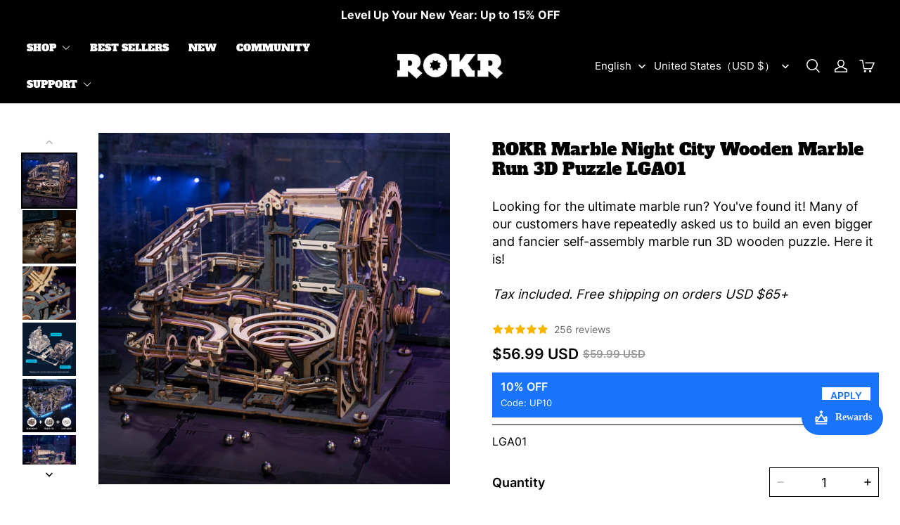

--- FILE ---
content_type: text/html; charset=utf-8
request_url: https://www.rokronline.com/products/rokr-marble-night-city-3d-wooden-puzzle-lga01
body_size: 168993
content:
<!DOCTYPE html>
<html lang="en">
  <head>
    <meta charset="UTF-8" />
    <meta http-equiv="X-UA-Compatible" content="IE=edge" />
    <meta
      name="viewport"
      content="width=device-width, initial-scale=1.0, minimum-scale=1.0, maximum-scale=1.0, user-scalable=no"
    />
    <link rel="canonical" href="https://www.rokronline.com/products/rokr-marble-night-city-3d-wooden-puzzle-lga01" />
    <meta http-equiv="x-dns-prefetch-control" content="on" />
    <link rel="dns-prefetch" href="https://fonts.gstatic.com" />
    <link rel="preconnect" href="https://fonts.gstatic.com" />

      <link rel="icon" type="image/png" href="https://img-va.myshopline.com/image/store/1716860713158/rokr-favicon-icon-0.png?w&#x3D;32&amp;h&#x3D;32" />

    <title>
ROKR Marble Night City Wooden Marble Run 3D Puzzle Kit LGA01
</title>

      <meta name="description" content="Build your own skyline with the ROKR Marble Night City 3D wooden puzzle. This intricate and challenging puzzle set includes all the pieces you need to create a stunning cityscape complete with marble tracks that wind their way through the buildings. Perfect for adults and kids alike this puzzle is sure to provide hours of fun and entertainment." />

      <meta name="keywords" content="ROKR, Marble Night City, 3D Wooden Puzzle, Skyline, Marble Run, Building, Challenging, Fun, Entertainment" />

    
<meta property="og:site_name" content="ROKR" />
<meta property="og:url" content="https://www.rokronline.com/products/rokr-marble-night-city-3d-wooden-puzzle-lga01" />
<meta property="og:title" content="ROKR Marble Night City Wooden Marble Run 3D Puzzle Kit LGA01" />
<meta property="og:type" content="product" />
<meta property="og:description" content="Build your own skyline with the ROKR Marble Night City 3D wooden puzzle. This intricate and challenging puzzle set includes all the pieces you need to create a stunning cityscape complete with marble tracks that wind their way through the buildings. Perfect for adults and kids alike this puzzle is sure to provide hours of fun and entertainment." />  <meta property="og:image" content="https://img-va.myshopline.com/image/store/1716860713158/41a881f9b265acda389eabe4e93440a3.png?w&#x3D;720&amp;h&#x3D;720" />
  <meta property="og:image:secure_url" content="https://img-va.myshopline.com/image/store/1716860713158/41a881f9b265acda389eabe4e93440a3.png?w&#x3D;720&amp;h&#x3D;720" />
  <meta property="og:image:width" content="720" />
  <meta property="og:image:height" content="720" />
  <meta property="og:price:amount" content="56.99" />
  <meta property="og:price:currency" content="USD" />
<meta name="twitter:card" content="summary_large_image" />
<meta name="twitter:title" content="ROKR Marble Night City Wooden Marble Run 3D Puzzle Kit LGA01" />
<meta name="twitter:description" content="Build your own skyline with the ROKR Marble Night City 3D wooden puzzle. This intricate and challenging puzzle set includes all the pieces you need to create a stunning cityscape complete with marble tracks that wind their way through the buildings. Perfect for adults and kids alike this puzzle is sure to provide hours of fun and entertainment." />

    <style>
@font-face {
  font-family: 'Alfa Slab One';
  font-weight: 400;
  font-style: normal;
  font-display: swap;
  src: url('/cdn/shop/fonts/Alfa Slab One:regular_v19.woff') format('woff'),
        url('/cdn/shop/fonts/Alfa Slab One:regular_v19.woff2') format('woff2');
}




@font-face {
  font-family: 'Alfa Slab One';
  font-weight: 400;
  font-style: normal;
  font-display: swap;
  src: url('/cdn/shop/fonts/Alfa Slab One:regular_v19.woff') format('woff'),
        url('/cdn/shop/fonts/Alfa Slab One:regular_v19.woff2') format('woff2');
}

@font-face {
  font-family: 'Inter';
  font-weight: 400;
  font-style: normal;
  font-display: swap;
  src: url('/cdn/shop/fonts/Inter:regular_v13.woff') format('woff'),
        url('/cdn/shop/fonts/Inter:regular_v13.woff2') format('woff2');
}

@font-face {
  font-family: 'Inter';
  font-weight: 500;
  font-style: normal;
  font-display: swap;
  src: url('/cdn/shop/fonts/Inter:500_v13.woff') format('woff'),
        url('/cdn/shop/fonts/Inter:500_v13.woff2') format('woff2');
}

@font-face {
  font-family: 'Inter';
  font-weight: 600;
  font-style: normal;
  font-display: swap;
  src: url('/cdn/shop/fonts/Inter:600_v13.woff') format('woff'),
        url('/cdn/shop/fonts/Inter:600_v13.woff2') format('woff2');
}

@font-face {
  font-family: 'Inter';
  font-weight: 700;
  font-style: normal;
  font-display: swap;
  src: url('/cdn/shop/fonts/Inter:700_v13.woff') format('woff'),
        url('/cdn/shop/fonts/Inter:700_v13.woff2') format('woff2');
}

@font-face {
  font-family: 'Inter';
  font-weight: 400;
  font-style: normal;
  font-display: swap;
  src: url('/cdn/shop/fonts/Inter:regular_v13.woff') format('woff'),
        url('/cdn/shop/fonts/Inter:regular_v13.woff2') format('woff2');
}


:root {
    --title-font: "Alfa Slab One", "sans-serif";
    --title-font-weight: 400;
    --title-font-style: normal;
    --title-letter-spacing: 0.00000001em;
    --title-font-size: 36px;
    --title-line-height: 1.2;
    --title-text-transform: uppercase;
    --body-font: "Inter", "sans-serif";
    
    --body-font-weight: 400;
    
    --body-bold-font-weight: 600;
    --body-font-style: normal;
    --body-letter-spacing: 0.00000001em;
    --body-font-size: 16px;
    --body-line-height: 1.4;

    --color-page-background: 255, 255, 255;
    --color-text: 0, 0, 0;
    --color-light-text: 153, 153, 153;
    --color-sale: 0, 0, 0;
    --color-discount: 0, 0, 0;
    --color-entry-line: 0, 0, 0;
    --color-button-background: 25, 116, 249;
    --color-button-text: 255, 255, 255;
    --color-button-secondary-background: 255, 255, 255;
    --color-button-secondary-text: 25, 116, 249;
    --color-button-secondary-border: 25, 116, 249;
    --color-discount-tag-background: 25, 116, 249;
    --color-discount-tag-text: 255, 255, 255;
    --color-cart-dot: 255, 255, 255;
    --color-cart-dot-text: 0, 0, 0;
    --color-image-background: 249, 249, 249;
    --color-image-loading-background: 249, 249, 249;
    --color-mask: 23, 23, 23;
    --color-shadow: var(--color-text);
    --color-scheme-1-bg: 0, 0, 0;
    --color-scheme-1-text: 255, 255, 255;
    --color-scheme-2-bg: 255, 255, 255;
    --color-scheme-2-text: 0, 0, 0;
    --color-scheme-3-bg: 25, 116, 249;
    --color-scheme-3-text: 255, 255, 255;

    --page-width: 1500px;
    --section-vertical-gap: 0px;
    --grid-horizontal-space: 20px;
    --grid-vertical-space: 20px;
    --grid-mobile-horizontal-space: 10px;
    --grid-mobile-vertical-space: 10px;

    --btn-border-thickness: 1px;
    --btn-border-opacity: 100%;
    --btn-border-radius: 0px;
    --btn-border-radius-outset: 0px;
    --btn-shadow-opacity: 0%;
    --btn-shadow-offset-x: 0px;
    --btn-shadow-offset-y: 0px;
    --btn-shadow-blur: 0px;

    --sku-selector-border-thickness: 1px;
    --sku-selector-border-opacity: 0%;
    --sku-selector-border-radius: 0px;
    --sku-selector-border-radius-outset: 0px;

    --input-border-thickness: 1px;
    --input-border-opacity: 100%;
    --input-border-radius: 0px;
    --input-border-radius-outset: 0px;
    --input-shadow-opacity: 0%;
    --input-shadow-offset-x: 0px;
    --input-shadow-offset-y: 0px;
    --input-shadow-blur: 0px;

    --card-border-thickness: 0px;
    --card-border-opacity: 0%;
    --card-border-radius: 0px;
    --card-border-radius-outset: 0px;
    --card-shadow-opacity: 0%;
    --card-shadow-offset-x: 0px;
    --card-shadow-offset-y: 0px;
    --card-shadow-blur: 0px;

    --product-card-border-thickness: 0px;
    --product-card-border-opacity: 0%;
    --product-card-border-radius: 0px;
    --product-card-border-radius-outset: 0px;
    --product-card-shadow-opacity: 0%;
    --product-card-shadow-offset-x: 0px;
    --product-card-shadow-offset-y: 0px;
    --product-card-shadow-blur: 0px;
    --product-card-content-align: left;

    --collection-card-border-thickness: 0px;
    --collection-card-border-opacity: 10%;
    --collection-card-border-radius: 0px;
    --collection-card-border-radius-outset: 0px;
    --collection-card-shadow-opacity: 0%;
    --collection-card-shadow-offset-x: 0px;
    --collection-card-shadow-offset-y: 0px;
    --collection-card-shadow-blur: 0px;

    --blog-card-border-thickness: 0px;
    --blog-card-border-opacity: 10%;
    --blog-card-border-radius: 0px;
    --blog-card-border-radius-outset: 0px;
    --blog-card-shadow-opacity: 0%;
    --blog-card-shadow-offset-x: 0px;
    --blog-card-shadow-offset-y: 0px;
    --blog-card-shadow-blur: 0px;

    --content-border-thickness: 0px;
    --content-border-opacity: 0%;
    --content-border-radius: 0px;
    --content-border-radius-outset: 0px;
    --content-shadow-opacity: 0%;
    --content-shadow-offset-x: 0px;
    --content-shadow-offset-y: 0px;
    --content-shadow-blur: 0px;

    --media-border-thickness: 0px;
    --media-border-opacity: 0%;
    --media-border-radius: 0px;
    --media-border-radius-outset: 0px;
    --media-shadow-opacity: 0%;
    --media-shadow-offset-x: 0px;
    --media-shadow-offset-left: 0px;
    --media-shadow-offset-right: 0px;
    --media-shadow-offset-y: 0px;
    --media-shadow-offset-top: 0px;
    --media-shadow-offset-bottom: 0px;
    --media-shadow-blur: 0px;

    --menu-modal-border-thickness: 0px;
    --menu-modal-border-opacity: 0%;
    --menu-modal-border-radius: 0px;
    --menu-modal-border-radius-outset: 0px;
    --menu-modal-shadow-opacity: 0%;
    --menu-modal-shadow-offset-x: 0px;
    --menu-modal-shadow-offset-y: 4px;
    --menu-modal-shadow-blur: 5px;

    --drawer-border-thickness: 0px;
    --drawer-border-opacity: 0%;
    --drawer-shadow-opacity: 0%;
    --drawer-shadow-offset-x: -12px;
    --drawer-shadow-offset-y: 4px;
    --drawer-shadow-blur: 5px;

    --product-discount-radius: 0px;

    --swatch-background-default-image: url(https://img-preview.myshopline.com/image/shopline/960ca0654fbe4821804f0d1a3bb46bff.png);
    --swatch-size: 18px;
}
</style>

    <link href="/cdn/shop/prod/2000818265/1716860713158/675fd789e16c8015c0a95bb3/1763692283290/assets/base.css" rel="stylesheet" type="text/css" media="all">

    <script src="/cdn/shop/prev/32ce041007058889bd9ccb8b22ade877/1722516029943/assets/global.js" defer="defer"></script>
    
    
  <meta name="google-site-verification" content />
  <meta name="msvalidate.01" content />
<meta name="msvalidate.01" content />
  <meta name="facebook-domain-verification" content />
  <meta name="p:domain_verify" content />
  
<script >function __SL_CUSTOM_CODE_GETROW__(){var r=new Error;if(!r.stack)try{throw r}catch(r){if(!r.stack)return 0}var t=r.stack.toString().split(/\r\n|\n/),e=/:(\d+):(?:\d+)[^\d]*$/;do{var n=t.shift()}while(!e.exec(n)&&t.length);var a=e.exec(t.shift());return a?parseInt(a[1]):0}</script>
<script >!function(){function t(){this.data={}}t.prototype.set=function(t,n,i){this[n]||(this[n]={start:"",end:"",scripts:[]}),this[n][i]=t,this[n].start&&this[n].end&&(this.data[n]||(this.data[n]=[]),this.data[n].push(this[n]),delete this[n])},t.prototype.setScript=function(t,n){const i=this.data[t].find((function(t,n){return 0===n&&!t.scripts.length||!t.scripts.length}));i&&(i.scripts=i.scripts.concat(n))},t.prototype.getAppKeyByScriptUrl=function(t){var n=this;return new Promise((function(i){setTimeout((function(){const s=Object.keys(n.data).find((function(i){return n.data[i].find((function(n){return n.scripts.find((function(n){if(n&&n.src)return t===n.src}))}))}));i(s)}),4)}))},t.prototype.getAppKey=function(t){var n=this;return Object.keys(n.data).find((function(i){if(n.data[i].find((function(n){return n.start<t&&n.end>t})))return!0}))},window.__APP_CODE__||(window.__APP_CODE__=new t)}();</script>
<script>window.__ENV__ = {"APP_ENV":"product","SENTRY_DSN":"https:\u002F\u002Fb1ba39d4e0bf4bf6a6ef0a2add016a44@sentry-new.myshopline.com\u002F265","STORE_THEME_SENTRY_DSN":"https:\u002F\u002Fab5c03d7011e42d7b3914c7bd779547b@sentry-new.myshopline.com\u002F273","SENTRY_TRACES_SAMPLE_RATE":-1,"ENABLE_IFRAME_ID":true,"SENTRY_GRAY":false,"SDK_UMDJS":"https:\u002F\u002Fcdn.myshopline.com\u002Ft\u002Flayout\u002Fdev\u002F3300003680\u002F1608276731999\u002F610a693c63e57e2aca6c2554\u002F1628072347914\u002Fassets\u002Findex.umd.min.js","USE_STORE_INFO_REGION_CACHE":true,"USE_REDIRECT_PATH_CACHE":true,"USE_APP_CODE_BLOCK_CACHE":true,"USE_HTTP_REPORT_EVENT_IDS":[60006253],"USE_HTTP_REPORT_EVENT_NAMES":["view"],"ROBOTS_CACHER":{"ua_list":[],"useless_query":["fbclid","gclid","utm_campaign","utm_adset","utm_ad","utm_medium","utm_source","utm_content","utm_term","campaign_id","adset_id","ad_id","variant"],"expires":600,"store_domain_list":["ALL"],"is_use_spider_company":false,"is_use_spider_ua":false},"PAGE_CACHER":{"enable":false,"themes":["ALL","Expect","Impress","Expect_TEST"],"templates":[{"name":"templates\u002Findex","expires":10}]},"useOldSSRPlugin":{},"PAYPAL_CONFIG":{"disableFunding":"card,bancontact,blik,eps,giropay,ideal,mercadopago,mybank,p24,sepa,sofort,venmo"},"LOGGING_THRESHOLD_BY_RENDER":500,"POLLING_TIME-OUT_RETRY_FREQUENCY":8,"POLLING_TIME-OUT_RETRY_DELAY":3000,"DF_SDK_ENABLE":{"isAll":true,"appCode":"m3tdgo","themeNames":["Expect","global","Along","Impress","Soo","Solid"]},"PAYPAL_CONFIG_V2":[{"key":"disable-funding","value":"card,bancontact,blik,eps,giropay,ideal,mercadopago,mybank,p24,sepa,sofort,venmo","isCoverAll":true,"scope":"continue","whitelist":[],"blacklist":[]},{"key":"enable-funding","value":"paylater","isCoverAll":true,"scope":"all","whitelist":[],"blacklist":[]}],"COMPLETE_ORDER_JUMP_TIMEOUT":10,"ADDRESS_AUTOCOMPLETE_CONFIG":{"prediction_debounce_ms":400,"south_east_countries":{"mode":"disable","whitelist_store_ids":["1652240404138","1679974845705","1676274381211","1677468419723","1682156092973","1663745358748","1673329501708","1676868586152","1648608707106","1679279486633","1681696235688","1664792332609","1677837417427","1672322277922","1644637282055","1644637282057"],"blacklist_store_ids":[]}},"TRADE__FEATURE_FLAGS_CONFIG":{"server_endpoint":"https:\u002F\u002Fabtest.myshopline.com\u002Fexperiment","app_key":"shopline-trade"},"USE_REPORT_URL_STORE_IDS":["all"],"USE_EVENT_TRACE_CONFIG_CACHE":true,"IS_CHANGE_MERCHANT_TO_SITE":true,"PRODUCT_OBJECTS_GRAY_RULE":{"enable":true,"handleList":["adasgtest","bix3mk02","wenxuetingfz","amy.wen11","wenxuetingsgauto","shoplinewebtest","graytest","taican","haidu","bryant33","nana13","sjf03-sin","apitest001","adaus","bix3mk03","wenxuetingus","amy.wen12","wenxuetingauto","wenxuetingusauto","chun77","nana11","test03","apitest002","amywen12","lives-will","winsonwen","yongzyongz","slbryant","garytest","yongzyongz","lives-will","winsonwen","test111111","test04-sin","sjf03-us","shawboutique","extent-demo","beetlesgelpolish","soufeel","test-tys","r39x33kmubdcsvja9i","mademine-test-tys","1chqxtmchih8ul","jason-us","jason-sg","tina2","halaras","myhawaiianshirts","mycustombobblehead"],"ratio":50},"WEBSITE_MIFRATION":true,"TRADE_PAY":{"JUMP_TIMEOUT":2000,"AUTO_INIT":{"TIMEOUT":5000,"CHANNELS":[{"payMethodCode":"GooglePay"},{"payMethodCode":"ApplePay"}]}},"CHECKOUT_COUNTRY_LIBRARY_JSON_URL":"https:\u002F\u002Fcdn.myshopline.com\u002Ft\u002Fcf\u002F1cad82e8f88f0f743c2b82d308fb84f9\u002F4yblskxgvzarr1ub\u002Fcheckout-countries","CHECKOUT_COUNTRY_LIBRARY_JS_URL":"\u002Fcf-edge-static\u002F1cad82e8f88f0f743c2b82d308fb84f9\u002Fcheckout-countries","ANALYTICS_UNIFY_CONFIG":{"disableGetCollectionsStores":["1732075791988","1640660241441","1698792289635"],"hdsdkHttpConfig":{"stores":["*"],"acts":["webeventtracker","webslcodetrack"],"uas":["musical_ly"],"sendMethod":"ajax"},"pageDurationAsyncLoopInterval":0,"hdsdkFilterEvents":{"enable":true,"events":{"webslcodetrack":[{"event_name":"ViewProductItem"},{"event_name":"PageView_300"},{"event_name":"PageView_1000"},{"event_name":"PageView_2000"},{"event_name":"PageView_3000"},{"event_name":"View","page":102,"module":109,"component":101,"action_type":101},{"event_name":"View","page":103,"module":109,"component":101,"action_type":101},{"event_name":"View","page":132,"module":-999,"component":-999,"action_type":101},{"event_name":"ViewSuccess","page":132,"module":-999,"component":-999,"action_type":108}]}}},"WEB_PIXELS":{"wpt":{"templateBaseUrl":"https:\u002F\u002Fcdn.myshopline.com\u002Ft\u002Fwpm","sdkBaseUrl":"https:\u002F\u002Ffront.myshopline.com\u002Fcdn\u002Fv1\u002Fbase\u002Fdatacenter","sdkVersion":"wpt-0.5.1"},"wpm":{"sdkBaseUrl":"https:\u002F\u002Ffront.myshopline.com\u002Fcdn\u002Fv1\u002Fbase\u002Fdatacenter","sdkVersion":"wpm-0.7.2"}},"CHAIN_BASE_CONFIG":{"event":{"playback":{"playbackMaxLimit":0,"trackThreshold":50}}},"CHAIN_BASE_SERVICE_WORKER_URL":"\u002Fcf-edge-static\u002F4901d6778f66716fa583d51614a75d3d\u002Fchain-base-service-worker.js","streamTheme":[],"TRADE__METRIC_REPORT_CONFIG":{"rate":10000,"version":"v1"},"SENTRY_ERROR_FILTER_MESSAGES":["not match the postCode list","The current browser does not support Google Pay","Cannot use applePay","The current browser does not support this payment method","SDK实例化 & 初始化 失败 [reason: DEVICE_NOT_SUPPORT]","SDK实例化 & 初始化 失败 [reason: no support browser]","evaluating 'document.getElementById('stage-footer')","evaluating 'document.getElementById('live-chat-ai-wrapper')"]}</script><script>window.__LE__ = true;if(!window.Shopline){ window.Shopline = {} };Shopline.designMode=false;Shopline.uri={"alias":"ProductsDetail","isExact":true,"params":{"uniqueKey":"rokr-marble-night-city-3d-wooden-puzzle-lga01"},"query":{},"url":"\u002Fproducts\u002Frokr-marble-night-city-3d-wooden-puzzle-lga01","path":"\u002Fproducts\u002F:uniqueKey","template":"templates\u002Fproduct.meta_template.json","bindingTemplate":"templates\u002Fproduct.meta_template.json","root_url":"\u002F","customPageId":"0"};Shopline.handle="rokr";Shopline.merchantId="2000818265";Shopline.storeId="1716860713158";Shopline.currency="USD";Shopline.themeId="675fd789e16c8015c0a95bb3";Shopline.themeName="Charm";Shopline.storeThemeName="关于我们";Shopline.themeVersion="1.3.32";Shopline.themeTypeVersion=2.1;Shopline.updateMode=1;Shopline.locale="en";Shopline.customerCountry="US";Shopline.routes={"root":"\u002F"};Shopline.theme={"settings":{"desktop_logo_width":150,"mobile_logo_width":90,"color_page_background":"#ffffff","color_text":"#000000","color_light_text":"#999999","color_entry_line":"#000000","color_card_background":"","color_card_text":"","color_button_background":"#1974f9","color_button_text":"#ffffff","color_button_secondary_background":"#ffffff","color_button_secondary_text":"#1974f9","color_button_secondary_border":"#1974f9","color_sale":"#000000","color_discount":"#000000","color_discount_tag_background":"#1974f9","color_discount_tag_text":"#ffffff","color_cart_dot":"#ffffff","color_cart_dot_text":"#000000","color_image_background":"#f9f9f9","color_image_loading_background":"#f9f9f9","color_mask":"#171717","color_shadow":"","color_scheme_1_bg":"#000000","color_scheme_1_text":"#ffffff","color_scheme_2_bg":"#ffffff","color_scheme_2_text":"#000000","color_scheme_3_bg":"#1974f9","color_scheme_3_text":"#ffffff","title_font_family":"Alfa Slab One","title_letter_spacing":0,"title_font_size":36,"title_line_height":1.2,"title_uppercase":true,"body_font_family":"Inter","body_letter_spacing":0,"body_font_size":16,"body_line_height":"1.4","page_width":1500,"section_vertical_gap":0,"grid_horizontal_space":20,"grid_vertical_space":20,"btn_hover_animation":"fill_right","btn_border_thickness":1,"btn_border_opacity":100,"btn_border_radius":0,"btn_shadow_opacity":0,"btn_shadow_offset_x":0,"btn_shadow_offset_y":0,"btn_shadow_blur":0,"sku_selector_border_thickness":1,"sku_selector_border_opacity":0,"sku_selector_border_radius":0,"sku_selector_shadow_opacity":0,"sku_selector_shadow_offset_x":0,"sku_selector_shadow_offset_y":0,"sku_selector_shadow_blur":0,"input_border_thickness":1,"input_border_opacity":100,"input_border_radius":0,"input_shadow_opacity":0,"input_shadow_offset_x":0,"input_shadow_offset_y":0,"input_shadow_blur":0,"enable_quick_view":true,"quick_view_button_pc_style":"hover_button","quick_view_button_mobile_style":"icon","quick_view_mobile_position":"inside","product_title_show_type":"display-2-rows","product_pc_title_show":true,"product_mobile_title_show":true,"enabled_color_swatch":false,"swatch_style":"square","swatch_max_show":4,"swatch_show_style":"show_one_row","swatch_size":18,"product_discount":true,"product_discount_tag_style":"save","product_discount_style":"ratio","product_discount_size":"mini","product_discount_position":"left_top","product_discount_radius":0,"product_card_style":"card","product_card_image_padding":0,"product_card_content_align":"left","product_card_border_thickness":0,"product_card_border_opacity":0,"product_card_border_radius":0,"product_card_shadow_opacity":0,"product_card_shadow_offset_x":0,"product_card_shadow_offset_y":0,"product_card_shadow_blur":0,"collection_card_style":"normal","collection_card_image_padding":0,"collection_card_content_align":"center","collection_card_border_thickness":0,"collection_card_border_opacity":10,"collection_card_border_radius":0,"collection_card_shadow_opacity":0,"collection_card_shadow_offset_x":0,"collection_card_shadow_offset_y":0,"collection_card_shadow_blur":0,"blog_card_style":"normal","blog_card_image_padding":0,"blog_card_content_align":"center","blog_card_border_thickness":0,"blog_card_border_opacity":10,"blog_card_border_radius":0,"blog_card_shadow_opacity":0,"blog_card_shadow_offset_x":0,"blog_card_shadow_offset_y":0,"blog_card_shadow_blur":0,"card_border_thickness":0,"card_border_opacity":0,"card_border_radius":0,"card_shadow_opacity":0,"card_shadow_offset_x":0,"card_shadow_offset_y":0,"card_shadow_blur":0,"content_border_thickness":0,"content_border_opacity":0,"content_border_radius":0,"content_shadow_opacity":0,"content_shadow_offset_x":0,"content_shadow_offset_y":0,"content_shadow_blur":0,"media_border_thickness":0,"media_border_opacity":0,"media_border_radius":0,"media_shadow_opacity":0,"media_shadow_offset_x":0,"media_shadow_offset_y":0,"media_shadow_blur":0,"menu_modal_border_thickness":0,"menu_modal_border_opacity":0,"menu_modal_border_radius":0,"menu_modal_shadow_opacity":0,"menu_modal_shadow_offset_x":0,"menu_modal_shadow_offset_y":4,"menu_modal_shadow_blur":5,"drawer_border_thickness":0,"drawer_border_opacity":0,"drawer_shadow_opacity":0,"drawer_shadow_offset_x":-12,"drawer_shadow_offset_y":4,"drawer_shadow_blur":5,"cart_type":"drawer","cart_empty_recommend_title":"You May Also Like","cart_empty_recommend_product_to_show":12,"cart_empty_recommend_product_image_ratio":"100","cart_empty_recommend_product_image_fill_type":"contain","co_banner_pc_img":{},"co_banner_phone_img":{},"co_banner_pc_height":"low","co_banner_phone_height":"low","co_banner_img_show":"center","co_full_screen":true,"co_checkout_image":{},"co_logo_size":"medium","co_logo_position":"left","co_bg_image":{},"co_background_color":"#FFFFFF","co_form_bg_color":"white","co_order_bg_image":{},"co_order_background_color":"#FAFAFA","co_type_title_font":{"lib":"system","value":"System"},"co_type_body_font":{"lib":"system","value":"System"},"co_color_btn_bg":"#276EAF","co_color_err_color":"#F04949","co_color_msg_color":"#276EAF","show_official_icon":false,"social_facebook_link":"https:\u002F\u002Fwww.facebook.com\u002Frokrofficial","social_twitter_link":"","social_pinterest_link":"","social_instagram_link":"https:\u002F\u002Fwww.instagram.com\u002Frokr_official\u002F","social_snapchat_link":"","social_tiktok_link":"https:\u002F\u002Fwww.tiktok.com\u002F@robotimewoodenpuzzle","social_youtube_link":"https:\u002F\u002Fwww.youtube.com\u002Fplaylist?list=PLtsfG49uncBghFTnURKrc8TNI8ljAIiqt","social_vimeo_link":"","social_tumblr_link":"","social_linkedin_link":"","social_whatsapp_link":"","social_line_link":"","social_kakao_link":"","show_official_share_icon":false,"show_social_name":true,"share_to_facebook":true,"share_to_twitter":true,"share_to_pinterest":true,"share_to_line":true,"share_to_whatsapp":true,"share_to_tumblr":true,"show_search_goods_price":false,"show_pc_breadcrumb":false,"show_mobile_breadcrumb":false,"favicon_image":"https:\u002F\u002Fimg-va.myshopline.com\u002Fimage\u002Fstore\u002F1716860713158\u002Frokr-favicon-icon-0.png?w=32&h=32","product_add_to_cart":true,"cart_empty_recommend_collection":"","logo":"shopline:\u002F\u002Fshop_images\u002F90327ae694008cf7ea311a6340317f36_6580685637891526690.png?q=100","cart_continue_url":"shopline:\u002F\u002Fcollections\u002F12265867631201018618332730"},"blocks":{"175490132607430339f1":{"type":"shopline:\u002F\u002Fapps\u002F店铺转化提升\u002Fblocks\u002Fclick-block\u002Fe4a69c52-27bd-4ec9-86c8-1d5b4d867769","disabled":true,"settings":{},"id":"172309560076504e4a67"},"1754901326074d2f2243":{"type":"shopline:\u002F\u002Fapps\u002F店铺转化提升\u002Fblocks\u002Fcount-down-of-cart\u002Fe4a69c52-27bd-4ec9-86c8-1d5b4d867769","disabled":true,"settings":{"finalWords":"","prefix":"","suffix":""},"id":"1723095600765024c65f"},"175490132607495d1570":{"type":"shopline:\u002F\u002Fapps\u002F店铺转化提升\u002Fblocks\u002Fdiscount-modal-block\u002Fe4a69c52-27bd-4ec9-86c8-1d5b4d867769","disabled":true,"settings":{"titleContent":"","msgContent":"","toCheckOutContent":"","toShoppingContent":""},"id":"1723095600765b6eea36"},"17549013260741172d8b":{"type":"shopline:\u002F\u002Fapps\u002F店铺转化提升\u002Fblocks\u002Fpayment-security\u002Fe4a69c52-27bd-4ec9-86c8-1d5b4d867769","disabled":false,"settings":{"paymentSecurityDesc":"","afterSaleGuaranteeDesc":""},"id":"17230956007655e27796"},"17549013260743e76db9":{"type":"shopline:\u002F\u002Fapps\u002F店铺转化提升\u002Fblocks\u002Fproduct-promotion-label\u002Fe4a69c52-27bd-4ec9-86c8-1d5b4d867769","disabled":false,"settings":{},"id":"17260384504423379a96"},"1754901326074fcf123d":{"type":"shopline:\u002F\u002Fapps\u002F店铺转化提升\u002Fblocks\u002Fship-calculate\u002Fe4a69c52-27bd-4ec9-86c8-1d5b4d867769","disabled":true,"settings":{"title":"","country":"","province":"","city":"","zipCode":"","calculateButtonTitle":""},"id":"172309560076581a0426"},"175490132607489be035":{"type":"shopline:\u002F\u002Fapps\u002FSmartPush\u002Fblocks\u002Fapp-embed-block\u002Fba1ca5f6-ccc5-43fc-8ddb-f3b5147e1fc5","disabled":false,"settings":{},"id":"17459944535035c3eaa4"},"175490132607401402b8":{"type":"shopline:\u002F\u002Fapps\u002F商品评价\u002Fblocks\u002Fapp_embed_block\u002Fbd4a09d9-7542-4e11-931c-19fe441576aa","disabled":false,"settings":{"comment_html":""},"id":"1723095600765c5b87a5"},"175490132607427fd84c":{"type":"shopline:\u002F\u002Fapps\u002F商品评价\u002Fblocks\u002Fcomment-pop\u002Fbd4a09d9-7542-4e11-931c-19fe441576aa","disabled":true,"settings":{},"id":"1723095600765fbd75cd"},"1754901326074288a8c9":{"type":"shopline:\u002F\u002Fapps\u002F商品评价\u002Fblocks\u002Fcomment-structure\u002Fbd4a09d9-7542-4e11-931c-19fe441576aa","disabled":false,"settings":{},"id":"1723095600765503d5b5"},"17549013260745910c3d":{"type":"shopline:\u002F\u002Fapps\u002F订单票据定制助手\u002Fblocks\u002Fapp-embed-block\u002F83ee113e-eaa0-44a6-8fbc-2d5ea0d4eaff","disabled":true,"settings":{},"id":"1729495984145edef550"},"1754901326074f453106":{"type":"shopline:\u002F\u002Fapps\u002FEasyRank SEO All-in-one\u002Fblocks\u002Fapp_embed_block\u002F61323553-618d-4754-80da-829c681c52ab","disabled":false,"settings":{},"id":"1723095600765f262354"},"17549013260740f02c61":{"type":"shopline:\u002F\u002Fapps\u002FEasyRank SEO All-in-one\u002Fblocks\u002Feasyrank_404_monitor\u002F61323553-618d-4754-80da-829c681c52ab","disabled":false,"settings":{},"id":"17230956007650c81bcf"},"1754901326074e2560d8":{"type":"shopline:\u002F\u002Fapps\u002F高阶组件库\u002Fblocks\u002Fback-to-top\u002F01405986-ae6f-4fcc-adaa-2a21f14efc9f","disabled":true,"settings":{"color_background":"#ffffff","background_opacity":100,"icon_name":"arrow1","color_icon":"#000000","radius":40,"pc_position_right":40,"pc_position_bottom":180,"mb_position_right":20,"mb_position_bottom":72},"id":"17230956007650da6bc1"},"17549013260741d51b85":{"type":"shopline:\u002F\u002Fapps\u002F高阶组件库\u002Fblocks\u002Ffooter-tab\u002F01405986-ae6f-4fcc-adaa-2a21f14efc9f","disabled":true,"settings":{"show_pages":{"showType":"all","customPages":[]},"tab_1":"Home","icon_1":"home","tab_2":"Category","icon_2":"category","tab_3":"Cart","icon_3":"cart","tab_4":"User","icon_4":"user","icon_5":"none","color_title":"#000000","title_font_family":"Poppins:600","title_m_font_size":12,"title_letter_spacing":0,"title_line_height":1.6,"padding_height":6,"tab_radius":0,"color_icon":"#000000","color_background":"#ffffff","background_opacity":100},"id":"1723095600766347d3e8"},"1754901326074fc28c13":{"type":"shopline:\u002F\u002Fapps\u002F超级菜单生成器\u002Fblocks\u002Fapp-embed-block\u002F5d07331b-9f5b-48fa-a671-83a0e57deb7d","disabled":false,"settings":{"hide_theme_menu":false},"id":"1723104124891667e47a"},"1754901326074cb9a6ad":{"type":"shopline:\u002F\u002Fapps\u002F消息中心\u002Fblocks\u002Fmc-chat-widget\u002Feb9f2b8e-abe2-475c-b5d6-ce600991155b","disabled":true,"settings":{},"id":"17230956007664d95ed9"},"17549013260743b51d44":{"type":"shopline:\u002F\u002Fapps\u002F订阅式电商\u002Fblocks\u002Fapp-embed-block\u002Fdc7225ea-8d91-400c-9a0c-7a168bb9ec98","disabled":true,"settings":{},"id":"1753325383400c559411"},"1754901326075738d510":{"type":"shopline:\u002F\u002Fapps\u002FGDPR-隐私弹窗\u002Fblocks\u002Fgdpr-embeded-app-block\u002F99b5bc7b-5971-4b60-8372-dc63df1cde73","disabled":true,"settings":{"color_type":"0","title_color":"#000000","description_color":"#000000","button_text_color":"#FFFFFF","button_bg_color":"#000000","button_border_color":"#FFFFFF","secondary_button_text_color":"#000000","secondary_button_bg_color":"#FFFFFF","secondary_button_border_color":"#000000","banner_color":"#FFFFFF","tip_text_color":"#7A8499","size_type":"0","title_size":16,"description_size":14,"button_size":12,"secondary_button_size":12,"radius_type":"0","modal_radius":0,"button_radius":0},"id":"17260384504441df9935"},"1754901326075ffb7cb3":{"type":"shopline:\u002F\u002Fapps\u002F多市场重定向\u002Fblocks\u002Fapp-embed-block\u002Ff2f70269-cdf9-4d7b-9f78-eb5286d9026b","disabled":false,"settings":{},"id":"17260384504446d7d353"},"1754901326075cd6abb8":{"type":"shopline:\u002F\u002Fapps\u002F多语言&多货币助手\u002Fblocks\u002Fcurrency-convert\u002F5d9e1987-6350-44e8-bfc9-6c3d7168c5a2","disabled":true,"settings":{"color_mode":"followTheme","bg_color":"#FFFFFF","text_color":"#000000","hover_text_color":"#476377","hover_bg_color":"#EAEDF1"},"id":"17230956007664e95e5e"},"1754901326075c4a2d5c":{"type":"shopline:\u002F\u002Fapps\u002F多语言&多货币助手\u002Fblocks\u002Fgoogle-translate\u002F5d9e1987-6350-44e8-bfc9-6c3d7168c5a2","disabled":true,"settings":{"color_mode":"followTheme","bg_color":"#FFFFFF","text_color":"#000000","hover_text_color":"#476377","hover_bg_color":"#EAEDF1"},"id":"1723095600766bbbfb39"},"1754901326075a60ae88":{"type":"shopline:\u002F\u002Fapps\u002FForm Builder - Elsner\u002Fblocks\u002Fapp-embed-block\u002Fa0c80987-f216-46dc-8cdd-8cc32a8ac49b","disabled":false,"settings":{},"id":"172309560076642e190c"}}};Shopline.settings={"desktop_logo_width":150,"mobile_logo_width":90,"color_page_background":{"alpha":1,"red":255,"green":255,"blue":255,"hue":0,"saturation":100,"lightness":100,"rgb":"255 255 255","rgba":"255 255 255 \u002F 1.0"},"color_text":{"alpha":1,"red":0,"green":0,"blue":0,"hue":0,"saturation":0,"lightness":0,"rgb":"0 0 0","rgba":"0 0 0 \u002F 1.0"},"color_light_text":{"alpha":1,"red":153,"green":153,"blue":153,"hue":0,"saturation":0,"lightness":60,"rgb":"153 153 153","rgba":"153 153 153 \u002F 1.0"},"color_entry_line":{"alpha":1,"red":0,"green":0,"blue":0,"hue":0,"saturation":0,"lightness":0,"rgb":"0 0 0","rgba":"0 0 0 \u002F 1.0"},"color_card_background":{},"color_card_text":{},"color_button_background":{"alpha":1,"red":25,"green":116,"blue":249,"hue":216,"saturation":95,"lightness":54,"rgb":"25 116 249","rgba":"25 116 249 \u002F 1.0"},"color_button_text":{"alpha":1,"red":255,"green":255,"blue":255,"hue":0,"saturation":100,"lightness":100,"rgb":"255 255 255","rgba":"255 255 255 \u002F 1.0"},"color_button_secondary_background":{"alpha":1,"red":255,"green":255,"blue":255,"hue":0,"saturation":100,"lightness":100,"rgb":"255 255 255","rgba":"255 255 255 \u002F 1.0"},"color_button_secondary_text":{"alpha":1,"red":25,"green":116,"blue":249,"hue":216,"saturation":95,"lightness":54,"rgb":"25 116 249","rgba":"25 116 249 \u002F 1.0"},"color_button_secondary_border":{"alpha":1,"red":25,"green":116,"blue":249,"hue":216,"saturation":95,"lightness":54,"rgb":"25 116 249","rgba":"25 116 249 \u002F 1.0"},"color_sale":{"alpha":1,"red":0,"green":0,"blue":0,"hue":0,"saturation":0,"lightness":0,"rgb":"0 0 0","rgba":"0 0 0 \u002F 1.0"},"color_discount":{"alpha":1,"red":0,"green":0,"blue":0,"hue":0,"saturation":0,"lightness":0,"rgb":"0 0 0","rgba":"0 0 0 \u002F 1.0"},"color_discount_tag_background":{"alpha":1,"red":25,"green":116,"blue":249,"hue":216,"saturation":95,"lightness":54,"rgb":"25 116 249","rgba":"25 116 249 \u002F 1.0"},"color_discount_tag_text":{"alpha":1,"red":255,"green":255,"blue":255,"hue":0,"saturation":100,"lightness":100,"rgb":"255 255 255","rgba":"255 255 255 \u002F 1.0"},"color_cart_dot":{"alpha":1,"red":255,"green":255,"blue":255,"hue":0,"saturation":100,"lightness":100,"rgb":"255 255 255","rgba":"255 255 255 \u002F 1.0"},"color_cart_dot_text":{"alpha":1,"red":0,"green":0,"blue":0,"hue":0,"saturation":0,"lightness":0,"rgb":"0 0 0","rgba":"0 0 0 \u002F 1.0"},"color_image_background":{"alpha":1,"red":249,"green":249,"blue":249,"hue":0,"saturation":0,"lightness":98,"rgb":"249 249 249","rgba":"249 249 249 \u002F 1.0"},"color_image_loading_background":{"alpha":1,"red":249,"green":249,"blue":249,"hue":0,"saturation":0,"lightness":98,"rgb":"249 249 249","rgba":"249 249 249 \u002F 1.0"},"color_mask":{"alpha":1,"red":23,"green":23,"blue":23,"hue":0,"saturation":0,"lightness":9,"rgb":"23 23 23","rgba":"23 23 23 \u002F 1.0"},"color_shadow":{},"color_scheme_1_bg":{"alpha":1,"red":0,"green":0,"blue":0,"hue":0,"saturation":0,"lightness":0,"rgb":"0 0 0","rgba":"0 0 0 \u002F 1.0"},"color_scheme_1_text":{"alpha":1,"red":255,"green":255,"blue":255,"hue":0,"saturation":100,"lightness":100,"rgb":"255 255 255","rgba":"255 255 255 \u002F 1.0"},"color_scheme_2_bg":{"alpha":1,"red":255,"green":255,"blue":255,"hue":0,"saturation":100,"lightness":100,"rgb":"255 255 255","rgba":"255 255 255 \u002F 1.0"},"color_scheme_2_text":{"alpha":1,"red":0,"green":0,"blue":0,"hue":0,"saturation":0,"lightness":0,"rgb":"0 0 0","rgba":"0 0 0 \u002F 1.0"},"color_scheme_3_bg":{"alpha":1,"red":25,"green":116,"blue":249,"hue":216,"saturation":95,"lightness":54,"rgb":"25 116 249","rgba":"25 116 249 \u002F 1.0"},"color_scheme_3_text":{"alpha":1,"red":255,"green":255,"blue":255,"hue":0,"saturation":100,"lightness":100,"rgb":"255 255 255","rgba":"255 255 255 \u002F 1.0"},"title_font_family":{"fallback_families":"sans-serif","family":"Alfa Slab One","style":"normal","weight":"400","variants":"regular","system":false},"title_letter_spacing":0,"title_font_size":36,"title_line_height":1.2,"title_uppercase":true,"body_font_family":{"fallback_families":"sans-serif","family":"Inter","style":"normal","weight":"400","variants":"regular","system":false},"body_letter_spacing":0,"body_font_size":16,"body_line_height":"1.4","page_width":1500,"section_vertical_gap":0,"grid_horizontal_space":20,"grid_vertical_space":20,"btn_hover_animation":"fill_right","btn_border_thickness":1,"btn_border_opacity":100,"btn_border_radius":0,"btn_shadow_opacity":0,"btn_shadow_offset_x":0,"btn_shadow_offset_y":0,"btn_shadow_blur":0,"sku_selector_border_thickness":1,"sku_selector_border_opacity":0,"sku_selector_border_radius":0,"sku_selector_shadow_opacity":0,"sku_selector_shadow_offset_x":0,"sku_selector_shadow_offset_y":0,"sku_selector_shadow_blur":0,"input_border_thickness":1,"input_border_opacity":100,"input_border_radius":0,"input_shadow_opacity":0,"input_shadow_offset_x":0,"input_shadow_offset_y":0,"input_shadow_blur":0,"enable_quick_view":true,"quick_view_button_pc_style":"hover_button","quick_view_button_mobile_style":"icon","quick_view_mobile_position":"inside","product_title_show_type":"display-2-rows","product_pc_title_show":true,"product_mobile_title_show":true,"enabled_color_swatch":false,"swatch_style":"square","swatch_max_show":4,"swatch_show_style":"show_one_row","swatch_size":18,"product_discount":true,"product_discount_tag_style":"save","product_discount_style":"ratio","product_discount_size":"mini","product_discount_position":"left_top","product_discount_radius":0,"product_card_style":"card","product_card_image_padding":0,"product_card_content_align":"left","product_card_border_thickness":0,"product_card_border_opacity":0,"product_card_border_radius":0,"product_card_shadow_opacity":0,"product_card_shadow_offset_x":0,"product_card_shadow_offset_y":0,"product_card_shadow_blur":0,"collection_card_style":"normal","collection_card_image_padding":0,"collection_card_content_align":"center","collection_card_border_thickness":0,"collection_card_border_opacity":10,"collection_card_border_radius":0,"collection_card_shadow_opacity":0,"collection_card_shadow_offset_x":0,"collection_card_shadow_offset_y":0,"collection_card_shadow_blur":0,"blog_card_style":"normal","blog_card_image_padding":0,"blog_card_content_align":"center","blog_card_border_thickness":0,"blog_card_border_opacity":10,"blog_card_border_radius":0,"blog_card_shadow_opacity":0,"blog_card_shadow_offset_x":0,"blog_card_shadow_offset_y":0,"blog_card_shadow_blur":0,"card_border_thickness":0,"card_border_opacity":0,"card_border_radius":0,"card_shadow_opacity":0,"card_shadow_offset_x":0,"card_shadow_offset_y":0,"card_shadow_blur":0,"content_border_thickness":0,"content_border_opacity":0,"content_border_radius":0,"content_shadow_opacity":0,"content_shadow_offset_x":0,"content_shadow_offset_y":0,"content_shadow_blur":0,"media_border_thickness":0,"media_border_opacity":0,"media_border_radius":0,"media_shadow_opacity":0,"media_shadow_offset_x":0,"media_shadow_offset_y":0,"media_shadow_blur":0,"menu_modal_border_thickness":0,"menu_modal_border_opacity":0,"menu_modal_border_radius":0,"menu_modal_shadow_opacity":0,"menu_modal_shadow_offset_x":0,"menu_modal_shadow_offset_y":4,"menu_modal_shadow_blur":5,"drawer_border_thickness":0,"drawer_border_opacity":0,"drawer_shadow_opacity":0,"drawer_shadow_offset_x":-12,"drawer_shadow_offset_y":4,"drawer_shadow_blur":5,"cart_type":"drawer","cart_empty_recommend_title":"You May Also Like","cart_empty_recommend_product_to_show":12,"cart_empty_recommend_product_image_ratio":"100","cart_empty_recommend_product_image_fill_type":"contain","co_banner_pc_img":null,"co_banner_phone_img":null,"co_banner_pc_height":"low","co_banner_phone_height":"low","co_banner_img_show":"center","co_full_screen":true,"co_checkout_image":null,"co_logo_size":"medium","co_logo_position":"left","co_bg_image":null,"co_background_color":{"alpha":1,"red":255,"green":255,"blue":255,"hue":0,"saturation":100,"lightness":100,"rgb":"255 255 255","rgba":"255 255 255 \u002F 1.0"},"co_form_bg_color":"white","co_order_bg_image":null,"co_order_background_color":{"alpha":1,"red":250,"green":250,"blue":250,"hue":0,"saturation":0,"lightness":98,"rgb":"250 250 250","rgba":"250 250 250 \u002F 1.0"},"co_type_title_font":{"lib":"system","value":"System"},"co_type_body_font":{"lib":"system","value":"System"},"co_color_btn_bg":{"alpha":1,"red":39,"green":110,"blue":175,"hue":209,"saturation":64,"lightness":42,"rgb":"39 110 175","rgba":"39 110 175 \u002F 1.0"},"co_color_err_color":{"alpha":1,"red":240,"green":73,"blue":73,"hue":0,"saturation":85,"lightness":61,"rgb":"240 73 73","rgba":"240 73 73 \u002F 1.0"},"co_color_msg_color":{"alpha":1,"red":39,"green":110,"blue":175,"hue":209,"saturation":64,"lightness":42,"rgb":"39 110 175","rgba":"39 110 175 \u002F 1.0"},"show_official_icon":false,"social_facebook_link":"https:\u002F\u002Fwww.facebook.com\u002Frokrofficial","social_twitter_link":"","social_pinterest_link":"","social_instagram_link":"https:\u002F\u002Fwww.instagram.com\u002Frokr_official\u002F","social_snapchat_link":"","social_tiktok_link":"https:\u002F\u002Fwww.tiktok.com\u002F@robotimewoodenpuzzle","social_youtube_link":"https:\u002F\u002Fwww.youtube.com\u002Fplaylist?list=PLtsfG49uncBghFTnURKrc8TNI8ljAIiqt","social_vimeo_link":"","social_tumblr_link":"","social_linkedin_link":"","social_whatsapp_link":"","social_line_link":"","social_kakao_link":"","show_official_share_icon":false,"show_social_name":true,"share_to_facebook":true,"share_to_twitter":true,"share_to_pinterest":true,"share_to_line":true,"share_to_whatsapp":true,"share_to_tumblr":true,"show_search_goods_price":false,"show_pc_breadcrumb":false,"show_mobile_breadcrumb":false,"favicon_image":"https:\u002F\u002Fimg-va.myshopline.com\u002Fimage\u002Fstore\u002F1716860713158\u002Frokr-favicon-icon-0.png?w=32&h=32","product_add_to_cart":true,"cart_empty_recommend_collection":null,"logo":{"alt":"{\"default\":\"ROKR Logo\"}","id":"6580685637505650719","media_type":"image","position":undefined,"preview_image":null,"aspect_ratio":4.098360655737705,"attached_to_variant":undefined,"height":122,"presentation":undefined,"product_id":undefined,"src":"https:\u002F\u002Fimg-va.myshopline.com\u002Fimage\u002Fstore\u002F1716860713158\u002F90327ae694008cf7ea311a6340317f36-1.png?w=500&h=122&q=100","url":"https:\u002F\u002Fimg-va.myshopline.com\u002Fimage\u002Fstore\u002F1716860713158\u002F90327ae694008cf7ea311a6340317f36-1.png?w=500&h=122&q=100","variants":[],"width":500},"cart_continue_url":"\u002Fcollections\u002Fall-products"};Shopline.isLogin=false;Shopline.systemTimestamp=1769108311201;Shopline.storeLanguage="en";Shopline.supportLanguages=["en","de","fr","nl","es","it","ms","pt"];Shopline.currencyConfig={"enable":false,"defaultCurrency":"","customCurrency":"","referenceCurrencies":[],"storeCurrency":{},"defaultReferenceCurrency":{},"currencyDetailList":[{"currencyCode":"USD","currencyName":"美元","currencySymbol":"$","rate":2,"currencyNumber":"840","orderWeight":150,"exchangeRate":1,"updateTime":1725439037024,"messageWithCurrency":"${{amount}} USD","messageWithoutCurrency":"${{amount}}","messageWithDefaultCurrency":"${{amount}} USD","messageWithoutDefaultCurrency":"${{amount}}"},{"currencyCode":"GBP","currencyName":"英镑","currencySymbol":"£","rate":2,"currencyNumber":"826","orderWeight":149,"exchangeRate":0.744958,"updateTime":1769068801254,"messageWithCurrency":"£{{amount}} GBP","messageWithoutCurrency":"£{{amount}}","messageWithDefaultCurrency":"£{{amount}} GBP","messageWithoutDefaultCurrency":"£{{amount}}"},{"currencyCode":"EUR","currencyName":"欧元","currencySymbol":"€","rate":2,"currencyNumber":"978","orderWeight":148,"exchangeRate":0.855677,"updateTime":1769068801970,"messageWithCurrency":"€{{amount_with_comma_separator}} EUR","messageWithoutCurrency":"€{{amount_with_comma_separator}}","messageWithDefaultCurrency":"€{{amount_with_comma_separator}} EUR","messageWithoutDefaultCurrency":"€{{amount_with_comma_separator}}"},{"currencyCode":"CAD","currencyName":"加拿大元","currencySymbol":"$","rate":2,"currencyNumber":"124","orderWeight":147,"exchangeRate":1.382373,"updateTime":1769068802914,"messageWithCurrency":"${{amount}} CAD","messageWithoutCurrency":"${{amount}}","messageWithDefaultCurrency":"${{amount}} CAD","messageWithoutDefaultCurrency":"${{amount}}"},{"currencyCode":"AUD","currencyName":"澳大利亚元","currencySymbol":"A$","rate":2,"currencyNumber":"36","orderWeight":146,"exchangeRate":1.469899,"updateTime":1769068804045,"messageWithCurrency":"${{amount}} AUD","messageWithoutCurrency":"${{amount}}","messageWithDefaultCurrency":"${{amount}} AUD","messageWithoutDefaultCurrency":"${{amount}}"},{"currencyCode":"INR","currencyName":"印度卢比","currencySymbol":"₹","rate":2,"currencyNumber":"356","orderWeight":145,"exchangeRate":91.597515,"updateTime":1769068804536,"messageWithCurrency":"Rs. {{amount}}","messageWithoutCurrency":"Rs. {{amount}}","messageWithDefaultCurrency":"Rs. {{amount}}","messageWithoutDefaultCurrency":"Rs. {{amount}}"},{"currencyCode":"JPY","currencyName":"日圆","currencySymbol":"¥","rate":0,"currencyNumber":"392","orderWeight":144,"exchangeRate":158.76682476,"updateTime":1769068805334,"messageWithCurrency":"¥{{amount_no_decimals}} JPY","messageWithoutCurrency":"¥{{amount_no_decimals}}","messageWithDefaultCurrency":"¥{{amount_no_decimals}} JPY","messageWithoutDefaultCurrency":"¥{{amount_no_decimals}}"},{"currencyCode":"AED","currencyName":"阿联酋迪拉姆","currencySymbol":"د.إ","rate":2,"currencyNumber":"784","orderWeight":143,"exchangeRate":3.6725,"updateTime":1769068805809,"messageWithCurrency":"Dhs. {{amount}} AED","messageWithoutCurrency":"Dhs. {{amount}}","messageWithDefaultCurrency":"Dhs. {{amount}} AED","messageWithoutDefaultCurrency":"Dhs. {{amount}}"},{"currencyCode":"AFN","currencyName":"阿富汗尼","currencySymbol":"Af","rate":2,"currencyNumber":"971","orderWeight":142,"exchangeRate":65.5,"updateTime":1769068806281,"messageWithCurrency":"{{amount}}؋ AFN","messageWithoutCurrency":"{{amount}}؋","messageWithDefaultCurrency":"{{amount}}؋ AFN","messageWithoutDefaultCurrency":"{{amount}}؋"},{"currencyCode":"ALL","currencyName":"阿尔巴尼亚列克","currencySymbol":"L","rate":2,"currencyNumber":"8","orderWeight":141,"exchangeRate":82.55,"updateTime":1769068806839,"messageWithCurrency":"Lek {{amount}} ALL","messageWithoutCurrency":"Lek {{amount}}","messageWithDefaultCurrency":"Lek {{amount}} ALL","messageWithoutDefaultCurrency":"Lek {{amount}}"},{"currencyCode":"AMD","currencyName":"亚美尼亚德拉姆","currencySymbol":"Դ","rate":2,"currencyNumber":"51","orderWeight":140,"exchangeRate":378.321967,"updateTime":1769068807312,"messageWithCurrency":"{{amount}} AMD","messageWithoutCurrency":"{{amount}} AMD","messageWithDefaultCurrency":"{{amount}} AMD","messageWithoutDefaultCurrency":"{{amount}} AMD"},{"currencyCode":"ANG","currencyName":"荷属安的列斯盾","currencySymbol":"ƒ","rate":2,"currencyNumber":"532","orderWeight":139,"exchangeRate":1.79,"updateTime":1769068807797,"messageWithCurrency":"{{amount}} NAƒ;","messageWithoutCurrency":"ƒ;{{amount}}","messageWithDefaultCurrency":"{{amount}} NAƒ;","messageWithoutDefaultCurrency":"ƒ;{{amount}}"},{"currencyCode":"AOA","currencyName":"安哥拉宽扎","currencySymbol":"Kz","rate":2,"currencyNumber":"973","orderWeight":138,"exchangeRate":912.215,"updateTime":1769068808489,"messageWithCurrency":"Kz{{amount}} AOA","messageWithoutCurrency":"Kz{{amount}}","messageWithDefaultCurrency":"Kz{{amount}} AOA","messageWithoutDefaultCurrency":"Kz{{amount}}"},{"currencyCode":"ARS","currencyName":"阿根廷比索","currencySymbol":"$","rate":2,"currencyNumber":"32","orderWeight":137,"exchangeRate":1430.0245,"updateTime":1769068809182,"messageWithCurrency":"${{amount_with_comma_separator}} ARS","messageWithoutCurrency":"${{amount_with_comma_separator}}","messageWithDefaultCurrency":"${{amount_with_comma_separator}} ARS","messageWithoutDefaultCurrency":"${{amount_with_comma_separator}}"},{"currencyCode":"AWG","currencyName":"阿鲁巴弗罗林","currencySymbol":"ƒ","rate":2,"currencyNumber":"533","orderWeight":136,"exchangeRate":1.8,"updateTime":1769068810064,"messageWithCurrency":"Afl{{amount}} AWG","messageWithoutCurrency":"Afl{{amount}}","messageWithDefaultCurrency":"Afl{{amount}} AWG","messageWithoutDefaultCurrency":"Afl{{amount}}"},{"currencyCode":"AZN","currencyName":"阿塞拜疆马纳特","currencySymbol":"ман","rate":2,"currencyNumber":"944","orderWeight":135,"exchangeRate":1.7,"updateTime":1769068810542,"messageWithCurrency":"m.{{amount}} AZN","messageWithoutCurrency":"m.{{amount}}","messageWithDefaultCurrency":"m.{{amount}} AZN","messageWithoutDefaultCurrency":"m.{{amount}}"},{"currencyCode":"BAM","currencyName":"波斯尼亚和黑塞哥维那可兑换马克[注1]","currencySymbol":"КМ","rate":2,"currencyNumber":"977","orderWeight":134,"exchangeRate":1.673276,"updateTime":1769068811682,"messageWithCurrency":"KM {{amount_with_comma_separator}} BAM","messageWithoutCurrency":"KM {{amount_with_comma_separator}}","messageWithDefaultCurrency":"KM {{amount_with_comma_separator}} BAM","messageWithoutDefaultCurrency":"KM {{amount_with_comma_separator}}"},{"currencyCode":"BBD","currencyName":"巴巴多斯元","currencySymbol":"BBD","rate":2,"currencyNumber":"52","orderWeight":133,"exchangeRate":2,"updateTime":1769068812168,"messageWithCurrency":"${{amount}} Bds","messageWithoutCurrency":"${{amount}}","messageWithDefaultCurrency":"${{amount}} Bds","messageWithoutDefaultCurrency":"${{amount}}"},{"currencyCode":"BDT","currencyName":"孟加拉塔卡","currencySymbol":"৳","rate":2,"currencyNumber":"50","orderWeight":132,"exchangeRate":122.25119,"updateTime":1769068813236,"messageWithCurrency":"Tk {{amount}} BDT","messageWithoutCurrency":"Tk {{amount}}","messageWithDefaultCurrency":"Tk {{amount}} BDT","messageWithoutDefaultCurrency":"Tk {{amount}}"},{"currencyCode":"BGN","currencyName":"保加利亚列弗","currencySymbol":"лв","rate":2,"currencyNumber":"975","orderWeight":131,"exchangeRate":1.673367,"updateTime":1769068813704,"messageWithCurrency":"{{amount}} лв BGN","messageWithoutCurrency":"{{amount}} лв","messageWithDefaultCurrency":"{{amount}} лв BGN","messageWithoutDefaultCurrency":"{{amount}} лв"},{"currencyCode":"BIF","currencyName":"布隆迪法郎","currencySymbol":"₣","rate":0,"currencyNumber":"108","orderWeight":130,"exchangeRate":2956.189701,"updateTime":1769068814592,"messageWithCurrency":"FBu. {{amount_no_decimals}} BIF","messageWithoutCurrency":"FBu. {{amount_no_decimals}}","messageWithDefaultCurrency":"FBu. {{amount_no_decimals}} BIF","messageWithoutDefaultCurrency":"FBu. {{amount_no_decimals}}"},{"currencyCode":"BMD","currencyName":"百慕大元","currencySymbol":"BD$","rate":2,"currencyNumber":"60","orderWeight":129,"exchangeRate":1,"updateTime":1769068815057,"messageWithCurrency":"BD${{amount}} BMD","messageWithoutCurrency":"BD${{amount}}","messageWithDefaultCurrency":"BD${{amount}} BMD","messageWithoutDefaultCurrency":"BD${{amount}}"},{"currencyCode":"BND","currencyName":"文莱元","currencySymbol":"B$","rate":2,"currencyNumber":"96","orderWeight":128,"exchangeRate":1.28605,"updateTime":1769068815744,"messageWithCurrency":"${{amount}} BND","messageWithoutCurrency":"${{amount}}","messageWithDefaultCurrency":"${{amount}} BND","messageWithoutDefaultCurrency":"${{amount}}"},{"currencyCode":"BOB","currencyName":"玻利维亚诺","currencySymbol":"Bs.","rate":2,"currencyNumber":"68","orderWeight":127,"exchangeRate":6.924755,"updateTime":1769068816631,"messageWithCurrency":"Bs{{amount_with_comma_separator}} BOB","messageWithoutCurrency":"Bs{{amount_with_comma_separator}}","messageWithDefaultCurrency":"Bs{{amount_with_comma_separator}} BOB","messageWithoutDefaultCurrency":"Bs{{amount_with_comma_separator}}"},{"currencyCode":"BRL","currencyName":"巴西雷亚尔","currencySymbol":"R$","rate":2,"currencyNumber":"986","orderWeight":125,"exchangeRate":5.319888,"updateTime":1769068817334,"messageWithCurrency":"R$ {{amount_with_comma_separator}} BRL","messageWithoutCurrency":"R$ {{amount_with_comma_separator}}","messageWithDefaultCurrency":"R$ {{amount_with_comma_separator}} BRL","messageWithoutDefaultCurrency":"R$ {{amount_with_comma_separator}}"},{"currencyCode":"BSD","currencyName":"巴哈马元","currencySymbol":"BSD","rate":2,"currencyNumber":"44","orderWeight":124,"exchangeRate":1,"updateTime":1769068817803,"messageWithCurrency":"BS${{amount}} BSD","messageWithoutCurrency":"BS${{amount}}","messageWithDefaultCurrency":"BS${{amount}} BSD","messageWithoutDefaultCurrency":"BS${{amount}}"},{"currencyCode":"BTN","currencyName":"不丹努尔特鲁姆","currencySymbol":"Nu.","rate":2,"currencyNumber":"64","orderWeight":123,"exchangeRate":91.65874,"updateTime":1769068818275,"messageWithCurrency":"Nu {{amount}} BTN","messageWithoutCurrency":"Nu {{amount}}","messageWithDefaultCurrency":"Nu {{amount}} BTN","messageWithoutDefaultCurrency":"Nu {{amount}}"},{"currencyCode":"BWP","currencyName":"博茨瓦纳普拉","currencySymbol":"P","rate":2,"currencyNumber":"72","orderWeight":122,"exchangeRate":13.374684,"updateTime":1769068818752,"messageWithCurrency":"P{{amount}} BWP","messageWithoutCurrency":"P{{amount}}","messageWithDefaultCurrency":"P{{amount}} BWP","messageWithoutDefaultCurrency":"P{{amount}}"},{"currencyCode":"BYN","currencyName":"白俄罗斯卢布","currencySymbol":"Br","rate":2,"currencyNumber":"933","orderWeight":121,"exchangeRate":2.883518,"updateTime":1769068819227,"messageWithCurrency":"Br {{amount_with_comma_separator}} BYN","messageWithoutCurrency":"Br {{amount}}","messageWithDefaultCurrency":"Br {{amount_with_comma_separator}} BYN","messageWithoutDefaultCurrency":"Br {{amount}}"},{"currencyCode":"BZD","currencyName":"伯利兹元","currencySymbol":"Be","rate":2,"currencyNumber":"84","orderWeight":120,"exchangeRate":2.010102,"updateTime":1769068819694,"messageWithCurrency":"BZ${{amount}} BZD","messageWithoutCurrency":"BZ${{amount}}","messageWithDefaultCurrency":"BZ${{amount}} BZD","messageWithoutDefaultCurrency":"BZ${{amount}}"},{"currencyCode":"CDF","currencyName":"刚果法郎","currencySymbol":"₣","rate":2,"currencyNumber":"976","orderWeight":119,"exchangeRate":2154.688478,"updateTime":1769068820172,"messageWithCurrency":"FC{{amount}} CDF","messageWithoutCurrency":"FC{{amount}}","messageWithDefaultCurrency":"FC{{amount}} CDF","messageWithoutDefaultCurrency":"FC{{amount}}"},{"currencyCode":"CHF","currencyName":"瑞士法郎","currencySymbol":"₣","rate":2,"currencyNumber":"756","orderWeight":118,"exchangeRate":0.794978,"updateTime":1769068820850,"messageWithCurrency":"CHF {{amount}}","messageWithoutCurrency":"CHF {{amount}}","messageWithDefaultCurrency":"CHF {{amount}}","messageWithoutDefaultCurrency":"CHF {{amount}}"},{"currencyCode":"CLP","currencyName":"智利比索","currencySymbol":"CLP","rate":0,"currencyNumber":"152","orderWeight":117,"exchangeRate":874.64,"updateTime":1769068821744,"messageWithCurrency":"${{amount_no_decimals}} CLP","messageWithoutCurrency":"${{amount_no_decimals}}","messageWithDefaultCurrency":"${{amount_no_decimals}} CLP","messageWithoutDefaultCurrency":"${{amount_no_decimals}}"},{"currencyCode":"CNY","currencyName":"人民币元","currencySymbol":"¥","rate":2,"currencyNumber":"156","orderWeight":116,"exchangeRate":6.9626,"updateTime":1769068822215,"messageWithCurrency":"¥{{amount}} CNY","messageWithoutCurrency":"¥{{amount}}","messageWithDefaultCurrency":"¥{{amount}} CNY","messageWithoutDefaultCurrency":"¥{{amount}}"},{"currencyCode":"COP","currencyName":"哥伦比亚比索","currencySymbol":"$","rate":2,"currencyNumber":"170","orderWeight":115,"exchangeRate":3680.687583,"updateTime":1769068822686,"messageWithCurrency":"${{amount_with_comma_separator}} COP","messageWithoutCurrency":"${{amount_with_comma_separator}}","messageWithDefaultCurrency":"${{amount_with_comma_separator}} COP","messageWithoutDefaultCurrency":"${{amount_with_comma_separator}}"},{"currencyCode":"CRC","currencyName":"哥斯达黎加科朗","currencySymbol":"₡","rate":2,"currencyNumber":"188","orderWeight":114,"exchangeRate":489.471869,"updateTime":1769068823683,"messageWithCurrency":"₡ {{amount_with_comma_separator}} CRC","messageWithoutCurrency":"₡ {{amount_with_comma_separator}}","messageWithDefaultCurrency":"₡ {{amount_with_comma_separator}} CRC","messageWithoutDefaultCurrency":"₡ {{amount_with_comma_separator}}"},{"currencyCode":"CUP","currencyName":"古巴比索","currencySymbol":"$","rate":2,"currencyNumber":"192","orderWeight":112,"exchangeRate":25.75,"updateTime":1769068824152,"messageWithCurrency":"${{amount}} CUP","messageWithoutCurrency":"${{amount}}","messageWithDefaultCurrency":"${{amount}} CUP","messageWithoutDefaultCurrency":"${{amount}}"},{"currencyCode":"CVE","currencyName":"佛得角埃斯库多","currencySymbol":"$","rate":0,"currencyNumber":"132","orderWeight":111,"exchangeRate":94.336701,"updateTime":1769068824830,"messageWithCurrency":"{{amount_no_decimals_with_space_separator}}$ CVE","messageWithoutCurrency":"{{amount_no_decimals_with_space_separator}}$","messageWithDefaultCurrency":"{{amount_no_decimals_with_space_separator}}$ CVE","messageWithoutDefaultCurrency":"{{amount_no_decimals_with_space_separator}}$"},{"currencyCode":"CZK","currencyName":"捷克克朗","currencySymbol":"Kč","rate":2,"currencyNumber":"203","orderWeight":110,"exchangeRate":20.82335,"updateTime":1769068825303,"messageWithCurrency":"{{amount_with_comma_separator}} Kč","messageWithoutCurrency":"{{amount_with_comma_separator}} Kč","messageWithDefaultCurrency":"{{amount_with_comma_separator}} Kč","messageWithoutDefaultCurrency":"{{amount_with_comma_separator}} Kč"},{"currencyCode":"DJF","currencyName":"吉布提法郎","currencySymbol":"₣","rate":0,"currencyNumber":"262","orderWeight":109,"exchangeRate":178.466041,"updateTime":1769068825985,"messageWithCurrency":"{{amount_no_decimals_with_comma_separator}} DJF","messageWithoutCurrency":"{{amount_no_decimals_with_comma_separator}} Fdj","messageWithDefaultCurrency":"{{amount_no_decimals_with_comma_separator}} DJF","messageWithoutDefaultCurrency":"{{amount_no_decimals_with_comma_separator}} Fdj"},{"currencyCode":"DKK","currencyName":"丹麦克朗","currencySymbol":"kr","rate":2,"currencyNumber":"208","orderWeight":108,"exchangeRate":6.392287,"updateTime":1769068826449,"messageWithCurrency":"{{amount_with_comma_separator}} DKK","messageWithoutCurrency":"{{amount_with_comma_separator}} kr","messageWithDefaultCurrency":"{{amount_with_comma_separator}} DKK","messageWithoutDefaultCurrency":"{{amount_with_comma_separator}} kr"},{"currencyCode":"DOP","currencyName":"多米尼加比索","currencySymbol":"$","rate":2,"currencyNumber":"214","orderWeight":107,"exchangeRate":63.164648,"updateTime":1769068826923,"messageWithCurrency":"RD$ {{amount}}","messageWithoutCurrency":"RD$ {{amount}}","messageWithDefaultCurrency":"RD$ {{amount}}","messageWithoutDefaultCurrency":"RD$ {{amount}}"},{"currencyCode":"DZD","currencyName":"阿尔及利亚第纳尔","currencySymbol":"د.ج","rate":2,"currencyNumber":"12","orderWeight":106,"exchangeRate":129.888584,"updateTime":1769068827820,"messageWithCurrency":"DA {{amount}} DZD","messageWithoutCurrency":"DA {{amount}}","messageWithDefaultCurrency":"DA {{amount}} DZD","messageWithoutDefaultCurrency":"DA {{amount}}"},{"currencyCode":"EGP","currencyName":"埃及镑","currencySymbol":"E£","rate":2,"currencyNumber":"818","orderWeight":105,"exchangeRate":47.3808,"updateTime":1769068828501,"messageWithCurrency":"E£ {{amount}} EGP","messageWithoutCurrency":"E£ {{amount}}","messageWithDefaultCurrency":"E£ {{amount}} EGP","messageWithoutDefaultCurrency":"E£ {{amount}}"},{"currencyCode":"ERN","currencyName":"厄立特里亚纳克法","currencySymbol":"Nfk","rate":2,"currencyNumber":"232","orderWeight":104,"exchangeRate":15,"updateTime":1769068828989,"messageWithCurrency":"Nkf {{amount}} ERN","messageWithoutCurrency":"Nkf {{amount}}","messageWithDefaultCurrency":"Nkf {{amount}} ERN","messageWithoutDefaultCurrency":"Nkf {{amount}}"},{"currencyCode":"ETB","currencyName":"埃塞俄比亚比尔","currencySymbol":"Br","rate":2,"currencyNumber":"230","orderWeight":103,"exchangeRate":155.5,"updateTime":1769068829462,"messageWithCurrency":"Br{{amount}} ETB","messageWithoutCurrency":"Br{{amount}}","messageWithDefaultCurrency":"Br{{amount}} ETB","messageWithoutDefaultCurrency":"Br{{amount}}"},{"currencyCode":"FJD","currencyName":"斐济元","currencySymbol":"FJ$","rate":2,"currencyNumber":"242","orderWeight":102,"exchangeRate":2.26455,"updateTime":1769068830350,"messageWithCurrency":"FJ${{amount}}","messageWithoutCurrency":"${{amount}}","messageWithDefaultCurrency":"FJ${{amount}}","messageWithoutDefaultCurrency":"${{amount}}"},{"currencyCode":"FKP","currencyName":"福克兰群岛镑","currencySymbol":"FKP","rate":2,"currencyNumber":"238","orderWeight":101,"exchangeRate":0.744958,"updateTime":1769068831245,"messageWithCurrency":"£{{amount}} FKP","messageWithoutCurrency":"£{{amount}}","messageWithDefaultCurrency":"£{{amount}} FKP","messageWithoutDefaultCurrency":"£{{amount}}"},{"currencyCode":"GEL","currencyName":"格鲁吉亚拉里","currencySymbol":"ლ","rate":2,"currencyNumber":"981","orderWeight":100,"exchangeRate":2.685,"updateTime":1769068832133,"messageWithCurrency":"{{amount}} GEL","messageWithoutCurrency":"{{amount}} GEL","messageWithDefaultCurrency":"{{amount}} GEL","messageWithoutDefaultCurrency":"{{amount}} GEL"},{"currencyCode":"GHS","currencyName":"加纳塞地","currencySymbol":"₵","rate":2,"currencyNumber":"936","orderWeight":99,"exchangeRate":10.866406,"updateTime":1769068832639,"messageWithCurrency":"GH₵{{amount}}","messageWithoutCurrency":"GH₵{{amount}}","messageWithDefaultCurrency":"GH₵{{amount}}","messageWithoutDefaultCurrency":"GH₵{{amount}}"},{"currencyCode":"GIP","currencyName":"直布罗陀镑","currencySymbol":"£","rate":2,"currencyNumber":"292","orderWeight":98,"exchangeRate":0.744958,"updateTime":1769068833543,"messageWithCurrency":"£{{amount}} GIP","messageWithoutCurrency":"£{{amount}}","messageWithDefaultCurrency":"£{{amount}} GIP","messageWithoutDefaultCurrency":"£{{amount}}"},{"currencyCode":"GMD","currencyName":"冈比亚达拉西","currencySymbol":"D","rate":2,"currencyNumber":"270","orderWeight":97,"exchangeRate":73.500003,"updateTime":1769068834022,"messageWithCurrency":"D {{amount}} GMD","messageWithoutCurrency":"D {{amount}}","messageWithDefaultCurrency":"D {{amount}} GMD","messageWithoutDefaultCurrency":"D {{amount}}"},{"currencyCode":"GNF","currencyName":"几内亚法郎","currencySymbol":"₣","rate":0,"currencyNumber":"324","orderWeight":96,"exchangeRate":8778.740242,"updateTime":1769068834908,"messageWithCurrency":"FG {{amount_no_decimals}} GNF","messageWithoutCurrency":"FG {{amount_no_decimals}}","messageWithDefaultCurrency":"FG {{amount_no_decimals}} GNF","messageWithoutDefaultCurrency":"FG {{amount_no_decimals}}"},{"currencyCode":"GTQ","currencyName":"危地马拉格查尔","currencySymbol":"Q","rate":2,"currencyNumber":"320","orderWeight":95,"exchangeRate":7.671831,"updateTime":1769068835808,"messageWithCurrency":"{{amount}} GTQ","messageWithoutCurrency":"Q{{amount}}","messageWithDefaultCurrency":"{{amount}} GTQ","messageWithoutDefaultCurrency":"Q{{amount}}"},{"currencyCode":"GYD","currencyName":"圭亚那元","currencySymbol":"$","rate":2,"currencyNumber":"328","orderWeight":94,"exchangeRate":209.107374,"updateTime":1769068836702,"messageWithCurrency":"${{amount}} GYD","messageWithoutCurrency":"G${{amount}}","messageWithDefaultCurrency":"${{amount}} GYD","messageWithoutDefaultCurrency":"G${{amount}}"},{"currencyCode":"HKD","currencyName":"港元","currencySymbol":"HK$","rate":2,"currencyNumber":"344","orderWeight":93,"exchangeRate":7.796838,"updateTime":1769068837392,"messageWithCurrency":"HK${{amount}}","messageWithoutCurrency":"${{amount}}","messageWithDefaultCurrency":"HK${{amount}}","messageWithoutDefaultCurrency":"${{amount}}"},{"currencyCode":"HNL","currencyName":"洪都拉斯伦皮拉","currencySymbol":"L","rate":2,"currencyNumber":"340","orderWeight":92,"exchangeRate":26.480001,"updateTime":1769068837873,"messageWithCurrency":"L {{amount}} HNL","messageWithoutCurrency":"L {{amount}}","messageWithDefaultCurrency":"L {{amount}} HNL","messageWithoutDefaultCurrency":"L {{amount}}"},{"currencyCode":"HRK","currencyName":"克罗地亚库纳","currencySymbol":"Kn","rate":2,"currencyNumber":"191","orderWeight":91,"exchangeRate":6.446354,"updateTime":1769068838558,"messageWithCurrency":"{{amount_with_comma_separator}} kn HRK","messageWithoutCurrency":"{{amount_with_comma_separator}} kn","messageWithDefaultCurrency":"{{amount_with_comma_separator}} kn HRK","messageWithoutDefaultCurrency":"{{amount_with_comma_separator}} kn"},{"currencyCode":"HTG","currencyName":"海地古德","currencySymbol":"G","rate":2,"currencyNumber":"332","orderWeight":90,"exchangeRate":130.861946,"updateTime":1769068839031,"messageWithCurrency":"{{amount}} HTG","messageWithoutCurrency":"G {{amount}}","messageWithDefaultCurrency":"{{amount}} HTG","messageWithoutDefaultCurrency":"G {{amount}}"},{"currencyCode":"HUF","currencyName":"匈牙利福林","currencySymbol":"Ft","rate":0,"currencyNumber":"348","orderWeight":89,"exchangeRate":328.838666,"updateTime":1769068839499,"messageWithCurrency":"{{amount_no_decimals_with_comma_separator}} Ft","messageWithoutCurrency":"{{amount_no_decimals_with_comma_separator}}","messageWithDefaultCurrency":"{{amount_no_decimals_with_comma_separator}} Ft","messageWithoutDefaultCurrency":"{{amount_no_decimals_with_comma_separator}}"},{"currencyCode":"IDR","currencyName":"印尼盾","currencySymbol":"Rp","rate":0,"currencyNumber":"360","orderWeight":88,"exchangeRate":16891.7,"updateTime":1769068839970,"messageWithCurrency":"Rp {{amount_no_decimals_with_comma_separator}} IDR","messageWithoutCurrency":"Rp {{amount_no_decimals_with_comma_separator}}","messageWithDefaultCurrency":"Rp {{amount_no_decimals_with_comma_separator}} IDR","messageWithoutDefaultCurrency":"Rp {{amount_no_decimals_with_comma_separator}}"},{"currencyCode":"ILS","currencyName":"以色列新谢克尔[注2]","currencySymbol":"₪","rate":2,"currencyNumber":"376","orderWeight":87,"exchangeRate":3.156575,"updateTime":1769068840432,"messageWithCurrency":"{{amount}} NIS","messageWithoutCurrency":"{{amount}} NIS","messageWithDefaultCurrency":"{{amount}} NIS","messageWithoutDefaultCurrency":"{{amount}} NIS"},{"currencyCode":"IRR","currencyName":"伊朗里亚尔","currencySymbol":"﷼","rate":2,"currencyNumber":"364","orderWeight":86,"exchangeRate":42086,"updateTime":1769068841113,"messageWithCurrency":"﷼ {{amount}} IRR","messageWithoutCurrency":"﷼ {{amount}}","messageWithDefaultCurrency":"﷼ {{amount}} IRR","messageWithoutDefaultCurrency":"﷼ {{amount}}"},{"currencyCode":"ISK","currencyName":"冰岛克朗","currencySymbol":"Kr","rate":0,"currencyNumber":"352","orderWeight":85,"exchangeRate":125.1,"updateTime":1769068841592,"messageWithCurrency":"{{amount_no_decimals}} ISK","messageWithoutCurrency":"{{amount_no_decimals}} kr","messageWithDefaultCurrency":"{{amount_no_decimals}} ISK","messageWithoutDefaultCurrency":"{{amount_no_decimals}} kr"},{"currencyCode":"JMD","currencyName":"牙买加元","currencySymbol":"$","rate":2,"currencyNumber":"388","orderWeight":84,"exchangeRate":157.556611,"updateTime":1769068842265,"messageWithCurrency":"${{amount}} JMD","messageWithoutCurrency":"${{amount}}","messageWithDefaultCurrency":"${{amount}} JMD","messageWithoutDefaultCurrency":"${{amount}}"},{"currencyCode":"KES","currencyName":"肯尼亚先令","currencySymbol":"Sh","rate":2,"currencyNumber":"404","orderWeight":83,"exchangeRate":129.28,"updateTime":1769068842729,"messageWithCurrency":"KSh{{amount}}","messageWithoutCurrency":"KSh{{amount}}","messageWithDefaultCurrency":"KSh{{amount}}","messageWithoutDefaultCurrency":"KSh{{amount}}"},{"currencyCode":"KGS","currencyName":"吉尔吉斯斯坦索姆","currencySymbol":"С̲","rate":2,"currencyNumber":"417","orderWeight":82,"exchangeRate":87.45,"updateTime":1769068843430,"messageWithCurrency":"лв{{amount}}","messageWithoutCurrency":"лв{{amount}}","messageWithDefaultCurrency":"лв{{amount}}","messageWithoutDefaultCurrency":"лв{{amount}}"},{"currencyCode":"KHR","currencyName":"柬埔寨瑞尔","currencySymbol":"៛","rate":2,"currencyNumber":"116","orderWeight":81,"exchangeRate":4033.021076,"updateTime":1769068844320,"messageWithCurrency":"KHR{{amount}}","messageWithoutCurrency":"KHR{{amount}}","messageWithDefaultCurrency":"KHR{{amount}}","messageWithoutDefaultCurrency":"KHR{{amount}}"},{"currencyCode":"KMF","currencyName":"科摩罗法郎","currencySymbol":"Fr","rate":0,"currencyNumber":"174","orderWeight":80,"exchangeRate":421.999693,"updateTime":1769068844805,"messageWithCurrency":"{{amount_no_decimals_with_comma_separator}} CF","messageWithoutCurrency":"{{amount_no_decimals_with_comma_separator}} CF","messageWithDefaultCurrency":"{{amount_no_decimals_with_comma_separator}} CF","messageWithoutDefaultCurrency":"{{amount_no_decimals_with_comma_separator}} CF"},{"currencyCode":"KPW","currencyName":"朝鲜圆","currencySymbol":"₩","rate":2,"currencyNumber":"408","orderWeight":79,"exchangeRate":900,"updateTime":1769068845269,"messageWithCurrency":"₩{{amount}} KPW","messageWithoutCurrency":"₩{{amount}}","messageWithDefaultCurrency":"₩{{amount}} KPW","messageWithoutDefaultCurrency":"₩{{amount}}"},{"currencyCode":"KRW","currencyName":"韩圆","currencySymbol":"₩","rate":0,"currencyNumber":"410","orderWeight":78,"exchangeRate":1468.730697,"updateTime":1769068845960,"messageWithCurrency":"₩{{amount_no_decimals}} KRW","messageWithoutCurrency":"₩{{amount_no_decimals}}","messageWithDefaultCurrency":"₩{{amount_no_decimals}} KRW","messageWithoutDefaultCurrency":"₩{{amount_no_decimals}}"},{"currencyCode":"KYD","currencyName":"开曼群岛元","currencySymbol":"$","rate":2,"currencyNumber":"136","orderWeight":77,"exchangeRate":0.832914,"updateTime":1769068846435,"messageWithCurrency":"${{amount}} KYD","messageWithoutCurrency":"${{amount}}","messageWithDefaultCurrency":"${{amount}} KYD","messageWithoutDefaultCurrency":"${{amount}}"},{"currencyCode":"KZT","currencyName":"哈萨克斯坦坚戈","currencySymbol":"〒","rate":2,"currencyNumber":"398","orderWeight":76,"exchangeRate":507.960948,"updateTime":1769068847110,"messageWithCurrency":"{{amount}} KZT","messageWithoutCurrency":"{{amount}} KZT","messageWithDefaultCurrency":"{{amount}} KZT","messageWithoutDefaultCurrency":"{{amount}} KZT"},{"currencyCode":"LAK","currencyName":"老挝基普","currencySymbol":"₭","rate":2,"currencyNumber":"418","orderWeight":75,"exchangeRate":21667.840636,"updateTime":1769068847587,"messageWithCurrency":"₭{{amount}} LAK","messageWithoutCurrency":"₭{{amount}}","messageWithDefaultCurrency":"₭{{amount}} LAK","messageWithoutDefaultCurrency":"₭{{amount}}"},{"currencyCode":"LBP","currencyName":"黎巴嫩镑","currencySymbol":"ل.ل","rate":2,"currencyNumber":"422","orderWeight":74,"exchangeRate":89736.342369,"updateTime":1769068848051,"messageWithCurrency":"L£{{amount}} LBP","messageWithoutCurrency":"L£{{amount}}","messageWithDefaultCurrency":"L£{{amount}} LBP","messageWithoutDefaultCurrency":"L£{{amount}}"},{"currencyCode":"LKR","currencyName":"斯里兰卡卢比","currencySymbol":"Rs","rate":2,"currencyNumber":"144","orderWeight":73,"exchangeRate":309.475458,"updateTime":1769068848530,"messageWithCurrency":"Rs {{amount}} LKR","messageWithoutCurrency":"Rs {{amount}}","messageWithDefaultCurrency":"Rs {{amount}} LKR","messageWithoutDefaultCurrency":"Rs {{amount}}"},{"currencyCode":"LRD","currencyName":"利比里亚元","currencySymbol":"L$","rate":2,"currencyNumber":"430","orderWeight":72,"exchangeRate":184.90587,"updateTime":1769068849007,"messageWithCurrency":"L${{amount}} LRD","messageWithoutCurrency":"L${{amount}}","messageWithDefaultCurrency":"L${{amount}} LRD","messageWithoutDefaultCurrency":"L${{amount}}"},{"currencyCode":"LSL","currencyName":"莱索托洛蒂","currencySymbol":"L","rate":2,"currencyNumber":"426","orderWeight":71,"exchangeRate":16.393891,"updateTime":1769068849689,"messageWithCurrency":"M{{amount}} LSL","messageWithoutCurrency":"M{{amount}}","messageWithDefaultCurrency":"M{{amount}} LSL","messageWithoutDefaultCurrency":"M{{amount}}"},{"currencyCode":"MAD","currencyName":"摩洛哥迪尔汗","currencySymbol":"د.م.","rate":2,"currencyNumber":"504","orderWeight":70,"exchangeRate":9.195192,"updateTime":1769068850165,"messageWithCurrency":"Dh {{amount}} MAD","messageWithoutCurrency":"{{amount}} dh","messageWithDefaultCurrency":"Dh {{amount}} MAD","messageWithoutDefaultCurrency":"{{amount}} dh"},{"currencyCode":"MDL","currencyName":"摩尔多瓦列伊","currencySymbol":"L","rate":2,"currencyNumber":"498","orderWeight":69,"exchangeRate":16.986782,"updateTime":1769068850634,"messageWithCurrency":"{{amount}} MDL","messageWithoutCurrency":"{{amount}} MDL","messageWithDefaultCurrency":"{{amount}} MDL","messageWithoutDefaultCurrency":"{{amount}} MDL"},{"currencyCode":"MKD","currencyName":"马其顿代纳尔","currencySymbol":"ден","rate":2,"currencyNumber":"807","orderWeight":68,"exchangeRate":52.722988,"updateTime":1769068851527,"messageWithCurrency":"ден {{amount}} MKD","messageWithoutCurrency":"ден {{amount}}","messageWithDefaultCurrency":"ден {{amount}} MKD","messageWithoutDefaultCurrency":"ден {{amount}}"},{"currencyCode":"MMK","currencyName":"缅元","currencySymbol":"K","rate":2,"currencyNumber":"104","orderWeight":67,"exchangeRate":2099.9,"updateTime":1769068851991,"messageWithCurrency":"K{{amount}} MMK","messageWithoutCurrency":"K{{amount}}","messageWithDefaultCurrency":"K{{amount}} MMK","messageWithoutDefaultCurrency":"K{{amount}}"},{"currencyCode":"MNT","currencyName":"蒙古图格里克","currencySymbol":"₮","rate":2,"currencyNumber":"496","orderWeight":66,"exchangeRate":3560,"updateTime":1769068852458,"messageWithCurrency":"{{amount_no_decimals}} MNT","messageWithoutCurrency":"{{amount_no_decimals}} ₮","messageWithDefaultCurrency":"{{amount_no_decimals}} MNT","messageWithoutDefaultCurrency":"{{amount_no_decimals}} ₮"},{"currencyCode":"MOP","currencyName":"澳门币","currencySymbol":"P","rate":2,"currencyNumber":"446","orderWeight":65,"exchangeRate":8.027525,"updateTime":1769068853144,"messageWithCurrency":"MOP${{amount}}","messageWithoutCurrency":"MOP${{amount}}","messageWithDefaultCurrency":"MOP${{amount}}","messageWithoutDefaultCurrency":"MOP${{amount}}"},{"currencyCode":"MUR","currencyName":"毛里求斯卢比","currencySymbol":"₨","rate":2,"currencyNumber":"480","orderWeight":64,"exchangeRate":46.120001,"updateTime":1769068853622,"messageWithCurrency":"Rs {{amount}} MUR","messageWithoutCurrency":"Rs {{amount}}","messageWithDefaultCurrency":"Rs {{amount}} MUR","messageWithoutDefaultCurrency":"Rs {{amount}}"},{"currencyCode":"MVR","currencyName":"马尔代夫拉菲亚","currencySymbol":"ރ.","rate":2,"currencyNumber":"462","orderWeight":63,"exchangeRate":15.46,"updateTime":1769068854296,"messageWithCurrency":"Rf{{amount}} MRf","messageWithoutCurrency":"Rf{{amount}}","messageWithDefaultCurrency":"Rf{{amount}} MRf","messageWithoutDefaultCurrency":"Rf{{amount}}"},{"currencyCode":"MWK","currencyName":"马拉维克瓦查","currencySymbol":"MK","rate":2,"currencyNumber":"454","orderWeight":62,"exchangeRate":1737.776796,"updateTime":1769068854763,"messageWithCurrency":"Mk{{amount}} MWK","messageWithoutCurrency":"Mk{{amount}}","messageWithDefaultCurrency":"Mk{{amount}} MWK","messageWithoutDefaultCurrency":"Mk{{amount}}"},{"currencyCode":"MXN","currencyName":"墨西哥比索","currencySymbol":"$","rate":2,"currencyNumber":"484","orderWeight":61,"exchangeRate":17.482301,"updateTime":1769068855240,"messageWithCurrency":"$ {{amount}} MXN","messageWithoutCurrency":"$ {{amount}}","messageWithDefaultCurrency":"$ {{amount}} MXN","messageWithoutDefaultCurrency":"$ {{amount}}"},{"currencyCode":"MYR","currencyName":"马来西亚令吉","currencySymbol":"RM","rate":2,"currencyNumber":"458","orderWeight":60,"exchangeRate":4.045,"updateTime":1769068856138,"messageWithCurrency":"RM{{amount}} MYR","messageWithoutCurrency":"RM{{amount}} MYR","messageWithDefaultCurrency":"RM{{amount}} MYR","messageWithoutDefaultCurrency":"RM{{amount}} MYR"},{"currencyCode":"MZN","currencyName":"莫桑比克梅蒂卡尔","currencySymbol":"MTn","rate":2,"currencyNumber":"943","orderWeight":59,"exchangeRate":63.899993,"updateTime":1769068856829,"messageWithCurrency":"Mt {{amount}} MZN","messageWithoutCurrency":"{{amount}} Mt","messageWithDefaultCurrency":"Mt {{amount}} MZN","messageWithoutDefaultCurrency":"{{amount}} Mt"},{"currencyCode":"NAD","currencyName":"纳米比亚元","currencySymbol":"N$","rate":2,"currencyNumber":"516","orderWeight":58,"exchangeRate":16.393891,"updateTime":1769068857297,"messageWithCurrency":"N${{amount}} NAD","messageWithoutCurrency":"N${{amount}}","messageWithDefaultCurrency":"N${{amount}} NAD","messageWithoutDefaultCurrency":"N${{amount}}"},{"currencyCode":"NGN","currencyName":"尼日利亚奈拉","currencySymbol":"₦","rate":2,"currencyNumber":"566","orderWeight":57,"exchangeRate":1421.33,"updateTime":1769068857773,"messageWithCurrency":"₦{{amount}} NGN","messageWithoutCurrency":"₦{{amount}}","messageWithDefaultCurrency":"₦{{amount}} NGN","messageWithoutDefaultCurrency":"₦{{amount}}"},{"currencyCode":"NIO","currencyName":"尼加拉瓜科多巴","currencySymbol":"C$","rate":2,"currencyNumber":"558","orderWeight":56,"exchangeRate":36.7,"updateTime":1769068858244,"messageWithCurrency":"C${{amount}} NIO","messageWithoutCurrency":"C${{amount}}","messageWithDefaultCurrency":"C${{amount}} NIO","messageWithoutDefaultCurrency":"C${{amount}}"},{"currencyCode":"NOK","currencyName":"挪威克朗","currencySymbol":"kr","rate":2,"currencyNumber":"578","orderWeight":55,"exchangeRate":9.949897,"updateTime":1769068858929,"messageWithCurrency":"{{amount_with_comma_separator}} NOK","messageWithoutCurrency":"{{amount_with_comma_separator}} kr","messageWithDefaultCurrency":"{{amount_with_comma_separator}} NOK","messageWithoutDefaultCurrency":"{{amount_with_comma_separator}} kr"},{"currencyCode":"NPR","currencyName":"尼泊尔卢比","currencySymbol":"₨","rate":2,"currencyNumber":"524","orderWeight":54,"exchangeRate":146.454904,"updateTime":1769068859396,"messageWithCurrency":"Rs{{amount}} NPR","messageWithoutCurrency":"Rs{{amount}}","messageWithDefaultCurrency":"Rs{{amount}} NPR","messageWithoutDefaultCurrency":"Rs{{amount}}"},{"currencyCode":"NZD","currencyName":"新西兰元","currencySymbol":"$","rate":2,"currencyNumber":"554","orderWeight":53,"exchangeRate":1.707636,"updateTime":1769068860079,"messageWithCurrency":"${{amount}} NZD","messageWithoutCurrency":"${{amount}}","messageWithDefaultCurrency":"${{amount}} NZD","messageWithoutDefaultCurrency":"${{amount}}"},{"currencyCode":"PAB","currencyName":"巴拿马巴波亚","currencySymbol":"B\u002F.","rate":2,"currencyNumber":"590","orderWeight":52,"exchangeRate":1,"updateTime":1769068860543,"messageWithCurrency":"B\u002F. {{amount}} PAB","messageWithoutCurrency":"B\u002F. {{amount}}","messageWithDefaultCurrency":"B\u002F. {{amount}} PAB","messageWithoutDefaultCurrency":"B\u002F. {{amount}}"},{"currencyCode":"PEN","currencyName":"秘鲁索尔","currencySymbol":"S\u002F","rate":2,"currencyNumber":"604","orderWeight":51,"exchangeRate":3.356,"updateTime":1769068861010,"messageWithCurrency":"S\u002F. {{amount}} PEN","messageWithoutCurrency":"S\u002F. {{amount}}","messageWithDefaultCurrency":"S\u002F. {{amount}} PEN","messageWithoutDefaultCurrency":"S\u002F. {{amount}}"},{"currencyCode":"PGK","currencyName":"巴布亚新几内亚基那","currencySymbol":"K","rate":2,"currencyNumber":"598","orderWeight":50,"exchangeRate":4.284553,"updateTime":1769068861489,"messageWithCurrency":"K {{amount}} PGK","messageWithoutCurrency":"K {{amount}}","messageWithDefaultCurrency":"K {{amount}} PGK","messageWithoutDefaultCurrency":"K {{amount}}"},{"currencyCode":"PHP","currencyName":"菲律宾比索","currencySymbol":"₱","rate":2,"currencyNumber":"608","orderWeight":49,"exchangeRate":59.085998,"updateTime":1769068861967,"messageWithCurrency":"₱{{amount}} PHP","messageWithoutCurrency":"₱{{amount}}","messageWithDefaultCurrency":"₱{{amount}} PHP","messageWithoutDefaultCurrency":"₱{{amount}}"},{"currencyCode":"PKR","currencyName":"巴基斯坦卢比","currencySymbol":"₨","rate":2,"currencyNumber":"586","orderWeight":48,"exchangeRate":279.95,"updateTime":1769068862435,"messageWithCurrency":"Rs.{{amount}} PKR","messageWithoutCurrency":"Rs.{{amount}}","messageWithDefaultCurrency":"Rs.{{amount}} PKR","messageWithoutDefaultCurrency":"Rs.{{amount}}"},{"currencyCode":"PLN","currencyName":"波兰兹罗提","currencySymbol":"zł","rate":2,"currencyNumber":"985","orderWeight":47,"exchangeRate":3.607335,"updateTime":1769068863331,"messageWithCurrency":"{{amount_with_comma_separator}} zł PLN","messageWithoutCurrency":"{{amount_with_comma_separator}} zł","messageWithDefaultCurrency":"{{amount_with_comma_separator}} zł PLN","messageWithoutDefaultCurrency":"{{amount_with_comma_separator}} zł"},{"currencyCode":"PYG","currencyName":"巴拉圭瓜拉尼","currencySymbol":"₲","rate":0,"currencyNumber":"600","orderWeight":46,"exchangeRate":6711.813643,"updateTime":1769068864220,"messageWithCurrency":"Gs. {{amount_no_decimals_with_comma_separator}} PYG","messageWithoutCurrency":"Gs. {{amount_no_decimals_with_comma_separator}}","messageWithDefaultCurrency":"Gs. {{amount_no_decimals_with_comma_separator}} PYG","messageWithoutDefaultCurrency":"Gs. {{amount_no_decimals_with_comma_separator}}"},{"currencyCode":"QAR","currencyName":"卡塔尔里亚尔","currencySymbol":"ر.ق","rate":2,"currencyNumber":"634","orderWeight":45,"exchangeRate":3.64125,"updateTime":1769068864693,"messageWithCurrency":"QAR {{amount_with_comma_separator}}","messageWithoutCurrency":"QAR {{amount_with_comma_separator}}","messageWithDefaultCurrency":"QAR {{amount_with_comma_separator}}","messageWithoutDefaultCurrency":"QAR {{amount_with_comma_separator}}"},{"currencyCode":"RON","currencyName":"罗马尼亚列伊","currencySymbol":"L","rate":2,"currencyNumber":"946","orderWeight":44,"exchangeRate":4.3594,"updateTime":1769068865168,"messageWithCurrency":"{{amount_with_comma_separator}} lei RON","messageWithoutCurrency":"{{amount_with_comma_separator}} lei","messageWithDefaultCurrency":"{{amount_with_comma_separator}} lei RON","messageWithoutDefaultCurrency":"{{amount_with_comma_separator}} lei"},{"currencyCode":"RSD","currencyName":"塞尔维亚第纳尔","currencySymbol":"din","rate":2,"currencyNumber":"941","orderWeight":43,"exchangeRate":100.45034,"updateTime":1769068865856,"messageWithCurrency":"{{amount}} RSD","messageWithoutCurrency":"{{amount}} RSD","messageWithDefaultCurrency":"{{amount}} RSD","messageWithoutDefaultCurrency":"{{amount}} RSD"},{"currencyCode":"RUB","currencyName":"俄罗斯卢布","currencySymbol":"р.","rate":0,"currencyNumber":"643","orderWeight":42,"exchangeRate":77.000969,"updateTime":1769068866323,"messageWithCurrency":"{{amount_no_decimals_with_space_separator}}₽","messageWithoutCurrency":"{{amount_no_decimals_with_space_separator}}₽","messageWithDefaultCurrency":"{{amount_no_decimals_with_space_separator}}₽","messageWithoutDefaultCurrency":"{{amount_no_decimals_with_space_separator}}₽"},{"currencyCode":"RWF","currencyName":"卢旺达法郎","currencySymbol":"₣","rate":0,"currencyNumber":"646","orderWeight":41,"exchangeRate":1457.723407,"updateTime":1769068867005,"messageWithCurrency":"{{amount_no_decimals}} RWF","messageWithoutCurrency":"{{amount_no_decimals}} RF","messageWithDefaultCurrency":"{{amount_no_decimals}} RWF","messageWithoutDefaultCurrency":"{{amount_no_decimals}} RF"},{"currencyCode":"SAR","currencyName":"沙特里亚尔","currencySymbol":"ر.س","rate":2,"currencyNumber":"682","orderWeight":40,"exchangeRate":3.750027,"updateTime":1769068867476,"messageWithCurrency":"{{amount}} SAR","messageWithoutCurrency":"{{amount}} SR","messageWithDefaultCurrency":"{{amount}} SAR","messageWithoutDefaultCurrency":"{{amount}} SR"},{"currencyCode":"SBD","currencyName":"所罗门群岛元","currencySymbol":"Si$","rate":2,"currencyNumber":"90","orderWeight":39,"exchangeRate":8.130216,"updateTime":1769068867946,"messageWithCurrency":"${{amount}} SBD","messageWithoutCurrency":"${{amount}}","messageWithDefaultCurrency":"${{amount}} SBD","messageWithoutDefaultCurrency":"${{amount}}"},{"currencyCode":"SCR","currencyName":"塞舌尔卢比","currencySymbol":"₨","rate":2,"currencyNumber":"690","orderWeight":38,"exchangeRate":14.08411,"updateTime":1769068868420,"messageWithCurrency":"Rs {{amount}} SCR","messageWithoutCurrency":"Rs {{amount}}","messageWithDefaultCurrency":"Rs {{amount}} SCR","messageWithoutDefaultCurrency":"Rs {{amount}}"},{"currencyCode":"SDG","currencyName":"苏丹镑","currencySymbol":"ج.س.","rate":2,"currencyNumber":"938","orderWeight":37,"exchangeRate":601.5,"updateTime":1769068869110,"messageWithCurrency":"{{amount}} SD","messageWithoutCurrency":"{{amount}} SD","messageWithDefaultCurrency":"{{amount}} SD","messageWithoutDefaultCurrency":"{{amount}} SD"},{"currencyCode":"SEK","currencyName":"瑞典克朗","currencySymbol":"kr","rate":2,"currencyNumber":"752","orderWeight":36,"exchangeRate":9.094218,"updateTime":1769068869991,"messageWithCurrency":"{{amount}} SEK","messageWithoutCurrency":"{{amount}} kr","messageWithDefaultCurrency":"{{amount}} SEK","messageWithoutDefaultCurrency":"{{amount}} kr"},{"currencyCode":"SGD","currencyName":"新加坡元","currencySymbol":"S$","rate":2,"currencyNumber":"702","orderWeight":35,"exchangeRate":1.28427,"updateTime":1769068870471,"messageWithCurrency":"${{amount}} SGD","messageWithoutCurrency":"${{amount}}","messageWithDefaultCurrency":"${{amount}} SGD","messageWithoutDefaultCurrency":"${{amount}}"},{"currencyCode":"SHP","currencyName":"圣赫勒拿镑","currencySymbol":"£","rate":2,"currencyNumber":"654","orderWeight":34,"exchangeRate":0.744958,"updateTime":1769068870949,"messageWithCurrency":"£{{amount}} SHP","messageWithoutCurrency":"£{{amount}}","messageWithDefaultCurrency":"£{{amount}} SHP","messageWithoutDefaultCurrency":"£{{amount}}"},{"currencyCode":"SLL","currencyName":"塞拉利昂利昂","currencySymbol":"Le","rate":2,"currencyNumber":"694","orderWeight":33,"exchangeRate":20969.5,"updateTime":1769068871427,"messageWithCurrency":"Le {{amount}} SLL","messageWithoutCurrency":"Le {{amount}}","messageWithDefaultCurrency":"Le {{amount}} SLL","messageWithoutDefaultCurrency":"Le {{amount}}"},{"currencyCode":"SOS","currencyName":"索马里先令","currencySymbol":"Sh","rate":2,"currencyNumber":"706","orderWeight":32,"exchangeRate":571.5,"updateTime":1769068872332,"messageWithCurrency":"Sh.So. {{amount}}","messageWithoutCurrency":"Sh.So. {{amount}}","messageWithDefaultCurrency":"Sh.So. {{amount}}","messageWithoutDefaultCurrency":"Sh.So. {{amount}}"},{"currencyCode":"SRD","currencyName":"苏里南元","currencySymbol":"$","rate":2,"currencyNumber":"968","orderWeight":31,"exchangeRate":38.21,"updateTime":1769068873225,"messageWithCurrency":"SRD {{amount_with_comma_separator}}","messageWithoutCurrency":"SRD {{amount_with_comma_separator}}","messageWithDefaultCurrency":"SRD {{amount_with_comma_separator}}","messageWithoutDefaultCurrency":"SRD {{amount_with_comma_separator}}"},{"currencyCode":"SSP","currencyName":"南苏丹镑","currencySymbol":"SDP","rate":2,"currencyNumber":"728","orderWeight":30,"exchangeRate":130.26,"updateTime":1769068874293,"messageWithCurrency":"{{amount}} SSP","messageWithoutCurrency":"{{amount}} SSP","messageWithDefaultCurrency":"{{amount}} SSP","messageWithoutDefaultCurrency":"{{amount}} SSP"},{"currencyCode":"STN","currencyName":"圣多美和普林西比多布拉","currencySymbol":"Db","rate":2,"currencyNumber":"930","orderWeight":29,"exchangeRate":20.960773,"updateTime":1769068875199,"messageWithCurrency":"Db {{amount}} STN","messageWithoutCurrency":"Db {{amount}}","messageWithDefaultCurrency":"Db {{amount}} STN","messageWithoutDefaultCurrency":"Db {{amount}}"},{"currencyCode":"SYP","currencyName":"叙利亚镑","currencySymbol":"ل.س","rate":2,"currencyNumber":"760","orderWeight":28,"exchangeRate":13002,"updateTime":1769068875705,"messageWithCurrency":"S£{{amount}} SYP","messageWithoutCurrency":"S£{{amount}}","messageWithDefaultCurrency":"S£{{amount}} SYP","messageWithoutDefaultCurrency":"S£{{amount}}"},{"currencyCode":"SZL","currencyName":"斯威士兰里兰吉尼","currencySymbol":"L","rate":2,"currencyNumber":"748","orderWeight":27,"exchangeRate":16.390469,"updateTime":1769068876178,"messageWithCurrency":"L {{amount}} SZL","messageWithoutCurrency":"L {{amount}}","messageWithDefaultCurrency":"L {{amount}} SZL","messageWithoutDefaultCurrency":"L {{amount}}"},{"currencyCode":"THB","currencyName":"泰铢","currencySymbol":"฿","rate":2,"currencyNumber":"764","orderWeight":26,"exchangeRate":31.361,"updateTime":1769068876869,"messageWithCurrency":"{{amount}} ฿ THB","messageWithoutCurrency":"{{amount}} ฿","messageWithDefaultCurrency":"{{amount}} ฿ THB","messageWithoutDefaultCurrency":"{{amount}} ฿"},{"currencyCode":"TJS","currencyName":"塔吉克斯坦索莫尼","currencySymbol":"ЅМ","rate":2,"currencyNumber":"972","orderWeight":25,"exchangeRate":9.320069,"updateTime":1769068877354,"messageWithCurrency":"TJS {{amount}}","messageWithoutCurrency":"TJS {{amount}}","messageWithDefaultCurrency":"TJS {{amount}}","messageWithoutDefaultCurrency":"TJS {{amount}}"},{"currencyCode":"TMT","currencyName":"土库曼斯坦马纳特","currencySymbol":"m","rate":2,"currencyNumber":"934","orderWeight":24,"exchangeRate":3.51,"updateTime":1769068877834,"messageWithCurrency":"{{amount}}T","messageWithoutCurrency":"{{amount}}T","messageWithDefaultCurrency":"{{amount}}T","messageWithoutDefaultCurrency":"{{amount}}T"},{"currencyCode":"TOP","currencyName":"汤加潘加","currencySymbol":"T$","rate":2,"currencyNumber":"776","orderWeight":23,"exchangeRate":2.40776,"updateTime":1769068878320,"messageWithCurrency":"${{amount}} TOP","messageWithoutCurrency":"${{amount}}","messageWithDefaultCurrency":"${{amount}} TOP","messageWithoutDefaultCurrency":"${{amount}}"},{"currencyCode":"TRY","currencyName":"土耳其里拉","currencySymbol":"₤","rate":2,"currencyNumber":"949","orderWeight":22,"exchangeRate":43.306497,"updateTime":1769068878801,"messageWithCurrency":"{{amount}}TL","messageWithoutCurrency":"{{amount}}TL","messageWithDefaultCurrency":"{{amount}}TL","messageWithoutDefaultCurrency":"{{amount}}TL"},{"currencyCode":"TTD","currencyName":"特立尼达和多巴哥元","currencySymbol":"TTD","rate":2,"currencyNumber":"780","orderWeight":21,"exchangeRate":6.803268,"updateTime":1769068879486,"messageWithCurrency":"${{amount}} TTD","messageWithoutCurrency":"${{amount}}","messageWithDefaultCurrency":"${{amount}} TTD","messageWithoutDefaultCurrency":"${{amount}}"},{"currencyCode":"TWD","currencyName":"新台币","currencySymbol":"NT$","rate":0,"currencyNumber":"901","orderWeight":20,"exchangeRate":31.593801,"updateTime":1769068879968,"messageWithCurrency":"${{amount_no_decimals}} TWD","messageWithoutCurrency":"${{amount_no_decimals}}","messageWithDefaultCurrency":"${{amount_no_decimals}} TWD","messageWithoutDefaultCurrency":"${{amount_no_decimals}}"},{"currencyCode":"TZS","currencyName":"坦桑尼亚先令","currencySymbol":"Sh","rate":2,"currencyNumber":"834","orderWeight":19,"exchangeRate":2535,"updateTime":1769068880656,"messageWithCurrency":"{{amount}} TZS","messageWithoutCurrency":"{{amount}} TZS","messageWithDefaultCurrency":"{{amount}} TZS","messageWithoutDefaultCurrency":"{{amount}} TZS"},{"currencyCode":"UAH","currencyName":"乌克兰格里夫纳","currencySymbol":"₴","rate":2,"currencyNumber":"980","orderWeight":18,"exchangeRate":43.251748,"updateTime":1769068881338,"messageWithCurrency":"₴{{amount}} UAH","messageWithoutCurrency":"₴{{amount}}","messageWithDefaultCurrency":"₴{{amount}} UAH","messageWithoutDefaultCurrency":"₴{{amount}}"},{"currencyCode":"UGX","currencyName":"乌干达先令","currencySymbol":"Sh","rate":0,"currencyNumber":"800","orderWeight":17,"exchangeRate":3467.522399,"updateTime":1769068882026,"messageWithCurrency":"Ush {{amount_no_decimals}} UGX","messageWithoutCurrency":"Ush {{amount_no_decimals}}","messageWithDefaultCurrency":"Ush {{amount_no_decimals}} UGX","messageWithoutDefaultCurrency":"Ush {{amount_no_decimals}}"},{"currencyCode":"UYU","currencyName":"乌拉圭比索","currencySymbol":"$","rate":2,"currencyNumber":"858","orderWeight":16,"exchangeRate":38.232758,"updateTime":1769068882506,"messageWithCurrency":"${{amount_with_comma_separator}} UYU","messageWithoutCurrency":"${{amount_with_comma_separator}}","messageWithDefaultCurrency":"${{amount_with_comma_separator}} UYU","messageWithoutDefaultCurrency":"${{amount_with_comma_separator}}"},{"currencyCode":"UZS","currencyName":"乌兹别克斯坦索姆","currencySymbol":"лв","rate":2,"currencyNumber":"860","orderWeight":15,"exchangeRate":12099.973625,"updateTime":1769068882986,"messageWithCurrency":"{{amount_with_space_separator}} UZS","messageWithoutCurrency":"{{amount_with_space_separator}} som","messageWithDefaultCurrency":"{{amount_with_space_separator}} UZS","messageWithoutDefaultCurrency":"{{amount_with_space_separator}} som"},{"currencyCode":"VES","currencyName":"委内瑞拉玻利瓦尔","currencySymbol":"Bs.S.","rate":2,"currencyNumber":"928","orderWeight":14,"exchangeRate":346.83882,"updateTime":1769068883875,"messageWithCurrency":"Bs.S. {{amount_with_comma_separator}} VES","messageWithoutCurrency":"Bs.S. {{amount_with_comma_separator}}","messageWithDefaultCurrency":"Bs.S. {{amount_with_comma_separator}} VES","messageWithoutDefaultCurrency":"Bs.S. {{amount_with_comma_separator}}"},{"currencyCode":"VND","currencyName":"越南盾","currencySymbol":"₫","rate":0,"currencyNumber":"704","orderWeight":13,"exchangeRate":26270.852942,"updateTime":1769068884350,"messageWithCurrency":"{{amount_no_decimals_with_comma_separator}} VND","messageWithoutCurrency":"{{amount_no_decimals_with_comma_separator}}₫","messageWithDefaultCurrency":"{{amount_no_decimals_with_comma_separator}} VND","messageWithoutDefaultCurrency":"{{amount_no_decimals_with_comma_separator}}₫"},{"currencyCode":"VUV","currencyName":"瓦努阿图瓦图","currencySymbol":"Vt","rate":0,"currencyNumber":"548","orderWeight":12,"exchangeRate":121.3,"updateTime":1769068884822,"messageWithCurrency":"${{amount_no_decimals}}VT","messageWithoutCurrency":"${{amount_no_decimals}}","messageWithDefaultCurrency":"${{amount_no_decimals}}VT","messageWithoutDefaultCurrency":"${{amount_no_decimals}}"},{"currencyCode":"WST","currencyName":"萨摩亚塔拉","currencySymbol":"T","rate":2,"currencyNumber":"882","orderWeight":11,"exchangeRate":2.7678,"updateTime":1769068885511,"messageWithCurrency":"WS$ {{amount}} WST","messageWithoutCurrency":"WS$ {{amount}}","messageWithDefaultCurrency":"WS$ {{amount}} WST","messageWithoutDefaultCurrency":"WS$ {{amount}}"},{"currencyCode":"XAF","currencyName":"中非法郎","currencySymbol":"₣","rate":0,"currencyNumber":"950","orderWeight":10,"exchangeRate":561.287452,"updateTime":1769068885993,"messageWithCurrency":"FCFA{{amount_no_decimals}} XAF","messageWithoutCurrency":"FCFA{{amount_no_decimals}}","messageWithDefaultCurrency":"FCFA{{amount_no_decimals}} XAF","messageWithoutDefaultCurrency":"FCFA{{amount_no_decimals}}"},{"currencyCode":"XCD","currencyName":"东加勒比元","currencySymbol":"$","rate":2,"currencyNumber":"951","orderWeight":9,"exchangeRate":2.70255,"updateTime":1769068886677,"messageWithCurrency":"EC${{amount}}","messageWithoutCurrency":"${{amount}}","messageWithDefaultCurrency":"EC${{amount}}","messageWithoutDefaultCurrency":"${{amount}}"},{"currencyCode":"XOF","currencyName":"西非法郎","currencySymbol":"Fr","rate":0,"currencyNumber":"952","orderWeight":8,"exchangeRate":561.287452,"updateTime":1769068887368,"messageWithCurrency":"CFA{{amount_no_decimals}} XOF","messageWithoutCurrency":"CFA{{amount_no_decimals}}","messageWithDefaultCurrency":"CFA{{amount_no_decimals}} XOF","messageWithoutDefaultCurrency":"CFA{{amount_no_decimals}}"},{"currencyCode":"XPF","currencyName":"太平洋法郎（francPacifique）","currencySymbol":"₣","rate":0,"currencyNumber":"953","orderWeight":7,"exchangeRate":102.109452,"updateTime":1769068888051,"messageWithCurrency":"{{amount_no_decimals_with_space_separator}} XPF","messageWithoutCurrency":"{{amount_no_decimals_with_space_separator}} XPF","messageWithDefaultCurrency":"{{amount_no_decimals_with_space_separator}} XPF","messageWithoutDefaultCurrency":"{{amount_no_decimals_with_space_separator}} XPF"},{"currencyCode":"YER","currencyName":"也门里亚尔","currencySymbol":"﷼","rate":2,"currencyNumber":"886","orderWeight":6,"exchangeRate":238.300078,"updateTime":1769068888526,"messageWithCurrency":"{{amount_with_comma_separator}} YER","messageWithoutCurrency":"{{amount_with_comma_separator}} YER","messageWithDefaultCurrency":"{{amount_with_comma_separator}} YER","messageWithoutDefaultCurrency":"{{amount_with_comma_separator}} YER"},{"currencyCode":"ZAR","currencyName":"南非兰特","currencySymbol":"R","rate":2,"currencyNumber":"710","orderWeight":5,"exchangeRate":16.26775,"updateTime":1769068889253,"messageWithCurrency":"R {{amount}} ZAR","messageWithoutCurrency":"R {{amount}}","messageWithDefaultCurrency":"R {{amount}} ZAR","messageWithoutDefaultCurrency":"R {{amount}}"},{"currencyCode":"ZMW","currencyName":"赞比亚克瓦查","currencySymbol":"ZK","rate":2,"currencyNumber":"967","orderWeight":4,"exchangeRate":20.114672,"updateTime":1769068889730,"messageWithCurrency":"ZMW{{amount_no_decimals_with_comma_separator}}","messageWithoutCurrency":"K{{amount_no_decimals_with_comma_separator}}","messageWithDefaultCurrency":"ZMW{{amount_no_decimals_with_comma_separator}}","messageWithoutDefaultCurrency":"K{{amount_no_decimals_with_comma_separator}}"},{"currencyCode":"KWD","currencyName":"科威特第纳尔","currencySymbol":"دينار","rate":2,"currencyNumber":"414","orderWeight":3,"exchangeRate":0.307469,"updateTime":1769068890204,"messageWithCurrency":"{{amount}}0 KWD","messageWithoutCurrency":"{{amount}}0 KD","messageWithDefaultCurrency":"{{amount}}0 KWD","messageWithoutDefaultCurrency":"{{amount}}0 KD"},{"currencyCode":"OMR","currencyName":"阿曼里亚尔","currencySymbol":"ر.ع.","rate":2,"currencyNumber":"512","orderWeight":2,"exchangeRate":0.384488,"updateTime":1769068891093,"messageWithCurrency":"{{amount_with_comma_separator}}0 OMR","messageWithoutCurrency":"{{amount_with_comma_separator}}0 OMR","messageWithDefaultCurrency":"{{amount_with_comma_separator}}0 OMR","messageWithoutDefaultCurrency":"{{amount_with_comma_separator}}0 OMR"},{"currencyCode":"BHD","currencyName":"巴林第纳尔","currencySymbol":".د.ب","rate":2,"currencyNumber":"048","orderWeight":1,"exchangeRate":0.377015,"updateTime":1769068891566,"messageWithCurrency":"{{amount}}0 BHD","messageWithoutCurrency":"{{amount}}0 BD","messageWithDefaultCurrency":"{{amount}}0 BHD","messageWithoutDefaultCurrency":"{{amount}}0 BD"}]};Shopline.serverEventId="1769108311201_21b94e617ac84d8cb6572253decd9dc8";Shopline.url_customization=false;</script><script >window.__APP_CODE__.set(__SL_CUSTOM_CODE_GETROW__(), 'LS', 'start')</script>

<script>!function(t){"function"==typeof define&&define.amd?define(t):t()}((function(){"use strict";function t(t,e){var r=Object.keys(t);if(Object.getOwnPropertySymbols){var n=Object.getOwnPropertySymbols(t);e&&(n=n.filter((function(e){return Object.getOwnPropertyDescriptor(t,e).enumerable}))),r.push.apply(r,n)}return r}function e(e){for(var r=1;arguments.length>r;r++){var n=null!=arguments[r]?arguments[r]:{};r%2?t(Object(n),!0).forEach((function(t){l(e,t,n[t])})):Object.getOwnPropertyDescriptors?Object.defineProperties(e,Object.getOwnPropertyDescriptors(n)):t(Object(n)).forEach((function(t){Object.defineProperty(e,t,Object.getOwnPropertyDescriptor(n,t))}))}return e}function r(){r=function(){return t};var t={},e=Object.prototype,n=e.hasOwnProperty,o="function"==typeof Symbol?Symbol:{},i=o.iterator||"@@iterator",a=o.asyncIterator||"@@asyncIterator",u=o.toStringTag||"@@toStringTag";function c(t,e,r){return Object.defineProperty(t,e,{value:r,enumerable:!0,configurable:!0,writable:!0}),t[e]}try{c({},"")}catch(t){c=function(t,e,r){return t[e]=r}}function l(t,e,r,n){var o=Object.create((e&&e.prototype instanceof f?e:f).prototype),i=new O(n||[]);return o._invoke=function(t,e,r){var n="suspendedStart";return function(o,i){if("executing"===n)throw Error("Generator is already running");if("completed"===n){if("throw"===o)throw i;return T()}for(r.method=o,r.arg=i;;){var a=r.delegate;if(a){var u=b(a,r);if(u){if(u===p)continue;return u}}if("next"===r.method)r.sent=r._sent=r.arg;else if("throw"===r.method){if("suspendedStart"===n)throw n="completed",r.arg;r.dispatchException(r.arg)}else"return"===r.method&&r.abrupt("return",r.arg);n="executing";var c=s(t,e,r);if("normal"===c.type){if(n=r.done?"completed":"suspendedYield",c.arg===p)continue;return{value:c.arg,done:r.done}}"throw"===c.type&&(n="completed",r.method="throw",r.arg=c.arg)}}}(t,r,i),o}function s(t,e,r){try{return{type:"normal",arg:t.call(e,r)}}catch(t){return{type:"throw",arg:t}}}t.wrap=l;var p={};function f(){}function d(){}function h(){}var v={};c(v,i,(function(){return this}));var y=Object.getPrototypeOf,m=y&&y(y(x([])));m&&m!==e&&n.call(m,i)&&(v=m);var _=h.prototype=f.prototype=Object.create(v);function w(t){["next","throw","return"].forEach((function(e){c(t,e,(function(t){return this._invoke(e,t)}))}))}function g(t,e){function r(o,i,a,u){var c=s(t[o],t,i);if("throw"!==c.type){var l=c.arg,p=l.value;return p&&"object"==typeof p&&n.call(p,"__await")?e.resolve(p.__await).then((function(t){r("next",t,a,u)}),(function(t){r("throw",t,a,u)})):e.resolve(p).then((function(t){l.value=t,a(l)}),(function(t){return r("throw",t,a,u)}))}u(c.arg)}var o;this._invoke=function(t,n){function i(){return new e((function(e,o){r(t,n,e,o)}))}return o=o?o.then(i,i):i()}}function b(t,e){var r=t.iterator[e.method];if(void 0===r){if(e.delegate=null,"throw"===e.method){if(t.iterator.return&&(e.method="return",e.arg=void 0,b(t,e),"throw"===e.method))return p;e.method="throw",e.arg=new TypeError("The iterator does not provide a 'throw' method")}return p}var n=s(r,t.iterator,e.arg);if("throw"===n.type)return e.method="throw",e.arg=n.arg,e.delegate=null,p;var o=n.arg;return o?o.done?(e[t.resultName]=o.value,e.next=t.nextLoc,"return"!==e.method&&(e.method="next",e.arg=void 0),e.delegate=null,p):o:(e.method="throw",e.arg=new TypeError("iterator result is not an object"),e.delegate=null,p)}function k(t){var e={tryLoc:t[0]};1 in t&&(e.catchLoc=t[1]),2 in t&&(e.finallyLoc=t[2],e.afterLoc=t[3]),this.tryEntries.push(e)}function E(t){var e=t.completion||{};e.type="normal",delete e.arg,t.completion=e}function O(t){this.tryEntries=[{tryLoc:"root"}],t.forEach(k,this),this.reset(!0)}function x(t){if(t){var e=t[i];if(e)return e.call(t);if("function"==typeof t.next)return t;if(!isNaN(t.length)){var r=-1,o=function e(){for(;++r<t.length;)if(n.call(t,r))return e.value=t[r],e.done=!1,e;return e.value=void 0,e.done=!0,e};return o.next=o}}return{next:T}}function T(){return{value:void 0,done:!0}}return d.prototype=h,c(_,"constructor",h),c(h,"constructor",d),d.displayName=c(h,u,"GeneratorFunction"),t.isGeneratorFunction=function(t){var e="function"==typeof t&&t.constructor;return!!e&&(e===d||"GeneratorFunction"===(e.displayName||e.name))},t.mark=function(t){return Object.setPrototypeOf?Object.setPrototypeOf(t,h):(t.__proto__=h,c(t,u,"GeneratorFunction")),t.prototype=Object.create(_),t},t.awrap=function(t){return{__await:t}},w(g.prototype),c(g.prototype,a,(function(){return this})),t.AsyncIterator=g,t.async=function(e,r,n,o,i){void 0===i&&(i=Promise);var a=new g(l(e,r,n,o),i);return t.isGeneratorFunction(r)?a:a.next().then((function(t){return t.done?t.value:a.next()}))},w(_),c(_,u,"Generator"),c(_,i,(function(){return this})),c(_,"toString",(function(){return"[object Generator]"})),t.keys=function(t){var e=[];for(var r in t)e.push(r);return e.reverse(),function r(){for(;e.length;){var n=e.pop();if(n in t)return r.value=n,r.done=!1,r}return r.done=!0,r}},t.values=x,O.prototype={constructor:O,reset:function(t){if(this.prev=0,this.next=0,this.sent=this._sent=void 0,this.done=!1,this.delegate=null,this.method="next",this.arg=void 0,this.tryEntries.forEach(E),!t)for(var e in this)"t"===e.charAt(0)&&n.call(this,e)&&!isNaN(+e.slice(1))&&(this[e]=void 0)},stop:function(){this.done=!0;var t=this.tryEntries[0].completion;if("throw"===t.type)throw t.arg;return this.rval},dispatchException:function(t){if(this.done)throw t;var e=this;function r(r,n){return a.type="throw",a.arg=t,e.next=r,n&&(e.method="next",e.arg=void 0),!!n}for(var o=this.tryEntries.length-1;o>=0;--o){var i=this.tryEntries[o],a=i.completion;if("root"===i.tryLoc)return r("end");if(this.prev>=i.tryLoc){var u=n.call(i,"catchLoc"),c=n.call(i,"finallyLoc");if(u&&c){if(i.catchLoc>this.prev)return r(i.catchLoc,!0);if(i.finallyLoc>this.prev)return r(i.finallyLoc)}else if(u){if(i.catchLoc>this.prev)return r(i.catchLoc,!0)}else{if(!c)throw Error("try statement without catch or finally");if(i.finallyLoc>this.prev)return r(i.finallyLoc)}}}},abrupt:function(t,e){for(var r=this.tryEntries.length-1;r>=0;--r){var o=this.tryEntries[r];if(this.prev>=o.tryLoc&&n.call(o,"finallyLoc")&&o.finallyLoc>this.prev){var i=o;break}}i&&("break"===t||"continue"===t)&&e>=i.tryLoc&&i.finallyLoc>=e&&(i=null);var a=i?i.completion:{};return a.type=t,a.arg=e,i?(this.method="next",this.next=i.finallyLoc,p):this.complete(a)},complete:function(t,e){if("throw"===t.type)throw t.arg;return"break"===t.type||"continue"===t.type?this.next=t.arg:"return"===t.type?(this.rval=this.arg=t.arg,this.method="return",this.next="end"):"normal"===t.type&&e&&(this.next=e),p},finish:function(t){for(var e=this.tryEntries.length-1;e>=0;--e){var r=this.tryEntries[e];if(r.finallyLoc===t)return this.complete(r.completion,r.afterLoc),E(r),p}},catch:function(t){for(var e=this.tryEntries.length-1;e>=0;--e){var r=this.tryEntries[e];if(r.tryLoc===t){var n=r.completion;if("throw"===n.type){var o=n.arg;E(r)}return o}}throw Error("illegal catch attempt")},delegateYield:function(t,e,r){return this.delegate={iterator:x(t),resultName:e,nextLoc:r},"next"===this.method&&(this.arg=void 0),p}},t}function n(t){return n="function"==typeof Symbol&&"symbol"==typeof Symbol.iterator?function(t){return typeof t}:function(t){return t&&"function"==typeof Symbol&&t.constructor===Symbol&&t!==Symbol.prototype?"symbol":typeof t},n(t)}function o(t,e,r,n,o,i,a){try{var u=t[i](a),c=u.value}catch(t){return void r(t)}u.done?e(c):Promise.resolve(c).then(n,o)}function i(t){return function(){var e=this,r=arguments;return new Promise((function(n,i){var a=t.apply(e,r);function u(t){o(a,n,i,u,c,"next",t)}function c(t){o(a,n,i,u,c,"throw",t)}u(void 0)}))}}function a(t,e){if(!(t instanceof e))throw new TypeError("Cannot call a class as a function")}function u(t,e){for(var r=0;e.length>r;r++){var n=e[r];n.enumerable=n.enumerable||!1,n.configurable=!0,"value"in n&&(n.writable=!0),Object.defineProperty(t,n.key,n)}}function c(t,e,r){return e&&u(t.prototype,e),r&&u(t,r),Object.defineProperty(t,"prototype",{writable:!1}),t}function l(t,e,r){return e in t?Object.defineProperty(t,e,{value:r,enumerable:!0,configurable:!0,writable:!0}):t[e]=r,t}function s(t,e){return function(t){if(Array.isArray(t))return t}(t)||function(t,e){var r=null==t?null:"undefined"!=typeof Symbol&&t[Symbol.iterator]||t["@@iterator"];if(null==r)return;var n,o,i=[],a=!0,u=!1;try{for(r=r.call(t);!(a=(n=r.next()).done)&&(i.push(n.value),!e||i.length!==e);a=!0);}catch(t){u=!0,o=t}finally{try{a||null==r.return||r.return()}finally{if(u)throw o}}return i}(t,e)||function(t,e){if(!t)return;if("string"==typeof t)return p(t,e);var r=Object.prototype.toString.call(t).slice(8,-1);"Object"===r&&t.constructor&&(r=t.constructor.name);if("Map"===r||"Set"===r)return Array.from(t);if("Arguments"===r||/^(?:Ui|I)nt(?:8|16|32)(?:Clamped)?Array$/.test(r))return p(t,e)}(t,e)||function(){throw new TypeError("Invalid attempt to destructure non-iterable instance.\nIn order to be iterable, non-array objects must have a [Symbol.iterator]() method.")}()}function p(t,e){(null==e||e>t.length)&&(e=t.length);for(var r=0,n=Array(e);e>r;r++)n[r]=t[r];return n}var f=/^(?:.*[@(])?(.*):(\d+):(\d+)\)?$/,d=/at\s+(.*?)\s+\((.*?):(\d+):(\d+)\)/,h=/at\s+(.*?):(\d+):(\d+)/;function v(t){var e=function(t){return t>window.__CUSTOM_HEADER_START__&&t<window.__CUSTOM_HEADER_END__?{domainCode:"custom-code",appKey:"header-custom-code"}:t>window.__CUSTOM_FOOTER_START__&&t<window.__CUSTOM_FOOTER_END__?{domainCode:"custom-code",appKey:"footer-custom-code"}:null}(t);if(e)return e;var r=window.__APP_CODE__.getAppKey(t);return r?"LS"===r?{domainCode:"layout-script",appKey:r}:{domainCode:"app-code-block",appKey:r}:{domainCode:"all"}}var y=function(){var t=i(r().mark((function t(e){var n,o,i,a;return r().wrap((function(t){for(;;)switch(t.prev=t.next){case 0:if(n=[],o="",i=function t(e){var r=document.querySelector('script[src="'.concat(e,'"]')),i=null==r?void 0:r.getAttribute("data-create-by");i?(n.push(i),t(i)):(null==r?void 0:r.getAttribute("data-create-by-domain-code"))&&(null==r?void 0:r.getAttribute("data-create-by-app-key"))?o=null==r?void 0:r.getAttribute("data-create-by-app-key"):n.push(e)},i(e),!o){t.next=6;break}return t.abrupt("return",{appKey:o});case 6:if(!n.length){t.next=12;break}return a=n[n.length-1],t.next=10,window.__APP_CODE__.getAppKeyByScriptUrl(a);case 10:return t.abrupt("return",{appKey:t.sent,sourceUrl:a});case 12:return t.abrupt("return",{appKey:""});case 13:case"end":return t.stop()}}),t)})));return function(e){return t.apply(this,arguments)}}();function m(){return(m=i(r().mark((function t(e,n){var o,i,a,u,c,l;return r().wrap((function(t){for(;;)switch(t.prev=t.next){case 0:if(!e){t.next=29;break}if(t.prev=1,!n){t.next=4;break}return t.abrupt("return",{domainCode:"other"});case 4:if(o=document.querySelector('script[src="'.concat(e,'"')),i=null==o?void 0:o.getAttribute("org"),!o||!i){t.next=10;break}return t.abrupt("return",{domainCode:i.startsWith("ST_")?"script-tag":"app-extension",appKey:i});case 10:if(i){t.next=23;break}return t.next=13,y(e);case 13:if(c=(a=t.sent).sourceUrl,l="all",!(u=a.appKey)){t.next=22;break}return u.startsWith("ST_")?l="script-tag":u.startsWith("CB_")?l="app-code-block":u.startsWith("LS_")?l="layout-script":u.startsWith("AP_")&&(l="app-extension"),t.abrupt("return",{domainCode:l,appKey:u,url:c});case 22:return t.abrupt("return",{domainCode:l});case 23:t.next=29;break;case 25:return t.prev=25,t.t0=t.catch(1),console.error(t.t0),t.abrupt("return",{domainCode:"all"});case 29:return t.abrupt("return",{domainCode:"all"});case 30:case"end":return t.stop()}}),t,null,[[1,25]])})))).apply(this,arguments)}function _(t){return new Promise((function(r){setTimeout((function(){var n,o=null;if(t.reason)o=t.reason;else if(t.stack)o=t;else{if(t.message&&!t.error)return console.error(t),{domainCode:"all"};o=t.error}if((null===(n=t.filename)||void 0===n?void 0:n.split("?")[0])===location.href.split("?")[0]&&t.lineno)return r(v(t.lineno));var i,a=function(t){try{var e=t.split("\n").filter(Boolean).map((function(t){var e=t.match(d);if(e)return{line:t,functionName:e[1],fileName:e[2],lineNumber:parseInt(e[3]),columnNumber:parseInt(e[4])};var r=t.match(h);if(r)return{line:t,functionName:"",fileName:r[1],lineNumber:parseInt(r[2]),columnNumber:parseInt(r[3])};var n=t.match(f);if(!n)return{line:t};var o=s(n,4);return{line:t,fileName:o[1],lineNumber:o[2],columnNumber:o[3]}})),r=null==e?void 0:e.find((function(t){return!!t.fileName})),n=null==r?void 0:r.fileName,o=null==r?void 0:r.lineNumber,i=-1!==(null==n?void 0:n.indexOf("cdn.shopline.com"))&&-1!==(null==n?void 0:n.indexOf(window.location.origin));return{isInline:n===location.href,scriptUrl:n,lineNumber:o,isThirdPartError:i}}catch(t){return console.error(t),{scriptUrl:"",isThirdPartError:!1}}}((null===(i=o)||void 0===i?void 0:""+i.stack)||""),u=a.scriptUrl,c=a.isThirdPartError;if(a.isInline)return r(v(a.lineNumber));(function(t,e){return m.apply(this,arguments)})(u,c).then((function(t){var n=t.url,o=e({},t);!n&&u&&(o.url=u),r(o)}))}),4)}))}var w=function(){function t(){a(this,t),this.queue=[],this.extraData={},this.loop()}var e;return c(t,[{key:"loop",value:function(){var t,e=this;setTimeout((function(){var t,r;e.queue.length&&e.report((t=[],r=JSON.stringify(e.queue,(function(e,r){if("object"===n(r)&&null!==r){if(-1!==t.indexOf(r)||"[object HTMLDocument]"===Object.prototype.toString.call(r)||"[object Window]"===Object.prototype.toString.call(r))return;t.push(r)}return r})),t=[],r)),e.queue=[],e.loop()}),(null===(t=window.__ENV__)||void 0===t?void 0:t.SL_TRACK_REPORT_DELAY)||5e3)}},{key:"info",value:function(t,e){this.pushQueue("info",t,e)}},{key:"error",value:function(t,e){this.pushQueue("error",t,e)}},{key:"setExtraData",value:function(t,e){this.extraData[t]=e}},{key:"pushQueue",value:function(t,e,r){var n,o,i,a,u,c,l={domainCode:e,payload:{level:t,url:window.location.href,ua:null===(n=window)||void 0===n||null===(o=n.navigator)||void 0===o?void 0:o.userAgent,data:r,timestamp:Date.now(),extraData:this.extraData,themeId:null===(i=window.Shopline)||void 0===i?void 0:i.themeId,themeName:null===(a=window.Shopline)||void 0===a?void 0:a.themeName,themeVersion:null===(u=window.Shopline)||void 0===u?void 0:u.themeVersion,themeTypeVersion:window.Shopline.themeTypeVersion,updateMode:null===(c=window.Shopline)||void 0===c?void 0:c.updateMode,storeId:window.Shopline.storeId}};this.queue.push(l)}},{key:"report",value:function(t){var e=new XMLHttpRequest;e.onreadystatechange=function(){},e.open("POST","".concat(window.__SL_Track_Url__||"","/capture/exception")),e.setRequestHeader("content-type","application/json; charset=UTF-8"),e.send(t)}},{key:"getDomainCode",value:(e=i(r().mark((function t(e){return r().wrap((function(t){for(;;)switch(t.prev=t.next){case 0:return t.next=2,_(e);case 2:return t.abrupt("return",t.sent);case 4:case"end":return t.stop()}}),t)}))),function(t){return e.apply(this,arguments)})}]),t}(),g=new w;function b(t,e){return k.apply(this,arguments)}function k(){return(k=i(r().mark((function t(e,n){var o,i,a,u,c;return r().wrap((function(t){for(;;)switch(t.prev=t.next){case 0:return o=n.message,i=n.stack,t.next=3,_(e);case 3:u=(a=t.sent).domainCode,g.error((c=a.appKey)?u:"all",{appKey:c,error:{message:o,stack:i}});case 7:case"end":return t.stop()}}),t)})))).apply(this,arguments)}window.__SL_Track__||(window.__SL_Track__=g);var E=0;function O(){return E>0}function x(){E+=1,setTimeout((function(){E-=1}))}function T(t){var e=arguments.length>1&&void 0!==arguments[1]?arguments[1]:{},r=arguments.length>2?arguments[2]:void 0;if("function"!=typeof t)return t;try{if(t.__track__)return t;if(t.__track_wrapped__)return t.__track_wrapped__}catch(e){return t}var n=function(){var n=Array.prototype.slice.call(arguments);try{r&&"function"==typeof r&&r.apply(this,arguments);var o=n.map((function(t){return T(t,e)}));return t.handleEvent?t.handleEvent.apply(this,o):t.apply(this,o)}catch(t){throw x(),b(t,{message:null==t?void 0:t.message,stack:null==t?void 0:t.stack}),t}};try{for(var o in t)Object.prototype.hasOwnProperty.call(t,o)&&(n[o]=t[o])}catch(t){}t.prototype=t.prototype||{},n.prototype=t.prototype,Object.defineProperty(t,"__track_wrapped__",{enumerable:!1,value:n}),Object.defineProperties(n,{__track__:{enumerable:!1,value:!0},__track_original__:{enumerable:!1,value:t}});try{var i=Object.getOwnPropertyDescriptor(n,"name");i.configurable&&Object.defineProperty(n,"name",{get:function(){return t.name}})}catch(t){}return n}window.addEventListener("error",(function(t){var e;if(!O()){var r=(null==t?void 0:t.stack)||(null==t||null===(e=t.error)||void 0===e?void 0:e.stack);b(t,{message:null==t?void 0:t.message,stack:r})}})),window.addEventListener("unhandledrejection",(function(t){var e,r;O()||b(t,{message:null===(e=t.reason)||void 0===e?void 0:e.message,stack:null===(r=t.reason)||void 0===r?void 0:r.stack})})),document.addEventListener("readystatechange",(function(){var t="",e={};document.querySelectorAll("script").forEach((function(r){var n=r.getAttribute("data-app-code-start"),o=r.getAttribute("data-app-code-end");if(n)t=n;else{if(o&&t===o)return window.__APP_CODE__.setScript(t,e[t]),e[t]=[],void(t="");t&&(e[t]||(e[t]=[]),e[t].push({tag:r,src:r.src}))}}))}));var L=document.createElement;function S(){return window}document.createElement=function(t){var e=L.call(document,t);try{if("script"===t.toLowerCase())if(document.currentScript)e.setAttribute("data-create-by",document.currentScript.src);else{var r=function(t){var e,r,n=arguments.length>1&&void 0!==arguments[1]&&arguments[1];if(t&&t.stack){var o,i,a,u=(""+t.stack).split(/\r\n|\n/),c=/:(\d+):(?:\d+)[^\d]*$/,l=/http(.+?)\.(js|html)/;do{if(i=u[n?"shift":"pop"](),o=c.exec(i),a=l.exec(i),!i)break}while(!c.exec(i)||i.includes("at <anonymous>")||1==+(o&&o[1]));return[+(o&&o[1]||"0"),null!==(e=null===(r=a)||void 0===r?void 0:r[0])&&void 0!==e?e:""]}}(Error(),!1),n=s(r,2),o=v(n[0]),i=o.appKey;e.setAttribute("data-create-by-domain-code",o.domainCode),e.setAttribute("data-create-by-app-key",i)}}catch(t){console.error("hijack createElement error: ".concat(t))}return e};var A="<anonymous>";function j(t){try{return t&&"function"==typeof t&&t.name||A}catch(t){return A}}function P(t,e,r){if(e in t){var n=t[e],o=r(n);if("function"==typeof o)try{o.prototype=o.prototype||{},Object.defineProperties(o,{__track_original__:{enumerable:!1,value:n}})}catch(t){}t[e]=o}}var C=["EventTarget","Window","Node","ApplicationCache","AudioTrackList","ChannelMergerNode","CryptoOperation","EventSource","FileReader","HTMLUnknownElement","IDBDatabase","IDBRequest","IDBTransaction","KeyOperation","MediaController","MessagePort","ModalWindow","Notification","SVGElementInstance","Screen","TextTrack","TextTrackCue","TextTrackList","WebSocket","WebSocketWorker","Worker","XMLHttpRequest","XMLHttpRequestEventTarget","XMLHttpRequestUpload"],N=function(){function t(r){a(this,t),this.name=t.id,this._options=void 0,this._options=e({XMLHttpRequest:!0,eventTarget:!0,requestAnimationFrame:!0,setInterval:!0,setTimeout:!0},r)}return c(t,[{key:"setupOnce",value:function(){var t=S();(this._options.setTimeout&&P(t,"setTimeout",this._wrapTimeFunction.bind(this)),this._options.setInterval&&P(t,"setInterval",this._wrapTimeFunction.bind(this)),this._options.requestAnimationFrame&&P(t,"requestAnimationFrame",this._wrapRAF.bind(this)),this._options.XMLHttpRequest&&"XMLHttpRequest"in t&&P(XMLHttpRequest.prototype,"send",this._wrapXHR.bind(this)),this._options.eventTarget)&&(Array.isArray(this._options.eventTarget)?this._options.eventTarget:C).forEach(this._wrapEventTarget.bind(this))}},{key:"_wrapTimeFunction",value:function(t){return function(){for(var e=arguments.length,r=Array(e),n=0;e>n;n++)r[n]=arguments[n];var o=r[0];return r[0]=T(o,{mechanism:{data:{function:j(t)},handled:!0,type:"instrument"}}),t.apply(this,r)}}},{key:"_wrapRAF",value:function(t){return function(e){return t.call(this,T(e,{mechanism:{data:{function:"requestAnimationFrame",handler:j(t)},handled:!0,type:"instrument"}}))}}},{key:"_wrapEventTarget",value:function(t){var e=S(),r=e[t]&&e[t].prototype;r&&r.hasOwnProperty&&r.hasOwnProperty("addEventListener")&&(P(r,"addEventListener",(function(e){return function(r,n,o){try{"function"==typeof n.handleEvent&&(n.handleEvent=T(n.handleEvent.bind(n),{mechanism:{data:{function:"handleEvent",handler:j(n),target:t},handled:!0,type:"instrument"}}))}catch(t){}return e.call(this,r,T(n,{mechanism:{data:{function:"addEventListener",handler:j(n),target:t},handled:!0,type:"instrument"}}),o)}})),P(r,"removeEventListener",(function(t){return function(e,r,n){var o=r;try{var i=null==o?void 0:o.__track_wrapped__;i&&t.call(this,e,i,n)}catch(t){}return t.call(this,e,o,n)}})))}},{key:"_wrapXHR",value:function(t){return function(){var e=this,r=["onload","onerror","onprogress","onreadystatechange"];r.forEach((function(t){t in e&&"function"==typeof e[t]&&P(e,t,(function(e){var r={mechanism:{data:{function:t,handler:j(e)},handled:!0,type:"instrument"}};return e.__track_original__&&(r.mechanism.data.handler=j(e.__track_original__)),T(e,r)}))}));for(var n=arguments.length,o=Array(n),i=0;n>i;i++)o[i]=arguments[i];return t.apply(this,o)}}}]),t}();N.id="TryCatch",(new N).setupOnce()}));
</script><script type="application/javascript" defer src="https://front.myshopline.com/cdn/v1/base/website/layout_scripts/reference_sdk/2026010706083232/reference-sdk.umd.min.js"></script><script>(function () {
  window.__USER_EVENTS_TRIGGER_STACK__ = window.__USER_EVENTS_TRIGGER_STACK__ || [];
  var DF_SDK_ENABLE = window.__ENV__.DF_SDK_ENABLE;
  if (DF_SDK_ENABLE.isAll || DF_SDK_ENABLE.themeNames.indexOf(window.Shopline.themeName) !== -1) {
    function loadDfScript() {
      if (window.DeviceFingerprint) {
        window.__DF__ = window.DeviceFingerprint({ env: 'same_domain', appCode: DF_SDK_ENABLE.appCode });
        return;
      }
      var dfScript = document.createElement('script');
      dfScript.src = window.__resource_url__('https://front.myshopline.com/cdn/v1/base/risk/adff/bundle.iife.js');
      dfScript.async = true;
      dfScript.crossOrigin = 'anonymous';
      dfScript.onload = function () {
        window.__DF__ = window.DeviceFingerprint({ env: 'same_domain', appCode: DF_SDK_ENABLE.appCode });
      };
      document.body.appendChild(dfScript);
    }
    window.__USER_EVENTS_TRIGGER_STACK__.push(loadDfScript);
  }
})();
</script><script>window.addEventListener('load', function () {
  window.__USER_EVENTS_TRIGGER_STACK__ = window.__USER_EVENTS_TRIGGER_STACK__ || [];
  function userTriggerFn(e) {
    window.__USER_EVENTS_TRIGGER_STACK__.forEach(function (fn) {
      if (fn.num > 0) return;
      fn.num = 0;
      fn(e);
      fn.num++;
    });

    document.body.removeEventListener('click', userTriggerFn, true);
    document.body.removeEventListener('touchstart', userTriggerFn, true);
    window.removeEventListener('scroll', userTriggerFn);
    window.removeEventListener('mousemove', userTriggerFn);
  }

  document.body.addEventListener('click', userTriggerFn, true);
  document.body.addEventListener('touchstart', userTriggerFn, true);
  window.addEventListener('scroll', userTriggerFn);
  window.addEventListener('mousemove', userTriggerFn);
});
</script>
<script>!function(e){"function"==typeof define&&define.amd?define(e):e()}((function(){"use strict";function e(e){return e&&e.__esModule&&Object.prototype.hasOwnProperty.call(e,"default")?e.default:e}function t(e,t,r){return e(r={path:t,exports:{},require:function(e,t){return function(){throw Error("Dynamic requires are not currently supported by @rollup/plugin-commonjs")}()}},r.exports),r.exports}var r=t((function(e){function t(r,n){return e.exports=t=Object.setPrototypeOf?Object.setPrototypeOf.bind():function(e,t){return e.__proto__=t,e},e.exports.__esModule=!0,e.exports.default=e.exports,t(r,n)}e.exports=t,e.exports.__esModule=!0,e.exports.default=e.exports})),n=t((function(e){e.exports=function(){if("undefined"==typeof Reflect||!Reflect.construct)return!1;if(Reflect.construct.sham)return!1;if("function"==typeof Proxy)return!0;try{return Boolean.prototype.valueOf.call(Reflect.construct(Boolean,[],(function(){}))),!0}catch(e){return!1}},e.exports.__esModule=!0,e.exports.default=e.exports})),o=t((function(e){function t(o,s,a){return n()?(e.exports=t=Reflect.construct.bind(),e.exports.__esModule=!0,e.exports.default=e.exports):(e.exports=t=function(e,t,n){var o=[null];o.push.apply(o,t);var s=new(Function.bind.apply(e,o));return n&&r(s,n.prototype),s},e.exports.__esModule=!0,e.exports.default=e.exports),t.apply(null,arguments)}e.exports=t,e.exports.__esModule=!0,e.exports.default=e.exports})),s=e(o),a=t((function(e){e.exports=function(e,t,r){return t in e?Object.defineProperty(e,t,{value:r,enumerable:!0,configurable:!0,writable:!0}):e[t]=r,e},e.exports.__esModule=!0,e.exports.default=e.exports})),i=t((function(e){function t(e,t){var r=Object.keys(e);if(Object.getOwnPropertySymbols){var n=Object.getOwnPropertySymbols(e);t&&(n=n.filter((function(t){return Object.getOwnPropertyDescriptor(e,t).enumerable}))),r.push.apply(r,n)}return r}e.exports=function(e){for(var r=1;arguments.length>r;r++){var n=null!=arguments[r]?arguments[r]:{};r%2?t(Object(n),!0).forEach((function(t){a(e,t,n[t])})):Object.getOwnPropertyDescriptors?Object.defineProperties(e,Object.getOwnPropertyDescriptors(n)):t(Object(n)).forEach((function(t){Object.defineProperty(e,t,Object.getOwnPropertyDescriptor(n,t))}))}return e},e.exports.__esModule=!0,e.exports.default=e.exports})),u=e(i),c=e(t((function(e){e.exports=function(e,t){if(!(e instanceof t))throw new TypeError("Cannot call a class as a function")},e.exports.__esModule=!0,e.exports.default=e.exports}))),p=e(t((function(e){function t(e,t){for(var r=0;t.length>r;r++){var n=t[r];n.enumerable=n.enumerable||!1,n.configurable=!0,"value"in n&&(n.writable=!0),Object.defineProperty(e,n.key,n)}}e.exports=function(e,r,n){return r&&t(e.prototype,r),n&&t(e,n),Object.defineProperty(e,"prototype",{writable:!1}),e},e.exports.__esModule=!0,e.exports.default=e.exports})));var l={};function f(){return"[object process]"===Object.prototype.toString.call("undefined"!=typeof process?process:0)?global:"undefined"!=typeof window?window:"undefined"!=typeof self?self:l}var h=function(e){return e.msg?e:u(u({},e),{},{msg:e.message})},d={"POST /leproxy/api/carts/cart/use/promotion-code":{response:h},"POST /leproxy/api/carts/cart":{response:h},"PUT /leproxy/api/carts/cart":{response:h}},y=XMLHttpRequest,x=y.prototype.open,b=y.prototype.send,O=function(){function e(t,r,n,o,s){c(this,e),this.xhr=null,this.url="",this.method="GET",this.body=null,this.callback=void 0,this.oldOnReadyStateChange=void 0,this.xhr=t,this.url=r,this.method=n,this.body=o,this.callback=s}return p(e,[{key:"onReadStateChange",value:function(){e.handleXhrStateChange({method:this.method,url:this.url,body:this.body,xhr:this.xhr,callback:this.callback});var t="".concat(this.method," ").concat(this.url);if(4===this.xhr.readyState&&d[t])try{var r=JSON.parse(this.xhr.responseText),n=d[t].response(r);Object.defineProperty(this.xhr,"responseText",{value:JSON.stringify(n),configurable:!1,writable:!1})}catch(e){console.error("modify xhr responseText error: ",e)}this.oldOnReadyStateChange&&this.oldOnReadyStateChange()}}],[{key:"handleXhrOpen",value:function(){}},{key:"handleXhrStateChange",value:function(e){try{var t={url:e.url,body:e.body},r=u(u({},e.xhr),{},{readyState:e.xhr.readyState,response:e.xhr.response||e.xhr.responseText,status:e.xhr.status});e.callback(t,r,"xhr")}catch(e){console&&console.warn&&console.warn("[ajax-interceptor] Error in handleXhrStateChange:  "+e.message)}}}]),e}();if(!window.__AJAX_INTERCEPTOR__){var v=function(e){var t,r=f(),n={all:t=t||new Map,on:function(e,r){var n=t.get(e);n?n.push(r):t.set(e,[r])},off:function(e,r){var n=t.get(e);n&&(r?n.splice(n.indexOf(r)>>>0,1):t.set(e,[]))},emit:function(e,r){var n=t.get(e);n&&n.slice().map((function(e){e(r)})),(n=t.get("*"))&&n.slice().map((function(t){t(e,r)}))}},o=function(t,r,o){if(n.emit("all",{request:t,response:r,type:o}),"function"==typeof e)try{e(t,r,o)}catch(e){}};if(function(){if(!("fetch"in f()))return!1;try{return new Headers,new Request("about:blank"),new Response,!0}catch(e){return!1}}()){var a=r.fetch;r.fetch=function(){for(var e=arguments.length,t=Array(e),r=0;e>r;r++)t[r]=arguments[r];var n=s(Request,t),i=n.clone();return o(i,null,"fetch"),a(n).then((function(e){var t=e.clone();o(i,t,"fetch");var r=n.method,s="function"==typeof URL?new URL(n.url).pathname:"",a="".concat(r," ").concat(s);return e.ok&&d[a]?e.json().then((function(t){var r=d[a].response(t);return new Response(JSON.stringify(r),{status:e.status,headers:e.headers,statusText:e.statusText})})):e}))}}return"XMLHttpRequest"in window&&function(e){y.prototype.open=function(){for(var e=arguments.length,t=Array(e),r=0;e>r;r++)t[r]=arguments[r];var n=t[0];this._url=t[1],this._method=n,O.handleXhrOpen(),x.apply(this,t)},y.prototype.send=function(t){var r=new O(this,this._url,this._method,t,e);this.addEventListener?this.addEventListener("readystatechange",r.onReadStateChange.bind(r),!1):(r.oldOnReadyStateChange=this.onreadystatechange,this.onreadystatechange=r.onReadStateChange),b.call(this,t)}}(o),n}();Object.defineProperty(window,"__AJAX_INTERCEPTOR__",{writable:!1,configurable:!1,enumerable:!1,value:function(e){return v.on("all",(function(t){var r=t.request,n=t.response,o=t.type;if("function"==typeof e)try{e(r,n,o)}catch(e){}})),v}})}}));
</script>
<script>!function(e,n){"object"==typeof exports&&"object"==typeof module?module.exports=n():"function"==typeof define&&define.amd?define([],n):"object"==typeof exports?exports.loadFeatures=n():e.loadFeatures=n()}(self,(function(){return function(){var e={828:function(e){var n,t,r=e.exports={};function o(){throw new Error("setTimeout has not been defined")}function i(){throw new Error("clearTimeout has not been defined")}function c(e){if(n===setTimeout)return setTimeout(e,0);if((n===o||!n)&&setTimeout)return n=setTimeout,setTimeout(e,0);try{return n(e,0)}catch(t){try{return n.call(null,e,0)}catch(t){return n.call(this,e,0)}}}!function(){try{n="function"==typeof setTimeout?setTimeout:o}catch(e){n=o}try{t="function"==typeof clearTimeout?clearTimeout:i}catch(e){t=i}}();var u,a=[],s=!1,f=-1;function l(){s&&u&&(s=!1,u.length?a=u.concat(a):f=-1,a.length&&d())}function d(){if(!s){var e=c(l);s=!0;for(var n=a.length;n;){for(u=a,a=[];++f<n;)u&&u[f].run();f=-1,n=a.length}u=null,s=!1,function(e){if(t===clearTimeout)return clearTimeout(e);if((t===i||!t)&&clearTimeout)return t=clearTimeout,clearTimeout(e);try{t(e)}catch(n){try{return t.call(null,e)}catch(n){return t.call(this,e)}}}(e)}}function p(e,n){this.fun=e,this.array=n}function m(){}r.nextTick=function(e){var n=new Array(arguments.length-1);if(arguments.length>1)for(var t=1;t<arguments.length;t++)n[t-1]=arguments[t];a.push(new p(e,n)),1!==a.length||s||c(d)},p.prototype.run=function(){this.fun.apply(null,this.array)},r.title="browser",r.browser=!0,r.env={},r.argv=[],r.version="",r.versions={},r.on=m,r.addListener=m,r.once=m,r.off=m,r.removeListener=m,r.removeAllListeners=m,r.emit=m,r.prependListener=m,r.prependOnceListener=m,r.listeners=function(e){return[]},r.binding=function(e){throw new Error("process.binding is not supported")},r.cwd=function(){return"/"},r.chdir=function(e){throw new Error("process.chdir is not supported")},r.umask=function(){return 0}},451:function(e){e.exports=function(e,n){(null==n||n>e.length)&&(n=e.length);for(var t=0,r=new Array(n);t<n;t++)r[t]=e[t];return r},e.exports.__esModule=!0,e.exports.default=e.exports},659:function(e){e.exports=function(e){if(Array.isArray(e))return e},e.exports.__esModule=!0,e.exports.default=e.exports},926:function(e){e.exports=function(e,n){var t=null==e?null:"undefined"!=typeof Symbol&&e[Symbol.iterator]||e["@@iterator"];if(null!=t){var r,o,i,c,u=[],a=!0,s=!1;try{if(i=(t=t.call(e)).next,0===n){if(Object(t)!==t)return;a=!1}else for(;!(a=(r=i.call(t)).done)&&(u.push(r.value),u.length!==n);a=!0);}catch(e){s=!0,o=e}finally{try{if(!a&&null!=t.return&&(c=t.return(),Object(c)!==c))return}finally{if(s)throw o}}return u}},e.exports.__esModule=!0,e.exports.default=e.exports},811:function(e){e.exports=function(){throw new TypeError("Invalid attempt to destructure non-iterable instance.\nIn order to be iterable, non-array objects must have a [Symbol.iterator]() method.")},e.exports.__esModule=!0,e.exports.default=e.exports},100:function(e,n,t){var r=t(659),o=t(926),i=t(482),c=t(811);e.exports=function(e,n){return r(e)||o(e,n)||i(e,n)||c()},e.exports.__esModule=!0,e.exports.default=e.exports},482:function(e,n,t){var r=t(451);e.exports=function(e,n){if(e){if("string"==typeof e)return r(e,n);var t=Object.prototype.toString.call(e).slice(8,-1);return"Object"===t&&e.constructor&&(t=e.constructor.name),"Map"===t||"Set"===t?Array.from(e):"Arguments"===t||/^(?:Ui|I)nt(?:8|16|32)(?:Clamped)?Array$/.test(t)?r(e,n):void 0}},e.exports.__esModule=!0,e.exports.default=e.exports}},n={};function t(r){var o=n[r];if(void 0!==o)return o.exports;var i=n[r]={exports:{}};return e[r](i,i.exports,t),i.exports}t.n=function(e){var n=e&&e.__esModule?function(){return e.default}:function(){return e};return t.d(n,{a:n}),n},t.d=function(e,n){for(var r in n)t.o(n,r)&&!t.o(e,r)&&Object.defineProperty(e,r,{enumerable:!0,get:n[r]})},t.o=function(e,n){return Object.prototype.hasOwnProperty.call(e,n)},t.r=function(e){"undefined"!=typeof Symbol&&Symbol.toStringTag&&Object.defineProperty(e,Symbol.toStringTag,{value:"Module"}),Object.defineProperty(e,"__esModule",{value:!0})};var r={};return function(){"use strict";t.r(r);var e=t(100),n=t.n(e);function o(e){return new Error("Features should be an Array. Received: ".concat(JSON.stringify(e)))}var i=function(e){return e.DEV="develop",e.STAGE="staging",e.PREV="preview",e.PROD="product",e}({}),c=[i.DEV,i.STAGE,i.PREV,i.PROD];function u(e,n,t){return window.__resource_url__("https://front.myshopline.com/".concat(function(e,n,t){var r="";if(c.includes(t))switch(t){case i.DEV:case i.STAGE:r="/test";case i.PREV:case i.PROD:}return"cdn/v1".concat(r,"/base/website/layout_scripts/load_feature/").concat(t,"/").concat(e,"/").concat("v".concat(n.replace("v","")))}(e,n,t),"/").concat(e,".js?timestamp=").concat("1767766106000"))}var a=Object.create(null),s=Object.create(null);function f(e){e.hasLegacy&&(e.legacy=!0,e.props={},function(e){var n=e.name,t=e.version,r=e.props,o=e.legacy,i=n+"@"+t,c=void 0===r?{}:r;if(a[i])throw function(e){return new Error("Could not create registry entry ".concat(e))}(i);a[i]={props:c,scriptId:i,name:n,version:t,legacy:o}}(e))}function l(e){var n,t=e.name+"@"+e.version,r=a[t],o=e.name,i=e.version;if(!r)throw function(e){return new Error('The feature { name: "'.concat(e.name,'", version: "').concat(e.version,'" } does not exist'))}(e);if(s[o]&&s[o]!==i)throw function(e,n){return new Error("".concat(e," has already been loaded at version ").concat(n))}(t,s[o]);return s[o]=i,r.src=u((n={name:o,version:i}).name,n.version,window.__ENV__.APP_ENV),r}function d(e){return d="function"==typeof Symbol&&"symbol"==typeof Symbol.iterator?function(e){return typeof e}:function(e){return e&&"function"==typeof Symbol&&e.constructor===Symbol&&e!==Symbol.prototype?"symbol":typeof e},d(e)}t(828);var p=m()?window.navigator.userAgent:"";function m(){return"object"===("undefined"==typeof window?"undefined":d(window))&&window.window===window}var y,h,v=[],w=[];function g(e,n){var t,r=e.src,o=e.props;function i(){v.push(t),a(),n(null,t)}function c(){w.push(t),a(),n(new Error("load error ".concat(r)))}function u(){t.addEventListener("load",i),t.addEventListener("error",c)}function a(){t.removeEventListener("load",i),t.removeEventListener("error",c)}(t=document.querySelector('script[src="'.concat(r,'"]')))&&v.indexOf(t)>-1?i():t&&w.indexOf(t)>-1?c():t?u():(t=document.createElement("script"),Object.keys(o).forEach((function(e){t.setAttribute(e,o[e])})),null===t.getAttribute("defer")&&t.setAttribute("defer",""),t.src=r,t.crossOrigin="anonymous",u(),function(e){!function(){var e=arguments.length>0&&void 0!==arguments[0]?arguments[0]:p;return!e.match(/Chrome/gi)&&!!e.match(/Safari/gi)}()?document.head.appendChild(e):window.requestAnimationFrame((function(){document.head.appendChild(e)}))}(t))}function b(){}function x(e){if(!e||"string"!=typeof e.name||"string"!=typeof e.version)throw function(e){return new Error('Features should be defined as `{ name: "name", version: "version" }`. Received: '.concat(JSON.stringify(e)))}(e)}function E(e,t){var r=[],o=function(e,n){return e.reduce((function(e,t){try{var r=l(t);e.push([r,t])}catch(e){n.push(e)}return e}),[])}(e,r);return function(e,t,r){var o=e.length;o?e.forEach((function(e){g(n()(e,1)[0],(function(e,n){e&&t.push(e),0==--o&&r(t)}))})):r(t)}(o,r,(function(e){var n=e.length?e:null;t(n)}))}f({name:"consent-tracking-api",version:"0.1",hasLegacy:!0}),f({name:"customer-account-api",version:"0.1",hasLegacy:!0}),f({name:"customer-account-api",version:"0.2",hasLegacy:!0}),f({name:"customer-account-api",version:"0.3",hasLegacy:!0}),f({name:"component-toast",version:"0.1",hasLegacy:!0}),f({name:"component-quick-add-modal",version:"0.1",hasLegacy:!0}),function(e){e({name:"order-tracking-api",version:"0.1",hasLegacy:!0}),e({name:"risk-api",version:"0.1",hasLegacy:!0})}(f),y="loadFeatures",h=function(e){var n=arguments.length>1&&void 0!==arguments[1]?arguments[1]:b;if(Array.isArray(e))return e.forEach(x),E(e,n);throw o(e)},window.Shopline=window.Shopline||{},window.Shopline[y]=h}(),r}()}));</script><script>
  (function() {
    window.__paymentButtonConfig__ = {"storeId":"1716860713158","buttonLocationDataList":[{"buttonLocation":"cart","isSystem":false,"buttonTypeDataList":[{"buttonType":"expressCheckoutButton","buttonNameDataList":[]},{"buttonType":"normalButton","buttonNameDataList":[{"buttonName":"BUY_NOW","delayMillSeconds":1000,"buttonConfigData":null}]}]},{"buttonLocation":"productDetail","isSystem":true,"buttonTypeDataList":[{"buttonType":"expressCheckoutButton","buttonNameDataList":[{"buttonName":"PAY_PAL","delayMillSeconds":1000,"buttonConfigData":{"storeId":"1716860713158","paymentId":"7047333197961540879","channelCode":"Paypal","methodCode":"Paypal","configData":{"clientId":"AYVtr8kMzEyRCw725vQM_-hheFyo1FuWeaup4KPSvU1gg44L-NG5e2PNcwGnMo2MLCzGRg4eVHJhuqBP","paypalMerchantId":"VZFV28QMH8ELE"},"captureInfo":{"autoCapture":true},"systemCode":"standard_ec","systemEnv":"prod","channelSdkInitConfig":"[{\"key\":\"enable-funding\",\"value\":\"paylater\",\"isCoverAll\":true,\"scope\":\"continue\",\"whitelist\":[],\"blacklist\":[]},{\"key\":\"disable-funding\",\"value\":\"card,bancontact,blik,eps,giropay,ideal,mercadopago,mybank,p24,sepa,venmo\",\"isCoverAll\":true,\"scope\":\"continue\",\"whitelist\":[],\"blacklist\":[]}]","expressButtonConfig":"{\"color\":\"gold\", \"layout\":\"vertical\"}","supportSubscription":null,"settleCurrency":"USD","sdkEnv":"prod","accessMode":null}},{"buttonName":"GOOGLE_PAY","delayMillSeconds":1000,"buttonConfigData":{"storeId":"1716860713158","paymentId":"6773364867329995958","channelCode":"SLpayments","methodCode":"GooglePay","configData":{},"captureInfo":null,"systemCode":"standard_paycenter","systemEnv":"prod","channelSdkInitConfig":"{\"payChannelData\":{\"apiVersion\":2,\"apiVersionMinor\":0,\"allowedPaymentMethods\":[{\"parameters\":{\"allowedAuthMethods\":[\"PAN_ONLY\",\"CRYPTOGRAM_3DS\"],\"allowedCardNetworks\":[\"VISA\",\"MASTERCARD\",\"AMEX\"],\"assuranceDetailsRequired\":true,\"billingAddressParameters\":{\"format\":\"FULL\",\"phoneNumberRequired\":true},\"billingAddressRequired\":true},\"tokenizationSpecification\":{\"parameters\":{\"gateway\":\"airwallex\",\"gatewayMerchantId\":\"6224f8c9-5eb5-409d-84aa-2c39a6a00f20\"},\"type\":\"PAYMENT_GATEWAY\"},\"type\":\"CARD\"}]}}","expressButtonConfig":"{\"color\":\"gold\", \"layout\":\"vertical\"}","supportSubscription":null,"settleCurrency":"USD","sdkEnv":"prod","accessMode":null}},{"buttonName":"APPLE_PAY","delayMillSeconds":1000,"buttonConfigData":{"storeId":"1716860713158","paymentId":"6773364866222699692","channelCode":"SLpayments","methodCode":"ApplePay","configData":{},"captureInfo":null,"systemCode":"standard_paycenter","systemEnv":"prod","channelSdkInitConfig":"{\"payChannelData\":{\"version\":\"4\",\"paymentRequest\":{\"countryCode\":\"US\",\"currencyCode\":\"USD\",\"merchantCapabilities\":[\"supports3DS\",\"supportsEMV\"],\"supportedNetworks\":[\"amex\",\"visa\",\"masterCard\",\"jcb\",\"chinaUnionPay\"],\"supportsCouponCode\":true,\"requiredBillingContactFields\":[\"name\",\"email\",\"postalAddress\",\"phone\"],\"requiredShippingContactFields\":[\"name\",\"email\",\"postalAddress\",\"phone\"],\"shippingType\":\"shipping\",\"total\":{\"amount\":\"0\",\"label\":\"SL*ROKR\",\"type\":\"pending\"}},\"paymentOptions\":{\"requestShipping\":true,\"requestPayerEmail\":true,\"shippingType\":\"shipping\"}}}","expressButtonConfig":"{\"color\":\"gold\", \"layout\":\"vertical\"}","supportSubscription":null,"settleCurrency":"USD","sdkEnv":"prod","accessMode":null}}]}]}],"buttonTraceId":"61d806b4319b2e621e831a74f8a8c782","expressOptimizationSwitch":true,"grayscaleButtonLocation":["cart","productDetail","checkout"],"additionalCheckoutButtons":false,"buttonTimeoutConfig":{"enable":true,"timeoutMillis":5000},"newProcess":true};
    // todo pending sdk upgrade to also support __customer_accounts_enabled__, __tradeSettleConfig__ can be removed
    window.__tradeSettleConfig__ = {"loginType":"LOGIN_OR_ANONYMOUS","contactInfoType":"ONLY_EMAIL","stepType":"1","acceptSubscriptionByOtherContactType":true,"acceptSmsSubscription":true,"enableSubscription":true,"pickupPhoneRequired":true,"localDeliveryPhoneRequired":true,"acceptLogisticsUpdateNotify":null,"autoHideMarkOrder":true,"autoSendOrderItemType":"ONLY_GIFT_CARD","checkoutFormConfig":{"nameType":"SEPARATE_OPTIONAL","address2Type":"OPTIONAL","phoneType":"REQUIRED","receiveAddressAsBillAddress":true,"autoFillAddress":true,"postCodeCheck":true,"orderRemarkType":"OPTIONAL","companyType":"HIDE","showPrivateAddress":false,"usePrivateAddress":true,"receiverPhoneCheck":false},"whenCanUsePromoCode":"SETTLE_AND_CART","paymentSecurity":{"desc":"Payment methods","imageType":1,"paymentCodes":[],"payCardCodes":["VISA","AmericanExpress","DinersClub","JCB","MasterCard","paypal","5572062670817600516","5572062795119989768","Bancontact","5350046732145924098","5704025121103810783","iDEAL"],"pcImages":[],"mobileImages":[],"displayPosition":[],"enable":true},"afterSaleGuarantee":{"desc":"<p><span style=\"color:#000000\">✔100% money-back GUARANTEE.</span></p><p><span style=\"color:#000000\">✔Free delivery worldwide for orders over USD $65.</span></p><p><span style=\"color:#000000\">✔Secure checkout through PayPal or Credit card.</span></p><p><span style=\"color:#000000\">✔30 days risk-free return policy.</span></p><p><span style=\"color:#000000\">✔Part replacement service available.</span></p>","displayPosition":[],"enable":true},"stockLockConfig":{"showStockLockConfig":false,"enableLockStockInOrderCreate":false},"tipConfigInfo":{"showTip":true,"showTipOptions":true,"hasTipShowConfig":false,"tipOptions":[500,1000,1500],"tipOptionInfoList":[{"rate":500,"selected":false},{"rate":1000,"selected":false},{"rate":1500,"selected":false}]},"tipShowConfigInfo":{"title":null,"describe":null,"customGuide":null,"customButtonDesc":null,"thanksDesc":null},"paymentSortConfigInfoList":[],"productDetailSettleButtonConfig":{"system":true,"customerButtons":[],"spbConfigs":[{"channelName":"PAY_PAL","selected":false},{"channelName":"GOOGLE_PAY","selected":false},{"channelName":"APPLE_PAY","selected":false},{"channelName":"BUY_NOW","selected":false},{"channelName":"SHOP_BY_FAST_CHECKOUT","selected":false}]},"cartSettleButtonConfig":{"justShowSettleButton":null,"spbConfigs":[{"channelName":"PAY_PAL","selected":false},{"channelName":"GOOGLE_PAY","selected":false},{"channelName":"APPLE_PAY","selected":false},{"channelName":"SHOP_BY_FAST_CHECKOUT","selected":false}]},"cartConfig":{"syncCartData":false,"supportPartLinesCheckout":false},"checkoutSettleButtonConfig":{"spbConfigs":[{"channelName":"PAY_PAL","selected":false},{"channelName":"GOOGLE_PAY","selected":false},{"channelName":"APPLE_PAY","selected":false},{"channelName":"SHOP_BY_FAST_CHECKOUT","selected":false}]},"fastCheckoutSettleConfig":{"enableShopByProductDetail":null,"enableShopByCart":null,"enableShopBySettlePage":null,"enableShopByCreateAccount":null,"showModule":false},"showAddedInput":true,"taxesIncluded":false,"maxDiscountCodeCount":"2","showCheckoutEditor":null,"stepTypeMoveEditorTipSwitch":true,"maxGiftCardCount":"1","whenCanUseGiftCard":"ONLY_SETTLE"};
    window.__customer_accounts_enabled__ = false
    const loadJs = function () {
      const script = document.createElement('script');
      script.src = `${window.location.origin}/cf-edge-static/1222d0e7aeb03d0eada8e828df1ec99b/index.js`;
      script.async = true;
      document.body.appendChild(script);
    };
    const init = function () {
      loadJs();
    }
    window.addEventListener('DOMContentLoaded', ()=>{
      window.Shopline.PaymentButton = {
        init: init,
      };

      const paymentButtonWarps = document.querySelectorAll('.shopline-payment-button-wrapper');
      const isDesignMode = window.Shopline && window.Shopline.designMode;
      if (paymentButtonWarps && paymentButtonWarps.length || isDesignMode) {
        init();
      }
    })
  })()
</script>
<script>!function(n){"function"==typeof define&&define.amd?define(n):n()}((function(){"use strict";window.Shopline=window.Shopline||{},window.Shopline.redirectTo=function(n){if(n.startsWith("http")||n.startsWith("//"))return n;var t=window.Shopline.routes;return"".concat(t&&t.root?t.root:"").concat(n).replace(/\/+/g,"/")}}));
</script><script>!function(e){"function"==typeof define&&define.amd?define(e):e()}((function(){"use strict";function e(e,n){var o=Object.keys(e);if(Object.getOwnPropertySymbols){var t=Object.getOwnPropertySymbols(e);n&&(t=t.filter((function(n){return Object.getOwnPropertyDescriptor(e,n).enumerable}))),o.push.apply(o,t)}return o}function n(n){for(var t=1;arguments.length>t;t++){var i=null!=arguments[t]?arguments[t]:{};t%2?e(Object(i),!0).forEach((function(e){o(n,e,i[e])})):Object.getOwnPropertyDescriptors?Object.defineProperties(n,Object.getOwnPropertyDescriptors(i)):e(Object(i)).forEach((function(e){Object.defineProperty(n,e,Object.getOwnPropertyDescriptor(i,e))}))}return n}function o(e,n,o){return n in e?Object.defineProperty(e,n,{value:o,enumerable:!0,configurable:!0,writable:!0}):e[n]=o,e}function t(e){for(var n=document.cookie.split(";"),o=0;n.length>o;o++){var t=n[o].trim();if(t.startsWith(e+"="))return t.substring(e.length+1)}return null}function i(e){var n=e.method,o=e.url,t=e.data;return new Promise((function(e,i){var r=new XMLHttpRequest,c=JSON.stringify(t);if("GET"===n){var d=function(e){try{var n=[];for(var o in e){var t=encodeURIComponent(o),i=encodeURIComponent(e[o]);n.push("".concat(t,"=").concat(i))}return n.join("&")}catch(e){return""}}(t);t&&(o="".concat(o,"?").concat(d))}r.open(n,o,!0),r.setRequestHeader("Content-Type","application/json"),r.onload=function(){var n=r.status,o=JSON.parse(r.response);200!==n?i(o):e(o)},r.send(c)}))}function r(e,n){var o,t,r,c=null===(o=window.Shopline)||void 0===o||null===(t=o.uri)||void 0===t?void 0:t.alias;Promise.all([i({method:"PUT",url:"/leproxy/api/carts/cart/cart-buyer-update"}),i({method:"POST",url:"/leproxy/api/user/front/users/update",data:{language:(null===(r=window.Shopline)||void 0===r?void 0:r.locale)||"en",isThird:!0}}),i({method:"POST",url:"/leproxy/api/user/front/users/saveThirdChannelInfo",data:{firstLoginFlag:n,channel:"google",nickName:n?e||"":null}})]).then((function(){["SignIn","SignUp"].includes(c)?window.location.href="/user/center":window.location.reload()}))}function c(e,n){window.location.href="".concat(window.Shopline.redirectTo(n?"/account/signIn":"/user/signIn"),"?udbErrorCode=").concat(e)}function d(e){var n=document.createElement("script");n.src="https://accounts.google.com/gsi/client",n.async=!0,n.defer=!0,n.onload=function(){window.google.accounts.id.initialize({client_id:e.appId,callback:function(n){return function(e,n){var o={appid:["preview","product"].includes(window.__ENV__.APP_ENV||"")?"1165600903":"1163336839",subappid:n.subAppid,channel:"google",thirdappid:n.appId,token:e.credential,tokenType:3,firstLoginCheck:!0,extinfo:JSON.stringify({uuid:t("n_u")})};n.isNewAccount&&(o.ckext=JSON.stringify({osudb_login_type:"1"})),i({method:"GET",url:"/leproxy/udb/lgn/third/open/loginAndBind.do",data:o}).then((function(e){var t=e.data,d=e.stoken,u=e.rescode;if("0"!==u)return c(u,n.isNewAccount),!1;if(0===t.processCode)r(window.decodeURIComponent(t.ck.osudb_nickname));else if(1===t.processCode)i({method:"GET",url:"/leproxy/udb/lgn/third/open/bindUidAccountMix.do",data:{appid:o.appid,stoken:d,extinfo:o.extinfo,ckext:o.ckext}}).then((function(e){var n=e.data,o=e.rescode;if("0"!==o)return c(o),!1;0===n.processCode&&r(window.decodeURIComponent(n.ck.osudb_nickname),!0)}));else if(2===t.processCode||3===t.processCode){if(n.isNewAccount&&!n.supportRegister)return c("notSupportRegister",n.isNewAccount),!1;i({method:"GET",url:"/leproxy/udb/lgn/third/open/thirdLoginAndBindByBindToken.do",data:{appid:o.appid,stoken:d,extinfo:o.extinfo,ckext:o.ckext}}).then((function(e){var o=e.data,t=e.rescode;if("0"!==t)return c(t,n.isNewAccount),!1;0===o.processCode&&r(window.decodeURIComponent(o.ck.osudb_nickname),!0)}))}else if(4===t.processCode){var a="form_value=".concat(encodeURIComponent(JSON.stringify(t.uinfo||{})));window.location.href="".concat(window.Shopline.redirectTo(n.isNewAccount?"/account/signIn":"/user/signIn"),"?").concat(a)}}))}(n,e)},cancel_on_tap_outside:!1}),window.google.accounts.id.prompt()},document.getElementsByTagName("body")[0].appendChild(n)}window.__USER_EVENTS_TRIGGER_STACK__.push((function(){var e,o,t,r=null===(e=window.Shopline)||void 0===e?void 0:e.isLogin,c=null===(o=window.Shopline)||void 0===o||null===(t=o.uri)||void 0===t?void 0:t.alias;!r&&["ProductsDetail","Products","Home","SignIn","SignUp","Account"].includes(c)&&i({method:"GET",url:"/leproxy/api/user/front/store/config/register"}).then((function(e){var o=e.data,t=o.accountType,i=o.googleIdentityServiceTag,r=o.thirdLoginConfigVos,u=o.thirdLoginUsingAccountType,a=o.supportRegister,s=r&&r.find((function(e){return"google"===e.name}));if(i&&s){var p=!1,l=!!new URLSearchParams(window.location.search).get("preview");1!==t?"Account"===c?!l&&[1,2].includes(u)&&(p=!0):[1,3].includes(u)||(p=!0):"Account"===c&&!l&&[1,2].includes(u)&&(p=!0),p&&d(n(n({},s),{},{subAppid:o.subAppid,isNewAccount:"Account"===c,supportRegister:a}))}}))}))}));
</script><!-- theme-seo-url -->
  <link rel="alternate" hreflang="de-US" href="https://www.rokronline.com/de/products/rokr-marble-night-city-3d-wooden-puzzle-lga01" />
  <link rel="alternate" hreflang="en-US" href="https://www.rokronline.com/products/rokr-marble-night-city-3d-wooden-puzzle-lga01" />
  <link rel="alternate" hreflang="fr-US" href="https://www.rokronline.com/fr/products/rokr-marble-night-city-3d-wooden-puzzle-lga01" />
  <link rel="alternate" hreflang="nl-US" href="https://www.rokronline.com/nl/products/rokr-marble-night-city-3d-wooden-puzzle-lga01" />
  <link rel="alternate" hreflang="en-CA" href="https://www.rokronline.com/en-ca/products/rokr-marble-night-city-3d-wooden-puzzle-lga01" />
  <link rel="alternate" hreflang="fr-CA" href="https://www.rokronline.com/fr-ca/products/rokr-marble-night-city-3d-wooden-puzzle-lga01" />
  <link rel="alternate" hreflang="de-DE" href="https://www.rokronline.com/de-de/products/rokr-marble-night-city-3d-wooden-puzzle-lga01" />
  <link rel="alternate" hreflang="en-DE" href="https://www.rokronline.com/en-de/products/rokr-marble-night-city-3d-wooden-puzzle-lga01" />
  <link rel="alternate" hreflang="fr-DE" href="https://www.rokronline.com/fr-de/products/rokr-marble-night-city-3d-wooden-puzzle-lga01" />
  <link rel="alternate" hreflang="en-FR" href="https://www.rokronline.com/en-fr/products/rokr-marble-night-city-3d-wooden-puzzle-lga01" />
  <link rel="alternate" hreflang="fr-FR" href="https://www.rokronline.com/fr-fr/products/rokr-marble-night-city-3d-wooden-puzzle-lga01" />
  <link rel="alternate" hreflang="en-NL" href="https://www.rokronline.com/en-nl/products/rokr-marble-night-city-3d-wooden-puzzle-lga01" />
  <link rel="alternate" hreflang="nl-NL" href="https://www.rokronline.com/nl-nl/products/rokr-marble-night-city-3d-wooden-puzzle-lga01" />
  <link rel="alternate" hreflang="en-AU" href="https://www.rokronline.com/en-au/products/rokr-marble-night-city-3d-wooden-puzzle-lga01" />
  <link rel="alternate" hreflang="en-GB" href="https://www.rokronline.com/en-uk/products/rokr-marble-night-city-3d-wooden-puzzle-lga01" />
  <link rel="alternate" hreflang="en-NZ" href="https://www.rokronline.com/en-nz/products/rokr-marble-night-city-3d-wooden-puzzle-lga01" />
  <link rel="alternate" hreflang="en-ES" href="https://www.rokronline.com/en-sp/products/rokr-marble-night-city-3d-wooden-puzzle-lga01" />
  <link rel="alternate" hreflang="es-ES" href="https://www.rokronline.com/es-sp/products/rokr-marble-night-city-3d-wooden-puzzle-lga01" />
  <link rel="alternate" hreflang="en-IT" href="https://www.rokronline.com/en-it/products/rokr-marble-night-city-3d-wooden-puzzle-lga01" />
  <link rel="alternate" hreflang="it-IT" href="https://www.rokronline.com/it-it/products/rokr-marble-night-city-3d-wooden-puzzle-lga01" />
  <link rel="alternate" hreflang="en-BE" href="https://www.rokronline.com/en-be/products/rokr-marble-night-city-3d-wooden-puzzle-lga01" />
  <link rel="alternate" hreflang="fr-BE" href="https://www.rokronline.com/fr-be/products/rokr-marble-night-city-3d-wooden-puzzle-lga01" />
  <link rel="alternate" hreflang="nl-BE" href="https://www.rokronline.com/nl-be/products/rokr-marble-night-city-3d-wooden-puzzle-lga01" />
  <link rel="alternate" hreflang="en-SG" href="https://www.rokronline.com/en-sg/products/rokr-marble-night-city-3d-wooden-puzzle-lga01" />
  <link rel="alternate" hreflang="ms-SG" href="https://www.rokronline.com/ms-sg/products/rokr-marble-night-city-3d-wooden-puzzle-lga01" />
  <link rel="alternate" hreflang="en-MX" href="https://www.rokronline.com/en-mx/products/rokr-marble-night-city-3d-wooden-puzzle-lga01" />
  <link rel="alternate" hreflang="es-MX" href="https://www.rokronline.com/es-mx/products/rokr-marble-night-city-3d-wooden-puzzle-lga01" />
  <link rel="alternate" hreflang="en-PT" href="https://www.rokronline.com/en-pt/products/rokr-marble-night-city-3d-wooden-puzzle-lga01" />
  <link rel="alternate" hreflang="pt-PT" href="https://www.rokronline.com/pt-pt/products/rokr-marble-night-city-3d-wooden-puzzle-lga01" />
  <link rel="alternate" hreflang="x-default" href="https://www.rokronline.com/products/rokr-marble-night-city-3d-wooden-puzzle-lga01" />

<script>
  (function() {
    window.__paymentButtonConfig__ = {"storeId":"1716860713158","buttonLocationDataList":[{"buttonLocation":"cart","isSystem":false,"buttonTypeDataList":[{"buttonType":"expressCheckoutButton","buttonNameDataList":[]},{"buttonType":"normalButton","buttonNameDataList":[{"buttonName":"BUY_NOW","delayMillSeconds":1000,"buttonConfigData":null}]}]},{"buttonLocation":"productDetail","isSystem":true,"buttonTypeDataList":[{"buttonType":"expressCheckoutButton","buttonNameDataList":[{"buttonName":"PAY_PAL","delayMillSeconds":1000,"buttonConfigData":{"storeId":"1716860713158","paymentId":"7047333197961540879","channelCode":"Paypal","methodCode":"Paypal","configData":{"clientId":"AYVtr8kMzEyRCw725vQM_-hheFyo1FuWeaup4KPSvU1gg44L-NG5e2PNcwGnMo2MLCzGRg4eVHJhuqBP","paypalMerchantId":"VZFV28QMH8ELE"},"captureInfo":{"autoCapture":true},"systemCode":"standard_ec","systemEnv":"prod","channelSdkInitConfig":"[{\"key\":\"enable-funding\",\"value\":\"paylater\",\"isCoverAll\":true,\"scope\":\"continue\",\"whitelist\":[],\"blacklist\":[]},{\"key\":\"disable-funding\",\"value\":\"card,bancontact,blik,eps,giropay,ideal,mercadopago,mybank,p24,sepa,venmo\",\"isCoverAll\":true,\"scope\":\"continue\",\"whitelist\":[],\"blacklist\":[]}]","expressButtonConfig":"{\"color\":\"gold\", \"layout\":\"vertical\"}","supportSubscription":null,"settleCurrency":"USD","sdkEnv":"prod","accessMode":null}},{"buttonName":"GOOGLE_PAY","delayMillSeconds":1000,"buttonConfigData":{"storeId":"1716860713158","paymentId":"6773364867329995958","channelCode":"SLpayments","methodCode":"GooglePay","configData":{},"captureInfo":null,"systemCode":"standard_paycenter","systemEnv":"prod","channelSdkInitConfig":"{\"payChannelData\":{\"apiVersion\":2,\"apiVersionMinor\":0,\"allowedPaymentMethods\":[{\"parameters\":{\"allowedAuthMethods\":[\"PAN_ONLY\",\"CRYPTOGRAM_3DS\"],\"allowedCardNetworks\":[\"VISA\",\"MASTERCARD\",\"AMEX\"],\"assuranceDetailsRequired\":true,\"billingAddressParameters\":{\"format\":\"FULL\",\"phoneNumberRequired\":true},\"billingAddressRequired\":true},\"tokenizationSpecification\":{\"parameters\":{\"gateway\":\"airwallex\",\"gatewayMerchantId\":\"6224f8c9-5eb5-409d-84aa-2c39a6a00f20\"},\"type\":\"PAYMENT_GATEWAY\"},\"type\":\"CARD\"}]}}","expressButtonConfig":"{\"color\":\"gold\", \"layout\":\"vertical\"}","supportSubscription":null,"settleCurrency":"USD","sdkEnv":"prod","accessMode":null}},{"buttonName":"APPLE_PAY","delayMillSeconds":1000,"buttonConfigData":{"storeId":"1716860713158","paymentId":"6773364866222699692","channelCode":"SLpayments","methodCode":"ApplePay","configData":{},"captureInfo":null,"systemCode":"standard_paycenter","systemEnv":"prod","channelSdkInitConfig":"{\"payChannelData\":{\"version\":\"4\",\"paymentRequest\":{\"countryCode\":\"US\",\"currencyCode\":\"USD\",\"merchantCapabilities\":[\"supports3DS\",\"supportsEMV\"],\"supportedNetworks\":[\"amex\",\"visa\",\"masterCard\",\"jcb\",\"chinaUnionPay\"],\"supportsCouponCode\":true,\"requiredBillingContactFields\":[\"name\",\"email\",\"postalAddress\",\"phone\"],\"requiredShippingContactFields\":[\"name\",\"email\",\"postalAddress\",\"phone\"],\"shippingType\":\"shipping\",\"total\":{\"amount\":\"0\",\"label\":\"SL*ROKR\",\"type\":\"pending\"}},\"paymentOptions\":{\"requestShipping\":true,\"requestPayerEmail\":true,\"shippingType\":\"shipping\"}}}","expressButtonConfig":"{\"color\":\"gold\", \"layout\":\"vertical\"}","supportSubscription":null,"settleCurrency":"USD","sdkEnv":"prod","accessMode":null}}]}]}],"buttonTraceId":"61d806b4319b2e621e831a74f8a8c782","expressOptimizationSwitch":true,"grayscaleButtonLocation":["cart","productDetail","checkout"],"additionalCheckoutButtons":false,"buttonTimeoutConfig":{"enable":true,"timeoutMillis":5000},"newProcess":true};
    // todo pending sdk upgrade to also support __customer_accounts_enabled__, __tradeSettleConfig__ can be removed
    window.__tradeSettleConfig__ = {"loginType":"LOGIN_OR_ANONYMOUS","contactInfoType":"ONLY_EMAIL","stepType":"1","acceptSubscriptionByOtherContactType":true,"acceptSmsSubscription":true,"enableSubscription":true,"pickupPhoneRequired":true,"localDeliveryPhoneRequired":true,"acceptLogisticsUpdateNotify":null,"autoHideMarkOrder":true,"autoSendOrderItemType":"ONLY_GIFT_CARD","checkoutFormConfig":{"nameType":"SEPARATE_OPTIONAL","address2Type":"OPTIONAL","phoneType":"REQUIRED","receiveAddressAsBillAddress":true,"autoFillAddress":true,"postCodeCheck":true,"orderRemarkType":"OPTIONAL","companyType":"HIDE","showPrivateAddress":false,"usePrivateAddress":true,"receiverPhoneCheck":false},"whenCanUsePromoCode":"SETTLE_AND_CART","paymentSecurity":{"desc":"Payment methods","imageType":1,"paymentCodes":[],"payCardCodes":["VISA","AmericanExpress","DinersClub","JCB","MasterCard","paypal","5572062670817600516","5572062795119989768","Bancontact","5350046732145924098","5704025121103810783","iDEAL"],"pcImages":[],"mobileImages":[],"displayPosition":[],"enable":true},"afterSaleGuarantee":{"desc":"<p><span style=\"color:#000000\">✔100% money-back GUARANTEE.</span></p><p><span style=\"color:#000000\">✔Free delivery worldwide for orders over USD $65.</span></p><p><span style=\"color:#000000\">✔Secure checkout through PayPal or Credit card.</span></p><p><span style=\"color:#000000\">✔30 days risk-free return policy.</span></p><p><span style=\"color:#000000\">✔Part replacement service available.</span></p>","displayPosition":[],"enable":true},"stockLockConfig":{"showStockLockConfig":false,"enableLockStockInOrderCreate":false},"tipConfigInfo":{"showTip":true,"showTipOptions":true,"hasTipShowConfig":false,"tipOptions":[500,1000,1500],"tipOptionInfoList":[{"rate":500,"selected":false},{"rate":1000,"selected":false},{"rate":1500,"selected":false}]},"tipShowConfigInfo":{"title":null,"describe":null,"customGuide":null,"customButtonDesc":null,"thanksDesc":null},"paymentSortConfigInfoList":[],"productDetailSettleButtonConfig":{"system":true,"customerButtons":[],"spbConfigs":[{"channelName":"PAY_PAL","selected":false},{"channelName":"GOOGLE_PAY","selected":false},{"channelName":"APPLE_PAY","selected":false},{"channelName":"BUY_NOW","selected":false},{"channelName":"SHOP_BY_FAST_CHECKOUT","selected":false}]},"cartSettleButtonConfig":{"justShowSettleButton":null,"spbConfigs":[{"channelName":"PAY_PAL","selected":false},{"channelName":"GOOGLE_PAY","selected":false},{"channelName":"APPLE_PAY","selected":false},{"channelName":"SHOP_BY_FAST_CHECKOUT","selected":false}]},"cartConfig":{"syncCartData":false,"supportPartLinesCheckout":false},"checkoutSettleButtonConfig":{"spbConfigs":[{"channelName":"PAY_PAL","selected":false},{"channelName":"GOOGLE_PAY","selected":false},{"channelName":"APPLE_PAY","selected":false},{"channelName":"SHOP_BY_FAST_CHECKOUT","selected":false}]},"fastCheckoutSettleConfig":{"enableShopByProductDetail":null,"enableShopByCart":null,"enableShopBySettlePage":null,"enableShopByCreateAccount":null,"showModule":false},"showAddedInput":true,"taxesIncluded":false,"maxDiscountCodeCount":"2","showCheckoutEditor":null,"stepTypeMoveEditorTipSwitch":true,"maxGiftCardCount":"1","whenCanUseGiftCard":"ONLY_SETTLE"};
    window.__customer_accounts_enabled__ = false
    const loadJs = function () {
      const script = document.createElement('script');
      script.src = `${window.location.origin}/cf-edge-static/cd8e39e717afc48184aaf72f14af3f54/index.js`;
      script.async = true;
      document.body.appendChild(script);
    };
    const init = function () {
      loadJs();
    }
    window.addEventListener('DOMContentLoaded', ()=>{
      window.Shopline.AdditionalButton = {
        init: init,
      };

      const paymentButtonWarps = document.querySelectorAll('.dynamic-checkout__content');
      if (paymentButtonWarps && paymentButtonWarps.length) {
        init();
      }
    })
  })()
</script>
<script>
  (function() {
    var isProduct = Number(sessionStorage.getItem('sl_console')) === 1 || window.__ENV__.APP_ENV === 'product' || window.__ENV__.APP_ENV === 'preview'
    var hasSsrDebug = Number(window.Shopline && Shopline.uri && Shopline.uri.query && Shopline.uri.query.ssr_debug) === 1
    var debugConsoleFnList = ['log']
    var consoleFnNames = Object.keys(console).filter(function(key) {return typeof console[key] === 'function'})
    window.__sl_console__ = consoleFnNames.reduce(function (result, fnName) {
      var hasConsoleFn = debugConsoleFnList.indexOf(fnName) !== -1
      result[fnName] = function () {
        try {
          var args = Array.prototype.slice.apply(arguments)
          var prefix = '[SL_' + fnName.toUpperCase() + ']:'
          if (isProduct) {
            if (hasConsoleFn && hasSsrDebug) {
              return console[fnName].apply(null, [prefix].concat(args))
            } else if (!hasConsoleFn) {
              return console[fnName].apply(null, args)
            }
          } else if (hasConsoleFn) {
            return console[fnName].apply(null, [prefix].concat(args))
          } else {
            return console[fnName].apply(null, args)
          }
        } catch (e) {
          console.error(e)
        }
      }
      return result
    }, {})
  })()
</script>


<script>
  ;(function() {
    window.Shopline.AdsChannel = {
      eventTrace:  {"extra":[],"insert":{"fb":true,"gtm":false,"bing":false,"ga":[{"id":"AW-454272824","alias":"Google-Ads"},{"id":"G-L2MQN6813C","alias":"Google-Analytics","version":"GA4"}]},"enabled":{"FBPixel":[{"alias":"Facebook-pixel","id":"785558996488614"}],"GAAds":[{"alias":"Google-Ads","id":"AW-454272824","tag":"xR40CNidj8wZELjOztgB","scope":"ADD-TO-CART"},{"alias":"Google-Ads","id":"AW-454272824","tag":"STX0COafj8wZELjOztgB","scope":"VISIT-SETTLE-PAGE"}],"GA":[{"alias":"Google-Analytics","id":"G-L2MQN6813C","version":"GA4"}]}} ,
    };
  })();
</script>

<script>
  !function(e){"function"==typeof define&&define.amd?define(e):e()}((function(){"use strict";window.addEventListener("load",(function(){var e,t,n,c=((null===(e=window.Shopline)||void 0===e||null===(t=e.AdsChannel)||void 0===t?void 0:t.eventTrace)||{}).insert||{},i=[];c.fb&&i.push("/cf-edge-static/0b606640d4b1449da90b7ebcb43735c6/facebook_track.js"),((null===(n=c.ga)||void 0===n?void 0:n.length)||c.gtm)&&i.push("/cf-edge-static/0b606640d4b1449da90b7ebcb43735c6/google_track.js"),i.forEach((function(e){var t=document.createElement("script");t.type="text/javascript",t.async=!0,t.src=e;var n=document.getElementsByTagName("script")[0];n.parentNode.insertBefore(t,n)}))}))}));

</script>

  <script>
  
  window.__is_same_site__ = false;

  (function() {
    var isSameSiteS3 = false;
    var isSameSiteR2 = false;

    window.__resource_url_host__ = (() => {
      if (window.__is_same_site__) {
        return isSameSiteR2 ? '/cdn/v2' : '/cdn/v1';
      } else {
        return 'front.myshopline.com/cdn/v1';
      }
    })();
    !function(e,t){if("object"==typeof exports&&"object"==typeof module)module.exports=t();else if("function"==typeof define&&define.amd)define([],t);else{var i=t();for(var n in i)("object"==typeof exports?exports:e)[n]=i[n]}}(self,(function(){return function(){"use strict";var e={r:function(e){"undefined"!=typeof Symbol&&Symbol.toStringTag&&Object.defineProperty(e,Symbol.toStringTag,{value:"Module"}),Object.defineProperty(e,"__esModule",{value:!0})}},t={};e.r(t);const i="front.myshopline.com";function n(e,t=!1){const{isHostValid:n,remainingPath:o}=function(e){if(!e||"string"!=typeof e)return{isHostValid:!1,hostname:"",remainingPath:""};let t="",n="";if(!e.startsWith("http://")&&!e.startsWith("https://"))return{isHostValid:!1,hostname:"",remainingPath:""};{const i=e.slice(e.indexOf("://")+3),o=i.search(/[/?#]/);-1===o?(t=i,n="/"):(t=i.slice(0,o),n=i.slice(o))}if(t=t.split(":")[0],t===i)return{isHostValid:!0,hostname:t,remainingPath:n};return{isHostValid:!1,hostname:"",remainingPath:""}}(e);return n?t?o.replace(/\/cdn\/v1/,"/cdn/v2"):o:e}return window.__resource_url__=e=>function(e){const{isSameSite:t,isSameSiteR2:i,urlStr:o}=e;return o&&"string"==typeof o?i?n(o,!0):t?n(o):o:""}({urlStr:e,isSameSite:isSameSiteS3,isSameSiteR2:isSameSiteR2}),t}()}));
  }());
  </script>
<script >window.__APP_CODE__.set(__SL_CUSTOM_CODE_GETROW__(), 'LS', 'end')</script>

<!-- CSR_PLUGIN_ASSETS_START -->
<!-- 8519d8ac718377c52556685509a2c74707dacc0f(addToCart)(1.4.6) -->
<script data-app-code-start="CB_8519d8ac718377c52556685509a2c74707dacc0f">window.__APP_CODE__.set(__SL_CUSTOM_CODE_GETROW__(), 'CB_8519d8ac718377c52556685509a2c74707dacc0f', 'start')</script>
<script defer>(()=>{window._atc_tradeInstances={};const i={beforeInitDom(i){var d,t,n,o,l,u;const e=(null==i?void 0:i.id)||(null==i||null===(d=i.root)||void 0===d||null===(t=d.attr("id"))||void 0===t?void 0:t.replace("product-detail-sku-trade_",""))||(null==i||null===(n=i.targetContainer)||void 0===n||null===(o=n[0])||void 0===o||null===(l=o.querySelector("[id^=product-sku-trade-data_]"))||void 0===l||null===(u=l.getAttribute("id"))||void 0===u?void 0:u.replace("product-sku-trade-data_",""));"productDetail"===e&&(window._atc_tradeInstances[e]=i)}};window.skuMixins||(window.skuMixins=[]),window.skuMixins.includes(i)||window.skuMixins.push(i)})();</script>
<script data-app-code-end="CB_8519d8ac718377c52556685509a2c74707dacc0f">window.__APP_CODE__.set(__SL_CUSTOM_CODE_GETROW__(), 'CB_8519d8ac718377c52556685509a2c74707dacc0f', 'end')</script>
<!-- 484aee4518188c2dbaff74c737540a51b9013d7e(color-palette)(1.6.3) -->
<script data-app-code-start="CB_484aee4518188c2dbaff74c737540a51b9013d7e">window.__APP_CODE__.set(__SL_CUSTOM_CODE_GETROW__(), 'CB_484aee4518188c2dbaff74c737540a51b9013d7e', 'start')</script>
<script defer>(function(){var b,h,n,m;"use strict";var s=document.createElement("style");s.textContent=`[id*=product-detail-sku-trade_]{opacity:.01;transition:all .15s ease}[id*=product-detail-sku-trade_].isShow,[id*=product-detail-sku-trade_][id*=product-detail-sku-trade_addToCartPlugin]{opacity:1}.quick-add-modal__body .color-palette-attr-box{margin:0}[dir=rtl] .color-palette-attr-box .color-palette-attr-value.disabled:after{transform:translate(-50%,-50%) rotate(45deg)}.color-palette-attr-box{display:flex;flex-wrap:wrap}.color-palette-attr-box .spec-title{width:100%;margin:8px 0 10px 5px}.color-palette-attr-box.color-display-right{justify-content:flex-end}.color-palette-attr-box.color-display-right .spec-title{text-align:right;padding-left:10%}.color-palette-attr-box .color-palette-attr-value{box-sizing:content-box;margin:0 5px 12px;border:2px solid var(--color-palette-color-entry-line);padding:2px;width:38px;height:38px;border-radius:100%;position:relative;cursor:pointer}.color-palette-attr-box .color-palette-attr-value.special-color-palette{margin:0 5px}.color-palette-attr-box .color-palette-attr-value.color-palette-value-bg{width:38px;height:38px;background-clip:content-box!important;background-position:0px 0px,10px 10px;background-size:4px 4px;background-image:linear-gradient(45deg,#ccc 25%,transparent 25%,transparent 75%,#ccc 75%,#ccc 100%),linear-gradient(45deg,#ccc 25%,white 25%,white 75%,#ccc 75%,#ccc 100%)}.color-palette-attr-box .color-palette-attr-value .specialIcon{position:absolute;height:16px;width:16px;display:flex;justify-content:center;align-items:center;border-radius:4px 4px 4px 0;top:-8px;right:-7px;z-index:2}.color-palette-attr-box .color-palette-attr-value .specialIcon svg{width:12px;height:12px}.color-palette-attr-box .color-palette-attr-value .specialIcon svg path{fill:#fff}.color-palette-attr-box .color-palette-attr-value.active{padding:1px;border:2px solid var(--color-palette-color-text)!important}.color-palette-attr-box .color-palette-attr-value.disabled{position:relative}.color-palette-attr-box .color-palette-attr-value.disabled .color-palette-value-bg{opacity:1}.color-palette-attr-box .color-palette-attr-value.disabled:after{content:"";position:absolute;top:50%;left:50%;transform:translate(-50%,-50%) rotate(-45deg);width:145%;height:1px;background-color:var(--color-palette-color-text)}.color-palette-attr-box__rect .color-palette-attr-value{border-radius:0;padding:2px;width:36px;height:36px}.color-palette-attr-box__rect .color-palette-attr-value.active{padding:1px}.color-palette-attr-box__rect-radius .color-palette-attr-value{border-radius:25%;padding:2px;width:36px;height:36px}.color-palette-attr-box__rect-radius .color-palette-attr-value.active{padding:1px;border:2px solid var(--color-palette-color-text)}.color-palette-attr-box .color-palette-attr-value_none{display:flex;align-items:center;justify-content:center;border-radius:0;padding:0 14px;width:auto;height:auto;min-height:36px;color:var(--color-palette-color-text)}.color-palette-attr-box .color-palette-attr-value_none .color-palette-value-bg{width:auto;height:auto;font-size:14px;background:none}.color-palette-attr-box .color-palette-attr-value_none.disabled .color-palette-value-bg{opacity:1}.color-palette-attr-box .color-palette-attr-value_none.active{padding:0 13px;border-color:var(--color-palette-color-text)}.product-sku-trade-select .spec-box.line .select-box.color-palette-select-box{height:auto;flex:1}.color-palette-plugin-right-content-justify{justify-content:flex-end}.color-palette-plugin-right-content-justify .spec-title{justify-content:flex-end!important}
`,document.head.appendChild(s);const _=()=>{window.magpieBridge||(window.magpieBridge={})};function w(){var e;return((e=window.Shopline)==null?void 0:e.themeTypeVersion)>=2.1}_();function f(){let t;return window.XMLHttpRequest?t=new XMLHttpRequest:t=new ActiveXObject("Microsoft.XMLHTTP"),t}function i(t){t.method||(t.method=!0);const e=f();e.onreadystatechange=function(){e.readyState==4&&e.status==200?t.success&&t.success(JSON.parse(e.responseText),e.readyState):t.errorCallback&&t.errorCallback()};let r=[];const o=t.data;if(typeof o=="string"){const a=String.prototype.split.call(o,"&");for(let l=0,c=a.length;l<c;l++){const p=a[l].split("=");r.push(`${encodeURIComponent(p[0])}=${encodeURIComponent(p[1])}`)}}else if(typeof o=="object"&&!(o instanceof String||FormData&&o instanceof FormData))for(const a in o){const l=o[a];if(Object.prototype.toString.call(l)=="[object Array]")for(let c=0,p=l.length;c<p;c++)r.push(`${encodeURIComponent(a)}[]=${encodeURIComponent(l[c])}`);else r.push(`${encodeURIComponent(a)}=${encodeURIComponent(l)}`)}r=r.join("&"),t.type=="GET"&&(e.open("GET",`${t.url}${r?`?${r}`:""}`,t.method),e.send()),t.type=="POST"&&(e.open("POST",t.url,t.method),e.setRequestHeader("Content-Type","application/json;charset=UTF-8"),e.send(JSON.stringify(o)))}i.get=(t,e)=>new Promise((r,o)=>{i({url:t,type:"GET",data:e,success:a=>{Number(a.code)===200?r(a==null?void 0:a.data):o(a)}})}),i.post=(t,e)=>new Promise((r,o)=>{i({url:t,type:"POST",data:e,success:a=>{Number(a.code)===200?r(a.data):o(a)}})}),i.getJson=(t,e)=>new Promise(r=>{i({url:t,type:"GET",data:e,success:o=>r(o)})});const y="";window._colorBoard_tradeInstances={};const u=(m=(n=(h=(b=window==null?void 0:window.Shopline)==null?void 0:b.uri)==null?void 0:h.template)==null?void 0:n.includes)==null?void 0:m.call(n,"lp-"),d=document.createElement("style");let x=w()?`:root{
  --color-palette-color-text: #000000;
  --color-palette-color-entry-line: #000000;
  --color-palette-color-page-background: #ffffff;
  --color-palette-color-btn-background: ;
}`:`:root{
  --color-palette-color-text: ;
  --color-palette-color-entry-line: ;
  --color-palette-color-page-background: ;
  --color-palette-color-btn-background: ;
}`;if(u&&(x+='[id*="product-detail-sku-trade_"]{opacity: 1 !important;}'),d.type="text/css",d.innerHTML=x,document.getElementsByTagName("head")[0].appendChild(d),window._colorBoard_prodcutDatailId="",window._colorBoard_templateAlias=window._colorBoard_templateAlias||{},window._colorBoard_selectSku="",window._colorBoard_isLandingPage=u,window._colorBoard_templateAlias[""]=!0,window._colorBoard_templateAlias.ProductsDetail){const t="";window._colorBoard_productDataPromise=i.get(`${t}/api/product-plugin/color-board/front/detail`,{productId:window._colorBoard_prodcutDatailId}),window._colorBoard_productDataPromise.then(e=>{var a;const r=e&&e.colorBoardList,o=document.querySelector("#product-detail-sku-trade_productDetail");o&&(!r||r.length===0)&&((a=o==null?void 0:o.classList)==null||a.add("isShow"))})}const g={beforeInitDom(t){var r,o;const e=(t==null?void 0:t.id)||((o=(r=t==null?void 0:t.root)==null?void 0:r.attr("id"))==null?void 0:o.replace("product-detail-sku-trade_",""));e&&(window._colorBoard_tradeInstances[e]=t)}};window.skuMixins||(window.skuMixins=[]),window.skuMixins.includes(g)||window.skuMixins.push(g)})();
</script>
<script data-app-code-end="CB_484aee4518188c2dbaff74c737540a51b9013d7e">window.__APP_CODE__.set(__SL_CUSTOM_CODE_GETROW__(), 'CB_484aee4518188c2dbaff74c737540a51b9013d7e', 'end')</script>
<!-- 4e90a1f66f3cda9c8703f71da07ca4354bebab2d(b2b)(1.9.9) -->
<script data-app-code-start="CB_4e90a1f66f3cda9c8703f71da07ca4354bebab2d">window.__APP_CODE__.set(__SL_CUSTOM_CODE_GETROW__(), 'CB_4e90a1f66f3cda9c8703f71da07ca4354bebab2d', 'start')</script>
<script id="b2bEnable" type="application/json">true</script><script id="b2bIsLogin" type="application/json"></script><script id="b2bIsLoginNew" type="application/json">false</script><script id="customerConfig" type="application/json"></script><script id="inquiryFormApply" type="application/json">{"ProductsDetail":{"id":"6926014244258342000"},"Suspended":{"id":"6926014244258342000"},"HeadInquiry":{"id":"6926014244258342000"},"InquiryCar":{"id":"6926014244258342000"}}</script><script id="inquiryFormList" type="application/json">[{"id":"7033176355433883436","title":"Send Us a Message","formName":"Contact Us","submitContent":"submit","content":[{"txt":"Name","required":true,"textLimit":255,"id":"01e8e20f346d4f2aa389cef58d9b77ef","type":"singleLine","placeholder":{"txt":"Name","required":true}},{"txt":"Email","required":true,"textLimit":255,"id":"781b93a4681344e0b33e21b09ff545b8","type":"email","placeholder":{"txt":"Email","required":true}},{"txt":"Question Type","required":false,"id":"dcc5f0ac0b824ccfa98575ef388706d1","type":"selectBox","ext":"{\"selectType\":\"radio\",\"options\":[\"I have a question about my order\",\"I need help with my puzzle\",\"Product suggestions\",\"Others\"]}"},{"txt":"Message","required":false,"textLimit":1024,"id":"8d3d42b7e9f34255aed35268e9b0ea2a","type":"multiline","placeholder":{"txt":"Your message","required":true}}],"cancelContent":"Cancel"},{"id":"6993841079452702859","title":"Survey","formName":"Survey","submitContent":"Submit","content":[{"txt":"1. After completing your ver","required":true,"id":"233b1c1b96c04402870561c84b62df9d","type":"selectBox","ext":"{\"selectType\":\"checkbox\",\"options\":[\"Hands-on experience of using Rolife product.\",\"Emotional value from Rolife product.\",\"Artistic design.\"]}"},{"txt":"Other","required":false,"textLimit":255,"id":"13ebc2efd752476b9b6acd959af60c36","type":"singleLine","placeholder":{"txt":"Text here...","required":true}},{"txt":"Email","required":false,"textLimit":255,"id":"5d790ff63c3d4e2ca44a7397a69b70e6","type":"email","placeholder":{"txt":"Text here...","required":true}}],"createTime":1747193522203,"cancelContent":"Close","submitLinkInfo":"{\"label\":\"Christmas Sale\",\"nodeType\":2,\"pageLink\":\"{\\\"id\\\":\\\"6762121804804790084\\\",\\\"pageType\\\":3}\",\"selectItem\":{\"name\":\"Christmas Sale\"},\"pageType\":3,\"parseUrl\":\"/page/6762121804804790084\"}"},{"id":"6926019490174999060","title":"Join us","formName":"红人表单","submitContent":"Submit","content":[{"txt":"Name","required":true,"textLimit":255,"id":"eeb136a8da1d491ab9fcc027494754a8","type":"singleLine","placeholder":{"txt":"Please input...","required":true}},{"txt":"Email","required":true,"textLimit":255,"id":"4978eff77e8c4fa5b9229aa63bb23e04","type":"email","placeholder":{"txt":"Please input...","required":true}},{"txt":"Location","required":true,"textLimit":255,"id":"95f2fa80f04e4016bb80a00c538d640f","type":"singleLine","placeholder":{"txt":"Please input...","required":true}},{"txt":"Social Media","required":false,"id":"71b15993d4e14ff9af3c71651200bf22","type":"selectBox","ext":"{\"selectType\":\"checkbox\",\"options\":[\"TikTok\",\"Instagram\",\"Facebook\",\"Youtube\",\"Others\"]}"},{"txt":"URL(s) of your Social Media","required":true,"textLimit":1024,"id":"37ba91539613480d8990936d331ea225","type":"multiline","placeholder":{"txt":"https://","required":true}}],"createTime":1743151040467,"cancelContent":"Cancel","submitLinkInfo":"{\"label\":\"ROKR Influencer Program\",\"nodeType\":2,\"pageLink\":\"{\\\"id\\\":\\\"6914414215609454388\\\",\\\"pageType\\\":3}\",\"selectItem\":{\"name\":\"ROKR Influencer Program\"},\"pageType\":3,\"parseUrl\":\"/page/6914414215609454388\"}"},{"id":"6926014244258342000","title":"Contact us","formName":"Default Form","submitContent":"Submit","content":[{"id":"2863f932977a4900ad01e018accbcb25","type":"section","textContent":"Please leave us a message and we will get back to you as soon as possible"},{"txt":"Email","required":true,"textLimit":255,"id":"ac6696b927114324b804f5a6a2889875","type":"email","placeholder":{"txt":"Text here...","required":true}},{"txt":"Your message","required":true,"textLimit":1024,"id":"011246f1582d4c06add3a17503df7a93","type":"multiline","placeholder":{"txt":"Text here...","required":true}},{"id":"98379c1b2b75405a99d1465aca65f305","type":"section","textContent":"You can give us more of your information so that we can provide you with more appropriate services"},{"txt":"Name","required":false,"textLimit":255,"id":"4ade718267644542b78f44057175d65d","type":"singleLine","placeholder":{"txt":"Text here...","required":true}},{"txt":"Phone","required":false,"textLimit":20,"id":"11ddc93efc744a4f8fccf11aed72558d","type":"phoneNumber","placeholder":{"txt":"Text here...","required":true}},{"txt":"Country/Region","required":false,"textLimit":20,"id":"ff6e76409e234465ab25eb97867d4f7a","type":"country","placeholder":{"txt":"Select","required":true}}],"createTime":1743150727786,"cancelContent":"Cancel"}]</script><script id="shopInquiryConfig" type="application/json"></script><script defer>(function(){var l,_,g,p,b,f,w,h,y,C,L;"use strict";const k=()=>{window.magpieBridge||(window.magpieBridge={})},P=()=>{var n;const i=window==null?void 0:window.Shopline;return(n=i==null?void 0:i.theme)==null?void 0:n.settings},v=()=>{var i,n;return(n=(i=window==null?void 0:window.Shopline)==null?void 0:i.uri)==null?void 0:n.alias};function x(){var n;return((n=window.Shopline)==null?void 0:n.themeTypeVersion)>=2.1}k();const q=`body > *:not(#shopline-section-header) {
  display: none !important;
}
body > div#shopline-section-header {
  margin-bottom: 540px;
  height: 150px;
}
body > div#shopline-section-footer {
  display: block !important;
}
body > div#shopline-section-footer-promotion {
  display: block !important;
}
.product-item {
  display: none !important;
}
`,I=`.product-item .product-item-info .product-item-price .product-item-origin-price,
.product-item .product-item-info .product-item-price .product-item-sale-price,
.product-item .product-item-info .product-item-price .product-item-save-price,
.product-item .product-item-info .product-item-price .product-item-tag-panel,
.product-item .product-item-info .product-item-price .product-item-vip-pric,
div.product-recommend .b2b-hide-price-link {
  display: none !important;
}

/* for no effect to recommend product price display */
div.product-recommend .product-item .product-item-info .product-item-price .product-item-origin-price:not(.product-item-hidden-in-list),
div.product-recommend .product-item .product-item-info .product-item-price .product-item-sale-price,
div.product-recommend .product-item .product-item-info .product-item-price .product-item-save-price,
div.product-recommend .product-item .product-item-info .product-item-price .product-item-tag-panel:not(.product-item-hidden-in-list),
div.product-recommend .product-item .product-item-info .product-item-price .product-item-vip-pric {
  display: inherit !important;
}

.price[product_discount] {
  display: none !important;
}

.gradsPriceBox {
  display: none !important;
}

.product__info-wrapper .product__info-item .price {
  display: none !important;
}

.product-card-wrapper .price {
  display: none !important;
}

/* 3.0\u4E3B\u9898 */
.product-detail .product-price {
  display: none !important;
}
.block-product-card .product-price {
  display: none !important;
}
.block-product-card .block-product-card__discount-tag {
  display: none !important;
}
`,A=`.product-preview-container.__sl-custom-track-productDetail .product-button-list .product-inquiry__contactusButton {
  display: none;
}
`,d=(i,n)=>{if(!window.__b2b_enable__)return;const o=document.createElement("style");o.type="text/css",o.id=n,o.innerHTML=i,document.getElementsByTagName("head")[0].appendChild(o)};let a="/apps/wholesale";((l=window==null?void 0:window.__ENV__)==null?void 0:l.APP_ENV)==="preview"&&(a="/apps/wholesale-prev");const T=a;function c(i,n={}){var e,r;const o=(r=(e=document.querySelector(`#${i}[type="application/json"]`))==null?void 0:e.textContent)==null?void 0:r.trim();let t=n;if(o)try{t=JSON.parse(o)}catch(u){console.log(`[JSON Parse Error]:${o}`)}return t}window._b2b_tradeInstances={};const m={beforeInitDom(i){var o,t,e,r,u,S;const n=(i==null?void 0:i.id)||((t=(o=i==null?void 0:i.root)==null?void 0:o.attr("id"))==null?void 0:t.replace("product-detail-sku-trade_",""))||((S=(u=(r=(e=i==null?void 0:i.targetContainer)==null?void 0:e[0])==null?void 0:r.querySelector("[id^=product-sku-trade-data_]"))==null?void 0:u.getAttribute("id"))==null?void 0:S.replace("product-sku-trade-data_",""));n&&(window._b2b_tradeInstances[n]=i)}};window.skuMixins||(window.skuMixins=[]),window.skuMixins.includes(m)||window.skuMixins.push(m);function s(i){var n,o;return((o=(n=document.querySelector(`#${i}[type="application/json"]`))==null?void 0:n.textContent)==null?void 0:o.trim())==="true"}const M=(b=(p=(g=(_=window==null?void 0:window.Shopline)==null?void 0:_.uri)==null?void 0:g.template)==null?void 0:p.includes)==null?void 0:b.call(p,"lp-"),E=s("b2bEnable"),B=x()?s("b2bIsLoginNew"):s("b2bIsLogin");window.__b2b_enable__=E,window.__b2b_config__={templateAlias:v(),isLogin:B,customerConfig:c("customerConfig"),shopInquiryConfig:c("shopInquiryConfig"),inquiryFormList:c("inquiryFormList",[]),inquiryFormApply:c("inquiryFormApply"),isLandingPage:M,themeColorFallback:P()||{}},window.__b2b_config__.templateAlias==="ProductsDetail"&&d(A,"b2b-hide-detail-theme-inquiry"),window.__b2b_config__.templateAlias==="SignUp"&&window.__b2b_config__.customerConfig.customRegister&&(window.location.href=`${T}/customer-registration-page`),(w=(f=window.__b2b_config__.customerConfig)==null?void 0:f.forceLoginPageList)!=null&&w.includes("Products")&&window.__b2b_config__.customerConfig.forceLoginPageList.push("ProductsSearch"),window.__b2b_config__.isLogin||(((h=window.__b2b_config__.customerConfig)==null?void 0:h.forceLogin)&&((C=(y=window.__b2b_config__.customerConfig)==null?void 0:y.forceLoginPageList)==null?void 0:C.includes(window.__b2b_config__.templateAlias))&&!window.location.pathname.includes("customer-registration-page")?d(q,"b2b-force-login-page"):(L=window.__b2b_config__.customerConfig)!=null&&L.priceLoginVisible&&d(I,"b2b-force-login-price"))})();
</script>
<script data-app-code-end="CB_4e90a1f66f3cda9c8703f71da07ca4354bebab2d">window.__APP_CODE__.set(__SL_CUSTOM_CODE_GETROW__(), 'CB_4e90a1f66f3cda9c8703f71da07ca4354bebab2d', 'end')</script>
<!-- f0952c40604127dddeac6318178bc62f4de95e1b(plugin-product-comment)(1.7.7) -->
<script data-app-code-start="CB_f0952c40604127dddeac6318178bc62f4de95e1b">window.__APP_CODE__.set(__SL_CUSTOM_CODE_GETROW__(), 'CB_f0952c40604127dddeac6318178bc62f4de95e1b', 'start')</script>
<script async src="https://front.myshopline.com/cdn/v1/plugin/app-code-block/isv/plugin-product-comment/202601140314099/plugin-product-comment-bundle.js"></script>
<script data-app-code-end="CB_f0952c40604127dddeac6318178bc62f4de95e1b">window.__APP_CODE__.set(__SL_CUSTOM_CODE_GETROW__(), 'CB_f0952c40604127dddeac6318178bc62f4de95e1b', 'end')</script>
<!-- 5761cb2c26c54e4a9e1801e91d4cf9e9ac3ac454(installmentDisplay)(1.2.4) -->
<script data-app-code-start="CB_5761cb2c26c54e4a9e1801e91d4cf9e9ac3ac454">window.__APP_CODE__.set(__SL_CUSTOM_CODE_GETROW__(), 'CB_5761cb2c26c54e4a9e1801e91d4cf9e9ac3ac454', 'start')</script>
<script defer src="https://front.myshopline.com/cdn/v1/plugin/app-code-block/trade/installmentDisplay/2025122414203535/installment-display-plugin.js"></script>
<script data-app-code-end="CB_5761cb2c26c54e4a9e1801e91d4cf9e9ac3ac454">window.__APP_CODE__.set(__SL_CUSTOM_CODE_GETROW__(), 'CB_5761cb2c26c54e4a9e1801e91d4cf9e9ac3ac454', 'end')</script>
<!-- 9bb91b695b1735ffa443c552370b395e0279917f(plugin-product-search)(1.5.6) -->
<script data-app-code-start="CB_9bb91b695b1735ffa443c552370b395e0279917f">window.__APP_CODE__.set(__SL_CUSTOM_CODE_GETROW__(), 'CB_9bb91b695b1735ffa443c552370b395e0279917f', 'start')</script>
<script >
  (function () {
    window.__plugin_search_filter_data__ = null;
    window.__plugin_search_filter_enable__ = false;

  })();
</script><script >(function(){var a,r;"use strict";const o=()=>{window.magpieBridge||(window.magpieBridge={})},t=()=>{var n,e;return(e=(n=window==null?void 0:window.Shopline)==null?void 0:n.uri)==null?void 0:e.alias};function c(){var e;return((e=window.Shopline)==null?void 0:e.themeTypeVersion)>=2.1}o();const l=`.active-facets>*,

#FacetsWrapperDesktop,
.active-facets.active-facets-desktop,
.active-facets.active-facets-mobile,
#FacetFiltersForm.facets__form-vertical,
.facets-filtering,
.facets-filtering__active {
  display: none !important;
}




body .main-collection-container.search-filter-con-container {
  padding-inline: var(--page-padding);
  max-width: calc(var(--page-padding) * 2 + var(--page-width));
  margin-inline: auto
}

body .main-collection-container.search-filter-con-container .plugin-search-filter-container__main+.facets-layout-horizontal,
body .main-collection-container.search-filter-con-container .plugin-search-filter-container__main+.facets-layout-drawer {
  column-gap: 12px
}

body .main-search__body.search-filter-con-container .plugin-search-filter-container__main+.facets-layout-horizontal,
body .main-search__body.search-filter-con-container .plugin-search-filter-container__main+.facets-layout-drawer {
  column-gap: 40px
}

body .main-search__body.search-filter-con-container,
body .main-collection-container.search-filter-con-container {
  display: grid;
  grid-template: "search-filter content" /300px 1fr
}

body .main-search__body.search-filter-con-container .plugin-search-filter-container__main,
body .main-collection-container.search-filter-con-container .plugin-search-filter-container__main {
  grid-area: search-filter
}

body .main-search__body.search-filter-con-container .plugin-search-filter-container__main+.facets-layout-vertical,
body .main-search__body.search-filter-con-container .plugin-search-filter-container__main+.facets-layout-horizontal,
body .main-search__body.search-filter-con-container .plugin-search-filter-container__main+.facets-layout-drawer,
body .main-collection-container.search-filter-con-container .plugin-search-filter-container__main+.facets-layout-vertical,
body .main-collection-container.search-filter-con-container .plugin-search-filter-container__main+.facets-layout-horizontal,
body .main-collection-container.search-filter-con-container .plugin-search-filter-container__main+.facets-layout-drawer {
  display: grid;
  width: auto;
  vertical-align: top;
  grid-area: content;
  max-width: none;
  margin-inline: unset
}

body .main-search__body.search-filter-con-container .plugin-search-filter-container__main+.facets-layout-vertical,
body .main-collection-container.search-filter-con-container .plugin-search-filter-container__main+.facets-layout-vertical {
  grid-template: "filtering count sorting" 40px "filtering list list" /0 auto auto;
  padding: 0 !important
}

body .main-search__body.search-filter-con-container .plugin-search-filter-container__main+.facets-layout-horizontal,
body .main-search__body.search-filter-con-container .plugin-search-filter-container__main+.facets-layout-drawer,
body .main-collection-container.search-filter-con-container .plugin-search-filter-container__main+.facets-layout-horizontal,
body .main-collection-container.search-filter-con-container .plugin-search-filter-container__main+.facets-layout-drawer {
  grid-template: "filtering count sorting" 40px "filtering list list" /0 1fr auto;
  row-gap: 40px
}


.plugin-search-skeleton-content{
  margin-bottom: 30px;
}

.plugin-search-skeleton-item {
  background: linear-gradient(90deg, rgba(var(--color-text, '0,0,0'), .05) 25%, rgba(var(--color-text, '0,0,0'), .15) 37%, rgba(var(--color-text, '0,0,0'), .05) 63%);
  background-size: 400% 100%;
  animation-name: plugin-search-skeleton-loading;
  animation-duration: 1.4s;
  animation-timing-function: ease;
  animation-iteration-count: infinite;
  border-radius: 2px;
  height: 14px;
}
.plugin-search-skeleton-item-header{
  display: flex;
  align-items: center;
  justify-content: space-between;
  margin-bottom: 18px;
}
.plugin-search-skeleton-item-header-left.plugin-search-skeleton-item {
  width: 48%;
  height: 20px;;
  border-radius: 4px;
}
.plugin-search-skeleton-item-header-right.plugin-search-skeleton-item {
  width: 10px;
  height: 6px;
  border-radius: 6px;
}
.plugin-search-skeleton-item-content{
  display: flex;
  flex-wrap: wrap;
  row-gap: 10px;
}

@keyframes plugin-search-skeleton-loading {
  0% {
    background-position: 100% 50%;
  }

  100% {
    background-position: 0 50%;
  }
}`,s=["Products","ProductsSearch"],_=(n,e)=>{const i=document.createElement("style");return i.id=e,i.innerHTML=n,document.getElementsByTagName("head")[0].appendChild(i),()=>i.remove()},d=function(){const n={},e=t();return e==="ProductsSearch"&&(n.filterScope="searchPage"),e==="Products"&&(window.__plugin_search_filter_collection_id__?(n.collectionId=window.__plugin_search_filter_collection_id__,n.filterScope="collectionPage"):n.filterScope="productsPage"),n};if(window.__add_plugin_search_filter_hide_theme_style__=function(){window.__remove_plugin_search_filter_hide_theme_style__=_(l,"pluginSearchHideThemeFilter")},c()&&s.includes(t())&&((a=window.__plugin_search_filter_data__)==null?void 0:a.length)){window.__plugin_search_filter_enable__&&((r=window.__add_plugin_search_filter_hide_theme_style__)==null||r.call(window));const n=new URLSearchParams(d()).toString(),e=`/api/bff/product-plugin/front/search/filter/query${n?`?${n}`:""}`;window.__plugin_search_fetch_filter_config_=fetch(e,{headers:{"content-type":"application/json"}}).then(i=>i.status!==200?Promise.reject():i.json()).catch(()=>{var i;(i=window.__remove_plugin_search_filter_hide_theme_style__)==null||i.call(window)})}})();
</script><script >var ve=Object.defineProperty;var Q=Object.getOwnPropertySymbols;var ye=Object.prototype.hasOwnProperty,he=Object.prototype.propertyIsEnumerable;var q=(p,u,d)=>u in p?ve(p,u,{enumerable:!0,configurable:!0,writable:!0,value:d}):p[u]=d,o=(p,u)=>{for(var d in u||(u={}))ye.call(u,d)&&q(p,d,u[d]);if(Q)for(var d of Q(u))he.call(u,d)&&q(p,d,u[d]);return p};var W=(p,u,d)=>(q(p,typeof u!="symbol"?u+"":u,d),d);(function(){var U,E;"use strict";const p={Home:101,ProductsSearch:102,Products:103,ProductsDetail:105,AllCollections:174,Activity:115,Page:{custom_page:118,smart_landing_page:147},BlogsList:119,BlogsDetail:120,404:130,Center:123,SignIn:128,SignUp:129,Cart:106,Thankyou:114};var u={exports:{}},d=typeof crypto!="undefined"&&crypto.getRandomValues&&crypto.getRandomValues.bind(crypto)||typeof msCrypto!="undefined"&&typeof window.msCrypto.getRandomValues=="function"&&msCrypto.getRandomValues.bind(msCrypto);if(d){var f=new Uint8Array(16);u.exports=function(){return d(f),f}}else{var D=new Array(16);u.exports=function(){for(var t=0,i;t<16;t++)(t&3)===0&&(i=Math.random()*4294967296),D[t]=i>>>((t&3)<<3)&255;return D}}for(var L=[],m=0;m<256;++m)L[m]=(m+256).toString(16).substr(1);function G(e,t){var i=t||0,c=L;return[c[e[i++]],c[e[i++]],c[e[i++]],c[e[i++]],"-",c[e[i++]],c[e[i++]],"-",c[e[i++]],c[e[i++]],"-",c[e[i++]],c[e[i++]],"-",c[e[i++]],c[e[i++]],c[e[i++]],c[e[i++]],c[e[i++]],c[e[i++]]].join("")}var T=G,j=u.exports,N=T,b,x,C=0,V=0;function z(e,t,i){var c=t&&i||0,r=t||[];e=e||{};var s=e.node||b,n=e.clockseq!==void 0?e.clockseq:x;if(s==null||n==null){var l=j();s==null&&(s=b=[l[0]|1,l[1],l[2],l[3],l[4],l[5]]),n==null&&(n=x=(l[6]<<8|l[7])&16383)}var a=e.msecs!==void 0?e.msecs:new Date().getTime(),g=e.nsecs!==void 0?e.nsecs:V+1,S=a-C+(g-V)/1e4;if(S<0&&e.clockseq===void 0&&(n=n+1&16383),(S<0||a>C)&&e.nsecs===void 0&&(g=0),g>=1e4)throw new Error("uuid.v1(): Can't create more than 10M uuids/sec");C=a,V=g,x=n,a+=122192928e5;var _=((a&268435455)*1e4+g)%4294967296;r[c++]=_>>>24&255,r[c++]=_>>>16&255,r[c++]=_>>>8&255,r[c++]=_&255;var v=a/4294967296*1e4&268435455;r[c++]=v>>>8&255,r[c++]=v&255,r[c++]=v>>>24&15|16,r[c++]=v>>>16&255,r[c++]=n>>>8|128,r[c++]=n&255;for(var k=0;k<6;++k)r[c+k]=s[k];return t||N(r)}var F=z,J=u.exports,K=T;function X(e,t,i){var c=t&&i||0;typeof e=="string"&&(t=e==="binary"?new Array(16):null,e=null),e=e||{};var r=e.random||(e.rng||J)();if(r[6]=r[6]&15|64,r[8]=r[8]&63|128,t)for(var s=0;s<16;++s)t[c+s]=r[s];return t||K(r)}var Y=X,Z=F,H=Y,R=H;R.v1=Z,R.v4=H;var B=R;function O(){return`${Date.now()}_${B.v4().replace(/-/g,"")}`}class w{constructor(t){W(this,"page");this.page=t||w.getPage()||""}static getPage(){var r,s;const t=(r=window==null?void 0:window.Shopline)==null?void 0:r.uri.alias,i=(s=window==null?void 0:window.Shopline)==null?void 0:s.uri.template;return t!=="Page"?p[t]||t:i.toLowerCase()===t.toLowerCase()?p.Page.custom_page:p.Page.smart_landing_page}static collect(t){!window.HdSdk||window.HdSdk.shopTracker.collect(t)}static expose(t){!window.HdSdk||window.HdSdk.shopTracker.expose(t)}click(t){if(!window.HdSdk)return;const i=o({page:this.page,action_type:102,event_name:"Click"},t);window.HdSdk.shopTracker.collect(i)}handleView({selector:t,targetList:i,threshold:c,duration:r,reportOnce:s,customParams:n,viewType:l="view"}){if(!window.HdSdk)return;const a={page:this.page},g=o(o({},a),n),S=_=>{const v=n(_);return o(o({},a),v)};window.HdSdk.shopTracker.expose({selector:t,targetList:i,[l]:{reportOnce:s,threshold:c,duration:r,params:typeof n=="function"?S:g}})}view({selector:t,targetList:i,reportOnce:c=!0,duration:r,threshold:s,customParams:n}){this.handleView({selector:t,targetList:i,reportOnce:c,duration:r,threshold:s,customParams:n,viewType:"view"})}viewSuccess({selector:t,targetList:i,threshold:c=.5,duration:r=500,reportOnce:s=!0,customParams:n}){this.handleView({selector:t,targetList:i,reportOnce:s,duration:r,threshold:c,customParams:n,viewType:"viewSuccess"})}viewContent({selector:t,targetList:i,reportOnce:c,threshold:r,customParams:s}){const n=o({component:-999,event_name:"ViewContent",action_type:"ViewContent"},s);this.view({selector:t,targetList:i,reportOnce:c,threshold:r,customParams:n})}viewItemList({selector:t,customParams:i}){const c=o({page:this.page,module:-999,component:-999,action_type:"",event_name:"ViewItemList",event_id:`ViewItemList${O()}`},i);this.view({selector:t,customParams:c})}selectContent({baseParams:t,customParams:i}){const c={101:{module:900,component:101},102:{module:109,component:101,action_type:""},103:{module:109,component:101},105:{module:108,component:101}},r=o(o(o({page:this.page,event_name:"SelectContent",current_source_page:w.getPage()},c[this.page]),t),i);w.collect(r)}searchResults({baseParams:t,customParams:i}){const c=o(o({page:this.page,module:-999,component:-999,action_type:"",event_name:"SearchResults"},t),i);w.collect(c)}}const I=()=>{window.magpieBridge||(window.magpieBridge={})},$=()=>{var e,t;return(t=(e=window==null?void 0:window.Shopline)==null?void 0:e.uri)==null?void 0:t.alias};I(),new w;const A=170,M=144;let y=$()!=="Page"?p[$()]:(E=(U=window==null?void 0:window.Shopline)==null?void 0:U.uri)!=null&&E.template.includes("lp-")?p.Page.smart_landing_page:p.Page.custom_page;y=y||"";const h=e=>{var l,a;const{base:t={},buss:i={}}=e,c=o({app_id:"9bb91b695b1735ffa443c552370b395e0279917f",page:A,module:(l=t==null?void 0:t.module)!=null?l:M,component:(a=t==null?void 0:t.component)!=null?a:-999,page_id:y},i),r=o({reportOnce:!0,threshold:0,params:c},t==null?void 0:t.view),s=o({reportOnce:!0,threshold:.5,duration:500,params:c},t==null?void 0:t.viewSuccess),n={view:r,viewSuccess:s};t!=null&&t.selector&&(n.selector=t==null?void 0:t.selector),t!=null&&t.targetCls&&(n.targetList=document.querySelectorAll(`.${t==null?void 0:t.targetCls}`)),w.expose(n)},P=e=>{var r,s;const{base:t={},buss:i={}}=e,c=o({app_id:"9bb91b695b1735ffa443c552370b395e0279917f",page:A,module:(r=t==null?void 0:t.module)!=null?r:M,component:(s=t==null?void 0:t.component)!=null?s:101,event_name:"Click",event_id:`click${O()}`,action_type:102,page_id:y},i);w.collect(o({},c))},ee=e=>{w.collect(o({page:170,module:150,component:106,action_type:101,app_id:"9bb91b695b1735ffa443c552370b395e0279917f",event_name:"View",page_id:y},e))},te=(e,t)=>{h({base:{selector:e,component:104,module:145,view:{reportOnce:!1},viewSuccess:{reportOnce:!1}},buss:t})},ce=e=>{const t={queryid:e==null?void 0:e.queryid,click_time:Date.parse(new Date().toString())/1e3,position:e==null?void 0:e.position,preset_word_all:e==null?void 0:e.preset_word_all,preset_word_all_view:e==null?void 0:e.preset_word_all_view,click_preset_word:e==null?void 0:e.word,rec_strategy:e==null?void 0:e.rec_strategy};P({base:{component:104,module:145},buss:t})},ie=(e,t)=>{h({base:{selector:e,component:105,module:145,queryid:t==null?void 0:t.queryid},buss:t})},re=e=>{const t={queryid:e==null?void 0:e.queryid,click_time:Date.parse(new Date().toString())/1e3,position:e==null?void 0:e.position,click_preset_product:e.productId,click_content:e==null?void 0:e.click_content,preset_product:e.preset_ai_product,preset_product_view:e.preset_ai_product_view,rec_strategy:e.rec_strategy};P({base:{component:105,module:145},buss:t})},se=(e,t)=>{h({base:{selector:e,component:103,module:144,queryid:t==null?void 0:t.queryid},buss:t})},ne=(e,t)=>{h({base:{selector:e,component:102,module:144,view:{reportOnce:!1},viewSuccess:{reportOnce:!1}},buss:t})},oe=e=>{const t={queryid:e==null?void 0:e.queryid,click_time:Date.parse(new Date().toString())/1e3,position:e==null?void 0:e.position,user_search:e==null?void 0:e.user_search,suggest_word_all:e==null?void 0:e.suggest_word_all,suggest_word_all_view:e==null?void 0:e.suggest_word_all_view,click_suggest_word:e==null?void 0:e.word};P({base:{component:102,module:144},buss:t})},ue=e=>{const t={queryid:e==null?void 0:e.queryid,click_time:Date.parse(new Date().toString())/1e3,position:e==null?void 0:e.position,click_suggest_product:e.productId,click_content:e==null?void 0:e.click_content,user_search:e.user_search,suggest_ai_product:e==null?void 0:e.suggest_ai_product,suggest_ai_product_view:e==null?void 0:e.suggest_ai_product_view,rec_strategy:e==null?void 0:e.rec_strategy};P({base:{component:103,module:144},buss:t})};function pe(e,t){h({base:{selector:e,component:101,module:149,view:{reportOnce:!1},viewSuccess:{reportOnce:!1}},buss:{position:t.position,spu_id:t.productId}})}function de(e){P({base:{component:101,module:149},buss:{position:e.position,spu_id:e.productId}})}function le(e,t){t.type==="PredictiveSearchRecommendedLayout"&&te(e,{word:t.word}),t.type==="PredictiveSearchLayout"&&ne(e,{word:t.word})}function ae(e){e.type==="PredictiveSearchRecommendedLayout"&&ce({word:e.word,position:e.position}),e.type==="PredictiveSearchLayout"&&oe({word:e.word,position:e.position})}function we(e,t){t.type==="PredictiveSearchRecommendedLayout"&&ie(e,{product_id:t.productId}),t.type==="PredictiveSearchLayout"&&se(e,{product_id:t.productId})}function ge(e){e.type==="PredictiveSearchRecommendedLayout"&&re({productId:e.productId,position:e.position}),e.type==="PredictiveSearchLayout"&&ue({productId:e.productId,position:e.position})}function _e(e){ee(o({},e))}window.ProductSearchPlugin={},window.ProductSearchPlugin.reportRecommendView=pe,window.ProductSearchPlugin.reportRecommendClick=de,window.ProductSearchPlugin.reportQueryView=le,window.ProductSearchPlugin.reportQueryClick=ae,window.ProductSearchPlugin.reportProductView=we,window.ProductSearchPlugin.reportProductClick=ge,window.ProductSearchPlugin.reportShadingQueryView=_e})();
</script>
<script data-app-code-end="CB_9bb91b695b1735ffa443c552370b395e0279917f">window.__APP_CODE__.set(__SL_CUSTOM_CODE_GETROW__(), 'CB_9bb91b695b1735ffa443c552370b395e0279917f', 'end')</script>
<!-- 1b9e1a8a10af41aa434710e46581ff08f86fb60d(mega-menu)(1.1.1) -->
<script data-app-code-start="CB_1b9e1a8a10af41aa434710e46581ff08f86fb60d">window.__APP_CODE__.set(__SL_CUSTOM_CODE_GETROW__(), 'CB_1b9e1a8a10af41aa434710e46581ff08f86fb60d', 'start')</script>
<script ></script>
<script data-app-code-end="CB_1b9e1a8a10af41aa434710e46581ff08f86fb60d">window.__APP_CODE__.set(__SL_CUSTOM_CODE_GETROW__(), 'CB_1b9e1a8a10af41aa434710e46581ff08f86fb60d', 'end')</script>
<!-- 288a75afdb54d9cca1f1be0d2c3313f6aaecfe67(plugin-bwp)(1.0.7) -->
<script data-app-code-start="CB_288a75afdb54d9cca1f1be0d2c3313f6aaecfe67">window.__APP_CODE__.set(__SL_CUSTOM_CODE_GETROW__(), 'CB_288a75afdb54d9cca1f1be0d2c3313f6aaecfe67', 'start')</script>
<script defer src="https://front.myshopline.com/cdn/v1/plugin/app-code-block/trade/plugin-bwp/2025122222365858/plugin-bwp.js"></script>
<script data-app-code-end="CB_288a75afdb54d9cca1f1be0d2c3313f6aaecfe67">window.__APP_CODE__.set(__SL_CUSTOM_CODE_GETROW__(), 'CB_288a75afdb54d9cca1f1be0d2c3313f6aaecfe67', 'end')</script>
<!-- CSR_PLUGIN_ASSETS_END -->

<script>
(function() {
  var hasFn = typeof window.__resource_url__ == "function";
  if (!hasFn) {
    console.warn('scripttag miss window.__resource_url__ function')
  }
  function asyncLoad() {
    var tagList = [{"src":"https://cdn.kmalgo.com/ads/frontend/smartpush/marketingWidgetAction/product/202601041054/index.js","appKey":"ba076c16d3cc34e05e7c5ad3e30dab03039f5af8"},{"src":"https://cdn.kmalgo.com/ads/frontend/smartpush/marketingWidget/product/202601041054/index.js","appKey":"ba076c16d3cc34e05e7c5ad3e30dab03039f5af8"},{"src":"https://static.seel.com/shopline/worry-free-purchase/script/rokr.myshopline.com.js?shop=rokr.myshopline.com","appKey":"02e22447e4f9e8273e72e26dae6960236c9a793f"},{"src":"https://gsf-sl-feeds.simprosysapps.com/scripts/global-remarketing/rokr.js?1743765813","appKey":"d08711fbe0572352361f6054ca75dbbf49339d0c"}];
    for (var i = 0; i < tagList.length; i++) {
      var tag = tagList[i];
      var s = document.createElement('script');
      s.type = 'text/javascript';
      s.async = true;
      s.src = hasFn ? window.__resource_url__(tag.src) : tag.src;
      s.setAttribute("org", "ST_"+tag.appKey);
      var x = document.getElementsByTagName('script')[0];
      x.parentNode.insertBefore(s, x);
    }
  };
  if(window.attachEvent) {
    window.attachEvent('onload', asyncLoad);
  } else {
    window.addEventListener('load', asyncLoad, false);
  }
})();
</script>
<script data-app-code-start="header-custom-code">window.__CUSTOM_HEADER_START__ = __SL_CUSTOM_CODE_GETROW__();window.__APP_CODE__.set(window.__CUSTOM_HEADER_START__, 'header-custom-code', 'start')</script>
<!-- START CUSTOM_CODE POSITION="top" ID="6589734413591932129" APPLICATION="0" -->
<style>
.rte video {
    height: auto;
    max-width: 100%;
    border: var(--media-border-thickness) solid rgba(var(--color-text), var(--media-border-opacity));
    border-radius: var(--media-border-radius);
    box-shadow: var(--media-shadow-offset-x) var(--media-shadow-offset-y) var(--media-shadow-blur) rgba(var(--color-text), var(--media-shadow-opacity));
    vertical-align: bottom;
}
.paypal-buttons.paypal-buttons-context-iframe.paypal-buttons-label-paypal.paypal-buttons-layout-vertical{height:46px!important}
.pay-button-Paypal-bg-before,.pay-button-Paypal-bg-after{display:none}
/* #sales__discountCouponBanner-container {
   gap: .5rem;
   display: grid;
   grid-template-columns: minmax(0, 1fr);
   align-content: start;
}
#sales__discountCouponBanner-container ._tagContainer_lpgj0_1{display:none}

.discount-style-plugin #salesCouponModalHook{display:block!important;position:relative;top:unset;right:unset;padding:0;margin-top:0;box-shadow:none;background-color:inhrit}

#salesCouponModalHook ._sales-coupon-modal__title_jv922_24{display:none}
#salesCouponModalHook > div {
   display: grid;
   grid-template-columns: minmax(0, 1fr);
   align-content: start;
}
#salesCouponModalHook > div ._sales-coupon-modal__list-item_1t9zh_1{width:100%}
@media (max-width:768px){
  .discount-style-plugin ._sales__discountCouponBanner-container_121bx_1{padding:8px}
} */
.tw-relative{position:relative}
.tw-absolute{position:absolute}
.tw-inset{inset:0}
.tw-w-full{width:100%}
.tw-h-full{height:100%}
.tw-m-0{margin:0}
.product_iframe-video,.custom_video-height,.product-features-video{position:relative;padding-bottom:56.125%;margin-bottom:.5rem}
.product_iframe-video > iframe,.custom_video-height > iframe,.product-features-video > iframe{position:absolute}
#price-main-product-info .body6{display:none}
#ProductInfo-main-product-info .product-title{text-transform:inherit}
.product__info-item--quantity-input .volume-pricing-box{margin:0!important}
.product__info-description h2{font-size:var(--body2-font-size);font-weight:600;text-transform:inherit;font-family:var(--body-font);margin:15px 0;}
.product__info-description h3{font-size:var(--body3-font-size);font-weight:600;text-transform:inherit;font-family:var(--body-font);margin:10px 0;}
.product__info-description ul{padding:0;margin:0}
._container_12ykp_1._mobile_12ykp_145 ._products_12ykp_42 ._list_12ykp_45 ._product_12ykp_22{width: 120px!important;}

.product__info-description > *{margin-block:0}
.shop-the-look__image-wrapper {
    position: relative;
    overflow: hidden;
}
.shop-the-look__image-wrapper img{vertical-align: bottom;}
.shop-the-look__hot-spot-list {
    width: 100%;
    height: 100%;
    display: block;
    position: absolute;
    inset-block-start: 0;
    inset-inline-start: 0;
}

.shop-the-look__hot-spot {
    --hot-spot-size: 1rem;
    top: calc(var(--shop-the-look-hot-spot-top) - (var(--hot-spot-size) / 2));
    left: calc(var(--shop-the-look-hot-spot-left) - (var(--hot-spot-size) / 2));
    width: var(--hot-spot-size);
    height: var(--hot-spot-size);
    border-radius: 50%;
    background: #fff;
    transition: transform .2s ease-in-out;
    position: absolute!important;
}
.shop-the-look__hot-spot:after {
    --hot-spot-after-size: calc(var(--hot-spot-size) * 2.5);
    content: "";
    top: calc(50% - var(--hot-spot-after-size) / 2);
    left: calc(50% - var(--hot-spot-after-size) / 2);
    width: var(--hot-spot-after-size);
    height: var(--hot-spot-after-size);
    background: radial-gradient(50% 50% at 50% 50%, rgb(255 255 255 / 0), rgb(255 255 255 / .5));
    border-radius: 50%;
    animation: 2s ease-in-out infinite alternate ping;
    position: absolute;
}
@keyframes ping {
  from {
    transform: scale(1);
  }
  to {
    transform: scale(0.8);
  }
}
p._tips_4p99k_13{display:none}
</style>
<!-- END CUSTOM_CODE -->
<!-- START CUSTOM_CODE POSITION="top" ID="7270628559927913035" APPLICATION="0" -->
<script 
        type='module' 
        defer data-target-id='bp-b8cecec5-dd6b-4f70-8537-299c4ce9ec2f' 
        src='https://cdn.us-east-1.prod.moon.dubai.aws.dev/JG8MG9JQEE5V/j98LjnY987KW/latest/scripts/elements.js'>
</script>
<!-- END CUSTOM_CODE -->
<!-- START CUSTOM_CODE POSITION="top" ID="6591242238650486604" APPLICATION="0" -->
<style>
*, :before, :after {
    box-sizing: border-box;
    border-style: solid;
    border-width: 0;
    border-color: rgb(var(--border-color));
}
.bold{font-weight: 600}
table {
  text-indent: 0;
  border-color: inherit;
  border-collapse: collapse;
}
table {
  --table-cell-padding-block: 0.75rem;
  --table-cell-padding-inline: 0.5rem;
  --table-foot-cell-padding-block: 0.75rem;
  --table-foot-cell-padding-inline: 0.5rem;
  width: 100%;
}

table caption {
  text-align: inherit;
  margin-block-end: 0.5rem;
}

th {
  text-align: start;
}

:where(td, th):not(:empty) {
  border-block-width: 1px;
}

:where(th):not(:empty) {
  border-block-start-width: 0;
}

td:not(:empty) + td {
  border-inline-start-width: 1px;
}

th,
td {
  padding: var(--table-cell-padding-block) var(--table-cell-padding-inline);
}

table:not(.table--bordered) :is(th, td):first-child,
table:not(.table--bordered) :is(th, td):empty + td {
  padding-inline-start: 0;
}

:is(th, td):last-child {
  padding-inline-end: 0;
}

th {
  padding-block: 0 0.625rem;
}

tfoot td {
  padding: var(--table-foot-cell-padding-block)
    var(--table-foot-cell-padding-inline);
}

tr[onclick] {
  cursor: pointer;
  transition: background 0.2s;
}

tr[onclick]:hover {
  background: rgb(var(--text-color) / 0.05);
}

@media screen and (min-width: 700px) {
  table {
    --table-cell-padding-block: 1rem;
    --table-cell-padding-inline: 0.75rem;
    --table-foot-cell-padding-block: 1rem;
    --table-foot-cell-padding-inline: 0.75rem;
  }
}

.table--bordered {
  --table-cell-padding-inline: 0.75rem;
}
.table--bordered td {
  border-width: 1px;
}

.table--reduce-border :is(td) + td {
  border-inline-start-width: 0;
}

.table--no-border td {
  border: none;
}

.table--sm {
  --table-cell-padding-block: 0.35rem;
  --table-cell-padding-inline: 0.5rem;
}

.table--lg {
  --table-cell-padding-block: 1.5rem;
  --table-cell-padding-inline: 0.5rem;
}

@media screen and (min-width: 700px) {
  .table--lg {
    --table-cell-padding-block: 2rem;
    --table-cell-padding-inline: 0.75rem;
  }
}
:is(th,td):last-child{padding: var(--table-cell-padding-block) var(--table-cell-padding-inline)!important;}
    .bg-\[\#eeeeee\]{
        background: #eeeeee;
    }
@media screen and (min-width: 1000px){
    .sm\:w-2\/3{
        width: 60%;
    }
    .sm\:ml-5{
        margin-inline-start: 1.25rem;
    }
}
.sr-only {
    clip: rect(0, 0, 0, 0);
    white-space: nowrap;
    border-width: 0;
    width: 1px;
    height: 1px;
    margin: -1px;
    padding: 0;
    position: absolute;
    overflow: hidden;
}
.product__info-description > p:has(iframe) {
    position: relative;
    padding-bottom: 56.25%;
}

.product__info-description > p > iframe {
    position: absolute;
    inset: 0;
    width: 100%;
    height: 100%;
}
@media (min-width:960px) {
  .card .card-main:hover .quick-add{
    opacity: 1;
    -webkit-transform: translateY(0);
    -moz-transform: translateY(0);
    -o-transform: translateY(0);
    transform: translateY(0);}
  .card .quick-add{
  opacity: 0;
    -webkit-transform: translateY(-webkit-calc(50% + 0px));
    -moz-transform: translateY(-moz-calc(50% + 0px));
    -o-transform: translateY(calc(50% + 0px));
    transform: translateY(calc(50% + 0px));
    -webkit-transition: opacity .25s ease, -webkit-transform .25s ease-out;
    transition: opacity .25s ease, -webkit-transform .25s ease-out;
    -o-transition: opacity .25s ease, -o-transform .25s ease-out;
    -moz-transition: opacity .25s ease, transform .25s ease-out, -moz-transform .25s ease-out;
    transition: opacity .25s ease, transform .25s ease-out;
    transition: opacity .25s ease, transform .25s ease-out, -webkit-transform .25s ease-out, -moz-transform .25s ease-out, -o-transform .25s ease-out;
}
    .footer-block--newsletter.content-align-row {
      flex-direction: row !important;
      justify-content: space-between !important;
    }

    .footer-block--subscribe .footer-letter-form {
      width: 100% !important;
    }
  }
.plugin-product-search-template-mask-layout__results-left-bottom{display:none}
</style>
<!-- END CUSTOM_CODE -->
<!-- START CUSTOM_CODE POSITION="top" ID="6643163296273796007" APPLICATION="0" -->
<script type="text/javascript">
    (function(c,l,a,r,i,t,y){
        c[a]=c[a]||function(){(c[a].q=c[a].q||[]).push(arguments)};
        t=l.createElement(r);t.async=1;t.src="https://www.clarity.ms/tag/"+i;
        y=l.getElementsByTagName(r)[0];y.parentNode.insertBefore(t,y);
    })(window, document, "clarity", "script", "o2wfrz1use");
</script>
<!-- END CUSTOM_CODE -->

<script data-app-code-end="header-custom-code">window.__CUSTOM_HEADER_END__ = __SL_CUSTOM_CODE_GETROW__();window.__APP_CODE__.set(window.__CUSTOM_HEADER_END__, 'header-custom-code', 'end')</script>
<script type="text/javascript" src="/cdn/shop/prod/app-extension/a0c80987-f216-46dc-8cdd-8cc32a8ac49b/1766494445179/assets/app-embed-block.js" defer="defer" org="AP_a0c80987-f216-46dc-8cdd-8cc32a8ac49b"></script>
<script type="text/javascript" src="/cdn/shop/prod/app-extension/3e935f96-f47e-4f60-87ab-16c7f3ca4378/1761032207575/assets/app-block-delivery-card.hbs.js" defer="defer" org="AP_3e935f96-f47e-4f60-87ab-16c7f3ca4378"></script>
<link rel="stylesheet" href="/cdn/shop/prod/app-extension/a0c80987-f216-46dc-8cdd-8cc32a8ac49b/1766494445179/assets/app-embed-block.css">
<script defer data-type="smartpush-widget-production" src="https://client.smartpushedm.com/api-client/form/getLatestJsWithRedirect?merchantId=1716860713158&plateForm=4" ver="2.0.4" type="text/javascript"></script>




    <script type="application/ld+json">
    
    
      {
        "@context": "https://schema.org",
        "@type": "BreadcrumbList",
        "itemListElement": [{
          "@type": "ListItem",
          "position": 1,
          "name": "Last Minute Gifts UK",
          "item": "https://www.rokronline.com/collections/last-minute-gifts-uk"
        },{
        "@type": "ListItem",
          "position": 2,
          "name": "ROKR Marble Night City Wooden Marble Run 3D Puzzle LGA01",
          "item": "https://www.rokronline.com/products/rokr-marble-night-city-3d-wooden-puzzle-lga01"
        }]
      }
    </script>

    
       <script type="application/ld+json">
        
        
        
        
        
        
        
        {
          "@context": "https://schema.org",
          "@type": "Product", 
          "productID": "16064849440085062608672730",
          "name": "ROKR Marble Night City Wooden Marble Run 3D Puzzle LGA01",
          "description": "\n",
          "url": "https://www.rokronline.com/products/rokr-marble-night-city-3d-wooden-puzzle-lga01",
            "sku": "LGA01",
            "image": ["https://img-va.myshopline.com/image/store/1716860713158/41a881f9b265acda389eabe4e93440a3.png?w=720&h=720","https://img-va.myshopline.com/image/store/1716860713158/b968735e6bdd807023620ac044fb6008-1.png?w=700&h=700","https://img-va.myshopline.com/image/store/1716860713158/c32a6212d3b15be067de335c779972cd.png?w=700&h=700","https://img-va.myshopline.com/image/store/1716860713158/LGA01.jpeg?w=1200&h=1200","https://img-va.myshopline.com/image/store/1716860713158/LGC01-4.jpeg?w=1200&h=1200","https://img-va.myshopline.com/image/store/1716860713158/7a0f9275b6201d3c43ebb9bcdf13c455.png?w=700&h=700","https://img-va.myshopline.com/image/store/1716860713158/fb2f32b6d95745d273f7413894ab9d38.png?w=700&h=700","https://img-va.myshopline.com/image/store/1716860713158/cfc3a082631d26ec6539d0bf6af0e4f1.png?w=700&h=700"],
          "brand": {
            "@type": "Brand",
            "name": "ROKR"
          },
          "offers": [
              {
                "@type": "Offer",
                "url": "https://www.rokronline.com/products/rokr-marble-night-city-3d-wooden-puzzle-lga01?sku=18064849440089256912792730",
                  "sku": "LGA01", 
                  "gtin13": "6946785116311",
                "availability" : "https://schema.org/InStock",
                "priceValidUntil": "2026-01-30",
                "price": "56.99",
                "priceCurrency": "USD"
              }
          ]
            ,"aggregateRating": { 
              "@type": "AggregateRating",      
              "ratingValue": "5",
              "reviewCount": "256"
            }
        }
      </script>







<script type="application/json" id="megaMenu-config-product">{"16064849437688940713752730":{"id":"16064849437688940713752730","lowestPrice":"59.99","highestPrice":"59.99","navTitle":"ROKR Marble Spaceport Marble Run 3D Wooden Puzzle LGC01","navImageLink":"https://img-va.myshopline.com/image/store/1716860713158/LGC01-.jpeg?w=1200\u0026h=1200","navLink":"https://www.rokronline.com/products/rokr-marble-spaceport-marble-run-3d-wooden-puzzle-lgc01","currencySymbol":"$"},"16064849437825507056912730":{"id":"16064849437825507056912730","lowestPrice":"59.99","highestPrice":"59.99","navTitle":"ROKR Steam Engine Mechanical 3D Wooden Puzzle LKA01","navImageLink":"https://img-va.myshopline.com/image/store/1716860713158/9e0cfb0f2a6af36e82d72524e8f26c68.jpg?w=1200\u0026h=1200","navLink":"https://www.rokronline.com/products/rokr-steam-engine-mechanical-3d-wooden-puzzle-lka01","currencySymbol":"$"},"16064849437915432935302730":{"id":"16064849437915432935302730","lowestPrice":"49.99","highestPrice":"99.98","navTitle":"ROKR Butterfly DIY Mechanical 3D Puzzle MI05","navImageLink":"https://img-va.myshopline.com/image/store/1716860713158/26d81a5867720eb1a1db2342bcc8b3f8.gif?w=1080\u0026h=1080","navLink":"https://www.rokronline.com/products/rokr-butterfly-diy-mechanical-3d-puzzle","currencySymbol":"$"},"16064849438147629605592730":{"id":"16064849438147629605592730","lowestPrice":"15.99","highestPrice":"39.99","navTitle":"Rowood DIY Wooden Flower Bouquet 3D Wooden Puzzle","navImageLink":"https://img-va.myshopline.com/image/store/1716860713158/d11df38776dd57b02d13660de78980c7.jpg?w=1200\u0026h=1200","navLink":"https://www.rokronline.com/products/rowood-diy-wooden-flower-bouquet-3d-wooden-puzzle","currencySymbol":"$"},"16064849438185546114542730":{"id":"16064849438185546114542730","lowestPrice":"64.99","highestPrice":"64.99","navTitle":"ROKR Emperor Scorpion Model DIY 3D Puzzle MI04","navImageLink":"https://img-va.myshopline.com/image/store/1716860713158/9ae0d3d21fdcb404b25a8c7d9577fe88.jpg?w=1200\u0026h=1200","navLink":"https://www.rokronline.com/products/rokr-emperor-scorpion-model-diy-3d-puzzle-mi04","currencySymbol":"$"},"16064849438204672335992730":{"id":"16064849438204672335992730","lowestPrice":"49.99","highestPrice":"49.99","navTitle":"ROKR Classic City Tram 3D Wooden Puzzle LK801","navImageLink":"https://img-va.myshopline.com/image/store/1716860713158/4626ff22ff7ec584a0aebe97c116e928.jpg?w=1200\u0026h=1200","navLink":"https://www.rokronline.com/products/rokr-classic-city-tram-3d-wooden-puzzle-lk801","currencySymbol":"$"},"16064849438283525157312730":{"id":"16064849438283525157312730","lowestPrice":"46.99","highestPrice":"151.98","navTitle":"ROKR Thompson Submachine Gun Toy 3D Wooden Puzzle LQB01","navImageLink":"https://img-va.myshopline.com/image/store/1716860713158/LQB01-gunhead-(3).jpg?w=1200\u0026h=1200","navLink":"https://www.rokronline.com/products/rokr-thompson-submachine-gun-toy-3d-wooden-puzzle-lqb01","currencySymbol":"$"},"16064849438391905972932730":{"id":"16064849438391905972932730","lowestPrice":"64.99","highestPrice":"64.99","navTitle":"ROKR Rhinoceros Beetle Model DIY 3D Puzzle MI01","navImageLink":"https://img-va.myshopline.com/image/store/1716860713158/d9064f99f6aa3611478a9856b2e8465d.jpg?w=1200\u0026h=1200","navLink":"https://www.rokronline.com/products/rokr-rhinoceros-beetle-model-diy-3d-puzzle-mi01","currencySymbol":"$"},"16064849438459853697992730":{"id":"16064849438459853697992730","lowestPrice":"64.99","highestPrice":"64.99","navTitle":"ROKR Storm Beetle Model DIY 3D Puzzle MI03","navImageLink":"https://img-va.myshopline.com/image/store/1716860713158/acbe7b5b091a62aa59de3b0738100706.gif?w=720\u0026h=720","navLink":"https://www.rokronline.com/products/rokr-storm-beetle-model-diy-3d-puzzle-mi03","currencySymbol":"$"},"16064849438523942562052730":{"id":"16064849438523942562052730","lowestPrice":"42.99","highestPrice":"151.98","navTitle":"ROKR AK-47 Assault Rifle Gun Toy 3D Wooden Puzzle LQ901","navImageLink":"https://img-va.myshopline.com/image/store/1716860713158/LQ901-gun-head-(8).jpg?w=1200\u0026h=1200","navLink":"https://www.rokronline.com/products/rokr-ak-47-assault-rifle-gun-toy-3d-wooden-puzzle-lq901","currencySymbol":"$"},"16064849438540216647972730":{"id":"16064849438540216647972730","lowestPrice":"36.99","highestPrice":"44.99","navTitle":"ROKR Magic Cello Mechanical Music Box 3D Wooden Puzzle AMK63","navImageLink":"https://img-va.myshopline.com/image/store/1716860713158/82b3ab0324d00ffbc53444b66c52f144.jpg?w=1200\u0026h=1200","navLink":"https://www.rokronline.com/products/rokr-magic-cello-mechanical-music-box-3d-wooden-puzzle-amk63","currencySymbol":"$"},"16064849438930790153112730":{"id":"16064849438930790153112730","lowestPrice":"62.99","highestPrice":"62.99","navTitle":"ROKR Romantic Note Wall Clock Mechanical Gear 3D Wooden Puzzle LC701","navImageLink":"https://img-va.myshopline.com/image/store/1716860713158/df655a43b84c7a7a52482b75ddf12070.jpg?w=1200\u0026h=1200","navLink":"https://www.rokronline.com/products/rokr-romantic-note-wall-clock-mechanical-gear-3d-wooden-puzzle-lc701","currencySymbol":"$"},"16064849438965183446252730":{"id":"16064849438965183446252730","lowestPrice":"49.99","highestPrice":"49.99","navTitle":"ROKR Swing Ride DIY Music Box 3D Wooden Puzzle EA02","navImageLink":"https://img-va.myshopline.com/image/store/1716860713158/b2f3bbe0ec2aac25c50be774bca2aeba.jpg?w=800\u0026h=800","navLink":"https://www.rokronline.com/products/rokr-swing-ride-diy-music-box-3d-wooden-puzzle-ea02","currencySymbol":"$"},"16064849439574699695772730":{"id":"16064849439574699695772730","lowestPrice":"22.99","highestPrice":"22.99","navTitle":"ROKR Corsac M60 Justice Guard Wooden Toy Gun LQ401","navImageLink":"https://img-va.myshopline.com/image/store/1716860713158/rokr-wooden-gun-3d-wooden-puzzle-LQ401-(2).jpg?w=1200\u0026h=1200","navLink":"https://www.rokronline.com/products/rokr-corsac-m60-justice-guard-gun-lq401","currencySymbol":"$"},"16064849439773174059402730":{"id":"16064849439773174059402730","lowestPrice":"32.99","highestPrice":"32.99","navTitle":"ROKR Terminator M870 Justice Guard Gun LQ501","navImageLink":"https://img-va.myshopline.com/image/store/1716860713158/rokr-wooden-gun-3d-wooden-puzzle-LQ501-(2).jpg?w=1200\u0026h=1200","navLink":"https://www.rokronline.com/products/rokr-terminator-m870-justice-guard-gun-lq501","currencySymbol":"$"},"16064849439835417531182730":{"id":"16064849439835417531182730","lowestPrice":"39.99","highestPrice":"39.99","navTitle":"ROKR Marble Parkour 3D Puzzle Wooden Kit LG501","navImageLink":"https://img-va.myshopline.com/image/store/1716860713158/f83da5dbfaea1f24d39570affa516e2d.jpg?w=800\u0026h=800","navLink":"https://www.rokronline.com/products/rokr-marble-parkour-3d-puzzle-wooden-kit-lg501","currencySymbol":"$"},"16064849439964770063292730":{"id":"16064849439964770063292730","lowestPrice":"55.99","highestPrice":"55.99","navTitle":"ROKR Zodiac Wall Clock Mechanical Time Art Engine LC601","navImageLink":"https://img-va.myshopline.com/image/store/1716860713158/df9ab5189b425cac7d943e2af5e06971.png?w=1242\u0026h=1242","navLink":"https://www.rokronline.com/products/rokr-zodiac-wall-clock-mechanical-time-art-engine-lc601","currencySymbol":"$"},"16064849440085062608672730":{"id":"16064849440085062608672730","lowestPrice":"56.99","highestPrice":"56.99","navTitle":"ROKR Marble Night City Wooden Marble Run 3D Puzzle LGA01","navImageLink":"https://img-va.myshopline.com/image/store/1716860713158/41a881f9b265acda389eabe4e93440a3.png?w=720\u0026h=720","navLink":"https://www.rokronline.com/products/rokr-marble-night-city-3d-wooden-puzzle-lga01","currencySymbol":"$"},"16064849440085230277972730":{"id":"16064849440085230277972730","lowestPrice":"42.99","highestPrice":"42.99","navTitle":"ROKR Owl Clock Mechanical 3D Wooden Puzzle LK503","navImageLink":"https://img-va.myshopline.com/image/store/1716860713158/LK503-.jpeg?w=1200\u0026h=1200","navLink":"https://www.rokronline.com/products/rokr-owl-clock-mechanical-3d-wooden-puzzle-lk503","currencySymbol":"$"},"16064849440167438833112730":{"id":"16064849440167438833112730","lowestPrice":"32.99","highestPrice":"32.99","navTitle":"ROKR Starry Night Mechanical Music Box 3D Wooden Puzzle AMK51","navImageLink":"https://img-va.myshopline.com/image/store/1716860713158/b5522e073afbe1f4b53774e401d31f13.jpg?w=801\u0026h=801","navLink":"https://www.rokronline.com/products/rokr-starry-night-mechanical-music-box-3d-wooden-puzzle-amk51","currencySymbol":"$"},"16066490444241845640852730":{"id":"16066490444241845640852730","lowestPrice":"49.99","highestPrice":"49.99","navTitle":"ROKR Spring Time Bouquet DIY 3D Puzzle AF01J","navImageLink":"https://img-va.myshopline.com/image/store/1716860713158/4.jpeg?w=1200\u0026h=1200","navLink":"https://www.rokronline.com/products/rokr-spring-time-bouquet-diy-3d-puzzle-af01j","currencySymbol":"$"},"16066618417944209737532730":{"id":"16066618417944209737532730","lowestPrice":"109.99","highestPrice":"207.99","navTitle":"ROKR Parallel World Marble Run The Last City \u0026 The Future City","navImageLink":"https://img-va.myshopline.com/image/store/1716860713158/Product-MR01S-MR02S-1.jpeg?w=1200\u0026h=1200","navLink":"https://www.rokronline.com/products/rokr-parallel-world-marle-run-the-last-city-the-future-city","currencySymbol":"$"},"16067389652479760637862730":{"id":"16067389652479760637862730","lowestPrice":"69.99","highestPrice":"69.99","navTitle":"ROKR Dream Gift Factory Wooden Music Box EAB01","navImageLink":"https://img-va.myshopline.com/image/store/1716860713158/--15.jpeg?w=1200\u0026h=1200","navLink":"https://www.rokronline.com/products/rokr-dream-gift-factory-wooden-music-box-eab01","currencySymbol":"$"},"16067825356966849896762730":{"id":"16067825356966849896762730","lowestPrice":"21.99","highestPrice":"43.98","navTitle":"ROKR Ocean Fisher DIY Pendulum Toy 3D Puzzle MCD02","navImageLink":"https://img-va.myshopline.com/image/store/1716860713158/-4-13.jpeg?w=1200\u0026h=1200","navLink":"https://www.rokronline.com/products/rokr-ocean-fisher-gravity-swing-mcd02","currencySymbol":"$"},"16068534053875944501712730":{"id":"16068534053875944501712730","lowestPrice":"88.99","highestPrice":"88.99","navTitle":"ROKR Blooming Bouquet Box DIY 3D Puzzle AF01D","navImageLink":"https://img-va.myshopline.com/image/store/1716860713158/-4-15.jpeg?w=1200\u0026h=1200","navLink":"https://www.rokronline.com/products/blooming-bouquet-box-af01d","currencySymbol":"$"},"16068707469440938173652730":{"id":"16068707469440938173652730","lowestPrice":"49.99","highestPrice":"49.99","navTitle":"ROKR The Seahorse Barque 3D Wooden Puzzle MCB02","navImageLink":"https://img-va.myshopline.com/image/store/1716860713158/--41.jpeg?w=1200\u0026h=1200","navLink":"https://www.rokronline.com/products/rokr-the-seahorse-barque-3d-wooden-puzzle-mcb02","currencySymbol":"$"},"16069449436253200111072730":{"id":"16069449436253200111072730","lowestPrice":"69.99","highestPrice":"69.99","navTitle":"ROKR Cuckoo Clock Mechanical 3D Wooden Puzzle","navImageLink":"https://img-va.myshopline.com/image/store/1716860713158/3-22.jpeg?w=1200\u0026h=1200","navLink":"https://www.rokronline.com/products/rokr-cuckoo-clock-mechanical-3d-wooden-puzzle","currencySymbol":"$"},"16070679540121218002322730":{"id":"16070679540121218002322730","lowestPrice":"59.99","highestPrice":"59.99","navTitle":"ROKR Marble Travel • London Marble Run Wooden 3D Puzzle EGB01","navImageLink":"https://img-va.myshopline.com/image/store/1716860713158/4-38.jpeg?w=1200\u0026h=1200","navLink":"https://www.rokronline.com/products/rokr-marble-travel-london-egb01-marble-run-wooden-3d-puzzle-egb01","currencySymbol":"$"},"16071229755320948528302730":{"id":"16071229755320948528302730","lowestPrice":"59.99","highestPrice":"59.99","navTitle":"ROKR Manta Ray Mechanical 3D Puzzle Kit MI06","navImageLink":"https://img-va.myshopline.com/image/store/1716860713158/-new.gif?w=800\u0026h=800\u0026_f=1","navLink":"https://www.rokronline.com/products/rokr-manta-ray-mechanical-3d-puzzle-kit-mi06","currencySymbol":"$"},"16072796510758917016802730":{"id":"16072796510758917016802730","lowestPrice":"50.00","highestPrice":"400.00","navTitle":"Gift Card","navImageLink":"https://img-va.myshopline.com/image/store/1716860713158/--87.png?w=1200\u0026h=1200","navLink":"https://www.rokronline.com/products/gift-card","currencySymbol":"$"}}</script>
<script type="application/json" id="megaMenu-config-collection">{"12264849437592471525002730":{"id":"12264849437592471525002730","navTitle":"Best Sellers","navImageLink":"","navLink":"https://www.rokronline.com/collections/best-sellers"},"12264849437595659196082730":{"id":"12264849437595659196082730","navTitle":"New Arrival","navImageLink":"https://img-va.myshopline.com/image/store/1716860713158/-1-9.jpeg?w=1020\u0026h=1020","navLink":"https://www.rokronline.com/collections/new-arrival"},"12265867631201018618332730":{"id":"12265867631201018618332730","navTitle":"All Products","navImageLink":"","navLink":"https://www.rokronline.com/collections/all-products"},"12265867649920700683022730":{"id":"12265867649920700683022730","navTitle":"Mechanical Species","navImageLink":"","navLink":"https://www.rokronline.com/collections/mechanical-species"},"12265867767170455784172730":{"id":"12265867767170455784172730","navTitle":"Mechanical Music Box","navImageLink":"https://img-va.myshopline.com/image/store/1716860713158/-4-8-9.jpeg?w=2000\u0026h=2000","navLink":"https://www.rokronline.com/collections/mechanical-music-box"},"12265867901892674220912730":{"id":"12265867901892674220912730","navTitle":"Wooden Gun","navImageLink":"","navLink":"https://www.rokronline.com/collections/wooden-gun"},"12265867931940332530642730":{"id":"12265867931940332530642730","navTitle":"Marble Run","navImageLink":"","navLink":"https://www.rokronline.com/collections/marble-run"},"12265879782042664126142730":{"id":"12265879782042664126142730","navTitle":"Time Art","navImageLink":"","navLink":"https://www.rokronline.com/collections/time-art"},"12265984004385963227262730":{"id":"12265984004385963227262730","navTitle":"GIFT FOR HIM","navImageLink":"https://img-va.myshopline.com/image/store/1716860713158/1.jpeg?w=800\u0026h=800","navLink":"https://www.rokronline.com/collections/gift-for-him"},"12265984013349861969342730":{"id":"12265984013349861969342730","navTitle":"GIFT FOR HER","navImageLink":"https://img-va.myshopline.com/image/store/1716860713158/AMK63-10.jpeg?w=800\u0026h=800","navLink":"https://www.rokronline.com/collections/gift-for-her"},"12265994646973170829182730":{"id":"12265994646973170829182730","navTitle":"GIFT FOR $25-$50","navImageLink":"https://img-va.myshopline.com/image/store/1716860713158/-5.jpeg?w=1200\u0026h=1200","navLink":"https://www.rokronline.com/collections/gift-under-$20-$50"},"12265994889076786302922730":{"id":"12265994889076786302922730","navTitle":"3D Puzzles under $25","navImageLink":"","navLink":"https://www.rokronline.com/collections/3d-puzzles-under-25"},"12265995045321824518412730":{"id":"12265995045321824518412730","navTitle":"Gift $80+","navImageLink":"https://img-va.myshopline.com/image/store/1716860713158/600-600.jpeg?w=600\u0026h=600","navLink":"https://www.rokronline.com/collections/over-80"},"12267539385070796227132730":{"id":"12267539385070796227132730","navTitle":"Flower","navImageLink":"","navLink":"https://www.rokronline.com/collections/flower"},"12268893516645846292122730":{"id":"12268893516645846292122730","navTitle":"Scale Model Vehicle","navImageLink":"","navLink":"https://www.rokronline.com/collections/scale-model-vehicle"},"12270358157091385248902730":{"id":"12270358157091385248902730","navTitle":"Buy with Prime","navImageLink":"","navLink":"https://www.rokronline.com/collections/buy-with-prime"},"12271235100655715626762730":{"id":"12271235100655715626762730","navTitle":"Parallel World","navImageLink":"","navLink":"https://www.rokronline.com/collections/parallel-world"},"12271460364537089627812730":{"id":"12271460364537089627812730","navTitle":"Gifts under $25","navImageLink":"https://img-va.myshopline.com/image/store/1716860713158/ROKR-Morse-Telegraph-Mechanical-3D-Puzzle-CGM02-(4).jpg?w=1200\u0026h=1200","navLink":"https://www.rokronline.com/collections/gifts-under-$25"},"12272288044849016376492730":{"id":"12272288044849016376492730","navTitle":"Gifts for Christmas","navImageLink":"https://img-va.myshopline.com/image/store/1716860713158/ROKR-Santa-on-Sleigh-Pendulum-Balance-Toy-3D-Puzzle-MCD05-(4).jpg?w=1200\u0026h=1200","navLink":"https://www.rokronline.com/collections/gifts-for-christmas"},"12272983806002300668052730":{"id":"12272983806002300668052730","navTitle":"Last Minute Gifts","navImageLink":"","navLink":"https://www.rokronline.com/collections/last-minute-gifts"}}</script>
<style>
  .product-recommend .product-item-swiper-list .swiper-box {
    z-index: 6 !important;
  }
</style>

  <!-- 2.1 assets mobile -->
  


  <script src="https://front.myshopline.com/cdn/v1/plugin/isv/mega-menu-1767082799981/polyfills.js" type="module" crossorigin="anonymous"></script>
  <script src="https://front.myshopline.com/cdn/v1/plugin/isv/mega-menu-1767082799981/isv-load.js" type="module" crossorigin="anonymous"></script>
  <script type="module">import.meta.url;import("_").catch(()=>1);(async function*(){})().next();if(location.protocol!="file:"){window.__vite_is_modern_browser_check=true}</script>
  <script type="module">!function(){if(window.__vite_is_modern_browser_check)return;console.warn("vite: loading legacy chunks, syntax error above and the same error below should be ignored");var n=document.createElement("script");n.src="https://front.myshopline.com/cdn/v1/plugin/isv/mega-menu-1767082799981/polyfills-legacy.js",n.onload=function(){System.import("https://front.myshopline.com/cdn/v1/plugin/isv/mega-menu-1767082799981/isv-load-legacy.js")},document.body.appendChild(n)}();</script>
  <script nomodule>!function(){var e=document,t=e.createElement("script");if(!("noModule"in t)&&"onbeforeload"in t){var n=!1;e.addEventListener("beforeload",(function(e){if(e.target===t)n=!0;else if(!e.target.hasAttribute("nomodule")||!n)return;e.preventDefault()}),!0),t.type="module",t.src=".",e.head.appendChild(t),t.remove()}}();</script>
  <script nomodule crossorigin src="https://front.myshopline.com/cdn/v1/plugin/isv/mega-menu-1767082799981/polyfills-legacy.js"></script>
  <script nomodule crossorigin >System.import("https://front.myshopline.com/cdn/v1/plugin/isv/mega-menu-1767082799981/isv-load-legacy.js")</script>
  <link rel="modulepreload" href="https://front.myshopline.com/cdn/v1/plugin/isv/mega-menu-1767082799981/preload-helper.js" crossorigin="anonymous">



<link rel="dns-prefetch" href="https://fonts.gstatic.com">
<style>
@font-face {
  font-family: 'Alfa Slab One';
  font-weight: 400;
  font-style: normal;
  font-display: swap;
  src: url('/cdn/shop/fonts/Alfa Slab One:regular_v19.woff') format('woff'),
        url('/cdn/shop/fonts/Alfa Slab One:regular_v19.woff2') format('woff2');
}
@font-face {
  font-family: 'Inter';
  font-weight: 400;
  font-style: normal;
  font-display: swap;
  src: url('/cdn/shop/fonts/Inter:regular_v13.woff') format('woff'),
        url('/cdn/shop/fonts/Inter:regular_v13.woff2') format('woff2');
}

</style>
  
<script>
        

        

        var gsf_conversion_data = {page_type : 'product', event : 'view_item', data : {product_data : [{
                    variant_id : "18064849440089256912792730",
                    product_id : "16064849440085062608672730",
                    name : "ROKR Marble Night City Wooden Marble Run 3D Puzzle LGA01",
                    price : parseFloat('5699' /100).toFixed(2),
                    currency : "CurrencyObject",
                    sku : "LGA01",
                    brand : "ROKR",
                    variant : "",
                    category : "",
                    quantity : "-3034",
                    migrated_platform_metafield_product_id : "",
                    migrated_platform_metafield_variant_id : ""
                }],
                total_price : parseFloat('5699' /100).toFixed(2),
                shop_currency : ""}};
        console.log(gsf_conversion_data);
</script>



  <script>  if(!window.__PRELOAD_STATE__)window.__PRELOAD_STATE__={};  Object.defineProperty(window.__PRELOAD_STATE__,'serverEventId',{set(){},get(){return '1769111687079_36fa56904a014796b19c55fb80ff545b'}});  if(!window.__PRELOAD_STATE__.request)window.__PRELOAD_STATE__.request={};  Object.defineProperty(window.__PRELOAD_STATE__.request,'cookie',{set(){},get(){return {}}});  if(!window.__PRELOAD_STATE__.request.uri)window.__PRELOAD_STATE__.request.uri={};  Object.defineProperty(window.__PRELOAD_STATE__.request.uri,'query',{set(){},get(){return {}}});  Object.defineProperty(window.__PRELOAD_STATE__.request.uri,'url',{set(){},get(){return "/products/rokr-marble-night-city-3d-wooden-puzzle-lga01"}});  if(!window.Shopline)window.Shopline={};  Object.defineProperty(window.Shopline,'systemTimestamp',{set(){},get(){return 1769111687082}});  if(!window.Shopline.uri)window.Shopline.uri={};  Object.defineProperty(window.Shopline.uri,'query',{set(){},get(){return {}}});  Object.defineProperty(window.Shopline.uri,'url',{set(){},get(){return "/products/rokr-marble-night-city-3d-wooden-puzzle-lga01"}});  Object.defineProperty(window.Shopline,'serverEventId',{set(){},get(){return '1769111687079_36fa56904a014796b19c55fb80ff545b'}});  Object.defineProperty(window.Shopline,'customerCountry',{set(){},get(){return 'US'}});  </script>
  </head>
  <body data-template="product" data-button-hover-animation="fill_right">
    <div id="shopline-section-announcement-bar" class="shopline-section">





  


        

<link href="/cdn/shop/prev/32ce041007058889bd9ccb8b22ade877/1722516029943/assets/section-announcement-bar.css" rel="stylesheet" type="text/css" media="all">

  <script src="/cdn/shop/prev/32ce041007058889bd9ccb8b22ade877/1722516029943/assets/section-announcement-bar-sticky-top.js" defer></script>

  <link href="/cdn/shop/prev/32ce041007058889bd9ccb8b22ade877/1722516029943/assets/lib-splide.min.css" rel="stylesheet" type="text/css" media="all">
  <script src="/cdn/shop/prev/32ce041007058889bd9ccb8b22ade877/1722516029943/assets/lib-splide.min.js" defer></script>
  <script src="/cdn/shop/prev/32ce041007058889bd9ccb8b22ade877/1722516029943/assets/section-announcement-bar-slider.js" defer></script>

  





  
<style>
#shopline-section-announcement-bar.section-padding, #shopline-section-announcement-bar .section-padding {
  padding-top: 10px;
  padding-bottom: 10px;
}
@media only screen and (max-width: 959px) {
  #shopline-section-announcement-bar.section-padding, #shopline-section-announcement-bar .section-padding {
    padding-top: 5px;
    padding-bottom: 5px;
  }
}
</style>

    <announcement-bar-slider
        
        data-display-mode="6"
        data-speed="6"
      >
    <announcement-bar-sticky-top data-sticky-mode="always">
    <div class="announcement-bar--container
      splide
      "
    >
        <div class="splide__track">
      <div class="announcement-bar--list 
        splide__list 
        "
      >
            <div
              class="announcement-bar--item section-padding
                  color-scheme-1
                  
                  
                splide__slide"
              
            >
              <div
                class="body4 announcement--text"
              >
                  <a class="announcement__link" href="/pages/onward-and-upward-with-rokr"></a>
                <div class="rte">
                  <article class="4ever-article"><span data-type="text">Level Up Your New Year: Up to 15% OFF</span></article>
                </div>
              </div>
            </div>      </div>
        </div>
    </div>
    </announcement-bar-sticky-top>
    </announcement-bar-slider>
    

</div>
    <div id="shopline-section-header" class="shopline-section">



<link href="/cdn/shop/prod/2000818265/1716860713158/66ab380d713a3d70e4e0a6fa/1723603543078/assets/section-header.css" rel="stylesheet" type="text/css" media="all">

<script src="/cdn/shop/prev/32ce041007058889bd9ccb8b22ade877/1722516029943/assets/component-predictive-search.js" defer></script>
<script src="/cdn/shop/prev/32ce041007058889bd9ccb8b22ade877/1722516029943/assets/section-header-modal.js" defer></script>

<script src="/cdn/shop/prev/32ce041007058889bd9ccb8b22ade877/1722516029943/assets/section-header-header-layout.js" defer></script>

  <link href="/cdn/shop/prev/32ce041007058889bd9ccb8b22ade877/1722516029943/assets/component-cart-coupon.css" rel="stylesheet" type="text/css" media="all">
  <script src="/cdn/shop/prev/32ce041007058889bd9ccb8b22ade877/1722516029943/assets/component-cart-coupon.js" defer></script>

  <link href="/cdn/shop/prev/32ce041007058889bd9ccb8b22ade877/1722516029943/assets/section-cart-drawer.css" rel="stylesheet" type="text/css" media="all">
  <link href="/cdn/shop/prev/32ce041007058889bd9ccb8b22ade877/1722516029943/assets/snippet-cart-fixed-checkout.css" rel="stylesheet" type="text/css" media="all">
  <link href="/cdn/shop/prev/32ce041007058889bd9ccb8b22ade877/1722516029943/assets/snippet-cart-item.css" rel="stylesheet" type="text/css" media="all">
  <link href="/cdn/shop/prev/32ce041007058889bd9ccb8b22ade877/1722516029943/assets/component-cart.css" rel="stylesheet" type="text/css" media="all">
  <script src="/cdn/shop/prev/32ce041007058889bd9ccb8b22ade877/1722516029943/assets/component-quantity-input.js" defer="defer"></script>
  <script src="/cdn/shop/prev/32ce041007058889bd9ccb8b22ade877/1722516029943/assets/component-cart.js" defer="defer"></script>
  <script src="/cdn/shop/prev/32ce041007058889bd9ccb8b22ade877/1722516029943/assets/section-cart-drawer.js" defer="defer"></script>




  
  
    
        
  
  

  


  


<header-layout data-sticky-type="always">
  <style>
    .header {
      --header-highlight-background: #2c2924;
      --header-highlight-text-color: #fff4e0;
    }
  </style>
  
  <header
    class="header section--padding
      color-scheme-1
      
      is-sticky
      "
    style="
      --section-padding-top: 0px;
      --section-padding-bottom: 0px;
      border-bottom: 1px solid rgb(var(--color-entry-line));
    "
  >
    <div
      class="page-width header__container
        header__container--middle-left
        header__nav-style--dropdown
        header__full_width
        mobile-logo-align-center
        "
    >
      <div class="header__left-tools display-flex-tablet display-none-desktop">
        
        
        


<header-modal class="drawer header__menu-drawer display-none-desktop">
  <details>
    <summary class="modal__toggle">
      <button class="icon-button header__icon-button">
        <svg class="icon icon-menu" width="28" height="28" viewBox="0 0 28 28" fill="none" xmlns="http://www.w3.org/2000/svg">
<path d="M3 7H25" stroke="currentColor" stroke-width="1.5" stroke-linecap="round"/>
<path d="M3 14H21.5" stroke="currentColor" stroke-width="1.5" stroke-linecap="round"/>
<path d="M3 21H25" stroke="currentColor" stroke-width="1.5" stroke-linecap="round"/>
</svg>

      </button>
    </summary>

    <div class="modal__content global-drawer-border-shadow" data-position="left">
      <div class="modal__overlay"></div>

      <div class="drawer__head drawer__head--divider">
        <h5 class="drawer__title">
            <a
              class="header__user-center-button body3
                "
              href="/user/signIn"
            >
              <svg class="icon icon-user" width="28" height="28" viewBox="0 0 28 28" fill="none" xmlns="http://www.w3.org/2000/svg">
<path d="M18.25 10C18.25 11.1942 17.7588 12.5346 16.9452 13.573C16.1293 14.6142 15.0759 15.25 14 15.25C12.9241 15.25 11.8707 14.6142 11.0548 13.573C10.2412 12.5346 9.75 11.1942 9.75 10C9.75 7.65279 11.6528 5.75 14 5.75C16.3472 5.75 18.25 7.65279 18.25 10Z" stroke="currentColor" stroke-width="1.5"/>
<path d="M5.75 22.2501V18.5857L12.6688 15.3057H15.3312L22.25 18.5857V22.2501H5.75Z" stroke="currentColor" stroke-width="1.5"/>
</svg>

              Log in
            </a>
        </h5>
        <button class="drawer__close-button icon-button" name="close">
          <svg class="icon icon-close" width="10" height="10" viewBox="0 0 10 10" fill="none" xmlns="http://www.w3.org/2000/svg">
<path d="M9 1L1 9" stroke="currentColor" stroke-width="1.5" stroke-linecap="round"/>
<path d="M1 1L9 9" stroke="currentColor" stroke-width="1.5" stroke-linecap="round"/>
</svg>

        </button>
      </div>

      <div class="drawer__main">
        <accordion-component>
          <nav class="header__drawer-nav">
            <ul class="header__drawer-menus list-unstyled">
                
                  <li>
                    <details>
                      <summary class="body3">
                        <div class="drawer-menus__item">
                          <a
                            class="body4 fw-bold"
                            href="/collections/all-products"
                          >
                            <span class="">SHOP</span>
                          </a>
                          <span class="drawer-menus__item-icon drawer-menus__item-icon-on">
                            <svg class="icon icon-arrow " width="10" height="10" viewBox="0 0 10 10" fill="none" xmlns="http://www.w3.org/2000/svg">
<path d="M0.899486 3.44971L4.94974 7.49996L9 3.44971" stroke="currentColor" stroke-width="1.5" stroke-linecap="round"/>
</svg>
                          </span>
                          <span class="drawer-menus__item-icon drawer-menus__item-icon-off">
                            <svg class="icon icon-minus" width="10" height="10" viewBox="0 0 10 10" fill="none" xmlns="http://www.w3.org/2000/svg">
<path d="M9 5H1" stroke="currentColor" stroke-width="1.5" stroke-linecap="round"/>
</svg>

                          </span>
                        </div>
                      </summary>
                      <ul class="drawer-menus__sub-menus list-unstyled">
                            <details>
                              <summary class="body5">
                                <div class="drawer-menus__sub-item">

                                  <a
                                    class="body5"
                                    href="/collections/all-products"
                                  >All Products</a>
                                  <span class="drawer-menus__item-icon drawer-menus__item-icon-on">
                                    <svg class="icon icon-arrow " width="10" height="10" viewBox="0 0 10 10" fill="none" xmlns="http://www.w3.org/2000/svg">
<path d="M0.899486 3.44971L4.94974 7.49996L9 3.44971" stroke="currentColor" stroke-width="1.5" stroke-linecap="round"/>
</svg>
                                  </span>
                                  <span class="drawer-menus__item-icon drawer-menus__item-icon-off">
                                    <svg class="icon icon-minus" width="10" height="10" viewBox="0 0 10 10" fill="none" xmlns="http://www.w3.org/2000/svg">
<path d="M9 5H1" stroke="currentColor" stroke-width="1.5" stroke-linecap="round"/>
</svg>

                                  </span>
                                </div>
                              </summary>
                              <ul class="drawer-menus__sub-menus list-unstyled">
                                  <li class="drawer-menus__sub-item">
                                    <a
                                      class="body5"
                                      href="/collections/marble-run"
                                    >Marble Run</a>
                                  </li>
                                  <li class="drawer-menus__sub-item">
                                    <a
                                      class="body5"
                                      href="/collections/mechanical-music-box"
                                    >Music Box</a>
                                  </li>
                                  <li class="drawer-menus__sub-item">
                                    <a
                                      class="body5"
                                      href="/collections/mechanical-species"
                                    >Mechanical Age</a>
                                  </li>
                                  <li class="drawer-menus__sub-item">
                                    <a
                                      class="body5"
                                      href="/collections/magic-amusement-park"
                                    >Magic Amusement Park</a>
                                  </li>
                                  <li class="drawer-menus__sub-item">
                                    <a
                                      class="body5"
                                      href="/collections/wooden-gun"
                                    >Wooden Gun</a>
                                  </li>
                                  <li class="drawer-menus__sub-item">
                                    <a
                                      class="body5"
                                      href="/collections/car-model-puzzles"
                                    >Car Model Puzzles</a>
                                  </li>
                                  <li class="drawer-menus__sub-item">
                                    <a
                                      class="body5"
                                      href="/collections/time-art"
                                    >Time Art</a>
                                  </li>
                              </ul>
                            </details>
                      </ul>
                    </details>
                  </li>
                
                  <li class="drawer-menus__sub-item">
                    <a class="body4 fw-bold" href="/collections/new-arrival">
                      <span class="">NEW ARRIVALS</span>
                    </a>
                  </li>
                
                  <li class="drawer-menus__sub-item">
                    <a class="body4 fw-bold" href="/collections/best-sellers">
                      <span class="">BEST SELLERS</span>
                    </a>
                  </li>
                
                  <li class="drawer-menus__sub-item">
                    <a class="body4 fw-bold" href="/pages/community-member-benefits">
                      <span class="">COMMUNITY</span>
                    </a>
                  </li>
                
                  <li>
                    <details>
                      <summary class="body3">
                        <div class="drawer-menus__item">
                          <a
                            class="body4 fw-bold"
                            href="javascript:;"
                          >
                            <span class="">SUPPORT</span>
                          </a>
                          <span class="drawer-menus__item-icon drawer-menus__item-icon-on">
                            <svg class="icon icon-arrow " width="10" height="10" viewBox="0 0 10 10" fill="none" xmlns="http://www.w3.org/2000/svg">
<path d="M0.899486 3.44971L4.94974 7.49996L9 3.44971" stroke="currentColor" stroke-width="1.5" stroke-linecap="round"/>
</svg>
                          </span>
                          <span class="drawer-menus__item-icon drawer-menus__item-icon-off">
                            <svg class="icon icon-minus" width="10" height="10" viewBox="0 0 10 10" fill="none" xmlns="http://www.w3.org/2000/svg">
<path d="M9 5H1" stroke="currentColor" stroke-width="1.5" stroke-linecap="round"/>
</svg>

                          </span>
                        </div>
                      </summary>
                      <ul class="drawer-menus__sub-menus list-unstyled">
                            <li class="drawer-menus__sub-item">
                              <a class="body5" href="/pages/part-replacement">Part Replacement</a>
                            </li>
                            <li class="drawer-menus__sub-item">
                              <a class="body5" href="/pages/contact-us">Contact Us</a>
                            </li>
                            <li class="drawer-menus__sub-item">
                              <a class="body5" href="/pages/shipping-policy">Shipping Policy</a>
                            </li>
                            <li class="drawer-menus__sub-item">
                              <a class="body5" href="/pages/return-refund">Retrun &amp; Refund</a>
                            </li>
                      </ul>
                    </details>
                  </li>
              
                  


              
            </ul>
          </nav>
        </accordion-component>
      </div>

      <div class="drawer__footer">
        <div class="header__localization header-drawer__localization display-none-desktop">
          <localization-form>

    <form class="shopline-localization-form" accept-charset="UTF-8" enctype="multipart/form-data" id="localization-form" method="post" action="/localization">
      <input type="hidden" name="return_to" value="/products/rokr-marble-night-city-3d-wooden-puzzle-lga01" />
                      <dropdown-menu>
                  <div class="dropdown-menu">
                    <input type="hidden" name="locale_code" value="en" />
                    <button class="dropdown-menu__button body5" type="button">
                      <span data-label>English</span>
                      <svg class="icon icon-arrow " width="10" height="10" viewBox="0 0 10 10" fill="none" xmlns="http://www.w3.org/2000/svg">
<path d="M0.899486 3.44971L4.94974 7.49996L9 3.44971" stroke="currentColor" stroke-width="1.5" stroke-linecap="round"/>
</svg>
                    </button>
                    <div class="dropdown-menu__list-wrapper top body4" hidden>
                      <ul class="dropdown-menu__list list-unstyled">
                          <li>
                            <a href="javascript:;" data-value="en">English</a>
                          </li>
                          <li>
                            <a href="javascript:;" data-value="de">Deutsch</a>
                          </li>
                          <li>
                            <a href="javascript:;" data-value="fr">Français</a>
                          </li>
                          <li>
                            <a href="javascript:;" data-value="nl">Nederlands</a>
                          </li>
                      </ul>
                    </div>
                  </div>
                </dropdown-menu>
                <dropdown-menu>
                  <div class="dropdown-menu">
                    <input type="hidden" name="country_code" value="US" />
                    <button class="dropdown-menu__button body5" type="button">
                      <span data-label>United States（USD
                        $）</span>
                      <svg class="icon icon-arrow " width="10" height="10" viewBox="0 0 10 10" fill="none" xmlns="http://www.w3.org/2000/svg">
<path d="M0.899486 3.44971L4.94974 7.49996L9 3.44971" stroke="currentColor" stroke-width="1.5" stroke-linecap="round"/>
</svg>
                    </button>
                    <div class="dropdown-menu__list-wrapper top body4" hidden>
                      <ul class="dropdown-menu__list list-unstyled">
                          <li>
                            <a href="javascript:;" data-value="AU">
                              Australia（AUD
                              AU$）
                            </a>
                          </li>
                          <li>
                            <a href="javascript:;" data-value="BE">
                              Belgium（EUR
                              €）
                            </a>
                          </li>
                          <li>
                            <a href="javascript:;" data-value="CA">
                              Canada（CAD
                              $）
                            </a>
                          </li>
                          <li>
                            <a href="javascript:;" data-value="FR">
                              France（EUR
                              €）
                            </a>
                          </li>
                          <li>
                            <a href="javascript:;" data-value="DE">
                              Germany（EUR
                              €）
                            </a>
                          </li>
                          <li>
                            <a href="javascript:;" data-value="IT">
                              Italy（EUR
                              €）
                            </a>
                          </li>
                          <li>
                            <a href="javascript:;" data-value="MX">
                              Mexico（MXN
                              $）
                            </a>
                          </li>
                          <li>
                            <a href="javascript:;" data-value="NL">
                              Netherlands（EUR
                              €）
                            </a>
                          </li>
                          <li>
                            <a href="javascript:;" data-value="NZ">
                              New Zealand（NZD
                              $）
                            </a>
                          </li>
                          <li>
                            <a href="javascript:;" data-value="PT">
                              Portugal（EUR
                              €）
                            </a>
                          </li>
                          <li>
                            <a href="javascript:;" data-value="SG">
                              Singapore（SGD
                              S$）
                            </a>
                          </li>
                          <li>
                            <a href="javascript:;" data-value="ES">
                              Spain（EUR
                              €）
                            </a>
                          </li>
                          <li>
                            <a href="javascript:;" data-value="GB">
                              United Kingdom（GBP
                              £）
                            </a>
                          </li>
                          <li>
                            <a href="javascript:;" data-value="US">
                              United States（USD
                              $）
                            </a>
                          </li>
                      </ul>
                    </div>
                  </div>
                </dropdown-menu>

    </form>          </localization-form>
        </div>
      </div>
    </div>
  </details>
</header-modal>
          <header-modal class="header__search">
            <details>
              <summary class="modal__toggle">
                <button class="icon-button header__icon-button">
                  <svg class="icon icon-search" width="28" height="28" viewBox="0 0 28 28" fill="none" xmlns="http://www.w3.org/2000/svg">
<circle cx="13" cy="12" r="7.25" stroke="currentColor" stroke-width="1.5"/>
<path d="M18.5 17.5L23 22.5" stroke="currentColor" stroke-width="1.5" stroke-linecap="round"/>
</svg>

                </button>
              </summary>
              <div class="modal__content global-modal-border-shadow">
                <div class="modal__overlay"></div>
                <predictive-search class="search-modal__content">
                  <form action="/search" method="get" class="search-modal__form search">
                    <div class="search-modal__field field">
                      <input
                        id="Search-In-Modal-1"
                        class="search-modal__input field__input body3"
                        type="search"
                        name="keyword"
                        value=""
                        placeholder="Enter here and click search"
                        maxlength="255"
                        autocorrect="off"
                        autocomplete="off"
                        autocapitalize="off"
                        spellcheck="false"
                        autofocus
                      />
                      <label class="search-modal__field-label field__label body3" for="Search-In-Modal-1">Enter here and click search</label>
                      <button class="search-modal__submit-button">
                        <svg class="icon icon-search" width="28" height="28" viewBox="0 0 28 28" fill="none" xmlns="http://www.w3.org/2000/svg">
<circle cx="13" cy="12" r="7.25" stroke="currentColor" stroke-width="1.5"/>
<path d="M18.5 17.5L23 22.5" stroke="currentColor" stroke-width="1.5" stroke-linecap="round"/>
</svg>

                      </button>
                    </div>
                    <div class="predictive-search global-modal-border-shadow" tabindex="-1">
                      <div class="predictive-search__results" data-predictive-search></div>
                      <div class="predictive-search__loading-state">
                        <span class="predictive-search__spinner">
                          <svg class="icon icon-loading" width="20" height="20" viewBox="0 0 20 20" fill="none" xmlns="http://www.w3.org/2000/svg">
<path d="M18.3337 9.99984C18.3337 14.6022 14.6027 18.3332 10.0003 18.3332C5.39795 18.3332 1.66699 14.6022 1.66699 9.99984C1.66699 5.39746 5.39795 1.6665 10.0003 1.6665" stroke="currentColor" stroke-width="2.5" stroke-linecap="round"/>
</svg>

                        </span>
                      </div>
                    </div>
                  </form>
                  <button class="search-modal__close-button icon-button header__icon-button" name="close">
                    <svg class="icon icon-close" width="10" height="10" viewBox="0 0 10 10" fill="none" xmlns="http://www.w3.org/2000/svg">
<path d="M9 1L1 9" stroke="currentColor" stroke-width="1.5" stroke-linecap="round"/>
<path d="M1 1L9 9" stroke="currentColor" stroke-width="1.5" stroke-linecap="round"/>
</svg>

                  </button>
                </predictive-search>
              </div>
            </details>
          </header-modal>
      </div>
      
      
      
      

      <div class="header__heading">
        <a
          class="header__heading-link"
          style="--header-logo-pc-width: 150px; --header-logo-mobile-width: 90px;"
          href="/"
        >
          <span class="sr-only">ROKR</span>
            
  




  
  

      

      

  

<img src="https://img-va.myshopline.com/image/store/1716860713158/90327ae694008cf7ea311a6340317f36-1.png?w=500&h=122&q=100" srcset="https://img-va.myshopline.com/image/store/1716860713158/90327ae694008cf7ea311a6340317f36-1_375x.png?w=500&h=122&q=100 375w, https://img-va.myshopline.com/image/store/1716860713158/90327ae694008cf7ea311a6340317f36-1_500x.png?w=500&h=122&q=100 500w" alt="{&quot;default&quot;:&quot;ROKR Logo&quot;}" width="500" height="122" sizes="(max-width: 959px) 90px,(min-width: 960px) 150px" fetchpriority="auto" decoding="async" data-scale="hover-scale" loading="lazy" class="header__heading-logo header__heading-logo--nomal">
        </a>
      </div>
        <div class="header__buttons">
      <div class="header__tools display-none-tablet">
        <div class="header__localization display-none-tablet">
          <localization-form>

    <form class="shopline-localization-form" accept-charset="UTF-8" enctype="multipart/form-data" id="localization-form" method="post" action="/localization">
      <input type="hidden" name="return_to" value="/products/rokr-marble-night-city-3d-wooden-puzzle-lga01" />
                      <dropdown-menu>
                  <div class="dropdown-menu">
                    <input type="hidden" name="locale_code" value="en" />
                    <button class="dropdown-menu__button body5" type="button">
                      <span data-label>English</span>
                      <svg class="icon icon-arrow " width="10" height="10" viewBox="0 0 10 10" fill="none" xmlns="http://www.w3.org/2000/svg">
<path d="M0.899486 3.44971L4.94974 7.49996L9 3.44971" stroke="currentColor" stroke-width="1.5" stroke-linecap="round"/>
</svg>
                    </button>
                    <div class="dropdown-menu__list-wrapper bottom body4" hidden>
                      <ul class="dropdown-menu__list list-unstyled">
                          <li>
                            <a href="javascript:;" data-value="en">English</a>
                          </li>
                          <li>
                            <a href="javascript:;" data-value="de">Deutsch</a>
                          </li>
                          <li>
                            <a href="javascript:;" data-value="fr">Français</a>
                          </li>
                          <li>
                            <a href="javascript:;" data-value="nl">Nederlands</a>
                          </li>
                      </ul>
                    </div>
                  </div>
                </dropdown-menu>
                <dropdown-menu>
                  <div class="dropdown-menu">
                    <input type="hidden" name="country_code" value="US" />
                    <button class="dropdown-menu__button body5" type="button">
                      <span data-label>United States（USD
                        $）</span>
                      <svg class="icon icon-arrow " width="10" height="10" viewBox="0 0 10 10" fill="none" xmlns="http://www.w3.org/2000/svg">
<path d="M0.899486 3.44971L4.94974 7.49996L9 3.44971" stroke="currentColor" stroke-width="1.5" stroke-linecap="round"/>
</svg>
                    </button>
                    <div class="dropdown-menu__list-wrapper bottom align--right body4" hidden>
                      <ul class="dropdown-menu__list list-unstyled">
                          <li>
                            <a href="javascript:;" data-value="AU">
                              Australia（AUD
                              AU$）
                            </a>
                          </li>
                          <li>
                            <a href="javascript:;" data-value="BE">
                              Belgium（EUR
                              €）
                            </a>
                          </li>
                          <li>
                            <a href="javascript:;" data-value="CA">
                              Canada（CAD
                              $）
                            </a>
                          </li>
                          <li>
                            <a href="javascript:;" data-value="FR">
                              France（EUR
                              €）
                            </a>
                          </li>
                          <li>
                            <a href="javascript:;" data-value="DE">
                              Germany（EUR
                              €）
                            </a>
                          </li>
                          <li>
                            <a href="javascript:;" data-value="IT">
                              Italy（EUR
                              €）
                            </a>
                          </li>
                          <li>
                            <a href="javascript:;" data-value="MX">
                              Mexico（MXN
                              $）
                            </a>
                          </li>
                          <li>
                            <a href="javascript:;" data-value="NL">
                              Netherlands（EUR
                              €）
                            </a>
                          </li>
                          <li>
                            <a href="javascript:;" data-value="NZ">
                              New Zealand（NZD
                              $）
                            </a>
                          </li>
                          <li>
                            <a href="javascript:;" data-value="PT">
                              Portugal（EUR
                              €）
                            </a>
                          </li>
                          <li>
                            <a href="javascript:;" data-value="SG">
                              Singapore（SGD
                              S$）
                            </a>
                          </li>
                          <li>
                            <a href="javascript:;" data-value="ES">
                              Spain（EUR
                              €）
                            </a>
                          </li>
                          <li>
                            <a href="javascript:;" data-value="GB">
                              United Kingdom（GBP
                              £）
                            </a>
                          </li>
                          <li>
                            <a href="javascript:;" data-value="US">
                              United States（USD
                              $）
                            </a>
                          </li>
                      </ul>
                    </div>
                  </div>
                </dropdown-menu>

    </form>          </localization-form>
        </div>
          <header-modal class="header__search">
            <details>
              <summary class="modal__toggle">
                <button class="icon-button header__icon-button">
                  <svg class="icon icon-search" width="28" height="28" viewBox="0 0 28 28" fill="none" xmlns="http://www.w3.org/2000/svg">
<circle cx="13" cy="12" r="7.25" stroke="currentColor" stroke-width="1.5"/>
<path d="M18.5 17.5L23 22.5" stroke="currentColor" stroke-width="1.5" stroke-linecap="round"/>
</svg>

                </button>
              </summary>
              <div class="modal__content">
                <div class="modal__overlay"></div>
                <predictive-search class="search-modal__content page-width" data-show-suggested-menu="false">
                  <form action="/search" method="get" class="search-modal__form search">
                    <div class="search-modal__field field">
                      <input
                        id="Search-In-Modal-1"
                        class="search-modal__input field__input body3"
                        type="search"
                        name="keyword"
                        value=""
                        placeholder="Enter here and click search"
                        maxlength="255"
                        autocorrect="off"
                        autocomplete="off"
                        autocapitalize="off"
                        spellcheck="false"
                        autofocus
                      />
                      <label class="search-modal__field-label field__label body3" for="Search-In-Modal-1">Enter here and click search</label>
                      <button class="search-modal__close-button icon-button header__icon-button" name="close">
                        <svg class="icon icon-close" width="10" height="10" viewBox="0 0 10 10" fill="none" xmlns="http://www.w3.org/2000/svg">
<path d="M9 1L1 9" stroke="currentColor" stroke-width="1.5" stroke-linecap="round"/>
<path d="M1 1L9 9" stroke="currentColor" stroke-width="1.5" stroke-linecap="round"/>
</svg>

                      </button>
                    </div>
                    <div class="predictive-search global-modal-border-shadow" tabindex="-1">
                      
                      <div class="predictive-search__results" data-predictive-search></div>
                      <div class="predictive-search__loading-state">
                        <span class="predictive-search__spinner">
                          <svg class="icon icon-loading" width="20" height="20" viewBox="0 0 20 20" fill="none" xmlns="http://www.w3.org/2000/svg">
<path d="M18.3337 9.99984C18.3337 14.6022 14.6027 18.3332 10.0003 18.3332C5.39795 18.3332 1.66699 14.6022 1.66699 9.99984C1.66699 5.39746 5.39795 1.6665 10.0003 1.6665" stroke="currentColor" stroke-width="2.5" stroke-linecap="round"/>
</svg>

                        </span>
                      </div>
                    </div>
                  </form>
                </predictive-search>
              </div>
            </details>
          </header-modal>
      </div>

      <div class="header__icons">
          <a
            class="icon-button header__icon-button
              display-none-tablet"
            href="/user/signIn"
          >
            <svg class="icon icon-user" width="28" height="28" viewBox="0 0 28 28" fill="none" xmlns="http://www.w3.org/2000/svg">
<path d="M18.25 10C18.25 11.1942 17.7588 12.5346 16.9452 13.573C16.1293 14.6142 15.0759 15.25 14 15.25C12.9241 15.25 11.8707 14.6142 11.0548 13.573C10.2412 12.5346 9.75 11.1942 9.75 10C9.75 7.65279 11.6528 5.75 14 5.75C16.3472 5.75 18.25 7.65279 18.25 10Z" stroke="currentColor" stroke-width="1.5"/>
<path d="M5.75 22.2501V18.5857L12.6688 15.3057H15.3312L22.25 18.5857V22.2501H5.75Z" stroke="currentColor" stroke-width="1.5"/>
</svg>

          </a>

        <a id="cart-icon-bubble" class="icon-button header__icon-button " href="/cart" style="margin-left:0">
          <div id="cart-icon-bubble-wrapper">
  <svg aria-hidden="true" fill="none" focusable="false" width="28" class="header__nav-icon icon icon-cart" viewBox="0 0 24 24"><path d="M10 7h13l-4 9H7.5L5 3H1" stroke="currentColor" stroke-width="1.5" stroke-linecap="round" stroke-linejoin="round"></path>
          <circle cx="9" cy="20" r="1" stroke="currentColor" stroke-width="1.5" stroke-linecap="round" stroke-linejoin="round"></circle>
          <circle cx="17" cy="20" r="1" stroke="currentColor" stroke-width="1.5" stroke-linecap="round" stroke-linejoin="round"></circle></svg>
</div>

        </a>
      </div>
        </div>

        
        <nav
          class="header__inline-nav display-none-tablet
            header__inline-nav--has-divider"
        >
          <ul class="header__inline-menus list-unstyled">
                
                      
              
              
              
              
              
                
              
              
              <li
                class="header-inline-menus__item
                  header-inline-menus__item--has-submenu
                  is-megamenu"
                  data-item-title="SHOP"
              >
                  
                  <a
                    class="header-inline-menus__link menus__link body2 fw-bold "
                    href="/collections/all-products"
                  >
                    SHOP
                  </a>
                    <div
                      class="header__inline-submenus header-nav-list header__inline-submenus--menuImage1 header__image-style--normal"
                    >
                      <ul class="megamenu__list">
                          <li class="megamenu-list__item">
                              <a
                                class="megamenu-list__item-title menus__link body4 "
                                href="/collections/all-products"
                              >
                                All Products
                              </a>
                              <ul class="megamenu-list__submenu list-unstyled">
                                  <li class="megamenu-submenu__item">
                                    <a
                                      class="menus__link body5"
                                      href="/collections/marble-run"
                                    >Marble Run</a>
                                  </li>
                                  <li class="megamenu-submenu__item">
                                    <a
                                      class="menus__link body5"
                                      href="/collections/mechanical-music-box"
                                    >Music Box</a>
                                  </li>
                                  <li class="megamenu-submenu__item">
                                    <a
                                      class="menus__link body5"
                                      href="/collections/mechanical-species"
                                    >Mechanical Age</a>
                                  </li>
                                  <li class="megamenu-submenu__item">
                                    <a
                                      class="menus__link body5"
                                      href="/collections/magic-amusement-park"
                                    >Magic Amusement Park</a>
                                  </li>
                                  <li class="megamenu-submenu__item">
                                    <a
                                      class="menus__link body5"
                                      href="/collections/wooden-gun"
                                    >Wooden Gun</a>
                                  </li>
                                  <li class="megamenu-submenu__item">
                                    <a
                                      class="menus__link body5"
                                      href="/collections/car-model-puzzles"
                                    >Car Model Puzzles</a>
                                  </li>
                                  <li class="megamenu-submenu__item">
                                    <a
                                      class="menus__link body5"
                                      href="/collections/time-art"
                                    >Time Art</a>
                                  </li>
                              </ul>
                          </li>
                      </ul>

                        <style>
                          .header__inline-submenus--menuImage1 .header__image .header__image_title,
                          .header__inline-submenus--menuImage1 .header__image .header__image_button {
                            color: #FFFFFF;
                          }
                        </style>
                          <div
                            class="header__image"
                            style="order:1"
                          >
                            <div
                              class="header__image__content"
                              style="
                                padding-bottom:66.66666666666667%;
                              "
                            >
                            <a class="" href="/products/rokr-marble-spaceport-marble-run-3d-wooden-puzzle-lgc01">
  





<img src="https://img-va.myshopline.com/image/store/1716860713158/--4.jpeg?w=600&h=400" srcset="https://img-va.myshopline.com/image/store/1716860713158/--4_375x.jpeg?w=600&h=400 375w, https://img-va.myshopline.com/image/store/1716860713158/--4_540x.jpeg?w=600&h=400 540w, https://img-va.myshopline.com/image/store/1716860713158/--4_600x.jpeg?w=600&h=400 600w" alt="" width="600" height="400" fetchpriority="auto" decoding="async" data-scale="hover-scale" loading="lazy"></a>
                            </div>
                            <div class="header__image--cover">
                              <a class="" href="/products/rokr-marble-spaceport-marble-run-3d-wooden-puzzle-lgc01"><p class="header__image_title body4">Marble Spaceport</p></a>
                              
<a class="header__image_button button button--link" href="/products/rokr-marble-spaceport-marble-run-3d-wooden-puzzle-lgc01"></a>
                            </div>
                          </div>
                          <div
                            class="header__image image2"
                            style="order:1"
                          >
                            <div
                              class="header__image__content"
                              style="
                                padding-bottom:66.66666666666667%;
                              "
                            >
                            <a class="" href="/products/rokr-magic-piano-mechanical-music-box-3d-wooden-puzzle-amk81">
  





<img src="https://img-va.myshopline.com/image/store/1716860713158/-2-11.jpeg?w=600&h=400" srcset="https://img-va.myshopline.com/image/store/1716860713158/-2-11_375x.jpeg?w=600&h=400 375w, https://img-va.myshopline.com/image/store/1716860713158/-2-11_540x.jpeg?w=600&h=400 540w, https://img-va.myshopline.com/image/store/1716860713158/-2-11_600x.jpeg?w=600&h=400 600w" alt="" width="600" height="400" fetchpriority="auto" decoding="async" data-scale="hover-scale" loading="lazy"></a>
                            </div>

                            <div class="header__image--cover">
                              <a class="" href="/products/rokr-magic-piano-mechanical-music-box-3d-wooden-puzzle-amk81"><p class="header__image_title body4">Magic Piano</p></a>
                              
<a class="header__image_button button button--link" href="/products/rokr-magic-piano-mechanical-music-box-3d-wooden-puzzle-amk81"></a>
                            </div>
                          </div>

                    </div>
              </li>
                
              
              
              
              
              
              
              
              <li
                class="header-inline-menus__item
                  header-inline-menus__item--
                  "
              >
                  <a
                    class="header-inline-menus__link menus__link body2 fw-bold "
                    href="/collections/new-arrival"
                  >
                    NEW ARRIVALS
                  </a>
              </li>
                
              
              
              
              
              
              
              
              <li
                class="header-inline-menus__item
                  header-inline-menus__item--
                  "
              >
                  <a
                    class="header-inline-menus__link menus__link body2 fw-bold "
                    href="/collections/best-sellers"
                  >
                    BEST SELLERS
                  </a>
              </li>
                
              
              
              
              
              
              
              
              <li
                class="header-inline-menus__item
                  header-inline-menus__item--
                  "
              >
                  <a
                    class="header-inline-menus__link menus__link body2 fw-bold "
                    href="/pages/community-member-benefits"
                  >
                    COMMUNITY
                  </a>
              </li>
                
              
              
              
              
              
              
              
              <li
                class="header-inline-menus__item
                  header-inline-menus__item--has-submenu
                  "
                  data-item-title="SUPPORT"
              >
                  
                  <a
                    class="header-inline-menus__link menus__link body2 fw-bold "
                    href="javascript:;"
                  >
                    SUPPORT
                  </a>
                    <ul class="header-dropdown-menu list-unstyled">
                        <li class="header-inline-submenus__item">
                          <a
                            class="header-inline-submenus__link menus__link body4 "
                            href="/pages/part-replacement"
                          >Part Replacement</a>
                        </li>
                        <li class="header-inline-submenus__item">
                          <a
                            class="header-inline-submenus__link menus__link body4 "
                            href="/pages/contact-us"
                          >Contact Us</a>
                        </li>
                        <li class="header-inline-submenus__item">
                          <a
                            class="header-inline-submenus__link menus__link body4 "
                            href="/pages/shipping-policy"
                          >Shipping Policy</a>
                        </li>
                        <li class="header-inline-submenus__item">
                          <a
                            class="header-inline-submenus__link menus__link body4 "
                            href="/pages/return-refund"
                          >Retrun &amp; Refund</a>
                        </li>
                    </ul>
              </li>
            
                


            
          </ul>
        </nav>
    </div>
    
    
  </header>
</header-layout>


<script type="application/ld+json">
  {
    "@context": "http://schema.org",
    "@type": "Organization",
    "name": "ROKR",
      "logo": "https://img-va.myshopline.com/image/store/1716860713158/90327ae694008cf7ea311a6340317f36-1.png?w&#x3D;500&amp;h&#x3D;122&amp;q&#x3D;100",
    "sameAs": [
      "",
      "https://www.facebook.com/rokrofficial",
      "",
      "https://www.instagram.com/rokr_official/",
      "https://www.tiktok.com/@robotimewoodenpuzzle",
      "",
      "",
      "",
      "",
      "",
      "https://www.youtube.com/playlist?list&#x3D;PLtsfG49uncBghFTnURKrc8TNI8ljAIiqt",
      "",
      ""
    ],
    "url": "https://www.rokronline.com"
  }
</script>

<style>#shopline-section-header .header__image_title {letter-spacing: 0}</style></div>

      <cart-drawer-entry class="cart-drawer-entry">
        

<cart-drawer id="cart-drawer" class="cart-drawer">
  <div id="CartDrawer" class="cart-drawer-container visible">
    <div id="CartDrawer-Overlay" class="cart-drawer__overlay"></div>
    <div class="cart-drawer__body">
      <div class="cart-drawer__inner">
        <div class="cart-drawer__inner-wrapper cart-empty">
          <div class="cart-drawer__header">
            <h2 class="cart-drawer__heading title5 text-uppercase">Shopping Cart</h2>
            <div class="cart-drawer__close" onclick="this.closest('cart-drawer').close()">
              <svg class="icon icon-close" width="10" height="10" viewBox="0 0 10 10" fill="none" xmlns="http://www.w3.org/2000/svg">
<path d="M9 1L1 9" stroke="currentColor" stroke-width="1.5" stroke-linecap="round"/>
<path d="M1 1L9 9" stroke="currentColor" stroke-width="1.5" stroke-linecap="round"/>
</svg>

            </div>
          </div>
          <div class="cart__warnings">
            <div class="cart__empty-text-wrapper">
              <h2 class="cart__empty-text body3">Your cart is currently empty.</h2>
              <a href="/collections/all-products" class="button body3 fw-bold">
                Continue shopping
              </a>
            </div>
            



          </div>
          <cart-drawer-items>
            <div class="cart-drawer__items" id="CartDrawer-CartItems">
            </div>
            <div id="CartDrawer-CartErrors"></div>
          </cart-drawer-items>
          <div class="cart-drawer__checkout-container">
              <cart-coupon class="cart__coupon-wrapper">
  <div class="display-flex">
    <div class="field coupon__input">
      <div class="field__container">
        <input class="field__input" placeholder="Coupon Code" />
        <label for="coupon" class="field__label body3">
          Coupon Code
        </label>
      </div>
    </div>
    <button class="button coupon__button" type="submit">
      Apply
      <div class="loading-overlay__spinner">
  <svg class="icon icon-loading" width="20" height="20" viewBox="0 0 20 20" fill="none" xmlns="http://www.w3.org/2000/svg">
<path d="M18.3337 9.99984C18.3337 14.6022 14.6027 18.3332 10.0003 18.3332C5.39795 18.3332 1.66699 14.6022 1.66699 9.99984C1.66699 5.39746 5.39795 1.6665 10.0003 1.6665" stroke="currentColor" stroke-width="2.5" stroke-linecap="round"/>
</svg>

</div>
    </button>
  </div>

  <p class="coupon-error-message field__info field__info--error"></p>

  <ul class="cart__coupon-list">
  </ul>
</cart-coupon>

            <ul class="cart-drawer__amount-wrapper">
              <li class="cart__total">
                <em class="body2 fw-bold">Total</em>
                <span class="body2 fw-bold">$0.00 USD</span>
              </li>
            </ul>
            <div class="cart-drawer__checkout-wrapper">
              <div class="cart-drawer__taxes__desc body4 rte">
                  Tax included. <a href="/policies/shipping-policy" target="blank">Shipping</a> calculated at checkout.
              </div>
            </div>
          </div>
        </div>
      </div>
      

<div class="cart-empty cart-fixed-checkout cart-drawer__fixed-checkout collapsed">
  <div class="cart-fixed-checkout__container">
    <div class="cart-fixed-checkout__wrapper">

      <div class="cart-fixed-checkout__footer">
        <a href="javascript:;" class="cart__total cart-drawer__dropdown-toggle-normal">
          <b class="body3 fw-bold cart__total-text">Total</b>
          <div class="cart__price-zone">
            <div class="cart__total-price">
              <span class="body2 fw-bold">$0.00 USD</span>
            </div>
          </div>
        </a>

        <div class="cart-fixed-checkout__buttons">
          

    <form method="post" action="/cart" id="cart-form--cart-drawer-fixed"  class="cart-form">
      <input type="hidden" name="form_type" value="cart">  
                  <button type="submit" id="checkout" class="cart-drawer__checkout-button button" name="checkout">
              Checkout
            </button>

    </form>        </div>
      </div>
    </div>
  </div>
</div>
    </div>
  </div>
</cart-drawer>
      </cart-drawer-entry>

    <main id="MainContent" class="content-for-layout" tabindex="-1">
      <!-- START content_for_index -->
<div id="shopline-section-1732093202725d091b06" class="shopline-section section">
  
<style>
#shopline-section-1732093202725d091b06.section-padding, #shopline-section-1732093202725d091b06 .section-padding {
  padding-top: 0px;
  padding-bottom: 2px;
}
@media only screen and (max-width: 959px) {
  #shopline-section-1732093202725d091b06.section-padding, #shopline-section-1732093202725d091b06 .section-padding {
    padding-top: 0px;
    padding-bottom: 1px;
  }
}
</style>
<div class="section-padding rte color-scheme-none">
    
<script>
console.log('product', {"brand":"ROKR","created_at":"2024-05-28T09:48:13.065+08:00","gift_card":false,"id":"16064849440085062608672730","published_at":"2024-05-28T09:48:13.127+08:00","title":"ROKR Marble Night City Wooden Marble Run 3D Puzzle LGA01","type":"","url":"/products/rokr-marble-night-city-3d-wooden-puzzle-lga01","vendor":"ROKR","available":true,"compare_at_price":5999,"compare_at_price_max":5999,"compare_at_price_min":5999,"compare_at_price_varies":true,"description":"\u003cdiv class=\"product-features-video tw-relative\" style=\"padding-bottom: 56.125%;\"\u003e\u003ciframe class=\"tw-absolute tw-inset tw-w-full tw-h-full\" style=\"border: none;\" title=\"📜New Arrival\" src=\"https://www.youtube.com/embed/eeRw0sekFOU\" frameborder=\"0\" allowfullscreen=\"allowfullscreen\"\u003e\u003c/iframe\u003e\u003c/div\u003e\n\u003cp class=\"tw-m-0\"\u003e\u003cimg src=\"https://img-va.myshopline.com/image/store/1716860713158/LGA01-rokr-01.jpeg?w=1242\u0026amp;h=1689\" alt=\"\" width=\"1200\" height=\"1914\" /\u003e\u003cimg src=\"https://img-va.myshopline.com/image/store/1716860713158/LGA01-rokr-02.jpeg?w=1242\u0026amp;h=1514\" alt=\"\" width=\"1200\" height=\"1914\" /\u003e\u003cimg src=\"https://img-va.myshopline.com/image/store/1716860713158/LGA01-rokr-05.jpeg?w=1242\u0026amp;h=1088\" alt=\"\" width=\"1200\" height=\"1914\" /\u003e\u003cimg src=\"https://img-va.myshopline.com/image/store/1716860713158/LGA01-rokr-03.jpeg?w=1242\u0026amp;h=1791\" alt=\"\" width=\"1200\" height=\"1914\" /\u003e\u003cimg src=\"https://img-va.myshopline.com/image/store/1716860713158/LGA01-rokr-04.jpeg?w=1242\u0026amp;h=1650\" alt=\"\" width=\"1200\" height=\"1914\" /\u003e\u003cimg src=\"https://img-va.myshopline.com/image/store/1716860713158/LGA01-rokr-06-1.jpeg?w=1242\u0026amp;h=1550\" alt=\"\" width=\"1200\" height=\"1914\" /\u003e\u003cimg src=\"https://img-va.myshopline.com/image/store/1716860713158/LGA01-rokr-07.jpeg?w=1242\u0026amp;h=1660\" alt=\"\" width=\"1200\" height=\"1914\" /\u003e\u003c/p\u003e","handle":"rokr-marble-night-city-3d-wooden-puzzle-lga01","has_only_default_variant":true,"price":5699,"price_max":5699,"price_min":5699,"price_varies":true,"requires_selling_plan":false,"quantity_price_breaks_configured":false,"options":[],"options_by_name":{},"options_with_values":[],"tags":["AUKF","UKKF","USKF","Halloween","Mechanical","c-wooden model kit","gift for students","buy with prime","bestselling","300 \u0026 Above","200 to 299","Gift-Him","Pieces_200 to 299","Price_Over $50","3d wooden puzzle","Wooden Puzzle","marble_run","Medium","Over $50"],"featured_image":{"alt":"ROKR Marble Night City 3D Wooden Puzzle LGA01","id":"7166279362555157094","media_type":"image","position":1,"preview_image":null,"aspect_ratio":"1.00","attached_to_variant":false,"height":720,"product_id":"16064849440085062608672730","src":"https://img-va.myshopline.com/image/store/1716860713158/41a881f9b265acda389eabe4e93440a3.png?w=720\u0026h=720","width":720,"variants":[]},"first_available_variant":{"available":true,"barcode":"6946785116311","compare_at_price":5999,"featured_image":null,"featured_media":null,"id":"18064849440089256912792730","image":null,"option1":null,"option2":null,"option3":null,"option4":null,"option5":null,"options":null,"price":5699,"requires_selling_plan":false,"requires_shipping":true,"selected":false,"sku":"LGA01","taxable":true,"title":null,"url":"/products/rokr-marble-night-city-3d-wooden-puzzle-lga01?sku=18064849440089256912792730","weight_in_unit":"1316","weight_unit":"g","inventory_management":false,"inventory_policy":"deny","inventory_quantity":-3034,"selling_plan_allocations":[],"quantity_rule":{"increment":1,"min":1,"max":null}},"images":[{"alt":"ROKR Marble Night City 3D Wooden Puzzle LGA01","id":"7166279362555157094","media_type":"image","position":1,"preview_image":null,"aspect_ratio":"1.00","attached_to_variant":false,"height":720,"product_id":"16064849440085062608672730","src":"https://img-va.myshopline.com/image/store/1716860713158/41a881f9b265acda389eabe4e93440a3.png?w=720\u0026h=720","width":720,"variants":[]},{"alt":"ROKR Marble Night City 3D Wooden Puzzle LGA01","id":"7166279362555157095","media_type":"image","position":2,"preview_image":null,"aspect_ratio":"1.00","attached_to_variant":false,"height":700,"product_id":"16064849440085062608672730","src":"https://img-va.myshopline.com/image/store/1716860713158/b968735e6bdd807023620ac044fb6008-1.png?w=700\u0026h=700","width":700,"variants":[]},{"alt":"ROKR Marble Night City 3D Wooden Puzzle LGA01","id":"7166279362555157096","media_type":"image","position":3,"preview_image":null,"aspect_ratio":"1.00","attached_to_variant":false,"height":700,"product_id":"16064849440085062608672730","src":"https://img-va.myshopline.com/image/store/1716860713158/c32a6212d3b15be067de335c779972cd.png?w=700\u0026h=700","width":700,"variants":[]},{"alt":"ROKR Marble Night City 3D Wooden Puzzle LGA01","id":"7166279362555157097","media_type":"image","position":4,"preview_image":null,"aspect_ratio":"1.00","attached_to_variant":false,"height":1200,"product_id":"16064849440085062608672730","src":"https://img-va.myshopline.com/image/store/1716860713158/LGA01.jpeg?w=1200\u0026h=1200","width":1200,"variants":[]},{"alt":"ROKR Marble Night City 3D Wooden Puzzle LGA01","id":"7166279362555157098","media_type":"image","position":5,"preview_image":null,"aspect_ratio":"1.00","attached_to_variant":false,"height":1200,"product_id":"16064849440085062608672730","src":"https://img-va.myshopline.com/image/store/1716860713158/LGC01-4.jpeg?w=1200\u0026h=1200","width":1200,"variants":[]},{"alt":"ROKR Marble Night City 3D Wooden Puzzle LGA01","id":"7166279362555157099","media_type":"image","position":6,"preview_image":null,"aspect_ratio":"1.00","attached_to_variant":false,"height":700,"product_id":"16064849440085062608672730","src":"https://img-va.myshopline.com/image/store/1716860713158/7a0f9275b6201d3c43ebb9bcdf13c455.png?w=700\u0026h=700","width":700,"variants":[]},{"alt":"ROKR Marble Night City 3D Wooden Puzzle LGA01","id":"7166279362555157100","media_type":"image","position":7,"preview_image":null,"aspect_ratio":"1.00","attached_to_variant":false,"height":700,"product_id":"16064849440085062608672730","src":"https://img-va.myshopline.com/image/store/1716860713158/fb2f32b6d95745d273f7413894ab9d38.png?w=700\u0026h=700","width":700,"variants":[]},{"alt":"ROKR Marble Night City 3D Wooden Puzzle LGA01","id":"7166279362555157101","media_type":"image","position":8,"preview_image":null,"aspect_ratio":"1.00","attached_to_variant":false,"height":700,"product_id":"16064849440085062608672730","src":"https://img-va.myshopline.com/image/store/1716860713158/cfc3a082631d26ec6539d0bf6af0e4f1.png?w=700\u0026h=700","width":700,"variants":[]}],"featured_media":{"alt":"ROKR Marble Night City 3D Wooden Puzzle LGA01","id":"7166279362555157094","media_type":"image","position":1,"aspect_ratio":"1.00","attached_to_variant":false,"height":720,"product_id":"16064849440085062608672730","src":"https://img-va.myshopline.com/image/store/1716860713158/41a881f9b265acda389eabe4e93440a3.png?w=720\u0026h=720","width":720,"variants":[],"preview_image":{"alt":"ROKR Marble Night City 3D Wooden Puzzle LGA01","id":"7166279362555157094","media_type":"image","position":1,"preview_image":null,"aspect_ratio":"1.00","attached_to_variant":false,"height":720,"product_id":"16064849440085062608672730","src":"https://img-va.myshopline.com/image/store/1716860713158/41a881f9b265acda389eabe4e93440a3.png?w=720\u0026h=720","width":720,"variants":[]}},"selected_variant":null,"variants":[{"available":true,"barcode":"6946785116311","compare_at_price":5999,"featured_image":null,"featured_media":null,"id":"18064849440089256912792730","image":null,"option1":null,"option2":null,"option3":null,"option4":null,"option5":null,"options":null,"price":5699,"requires_selling_plan":false,"requires_shipping":true,"selected":false,"sku":"LGA01","taxable":true,"title":null,"url":"/products/rokr-marble-night-city-3d-wooden-puzzle-lga01?sku=18064849440089256912792730","weight_in_unit":"1316","weight_unit":"g","inventory_management":false,"inventory_policy":"deny","inventory_quantity":-3034,"selling_plan_allocations":[],"quantity_rule":{"increment":1,"min":1,"max":null}}],"media":[{"alt":"ROKR Marble Night City 3D Wooden Puzzle LGA01","id":"7166279362555157094","media_type":"image","position":1,"aspect_ratio":"1.00","attached_to_variant":false,"height":720,"product_id":"16064849440085062608672730","src":"https://img-va.myshopline.com/image/store/1716860713158/41a881f9b265acda389eabe4e93440a3.png?w=720\u0026h=720","width":720,"variants":[],"preview_image":{"alt":"ROKR Marble Night City 3D Wooden Puzzle LGA01","id":"7166279362555157094","media_type":"image","position":1,"preview_image":null,"aspect_ratio":"1.00","attached_to_variant":false,"height":720,"product_id":"16064849440085062608672730","src":"https://img-va.myshopline.com/image/store/1716860713158/41a881f9b265acda389eabe4e93440a3.png?w=720\u0026h=720","width":720,"variants":[]}},{"alt":"ROKR Marble Night City 3D Wooden Puzzle LGA01","id":"7166279362555157095","media_type":"image","position":2,"aspect_ratio":"1.00","attached_to_variant":false,"height":700,"product_id":"16064849440085062608672730","src":"https://img-va.myshopline.com/image/store/1716860713158/b968735e6bdd807023620ac044fb6008-1.png?w=700\u0026h=700","width":700,"variants":[],"preview_image":{"alt":"ROKR Marble Night City 3D Wooden Puzzle LGA01","id":"7166279362555157095","media_type":"image","position":1,"preview_image":null,"aspect_ratio":"1.00","attached_to_variant":false,"height":700,"product_id":"16064849440085062608672730","src":"https://img-va.myshopline.com/image/store/1716860713158/b968735e6bdd807023620ac044fb6008-1.png?w=700\u0026h=700","width":700,"variants":[]}},{"alt":"ROKR Marble Night City 3D Wooden Puzzle LGA01","id":"7166279362555157096","media_type":"image","position":3,"aspect_ratio":"1.00","attached_to_variant":false,"height":700,"product_id":"16064849440085062608672730","src":"https://img-va.myshopline.com/image/store/1716860713158/c32a6212d3b15be067de335c779972cd.png?w=700\u0026h=700","width":700,"variants":[],"preview_image":{"alt":"ROKR Marble Night City 3D Wooden Puzzle LGA01","id":"7166279362555157096","media_type":"image","position":1,"preview_image":null,"aspect_ratio":"1.00","attached_to_variant":false,"height":700,"product_id":"16064849440085062608672730","src":"https://img-va.myshopline.com/image/store/1716860713158/c32a6212d3b15be067de335c779972cd.png?w=700\u0026h=700","width":700,"variants":[]}},{"alt":"ROKR Marble Night City 3D Wooden Puzzle LGA01","id":"7166279362555157097","media_type":"image","position":4,"aspect_ratio":"1.00","attached_to_variant":false,"height":1200,"product_id":"16064849440085062608672730","src":"https://img-va.myshopline.com/image/store/1716860713158/LGA01.jpeg?w=1200\u0026h=1200","width":1200,"variants":[],"preview_image":{"alt":"ROKR Marble Night City 3D Wooden Puzzle LGA01","id":"7166279362555157097","media_type":"image","position":1,"preview_image":null,"aspect_ratio":"1.00","attached_to_variant":false,"height":1200,"product_id":"16064849440085062608672730","src":"https://img-va.myshopline.com/image/store/1716860713158/LGA01.jpeg?w=1200\u0026h=1200","width":1200,"variants":[]}},{"alt":"ROKR Marble Night City 3D Wooden Puzzle LGA01","id":"7166279362555157098","media_type":"image","position":5,"aspect_ratio":"1.00","attached_to_variant":false,"height":1200,"product_id":"16064849440085062608672730","src":"https://img-va.myshopline.com/image/store/1716860713158/LGC01-4.jpeg?w=1200\u0026h=1200","width":1200,"variants":[],"preview_image":{"alt":"ROKR Marble Night City 3D Wooden Puzzle LGA01","id":"7166279362555157098","media_type":"image","position":1,"preview_image":null,"aspect_ratio":"1.00","attached_to_variant":false,"height":1200,"product_id":"16064849440085062608672730","src":"https://img-va.myshopline.com/image/store/1716860713158/LGC01-4.jpeg?w=1200\u0026h=1200","width":1200,"variants":[]}},{"alt":"ROKR Marble Night City 3D Wooden Puzzle LGA01","id":"7166279362555157099","media_type":"image","position":6,"aspect_ratio":"1.00","attached_to_variant":false,"height":700,"product_id":"16064849440085062608672730","src":"https://img-va.myshopline.com/image/store/1716860713158/7a0f9275b6201d3c43ebb9bcdf13c455.png?w=700\u0026h=700","width":700,"variants":[],"preview_image":{"alt":"ROKR Marble Night City 3D Wooden Puzzle LGA01","id":"7166279362555157099","media_type":"image","position":1,"preview_image":null,"aspect_ratio":"1.00","attached_to_variant":false,"height":700,"product_id":"16064849440085062608672730","src":"https://img-va.myshopline.com/image/store/1716860713158/7a0f9275b6201d3c43ebb9bcdf13c455.png?w=700\u0026h=700","width":700,"variants":[]}},{"alt":"ROKR Marble Night City 3D Wooden Puzzle LGA01","id":"7166279362555157100","media_type":"image","position":7,"aspect_ratio":"1.00","attached_to_variant":false,"height":700,"product_id":"16064849440085062608672730","src":"https://img-va.myshopline.com/image/store/1716860713158/fb2f32b6d95745d273f7413894ab9d38.png?w=700\u0026h=700","width":700,"variants":[],"preview_image":{"alt":"ROKR Marble Night City 3D Wooden Puzzle LGA01","id":"7166279362555157100","media_type":"image","position":1,"preview_image":null,"aspect_ratio":"1.00","attached_to_variant":false,"height":700,"product_id":"16064849440085062608672730","src":"https://img-va.myshopline.com/image/store/1716860713158/fb2f32b6d95745d273f7413894ab9d38.png?w=700\u0026h=700","width":700,"variants":[]}},{"alt":"ROKR Marble Night City 3D Wooden Puzzle LGA01","id":"7166279362555157101","media_type":"image","position":8,"aspect_ratio":"1.00","attached_to_variant":false,"height":700,"product_id":"16064849440085062608672730","src":"https://img-va.myshopline.com/image/store/1716860713158/cfc3a082631d26ec6539d0bf6af0e4f1.png?w=700\u0026h=700","width":700,"variants":[],"preview_image":{"alt":"ROKR Marble Night City 3D Wooden Puzzle LGA01","id":"7166279362555157101","media_type":"image","position":1,"preview_image":null,"aspect_ratio":"1.00","attached_to_variant":false,"height":700,"product_id":"16064849440085062608672730","src":"https://img-va.myshopline.com/image/store/1716860713158/cfc3a082631d26ec6539d0bf6af0e4f1.png?w=700\u0026h=700","width":700,"variants":[]}}],"selected_or_first_available_variant":{"available":true,"barcode":"6946785116311","compare_at_price":5999,"featured_image":null,"featured_media":null,"id":"18064849440089256912792730","image":null,"option1":null,"option2":null,"option3":null,"option4":null,"option5":null,"options":null,"price":5699,"requires_selling_plan":false,"requires_shipping":true,"selected":false,"sku":"LGA01","taxable":true,"title":null,"url":"/products/rokr-marble-night-city-3d-wooden-puzzle-lga01?sku=18064849440089256912792730","weight_in_unit":"1316","weight_unit":"g","inventory_management":false,"inventory_policy":"deny","inventory_quantity":-3034,"selling_plan_allocations":[],"quantity_rule":{"increment":1,"min":1,"max":null}},"selling_plan_groups":[{"app_id":"ac0726fab5f51859a8f319e6b20e998e96858377","id":"14071158433054269558242730","name":"ROKR Basic Plan","options":[{"name":"Delivery every 1 month","position":1,"values":["Delivery every 1 month"]}],"selling_plans":[{"description":"","group_id":"14071158433054269558242730","id":"14171158433054269558262730","name":"Delivery every 1 month","checkout_charge":{},"options":[{"name":"Delivery every 1 month","position":1,"value":"Delivery every 1 month"}],"price_adjustments":[{"position":1,"value_type":"fixed_amount","value":0}]}]}]})
</script><script>
console.log('product', {"brand":"ROKR","created_at":"2024-05-28T09:48:13.065+08:00","gift_card":false,"id":"16064849440085062608672730","published_at":"2024-05-28T09:48:13.127+08:00","title":"ROKR Marble Night City Wooden Marble Run 3D Puzzle LGA01","type":"","url":"/products/rokr-marble-night-city-3d-wooden-puzzle-lga01","vendor":"ROKR","available":true,"compare_at_price":5999,"compare_at_price_max":5999,"compare_at_price_min":5999,"compare_at_price_varies":true,"description":"\u003cdiv class=\"product-features-video tw-relative\" style=\"padding-bottom: 56.125%;\"\u003e\u003ciframe class=\"tw-absolute tw-inset tw-w-full tw-h-full\" style=\"border: none;\" title=\"📜New Arrival\" src=\"https://www.youtube.com/embed/eeRw0sekFOU\" frameborder=\"0\" allowfullscreen=\"allowfullscreen\"\u003e\u003c/iframe\u003e\u003c/div\u003e\n\u003cp class=\"tw-m-0\"\u003e\u003cimg src=\"https://img-va.myshopline.com/image/store/1716860713158/LGA01-rokr-01.jpeg?w=1242\u0026amp;h=1689\" alt=\"\" width=\"1200\" height=\"1914\" /\u003e\u003cimg src=\"https://img-va.myshopline.com/image/store/1716860713158/LGA01-rokr-02.jpeg?w=1242\u0026amp;h=1514\" alt=\"\" width=\"1200\" height=\"1914\" /\u003e\u003cimg src=\"https://img-va.myshopline.com/image/store/1716860713158/LGA01-rokr-05.jpeg?w=1242\u0026amp;h=1088\" alt=\"\" width=\"1200\" height=\"1914\" /\u003e\u003cimg src=\"https://img-va.myshopline.com/image/store/1716860713158/LGA01-rokr-03.jpeg?w=1242\u0026amp;h=1791\" alt=\"\" width=\"1200\" height=\"1914\" /\u003e\u003cimg src=\"https://img-va.myshopline.com/image/store/1716860713158/LGA01-rokr-04.jpeg?w=1242\u0026amp;h=1650\" alt=\"\" width=\"1200\" height=\"1914\" /\u003e\u003cimg src=\"https://img-va.myshopline.com/image/store/1716860713158/LGA01-rokr-06-1.jpeg?w=1242\u0026amp;h=1550\" alt=\"\" width=\"1200\" height=\"1914\" /\u003e\u003cimg src=\"https://img-va.myshopline.com/image/store/1716860713158/LGA01-rokr-07.jpeg?w=1242\u0026amp;h=1660\" alt=\"\" width=\"1200\" height=\"1914\" /\u003e\u003c/p\u003e","handle":"rokr-marble-night-city-3d-wooden-puzzle-lga01","has_only_default_variant":true,"price":5699,"price_max":5699,"price_min":5699,"price_varies":true,"requires_selling_plan":false,"quantity_price_breaks_configured":false,"options":[],"options_by_name":{},"options_with_values":[],"tags":["AUKF","UKKF","USKF","Halloween","Mechanical","c-wooden model kit","gift for students","buy with prime","bestselling","300 \u0026 Above","200 to 299","Gift-Him","Pieces_200 to 299","Price_Over $50","3d wooden puzzle","Wooden Puzzle","marble_run","Medium","Over $50"],"featured_image":{"alt":"ROKR Marble Night City 3D Wooden Puzzle LGA01","id":"7166279362555157094","media_type":"image","position":1,"preview_image":null,"aspect_ratio":"1.00","attached_to_variant":false,"height":720,"product_id":"16064849440085062608672730","src":"https://img-va.myshopline.com/image/store/1716860713158/41a881f9b265acda389eabe4e93440a3.png?w=720\u0026h=720","width":720,"variants":[]},"first_available_variant":{"available":true,"barcode":"6946785116311","compare_at_price":5999,"featured_image":null,"featured_media":null,"id":"18064849440089256912792730","image":null,"option1":null,"option2":null,"option3":null,"option4":null,"option5":null,"options":null,"price":5699,"requires_selling_plan":false,"requires_shipping":true,"selected":false,"sku":"LGA01","taxable":true,"title":null,"url":"/products/rokr-marble-night-city-3d-wooden-puzzle-lga01?sku=18064849440089256912792730","weight_in_unit":"1316","weight_unit":"g","inventory_management":false,"inventory_policy":"deny","inventory_quantity":-3034,"selling_plan_allocations":[],"quantity_rule":{"increment":1,"min":1,"max":null}},"images":[{"alt":"ROKR Marble Night City 3D Wooden Puzzle LGA01","id":"7166279362555157094","media_type":"image","position":1,"preview_image":null,"aspect_ratio":"1.00","attached_to_variant":false,"height":720,"product_id":"16064849440085062608672730","src":"https://img-va.myshopline.com/image/store/1716860713158/41a881f9b265acda389eabe4e93440a3.png?w=720\u0026h=720","width":720,"variants":[]},{"alt":"ROKR Marble Night City 3D Wooden Puzzle LGA01","id":"7166279362555157095","media_type":"image","position":2,"preview_image":null,"aspect_ratio":"1.00","attached_to_variant":false,"height":700,"product_id":"16064849440085062608672730","src":"https://img-va.myshopline.com/image/store/1716860713158/b968735e6bdd807023620ac044fb6008-1.png?w=700\u0026h=700","width":700,"variants":[]},{"alt":"ROKR Marble Night City 3D Wooden Puzzle LGA01","id":"7166279362555157096","media_type":"image","position":3,"preview_image":null,"aspect_ratio":"1.00","attached_to_variant":false,"height":700,"product_id":"16064849440085062608672730","src":"https://img-va.myshopline.com/image/store/1716860713158/c32a6212d3b15be067de335c779972cd.png?w=700\u0026h=700","width":700,"variants":[]},{"alt":"ROKR Marble Night City 3D Wooden Puzzle LGA01","id":"7166279362555157097","media_type":"image","position":4,"preview_image":null,"aspect_ratio":"1.00","attached_to_variant":false,"height":1200,"product_id":"16064849440085062608672730","src":"https://img-va.myshopline.com/image/store/1716860713158/LGA01.jpeg?w=1200\u0026h=1200","width":1200,"variants":[]},{"alt":"ROKR Marble Night City 3D Wooden Puzzle LGA01","id":"7166279362555157098","media_type":"image","position":5,"preview_image":null,"aspect_ratio":"1.00","attached_to_variant":false,"height":1200,"product_id":"16064849440085062608672730","src":"https://img-va.myshopline.com/image/store/1716860713158/LGC01-4.jpeg?w=1200\u0026h=1200","width":1200,"variants":[]},{"alt":"ROKR Marble Night City 3D Wooden Puzzle LGA01","id":"7166279362555157099","media_type":"image","position":6,"preview_image":null,"aspect_ratio":"1.00","attached_to_variant":false,"height":700,"product_id":"16064849440085062608672730","src":"https://img-va.myshopline.com/image/store/1716860713158/7a0f9275b6201d3c43ebb9bcdf13c455.png?w=700\u0026h=700","width":700,"variants":[]},{"alt":"ROKR Marble Night City 3D Wooden Puzzle LGA01","id":"7166279362555157100","media_type":"image","position":7,"preview_image":null,"aspect_ratio":"1.00","attached_to_variant":false,"height":700,"product_id":"16064849440085062608672730","src":"https://img-va.myshopline.com/image/store/1716860713158/fb2f32b6d95745d273f7413894ab9d38.png?w=700\u0026h=700","width":700,"variants":[]},{"alt":"ROKR Marble Night City 3D Wooden Puzzle LGA01","id":"7166279362555157101","media_type":"image","position":8,"preview_image":null,"aspect_ratio":"1.00","attached_to_variant":false,"height":700,"product_id":"16064849440085062608672730","src":"https://img-va.myshopline.com/image/store/1716860713158/cfc3a082631d26ec6539d0bf6af0e4f1.png?w=700\u0026h=700","width":700,"variants":[]}],"featured_media":{"alt":"ROKR Marble Night City 3D Wooden Puzzle LGA01","id":"7166279362555157094","media_type":"image","position":1,"aspect_ratio":"1.00","attached_to_variant":false,"height":720,"product_id":"16064849440085062608672730","src":"https://img-va.myshopline.com/image/store/1716860713158/41a881f9b265acda389eabe4e93440a3.png?w=720\u0026h=720","width":720,"variants":[],"preview_image":{"alt":"ROKR Marble Night City 3D Wooden Puzzle LGA01","id":"7166279362555157094","media_type":"image","position":1,"preview_image":null,"aspect_ratio":"1.00","attached_to_variant":false,"height":720,"product_id":"16064849440085062608672730","src":"https://img-va.myshopline.com/image/store/1716860713158/41a881f9b265acda389eabe4e93440a3.png?w=720\u0026h=720","width":720,"variants":[]}},"selected_variant":null,"selected_or_first_available_variant":{"available":true,"barcode":"6946785116311","compare_at_price":5999,"featured_image":null,"featured_media":null,"id":"18064849440089256912792730","image":null,"option1":null,"option2":null,"option3":null,"option4":null,"option5":null,"options":null,"price":5699,"requires_selling_plan":false,"requires_shipping":true,"selected":false,"sku":"LGA01","taxable":true,"title":null,"url":"/products/rokr-marble-night-city-3d-wooden-puzzle-lga01?sku=18064849440089256912792730","weight_in_unit":"1316","weight_unit":"g","inventory_management":false,"inventory_policy":"deny","inventory_quantity":-3034,"selling_plan_allocations":[],"quantity_rule":{"increment":1,"min":1,"max":null}},"variants":[{"available":true,"barcode":"6946785116311","compare_at_price":5999,"featured_image":null,"featured_media":null,"id":"18064849440089256912792730","image":null,"option1":null,"option2":null,"option3":null,"option4":null,"option5":null,"options":null,"price":5699,"requires_selling_plan":false,"requires_shipping":true,"selected":false,"sku":"LGA01","taxable":true,"title":null,"url":"/products/rokr-marble-night-city-3d-wooden-puzzle-lga01?sku=18064849440089256912792730","weight_in_unit":"1316","weight_unit":"g","inventory_management":false,"inventory_policy":"deny","inventory_quantity":-3034,"selling_plan_allocations":[],"quantity_rule":{"increment":1,"min":1,"max":null}}],"media":[{"alt":"ROKR Marble Night City 3D Wooden Puzzle LGA01","id":"7166279362555157094","media_type":"image","position":1,"aspect_ratio":"1.00","attached_to_variant":false,"height":720,"product_id":"16064849440085062608672730","src":"https://img-va.myshopline.com/image/store/1716860713158/41a881f9b265acda389eabe4e93440a3.png?w=720\u0026h=720","width":720,"variants":[],"preview_image":{"alt":"ROKR Marble Night City 3D Wooden Puzzle LGA01","id":"7166279362555157094","media_type":"image","position":1,"preview_image":null,"aspect_ratio":"1.00","attached_to_variant":false,"height":720,"product_id":"16064849440085062608672730","src":"https://img-va.myshopline.com/image/store/1716860713158/41a881f9b265acda389eabe4e93440a3.png?w=720\u0026h=720","width":720,"variants":[]}},{"alt":"ROKR Marble Night City 3D Wooden Puzzle LGA01","id":"7166279362555157095","media_type":"image","position":2,"aspect_ratio":"1.00","attached_to_variant":false,"height":700,"product_id":"16064849440085062608672730","src":"https://img-va.myshopline.com/image/store/1716860713158/b968735e6bdd807023620ac044fb6008-1.png?w=700\u0026h=700","width":700,"variants":[],"preview_image":{"alt":"ROKR Marble Night City 3D Wooden Puzzle LGA01","id":"7166279362555157095","media_type":"image","position":1,"preview_image":null,"aspect_ratio":"1.00","attached_to_variant":false,"height":700,"product_id":"16064849440085062608672730","src":"https://img-va.myshopline.com/image/store/1716860713158/b968735e6bdd807023620ac044fb6008-1.png?w=700\u0026h=700","width":700,"variants":[]}},{"alt":"ROKR Marble Night City 3D Wooden Puzzle LGA01","id":"7166279362555157096","media_type":"image","position":3,"aspect_ratio":"1.00","attached_to_variant":false,"height":700,"product_id":"16064849440085062608672730","src":"https://img-va.myshopline.com/image/store/1716860713158/c32a6212d3b15be067de335c779972cd.png?w=700\u0026h=700","width":700,"variants":[],"preview_image":{"alt":"ROKR Marble Night City 3D Wooden Puzzle LGA01","id":"7166279362555157096","media_type":"image","position":1,"preview_image":null,"aspect_ratio":"1.00","attached_to_variant":false,"height":700,"product_id":"16064849440085062608672730","src":"https://img-va.myshopline.com/image/store/1716860713158/c32a6212d3b15be067de335c779972cd.png?w=700\u0026h=700","width":700,"variants":[]}},{"alt":"ROKR Marble Night City 3D Wooden Puzzle LGA01","id":"7166279362555157097","media_type":"image","position":4,"aspect_ratio":"1.00","attached_to_variant":false,"height":1200,"product_id":"16064849440085062608672730","src":"https://img-va.myshopline.com/image/store/1716860713158/LGA01.jpeg?w=1200\u0026h=1200","width":1200,"variants":[],"preview_image":{"alt":"ROKR Marble Night City 3D Wooden Puzzle LGA01","id":"7166279362555157097","media_type":"image","position":1,"preview_image":null,"aspect_ratio":"1.00","attached_to_variant":false,"height":1200,"product_id":"16064849440085062608672730","src":"https://img-va.myshopline.com/image/store/1716860713158/LGA01.jpeg?w=1200\u0026h=1200","width":1200,"variants":[]}},{"alt":"ROKR Marble Night City 3D Wooden Puzzle LGA01","id":"7166279362555157098","media_type":"image","position":5,"aspect_ratio":"1.00","attached_to_variant":false,"height":1200,"product_id":"16064849440085062608672730","src":"https://img-va.myshopline.com/image/store/1716860713158/LGC01-4.jpeg?w=1200\u0026h=1200","width":1200,"variants":[],"preview_image":{"alt":"ROKR Marble Night City 3D Wooden Puzzle LGA01","id":"7166279362555157098","media_type":"image","position":1,"preview_image":null,"aspect_ratio":"1.00","attached_to_variant":false,"height":1200,"product_id":"16064849440085062608672730","src":"https://img-va.myshopline.com/image/store/1716860713158/LGC01-4.jpeg?w=1200\u0026h=1200","width":1200,"variants":[]}},{"alt":"ROKR Marble Night City 3D Wooden Puzzle LGA01","id":"7166279362555157099","media_type":"image","position":6,"aspect_ratio":"1.00","attached_to_variant":false,"height":700,"product_id":"16064849440085062608672730","src":"https://img-va.myshopline.com/image/store/1716860713158/7a0f9275b6201d3c43ebb9bcdf13c455.png?w=700\u0026h=700","width":700,"variants":[],"preview_image":{"alt":"ROKR Marble Night City 3D Wooden Puzzle LGA01","id":"7166279362555157099","media_type":"image","position":1,"preview_image":null,"aspect_ratio":"1.00","attached_to_variant":false,"height":700,"product_id":"16064849440085062608672730","src":"https://img-va.myshopline.com/image/store/1716860713158/7a0f9275b6201d3c43ebb9bcdf13c455.png?w=700\u0026h=700","width":700,"variants":[]}},{"alt":"ROKR Marble Night City 3D Wooden Puzzle LGA01","id":"7166279362555157100","media_type":"image","position":7,"aspect_ratio":"1.00","attached_to_variant":false,"height":700,"product_id":"16064849440085062608672730","src":"https://img-va.myshopline.com/image/store/1716860713158/fb2f32b6d95745d273f7413894ab9d38.png?w=700\u0026h=700","width":700,"variants":[],"preview_image":{"alt":"ROKR Marble Night City 3D Wooden Puzzle LGA01","id":"7166279362555157100","media_type":"image","position":1,"preview_image":null,"aspect_ratio":"1.00","attached_to_variant":false,"height":700,"product_id":"16064849440085062608672730","src":"https://img-va.myshopline.com/image/store/1716860713158/fb2f32b6d95745d273f7413894ab9d38.png?w=700\u0026h=700","width":700,"variants":[]}},{"alt":"ROKR Marble Night City 3D Wooden Puzzle LGA01","id":"7166279362555157101","media_type":"image","position":8,"aspect_ratio":"1.00","attached_to_variant":false,"height":700,"product_id":"16064849440085062608672730","src":"https://img-va.myshopline.com/image/store/1716860713158/cfc3a082631d26ec6539d0bf6af0e4f1.png?w=700\u0026h=700","width":700,"variants":[],"preview_image":{"alt":"ROKR Marble Night City 3D Wooden Puzzle LGA01","id":"7166279362555157101","media_type":"image","position":1,"preview_image":null,"aspect_ratio":"1.00","attached_to_variant":false,"height":700,"product_id":"16064849440085062608672730","src":"https://img-va.myshopline.com/image/store/1716860713158/cfc3a082631d26ec6539d0bf6af0e4f1.png?w=700\u0026h=700","width":700,"variants":[]}}],"selling_plan_groups":[{"app_id":"ac0726fab5f51859a8f319e6b20e998e96858377","id":"14071158433054269558242730","name":"ROKR Basic Plan","options":[{"name":"Delivery every 1 month","position":1,"values":["Delivery every 1 month"]}],"selling_plans":[{"description":"","group_id":"14071158433054269558242730","id":"14171158433054269558262730","name":"Delivery every 1 month","checkout_charge":{},"options":[{"name":"Delivery every 1 month","position":1,"value":"Delivery every 1 month"}],"price_adjustments":[{"position":1,"value_type":"fixed_amount","value":0}]}]}]})
</script>
<style>#sales__discountCouponBanner-container > div:first-child{order: 2;}
#sales__discountCouponBanner-container > div:last-child{order: 1;}
#salesCouponModalHook > div{
display: grid;
grid-template-columns: minmax(0, 1fr);
align-content: start;
gap:.5rem
}
#salesCouponModalHook ._sales-coupon-modal__list-item_1t9zh_1:first-child{
order:2
}
#salesCouponModalHook ._sales-coupon-modal__list-item_1t9zh_1:first-child{
order:1
}</style>
</div>
</div>
<div id="shopline-section-main-product-info" class="shopline-section section">







  




  
<style>
#shopline-section-main-product-info.section-padding, #shopline-section-main-product-info .section-padding {
  padding-top: 0px;
  padding-bottom: 0px;
}
@media only screen and (max-width: 959px) {
  #shopline-section-main-product-info.section-padding, #shopline-section-main-product-info .section-padding {
    padding-top: 0px;
    padding-bottom: 0px;
  }
}
</style>
<link href="/cdn/shop/prev/32ce041007058889bd9ccb8b22ade877/1722516029943/assets/component-tool-tip.css" rel="stylesheet" type="text/css" media="all">
<script src="/cdn/shop/prev/32ce041007058889bd9ccb8b22ade877/1722516029943/assets/component-tool-tip.js" defer></script>



<section id="MainProduct-main-product-info" class="page-width section-padding" data-section="main-product-info">
  <link href="/cdn/shop/prev/32ce041007058889bd9ccb8b22ade877/1722516029943/assets/component-product-modal.css" rel="stylesheet" type="text/css" media="all">
  <link href="/cdn/shop/prod/2000818265/1716860713158/675fd789e16c8015c0a95bb3/1752054420948/assets/section-collapsible-content.css" rel="stylesheet" type="text/css" media="all">
  <link href="/cdn/shop/prod/2000818265/1716860713158/675fd789e16c8015c0a95bb3/1751013965579/assets/section-main-product.css" rel="stylesheet" type="text/css" media="all">
  <link href="/cdn/shop/prev/32ce041007058889bd9ccb8b22ade877/1722516029943/assets/component-accordion.css" rel="stylesheet" type="text/css" media="all">
  <link href="/cdn/shop/prev/32ce041007058889bd9ccb8b22ade877/1722516029943/assets/section-main-product-media-gallery.css" rel="stylesheet" type="text/css" media="all">
  <link href="/cdn/shop/prev/32ce041007058889bd9ccb8b22ade877/1722516029943/assets/component-price.css" rel="stylesheet" type="text/css" media="all">
  <script src="/cdn/shop/prev/32ce041007058889bd9ccb8b22ade877/1722516029943/assets/section-main-product.js" defer="defer"></script>
  <script src="/cdn/shop/prev/32ce041007058889bd9ccb8b22ade877/1722516029943/assets/product-info.js" defer="defer"></script>
  <script src="/cdn/shop/prev/32ce041007058889bd9ccb8b22ade877/1722516029943/assets/component-product-form.js" defer="defer"></script>
  <script src="/cdn/shop/prev/32ce041007058889bd9ccb8b22ade877/1722516029943/assets/component-quantity-input.js" defer></script>

    <script src="/cdn/shop/prev/32ce041007058889bd9ccb8b22ade877/1722516029943/assets/component-slider.js" defer="defer"></script>
    <script src="/cdn/shop/prev/32ce041007058889bd9ccb8b22ade877/1722516029943/assets/component-product-modal.js" defer="defer"></script>
    <script src="/cdn/shop/prev/32ce041007058889bd9ccb8b22ade877/1722516029943/assets/component-media-gallery.js" defer="defer"></script>

  <main-product-detail
    class="product grid grid-cols-1 grid-cols-2-desktop product--left
      product--carousel
      product--mobile-show
      product--medium
      product--mobile-contain
      product--mobile-controller-position-bottom
        grid--2-col-tablet
      "
  >
    
    <div class="product__media-wrapper">
      











  
  




  















  <media-gallery
    data-section-id="main-product-info"
    id="MediaGallery-main-product-info"
    class="product__column-sticky  "
    data-desktop-layout="carousel"
    data-video-autoplay="false"
    data-desktop-thumbnail-postion="beside"
    data-hide-variants="false"
    data-pagination-type="hide"
    data-product-mobile-thumbnail-image-hide="show"
  >
    <div id="GalleryStatus-main-product-info"></div>
    <div class="product__thumbnail-slider-group product__thumbnail--beside product__thumbnail--medium product__mobile-thumbnail--small">
      
      <slider-component
        id="GalleryViewer-main-product-info"
        class="thumbnail-preview slider-mobile-gutter no-featured-media"
      >
      <script src="/cdn/shop/prev/32ce041007058889bd9ccb8b22ade877/1722516029943/assets/component-product-thumbnail-opener.js" defer="defer"></script>
        <ul
          id="Slider-Gallery-main-product-info"
          class="product__media-list contains-media grid grid--peek list-unstyled slider slider--mobile"
        >

              <li
                id="Slide-main-product-info-7166279362555157094"
                class="product__media-item slider__slide
                  is-active
                "
                data-media-id="main-product-info-7166279362555157094"
              >
                
                
                











<product-thumbnail-opener class="product__modal-opener product__modal-opener--image" data-modal="#ProductModal-main-product-info" data-pc-magnifier-type="hover">
  <span class="product__media-icon motion-reduce quick-add-hidden">
        <svg class="icon icon-zoom" width="25" height="25" viewBox="0 0 25 25" fill="none" xmlns="http://www.w3.org/2000/svg">
<circle cx="11.2941" cy="11.2941" r="10.5441" stroke="currentColor" stroke-width="1.5"/>
<path d="M19.0586 19.0588L23.9998 24" stroke="currentColor" stroke-width="1.5" stroke-linecap="round"/>
<path d="M8.4707 11.2942H14.1178" stroke="currentColor" stroke-width="1.5" stroke-linecap="round"/>
<path d="M11.293 14.1177L11.293 8.47062" stroke="currentColor" stroke-width="1.5" stroke-linecap="round"/>
</svg>

  </span>
  
  <div
    class="product__media media media--transparent global-media-settings"
    style="--product-image-ratio:100%;
  --product-mobile-image-ratio:100%;"
    data-height="720" data-width="720"
  >
    
  





<img src="https://img-va.myshopline.com/image/store/1716860713158/41a881f9b265acda389eabe4e93440a3.png?w=720&h=720&q=100" srcset="https://img-va.myshopline.com/image/store/1716860713158/41a881f9b265acda389eabe4e93440a3_246x.png?w=720&h=720&q=100 246w, https://img-va.myshopline.com/image/store/1716860713158/41a881f9b265acda389eabe4e93440a3_493x.png?w=720&h=720&q=100 493w, https://img-va.myshopline.com/image/store/1716860713158/41a881f9b265acda389eabe4e93440a3_600x.png?w=720&h=720&q=100 600w, https://img-va.myshopline.com/image/store/1716860713158/41a881f9b265acda389eabe4e93440a3_713x.png?w=720&h=720&q=100 713w, https://img-va.myshopline.com/image/store/1716860713158/41a881f9b265acda389eabe4e93440a3_720x.png?w=720&h=720&q=100 720w" alt="ROKR Marble Night City 3D Wooden Puzzle LGA01" width="720" height="720" sizes="(min-width: 1500px) 770px, (min-width: 990px) calc(55vw - 100px), calc(100vw / 1 - 40px)" fetchpriority="auto" decoding="async" data-scale="hover-scale" loading="eager" style="--product-image-fill-type: contain;
  --product-mobile-image-fill-type: contain;" class="product__media-image">
  </div>
  <button class="product__media-toggle quick-add-hidden" type="button" data-media-id="7166279362555157094"></button>
</product-thumbnail-opener>


              </li>
              <li
                id="Slide-main-product-info-7166279362555157095"
                class="product__media-item slider__slide
                 
                "
                data-media-id="main-product-info-7166279362555157095"
              >
                
                
                











<product-thumbnail-opener class="product__modal-opener product__modal-opener--image" data-modal="#ProductModal-main-product-info" data-pc-magnifier-type="hover">
  <span class="product__media-icon motion-reduce quick-add-hidden">
        <svg class="icon icon-zoom" width="25" height="25" viewBox="0 0 25 25" fill="none" xmlns="http://www.w3.org/2000/svg">
<circle cx="11.2941" cy="11.2941" r="10.5441" stroke="currentColor" stroke-width="1.5"/>
<path d="M19.0586 19.0588L23.9998 24" stroke="currentColor" stroke-width="1.5" stroke-linecap="round"/>
<path d="M8.4707 11.2942H14.1178" stroke="currentColor" stroke-width="1.5" stroke-linecap="round"/>
<path d="M11.293 14.1177L11.293 8.47062" stroke="currentColor" stroke-width="1.5" stroke-linecap="round"/>
</svg>

  </span>
  
  <div
    class="product__media media media--transparent global-media-settings"
    style="--product-image-ratio:100%;
  --product-mobile-image-ratio:100%;"
    data-height="700" data-width="700"
  >
    
  





<img src="https://img-va.myshopline.com/image/store/1716860713158/b968735e6bdd807023620ac044fb6008-1.png?w=700&h=700&q=100" srcset="https://img-va.myshopline.com/image/store/1716860713158/b968735e6bdd807023620ac044fb6008-1_246x.png?w=700&h=700&q=100 246w, https://img-va.myshopline.com/image/store/1716860713158/b968735e6bdd807023620ac044fb6008-1_493x.png?w=700&h=700&q=100 493w, https://img-va.myshopline.com/image/store/1716860713158/b968735e6bdd807023620ac044fb6008-1_600x.png?w=700&h=700&q=100 600w, https://img-va.myshopline.com/image/store/1716860713158/b968735e6bdd807023620ac044fb6008-1_700x.png?w=700&h=700&q=100 700w" alt="ROKR Marble Night City 3D Wooden Puzzle LGA01" width="700" height="700" sizes="(min-width: 1500px) 770px, (min-width: 990px) calc(55vw - 100px), calc(100vw / 1 - 40px)" fetchpriority="auto" decoding="async" data-scale="hover-scale" loading="eager" style="--product-image-fill-type: contain;
  --product-mobile-image-fill-type: contain;" class="product__media-image">
  </div>
  <button class="product__media-toggle quick-add-hidden" type="button" data-media-id="7166279362555157095"></button>
</product-thumbnail-opener>


              </li>
              <li
                id="Slide-main-product-info-7166279362555157096"
                class="product__media-item slider__slide
                 
                "
                data-media-id="main-product-info-7166279362555157096"
              >
                
                
                











<product-thumbnail-opener class="product__modal-opener product__modal-opener--image" data-modal="#ProductModal-main-product-info" data-pc-magnifier-type="hover">
  <span class="product__media-icon motion-reduce quick-add-hidden">
        <svg class="icon icon-zoom" width="25" height="25" viewBox="0 0 25 25" fill="none" xmlns="http://www.w3.org/2000/svg">
<circle cx="11.2941" cy="11.2941" r="10.5441" stroke="currentColor" stroke-width="1.5"/>
<path d="M19.0586 19.0588L23.9998 24" stroke="currentColor" stroke-width="1.5" stroke-linecap="round"/>
<path d="M8.4707 11.2942H14.1178" stroke="currentColor" stroke-width="1.5" stroke-linecap="round"/>
<path d="M11.293 14.1177L11.293 8.47062" stroke="currentColor" stroke-width="1.5" stroke-linecap="round"/>
</svg>

  </span>
  
  <div
    class="product__media media media--transparent global-media-settings"
    style="--product-image-ratio:100%;
  --product-mobile-image-ratio:100%;"
    data-height="700" data-width="700"
  >
    
  





<img src="https://img-va.myshopline.com/image/store/1716860713158/c32a6212d3b15be067de335c779972cd.png?w=700&h=700&q=100" srcset="https://img-va.myshopline.com/image/store/1716860713158/c32a6212d3b15be067de335c779972cd_246x.png?w=700&h=700&q=100 246w, https://img-va.myshopline.com/image/store/1716860713158/c32a6212d3b15be067de335c779972cd_493x.png?w=700&h=700&q=100 493w, https://img-va.myshopline.com/image/store/1716860713158/c32a6212d3b15be067de335c779972cd_600x.png?w=700&h=700&q=100 600w, https://img-va.myshopline.com/image/store/1716860713158/c32a6212d3b15be067de335c779972cd_700x.png?w=700&h=700&q=100 700w" alt="ROKR Marble Night City 3D Wooden Puzzle LGA01" width="700" height="700" sizes="(min-width: 1500px) 770px, (min-width: 990px) calc(55vw - 100px), calc(100vw / 1 - 40px)" fetchpriority="auto" decoding="async" data-scale="hover-scale" loading="eager" style="--product-image-fill-type: contain;
  --product-mobile-image-fill-type: contain;" class="product__media-image">
  </div>
  <button class="product__media-toggle quick-add-hidden" type="button" data-media-id="7166279362555157096"></button>
</product-thumbnail-opener>


              </li>
              <li
                id="Slide-main-product-info-7166279362555157097"
                class="product__media-item slider__slide
                 
                "
                data-media-id="main-product-info-7166279362555157097"
              >
                
                
                











<product-thumbnail-opener class="product__modal-opener product__modal-opener--image" data-modal="#ProductModal-main-product-info" data-pc-magnifier-type="hover">
  <span class="product__media-icon motion-reduce quick-add-hidden">
        <svg class="icon icon-zoom" width="25" height="25" viewBox="0 0 25 25" fill="none" xmlns="http://www.w3.org/2000/svg">
<circle cx="11.2941" cy="11.2941" r="10.5441" stroke="currentColor" stroke-width="1.5"/>
<path d="M19.0586 19.0588L23.9998 24" stroke="currentColor" stroke-width="1.5" stroke-linecap="round"/>
<path d="M8.4707 11.2942H14.1178" stroke="currentColor" stroke-width="1.5" stroke-linecap="round"/>
<path d="M11.293 14.1177L11.293 8.47062" stroke="currentColor" stroke-width="1.5" stroke-linecap="round"/>
</svg>

  </span>
  
  <div
    class="product__media media media--transparent global-media-settings"
    style="--product-image-ratio:100%;
  --product-mobile-image-ratio:100%;"
    data-height="1200" data-width="1200"
  >
    
  





<img src="https://img-va.myshopline.com/image/store/1716860713158/LGA01.jpeg?w=1200&h=1200&q=100" srcset="https://img-va.myshopline.com/image/store/1716860713158/LGA01_246x.jpeg?w=1200&h=1200&q=100 246w, https://img-va.myshopline.com/image/store/1716860713158/LGA01_493x.jpeg?w=1200&h=1200&q=100 493w, https://img-va.myshopline.com/image/store/1716860713158/LGA01_600x.jpeg?w=1200&h=1200&q=100 600w, https://img-va.myshopline.com/image/store/1716860713158/LGA01_713x.jpeg?w=1200&h=1200&q=100 713w, https://img-va.myshopline.com/image/store/1716860713158/LGA01_823x.jpeg?w=1200&h=1200&q=100 823w, https://img-va.myshopline.com/image/store/1716860713158/LGA01_990x.jpeg?w=1200&h=1200&q=100 990w, https://img-va.myshopline.com/image/store/1716860713158/LGA01_1100x.jpeg?w=1200&h=1200&q=100 1100w, https://img-va.myshopline.com/image/store/1716860713158/LGA01_1200x.jpeg?w=1200&h=1200&q=100 1200w" alt="ROKR Marble Night City 3D Wooden Puzzle LGA01" width="1200" height="1200" sizes="(min-width: 1500px) 770px, (min-width: 990px) calc(55vw - 100px), calc(100vw / 1 - 40px)" fetchpriority="auto" decoding="async" data-scale="hover-scale" loading="eager" style="--product-image-fill-type: contain;
  --product-mobile-image-fill-type: contain;" class="product__media-image">
  </div>
  <button class="product__media-toggle quick-add-hidden" type="button" data-media-id="7166279362555157097"></button>
</product-thumbnail-opener>


              </li>
              <li
                id="Slide-main-product-info-7166279362555157098"
                class="product__media-item slider__slide
                 
                "
                data-media-id="main-product-info-7166279362555157098"
              >
                
                
                











<product-thumbnail-opener class="product__modal-opener product__modal-opener--image" data-modal="#ProductModal-main-product-info" data-pc-magnifier-type="hover">
  <span class="product__media-icon motion-reduce quick-add-hidden">
        <svg class="icon icon-zoom" width="25" height="25" viewBox="0 0 25 25" fill="none" xmlns="http://www.w3.org/2000/svg">
<circle cx="11.2941" cy="11.2941" r="10.5441" stroke="currentColor" stroke-width="1.5"/>
<path d="M19.0586 19.0588L23.9998 24" stroke="currentColor" stroke-width="1.5" stroke-linecap="round"/>
<path d="M8.4707 11.2942H14.1178" stroke="currentColor" stroke-width="1.5" stroke-linecap="round"/>
<path d="M11.293 14.1177L11.293 8.47062" stroke="currentColor" stroke-width="1.5" stroke-linecap="round"/>
</svg>

  </span>
  
  <div
    class="product__media media media--transparent global-media-settings"
    style="--product-image-ratio:100%;
  --product-mobile-image-ratio:100%;"
    data-height="1200" data-width="1200"
  >
    
  





<img src="https://img-va.myshopline.com/image/store/1716860713158/LGC01-4.jpeg?w=1200&h=1200&q=100" srcset="https://img-va.myshopline.com/image/store/1716860713158/LGC01-4_246x.jpeg?w=1200&h=1200&q=100 246w, https://img-va.myshopline.com/image/store/1716860713158/LGC01-4_493x.jpeg?w=1200&h=1200&q=100 493w, https://img-va.myshopline.com/image/store/1716860713158/LGC01-4_600x.jpeg?w=1200&h=1200&q=100 600w, https://img-va.myshopline.com/image/store/1716860713158/LGC01-4_713x.jpeg?w=1200&h=1200&q=100 713w, https://img-va.myshopline.com/image/store/1716860713158/LGC01-4_823x.jpeg?w=1200&h=1200&q=100 823w, https://img-va.myshopline.com/image/store/1716860713158/LGC01-4_990x.jpeg?w=1200&h=1200&q=100 990w, https://img-va.myshopline.com/image/store/1716860713158/LGC01-4_1100x.jpeg?w=1200&h=1200&q=100 1100w, https://img-va.myshopline.com/image/store/1716860713158/LGC01-4_1200x.jpeg?w=1200&h=1200&q=100 1200w" alt="ROKR Marble Night City 3D Wooden Puzzle LGA01" width="1200" height="1200" sizes="(min-width: 1500px) 770px, (min-width: 990px) calc(55vw - 100px), calc(100vw / 1 - 40px)" fetchpriority="auto" decoding="async" data-scale="hover-scale" loading="eager" style="--product-image-fill-type: contain;
  --product-mobile-image-fill-type: contain;" class="product__media-image">
  </div>
  <button class="product__media-toggle quick-add-hidden" type="button" data-media-id="7166279362555157098"></button>
</product-thumbnail-opener>


              </li>
              <li
                id="Slide-main-product-info-7166279362555157099"
                class="product__media-item slider__slide
                 
                "
                data-media-id="main-product-info-7166279362555157099"
              >
                
                
                











<product-thumbnail-opener class="product__modal-opener product__modal-opener--image" data-modal="#ProductModal-main-product-info" data-pc-magnifier-type="hover">
  <span class="product__media-icon motion-reduce quick-add-hidden">
        <svg class="icon icon-zoom" width="25" height="25" viewBox="0 0 25 25" fill="none" xmlns="http://www.w3.org/2000/svg">
<circle cx="11.2941" cy="11.2941" r="10.5441" stroke="currentColor" stroke-width="1.5"/>
<path d="M19.0586 19.0588L23.9998 24" stroke="currentColor" stroke-width="1.5" stroke-linecap="round"/>
<path d="M8.4707 11.2942H14.1178" stroke="currentColor" stroke-width="1.5" stroke-linecap="round"/>
<path d="M11.293 14.1177L11.293 8.47062" stroke="currentColor" stroke-width="1.5" stroke-linecap="round"/>
</svg>

  </span>
  
  <div
    class="product__media media media--transparent global-media-settings"
    style="--product-image-ratio:100%;
  --product-mobile-image-ratio:100%;"
    data-height="700" data-width="700"
  >
    
  





<img src="https://img-va.myshopline.com/image/store/1716860713158/7a0f9275b6201d3c43ebb9bcdf13c455.png?w=700&h=700&q=100" srcset="https://img-va.myshopline.com/image/store/1716860713158/7a0f9275b6201d3c43ebb9bcdf13c455_246x.png?w=700&h=700&q=100 246w, https://img-va.myshopline.com/image/store/1716860713158/7a0f9275b6201d3c43ebb9bcdf13c455_493x.png?w=700&h=700&q=100 493w, https://img-va.myshopline.com/image/store/1716860713158/7a0f9275b6201d3c43ebb9bcdf13c455_600x.png?w=700&h=700&q=100 600w, https://img-va.myshopline.com/image/store/1716860713158/7a0f9275b6201d3c43ebb9bcdf13c455_700x.png?w=700&h=700&q=100 700w" alt="ROKR Marble Night City 3D Wooden Puzzle LGA01" width="700" height="700" sizes="(min-width: 1500px) 770px, (min-width: 990px) calc(55vw - 100px), calc(100vw / 1 - 40px)" fetchpriority="auto" decoding="async" data-scale="hover-scale" loading="eager" style="--product-image-fill-type: contain;
  --product-mobile-image-fill-type: contain;" class="product__media-image">
  </div>
  <button class="product__media-toggle quick-add-hidden" type="button" data-media-id="7166279362555157099"></button>
</product-thumbnail-opener>


              </li>
              <li
                id="Slide-main-product-info-7166279362555157100"
                class="product__media-item slider__slide
                 
                "
                data-media-id="main-product-info-7166279362555157100"
              >
                
                
                











<product-thumbnail-opener class="product__modal-opener product__modal-opener--image" data-modal="#ProductModal-main-product-info" data-pc-magnifier-type="hover">
  <span class="product__media-icon motion-reduce quick-add-hidden">
        <svg class="icon icon-zoom" width="25" height="25" viewBox="0 0 25 25" fill="none" xmlns="http://www.w3.org/2000/svg">
<circle cx="11.2941" cy="11.2941" r="10.5441" stroke="currentColor" stroke-width="1.5"/>
<path d="M19.0586 19.0588L23.9998 24" stroke="currentColor" stroke-width="1.5" stroke-linecap="round"/>
<path d="M8.4707 11.2942H14.1178" stroke="currentColor" stroke-width="1.5" stroke-linecap="round"/>
<path d="M11.293 14.1177L11.293 8.47062" stroke="currentColor" stroke-width="1.5" stroke-linecap="round"/>
</svg>

  </span>
  
  <div
    class="product__media media media--transparent global-media-settings"
    style="--product-image-ratio:100%;
  --product-mobile-image-ratio:100%;"
    data-height="700" data-width="700"
  >
    
  





<img src="https://img-va.myshopline.com/image/store/1716860713158/fb2f32b6d95745d273f7413894ab9d38.png?w=700&h=700&q=100" srcset="https://img-va.myshopline.com/image/store/1716860713158/fb2f32b6d95745d273f7413894ab9d38_246x.png?w=700&h=700&q=100 246w, https://img-va.myshopline.com/image/store/1716860713158/fb2f32b6d95745d273f7413894ab9d38_493x.png?w=700&h=700&q=100 493w, https://img-va.myshopline.com/image/store/1716860713158/fb2f32b6d95745d273f7413894ab9d38_600x.png?w=700&h=700&q=100 600w, https://img-va.myshopline.com/image/store/1716860713158/fb2f32b6d95745d273f7413894ab9d38_700x.png?w=700&h=700&q=100 700w" alt="ROKR Marble Night City 3D Wooden Puzzle LGA01" width="700" height="700" sizes="(min-width: 1500px) 770px, (min-width: 990px) calc(55vw - 100px), calc(100vw / 1 - 40px)" fetchpriority="auto" decoding="async" data-scale="hover-scale" loading="eager" style="--product-image-fill-type: contain;
  --product-mobile-image-fill-type: contain;" class="product__media-image">
  </div>
  <button class="product__media-toggle quick-add-hidden" type="button" data-media-id="7166279362555157100"></button>
</product-thumbnail-opener>


              </li>
              <li
                id="Slide-main-product-info-7166279362555157101"
                class="product__media-item slider__slide
                 
                "
                data-media-id="main-product-info-7166279362555157101"
              >
                
                
                











<product-thumbnail-opener class="product__modal-opener product__modal-opener--image" data-modal="#ProductModal-main-product-info" data-pc-magnifier-type="hover">
  <span class="product__media-icon motion-reduce quick-add-hidden">
        <svg class="icon icon-zoom" width="25" height="25" viewBox="0 0 25 25" fill="none" xmlns="http://www.w3.org/2000/svg">
<circle cx="11.2941" cy="11.2941" r="10.5441" stroke="currentColor" stroke-width="1.5"/>
<path d="M19.0586 19.0588L23.9998 24" stroke="currentColor" stroke-width="1.5" stroke-linecap="round"/>
<path d="M8.4707 11.2942H14.1178" stroke="currentColor" stroke-width="1.5" stroke-linecap="round"/>
<path d="M11.293 14.1177L11.293 8.47062" stroke="currentColor" stroke-width="1.5" stroke-linecap="round"/>
</svg>

  </span>
  
  <div
    class="product__media media media--transparent global-media-settings"
    style="--product-image-ratio:100%;
  --product-mobile-image-ratio:100%;"
    data-height="700" data-width="700"
  >
    
  





<img src="https://img-va.myshopline.com/image/store/1716860713158/cfc3a082631d26ec6539d0bf6af0e4f1.png?w=700&h=700&q=100" srcset="https://img-va.myshopline.com/image/store/1716860713158/cfc3a082631d26ec6539d0bf6af0e4f1_246x.png?w=700&h=700&q=100 246w, https://img-va.myshopline.com/image/store/1716860713158/cfc3a082631d26ec6539d0bf6af0e4f1_493x.png?w=700&h=700&q=100 493w, https://img-va.myshopline.com/image/store/1716860713158/cfc3a082631d26ec6539d0bf6af0e4f1_600x.png?w=700&h=700&q=100 600w, https://img-va.myshopline.com/image/store/1716860713158/cfc3a082631d26ec6539d0bf6af0e4f1_700x.png?w=700&h=700&q=100 700w" alt="ROKR Marble Night City 3D Wooden Puzzle LGA01" width="700" height="700" sizes="(min-width: 1500px) 770px, (min-width: 990px) calc(55vw - 100px), calc(100vw / 1 - 40px)" fetchpriority="auto" decoding="async" data-scale="hover-scale" loading="eager" style="--product-image-fill-type: contain;
  --product-mobile-image-fill-type: contain;" class="product__media-image">
  </div>
  <button class="product__media-toggle quick-add-hidden" type="button" data-media-id="7166279362555157101"></button>
</product-thumbnail-opener>


              </li>
        </ul>
          





  




  



  

      </slider-component>

      
        <slider-component
          id="GalleryThumbnails-main-product-info"
          pc-direction="vertical"
          class="thumbnail-slider slider-mobile-gutter
          
          
          "
        >
          <button
            type="button"
            class="slider-button slider-button--prev display-none-tablet "
            name="previous"
            data-step="3"
          >
            <svg class="icon icon-arrow " width="10" height="10" viewBox="0 0 10 10" fill="none" xmlns="http://www.w3.org/2000/svg">
<path d="M0.899486 3.44971L4.94974 7.49996L9 3.44971" stroke="currentColor" stroke-width="1.5" stroke-linecap="round"/>
</svg>
          </button>
          <ul
            id="Slider-Thumbnails-main-product-info"
            class="thumbnail-list
              thumbnail-list--carousel
              list-unstyled slider slider--mobile
              thumbnail-list-grid
            "
          >                  
                  <li
                    id="Slide-Thumbnails-main-product-info-1"
                    class="thumbnail-list__item slider__slide
                       is-active
                      "
                    data-target="main-product-info-7166279362555157094"
                  >


                      
                    <button
                      class="thumbnail thumbnail--wide"
                        data-current="true"
                    >
                    <img src="https://img-va.myshopline.com/image/store/1716860713158/41a881f9b265acda389eabe4e93440a3_416x.png?w=720&h=720&q=100" srcset="https://img-va.myshopline.com/image/store/1716860713158/41a881f9b265acda389eabe4e93440a3_54x.png?w=720&h=720&q=100 54w, https://img-va.myshopline.com/image/store/1716860713158/41a881f9b265acda389eabe4e93440a3_74x.png?w=720&h=720&q=100 74w, https://img-va.myshopline.com/image/store/1716860713158/41a881f9b265acda389eabe4e93440a3_104x.png?w=720&h=720&q=100 104w, https://img-va.myshopline.com/image/store/1716860713158/41a881f9b265acda389eabe4e93440a3_162x.png?w=720&h=720&q=100 162w, https://img-va.myshopline.com/image/store/1716860713158/41a881f9b265acda389eabe4e93440a3_208x.png?w=720&h=720&q=100 208w, https://img-va.myshopline.com/image/store/1716860713158/41a881f9b265acda389eabe4e93440a3_324x.png?w=720&h=720&q=100 324w, https://img-va.myshopline.com/image/store/1716860713158/41a881f9b265acda389eabe4e93440a3_416x.png?w=720&h=720&q=100 416w" alt="ROKR Marble Night City 3D Wooden Puzzle LGA01" width="416" height="416" sizes="(min-width: 1500px) calc((770 - 40px) / 4),
              (min-width: 990px) calc((55vw - 40px) / 4),
              (min-width: 750px) calc((100vw - 150px) / 8),
              calc((100vw - 80px) / 3)" quality="100" id="Thumbnail-main-product-info-1">
                    </button>
                  </li>
                  
                  <li
                    id="Slide-Thumbnails-main-product-info-2"
                    class="thumbnail-list__item slider__slide
                      
                      "
                    data-target="main-product-info-7166279362555157095"
                  >


                      
                    <button
                      class="thumbnail thumbnail--wide"
                        
                    >
                    <img src="https://img-va.myshopline.com/image/store/1716860713158/b968735e6bdd807023620ac044fb6008-1_416x.png?w=700&h=700&q=100" srcset="https://img-va.myshopline.com/image/store/1716860713158/b968735e6bdd807023620ac044fb6008-1_54x.png?w=700&h=700&q=100 54w, https://img-va.myshopline.com/image/store/1716860713158/b968735e6bdd807023620ac044fb6008-1_74x.png?w=700&h=700&q=100 74w, https://img-va.myshopline.com/image/store/1716860713158/b968735e6bdd807023620ac044fb6008-1_104x.png?w=700&h=700&q=100 104w, https://img-va.myshopline.com/image/store/1716860713158/b968735e6bdd807023620ac044fb6008-1_162x.png?w=700&h=700&q=100 162w, https://img-va.myshopline.com/image/store/1716860713158/b968735e6bdd807023620ac044fb6008-1_208x.png?w=700&h=700&q=100 208w, https://img-va.myshopline.com/image/store/1716860713158/b968735e6bdd807023620ac044fb6008-1_324x.png?w=700&h=700&q=100 324w, https://img-va.myshopline.com/image/store/1716860713158/b968735e6bdd807023620ac044fb6008-1_416x.png?w=700&h=700&q=100 416w" alt="ROKR Marble Night City 3D Wooden Puzzle LGA01" width="416" height="416" sizes="(min-width: 1500px) calc((770 - 40px) / 4),
              (min-width: 990px) calc((55vw - 40px) / 4),
              (min-width: 750px) calc((100vw - 150px) / 8),
              calc((100vw - 80px) / 3)" quality="100" id="Thumbnail-main-product-info-2">
                    </button>
                  </li>
                  
                  <li
                    id="Slide-Thumbnails-main-product-info-3"
                    class="thumbnail-list__item slider__slide
                      
                      "
                    data-target="main-product-info-7166279362555157096"
                  >


                      
                    <button
                      class="thumbnail thumbnail--wide"
                        
                    >
                    <img src="https://img-va.myshopline.com/image/store/1716860713158/c32a6212d3b15be067de335c779972cd_416x.png?w=700&h=700&q=100" srcset="https://img-va.myshopline.com/image/store/1716860713158/c32a6212d3b15be067de335c779972cd_54x.png?w=700&h=700&q=100 54w, https://img-va.myshopline.com/image/store/1716860713158/c32a6212d3b15be067de335c779972cd_74x.png?w=700&h=700&q=100 74w, https://img-va.myshopline.com/image/store/1716860713158/c32a6212d3b15be067de335c779972cd_104x.png?w=700&h=700&q=100 104w, https://img-va.myshopline.com/image/store/1716860713158/c32a6212d3b15be067de335c779972cd_162x.png?w=700&h=700&q=100 162w, https://img-va.myshopline.com/image/store/1716860713158/c32a6212d3b15be067de335c779972cd_208x.png?w=700&h=700&q=100 208w, https://img-va.myshopline.com/image/store/1716860713158/c32a6212d3b15be067de335c779972cd_324x.png?w=700&h=700&q=100 324w, https://img-va.myshopline.com/image/store/1716860713158/c32a6212d3b15be067de335c779972cd_416x.png?w=700&h=700&q=100 416w" alt="ROKR Marble Night City 3D Wooden Puzzle LGA01" width="416" height="416" sizes="(min-width: 1500px) calc((770 - 40px) / 4),
              (min-width: 990px) calc((55vw - 40px) / 4),
              (min-width: 750px) calc((100vw - 150px) / 8),
              calc((100vw - 80px) / 3)" quality="100" id="Thumbnail-main-product-info-3">
                    </button>
                  </li>
                  
                  <li
                    id="Slide-Thumbnails-main-product-info-4"
                    class="thumbnail-list__item slider__slide
                      
                      "
                    data-target="main-product-info-7166279362555157097"
                  >


                      
                    <button
                      class="thumbnail thumbnail--wide"
                        
                    >
                    <img src="https://img-va.myshopline.com/image/store/1716860713158/LGA01_416x.jpeg?w=1200&h=1200&q=100" srcset="https://img-va.myshopline.com/image/store/1716860713158/LGA01_54x.jpeg?w=1200&h=1200&q=100 54w, https://img-va.myshopline.com/image/store/1716860713158/LGA01_74x.jpeg?w=1200&h=1200&q=100 74w, https://img-va.myshopline.com/image/store/1716860713158/LGA01_104x.jpeg?w=1200&h=1200&q=100 104w, https://img-va.myshopline.com/image/store/1716860713158/LGA01_162x.jpeg?w=1200&h=1200&q=100 162w, https://img-va.myshopline.com/image/store/1716860713158/LGA01_208x.jpeg?w=1200&h=1200&q=100 208w, https://img-va.myshopline.com/image/store/1716860713158/LGA01_324x.jpeg?w=1200&h=1200&q=100 324w, https://img-va.myshopline.com/image/store/1716860713158/LGA01_416x.jpeg?w=1200&h=1200&q=100 416w" alt="ROKR Marble Night City 3D Wooden Puzzle LGA01" width="416" height="416" sizes="(min-width: 1500px) calc((770 - 40px) / 4),
              (min-width: 990px) calc((55vw - 40px) / 4),
              (min-width: 750px) calc((100vw - 150px) / 8),
              calc((100vw - 80px) / 3)" quality="100" id="Thumbnail-main-product-info-4">
                    </button>
                  </li>
                  
                  <li
                    id="Slide-Thumbnails-main-product-info-5"
                    class="thumbnail-list__item slider__slide
                      
                      "
                    data-target="main-product-info-7166279362555157098"
                  >


                      
                    <button
                      class="thumbnail thumbnail--wide"
                        
                    >
                    <img src="https://img-va.myshopline.com/image/store/1716860713158/LGC01-4_416x.jpeg?w=1200&h=1200&q=100" srcset="https://img-va.myshopline.com/image/store/1716860713158/LGC01-4_54x.jpeg?w=1200&h=1200&q=100 54w, https://img-va.myshopline.com/image/store/1716860713158/LGC01-4_74x.jpeg?w=1200&h=1200&q=100 74w, https://img-va.myshopline.com/image/store/1716860713158/LGC01-4_104x.jpeg?w=1200&h=1200&q=100 104w, https://img-va.myshopline.com/image/store/1716860713158/LGC01-4_162x.jpeg?w=1200&h=1200&q=100 162w, https://img-va.myshopline.com/image/store/1716860713158/LGC01-4_208x.jpeg?w=1200&h=1200&q=100 208w, https://img-va.myshopline.com/image/store/1716860713158/LGC01-4_324x.jpeg?w=1200&h=1200&q=100 324w, https://img-va.myshopline.com/image/store/1716860713158/LGC01-4_416x.jpeg?w=1200&h=1200&q=100 416w" alt="ROKR Marble Night City 3D Wooden Puzzle LGA01" width="416" height="416" sizes="(min-width: 1500px) calc((770 - 40px) / 4),
              (min-width: 990px) calc((55vw - 40px) / 4),
              (min-width: 750px) calc((100vw - 150px) / 8),
              calc((100vw - 80px) / 3)" quality="100" id="Thumbnail-main-product-info-5">
                    </button>
                  </li>
                  
                  <li
                    id="Slide-Thumbnails-main-product-info-6"
                    class="thumbnail-list__item slider__slide
                      
                      "
                    data-target="main-product-info-7166279362555157099"
                  >


                      
                    <button
                      class="thumbnail thumbnail--wide"
                        
                    >
                    <img src="https://img-va.myshopline.com/image/store/1716860713158/7a0f9275b6201d3c43ebb9bcdf13c455_416x.png?w=700&h=700&q=100" srcset="https://img-va.myshopline.com/image/store/1716860713158/7a0f9275b6201d3c43ebb9bcdf13c455_54x.png?w=700&h=700&q=100 54w, https://img-va.myshopline.com/image/store/1716860713158/7a0f9275b6201d3c43ebb9bcdf13c455_74x.png?w=700&h=700&q=100 74w, https://img-va.myshopline.com/image/store/1716860713158/7a0f9275b6201d3c43ebb9bcdf13c455_104x.png?w=700&h=700&q=100 104w, https://img-va.myshopline.com/image/store/1716860713158/7a0f9275b6201d3c43ebb9bcdf13c455_162x.png?w=700&h=700&q=100 162w, https://img-va.myshopline.com/image/store/1716860713158/7a0f9275b6201d3c43ebb9bcdf13c455_208x.png?w=700&h=700&q=100 208w, https://img-va.myshopline.com/image/store/1716860713158/7a0f9275b6201d3c43ebb9bcdf13c455_324x.png?w=700&h=700&q=100 324w, https://img-va.myshopline.com/image/store/1716860713158/7a0f9275b6201d3c43ebb9bcdf13c455_416x.png?w=700&h=700&q=100 416w" alt="ROKR Marble Night City 3D Wooden Puzzle LGA01" width="416" height="416" sizes="(min-width: 1500px) calc((770 - 40px) / 4),
              (min-width: 990px) calc((55vw - 40px) / 4),
              (min-width: 750px) calc((100vw - 150px) / 8),
              calc((100vw - 80px) / 3)" quality="100" id="Thumbnail-main-product-info-6">
                    </button>
                  </li>
                  
                  <li
                    id="Slide-Thumbnails-main-product-info-7"
                    class="thumbnail-list__item slider__slide
                      
                      "
                    data-target="main-product-info-7166279362555157100"
                  >


                      
                    <button
                      class="thumbnail thumbnail--wide"
                        
                    >
                    <img src="https://img-va.myshopline.com/image/store/1716860713158/fb2f32b6d95745d273f7413894ab9d38_416x.png?w=700&h=700&q=100" srcset="https://img-va.myshopline.com/image/store/1716860713158/fb2f32b6d95745d273f7413894ab9d38_54x.png?w=700&h=700&q=100 54w, https://img-va.myshopline.com/image/store/1716860713158/fb2f32b6d95745d273f7413894ab9d38_74x.png?w=700&h=700&q=100 74w, https://img-va.myshopline.com/image/store/1716860713158/fb2f32b6d95745d273f7413894ab9d38_104x.png?w=700&h=700&q=100 104w, https://img-va.myshopline.com/image/store/1716860713158/fb2f32b6d95745d273f7413894ab9d38_162x.png?w=700&h=700&q=100 162w, https://img-va.myshopline.com/image/store/1716860713158/fb2f32b6d95745d273f7413894ab9d38_208x.png?w=700&h=700&q=100 208w, https://img-va.myshopline.com/image/store/1716860713158/fb2f32b6d95745d273f7413894ab9d38_324x.png?w=700&h=700&q=100 324w, https://img-va.myshopline.com/image/store/1716860713158/fb2f32b6d95745d273f7413894ab9d38_416x.png?w=700&h=700&q=100 416w" alt="ROKR Marble Night City 3D Wooden Puzzle LGA01" width="416" height="416" sizes="(min-width: 1500px) calc((770 - 40px) / 4),
              (min-width: 990px) calc((55vw - 40px) / 4),
              (min-width: 750px) calc((100vw - 150px) / 8),
              calc((100vw - 80px) / 3)" quality="100" id="Thumbnail-main-product-info-7">
                    </button>
                  </li>
                  
                  <li
                    id="Slide-Thumbnails-main-product-info-8"
                    class="thumbnail-list__item slider__slide
                      
                      "
                    data-target="main-product-info-7166279362555157101"
                  >


                      
                    <button
                      class="thumbnail thumbnail--wide"
                        
                    >
                    <img src="https://img-va.myshopline.com/image/store/1716860713158/cfc3a082631d26ec6539d0bf6af0e4f1_416x.png?w=700&h=700&q=100" srcset="https://img-va.myshopline.com/image/store/1716860713158/cfc3a082631d26ec6539d0bf6af0e4f1_54x.png?w=700&h=700&q=100 54w, https://img-va.myshopline.com/image/store/1716860713158/cfc3a082631d26ec6539d0bf6af0e4f1_74x.png?w=700&h=700&q=100 74w, https://img-va.myshopline.com/image/store/1716860713158/cfc3a082631d26ec6539d0bf6af0e4f1_104x.png?w=700&h=700&q=100 104w, https://img-va.myshopline.com/image/store/1716860713158/cfc3a082631d26ec6539d0bf6af0e4f1_162x.png?w=700&h=700&q=100 162w, https://img-va.myshopline.com/image/store/1716860713158/cfc3a082631d26ec6539d0bf6af0e4f1_208x.png?w=700&h=700&q=100 208w, https://img-va.myshopline.com/image/store/1716860713158/cfc3a082631d26ec6539d0bf6af0e4f1_324x.png?w=700&h=700&q=100 324w, https://img-va.myshopline.com/image/store/1716860713158/cfc3a082631d26ec6539d0bf6af0e4f1_416x.png?w=700&h=700&q=100 416w" alt="ROKR Marble Night City 3D Wooden Puzzle LGA01" width="416" height="416" sizes="(min-width: 1500px) calc((770 - 40px) / 4),
              (min-width: 990px) calc((55vw - 40px) / 4),
              (min-width: 750px) calc((100vw - 150px) / 8),
              calc((100vw - 80px) / 3)" quality="100" id="Thumbnail-main-product-info-8">
                    </button>
                  </li>
          </ul>
          <button
            type="button"
            class="slider-button slider-button--next display-none-tablet "
            name="next"
            data-step="3"
          >
            <svg class="icon icon-arrow " width="10" height="10" viewBox="0 0 10 10" fill="none" xmlns="http://www.w3.org/2000/svg">
<path d="M0.899486 3.44971L4.94974 7.49996L9 3.44971" stroke="currentColor" stroke-width="1.5" stroke-linecap="round"/>
</svg>
          </button>
        </slider-component>
    </div>
  </media-gallery>

    </div>
    
    <div class="product__info-wrapper">
      <product-info
        data-section="main-product-info"
        id="ProductInfo-main-product-info"
        class="product__info-container
          product__column-sticky
          mobile-text-align--left"
      >
          <nav class="breadcrumb body4 text-left   quick-add-modal-hidden">
    <a href="/">Home</a>
        <product-breadcrumb class="display-none">
          <span class="breadcrumb__divider">/</span>
          <a href="javascript:;" class="breadcrumb__collection">
              <span class="display-none" data-url="/collections/last-minute-gifts-uk" data-id="12272983962813066546912730">Last Minute Gifts UK</span>
              <span class="display-none" data-url="/collections/halloween-picks" data-id="12272190138186507260402730">Halloween Picks</span>
              <span class="display-none" data-url="/collections/3d-puzzles-over-50" data-id="12271460407236110955172730">3D Puzzles over $50</span>
              <span class="display-none" data-url="/collections/medium-3d-wooden-puzzle" data-id="12271560740033370822092730">Medium 3D Wooden Puzzle</span>
              <span class="display-none" data-url="/collections/back-to-school-gifts-for-students" data-id="12271070051084209182912730">Back to School Gifts for Students</span>
              <span class="display-none" data-url="/collections/craft-more-spend-less" data-id="12271853249224654235192730">Craft More, Spend Less</span>
              <span class="display-none" data-url="/collections/halloween-sale" data-id="12272190588055307358822730">Halloween Sale</span>
              <span class="display-none" data-url="/collections/google-except-lq" data-id="12264849437655386188582730">Google Except LQ</span>
              <span class="display-none" data-url="/collections/buy-with-prime" data-id="12270358157091385248902730">Buy with Prime</span>
              <span class="display-none" data-url="/collections/early-black-friday-sale" data-id="12272406148762671596892730">Early Black Friday Sale</span>
              <span class="display-none" data-url="/collections/fathers-day-sale" data-id="12264849437598008006362730">Father&#x27;s Day Sale</span>
              <span class="display-none" data-url="/collections/last-minute-gifts-au" data-id="12272983938302392875312730">Last Minute Gifts AU</span>
              <span class="display-none" data-url="/collections/valentine&#x27;s-day-sale" data-id="12268218644958386674672730">Valentine&#x27;s Day Sale</span>
              <span class="display-none" data-url="/collections/marble-run" data-id="12265867931940332530642730">Marble Run</span>
              <span class="display-none" data-url="/collections/best-sellers" data-id="12264849437592471525002730">Best Sellers</span>
              <span class="display-none" data-url="/collections/last-minute-gifts-usa" data-id="12272983856501217509602730">Last Minute Gifts USA</span>
              <span class="display-none" data-url="/collections/3d-wooden-puzzle" data-id="12273217975108962964112730">3D Wooden Puzzle</span>
              <span class="display-none" data-url="/collections/featured-products" data-id="12269245287621733057012730">Featured products</span>
              <span class="display-none" data-url="/collections/black-friday-sale" data-id="12267302884241823584712730">Black Friday Sale</span>
              <span class="display-none" data-url="/collections/-copy-all-products" data-id="12273420233023181689892730">Level Up Your New Year</span>
              <span class="display-none" data-url="/collections/small-joys" data-id="12270071258376957266412730">Small Joys</span>
              <span class="display-none" data-url="/collections/spring-sale" data-id="12269042843646007780622730">Spring Sale</span>
              <span class="display-none" data-url="/collections/all-products" data-id="12265867631201018618332730">All Products</span>
              <span class="display-none" data-url="/collections/cyber-week-sale" data-id="12267577799283960787802730">Cyber Week Sale</span>
              <span class="display-none" data-url="/collections/mother&#x27;s-day-sale" data-id="12269534831878644775522730">Mother&#x27;s Day Sale</span>
              <span class="display-none" data-url="/collections/wooden-model-kits" data-id="12271550074223811710942730">Wooden Model Kit</span>
              <span class="display-none" data-url="/collections/gift-for-him" data-id="12265984004385963227262730">GIFT FOR HIM</span>
              <span class="display-none" data-url="/collections/mechanical-models" data-id="12272144035830887956812730">Mechanical Models</span>
              <span class="display-none" data-url="/collections/independence-day-sale" data-id="12265763272407951002382730">Independence Day Sale</span>
              <span class="display-none" data-url="/collections/back-to-school-sale" data-id="12271070054066358912002730">Back to School Sale</span>
              <span class="display-none" data-url="/collections/amusing-table-game" data-id="12270777861555764688342730">Amusing Table Game</span>
          </a>
        </product-breadcrumb>
      <span class="breadcrumb__divider">/</span>
      <span class="breadcrumb__last-crumb">ROKR Marble Night City Wooden Marble Run 3D Puzzle LGA01</span>
  </nav>


              <style>
                  #ProductInfo-main-product-info .product-title {
                    --title-font-size: 24px;
                  }
                  @media screen and (max-width: 959px) {
                    #ProductInfo-main-product-info .product-title {
                      --title-font-size: 20px;
                    }
                  }
              </style>
              <h1 class="product__info-item product-title m-b12" >ROKR Marble Night City Wooden Marble Run 3D Puzzle LGA01</h1>
              <div
                class="product__info-item rte m-26
                  body3
                  
                  
                  "
                
              >
                <span class="metafield-multi_line_text_field">Looking for the ultimate marble run? You've found it! Many of our customers have repeatedly asked us to build an even bigger and fancier self-assembly marble run 3D wooden puzzle. Here it is!</span><br><em><br>Tax included. Free shipping on orders USD $65+</em>
              </div>
              <div id="shopline-block-1729496155897d49a7ca" class="shopline-block"><div data-ssr-plugin-comment-app-block-start data-id="1729496155897d49a7ca"></div>
<script type="application/json" class="comment_setting">{"commentAutoDisplay":false,"commentScoreDisplay":4,"storeCommentEnable":true,"storeLevelCommentEnable":false,"commentInSpuDetailLocation":1,"commentInSpuListLocation":1,"startDisplayType":2,"startAlignType":1,"startColor":"#f7b500","startDesign":1,"storeProductDetailOrder":1,"commentCollectionOrder":1,"messageBoard":false,"commentPublishReplyThreshold":3,"commentReplyThreshold":1,"messagePublishThreshold":1,"messageReplyThreshold":1,"highQualityComment":true,"highQualityCommentSettingCondition":[{"condition":"1","conditionValue":"true"},{"condition":"2","conditionValue":"5"},{"condition":"3","conditionValue":"10"}],"highQualityCommentSettingShowTitle":"Qualified","highQualityCommentSettingShowImage":"SYSTEM_ICON_3","commentCollectionPage":true,"templateCommentPageWeb":3,"templateCommentPagePhone":2,"templateCommentSwitch":null,"templateCommentWeb":3,"templateCommentPhone":2,"templateCommentSkuDisplaySwitch":false,"templateCommentGalleryDisplaySwitch":false,"commentCollectionPopCondition":{"displayPage":[1,2,3],"displayPosition":2,"displayFirstDelay":3,"displayTime":5,"displayIntervalTime":3,"productImageSwitch":1,"displayPhoneSwitch":1},"showHelpReplySwitch":true,"helpfulThreshold":1,"customerReplySellerName":"ROKR Service Team","customerReplySellerImg":"","showCommentTimeSwitch":true,"commentTitleSwitch":true,"aiProductTagSwitch":true,"aiCommentNegativeSwitch":true}</script>

<style>
  html[dir='rtl'] .plugin-product-comment-product-subTitle-start .product-plugin-comment-rate-star-half {
    direction: ltr;
    -webkit-transform-origin: center;
    -ms-transform-origin: center;
    transform-origin: center;
    -webkit-transform: rotateY(180deg);
    transform: rotateY(180deg);
  }
</style>
</div>
              <div class="product__info-item m-b12" id="price-main-product-info" >
                  


  














<div class="price  ">
  <div class="price__container">
        <div class="price__sale sale_origin">
          <span class="body2 price-position-sale">
            <span class="  fw-bold
 price-item price-item--sale font_size_small">
                  $56.99 USD
            </span>
          </span>
            <span class="body5 price-position-origin">
              <span class="fw-bold price-item--regular font_size_small">$59.99 USD</span>
            </span>
            
            <span class="body5 price-position-save">
              <span class="price-item--save price-item--save-button font_size_small">Save $3.00 USD</span>
            </span>
        </div>
  </div>
</div>

                  <div class="body6 rte">
                      <a href="/policies/shipping-policy">Shipping</a> calculated at checkout.
                  </div>
              </div>
              <div id="shopline-block-1735205350714d1f275c" class="shopline-block"><div class="bwp__app-block" data-id="1735205350714d1f275c"></div>

</div>
              <div
                
                class="product__dividing-line display-none m-b12
                  display-block-desktop
                  display-block-tablet"
                style="
                  --product-dividing-line-height:1px;
                  --product-desktop-dividing-line-height:1px;
                  background:#000000;
                  --product-dividing-line-style:0"
              ></div>
              <div class="product__info-item body4 m-b12" id="variant_sku_no_main-product-info" >
                LGA01
              </div>
              
              
              <div
                id="Quantity-Form-main-product-info"
                class="product__info-item m-26 product__info-item--quantity-input
                  full
                  row"
                
              >
                <div class="quantity-input-label body3 fw-bold">
                  Quantity
                </div>
                







<quantity-input class="quantity outline-border">
  <button class="quantity__button disabled" name="minus" type="button">
        <svg class="icon icon-minus" width="10" height="10" viewBox="0 0 10 10" fill="none" xmlns="http://www.w3.org/2000/svg">
<path d="M9 5H1" stroke="currentColor" stroke-width="1.5" stroke-linecap="round"/>
</svg>

  </button>
  <input
    class="quantity__input body3"
    type="number"
    name="quantity"
    id="Quantity-main-product-info"
    min="1"
    data-min="1"
    max="99999"
    data-max="99999"
    step="1"
    value="1"
    data-cart-quantity="0"
    form="product-form-main-product-info"
    
  />
  <button class="quantity__button " name="plus" type="button">
        <svg class="icon icon-plus" width="10" height="10" viewBox="0 0 10 10" fill="none" xmlns="http://www.w3.org/2000/svg">
<path d="M9 5H1" stroke="currentColor" stroke-width="1.5" stroke-linecap="round"/>
<path d="M5 1L5 9" stroke="currentColor" stroke-width="1.5" stroke-linecap="round"/>
</svg>

  </button>
</quantity-input>
                <div class="volume-pricing-box">
                  <div class="quantity__rules body4">
                  </div>
                </div>
              </div>
                <style>
                    .text-with-icon {display:flex; align-items: center;gap: .5rem; }
                    .text-with-icon svg{flex-shrink: 0}
                    @media (max-width: 959px){
                       .text-with-icon span{font-size: .8125rem} 
                    }
                </style>
              <script src="/cdn/shop/prod/2000818265/1716860713158/675fd789e16c8015c0a95bb3/1765272287577/assets/delivery-time.js" defer="defer"></script>
              
              
              
              
              
              
              
              
              
              
              
                            
                            



                <span class="text-with-icon">
                        <svg
  class="icon icon-logistics"
  width="24"
  height="24"
  viewBox="0 0 24 24"
  fill="none"
  xmlns="http://www.w3.org/2000/svg"
>
  <path
    fill-rule="evenodd"
    clip-rule="evenodd"
    d="M2.4998 2.80005C1.83706 2.80005 1.2998 3.33731 1.2998 4.00005V18.5C1.2998 19.4389 2.06075 20.2001 2.99972 20.2001H4.40208C4.89682 20.8098 5.65277 21.2001 6.4998 21.2001C7.34684 21.2001 8.10279 20.8098 8.59752 20.2001H15.4021C15.8968 20.8098 16.6528 21.2001 17.4998 21.2001C18.3468 21.2001 19.1028 20.8098 19.5975 20.2001H20.9999C21.9389 20.2001 22.6998 19.4388 22.6998 18.5V13.8513C22.6998 13.5271 22.5686 13.2166 22.3359 12.9906L20.4206 11.13L19.4175 8.12057C19.2541 7.63056 18.7956 7.30005 18.279 7.30005H16.1998V4.00005C16.1998 3.33731 15.6625 2.80005 14.9998 2.80005H2.4998ZM2.6998 15.8V4.20005H14.7998V15.8H2.6998ZM16.1998 10.8V8.70005H18.1349L18.8349 10.8H16.1998ZM16.1998 15.8V12.2H19.5129L21.2998 13.9359V15.8H16.1998ZM2.6998 18.5V17.2H4.13285C3.92059 17.5858 3.7998 18.029 3.7998 18.5C3.7998 18.6014 3.8054 18.7015 3.8163 18.8H2.99972C2.83411 18.8 2.6998 18.6658 2.6998 18.5ZM5.1998 18.5C5.1998 17.7821 5.78183 17.2 6.4998 17.2C7.21777 17.2 7.7998 17.7821 7.7998 18.5C7.7998 19.218 7.21777 19.8 6.4998 19.8C5.78183 19.8 5.1998 19.218 5.1998 18.5ZM9.1998 18.5C9.1998 18.029 9.07902 17.5858 8.86676 17.2H15.1328C14.9206 17.5858 14.7998 18.029 14.7998 18.5C14.7998 18.6014 14.8054 18.7015 14.8163 18.8H9.18331C9.19421 18.7015 9.1998 18.6014 9.1998 18.5ZM16.1998 18.5C16.1998 17.7821 16.7818 17.2 17.4998 17.2C18.2178 17.2 18.7998 17.7821 18.7998 18.5C18.7998 18.6035 18.7878 18.7039 18.7651 18.8H18.6945V19.0135C18.4953 19.4764 18.0351 19.8 17.4998 19.8C16.7818 19.8 16.1998 19.218 16.1998 18.5ZM20.1998 18.5C20.1998 18.029 20.079 17.5858 19.8668 17.2H21.2998V18.5C21.2998 18.6658 21.1655 18.8 20.9999 18.8H20.1833C20.1942 18.7015 20.1998 18.6014 20.1998 18.5Z"
    fill="currentColor"
  ></path>
</svg>
                    <span class="body3">US&nbsp;warehouse stock available.&nbsp;<delivery-time
                            minimum-days="3"
                            maximum-days="5"
                            delivery_time_text="Estimated delivery time: {min_date} - {max_date}."
                            locale="en"
                        >
                            <span class="delivery-time-text"></span>
                        </delivery-time>
                    </span>
                </span>
                          <div class="product__info-item m-10" >
                <div class=" quick-add-show">
                  




<product-form
  id="product-form-main-product-info__wrapper"
  class="product-form"
  data-default-error-message="No product data found. Please try again later"
>
  <div class="product-form__error-message-wrapper" hidden>
    <svg class="icon icon-error" width="16" height="15" viewBox="0 0 16 15" fill="none" xmlns="http://www.w3.org/2000/svg">
<g clip-path="url(#clip0_22269_13)">
<path d="M7.13397 1C7.51887 0.333333 8.48112 0.333334 8.86602 1L14.9282 11.5C15.3131 12.1667 14.832 13 14.0622 13H1.93782C1.16802 13 0.686895 12.1667 1.0718 11.5L7.13397 1Z" fill="#FFC700"/>
<path d="M7.584 8.444H8.408L8.616 5.708L8.656 4.516H7.336L7.376 5.708L7.584 8.444ZM8 10.58C8.4 10.58 8.704 10.284 8.704 9.868C8.704 9.452 8.4 9.164 8 9.164C7.592 9.164 7.288 9.452 7.288 9.868C7.288 10.284 7.584 10.58 8 10.58Z" fill="black"/>
</g>
<defs>
<clipPath id="clip0_22269_13">
<rect width="16" height="14" fill="white" transform="translate(0 0.5)"/>
</clipPath>
</defs>
</svg>

    <span class="product-form__error-message body6"></span>
  </div>

    <form method="post" action="/api/carts/ajax-cart/addSingle.js" id="product-form-main-product-info" class="shopline-product-form">
      <input type="hidden" name="returnTo" value="/cart">
      <input type="hidden" name="productSeq" value="16064849440085062608672730">
          <input type="hidden" name="id" value="18064849440089256912792730" disabled />
    <div class="product-form__buttons">
      <button
        id="product-form-main-product-info-submit"
        type="submit"
        name="add"
        class="product-form__submit button button--full-width button--secondary"
      >
        <span>
            Add to cart
        </span>
        <div class="loading-overlay__spinner">
  <svg class="icon icon-loading" width="20" height="20" viewBox="0 0 20 20" fill="none" xmlns="http://www.w3.org/2000/svg">
<path d="M18.3337 9.99984C18.3337 14.6022 14.6027 18.3332 10.0003 18.3332C5.39795 18.3332 1.66699 14.6022 1.66699 9.99984C1.66699 5.39746 5.39795 1.6665 10.0003 1.6665" stroke="currentColor" stroke-width="2.5" stroke-linecap="round"/>
</svg>

</div>
      </button>

      <div data-shopline="payment-button" class="shopline-payment-button-wrapper"></div>
    </div>

    </form></product-form>
                </div>
              </div>
              <div class="product__info-item m-26" >
                <style>
    .product_attributes_top{width:100%;display:grid;grid-template-columns: repeat(3, minmax(0, 1fr));gap:.5rem;justify-content:center;align-items:flex-start;text-align:center}
    .product_attributes_top .product_attributes_item{padding: .75rem 1rem;display:flex;flex-direction:column;flex-wrap:wrap;align-items:center;justify-content:start;height: 100%;}
    .product_attributes_bottom{width:100%;display:flex;justify-content: center;align-items:center;}
    .product_attributes_bottom .product_attributes_item{width: 100%;display: flex;justify-content: center;align-items:center;margin-top: .5rem;padding: .75rem 1rem;}
    .product_attributes_bottom .product_attributes_item .product_attributes-icon{margin-right:.5rem}
      @media (max-width:768px){.product_attributes_top .product_attributes_item,.product_attributes_bottom .product_attributes_item{padding: .5rem;}.product_attributes-icon svg{width:20px;height:20px}}
    .product_attributes_item{background-color:#F5F5F5}
    .product_attributes_item .product_attributes-text{font-weight:bold;}
    .product_attributes_bottom .product_attributes-text1{margin-right:.25rem}
</style>
    <div class="product_attributes_top">
        <div class="product_attributes_item">
           <span class="product_attributes-icon">
                <svg viewBox="0 0 1024 1024" xmlns="http://www.w3.org/2000/svg" width="24" height="24"><path d="M474.282667 96.213333a123.477333 123.477333 0 0 0-116.181334 123.221334l-0.042666 22.826666H243.797333A104.832 104.832 0 0 0 139.093333 347.477333l-0.213333 138.922667a32 32 0 0 0 32 32.042667h54.698667c36.821333 0 66.730667 29.909333 66.730666 66.730666 0 36.821333-29.909333 66.773333-66.730666 66.773334H170.837333a32 32 0 0 0-32 31.957333l-0.170666 138.965333a105.130667 105.130667 0 0 0 105.130666 105.173334h138.965334a32 32 0 0 0 32-32v-54.869334a66.816 66.816 0 0 1 133.504 0V896c0 17.664 14.336 32 32 32h138.965333l6.912-0.213333a105.130667 105.130667 0 0 0 98.218667-104.96v-114.261334h22.869333a123.477333 123.477333 0 0 0 123.434667-123.434666l-0.213334-7.253334a123.477333 123.477333 0 0 0-123.221333-116.181333h-22.869333V347.434667l-0.213334-6.912a105.130667 105.130667 0 0 0-104.917333-98.218667l-114.304-0.042667v-22.826666a123.477333 123.477333 0 0 0-123.392-123.434667l-7.253333 0.213333z m7.253333 63.786667c32.768 0 59.434667 26.624 59.434667 59.434667v54.869333c0 17.664 14.293333 32 32 32h146.261333c22.741333 0 41.130667 18.346667 41.130667 41.130667v146.261333c0 17.706667 14.336 32 32 32h54.869333a59.477333 59.477333 0 0 1 0 118.869333h-54.869333a32 32 0 0 0-32 32v146.304l-0.256 4.778667a41.130667 41.130667 0 0 1-40.874667 36.352H612.266667v-22.869333a130.816 130.816 0 0 0-130.730667-130.730667l-7.68 0.213333a130.816 130.816 0 0 0-123.093333 130.56v22.826667H243.797333l-4.778666-0.256a41.130667 41.130667 0 0 1-36.352-40.874667l0.128-107.008h22.741333a130.816 130.816 0 0 0 130.730667-130.730666l-0.213334-7.68a130.816 130.816 0 0 0-130.56-123.050667l-22.613333-0.042667 0.170667-106.88c0-22.912 18.133333-41.173333 40.746666-41.173333h146.304a32 32 0 0 0 32-32V219.434667c0-32.810667 26.624-59.434667 59.434667-59.434667z" fill="currentColor"></path></svg>
           </span>
           <span class="product_attributes-text1 body6">Piece Counts</span>
           <span class="product_attributes-text body6">294</span>
        </div>
        <div class="product_attributes_item">
           <span class="product_attributes-icon">
                <svg viewBox="0 0 1024 1024" xmlns="http://www.w3.org/2000/svg" width="24" height="24"><path d="M512 70.4a441.6 441.6 0 1 0 0 883.2 441.6 441.6 0 0 0 0-883.2z m0 64a377.6 377.6 0 1 1 0 755.2 377.6 377.6 0 0 1 0-755.2z" fill="currentColor"></path><path d="M544 480V256a32 32 0 1 0-64 0v230.4c0 31.7952 25.8048 57.6 57.6 57.6H768a32 32 0 1 0 0-64h-224z" fill="currentColor"></path></svg>
           </span>
           <span class="product_attributes-text1 body6">Assembly Time</span>
           <span class="product_attributes-text body6">7h</span>
        </div>
        <div class="product_attributes_item">
           <span class="product_attributes-icon">
                <svg viewBox="0 0 1024 1024" xmlns="http://www.w3.org/2000/svg" width="24" height="24"><path d="M401.066667 426.666667h264.533333l-98.133333-170.666667h-68.266667l-98.133333 170.666667z m4.266666 42.666666l128 324.266667 128-324.266667h-256z m452.266667-42.666666l-123.733333-170.666667h-119.466667l98.133333 170.666667h145.066667z m21.333333 42.666666h-170.666666l-123.733334 311.466667 294.4-311.466667zM209.066667 426.666667h140.8l98.133333-170.666667H332.8l-123.733333 170.666667z m-21.333334 42.666666l294.4 311.466667L362.666667 469.333333H187.733333z m345.6 426.666667L128 465.066667 307.2 213.333333h448l179.2 251.733334L533.333333 896z" fill="currentColor"></path></svg>
           </span>
           <span class="product_attributes-text1 body6">Difficulty Level</span>
           <span class="product_attributes-text body6">★★★★</span>
        </div>
    </div>
    <div class="product_attributes_bottom">
        <div class="product_attributes_item">
           <span class="product_attributes-icon">
              <svg viewBox="0 0 1024 1024" xmlns="http://www.w3.org/2000/svg" width="24" height="24"><path d="M989.988571 249.417143a113.225143 113.225143 0 0 1 0 160.182857l-565.613714 565.540571a113.225143 113.225143 0 0 1-160.182857 0L64 774.948571a113.225143 113.225143 0 0 1 0-160.182857L629.613714 49.152a113.225143 113.225143 0 0 1 160.182857 0l200.192 200.265143z m-253.586285-146.870857a37.741714 37.741714 0 0 0-53.394286 0L607.963429 177.590857l66.779428 66.706286a37.741714 37.741714 0 0 1 1.901714 51.346286l-1.901714 2.048a37.741714 37.741714 0 0 1-53.394286 0l-66.779428-66.706286-74.532572 74.605714L600.137143 425.691429a37.741714 37.741714 0 0 1 1.974857 51.273142l-1.974857 2.121143a37.741714 37.741714 0 0 1-53.394286 0L426.788571 358.912l-62.390857 62.390857 66.706286 66.706286a37.741714 37.741714 0 0 1 1.901714 51.346286l-1.901714 2.048a37.741714 37.741714 0 0 1-53.394286 0l-66.706285-66.779429-65.024 65.097143 66.779428 66.706286a37.741714 37.741714 0 0 1 1.901714 51.273142l-1.901714 2.121143a37.741714 37.741714 0 0 1-53.394286 0l-66.779428-66.779428-75.117714 75.117714a37.741714 37.741714 0 0 0 0 53.394286l200.265142 200.192a37.741714 37.741714 0 0 0 53.394286 0l565.540572-565.613715a37.741714 37.741714 0 0 0 0-53.394285l-200.192-200.192z" fill="currentColor"></path></svg>
           </span>
           <span class="product_attributes-text1 body6">Assembled Size:</span>
           <span class="product_attributes-text body6">12.8*8.4*9&quot;(32.5*21.4*22.8cm)</span>
        </div>
    </div>

              </div>
              <accordion-component class="product__info-item accordion product__details-wrapper" >
                <details
                  id="Details-17427959075859ca1a94-main-product-info"
                  class="product__details-container"
                  
                >
                  <summary id="Summary-17427959075859ca1a94-main-product-info">
                    
                    <h3 class="accordion__title body3 fw-bold">
                      Product Details
                    </h3>
                    <svg class="icon icon-arrow " width="10" height="10" viewBox="0 0 10 10" fill="none" xmlns="http://www.w3.org/2000/svg">
<path d="M0.899486 3.44971L4.94974 7.49996L9 3.44971" stroke="currentColor" stroke-width="1.5" stroke-linecap="round"/>
</svg>
                  </summary>
                    <template>
                    <div class="accordion__content rte body4" id="CollapsibleAccordion-17427959075859ca1a94-main-product-info">
                      <span class="metafield-multi_line_text_field"><p><b>Futuristic Theme With Multi-Tier Track Design</b><br>The Marble Night City features a complex, layered maze in a compact 12.8 × 8.4 × 9 inches (32.5 × 21.4 × 22.8 cm) assembled size, making it perfect for desks or shelves without taking up too much space.</p><p><b>Gravity-Powered Marble Motion</b><br>No electricity is needed, as gravity and a hand crank control the pace to send steel balls racing through mechanically precise tracks that wind across the city.</p><p><b>Special Wood Coloring Application</b><br>A charcoal gray wood grain dip-dye and metallic screen-printing technique provides a deep, metal-like texture, and a high-transparency acrylic structure helps you keep track of the marbles.</p><p><b>4-Star Difficulty Build</b><br>With 294 precisely cut pieces, the model uses a mortise-and-tenon joint system instead of glue, creating a sturdy and durable build. It offers a highly rewarding challenge that sharpens focus and enhances mechanical knowledge.</p><p><b>Engaging, STEAM-Rich Play Experience</b><br>Educational and entertaining, the Marble Night City allows users to learn while playing by enhancing knowledge of mechanics, gear transmission, gravity, and spatial dynamics.</p><p><b>Extended Universe Available</b><br>A link pack allows you to connect the Marble Night City with the Marble Spaceport, creating a larger, motor-driven network lit by blue LED strips for even bigger marble run adventures.</p></span>
                      
                    </div>
                    </template>
                </details>
              </accordion-component>
              <accordion-component class="product__info-item accordion product__details-wrapper" >
                <details
                  id="Details-block_11-main-product-info"
                  class="product__details-container"
                  
                >
                  <summary id="Summary-block_11-main-product-info">
                    
                    <h3 class="accordion__title body3 fw-bold">
                      Designer&#x27;s Journey
                    </h3>
                    <svg class="icon icon-arrow " width="10" height="10" viewBox="0 0 10 10" fill="none" xmlns="http://www.w3.org/2000/svg">
<path d="M0.899486 3.44971L4.94974 7.49996L9 3.44971" stroke="currentColor" stroke-width="1.5" stroke-linecap="round"/>
</svg>
                  </summary>
                    <template>
                    <div class="accordion__content rte body4" id="CollapsibleAccordion-block_11-main-product-info">
                      <span class="metafield-multi_line_text_field">Rube Goldberg's mechanical comics inspired ROKR to design a future city in the industrial style with steel balls and multilevel tracks. With gear transmission and energy conversion, the steel balls can run smoothly without electric power. This creation serves as an educational tool for understanding marble runs and pays tribute to Rube Goldberg's mechanical storytelling.<br/></span>
                      
                    </div>
                    </template>
                </details>
              </accordion-component>
             
                <div class="product__info-item accordion product__details-wrapper" >
                    <details
                    id="Details-1747301510744f5c9f34-main-product-info"
                    class="product__details-container"
                    
                    >
                    <summary id="Summary-1747301510744f5c9f34-main-product-info">
                        <h3 class="accordion__title body3 fw-bold">
                        Assembly Instructions
                        </h3>
                        <svg class="icon icon-arrow " width="10" height="10" viewBox="0 0 10 10" fill="none" xmlns="http://www.w3.org/2000/svg">
<path d="M0.899486 3.44971L4.94974 7.49996L9 3.44971" stroke="currentColor" stroke-width="1.5" stroke-linecap="round"/>
</svg>
                    </summary>
                    <div class="accordion__content rte body4" id="CollapsibleAccordion-1747301510744f5c9f34-main-product-info">
                        <div class="display-block">
                        <p><a href="https://cdn-files.myshopline.com/file/store/1716860713158/ROKR-Marble-Night-City-LGA01-Assembly-instructions.pdf" target="_blank" aria-label="Download PDF Manual" 
                        style="display: flex;align-items: end;gap: 0.25rem;text-decoration: initial;line-height:1">
                        <svg aria-hidden="true" xmlns="http://www.w3.org/2000/svg" viewBox="0 0 24 24" fill="currentColor" width="14">
                        <path d="M13 10H18L12 16L6 10H11V3H13V10ZM4 19H20V12H22V20C22 20.5523 21.5523 21 21 21H3C2.44772 21 2 20.5523 2 20V12H4V19Z"></path></svg>
                        Download PDF Manual</a></p>
                        </div>
                    </div>
                    </details>
                </div>
              <accordion-component class="product__info-item accordion product__details-wrapper" >
                <details
                  id="Details-block_8-main-product-info"
                  class="product__details-container"
                  
                >
                  <summary id="Summary-block_8-main-product-info">
                    
                    <h3 class="accordion__title body3 fw-bold">
                      Shipping &amp; Returns
                    </h3>
                    <svg class="icon icon-arrow " width="10" height="10" viewBox="0 0 10 10" fill="none" xmlns="http://www.w3.org/2000/svg">
<path d="M0.899486 3.44971L4.94974 7.49996L9 3.44971" stroke="currentColor" stroke-width="1.5" stroke-linecap="round"/>
</svg>
                  </summary>
                    <template>
                    <div class="accordion__content rte body4" id="CollapsibleAccordion-block_8-main-product-info">
                      <strong>Shipping</strong><br>Orders placed will be processed within 1-2 business days. Shipping options are selected at checkout.<br>Standard Shipping (available worldwide): Shipping Time: 5 - 10 Business Days<br>Express Shipping (available in 6 countries): Shipping Time: 3 - 5 Business Days<br>(Free shipping over $65 USD)<br>For more information, visit our <a id="17235188294794" href="/pages/shipping-policy" target="_self" data-link="{&quot;pageType&quot;:3,&quot;value&quot;:&quot;shipping-policy&quot;,&quot;linkType&quot;:&quot;select&quot;,&quot;label&quot;:&quot;Shipping Policy&quot;}">shipping page</a>.<br><br><strong>Returns</strong><br>Unopened merchandise may be returned for a full refund within 30 days of receipt of your order.<br>For more information, visit our <a id="17268183836341" href="/pages/retrun-refund" target="_self" data-link="{&quot;pageType&quot;:3,&quot;value&quot;:&quot;retrun-refund&quot;,&quot;linkType&quot;:&quot;select&quot;,&quot;label&quot;:&quot;Retrun &amp; Refund&quot;}">return page</a>.
                      
                    </div>
                    </template>
                </details>
              </accordion-component>
              <accordion-component class="product__info-item accordion product__details-wrapper" >
                <details
                  id="Details-17427959460077714f1b-main-product-info"
                  class="product__details-container"
                  
                >
                  <summary id="Summary-17427959460077714f1b-main-product-info">
                    
                    <h3 class="accordion__title body3 fw-bold">
                      FAQS
                    </h3>
                    <svg class="icon icon-arrow " width="10" height="10" viewBox="0 0 10 10" fill="none" xmlns="http://www.w3.org/2000/svg">
<path d="M0.899486 3.44971L4.94974 7.49996L9 3.44971" stroke="currentColor" stroke-width="1.5" stroke-linecap="round"/>
</svg>
                  </summary>
                    <template>
                    <div class="accordion__content rte body4" id="CollapsibleAccordion-17427959460077714f1b-main-product-info">
                      <span class="metafield-multi_line_text_field"><p>Q: What if some parts are broken or lost?<br />A: We offer part replacement service. Please&nbsp;<a id="17422764367191" href="https://www.rokronline.com/pages/part-replacement" target="_self" data-link="{&quot;pageType&quot;:3,&quot;value&quot;:&quot;part-replacement&quot;,&quot;linkType&quot;:&quot;select&quot;,&quot;label&quot;:&quot;Part Replacement&quot;}">click here</a>&nbsp;to learn more about how to apply for it.<br /><br />Q: What should I do if I encounter assembly issues?<br />A: If you encounter assembly issues, we have dedicated customer service to assist you. Email: service@robotime.com<br /><br />Q: Can it be electric?<br />A: The official version only supports hand crank. If you are interested, you can try to modify it yourself.<br /><br />Q: What size bearing/marbles are these?<br />A: They are 11mm</p></span>
                      
                    </div>
                    </template>
                </details>
              </accordion-component>
                <expand-component class="product__info-description-expand-container product__info-item m-26 ">
                  <div class="expand-wrapper">
                    <div class="product__info-description body3 rte" >
                      <div class="product-features-video tw-relative" style="padding-bottom: 56.125%;"><iframe class="tw-absolute tw-inset tw-w-full tw-h-full" style="border: none;" title="📜New Arrival" src="https://www.youtube.com/embed/eeRw0sekFOU" frameborder="0" allowfullscreen="allowfullscreen"></iframe></div>
<p class="tw-m-0"><img src="https://img-va.myshopline.com/image/store/1716860713158/LGA01-rokr-01.jpeg?w=1242&amp;h=1689" alt="" width="1200" height="1914" /><img src="https://img-va.myshopline.com/image/store/1716860713158/LGA01-rokr-02.jpeg?w=1242&amp;h=1514" alt="" width="1200" height="1914" /><img src="https://img-va.myshopline.com/image/store/1716860713158/LGA01-rokr-05.jpeg?w=1242&amp;h=1088" alt="" width="1200" height="1914" /><img src="https://img-va.myshopline.com/image/store/1716860713158/LGA01-rokr-03.jpeg?w=1242&amp;h=1791" alt="" width="1200" height="1914" /><img src="https://img-va.myshopline.com/image/store/1716860713158/LGA01-rokr-04.jpeg?w=1242&amp;h=1650" alt="" width="1200" height="1914" /><img src="https://img-va.myshopline.com/image/store/1716860713158/LGA01-rokr-06-1.jpeg?w=1242&amp;h=1550" alt="" width="1200" height="1914" /><img src="https://img-va.myshopline.com/image/store/1716860713158/LGA01-rokr-07.jpeg?w=1242&amp;h=1660" alt="" width="1200" height="1914" /></p>
                    </div>
                  </div>
                </expand-component>
        
      </product-info>
    </div>
  </main-product-detail>


  






  



  <product-modal
    data-video-autoplay="false"
    id="ProductModal-main-product-info"
    class="product-media-modal media-modal js-init-not-selected-variant"
  >
    <div class="product-media-modal__dialog" tabindex="-1">
      <button id="ModalClose-main-product-info" type="button" class="product-media-modal__toggle">
        <svg class="icon icon-close" width="10" height="10" viewBox="0 0 10 10" fill="none" xmlns="http://www.w3.org/2000/svg">
<path d="M9 1L1 9" stroke="currentColor" stroke-width="1.5" stroke-linecap="round"/>
<path d="M1 1L9 9" stroke="currentColor" stroke-width="1.5" stroke-linecap="round"/>
</svg>

      </button>

      <div class="product-media-modal__content" role="document" tabindex="0">

          


              

    
  
  <img
    class="global-media-settings global-media-settings--no-shadow"
    data-section-id="main-product-info"
    srcset="https://img-va.myshopline.com/image/store/1716860713158/41a881f9b265acda389eabe4e93440a3_550x.png?w=720&h=720&q=100 550w,
            
            
            
            
            
            
            
            https://img-va.myshopline.com/image/store/1716860713158/41a881f9b265acda389eabe4e93440a3.png?w=720&h=720&q=100 720w"
    sizes="(min-width: 750px) calc(100vw - 220px), 1100px"
    src="https://img-va.myshopline.com/image/store/1716860713158/41a881f9b265acda389eabe4e93440a3_1445x.png?w=720&h=720&q=100"
    alt="ROKR Marble Night City 3D Wooden Puzzle LGA01"
    loading="lazy"
    width="1100"
    height="1100"
    data-media-id="7166279362555157094"
  >

          


              

    
  
  <img
    class="global-media-settings global-media-settings--no-shadow"
    data-section-id="main-product-info"
    srcset="https://img-va.myshopline.com/image/store/1716860713158/b968735e6bdd807023620ac044fb6008-1_550x.png?w=700&h=700&q=100 550w,
            
            
            
            
            
            
            
            https://img-va.myshopline.com/image/store/1716860713158/b968735e6bdd807023620ac044fb6008-1.png?w=700&h=700&q=100 700w"
    sizes="(min-width: 750px) calc(100vw - 220px), 1100px"
    src="https://img-va.myshopline.com/image/store/1716860713158/b968735e6bdd807023620ac044fb6008-1_1445x.png?w=700&h=700&q=100"
    alt="ROKR Marble Night City 3D Wooden Puzzle LGA01"
    loading="lazy"
    width="1100"
    height="1100"
    data-media-id="7166279362555157095"
  >

          


              

    
  
  <img
    class="global-media-settings global-media-settings--no-shadow"
    data-section-id="main-product-info"
    srcset="https://img-va.myshopline.com/image/store/1716860713158/c32a6212d3b15be067de335c779972cd_550x.png?w=700&h=700&q=100 550w,
            
            
            
            
            
            
            
            https://img-va.myshopline.com/image/store/1716860713158/c32a6212d3b15be067de335c779972cd.png?w=700&h=700&q=100 700w"
    sizes="(min-width: 750px) calc(100vw - 220px), 1100px"
    src="https://img-va.myshopline.com/image/store/1716860713158/c32a6212d3b15be067de335c779972cd_1445x.png?w=700&h=700&q=100"
    alt="ROKR Marble Night City 3D Wooden Puzzle LGA01"
    loading="lazy"
    width="1100"
    height="1100"
    data-media-id="7166279362555157096"
  >

          


              

    
  
  <img
    class="global-media-settings global-media-settings--no-shadow"
    data-section-id="main-product-info"
    srcset="https://img-va.myshopline.com/image/store/1716860713158/LGA01_550x.jpeg?w=1200&h=1200&q=100 550w,
            https://img-va.myshopline.com/image/store/1716860713158/LGA01_1100x.jpeg?w=1200&h=1200&q=100 1100w,
            
            
            
            
            
            
            https://img-va.myshopline.com/image/store/1716860713158/LGA01.jpeg?w=1200&h=1200&q=100 1200w"
    sizes="(min-width: 750px) calc(100vw - 220px), 1100px"
    src="https://img-va.myshopline.com/image/store/1716860713158/LGA01_1445x.jpeg?w=1200&h=1200&q=100"
    alt="ROKR Marble Night City 3D Wooden Puzzle LGA01"
    loading="lazy"
    width="1100"
    height="1100"
    data-media-id="7166279362555157097"
  >

          


              

    
  
  <img
    class="global-media-settings global-media-settings--no-shadow"
    data-section-id="main-product-info"
    srcset="https://img-va.myshopline.com/image/store/1716860713158/LGC01-4_550x.jpeg?w=1200&h=1200&q=100 550w,
            https://img-va.myshopline.com/image/store/1716860713158/LGC01-4_1100x.jpeg?w=1200&h=1200&q=100 1100w,
            
            
            
            
            
            
            https://img-va.myshopline.com/image/store/1716860713158/LGC01-4.jpeg?w=1200&h=1200&q=100 1200w"
    sizes="(min-width: 750px) calc(100vw - 220px), 1100px"
    src="https://img-va.myshopline.com/image/store/1716860713158/LGC01-4_1445x.jpeg?w=1200&h=1200&q=100"
    alt="ROKR Marble Night City 3D Wooden Puzzle LGA01"
    loading="lazy"
    width="1100"
    height="1100"
    data-media-id="7166279362555157098"
  >

          


              

    
  
  <img
    class="global-media-settings global-media-settings--no-shadow"
    data-section-id="main-product-info"
    srcset="https://img-va.myshopline.com/image/store/1716860713158/7a0f9275b6201d3c43ebb9bcdf13c455_550x.png?w=700&h=700&q=100 550w,
            
            
            
            
            
            
            
            https://img-va.myshopline.com/image/store/1716860713158/7a0f9275b6201d3c43ebb9bcdf13c455.png?w=700&h=700&q=100 700w"
    sizes="(min-width: 750px) calc(100vw - 220px), 1100px"
    src="https://img-va.myshopline.com/image/store/1716860713158/7a0f9275b6201d3c43ebb9bcdf13c455_1445x.png?w=700&h=700&q=100"
    alt="ROKR Marble Night City 3D Wooden Puzzle LGA01"
    loading="lazy"
    width="1100"
    height="1100"
    data-media-id="7166279362555157099"
  >

          


              

    
  
  <img
    class="global-media-settings global-media-settings--no-shadow"
    data-section-id="main-product-info"
    srcset="https://img-va.myshopline.com/image/store/1716860713158/fb2f32b6d95745d273f7413894ab9d38_550x.png?w=700&h=700&q=100 550w,
            
            
            
            
            
            
            
            https://img-va.myshopline.com/image/store/1716860713158/fb2f32b6d95745d273f7413894ab9d38.png?w=700&h=700&q=100 700w"
    sizes="(min-width: 750px) calc(100vw - 220px), 1100px"
    src="https://img-va.myshopline.com/image/store/1716860713158/fb2f32b6d95745d273f7413894ab9d38_1445x.png?w=700&h=700&q=100"
    alt="ROKR Marble Night City 3D Wooden Puzzle LGA01"
    loading="lazy"
    width="1100"
    height="1100"
    data-media-id="7166279362555157100"
  >

          


              

    
  
  <img
    class="global-media-settings global-media-settings--no-shadow"
    data-section-id="main-product-info"
    srcset="https://img-va.myshopline.com/image/store/1716860713158/cfc3a082631d26ec6539d0bf6af0e4f1_550x.png?w=700&h=700&q=100 550w,
            
            
            
            
            
            
            
            https://img-va.myshopline.com/image/store/1716860713158/cfc3a082631d26ec6539d0bf6af0e4f1.png?w=700&h=700&q=100 700w"
    sizes="(min-width: 750px) calc(100vw - 220px), 1100px"
    src="https://img-va.myshopline.com/image/store/1716860713158/cfc3a082631d26ec6539d0bf6af0e4f1_1445x.png?w=700&h=700&q=100"
    alt="ROKR Marble Night City 3D Wooden Puzzle LGA01"
    loading="lazy"
    width="1100"
    height="1100"
    data-media-id="7166279362555157101"
  >

      </div>
    </div>
  </product-modal>

  
<product-photo-swipe id="ProductPhotoSwipe-main-product-info">
      <img
        class="display-none photo-swipe-image-source"
        data-src="https://img-va.myshopline.com/image/store/1716860713158/41a881f9b265acda389eabe4e93440a3_1800x.png?w=720&h=720"
        alt="ROKR Marble Night City 3D Wooden Puzzle LGA01"
        width="720"
        height="720"
        data-media-id="7166279362555157094"
      />
      <img
        class="display-none photo-swipe-image-source"
        data-src="https://img-va.myshopline.com/image/store/1716860713158/b968735e6bdd807023620ac044fb6008-1_1800x.png?w=700&h=700"
        alt="ROKR Marble Night City 3D Wooden Puzzle LGA01"
        width="700"
        height="700"
        data-media-id="7166279362555157095"
      />
      <img
        class="display-none photo-swipe-image-source"
        data-src="https://img-va.myshopline.com/image/store/1716860713158/c32a6212d3b15be067de335c779972cd_1800x.png?w=700&h=700"
        alt="ROKR Marble Night City 3D Wooden Puzzle LGA01"
        width="700"
        height="700"
        data-media-id="7166279362555157096"
      />
      <img
        class="display-none photo-swipe-image-source"
        data-src="https://img-va.myshopline.com/image/store/1716860713158/LGA01_1800x.jpeg?w=1200&h=1200"
        alt="ROKR Marble Night City 3D Wooden Puzzle LGA01"
        width="1200"
        height="1200"
        data-media-id="7166279362555157097"
      />
      <img
        class="display-none photo-swipe-image-source"
        data-src="https://img-va.myshopline.com/image/store/1716860713158/LGC01-4_1800x.jpeg?w=1200&h=1200"
        alt="ROKR Marble Night City 3D Wooden Puzzle LGA01"
        width="1200"
        height="1200"
        data-media-id="7166279362555157098"
      />
      <img
        class="display-none photo-swipe-image-source"
        data-src="https://img-va.myshopline.com/image/store/1716860713158/7a0f9275b6201d3c43ebb9bcdf13c455_1800x.png?w=700&h=700"
        alt="ROKR Marble Night City 3D Wooden Puzzle LGA01"
        width="700"
        height="700"
        data-media-id="7166279362555157099"
      />
      <img
        class="display-none photo-swipe-image-source"
        data-src="https://img-va.myshopline.com/image/store/1716860713158/fb2f32b6d95745d273f7413894ab9d38_1800x.png?w=700&h=700"
        alt="ROKR Marble Night City 3D Wooden Puzzle LGA01"
        width="700"
        height="700"
        data-media-id="7166279362555157100"
      />
      <img
        class="display-none photo-swipe-image-source"
        data-src="https://img-va.myshopline.com/image/store/1716860713158/cfc3a082631d26ec6539d0bf6af0e4f1_1800x.png?w=700&h=700"
        alt="ROKR Marble Night City 3D Wooden Puzzle LGA01"
        width="700"
        height="700"
        data-media-id="7166279362555157101"
      />
</product-photo-swipe>      <script type="application/ld+json">
    {
      "@context": "http://schema.org/",
      "@type": "Product",
      "name": "ROKR Marble Night City Wooden Marble Run 3D Puzzle LGA01",
      "url": "https://www.rokronline.com/products/rokr-marble-night-city-3d-wooden-puzzle-lga01",
        "image": [
          "https://img-va.myshopline.com/image/store/1716860713158/41a881f9b265acda389eabe4e93440a3.png?w=720&h=720"
        ],
      "description": "\n",
        "sku": "LGA01",
      "brand": {
        "@type": "Brand",
        "name": "ROKR"
      },
      "offers": [
            {
              "@type" : "Offer",
                "sku": "LGA01",
                "gtin13": "6946785116311",
              "availability" : "http://schema.org/InStock",
              "price" : "56.99",
              "priceCurrency" : "USD",
              "url": "https://www.rokronline.com/products/rokr-marble-night-city-3d-wooden-puzzle-lga01?sku=18064849440089256912792730"
            }
      ]
    }
  </script>
</section>

</div>
<section id="shopline-section-17301923079382a1f058" class="shopline-section spaced-section"><div class="page-width">
      <div id="shopline-block-1732860958439e841b1c" class="shopline-block"><div data-ssr-plugin-comment-app-block-list data-id="1732860958439e841b1c" data-spu-id="16064849440085062608672730"></div>
<script type="application/json" class="comment_setting">{"commentAutoDisplay":false,"commentScoreDisplay":4,"storeCommentEnable":true,"storeLevelCommentEnable":false,"commentInSpuDetailLocation":1,"commentInSpuListLocation":1,"startDisplayType":2,"startAlignType":1,"startColor":"#f7b500","startDesign":1,"storeProductDetailOrder":1,"commentCollectionOrder":1,"messageBoard":false,"commentPublishReplyThreshold":3,"commentReplyThreshold":1,"messagePublishThreshold":1,"messageReplyThreshold":1,"highQualityComment":true,"highQualityCommentSettingCondition":[{"condition":"1","conditionValue":"true"},{"condition":"2","conditionValue":"5"},{"condition":"3","conditionValue":"10"}],"highQualityCommentSettingShowTitle":"Qualified","highQualityCommentSettingShowImage":"SYSTEM_ICON_3","commentCollectionPage":true,"templateCommentPageWeb":3,"templateCommentPagePhone":2,"templateCommentSwitch":null,"templateCommentWeb":3,"templateCommentPhone":2,"templateCommentSkuDisplaySwitch":false,"templateCommentGalleryDisplaySwitch":false,"commentCollectionPopCondition":{"displayPage":[1,2,3],"displayPosition":2,"displayFirstDelay":3,"displayTime":5,"displayIntervalTime":3,"productImageSwitch":1,"displayPhoneSwitch":1},"showHelpReplySwitch":true,"helpfulThreshold":1,"customerReplySellerName":"ROKR Service Team","customerReplySellerImg":"","showCommentTimeSwitch":true,"commentTitleSwitch":true,"aiProductTagSwitch":true,"aiCommentNegativeSwitch":true}</script>
<script type="application/json" class="comment_listBlock_setting">{"padding_config":{"pc":{"left":0,"right":0,"top":0,"bottom":0},"mobile":{"left":0,"right":0,"top":0,"bottom":0}},"pc_comment_num":"12","mb_comment_num":"6","mobile_sort_type":"1","pc_header_size":"3","mb_header_size":"3","head_text_align":"left","pc_turn_page":"2","mb_turn_page":"2","hide_component":false,"sort_by":"1"}</script>
<script type="application/json" class="comment_customQuestion"></script>
<script type="application/json" id="commentBlockData" class="comment_blockData">
  
  { 
    "productDetailInfo":{
        "tags": ["AUKF","UKKF","USKF","Halloween","Mechanical","c-wooden model kit","gift for students","buy with prime","bestselling","300 \u0026 Above","200 to 299","Gift-Him","Pieces_200 to 299","Price_Over $50","3d wooden puzzle","Wooden Puzzle","marble_run","Medium","Over $50"],
        "sortations": [{"sortationId": "12272983962813066546912730", "sortationName": "Last%20Minute%20Gifts%20UK"},{"sortationId": "12272190138186507260402730", "sortationName": "Halloween%20Picks"},{"sortationId": "12271460407236110955172730", "sortationName": "3D%20Puzzles%20over%20$50"},{"sortationId": "12271560740033370822092730", "sortationName": "Medium%203D%20Wooden%20Puzzle"},{"sortationId": "12271070051084209182912730", "sortationName": "Back%20to%20School%20Gifts%20for%20Students"},{"sortationId": "12271853249224654235192730", "sortationName": "Craft%20More,%20Spend%20Less"},{"sortationId": "12272190588055307358822730", "sortationName": "Halloween%20Sale"},{"sortationId": "12264849437655386188582730", "sortationName": "Google%20Except%20LQ"},{"sortationId": "12270358157091385248902730", "sortationName": "Buy%20with%20Prime"},{"sortationId": "12272406148762671596892730", "sortationName": "Early%20Black%20Friday%20Sale"},{"sortationId": "12264849437598008006362730", "sortationName": "Father&#x27;s%20Day%20Sale"},{"sortationId": "12272983938302392875312730", "sortationName": "Last%20Minute%20Gifts%20AU"},{"sortationId": "12268218644958386674672730", "sortationName": "Valentine&#x27;s%20Day%20Sale"},{"sortationId": "12265867931940332530642730", "sortationName": "Marble%20Run"},{"sortationId": "12264849437592471525002730", "sortationName": "Best%20Sellers"},{"sortationId": "12272983856501217509602730", "sortationName": "Last%20Minute%20Gifts%20USA"},{"sortationId": "12273217975108962964112730", "sortationName": "3D%20Wooden%20Puzzle"},{"sortationId": "12269245287621733057012730", "sortationName": "Featured%20products"},{"sortationId": "12267302884241823584712730", "sortationName": "Black%20Friday%20Sale"},{"sortationId": "12273420233023181689892730", "sortationName": "Level%20Up%20Your%20New%20Year"},{"sortationId": "12270071258376957266412730", "sortationName": "Small%20Joys"},{"sortationId": "12269042843646007780622730", "sortationName": "Spring%20Sale"},{"sortationId": "12265867631201018618332730", "sortationName": "All%20Products"},{"sortationId": "12267577799283960787802730", "sortationName": "Cyber%20Week%20Sale"},{"sortationId": "12269534831878644775522730", "sortationName": "Mother&#x27;s%20Day%20Sale"},{"sortationId": "12271550074223811710942730", "sortationName": "Wooden%20Model%20Kit"},{"sortationId": "12265984004385963227262730", "sortationName": "GIFT%20FOR%20HIM"},{"sortationId": "12272144035830887956812730", "sortationName": "Mechanical%20Models"},{"sortationId": "12265763272407951002382730", "sortationName": "Independence%20Day%20Sale"},{"sortationId": "12271070054066358912002730", "sortationName": "Back%20to%20School%20Sale"},{"sortationId": "12270777861555764688342730", "sortationName": "Amusing%20Table%20Game"}]
      }
  }
</script>


</div>
</div>

</section>
<div id="shopline-section-product-recommendations" class="shopline-section section"><script src="/cdn/shop/prev/32ce041007058889bd9ccb8b22ade877/1722516029943/assets/section-product-recommendations.js" defer></script>
<script src="/cdn/shop/prev/32ce041007058889bd9ccb8b22ade877/1722516029943/assets/component-slider.js" defer></script>
<link href="/cdn/shop/prev/32ce041007058889bd9ccb8b22ade877/1722516029943/assets/component-price.css" rel="stylesheet" type="text/css" media="all">
<link href="/cdn/shop/prod/2000818265/1716860713158/675fd789e16c8015c0a95bb3/1750296194670/assets/component-card.css" rel="stylesheet" type="text/css" media="all">
<link href="/cdn/shop/prev/32ce041007058889bd9ccb8b22ade877/1722516029943/assets/section-product-recommendations.css" rel="stylesheet" type="text/css" media="all">

  <link rel="stylesheet" href="/cdn/shop/prev/32ce041007058889bd9ccb8b22ade877/1722516029943/assets/component-quick-add.css" media="print" onload="this.media='all'">
  <script src="/cdn/shop/prev/32ce041007058889bd9ccb8b22ade877/1722516029943/assets/component-quick-add.js" defer="defer"></script>


  
<style>
#shopline-section-product-recommendations.section-padding, #shopline-section-product-recommendations .section-padding {
  padding-top: 80px;
  padding-bottom: 80px;
}
@media only screen and (max-width: 959px) {
  #shopline-section-product-recommendations.section-padding, #shopline-section-product-recommendations .section-padding {
    padding-top: 40px;
    padding-bottom: 40px;
  }
}
</style>







<div class="page-width section-padding color-scheme-none">
  <product-recommendations
    data-url="/recommendations/products?section_id=product-recommendations&product_id=16064849440085062608672730&limit=4"
  >
    
    


    <h2 class="title4 title-wrapper text-center product-recommendations-title medium">
      You may also like
    </h2>
  </product-recommendations>
</div>
</div>
<!-- END content_for_index -->
<!-- CSR_PLUGIN_ASSETS_START -->
<!-- 484aee4518188c2dbaff74c737540a51b9013d7e(color-palette)(1.6.3) -->
<script data-app-code-start="CB_484aee4518188c2dbaff74c737540a51b9013d7e">window.__APP_CODE__.set(__SL_CUSTOM_CODE_GETROW__(), 'CB_484aee4518188c2dbaff74c737540a51b9013d7e', 'start')</script>
<script defer>(function(){var x,M,S,T;"use strict";const q=()=>{window.magpieBridge||(window.magpieBridge={})};function _(){var o;return((o=window.Shopline)==null?void 0:o.themeTypeVersion)>=2.1}const E=960,O=750;function R(){return window.innerWidth}function I(t){const o=R();return t===void 0?_()?o<E:o<O:o<t}const j=t=>{var o,s,r;return t?I(t):(r=(s=(o=window==null?void 0:window.SL_State)==null?void 0:o.get("request"))==null?void 0:s.is_mobile)!=null?r:I(t)};q();function U(t){return/https:\/\/img.myshopline.com/.test(t)||/https:\/\/img-preview.myshopline.com/.test(t)||/https:\/\/img-va.myshopline.com/.test(t)||/https:\/\/img-preview-va.myshopline.com/.test(t)}function k(t,o){var s=o.width,r=o.scale,e=r===void 0?1:r;if(!s||!U(t))return t;var n="_".concat(Math.round(s*e),"x"),i=t.split("/"),c=i.pop()||"",d=i.join("/"),l=c.lastIndexOf(".");return l===-1?"".concat(d,"/").concat(c).concat(n):"".concat(d,"/").concat(c.slice(0,l)).concat(n).concat(c.slice(l))}const N=['<svg  viewBox="0 0 20 20" xmlns="http://www.w3.org/2000/svg"><path fill-rule="evenodd" clip-rule="evenodd" d="M1.96042 6.42747C1.59622 6.18467 1.11791 6.49393 1.18987 6.9257L2.9305 17.3695C2.97069 17.6106 3.17928 17.7873 3.4237 17.7873H16.5766C16.821 17.7873 17.0296 17.6106 17.0698 17.3695L18.8104 6.9257C18.8824 6.49393 18.4041 6.18467 18.0399 6.42747L14.9232 8.50527C14.6907 8.66026 14.3763 8.59465 14.2252 8.35963L10.4207 2.44154C10.2239 2.13537 9.77637 2.13537 9.57955 2.44154L5.77506 8.35963C5.62397 8.59465 5.3096 8.66026 5.07712 8.50527L1.96042 6.42747ZM6.20014 13.4665C6.08968 13.4665 6.00014 13.556 6.00014 13.6665V14.7665C6.00014 14.8769 6.08968 14.9665 6.20014 14.9665H13.8001C13.9106 14.9665 14.0001 14.8769 14.0001 14.7665V13.6665C14.0001 13.556 13.9106 13.4665 13.8001 13.4665H6.20014Z" fill="#474F5E"/></svg>','<svg width="20" height="20" viewBox="0 0 20 20" fill="none" xmlns="http://www.w3.org/2000/svg"><path d="M6.3693 18.9403C7.20053 19.2174 7.47759 18.4554 7.13125 18.1784C6.38203 17.4422 6.31473 16.2552 6.74953 15.2991C7.01251 14.7208 7.24657 14.0299 7.31732 13.3059C7.33489 13.126 7.53628 13.034 7.6599 13.1659C7.99431 13.5225 8.47175 14.1816 8.48378 15.0463C8.48557 15.1748 8.65269 15.2447 8.72381 15.1376C9.48099 13.9973 9.36914 12.6834 9.15655 11.7154C9.09502 11.4353 9.39908 11.2323 9.61425 11.422C11.0195 12.661 13.9526 15.71 12.0493 18.1784C11.6337 18.5247 12.0493 19.1481 12.6727 18.9403C20.9421 14.2404 16.744 7.54778 14.6045 5.13798C14.3987 4.90623 14.0321 5.14038 14.0625 5.44881C14.1287 6.1212 14.0258 6.82808 13.6545 7.33446C13.5657 7.45567 13.3874 7.40407 13.3456 7.25971C12.1728 3.20977 9.85166 1.67001 8.88544 1.18801C8.68755 1.08929 8.48275 1.25443 8.49464 1.47525C8.6313 4.01253 6.97233 6.67396 5.30668 8.83096C5.19447 8.97626 4.96373 8.90355 4.9498 8.7205C4.90809 8.17219 4.84637 7.70548 4.69845 7.2258C4.60964 6.93781 4.18505 7.00111 4.09938 7.29005C3.63179 8.86699 2.48696 10.2988 2.14403 12.0136C1.58988 14.7842 2.55956 16.793 6.3693 18.9403Z" fill="#474F5E"/></svg>','<svg  viewBox="0 0 20 20" xmlns="http://www.w3.org/2000/svg"><path fill-rule="evenodd" clip-rule="evenodd" d="M4.30876 2.02246H15.6907C15.8801 2.02246 16.0532 2.12946 16.1379 2.29885L18.849 7.72104C18.9401 7.90323 18.9116 8.12246 18.7769 8.27527L10.3748 17.8074C10.1758 18.0332 9.82372 18.0332 9.62465 17.8074L1.22258 8.27527C1.08789 8.12246 1.05936 7.90323 1.15045 7.72104L3.86154 2.29885C3.94624 2.12946 4.11937 2.02246 4.30876 2.02246ZM7.15553 7.89724C7.11636 7.84991 7.05761 7.82321 6.99619 7.82482L5.4053 7.86667C5.32199 7.86887 5.27776 7.96603 5.33081 8.0303L9.76886 13.4066C9.88885 13.552 10.1116 13.552 10.2316 13.4066L14.6696 8.0303C14.7226 7.96603 14.6784 7.86887 14.5951 7.86667L13.0042 7.82482C12.9428 7.82321 12.8841 7.84991 12.8449 7.89724L10.0773 11.2412C10.0373 11.2895 9.96317 11.2895 9.92318 11.2412L7.15553 7.89724Z"/></svg>'],P=({specAttrList:t},o,s)=>{var L,b,u;const{styleType:r,specialStyle:e,detailPageConfig:n}=s!=null?s:{},i=n==null?void 0:n.customizeColorCardStyle,c=r===2&&i?`border-radius: ${i.borderRadius===0?i.borderRadius:`${i.borderRadius}%`} ;border-color:rgba(var(--color-text), ${i.borderOpacity/100});border-width: ${i.borderWidth}px !important; width:${i.width}px;height:${i.width}px; padding:2px`:"",d=(e==null?void 0:e.enable)&&(n==null?void 0:n.specialStyleSingleLine),l=(b=(L=e==null?void 0:e.bubbleColorList)==null?void 0:L.find(p=>p.selected))==null?void 0:b.value,y=e!=null&&e.enable?`<div class="specialIcon" style="background:${l||"#FF4B40"}; ${r===2?`transform:translate(${i.borderWidth-2}px, ${2-i.borderWidth}px)`:""}">${N[e.bubbleStyle-1]}</div>`:"";let f="",w="";for(const[p,g]of t.entries()){const{colorValue:a,imgUrl:h,active:v,name:$}=g,D=a&&a.cbMatchType!=2&&a.matchTyp!=2;let m="";a!=null&&a.value?a.showType==1?m=a.value:m=`url('${k(a.value,{width:38,scale:2})}')`:h?m=`url('${k(h,{width:38,scale:2})}')`:o&&(a==null?void 0:a.skuImgUrl)&&(m=`url('${k(a.skuImgUrl,{width:38,scale:2})}')`);const A=`<div
    style="${c};${m?`background: ${m} no-repeat;background-position:center;background-size:cover;`:""}"
    class="color-palette-attr-value ${!m&&!D?"color-palette-attr-value_none body":""}${v?"active":""} color-palette-value-bg"
    data-index="${p}"
    data-origin-name="${$}"
    data-name="${m?$:""}">
    ${!m&&!D?$:""}
    ${a!=null&&a.enableSpecialStyle?y:""}
  </div>`;d&&(a==null?void 0:a.enableSpecialStyle)?w+=A:f+=A}return w&&(f+=`
    <div class="spec-title" style="max-width: 100%">
      <div class="spec-name body3 fw-bold title-font-bold">${(u=n==null?void 0:n.specialStyleTitle)!=null?u:""}</div>
    </div>
     ${w}
  `),f};function F({dom:t,message:o}){var s,r;try{t.cloneNode()}catch(e){(r=(s=window.__SL_Track__)==null?void 0:s.error)==null||r.call(s,"productLogColorPalette",{error:{message:o!=null?o:`cant't find ${t}`,stack:e==null?void 0:e.stack}})}}const W=({parentDomSelector:t,attrData:o,colorBoardSetting:s,isActPlugin:r})=>{var d;const e=s==null?void 0:s.style;let n="";e===1?n="__rect":e===2&&(n="__rect-radius");const i=r?"data-atc-sku-item-name":"data-sku-item-name",c=r?"data-atc-ssr-sku-value-list":"data-ssr-sku-value-list";for(const[,l]of o.entries()){if(!(l.hasColorBoard&&!l.hidden||!1))continue;let f="";const w=l.autoMatchImage||0;f+=`
    <div box-align class="color-palette-attr-box color-palette-attr-box${n} body3">
      ${P(l,w,s)}
    </div>`,F({dom:document.querySelector(`${t} [${i}="${l.specName}"] [${c}]`),message:`Product details page sku property not found\uFF01${l.specName}`}),document.querySelector(`${t} [${i}="${l.specName}"] [${c}]`).innerHTML=f}r&&((d=document.querySelectorAll(`${t} .specialIcon`))==null||d.forEach(l=>{l.style.zIndex=1}))};function B(t){window.c1=!0;const o=[];return t&&(window.c2=!0,Object.entries(t).sort(([,s],[,r])=>(s.attributeWeight||0)-(r.attributeWeight||0)).forEach(([s,r])=>{const e=[];Object.entries(r.skuAttributeValueMap).sort(([,i],[,c])=>(i.attributeValueWeight||0)-(c.attributeValueWeight||0)).forEach(([i,c])=>{const d=`${s}:${i}`,l=c.defaultValue,y=c.imgUrl||"";e.push({id:d,name:l,imgUrl:y})});const n={hidden:r.hidden,nameId:s,specName:r.defaultName,specAttrList:e,onlyShowAttrImg:e.every(({imgUrl:i})=>i)};o.push(n)})),o}function H(){let t;return window.XMLHttpRequest?t=new XMLHttpRequest:t=new ActiveXObject("Microsoft.XMLHTTP"),t}function C(t){t.method||(t.method=!0);const o=H();o.onreadystatechange=function(){o.readyState==4&&o.status==200?t.success&&t.success(JSON.parse(o.responseText),o.readyState):t.errorCallback&&t.errorCallback()};let s=[];const r=t.data;if(typeof r=="string"){const e=String.prototype.split.call(r,"&");for(let n=0,i=e.length;n<i;n++){const c=e[n].split("=");s.push(`${encodeURIComponent(c[0])}=${encodeURIComponent(c[1])}`)}}else if(typeof r=="object"&&!(r instanceof String||FormData&&r instanceof FormData))for(const e in r){const n=r[e];if(Object.prototype.toString.call(n)=="[object Array]")for(let i=0,c=n.length;i<c;i++)s.push(`${encodeURIComponent(e)}[]=${encodeURIComponent(n[i])}`);else s.push(`${encodeURIComponent(e)}=${encodeURIComponent(n)}`)}s=s.join("&"),t.type=="GET"&&(o.open("GET",`${t.url}${s?`?${s}`:""}`,t.method),o.send()),t.type=="POST"&&(o.open("POST",t.url,t.method),o.setRequestHeader("Content-Type","application/json;charset=UTF-8"),o.send(JSON.stringify(r)))}C.get=(t,o)=>new Promise((s,r)=>{C({url:t,type:"GET",data:o,success:e=>{Number(e.code)===200?s(e==null?void 0:e.data):r(e)}})}),C.post=(t,o)=>new Promise((s,r)=>{C({url:t,type:"POST",data:o,success:e=>{Number(e.code)===200?s(e.data):r(e)}})}),C.getJson=(t,o)=>new Promise(s=>{C({url:t,type:"GET",data:o,success:r=>s(r)})});const V=()=>{var o;let t={};try{t=JSON.parse((o=window._filter_select_items_)!=null?o:"{}")}catch(s){}return t};if(window._colorBoard_prodcutDatailId&&!_()&&window._colorBoard_productDataPromise.then(t=>{var o,s,r,e;try{if((o=window.Shopline)!=null&&o.designMode)return;const{colorBoardSetting:n,colorBoardList:i}=t||{},c=document.querySelector("#product-detail-sku-trade_productDetail");if(!i||i.length===0){(s=c==null?void 0:c.classList)==null||s.add("isShow");return}const d=window.__PRELOAD_STATE__.product,{skuAttributeMap:l,skuList:y}=d.sku,f=c.dataset.selectsku,w=y.find(u=>u.skuSeq===f),L=w?w.skuAttributeIds.map(({id:u,valueId:p})=>`${u}:${p}`):[],b=B(l);b.forEach(u=>{const p=i.find(({attributeId:h})=>h===u.nameId),g=!!p;u.specAttrList.forEach(h=>{if(L.includes(h.id)?h.active=!0:h.active=!1,g){const v=p.attributeValueList.find(({attributeValueId:$})=>$===h.id.split(":")[1]);h.colorValue=v==null?void 0:v.colorValue}});const a=(p==null?void 0:p.autoMatchImage)||0;u.hasColorBoard=g,u.autoMatchImage=a}),console.log("attrArray---->",b),W({parentDomSelector:"#product-detail-sku-trade_productDetail",attrData:b,colorBoardSetting:n}),(r=window.Shopline)==null||r.event.emit("Plugin::ColorPalette::Init"),(e=c==null?void 0:c.classList)==null||e.add("isShow")}catch(n){document.querySelector("#product-detail-sku-trade_productDetail")&&document.querySelector("#product-detail-sku-trade_productDetail").classList.add("isShow"),console.error(n)}}).catch(t=>{document.querySelector("#product-detail-sku-trade_productDetail")&&document.querySelector("#product-detail-sku-trade_productDetail").classList.add("isShow"),console.error(t)}),window._colorBoard_templateAlias.Products&&j()&&!((x=window.Shopline)!=null&&x.designMode)){const t=[];((M=[...document.querySelectorAll(".product-item")].filter(e=>!(e.classList.contains("__sl-custom-track-product-recommend-item")||e.classList.contains("hasColorInit")||e.classList.contains("hasColorCellected"))))==null?void 0:M.slice(0,4)).forEach(e=>{e.classList+=" hasColorCellected",t.push(e.dataset.id)});const s="",r=V();for(const e in r)r[e].length>1&&((T=(S=r[e])==null?void 0:S.reverse)==null||T.call(S));t.length>0&&(window._colorBoard_productFrontListDataPromise=C.post(`${s}/api/product-plugin/color-board/front/list`,{productIdList:t,filterItemSelectValue:JSON.stringify(r)}))}})();
</script>
<script data-app-code-end="CB_484aee4518188c2dbaff74c737540a51b9013d7e">window.__APP_CODE__.set(__SL_CUSTOM_CODE_GETROW__(), 'CB_484aee4518188c2dbaff74c737540a51b9013d7e', 'end')</script>
<!-- fe0582ce2aeaad2f5f81f913350db378de53fdc8(member-system)(2.8.4) -->
<script data-app-code-start="CB_fe0582ce2aeaad2f5f81f913350db378de53fdc8">window.__APP_CODE__.set(__SL_CUSTOM_CODE_GETROW__(), 'CB_fe0582ce2aeaad2f5f81f913350db378de53fdc8', 'start')</script>
<script defer>var __load_sales_cart__=((o,a,f)=>{if(!document.querySelector(`[src="${o}"]`)){var n=5,u=n,b=1e3,l=function(t){var c=document.createElement("script");return t&&Object.keys(t).forEach(function(r){r&&c.setAttribute(r,t[r]===void 0||t[r]===null?"":t[r])}),c},i=function(t,c,r){var e=document.querySelector(`[src="${c}"]`);if(e)return e;var d={crossorigin:"",defer:"",src:c};return t?d.type="module":d.nomodule="",e=l(d),e.onerror=e.onabort=function(){n&&setTimeout(function(){i(t,c,r)},Math.pow(1+u-n,2)*b),e.remove(),n-=1},e.onload=r,document.body.appendChild(e),e};i(!0,o),i(!1,a,function(){window.System?.import?.(f)})}}).bind(this,"/cf-edge-static/9f7b73cbc6d1eda40136b22d0a22bff1/index-bundle.js","/cf-edge-static/9f7b73cbc6d1eda40136b22d0a22bff1/polyfills-legacy-bundle.js","/cf-edge-static/9f7b73cbc6d1eda40136b22d0a22bff1/index-legacy-bundle.js");
;__load_sales_cart__();</script><script defer src="https://front.myshopline.com/cdn/v1/plugin/app-code-block/customer/member-system/2026010706285454/entry.js"></script>
<script data-app-code-end="CB_fe0582ce2aeaad2f5f81f913350db378de53fdc8">window.__APP_CODE__.set(__SL_CUSTOM_CODE_GETROW__(), 'CB_fe0582ce2aeaad2f5f81f913350db378de53fdc8', 'end')</script>
<!-- 7f1fb1f6e8321d69d99c9480bc736d5bd201f027(bundle)(2.1.3) -->
<script data-app-code-start="CB_7f1fb1f6e8321d69d99c9480bc736d5bd201f027">window.__APP_CODE__.set(__SL_CUSTOM_CODE_GETROW__(), 'CB_7f1fb1f6e8321d69d99c9480bc736d5bd201f027', 'start')</script>
<script defer>var __load_sales_cart__=((o,a,f)=>{if(!document.querySelector(`[src="${o}"]`)){var n=5,u=n,b=1e3,l=function(t){var c=document.createElement("script");return t&&Object.keys(t).forEach(function(r){r&&c.setAttribute(r,t[r]===void 0||t[r]===null?"":t[r])}),c},i=function(t,c,r){var e=document.querySelector(`[src="${c}"]`);if(e)return e;var d={crossorigin:"",defer:"",src:c};return t?d.type="module":d.nomodule="",e=l(d),e.onerror=e.onabort=function(){n&&setTimeout(function(){i(t,c,r)},Math.pow(1+u-n,2)*b),e.remove(),n-=1},e.onload=r,document.body.appendChild(e),e};i(!0,o),i(!1,a,function(){window.System?.import?.(f)})}}).bind(this,"/cf-edge-static/9f7b73cbc6d1eda40136b22d0a22bff1/index-bundle.js","/cf-edge-static/9f7b73cbc6d1eda40136b22d0a22bff1/polyfills-legacy-bundle.js","/cf-edge-static/9f7b73cbc6d1eda40136b22d0a22bff1/index-legacy-bundle.js");
;__load_sales_cart__();</script><script defer src="https://front.myshopline.com/cdn/v1/plugin/app-code-block/sale/bundle/2026010509433333/entry.js"></script>
<script data-app-code-end="CB_7f1fb1f6e8321d69d99c9480bc736d5bd201f027">window.__APP_CODE__.set(__SL_CUSTOM_CODE_GETROW__(), 'CB_7f1fb1f6e8321d69d99c9480bc736d5bd201f027', 'end')</script>
<!-- 584ceda0550fa0a930533829cbcf5a99804275c8(sales-promotion-plugin)(1.6.3) -->
<script data-app-code-start="CB_584ceda0550fa0a930533829cbcf5a99804275c8">window.__APP_CODE__.set(__SL_CUSTOM_CODE_GETROW__(), 'CB_584ceda0550fa0a930533829cbcf5a99804275c8', 'start')</script>
<script defer>var __load_sales_cart__=((o,a,f)=>{if(!document.querySelector(`[src="${o}"]`)){var n=5,u=n,b=1e3,l=function(t){var c=document.createElement("script");return t&&Object.keys(t).forEach(function(r){r&&c.setAttribute(r,t[r]===void 0||t[r]===null?"":t[r])}),c},i=function(t,c,r){var e=document.querySelector(`[src="${c}"]`);if(e)return e;var d={crossorigin:"",defer:"",src:c};return t?d.type="module":d.nomodule="",e=l(d),e.onerror=e.onabort=function(){n&&setTimeout(function(){i(t,c,r)},Math.pow(1+u-n,2)*b),e.remove(),n-=1},e.onload=r,document.body.appendChild(e),e};i(!0,o),i(!1,a,function(){window.System?.import?.(f)})}}).bind(this,"/cf-edge-static/9f7b73cbc6d1eda40136b22d0a22bff1/index-bundle.js","/cf-edge-static/9f7b73cbc6d1eda40136b22d0a22bff1/polyfills-legacy-bundle.js","/cf-edge-static/9f7b73cbc6d1eda40136b22d0a22bff1/index-legacy-bundle.js");
;__load_sales_cart__();</script><script defer src="https://front.myshopline.com/cdn/v1/plugin/app-code-block/sale/sales-promotion-plugin/2025122302442626/entry.js"></script>
<script data-app-code-end="CB_584ceda0550fa0a930533829cbcf5a99804275c8">window.__APP_CODE__.set(__SL_CUSTOM_CODE_GETROW__(), 'CB_584ceda0550fa0a930533829cbcf5a99804275c8', 'end')</script>
<!-- b5058926adfd194a80aeb3b2b4cea758dea88830(sales-pop-plugin)(1.1.7) -->
<script data-app-code-start="CB_b5058926adfd194a80aeb3b2b4cea758dea88830">window.__APP_CODE__.set(__SL_CUSTOM_CODE_GETROW__(), 'CB_b5058926adfd194a80aeb3b2b4cea758dea88830', 'start')</script>
<script defer src="https://front.myshopline.com/cdn/v1/plugin/app-code-block/sale/sales-pop-plugin/2025122302335353/entry.js"></script>
<script data-app-code-end="CB_b5058926adfd194a80aeb3b2b4cea758dea88830">window.__APP_CODE__.set(__SL_CUSTOM_CODE_GETROW__(), 'CB_b5058926adfd194a80aeb3b2b4cea758dea88830', 'end')</script>
<!-- a78993b9184f358ee874f8348fc9771b3dbc239e(affiliate-plugin)(1.4.7) -->
<script data-app-code-start="CB_a78993b9184f358ee874f8348fc9771b3dbc239e">window.__APP_CODE__.set(__SL_CUSTOM_CODE_GETROW__(), 'CB_a78993b9184f358ee874f8348fc9771b3dbc239e', 'start')</script>
<script defer>var __load_sales_cart__=((o,a,f)=>{if(!document.querySelector(`[src="${o}"]`)){var n=5,u=n,b=1e3,l=function(t){var c=document.createElement("script");return t&&Object.keys(t).forEach(function(r){r&&c.setAttribute(r,t[r]===void 0||t[r]===null?"":t[r])}),c},i=function(t,c,r){var e=document.querySelector(`[src="${c}"]`);if(e)return e;var d={crossorigin:"",defer:"",src:c};return t?d.type="module":d.nomodule="",e=l(d),e.onerror=e.onabort=function(){n&&setTimeout(function(){i(t,c,r)},Math.pow(1+u-n,2)*b),e.remove(),n-=1},e.onload=r,document.body.appendChild(e),e};i(!0,o),i(!1,a,function(){window.System?.import?.(f)})}}).bind(this,"/cf-edge-static/9f7b73cbc6d1eda40136b22d0a22bff1/index-bundle.js","/cf-edge-static/9f7b73cbc6d1eda40136b22d0a22bff1/polyfills-legacy-bundle.js","/cf-edge-static/9f7b73cbc6d1eda40136b22d0a22bff1/index-legacy-bundle.js");
;__load_sales_cart__();</script><script defer src="https://front.myshopline.com/cdn/v1/plugin/app-code-block/sale/affiliate-plugin/2026011303281515/entry.js"></script>
<script data-app-code-end="CB_a78993b9184f358ee874f8348fc9771b3dbc239e">window.__APP_CODE__.set(__SL_CUSTOM_CODE_GETROW__(), 'CB_a78993b9184f358ee874f8348fc9771b3dbc239e', 'end')</script>
<!-- 770c06e5476bf0c366e6ef26a7153d902ca1a32a(sales-gift-plugin)(1.7.0) -->
<script data-app-code-start="CB_770c06e5476bf0c366e6ef26a7153d902ca1a32a">window.__APP_CODE__.set(__SL_CUSTOM_CODE_GETROW__(), 'CB_770c06e5476bf0c366e6ef26a7153d902ca1a32a', 'start')</script>
<script defer>var __load_sales_cart__=((o,a,f)=>{if(!document.querySelector(`[src="${o}"]`)){var n=5,u=n,b=1e3,l=function(t){var c=document.createElement("script");return t&&Object.keys(t).forEach(function(r){r&&c.setAttribute(r,t[r]===void 0||t[r]===null?"":t[r])}),c},i=function(t,c,r){var e=document.querySelector(`[src="${c}"]`);if(e)return e;var d={crossorigin:"",defer:"",src:c};return t?d.type="module":d.nomodule="",e=l(d),e.onerror=e.onabort=function(){n&&setTimeout(function(){i(t,c,r)},Math.pow(1+u-n,2)*b),e.remove(),n-=1},e.onload=r,document.body.appendChild(e),e};i(!0,o),i(!1,a,function(){window.System?.import?.(f)})}}).bind(this,"/cf-edge-static/9f7b73cbc6d1eda40136b22d0a22bff1/index-bundle.js","/cf-edge-static/9f7b73cbc6d1eda40136b22d0a22bff1/polyfills-legacy-bundle.js","/cf-edge-static/9f7b73cbc6d1eda40136b22d0a22bff1/index-legacy-bundle.js");
;__load_sales_cart__();</script><script defer src="https://front.myshopline.com/cdn/v1/plugin/app-code-block/sale/sales-gift-plugin/202601051026066/entry.js"></script>
<script data-app-code-end="CB_770c06e5476bf0c366e6ef26a7153d902ca1a32a">window.__APP_CODE__.set(__SL_CUSTOM_CODE_GETROW__(), 'CB_770c06e5476bf0c366e6ef26a7153d902ca1a32a', 'end')</script>
<!-- 65b9eaf20861851ab71b1a361b9e0cc84a06d305(cart-upsell-plugin)(1.4.1) -->
<script data-app-code-start="CB_65b9eaf20861851ab71b1a361b9e0cc84a06d305">window.__APP_CODE__.set(__SL_CUSTOM_CODE_GETROW__(), 'CB_65b9eaf20861851ab71b1a361b9e0cc84a06d305', 'start')</script>
<script defer>var __load_sales_cart__=((o,a,f)=>{if(!document.querySelector(`[src="${o}"]`)){var n=5,u=n,b=1e3,l=function(t){var c=document.createElement("script");return t&&Object.keys(t).forEach(function(r){r&&c.setAttribute(r,t[r]===void 0||t[r]===null?"":t[r])}),c},i=function(t,c,r){var e=document.querySelector(`[src="${c}"]`);if(e)return e;var d={crossorigin:"",defer:"",src:c};return t?d.type="module":d.nomodule="",e=l(d),e.onerror=e.onabort=function(){n&&setTimeout(function(){i(t,c,r)},Math.pow(1+u-n,2)*b),e.remove(),n-=1},e.onload=r,document.body.appendChild(e),e};i(!0,o),i(!1,a,function(){window.System?.import?.(f)})}}).bind(this,"/cf-edge-static/9f7b73cbc6d1eda40136b22d0a22bff1/index-bundle.js","/cf-edge-static/9f7b73cbc6d1eda40136b22d0a22bff1/polyfills-legacy-bundle.js","/cf-edge-static/9f7b73cbc6d1eda40136b22d0a22bff1/index-legacy-bundle.js");
;__load_sales_cart__();</script><script defer src="https://front.myshopline.com/cdn/v1/plugin/app-code-block/sale/cart-upsell-plugin/2025122303113939/entry.js"></script>
<script data-app-code-end="CB_65b9eaf20861851ab71b1a361b9e0cc84a06d305">window.__APP_CODE__.set(__SL_CUSTOM_CODE_GETROW__(), 'CB_65b9eaf20861851ab71b1a361b9e0cc84a06d305', 'end')</script>
<!-- 2c597ecaf3962978dab6a81cc45d786886badf77(discount-style-plugin)(1.6.2) -->
<script data-app-code-start="CB_2c597ecaf3962978dab6a81cc45d786886badf77">window.__APP_CODE__.set(__SL_CUSTOM_CODE_GETROW__(), 'CB_2c597ecaf3962978dab6a81cc45d786886badf77', 'start')</script>
<script defer>var __load_sales_cart__=((o,a,f)=>{if(!document.querySelector(`[src="${o}"]`)){var n=5,u=n,b=1e3,l=function(t){var c=document.createElement("script");return t&&Object.keys(t).forEach(function(r){r&&c.setAttribute(r,t[r]===void 0||t[r]===null?"":t[r])}),c},i=function(t,c,r){var e=document.querySelector(`[src="${c}"]`);if(e)return e;var d={crossorigin:"",defer:"",src:c};return t?d.type="module":d.nomodule="",e=l(d),e.onerror=e.onabort=function(){n&&setTimeout(function(){i(t,c,r)},Math.pow(1+u-n,2)*b),e.remove(),n-=1},e.onload=r,document.body.appendChild(e),e};i(!0,o),i(!1,a,function(){window.System?.import?.(f)})}}).bind(this,"/cf-edge-static/9f7b73cbc6d1eda40136b22d0a22bff1/index-bundle.js","/cf-edge-static/9f7b73cbc6d1eda40136b22d0a22bff1/polyfills-legacy-bundle.js","/cf-edge-static/9f7b73cbc6d1eda40136b22d0a22bff1/index-legacy-bundle.js");
;__load_sales_cart__();</script><script defer src="https://front.myshopline.com/cdn/v1/plugin/app-code-block/sale/discount-style-plugin/2025122302553434/entry.js"></script>
<script data-app-code-end="CB_2c597ecaf3962978dab6a81cc45d786886badf77">window.__APP_CODE__.set(__SL_CUSTOM_CODE_GETROW__(), 'CB_2c597ecaf3962978dab6a81cc45d786886badf77', 'end')</script>
<!-- ccc7d75922f8b16b8ed2e816c7edec64dface117(all-in-one-plugin)(1.1.5) -->
<script data-app-code-start="CB_ccc7d75922f8b16b8ed2e816c7edec64dface117">window.__APP_CODE__.set(__SL_CUSTOM_CODE_GETROW__(), 'CB_ccc7d75922f8b16b8ed2e816c7edec64dface117', 'start')</script>
<script defer>var __load_sales_cart__=((o,a,f)=>{if(!document.querySelector(`[src="${o}"]`)){var n=5,u=n,b=1e3,l=function(t){var c=document.createElement("script");return t&&Object.keys(t).forEach(function(r){r&&c.setAttribute(r,t[r]===void 0||t[r]===null?"":t[r])}),c},i=function(t,c,r){var e=document.querySelector(`[src="${c}"]`);if(e)return e;var d={crossorigin:"",defer:"",src:c};return t?d.type="module":d.nomodule="",e=l(d),e.onerror=e.onabort=function(){n&&setTimeout(function(){i(t,c,r)},Math.pow(1+u-n,2)*b),e.remove(),n-=1},e.onload=r,document.body.appendChild(e),e};i(!0,o),i(!1,a,function(){window.System?.import?.(f)})}}).bind(this,"/cf-edge-static/9f7b73cbc6d1eda40136b22d0a22bff1/index-bundle.js","/cf-edge-static/9f7b73cbc6d1eda40136b22d0a22bff1/polyfills-legacy-bundle.js","/cf-edge-static/9f7b73cbc6d1eda40136b22d0a22bff1/index-legacy-bundle.js");
;__load_sales_cart__();</script><script defer src="https://front.myshopline.com/cdn/v1/plugin/app-code-block/sale/all-in-one-plugin/2025122302465353/entry.js"></script>
<script data-app-code-end="CB_ccc7d75922f8b16b8ed2e816c7edec64dface117">window.__APP_CODE__.set(__SL_CUSTOM_CODE_GETROW__(), 'CB_ccc7d75922f8b16b8ed2e816c7edec64dface117', 'end')</script>
<!-- CSR_PLUGIN_ASSETS_END -->

<script >window.__APP_CODE__.set(__SL_CUSTOM_CODE_GETROW__(), 'LS', 'start')</script>
  <script id="block-hdsdk-init">
  ;(function blockHdSdkInit() {
    if (!window.SL_Report) window.SL_Report = {};
    window.SL_Report.skipSelfInit = true;
    window.SL_Report.storeInfo =  {"storeId":"1716860713158","name":"ROKR","merchantId":"2000818265","logo":"","standardLogo":"https://img-va.myshopline.com/image/store/1716860713158/9683a03505004f9598316f00c4c9e4a8.png?w=500\u0026h=122","currency":"USD","areaCode":"NA","countryCode":"US","timezone":"Asia/Shanghai","timezoneOffset":28800,"status":1,"marketStorageRegion":"us","handle":"rokr","storeTags":null,"customerEmail":"service@rokronline.com","websiteThemeType":"LAYOUT_ENGINE","storeCurrency":"USD","gtmId":"","domainParseToken":"RZakzNUGg/8hCC3CyJ1IFinJKmEgUUM8/lj3Rnlp5oA7Gs5J9bR4qBjQI3YD5inmYEZKj5kOO+OxU5eNBLt8HQ==","redirectTo":"","storeDomainSetting":{"bingThirdDomainTool":"","pageNotFoundRouteMode":"NONE","googleThirdDomainTool":"","faceBookThirdDomainTool":"","pinterestThirdDomainTool":"","microsoftThirdDomainTool":""},"languageSetting":{"storeLanguage":"en","defaultLanguage":"en","mode":"BROWSER","presetLanguage":"en","matchBrowserLanguage":false,"enableSelector":true,"supportLanguages":["en","de","fr","nl","es","it","ms","pt"]}} 
  })();
</script>

<script id="sl-universial-analytics-gray">
  window.SL_Report = window.SL_Report || {};
  window.SL_Report.isHitSlaGray = true;
</script>


<script id="shopline-app-bridge">
(function(){if(!window.shoplineAppBridge&&navigator.userAgent.indexOf("SL2ShopperApp")>=0){window.shoplineAppBridge=window.shoplineAppBridge||{};window.shoplineAppReportQueue=[];var shoplineAppReportFnName=["logStatEvent","logGA4Event","logFacebookEvent","setGA4UserProperty","logUnifiedEvent",];window.shoplineAppBridge=new Proxy(window.shoplineAppBridge,{get:function get(target,property,receiver){if(property in target){return Reflect.get(target,property,receiver)}else{return function(){for(var _len=arguments.length,args=new Array(_len),_key=0;_key<_len;_key++){args[_key]=arguments[_key]}var fnName=args[0]||"";var isReportFn=shoplineAppReportFnName.includes(fnName);var result=isReportFn?1:0;return new Promise(function(resolve,reject){window.shoplineAppReportQueue.push({id:new Date().valueOf(),moduleName:property,fnName:fnName,params:args[1]||{},});resolve({result:result,message:"",})})}}},})}})();
</script>



<script id="shopline-pixels-manager-setup">
  (function(g,f){if(typeof define=="function"&&define.amd){define(f)}else if(typeof exports=="object" && typeof module<"u"){module.exports=f()}else{var m=f();for(var i in m) g[i]=m[i]}}(typeof globalThis < "u" ? globalThis : typeof self < "u" ? self : this,function(){var exports={};var __exports=exports;var module={exports};
"use strict";function s(n,e,i){if(document.head&&n){let o=document.createElement("script");o.async=!0,e&&(o.onload=e),i&&(o.onerror=i),o.src=n,document.head.appendChild(o)}}function l(n){let i=new URL(window.location.href).searchParams.get(n)||"";return i?sessionStorage.setItem(n,i):i=sessionStorage.getItem(n)||"",i}function r(){if(window.Shopline=window.Shopline||{},window.Shopline.analytics=window.Shopline.analytics||{},window.Shopline.analytics.replayQueue=[],window.Shopline.analytics.publish=function(e,i,o){var t;(t=window.Shopline.analytics.replayQueue)==null||t.push([e,i,o])},window.Shopline.analytics.webPixelsConfigList=[],window.Shopline.analytics.isModernBrowser=true,l("shoplinePixelsDevMode")==="1")s("https://cdn.myshopline.com/sl/sdk/shopline-pixels-dev-2.1-1.12.0-beta.4.umd.min.js"),window.Shopline.analytics.enabled=!0;else{let e=window.Shopline.analytics.webPixelsConfigList;(Array.isArray(e)?e.length:0)>0&&!window.Shopline.designMode&&(s("https://cdn.myshopline.com/sl/sdk/shopline-pixels-2.1-1.12.0-beta.4.umd.min.js"),window.Shopline.analytics.enabled=!0)}}function a(){var n;try{r()}catch(e){(n=window.__SL_Track__)==null||n.error("ECDATA",{owner:"ShoplinePixels",msg:"Failed to initialize ShoplinePixels",error:e instanceof Error?e.message:"Unknown Error"})}}a();

if(__exports != exports)module.exports = exports;return module.exports}));

</script>

<script id="hdsdk-patch">
  (function(g,f){if(typeof define=="function"&&define.amd){define(f)}else if(typeof exports=="object" && typeof module<"u"){module.exports=f()}else{var m=f();for(var i in m) g[i]=m[i]}}(typeof globalThis < "u" ? globalThis : typeof self < "u" ? self : this,function(){var exports={};var __exports=exports;var module={exports};
"use strict";var y=Object.defineProperty,g=Object.defineProperties;var w=Object.getOwnPropertyDescriptors;var d=Object.getOwnPropertySymbols;var k=Object.prototype.hasOwnProperty,v=Object.prototype.propertyIsEnumerable;var u=(r,t,e)=>t in r?y(r,t,{enumerable:!0,configurable:!0,writable:!0,value:e}):r[t]=e,p=(r,t)=>{for(var e in t||(t={}))k.call(t,e)&&u(r,e,t[e]);if(d)for(var e of d(t))v.call(t,e)&&u(r,e,t[e]);return r},l=(r,t)=>g(r,w(t));var m="1.12.0-beta.4";var h=m;function a(){var t;let r=e=>{let i={get(s,o){return(...n)=>e.onSpecial(o,n)}};return new Proxy({},{get(s,o){return o===e.specialProp?new Proxy({},i):(...n)=>e.onFallback(o,n)}})};window.SL_Report=l(p({},window.SL_Report),{trackQueue:[],meta:{}}),(t=window.Shopline)!=null&&t.Analytics||(window.Shopline=l(p({},window.Shopline),{Analytics:r({specialProp:"_hdTrack",onSpecial:(e,i)=>{var s;(s=window.SL_Report.trackQueue)==null||s.push(["_hdTrack",e,...i])},onFallback:(e,i)=>{var s;(s=window.SL_Report.trackQueue)==null||s.push([e,...i])}})})),window.HdSdk||(window.HdSdk=r({specialProp:"shopTracker",onSpecial:(e,i)=>{var s,o,n,c;return(c=(n=(o=(s=window.Shopline)==null?void 0:s.Analytics)==null?void 0:o._hdTrack)==null?void 0:n[e])==null?void 0:c.call(n,...i)},onFallback:(e,i)=>{var s;(s=window.__SL_Track__)==null||s.error("ECDATA",{owner:"HdSdk",msg:`The execution of the ${e} method in hdSdk fails due to an error.`,data:i,error:new Error,sl_uni_version:h})}}))}a();a();

if(__exports != exports)module.exports = exports;return module.exports}));

</script>

<script id="sl-universal-analytics" async src="https://cdn.myshopline.com/sl/sdk/sl-universal-analytics-2.1-1.12.0-beta.4.umd.min.js"></script>

<script id="boot-sla">
  ;(function bootSLA() {
    try {
      window.SL_Report.meta._seedThemeState = {
        templateAlias: window.Shopline.uri.alias,
        eventTraceConfig:  {"extra":[],"insert":{"fb":true,"gtm":false,"bing":false,"ga":[{"id":"AW-454272824","alias":"Google-Ads"},{"id":"G-L2MQN6813C","alias":"Google-Analytics","version":"GA4"}]},"enabled":{"FBPixel":[{"alias":"Facebook-pixel","id":"785558996488614"}],"GAAds":[{"alias":"Google-Ads","id":"AW-454272824","tag":"xR40CNidj8wZELjOztgB","scope":"ADD-TO-CART"},{"alias":"Google-Ads","id":"AW-454272824","tag":"STX0COafj8wZELjOztgB","scope":"VISIT-SETTLE-PAGE"}],"GA":[{"alias":"Google-Analytics","id":"G-L2MQN6813C","version":"GA4"}]}} ,
        routes: {"account_login_url":"/user/signIn","account_recover_url":"/user/passwordNew","account_register_url":"/user/signUp","account_url":"/user/center","account_logout_url":"/user/logout","account_order_list_url":"/user/orders","account_address_new_url":"/user/address/new","company_account_register_url":"/user/company","address_url":"/api/logistics/address/layer/next","all_products_collection_url":"/collections","cart_url":"/cart","cart_add_url":"/cart/add","cart_change_url":"/cart/change","cart_update_url":"/cart/update","cart_count_url":"/cart/count","cart_discount_code_apply_url":"/cart/discount-code/apply","cart_discount_code_remove_url":"/cart/discount-code/remove","product_recommendations_url":"/recommendations/products","predictive_search_url":"/search/suggest","search_url":"/search","collections_url":"/collections-all","root_url":"/","address_next_url":"/api/logistics/ajax-logistics/address/next.js","address_countries_url":"/api/logistics/ajax-logistics/country/list.js","address_country_template_url":"/api/logistics/ajax-logistics/address-template/query.js"},
      };

      window.SL_Report.meta._seedPageObject = {
        search: undefined,
        product: undefined,
        cart: undefined,
        collection: undefined,
        storeInfo:  {"storeId":"1716860713158","name":"ROKR","merchantId":"2000818265","logo":"","standardLogo":"https://img-va.myshopline.com/image/store/1716860713158/9683a03505004f9598316f00c4c9e4a8.png?w=500\u0026h=122","currency":"USD","areaCode":"NA","countryCode":"US","timezone":"Asia/Shanghai","timezoneOffset":28800,"status":1,"marketStorageRegion":"us","handle":"rokr","storeTags":null,"customerEmail":"service@rokronline.com","websiteThemeType":"LAYOUT_ENGINE","storeCurrency":"USD","gtmId":"","domainParseToken":"RZakzNUGg/8hCC3CyJ1IFinJKmEgUUM8/lj3Rnlp5oA7Gs5J9bR4qBjQI3YD5inmYEZKj5kOO+OxU5eNBLt8HQ==","redirectTo":"","storeDomainSetting":{"bingThirdDomainTool":"","pageNotFoundRouteMode":"NONE","googleThirdDomainTool":"","faceBookThirdDomainTool":"","pinterestThirdDomainTool":"","microsoftThirdDomainTool":""},"languageSetting":{"storeLanguage":"en","defaultLanguage":"en","mode":"BROWSER","presetLanguage":"en","matchBrowserLanguage":false,"enableSelector":true,"supportLanguages":["en","de","fr","nl","es","it","ms","pt"]}} ,
      };

      window.SL_Report.meta.unescapeHtmlStr = function (str) {
        const div = document.createElement('div');
        div.innerHTML = str;
        return div.textContent || div.innerText;
      }



        window.SL_Report.meta._seedPageObject.product = {
  id: '16064849440085062608672730',
  title: window.SL_Report.meta.unescapeHtmlStr('ROKR Marble Night City Wooden Marble Run 3D Puzzle LGA01'),
  type: '',
  collections: [
    {
      id: '12272983962813066546912730',
      title: 'Last Minute Gifts UK',
    },
    {
      id: '12272190138186507260402730',
      title: 'Halloween Picks',
    },
    {
      id: '12271460407236110955172730',
      title: '3D Puzzles over $50',
    },
    {
      id: '12271560740033370822092730',
      title: 'Medium 3D Wooden Puzzle',
    },
    {
      id: '12271070051084209182912730',
      title: 'Back to School Gifts for Students',
    },
    {
      id: '12271853249224654235192730',
      title: 'Craft More, Spend Less',
    },
    {
      id: '12272190588055307358822730',
      title: 'Halloween Sale',
    },
    {
      id: '12264849437655386188582730',
      title: 'Google Except LQ',
    },
    {
      id: '12270358157091385248902730',
      title: 'Buy with Prime',
    },
    {
      id: '12272406148762671596892730',
      title: 'Early Black Friday Sale',
    },
    {
      id: '12264849437598008006362730',
      title: 'Father&#x27;s Day Sale',
    },
    {
      id: '12272983938302392875312730',
      title: 'Last Minute Gifts AU',
    },
    {
      id: '12268218644958386674672730',
      title: 'Valentine&#x27;s Day Sale',
    },
    {
      id: '12265867931940332530642730',
      title: 'Marble Run',
    },
    {
      id: '12264849437592471525002730',
      title: 'Best Sellers',
    },
    {
      id: '12272983856501217509602730',
      title: 'Last Minute Gifts USA',
    },
    {
      id: '12273217975108962964112730',
      title: '3D Wooden Puzzle',
    },
    {
      id: '12269245287621733057012730',
      title: 'Featured products',
    },
    {
      id: '12267302884241823584712730',
      title: 'Black Friday Sale',
    },
    {
      id: '12273420233023181689892730',
      title: 'Level Up Your New Year',
    },
    {
      id: '12270071258376957266412730',
      title: 'Small Joys',
    },
    {
      id: '12269042843646007780622730',
      title: 'Spring Sale',
    },
    {
      id: '12265867631201018618332730',
      title: 'All Products',
    },
    {
      id: '12267577799283960787802730',
      title: 'Cyber Week Sale',
    },
    {
      id: '12269534831878644775522730',
      title: 'Mother&#x27;s Day Sale',
    },
    {
      id: '12271550074223811710942730',
      title: 'Wooden Model Kit',
    },
    {
      id: '12265984004385963227262730',
      title: 'GIFT FOR HIM',
    },
    {
      id: '12272144035830887956812730',
      title: 'Mechanical Models',
    },
    {
      id: '12265763272407951002382730',
      title: 'Independence Day Sale',
    },
    {
      id: '12271070054066358912002730',
      title: 'Back to School Sale',
    },
    {
      id: '12270777861555764688342730',
      title: 'Amusing Table Game',
    },
  ],
  variants: [
      {
      id: '18064849440089256912792730',
      sku: 'LGA01',
      price: 5699,
      options: [],
      },
  ],
  selected_or_first_available_variant: {
    id: '18064849440089256912792730',
    sku: 'LGA01',
    price: 5699,
    options: [],
  },
}


        window.SL_Report.meta._seedPageObject.cart = {
          total_price: 0,
          items: [
          ],
        }

      window.SL_Report.meta.isInChannelGrayscale = true
      Object.assign(window.Shopline.Analytics, window.SL_Report.meta);
    } catch(e) {
      console.error('failed to boot sla with error', e);
    }
  })();
</script>

<script >window.__APP_CODE__.set(__SL_CUSTOM_CODE_GETROW__(), 'LS', 'end')</script>
    </main>

    <div id="shopline-section-footer" class="shopline-section"><link href="/cdn/shop/prev/32ce041007058889bd9ccb8b22ade877/1722516029943/assets/component-dropdown-menu.css" rel="stylesheet" type="text/css" media="all">
<link href="/cdn/shop/prod/2000818265/1716860713158/675fd789e16c8015c0a95bb3/1754564025173/assets/section-footer.css" rel="stylesheet" type="text/css" media="all">
<link href="/cdn/shop/prev/32ce041007058889bd9ccb8b22ade877/1722516029943/assets/snippet-tips-card.css" rel="stylesheet" type="text/css" media="all">
<script src="/cdn/shop/prev/32ce041007058889bd9ccb8b22ade877/1722516029943/assets/component-localization-form.js" defer></script>
<script src="/cdn/shop/prev/32ce041007058889bd9ccb8b22ade877/1722516029943/assets/component-dropdown-menu.js" defer></script>
<script src="/cdn/shop/prev/32ce041007058889bd9ccb8b22ade877/1722516029943/assets/section-footer.js" defer></script>











  


  
<footer
  class="footer section-footer-padding color-scheme-1 footer_content_left"
  style="--padding-top:60px;--padding-bottom:60px;--padding-left:30px;--padding-right:30px;--media-icon-width:28px;--media-icon-padding:8px;"
>
  <div class="footer__content-top page-width">
    <div class="footer__blocks-wrapper grid grid-cols-3 grid-cols-1-tablet">
      
      
          <footer-menu class="footer-block grid__item footer-block--list"  open USD>
              <div class="footer-block__heading body3">
                ABOUT
                <svg class="icon icon-arrow " width="10" height="10" viewBox="0 0 10 10" fill="none" xmlns="http://www.w3.org/2000/svg">
<path d="M0.899486 3.44971L4.94974 7.49996L9 3.44971" stroke="currentColor" stroke-width="1.5" stroke-linecap="round"/>
</svg>
                <svg class="icon icon-minus" width="10" height="10" viewBox="0 0 10 10" fill="none" xmlns="http://www.w3.org/2000/svg">
<path d="M9 5H1" stroke="currentColor" stroke-width="1.5" stroke-linecap="round"/>
</svg>

              </div>
            
            
            
            
            
            
            <ul class="footer-block__details-content list-unstyled">
                <li class="body5">
                  <a
                    href="/pages/about-us"
                    class="link link--text list-menu__item list-menu__item--link">
                    About ROKR
                  </a>
                </li>
                <li class="body5">
                  <a
                    href="/pages/customer-reviews"
                    class="link link--text list-menu__item list-menu__item--link">
                    Customer Reviews
                  </a>
                </li>
                <li class="body5">
                  <a
                    href="/pages/membersystem"
                    class="link link--text list-menu__item list-menu__item--link">
                    Membership Benefits
                  </a>
                </li>
                <li class="body5">
                  <a
                    href="/pages/rokr-influencer-program"
                    class="link link--text list-menu__item list-menu__item--link">
                    Influencer Program
                  </a>
                </li>
                <li class="body5">
                  <a
                    href="/pages/community-member-benefits"
                    class="link link--text list-menu__item list-menu__item--link">
                    Community
                  </a>
                </li>
                <li class="body5">
                  <a
                    href="/blogs/user-voice"
                    class="link link--text list-menu__item list-menu__item--link">
                    User Voice
                  </a>
                </li>
                <li class="body5">
                  <a
                    href="/blogs/news"
                    class="link link--text list-menu__item list-menu__item--link">
                    Blog
                  </a>
                </li>
                <li class="body5">
                  <a
                    href="/pages/submit-idea"
                    class="link link--text list-menu__item list-menu__item--link">
                    Submit Idea
                  </a>
                </li>
                <li class="body5">
                  <a
                    href="https://cdn.shopify.com/s/files/1/0660/2765/1230/files/Download_ROKR_Logos.zip?v&#x3D;1761292751"
                    class="link link--text list-menu__item list-menu__item--link"target="_blank" rel="noopener nofollow">
                    Download Logos
                  </a>
                </li>
            </ul>
          </footer-menu>
        
        
          <footer-menu class="footer-block grid__item footer-block--list"   USD>
              <div class="footer-block__heading body3">
                SUPPORT
                <svg class="icon icon-arrow " width="10" height="10" viewBox="0 0 10 10" fill="none" xmlns="http://www.w3.org/2000/svg">
<path d="M0.899486 3.44971L4.94974 7.49996L9 3.44971" stroke="currentColor" stroke-width="1.5" stroke-linecap="round"/>
</svg>
                <svg class="icon icon-minus" width="10" height="10" viewBox="0 0 10 10" fill="none" xmlns="http://www.w3.org/2000/svg">
<path d="M9 5H1" stroke="currentColor" stroke-width="1.5" stroke-linecap="round"/>
</svg>

              </div>
            
            
            
            
            
            
            <ul class="footer-block__details-content list-unstyled">
                <li class="body5">
                  <a
                    href="/pages/shipping-policy"
                    class="link link--text list-menu__item list-menu__item--link">
                    Shipping Policy 
                  </a>
                </li>
                <li class="body5">
                  <a
                    href="/pages/payment-method"
                    class="link link--text list-menu__item list-menu__item--link">
                    Payment Method
                  </a>
                </li>
                <li class="body5">
                  <a
                    href="/pages/part-replacement"
                    class="link link--text list-menu__item list-menu__item--link">
                    Part Replacement 
                  </a>
                </li>
                <li class="body5">
                  <a
                    href="/pages/return-refund"
                    class="link link--text list-menu__item list-menu__item--link">
                    Return ＆ Refund Policy
                  </a>
                </li>
                <li class="body5">
                  <a
                    href="/pages/assembly-guide"
                    class="link link--text list-menu__item list-menu__item--link">
                    Beginner’s Guide
                  </a>
                </li>
                <li class="body5">
                  <a
                    href="/pages/faq"
                    class="link link--text list-menu__item list-menu__item--link">
                    FAQ
                  </a>
                </li>
                <li class="body5">
                  <a
                    href="/pages/contact-us"
                    class="link link--text list-menu__item list-menu__item--link">
                    Contact Us
                  </a>
                </li>
            </ul>
          </footer-menu>
        
        
          <footer-menu class="footer-block grid__item footer-block--list"   USD>
              <div class="footer-block__heading body3">
                SHOP
                <svg class="icon icon-arrow " width="10" height="10" viewBox="0 0 10 10" fill="none" xmlns="http://www.w3.org/2000/svg">
<path d="M0.899486 3.44971L4.94974 7.49996L9 3.44971" stroke="currentColor" stroke-width="1.5" stroke-linecap="round"/>
</svg>
                <svg class="icon icon-minus" width="10" height="10" viewBox="0 0 10 10" fill="none" xmlns="http://www.w3.org/2000/svg">
<path d="M9 5H1" stroke="currentColor" stroke-width="1.5" stroke-linecap="round"/>
</svg>

              </div>
            
            
            
            
            
            
            <ul class="footer-block__details-content list-unstyled">
                <li class="body5">
                  <a
                    href="/collections/all-products"
                    class="link link--text list-menu__item list-menu__item--link">
                    All Products
                  </a>
                </li>
                <li class="body5">
                  <a
                    href="/collections/best-sellers"
                    class="link link--text list-menu__item list-menu__item--link">
                    Best Sellers
                  </a>
                </li>
                <li class="body5">
                  <a
                    href="/collections/new-arrival"
                    class="link link--text list-menu__item list-menu__item--link">
                    New Arrival
                  </a>
                </li>
                <li class="body5">
                  <a
                    href="/products/gift-card"
                    class="link link--text list-menu__item list-menu__item--link">
                    Gift Card
                  </a>
                </li>
                <li class="body5">
                  <a
                    href="/search"
                    class="link link--text list-menu__item list-menu__item--link">
                    Search
                  </a>
                </li>
            </ul>
          </footer-menu>
        
        
    </div>
      
      <div class="footer-block--newsletter footer-letter-media-down content-align-row">
          



  
<div class="footer-block--subscribe letter-size--small">
    <div class="footer-block__heading body3 rte">Subscribe today and get 10% off your first purchase</div>

    <form method="post" action="/api/user/front/form/subscribe" class="footer-letter-form">
      
      <input type="hidden" name="form_type" value="customer">
          <div class="field">
      <div class="field__container">
        
        <input
  type="email"
  title=''
  pattern="^[a-zA-Z0-9+._\-]{1,50}@[a-zA-Z0-9_\-]+\.([\.]?[a-zA-Z0-9_\-]+){1,5}$"
  class="field__input"
  id=""
  name="contact[email]"
  placeholder="Enter your email"
  
  
  
  
  
  required
  
    
/>
        <label for="" class="field__label body3">
          Enter your email
        </label>
      </div>
      <div class="field__suffix">
        <button type="submit" class="button button--link newsletter-form__button">
          <svg class="icon icon-mail" width="20" height="20" viewBox="0 0 20 20" fill="none" xmlns="http://www.w3.org/2000/svg">
<rect x="2" y="4" width="16" height="12.4444" rx="1" stroke="currentColor" stroke-width="1.5"/>
<path d="M2 7L8.94 11.3375C9.58854 11.7428 10.4115 11.7428 11.06 11.3375L18 7" stroke="currentColor" stroke-width="1.5"/>
</svg>

        </button>
      </div>
    </div>

    </form></div>

          <ul class="footer__list-social list-unstyled list-social">
      <li>
        <a href="https://www.facebook.com/rokrofficial" target="_blank">
            <svg width="28" height="28" viewBox="0 0 28 28" fill="none" xmlns="http://www.w3.org/2000/svg">
  <path fill-rule="evenodd" clip-rule="evenodd" d="M26.5 14C26.5 20.9036 20.9036 26.5 14 26.5C7.09644 26.5 1.5 20.9036 1.5 14C1.5 7.09644 7.09644 1.5 14 1.5C20.9036 1.5 26.5 7.09644 26.5 14ZM28 14C28 21.732 21.732 28 14 28C6.26801 28 0 21.732 0 14C0 6.26801 6.26801 0 14 0C21.732 0 28 6.26801 28 14ZM13.692 7.2297C14.1483 7.04596 14.5361 7 14.9468 7L14.9467 7.02298H16.9771V9.27386H15.768C15.403 9.27386 15.1748 9.36574 15.0608 9.57244C14.9695 9.68732 14.9467 9.917 14.9467 10.2385V11.2491H17L16.7491 13.5H14.9468V20H12.3004V13.5H11V11.2491H12.3004V9.89402C12.3004 8.49298 12.7566 7.62015 13.692 7.2297Z" fill="currentColor"/>
  </svg>

        </a>
      </li>
      <li>
        <a href="https://www.instagram.com/rokr_official/" target="_blank">
            <svg width="28" height="28" viewBox="0 0 28 28" fill="none" xmlns="http://www.w3.org/2000/svg">
  <path fill-rule="evenodd" clip-rule="evenodd" d="M26.5 14C26.5 20.9036 20.9036 26.5 14 26.5C7.09644 26.5 1.5 20.9036 1.5 14C1.5 7.09644 7.09644 1.5 14 1.5C20.9036 1.5 26.5 7.09644 26.5 14ZM28 14C28 21.732 21.732 28 14 28C6.26801 28 0 21.732 0 14C0 6.26801 6.26801 0 14 0C21.732 0 28 6.26801 28 14ZM14 9.081C15.602 9.081 15.792 9.087 16.4245 9.116C16.8049 9.12052 17.1818 9.19037 17.5385 9.3225C17.7974 9.42235 18.0324 9.57528 18.2286 9.77144C18.4247 9.96761 18.5777 10.2027 18.6775 10.4615C18.8097 10.8183 18.8795 11.1951 18.884 11.5755C18.913 12.208 18.919 12.398 18.919 14.0005C18.919 15.603 18.913 15.792 18.884 16.4245C18.8795 16.8049 18.8097 17.1818 18.6775 17.5385C18.5777 17.7974 18.4247 18.0324 18.2286 18.2286C18.0324 18.4247 17.7974 18.5777 17.5385 18.6775C17.1818 18.8097 16.8049 18.8795 16.4245 18.884C15.792 18.913 15.602 18.919 14 18.919C12.398 18.919 12.208 18.913 11.5755 18.884C11.1951 18.8795 10.8183 18.8097 10.4615 18.6775C10.2027 18.5777 9.96761 18.4247 9.77144 18.2286C9.57528 18.0324 9.42235 17.7974 9.3225 17.5385C9.19037 17.1818 9.12052 16.8049 9.116 16.4245C9.087 15.792 9.081 15.602 9.081 14C9.081 12.398 9.087 12.208 9.116 11.5755C9.12052 11.1951 9.19037 10.8183 9.3225 10.4615C9.42235 10.2027 9.57528 9.96761 9.77144 9.77144C9.96761 9.57528 10.2027 9.42235 10.4615 9.3225C10.8183 9.19037 11.1951 9.12052 11.5755 9.116C12.208 9.087 12.398 9.081 14 9.081ZM14 8C12.3705 8 12.166 8.007 11.526 8.036C11.0284 8.04605 10.5361 8.14038 10.07 8.315C9.67137 8.46915 9.30933 8.70489 9.00711 9.00711C8.70489 9.30933 8.46915 9.67137 8.315 10.07C8.14033 10.5362 8.04599 11.0287 8.036 11.5265C8.007 12.1665 8 12.37 8 14C8 15.63 8.007 15.834 8.036 16.474C8.04605 16.9716 8.14038 17.4639 8.315 17.93C8.46915 18.3287 8.70489 18.6907 9.00711 18.9929C9.30933 19.2951 9.67137 19.5309 10.07 19.685C10.5362 19.8597 11.0287 19.954 11.5265 19.964C12.1665 19.993 12.3705 20 14 20C15.6295 20 15.834 19.993 16.474 19.964C16.9718 19.954 17.4643 19.8597 17.9305 19.685C18.3292 19.5309 18.6912 19.2951 18.9934 18.9929C19.2956 18.6907 19.5314 18.3287 19.6855 17.93C19.86 17.4638 19.9542 16.9713 19.964 16.4735C19.993 15.8335 20 15.63 20 14C20 12.37 19.993 12.166 19.964 11.526C19.954 11.0284 19.8596 10.5361 19.685 10.07C19.5309 9.67137 19.2951 9.30933 18.9929 9.00711C18.6907 8.70489 18.3287 8.46915 17.93 8.315C17.4638 8.1405 16.9713 8.04633 16.4735 8.0365C15.8335 8.0065 15.63 8 14 8ZM17.75 10.9999C17.75 11.4141 17.4142 11.7499 17 11.7499C16.5858 11.7499 16.25 11.4141 16.25 10.9999C16.25 10.5857 16.5858 10.2499 17 10.2499C17.4142 10.2499 17.75 10.5857 17.75 10.9999ZM12.3333 11.5055C12.8266 11.1758 13.4067 10.9999 14 10.9999C14.7957 10.9999 15.5587 11.316 16.1213 11.8786C16.6839 12.4412 17 13.2043 17 13.9999C17 14.5932 16.8241 15.1733 16.4944 15.6666C16.1648 16.16 15.6962 16.5445 15.1481 16.7715C14.5999 16.9986 13.9967 17.058 13.4147 16.9423C12.8328 16.8265 12.2982 16.5408 11.8787 16.1212C11.4591 15.7017 11.1734 15.1671 11.0576 14.5852C10.9419 14.0032 11.0013 13.4 11.2284 12.8518C11.4554 12.3037 11.8399 11.8351 12.3333 11.5055ZM12.9181 15.6191C13.2383 15.8331 13.6148 15.9473 14 15.9473C14.5165 15.9473 15.0118 15.7422 15.377 15.3769C15.7423 15.0117 15.9474 14.5164 15.9474 13.9999C15.9474 13.6147 15.8332 13.2382 15.6192 12.918C15.4052 12.5977 15.1011 12.3481 14.7453 12.2007C14.3894 12.0533 13.9978 12.0148 13.6201 12.0899C13.2423 12.165 12.8953 12.3505 12.623 12.6229C12.3506 12.8952 12.1651 13.2422 12.09 13.62C12.0149 13.9977 12.0534 14.3893 12.2008 14.7451C12.3482 15.101 12.5978 15.4051 12.9181 15.6191Z" fill="currentColor"/>
  </svg>

        </a>
      </li>
      <li>
        <a href="https://www.tiktok.com/@robotimewoodenpuzzle" target="_blank">
            <svg width="28" height="28" viewBox="0 0 28 28" fill="none" xmlns="http://www.w3.org/2000/svg">
  <circle cx="14" cy="14" r="13.25" stroke="currentColor" stroke-width="1.5"/>
  <path d="M18.5042 9.82243C18.4112 9.77548 18.3209 9.72592 18.2307 9.67114C17.9736 9.50941 17.7412 9.31898 17.5306 9.10508C17.0083 8.53641 16.8141 7.95731 16.743 7.55298H16.7458C16.6856 7.21648 16.7102 6.99997 16.7157 6.99997H14.3393V15.77C14.3393 15.8873 14.3393 16.0047 14.3338 16.1195C14.3338 16.1325 14.3311 16.1482 14.3311 16.1612C14.3311 16.1665 14.3311 16.1743 14.3284 16.1795V16.1847C14.3229 16.263 14.3119 16.3412 14.2955 16.4169C14.2791 16.4951 14.2573 16.5708 14.2326 16.6438C14.208 16.7195 14.1752 16.7925 14.1397 16.8629C14.1041 16.9334 14.0658 17.0038 14.0193 17.069C13.9756 17.1342 13.9264 17.1994 13.8744 17.2594C13.8224 17.3194 13.765 17.3768 13.7076 17.4316C13.6474 17.4864 13.5845 17.5359 13.5189 17.5829C13.4533 17.6299 13.3849 17.6716 13.3111 17.7107C13.1607 17.7916 13.0021 17.8542 12.8352 17.8959C12.6684 17.9377 12.4989 17.9585 12.3266 17.9585C11.2191 17.9585 10.3221 17.0977 10.3221 16.0334C10.3221 14.9691 11.2191 14.1083 12.3266 14.1083C12.5372 14.1083 12.7423 14.1396 12.9446 14.2022L12.9474 11.8936C12.797 11.8754 12.6438 11.8649 12.4934 11.8597C12.3403 11.8571 12.1899 11.8597 12.0367 11.8702C11.8863 11.8806 11.7332 11.9015 11.5855 11.9275C11.4351 11.9536 11.2874 11.9875 11.1425 12.0267C10.9976 12.0684 10.8526 12.1154 10.7132 12.1701C10.5737 12.2249 10.4342 12.2875 10.3002 12.3553C10.1662 12.4232 10.035 12.4988 9.90918 12.5797C9.78338 12.6605 9.66306 12.7492 9.54547 12.8405C9.34037 13.0101 9.15168 13.1953 8.98213 13.3962C8.80985 13.597 8.65945 13.8109 8.52818 14.0379C8.427 14.2022 8.04962 14.8674 8.00313 15.9421C7.97305 16.5525 8.16721 17.1864 8.25746 17.4473V17.4525C8.31488 17.6064 8.53912 18.1333 8.90283 18.5768C9.19817 18.9341 9.54274 19.2419 9.93379 19.5028V19.4976L9.93926 19.5028C11.0905 20.2489 12.3676 20.1993 12.3676 20.1993C12.5891 20.1915 13.3275 20.1993 14.1697 19.8184C15.1023 19.3985 15.6328 18.7698 15.6328 18.7698C15.8023 18.582 15.9527 18.3837 16.0867 18.1698C16.2207 17.9585 16.3356 17.7368 16.4286 17.5046C16.6446 16.9647 16.7157 16.3177 16.7157 16.0595V11.4137C16.7458 11.4293 17.1286 11.6719 17.1286 11.6719C17.1286 11.6719 17.681 12.011 18.5452 12.2301C19.1659 12.3866 20 12.4206 20 12.4206V10.1694C19.7047 10.2007 19.1112 10.112 18.5042 9.82243Z" fill="currentColor"/>
  </svg>

        </a>
      </li>
      <li>
        <a href="https://www.youtube.com/playlist?list&#x3D;PLtsfG49uncBghFTnURKrc8TNI8ljAIiqt" target="_blank">
            <svg width="28" height="28" viewBox="0 0 28 28" fill="none" xmlns="http://www.w3.org/2000/svg">
  <path fill-rule="evenodd" clip-rule="evenodd" d="M26.5 14C26.5 20.9036 20.9036 26.5 14 26.5C7.09644 26.5 1.5 20.9036 1.5 14C1.5 7.09644 7.09644 1.5 14 1.5C20.9036 1.5 26.5 7.09644 26.5 14ZM28 14C28 21.732 21.732 28 14 28C6.26801 28 0 21.732 0 14C0 6.26801 6.26801 0 14 0C21.732 0 28 6.26801 28 14ZM19.9707 13.3125C19.9413 12.4688 19.8533 11.8125 19.7653 11.4062C19.7066 11.125 19.5599 10.875 19.3839 10.6562C19.2078 10.4688 18.9731 10.3125 18.709 10.25C18.3276 10.1563 17.4181 10.0625 16.0098 10.0313L14.0147 10L11.9902 10.0313C10.5819 10.0625 9.70171 10.1563 9.32029 10.25C9.05624 10.3438 8.85085 10.5 8.64547 10.6875C8.4401 10.875 8.32273 11.125 8.23471 11.4688C8.14669 11.875 8.05867 12.5312 8.02934 13.375C8 13.8125 8 14.1875 8 14.5313L8.02934 15.6875C8.05867 16.5625 8.14669 17.1875 8.23471 17.625C8.32273 17.875 8.4401 18.125 8.67481 18.3125C8.85085 18.5 9.08557 18.6563 9.34963 18.7187C9.73104 18.8438 10.6112 18.9062 12.0196 18.9688L14.0147 19L16.0685 18.9688C17.4768 18.9062 18.357 18.8125 18.7384 18.7187C19.0024 18.6563 19.2372 18.5 19.4132 18.3125C19.5892 18.125 19.7359 17.875 19.7946 17.625C19.8826 17.2188 19.9707 16.5625 20 15.6875V14.4688L19.9707 13.3125ZM15.9218 14.5313L12.7824 16.4375V12.625L15.9218 14.5313Z" fill="currentColor"/>
  </svg>

        </a>
      </li>
</ul>
      </div>
  </div>
  <div
    class="footer__content-bottom page-width
      "
  >

    <div
      class="footer__copyright body6
        "
    >
      <div class="copyright-menu-box">
        
        
        
        
        
            
                    <div class="footer-menu--item body5">
                        <a href="/pages/privacy-policy" class="link link--text list-menu__item list-menu__item--link">
                        Privacy
                        </a>
                    </div>
                    <div class="footer-menu--item body5">
                        <a href="/pages/terms-and-conditions" class="link link--text list-menu__item list-menu__item--link">
                        Terms &amp; Conditions
                        </a>
                    </div>
                    <div class="footer-menu--item body5">
                        <a href="/pages/intellectual-property-rights" class="link link--text list-menu__item list-menu__item--link">
                        Intellectual Property Rights
                        </a>
                    </div>
      </div>
      <small class="copyright__content">© 2026         <a href="/">ROKR</a>
</small>
    </div>
    <div class="footer__content-bottom-wrapper">
      <div class="footer__column footer__column--info">
          <div class="footer__payment">
              <svg width="160" height="100" viewBox="0 0 160 100" fill="none" xmlns="http://www.w3.org/2000/svg">
<rect width="160" height="100" rx="8" fill="white"/>
<path d="M40 10V49.8751V90H79.9988H120V50.0011V10H80.0144H40Z" fill="white"/>
<path d="M105.733 29.6267L108.293 22.6667H120V10H40V90H120V77.36H108.96L104.88 72.5867L100.64 77.36H69.28V51.9467H58.9333L71.8667 22.6667H84.4532L87.4933 29.3067V22.6667H103.12L105.733 29.6267ZM96.9067 34.24L96.88 31.44L97.9467 34.24L103.147 48.1333H108.32L113.547 34.24L114.56 31.4667V48.1333H120V26.8H110.96L106.853 37.6268L105.76 40.56L104.64 37.6268L100.507 26.8H91.4667V48.1333H96.9067V34.24ZM85.2 48.1333H91.4667L82.08 26.8H74.8L65.36 48.1333H71.5467L73.2 44.0267H83.5467L85.2 48.1333ZM77.3068 34.0268L78.3733 31.36L79.44 34.0268L81.6533 39.4133H75.0933L77.3068 34.0268ZM73.6532 51.9732V73.2267H91.4667V68.6133H79.0933V64.9067H91.2267V60.32H79.0933V56.5867H91.4667V51.9732H73.6532ZM111.28 73.2267H118.347L108.373 62.56L118.347 51.9732H111.387L104.96 58.88L98.56 51.9732H91.4667L101.413 62.64L91.4667 73.2267H98.3467L104.827 66.2933L111.28 73.2267ZM113.973 62.5333L120 68.6667V56.48L113.973 62.5333Z" fill="#006FCF"/>
<path fill-rule="evenodd" clip-rule="evenodd" d="M152 2H8C4.68629 2 2 4.68629 2 8V92C2 95.3137 4.68629 98 8 98H152C155.314 98 158 95.3137 158 92V8C158 4.68629 155.314 2 152 2ZM8 0C3.58172 0 0 3.58172 0 8V92C0 96.4183 3.58172 100 8 100H152C156.418 100 160 96.4183 160 92V8C160 3.58172 156.418 0 152 0H8Z" fill="#DDDDD8"/>
</svg>

              <svg width="160" height="100" viewBox="0 0 160 100" fill="none" xmlns="http://www.w3.org/2000/svg">
<path d="M0 8C0 3.58172 3.58172 0 8 0H152C156.418 0 160 3.58172 160 8V92C160 96.4183 156.418 100 152 100H8C3.58172 100 0 96.4183 0 92V8Z" fill="white"/>
<path fill-rule="evenodd" clip-rule="evenodd" d="M152 2H8C4.68629 2 2 4.68629 2 8V92C2 95.3137 4.68629 98 8 98H152C155.314 98 158 95.3137 158 92V8C158 4.68629 155.314 2 152 2ZM8 0C3.58172 0 0 3.58172 0 8V92C0 96.4183 3.58172 100 8 100H152C156.418 100 160 96.4183 160 92V8C160 3.58172 156.418 0 152 0H8Z" fill="#DDDDD8"/>
<g clip-path="url(#clip0_40129_27272)">
<path d="M38.9485 32.9338C37.4134 34.7504 34.9571 36.1832 32.5009 35.9785C32.1939 33.5223 33.3964 30.9125 34.8036 29.3006C36.3388 27.4328 39.0253 26.1023 41.2001 26C41.456 28.5586 40.4581 31.066 38.9485 32.9338ZM41.1745 36.4646C37.6181 36.26 34.5734 38.4859 32.8847 38.4859C31.1704 38.4859 28.5862 36.567 25.7718 36.6182C22.113 36.6693 18.7101 38.7418 16.8423 42.0424C13.0044 48.6436 15.8444 58.4174 19.5544 63.7904C21.371 66.4514 23.5458 69.3682 26.4114 69.2658C29.1235 69.1635 30.1982 67.5004 33.4732 67.5004C36.7737 67.5004 37.7204 69.2658 40.5861 69.2146C43.554 69.1635 45.4218 66.5537 47.2384 63.8928C49.3109 60.8736 50.1552 57.9312 50.2064 57.7777C50.1552 57.7266 44.4751 55.5518 44.4239 49.0018C44.3728 43.5264 48.9015 40.9166 49.1062 40.7631C46.5476 36.9764 42.5562 36.567 41.1745 36.4646ZM61.72 29.0447V68.9332H67.9118V55.2959H76.4831C84.3124 55.2959 89.8134 49.9229 89.8134 42.1447C89.8134 34.3666 84.4148 29.0447 76.6878 29.0447H61.72ZM67.9118 34.2643H75.0503C80.4234 34.2643 83.4937 37.1299 83.4937 42.1703C83.4937 47.2107 80.4234 50.102 75.0247 50.102H67.9118V34.2643ZM101.122 69.2402C105.011 69.2402 108.619 67.2701 110.257 64.1486H110.384V68.9332H116.116V49.0785C116.116 43.3217 111.51 39.6117 104.423 39.6117C97.8474 39.6117 92.9861 43.3729 92.807 48.5412H98.3847C98.8452 46.085 101.122 44.473 104.244 44.473C108.031 44.473 110.154 46.2385 110.154 49.4879V51.6883L102.427 52.1488C95.2376 52.5838 91.3486 55.5262 91.3486 60.6434C91.3486 65.8117 95.3656 69.2402 101.122 69.2402ZM102.785 64.5068C99.4849 64.5068 97.3868 62.9205 97.3868 60.4898C97.3868 57.9824 99.4081 56.524 103.272 56.2938L110.154 55.8588V58.1104C110.154 61.8459 106.982 64.5068 102.785 64.5068ZM123.766 79.7816C129.804 79.7816 132.644 77.4789 135.126 70.4939L146 39.9955H139.706L132.414 63.5602H132.286L124.994 39.9955H118.521L129.011 69.0355L128.448 70.801C127.501 73.7945 125.966 74.9459 123.229 74.9459C122.743 74.9459 121.796 74.8947 121.412 74.8436V79.6281C121.77 79.7305 123.305 79.7816 123.766 79.7816Z" fill="black"/>
</g>
<defs>
<clipPath id="clip0_40129_27272">
<rect width="131" height="53.7816" fill="white" transform="translate(15 26)"/>
</clipPath>
</defs>
</svg>

              <svg width="160" height="100" viewBox="0 0 160 100" fill="none" xmlns="http://www.w3.org/2000/svg">
<rect width="160" height="100" rx="8" fill="white"/>
<path fill-rule="evenodd" clip-rule="evenodd" d="M152 2H8C4.68629 2 2 4.68629 2 8V92C2 95.3137 4.68629 98 8 98H152C155.314 98 158 95.3137 158 92V8C158 4.68629 155.314 2 152 2ZM8 0C3.58172 0 0 3.58172 0 8V92C0 96.4183 3.58172 100 8 100H152C156.418 100 160 96.4183 160 92V8C160 3.58172 156.418 0 152 0H8Z" fill="#DDDDD8"/>
<path d="M47.8948 49.6139V67.9098C47.8948 69.3932 46.9058 69.3932 45.4224 68.8987C36.0272 64.9429 30.5878 52.5808 34.0492 42.1966C36.0272 36.7573 39.983 32.3069 45.4224 30.329C47.4003 29.34 47.8948 29.8345 47.8948 31.318V49.6139ZM57.7845 49.6139V31.318C57.7845 29.8345 57.7845 29.8345 59.2679 30.329C69.6521 34.2849 75.0914 46.647 71.1355 57.0311C69.1576 62.4705 65.2017 66.9208 59.7624 68.8987C57.7845 69.8877 57.7845 69.3932 57.7845 67.9098V49.6139ZM93.3873 15H52.8396C71.63 15 86.4645 30.329 86.4645 49.6139C86.4645 68.8987 71.63 84.2277 52.8396 84.2277H93.3873C112.178 84.2277 127.012 68.8987 127.012 49.6139C127.012 30.329 112.178 15 93.3873 15Z" fill="#3086C8"/>
</svg>

              <svg width="160" height="100" viewBox="0 0 160 100" fill="none" xmlns="http://www.w3.org/2000/svg">
<path d="M0 8C0 3.58172 3.58172 0 8 0H152C156.418 0 160 3.58172 160 8V92C160 96.4183 156.418 100 152 100H8C3.58172 100 0 96.4183 0 92V8Z" fill="white"/>
<path fill-rule="evenodd" clip-rule="evenodd" d="M152 2H8C4.68629 2 2 4.68629 2 8V92C2 95.3137 4.68629 98 8 98H152C155.314 98 158 95.3137 158 92V8C158 4.68629 155.314 2 152 2ZM8 0C3.58172 0 0 3.58172 0 8V92C0 96.4183 3.58172 100 8 100H152C156.418 100 160 96.4183 160 92V8C160 3.58172 156.418 0 152 0H8Z" fill="#DDDDD8"/>
<g clip-path="url(#clip0_40129_27245)">
<path d="M76.416 52.6144V67.9836H71.5403V30.0284H84.4716C86.0152 29.9962 87.5498 30.2699 88.987 30.8339C90.4242 31.3979 91.7355 32.2409 92.8452 33.3143C93.9661 34.3225 94.8581 35.559 95.4615 36.9406C96.0648 38.3222 96.3654 39.817 96.343 41.3244C96.3751 42.8399 96.0791 44.3445 95.4754 45.7349C94.8717 47.1253 93.9744 48.3688 92.8452 49.38C90.584 51.5363 87.7928 52.6134 84.4716 52.6114H76.416V52.6144ZM76.416 34.7013V47.9506H84.5927C85.4891 47.9772 86.3812 47.8164 87.2119 47.4785C88.0426 47.1405 88.7937 46.633 89.417 45.9882C90.0371 45.3854 90.53 44.6643 90.8665 43.8677C91.2031 43.071 91.3765 42.215 91.3765 41.3502C91.3765 40.4854 91.2031 39.6293 90.8665 38.8327C90.53 38.0361 90.0371 37.315 89.417 36.7122C88.8015 36.0538 88.0531 35.5338 87.2214 35.1866C86.3897 34.8394 85.4937 34.6729 84.5927 34.6983H76.416V34.7013Z" fill="#5F6368"/>
<path d="M107.578 41.1667C111.182 41.1667 114.027 42.1298 116.113 44.0559C118.198 45.9819 119.24 48.6227 119.238 51.9782V67.9834H114.574V64.3796H114.362C112.343 67.3474 109.658 68.8314 106.307 68.8314C103.446 68.8314 101.052 67.9834 99.1261 66.2875C98.2018 65.5091 97.4628 64.5343 96.963 63.4341C96.4632 62.3339 96.2152 61.136 96.237 59.9278C96.237 57.2406 97.2525 55.1035 99.2836 53.5166C101.315 51.9298 104.026 51.1343 107.418 51.1302C110.313 51.1302 112.697 51.6602 114.571 52.7202V51.6057C114.577 50.782 114.399 49.9674 114.05 49.221C113.702 48.4746 113.192 47.8151 112.557 47.2902C111.268 46.1269 109.587 45.4922 107.851 45.5125C105.127 45.5125 102.972 46.6613 101.385 48.9589L97.091 46.2545C99.4532 42.8627 102.949 41.1667 107.578 41.1667ZM101.27 60.0338C101.267 60.6543 101.412 61.2667 101.693 61.8198C101.975 62.3729 102.384 62.8508 102.887 63.2136C103.966 64.0619 105.304 64.5112 106.676 64.4856C108.733 64.4821 110.706 63.6632 112.16 62.2082C113.776 60.6879 114.583 58.9042 114.583 56.857C113.063 55.6456 110.943 55.0399 108.224 55.0399C106.243 55.0399 104.591 55.5174 103.269 56.4724C101.933 57.4415 101.27 58.6195 101.27 60.0338V60.0338Z" fill="#5F6368"/>
<path d="M146.009 42.0149L129.728 79.431H124.695L130.737 66.3392L120.031 42.0149H125.331L133.069 60.67H133.175L140.7 42.0149H146.009Z" fill="#5F6368"/>
<path d="M56.7131 49.301C56.715 47.8151 56.5893 46.3318 56.3376 44.8674H35.7746V53.2652H47.5522C47.3111 54.6065 46.8011 55.8851 46.0526 57.0239C45.3042 58.1627 44.3329 59.1381 43.1973 59.8914V65.3426H50.2262C54.3419 61.548 56.7131 55.9363 56.7131 49.301Z" fill="#4285F4"/>
<path d="M35.7746 70.6092C41.6588 70.6092 46.6133 68.6771 50.2262 65.3458L43.1973 59.8947C41.2409 61.2211 38.7213 61.9782 35.7746 61.9782C30.0873 61.9782 25.26 58.1443 23.5338 52.9778H16.2928V58.5955C18.1076 62.2068 20.8905 65.2427 24.3307 67.3641C27.7708 69.4855 31.7329 70.6091 35.7746 70.6092V70.6092Z" fill="#34A853"/>
<path d="M23.5337 52.9777C22.6212 50.2704 22.6212 47.3387 23.5337 44.6314V39.0137H16.2928C14.7661 42.0516 13.971 45.4045 13.971 48.8046C13.971 52.2046 14.7661 55.5575 16.2928 58.5954L23.5337 52.9777Z" fill="#FBBC04"/>
<path d="M35.7746 35.631C38.8842 35.5802 41.8888 36.755 44.1391 38.9017L50.3625 32.6783C46.4162 28.9717 41.1883 26.9367 35.7746 27C31.7329 27.0001 27.7708 28.1237 24.3307 30.2451C20.8905 32.3665 18.1076 35.4024 16.2928 39.0137L23.5338 44.6314C25.26 39.4649 30.0873 35.631 35.7746 35.631Z" fill="#EA4335"/>
</g>
<defs>
<clipPath id="clip0_40129_27245">
<rect width="132.03" height="52.431" fill="white" transform="translate(13.97 27)"/>
</clipPath>
</defs>
</svg>

              <svg width="160" height="100" viewBox="0 0 160 100" fill="none" xmlns="http://www.w3.org/2000/svg">
<g clip-path="url(#clip0_33267_24146)">
<path d="M0 8C0 3.58172 3.58172 0 8 0H152C156.418 0 160 3.58172 160 8V92C160 96.4183 156.418 100 152 100H8C3.58172 100 0 96.4183 0 92V8Z" fill="white"/>
<g clip-path="url(#clip1_33267_24146)">
<path d="M30.5366 12.5647V87.2353C30.5366 90.8096 33.461 93.7341 37.0353 93.7341H81.6493C115.378 93.7341 130 74.8552 130 49.8025C130 24.8798 115.378 6.06592 81.6493 6.06592H37.0353C33.461 6.06592 30.5366 8.99036 30.5366 12.5647Z" fill="white"/>
<path d="M60.3984 24.3924V79.5667H84.4113C106.215 79.5667 115.67 67.2516 115.67 49.835C115.67 33.1657 106.215 20.2332 84.4113 20.2332H64.5576C62.2505 20.2332 60.3984 22.1178 60.3984 24.3924Z" fill="#CC0066"/>
<path d="M81.6495 87.7876H42.852C39.4077 87.7876 36.6132 84.9932 36.6132 81.5488V18.2835C36.6132 14.8391 39.4077 12.0447 42.852 12.0447H81.6495C118.465 12.0447 123.956 35.7326 123.956 49.8349C123.956 74.3027 108.912 87.7876 81.6495 87.7876ZM42.852 14.1243C40.5449 14.1243 38.6928 15.9764 38.6928 18.2835V81.5488C38.6928 83.8559 40.5449 85.708 42.852 85.708H81.6495C107.58 85.708 121.877 72.9705 121.877 49.8349C121.877 18.7709 96.6617 14.1243 81.6495 14.1243H42.852V14.1243Z" fill="black"/>
<path d="M68.847 42.3938C69.6918 42.3938 70.4716 42.5238 71.219 42.7837C71.9664 43.0437 72.5837 43.4661 73.1361 43.986C73.656 44.5384 74.0785 45.2208 74.4034 46.0006C74.6958 46.813 74.8583 47.7553 74.8583 48.8601C74.8583 49.8349 74.7283 50.7122 74.5009 51.5246C74.2409 52.3369 73.8835 53.0518 73.3961 53.6367C72.9087 54.2215 72.2913 54.6765 71.5439 55.0339C70.7966 55.3588 69.9193 55.5538 68.9119 55.5538H63.2255V42.3613H68.847V42.3938ZM68.652 53.1493C69.0744 53.1493 69.4643 53.0843 69.8868 52.9543C70.2767 52.8243 70.6341 52.5969 70.9266 52.2719C71.219 51.947 71.479 51.5571 71.6739 51.0372C71.8689 50.5173 71.9664 49.9324 71.9664 49.185C71.9664 48.5351 71.9014 47.9178 71.7714 47.3979C71.6414 46.878 71.414 46.3906 71.1215 46.0331C70.8291 45.6757 70.4392 45.3508 69.9517 45.1558C69.4643 44.9608 68.8795 44.8633 68.1646 44.8633H66.085V53.1817H68.652V53.1493Z" fill="white"/>
<path d="M86.5887 42.3938V44.8309H79.6351V47.6578H86.0363V49.8999H79.6351V53.1168H86.7512V55.5538H76.7431V42.3613H86.5887V42.3938Z" fill="white"/>
<path d="M96.532 42.3938L101.471 55.5863H98.4491L97.4418 52.6618H92.5028L91.463 55.5863H88.5385L93.5101 42.3938H96.532V42.3938ZM96.6944 50.4847L95.0373 45.6432H95.0048L93.2826 50.4847H96.6944Z" fill="white"/>
<path d="M106.182 42.3938V53.1492H112.616V55.5863H103.29V42.3938H106.182V42.3938Z" fill="white"/>
<path d="M49.545 55.0665C52.9009 55.0665 55.6214 52.346 55.6214 48.9902C55.6214 45.6343 52.9009 42.9138 49.545 42.9138C46.1892 42.9138 43.4687 45.6343 43.4687 48.9902C43.4687 52.346 46.1892 55.0665 49.545 55.0665Z" fill="black"/>
<path d="M54.1268 79.5666C49.0253 79.5666 44.9311 75.4399 44.9311 70.3709V63.1898C44.9311 60.6553 46.9782 58.5757 49.5452 58.5757C52.0797 58.5757 54.1593 60.6228 54.1593 63.1898V79.5666H54.1268Z" fill="black"/>
</g>
<path fill-rule="evenodd" clip-rule="evenodd" d="M152 2H8C4.68629 2 2 4.68629 2 8V92C2 95.3137 4.68629 98 8 98H152C155.314 98 158 95.3137 158 92V8C158 4.68629 155.314 2 152 2ZM8 0C3.58172 0 0 3.58172 0 8V92C0 96.4183 3.58172 100 8 100H152C156.418 100 160 96.4183 160 92V8C160 3.58172 156.418 0 152 0H8Z" fill="#DDDDD8"/>
</g>
<defs>
<clipPath id="clip0_33267_24146">
<rect width="160" height="100" rx="8" fill="white"/>
</clipPath>
<clipPath id="clip1_33267_24146">
<rect width="99.4634" height="87.6681" fill="white" transform="translate(30.5366 6.06592)"/>
</clipPath>
</defs>
</svg>

              <svg width="160" height="100" viewBox="0 0 160 100" fill="none" xmlns="http://www.w3.org/2000/svg">
<rect width="160" height="100" rx="8" fill="white"/>
<path fill-rule="evenodd" clip-rule="evenodd" d="M47 18C41.4772 18 37 22.4772 37 28V55.4887C39.7496 56.7147 42.5894 57.4754 45.4631 57.4754C49.2326 57.4754 51.3234 55.1814 51.3234 52.1079V39.4882H60.6666V52.1079C60.6666 57.0244 57.6318 61 47.2253 61C47.2253 61 41.7387 61 37 59.8819V82H53C58.5228 82 63 77.5228 63 72V18H47Z" fill="#1E4F8F"/>
<path fill-rule="evenodd" clip-rule="evenodd" d="M77 18C71.4772 18 67 22.4772 67 28V41.778C69.8487 39.8093 74.4117 38.6366 81.396 38.9534C81.396 38.9534 85.5358 39.1176 89.9207 40.2258V44.8137C87.7522 43.7086 85.0878 42.6841 81.7245 42.4361C75.8284 41.9881 72.3038 44.8556 72.3038 49.9363C72.3038 55.0171 75.8284 57.8846 81.7245 57.4365C85.0878 57.1886 87.794 56.1253 89.9207 55.0171V59.6469C85.5358 60.7551 81.396 60.9193 81.396 60.9193C74.4117 61.2361 69.8487 60.0634 67 58.0947V82H83C88.5228 82 93 77.5228 93 72V18H77Z" fill="#D8203B"/>
<path fill-rule="evenodd" clip-rule="evenodd" d="M107 18C101.477 18 97 22.4772 97 28V39.488H111.601C111.806 39.488 112.034 39.4998 112.238 39.5104C112.404 39.5191 112.555 39.5269 112.665 39.5269C116.148 39.6912 118.728 41.4953 118.728 44.6106C118.728 47.0271 116.966 49.1179 113.77 49.5689V49.6914C117.295 49.9363 120.001 51.9048 120.001 54.9364C120.001 58.255 117.05 60.3846 113.077 60.3846H97V82H113C118.523 82 123 77.5228 123 72V18H107ZM107.258 42.723H101.559V48.0098H107.258C107.462 48.0098 107.748 48.0098 107.874 47.968C109.062 47.7649 110.042 46.821 110.042 45.3873C110.042 43.9537 109.063 42.9709 107.874 42.7648C107.818 42.7648 107.732 42.7567 107.635 42.7476C107.512 42.7361 107.372 42.723 107.258 42.723ZM107.832 56.9855C108.035 56.9855 108.405 56.9437 108.567 56.9019C109.797 56.657 110.783 55.5906 110.783 54.1152C110.783 52.6815 109.797 51.5763 108.567 51.3284C108.405 51.2895 108.035 51.2477 107.832 51.2477H101.559V56.9855H107.832Z" fill="#4DAD47"/>
<path fill-rule="evenodd" clip-rule="evenodd" d="M152 2H8C4.68629 2 2 4.68629 2 8V92C2 95.3137 4.68629 98 8 98H152C155.314 98 158 95.3137 158 92V8C158 4.68629 155.314 2 152 2ZM8 0C3.58172 0 0 3.58172 0 8V92C0 96.4183 3.58172 100 8 100H152C156.418 100 160 96.4183 160 92V8C160 3.58172 156.418 0 152 0H8Z" fill="#DDDDD8"/>
</svg>

              <svg width="160" height="100" viewBox="0 0 160 100" fill="none" xmlns="http://www.w3.org/2000/svg">
<rect width="160" height="100" rx="8" fill="white"/>
<g clip-path="url(#clip0_25262_18294)">
<path d="M35.1392 50C35.1392 57.2883 38.0344 64.278 43.188 69.4316C48.3416 74.5852 55.3314 77.4805 62.6196 77.4805C69.9079 77.4805 76.8977 74.5852 82.0513 69.4316C87.2048 64.278 90.1001 57.2883 90.1001 50C90.1001 42.7117 87.2048 35.722 82.0513 30.5684C76.8977 25.4148 69.9079 22.5195 62.6196 22.5195C55.3314 22.5195 48.3416 25.4148 43.188 30.5684C38.0344 35.722 35.1392 42.7117 35.1392 50V50Z" fill="#EB001B"/>
<path d="M69.8999 50C69.8999 53.6088 70.6107 57.1822 71.9917 60.5163C73.3727 63.8504 75.3969 66.8798 77.9487 69.4316C80.5005 71.9834 83.53 74.0076 86.864 75.3886C90.1981 76.7697 93.7716 77.4805 97.3804 77.4805C100.989 77.4805 104.563 76.7697 107.897 75.3886C111.231 74.0076 114.26 71.9834 116.812 69.4316C119.364 66.8798 121.388 63.8504 122.769 60.5163C124.15 57.1822 124.861 53.6088 124.861 50C124.861 46.3912 124.15 42.8178 122.769 39.4837C121.388 36.1496 119.364 33.1202 116.812 30.5684C114.26 28.0166 111.231 25.9924 107.897 24.6114C104.563 23.2303 100.989 22.5195 97.3804 22.5195C93.7716 22.5195 90.1981 23.2303 86.864 24.6114C83.53 25.9924 80.5005 28.0166 77.9487 30.5684C75.3969 33.1202 73.3727 36.1496 71.9917 39.4837C70.6107 42.8178 69.8999 46.3912 69.8999 50Z" fill="#F79E1B"/>
<path d="M69.9512 50.0513C69.9512 58.6051 73.86 66.2463 79.9877 71.285C86.1893 66.2463 90.1514 58.56 90.1514 49.9487C90.1514 41.3949 86.2426 33.7537 80.1148 28.7149C73.9133 33.7537 69.9512 41.438 69.9512 50.0513Z" fill="#FF5F00"/>
</g>
<path fill-rule="evenodd" clip-rule="evenodd" d="M152 2H8C4.68629 2 2 4.68629 2 8V92C2 95.3137 4.68629 98 8 98H152C155.314 98 158 95.3137 158 92V8C158 4.68629 155.314 2 152 2ZM8 0C3.58172 0 0 3.58172 0 8V92C0 96.4183 3.58172 100 8 100H152C156.418 100 160 96.4183 160 92V8C160 3.58172 156.418 0 152 0H8Z" fill="#DDDDD8"/>
<defs>
<clipPath id="clip0_25262_18294">
<rect width="90" height="56" fill="white" transform="translate(35 22)"/>
</clipPath>
</defs>
</svg>

              <svg width="160" height="100" viewBox="0 0 160 100" fill="none" xmlns="http://www.w3.org/2000/svg">
<g clip-path="url(#clip0_25262_18308)">
<rect width="160" height="100" rx="8" fill="white"/>
<path d="M0 8C0 3.58172 3.58172 0 8 0H152C156.418 0 160 3.58172 160 8V92C160 96.4183 156.418 100 152 100H8C3.58172 100 0 96.4183 0 92V8Z" fill="white"/>
<path d="M112.504 38.5255H104.723C104.2 38.5255 103.746 38.9089 103.641 39.4317L100.501 59.3338C100.431 59.7172 100.745 60.0657 101.129 60.0657H105.107C105.491 60.0657 105.805 59.7869 105.84 59.4383L106.747 53.7919C106.817 53.269 107.27 52.8856 107.828 52.8856H110.271C115.4 52.8856 118.331 50.4109 119.099 45.4964C119.448 43.3703 119.099 41.6624 118.122 40.4773C117.075 39.1877 115.121 38.5255 112.504 38.5255V38.5255ZM113.411 45.7753C112.993 48.5636 110.864 48.5636 108.805 48.5636H107.619L108.457 43.3703C108.491 43.0566 108.771 42.8126 109.085 42.8126H109.608C111.004 42.8126 112.33 42.8126 113.028 43.6143C113.446 44.1022 113.551 44.7993 113.411 45.7753V45.7753Z" fill="#009CDE"/>
<path d="M57.1294 38.5255H49.3482C48.8248 38.5255 48.3712 38.9089 48.2665 39.4317L45.1261 59.3338C45.0563 59.7172 45.3704 60.0657 45.7542 60.0657H49.4529C49.9763 60.0657 50.4299 59.6823 50.5346 59.1595L51.372 53.7919C51.4418 53.269 51.8954 52.8856 52.4537 52.8856H54.8963C60.0256 52.8856 62.9566 50.411 63.7243 45.4964C64.0732 43.3703 63.7243 41.6624 62.7473 40.4773C61.7005 39.1877 59.7464 38.5255 57.1294 38.5255V38.5255ZM58.0367 45.7753C57.6179 48.5636 55.4894 48.5636 53.4307 48.5636H52.2444L53.0818 43.3703C53.1167 43.0566 53.3958 42.8126 53.7099 42.8126H54.2333C55.629 42.8126 56.955 42.8126 57.6528 43.6143C58.0716 44.1022 58.1762 44.7993 58.0367 45.7753V45.7753ZM80.3336 45.6707H76.6C76.2859 45.6707 76.0068 45.9147 75.9719 46.2284L75.7974 47.274L75.5532 46.8906C74.7506 45.7404 72.9711 45.3221 71.1566 45.3221C67.0392 45.3221 63.5498 48.4242 62.852 52.7811C62.503 54.9421 62.9915 57.0334 64.2477 58.4973C65.3992 59.8218 67.0043 60.3794 68.9234 60.3794C72.2383 60.3794 74.0528 58.2533 74.0528 58.2533L73.8783 59.2989C73.8085 59.6823 74.1225 60.0309 74.5064 60.0309H77.8561C78.3795 60.0309 78.8332 59.6475 78.9378 59.1247L80.9617 46.4026C81.0314 46.0541 80.7523 45.6707 80.3336 45.6707V45.6707ZM75.1693 52.9205C74.8204 55.0466 73.1106 56.4757 70.9821 56.4757C69.9004 56.4757 69.0281 56.1271 68.4698 55.4649C67.9115 54.8027 67.7021 53.8964 67.8766 52.8508C68.2255 50.7595 69.9353 49.2607 72.0289 49.2607C73.0757 49.2607 73.9481 49.6093 74.5064 50.2715C75.0996 50.9686 75.3438 51.8749 75.1693 52.9205V52.9205Z" fill="#003087"/>
<path d="M135.709 45.6707H131.975C131.661 45.6707 131.382 45.9147 131.347 46.2284L131.173 47.274L130.929 46.8906C130.126 45.7404 128.346 45.3221 126.532 45.3221C122.415 45.3221 118.925 48.4242 118.227 52.7811C117.878 54.9421 118.367 57.0334 119.623 58.4973C120.775 59.8218 122.38 60.3794 124.299 60.3794C127.614 60.3794 129.428 58.2533 129.428 58.2533L129.254 59.2989C129.184 59.6823 129.498 60.0309 129.882 60.0309H133.231C133.755 60.0309 134.208 59.6475 134.313 59.1247L136.337 46.4026C136.407 46.0541 136.128 45.6707 135.709 45.6707V45.6707ZM130.545 52.9205C130.196 55.0466 128.486 56.4757 126.357 56.4757C125.276 56.4757 124.403 56.1271 123.845 55.4649C123.287 54.8027 123.077 53.8964 123.252 52.8508C123.601 50.7595 125.311 49.2607 127.404 49.2607C128.451 49.2607 129.323 49.6093 129.882 50.2715C130.475 50.9686 130.719 51.8749 130.545 52.9205V52.9205Z" fill="#009CDE"/>
<path d="M100.152 45.6707H96.4188C96.0699 45.6707 95.7209 45.845 95.5116 46.1587L90.3474 53.757L88.1491 46.4724C88.0095 46.0193 87.5908 45.7056 87.1023 45.7056H83.4385C82.9848 45.7056 82.6708 46.1587 82.8104 46.577L86.9278 58.6367L83.0546 64.0741C82.7406 64.4923 83.0546 65.0849 83.578 65.0849H87.3116C87.6606 65.0849 88.0095 64.9106 88.184 64.6317L100.606 46.7164C100.99 46.2633 100.676 45.6707 100.152 45.6707V45.6707Z" fill="#003087"/>
<path d="M140.105 39.0483L136.93 59.299C136.86 59.6824 137.174 60.0309 137.558 60.0309H140.768C141.291 60.0309 141.745 59.6475 141.85 59.1247L144.99 39.2226C145.06 38.8392 144.746 38.4906 144.362 38.4906H140.768C140.419 38.5255 140.14 38.7346 140.105 39.0483Z" fill="#009CDE"/>
<path d="M36.6281 41.4699C36.9923 39.164 36.6281 37.5863 35.3836 36.1603C33.9874 34.5826 31.4985 33.9152 28.3115 33.9152H19.054C18.4166 33.9152 17.8399 34.4006 17.7489 35.0377L13.8637 59.492C13.7727 59.9774 14.1673 60.4022 14.6529 60.4022H20.3592L19.9646 62.8901C19.9039 63.3148 20.2378 63.6789 20.6627 63.6789H25.4887C26.0654 63.6789 26.5511 63.2542 26.6421 62.708L26.7028 62.4653L27.6134 56.7007L27.6741 56.3973C27.7652 55.8208 28.2508 55.4264 28.8275 55.4264H29.556C34.2302 55.4264 37.8725 53.5453 38.9349 48.0537C39.3902 45.7479 39.1473 43.8364 37.9636 42.5014C37.5994 42.107 37.1441 41.7429 36.6281 41.4699" fill="#009CDE"/>
<path d="M36.0426 41.5556C36.3974 39.2235 36.0426 37.628 34.8301 36.1858C33.4698 34.5902 31.0449 33.9152 27.9398 33.9152H18.9202C18.2992 33.9152 17.7374 34.4061 17.6486 35.0505L13.8634 59.782C13.7747 60.273 14.1591 60.7025 14.6323 60.7025H20.1919L21.5817 51.4973L21.5522 51.7734C21.6409 51.129 22.1732 50.6381 22.8238 50.6381H25.4853C30.69 50.6381 34.771 48.4595 35.9538 42.1079L36.0426 41.5556Z" fill="#012169"/>
<path d="M23.1195 41.5862C23.1786 41.1873 23.4152 40.8805 23.7405 40.6964C23.8884 40.635 24.0658 40.5737 24.2137 40.5737H31.311C32.139 40.5737 32.9375 40.635 33.6472 40.7578C33.8542 40.7884 34.0612 40.8191 34.2387 40.8805C34.4457 40.9112 34.6231 40.9725 34.8005 41.0339L35.0667 41.126C35.4215 41.2487 35.7468 41.4021 36.0426 41.5556C36.3974 39.2235 36.0426 37.628 34.8301 36.1858C33.4698 34.5902 31.0449 33.9152 27.9398 33.9152H18.9202C18.2992 33.9152 17.7374 34.4061 17.6486 35.0505L13.8634 59.782C13.7747 60.273 14.1591 60.7025 14.6323 60.7025H20.1919L21.5817 51.4973L23.1195 41.5862Z" fill="#003087"/>
<path fill-rule="evenodd" clip-rule="evenodd" d="M152 2H8C4.68629 2 2 4.68629 2 8V92C2 95.3137 4.68629 98 8 98H152C155.314 98 158 95.3137 158 92V8C158 4.68629 155.314 2 152 2ZM8 0C3.58172 0 0 3.58172 0 8V92C0 96.4183 3.58172 100 8 100H152C156.418 100 160 96.4183 160 92V8C160 3.58172 156.418 0 152 0H8Z" fill="#DDDDD8"/>
</g>
<defs>
<clipPath id="clip0_25262_18308">
<rect width="160" height="100" rx="8" fill="white"/>
</clipPath>
</defs>
</svg>

              <svg width="160" height="100" viewBox="0 0 160 100" fill="none" xmlns="http://www.w3.org/2000/svg">
<g clip-path="url(#clip0_25262_18301)">
<path d="M0 8C0 3.58172 3.58172 0 8 0H152C156.418 0 160 3.58172 160 8V92C160 96.4183 156.418 100 152 100H8C3.58172 100 0 96.4183 0 92V8Z" fill="white"/>
<path d="M106.498 32.493C103.734 31.4867 100.812 30.9813 97.8706 31.0005C88.3506 31.0005 81.6321 35.8002 81.5825 42.6774C81.523 47.7349 86.3623 50.581 90.0166 52.2767C93.7701 54.0121 95.0245 55.103 95.0146 56.6649C94.9898 59.03 92.0148 60.101 89.253 60.101C85.455 60.101 83.3725 59.5704 80.1743 58.2416L78.9893 57.6912L77.6456 65.6146C79.9562 66.5815 84.1212 67.4096 88.43 67.474C98.5499 67.474 105.164 62.7091 105.244 55.3807C105.323 51.3495 102.715 48.2902 97.2062 45.7714C93.8643 44.1352 91.7818 43.0394 91.7818 41.3783C91.7818 39.9107 93.5618 38.3438 97.2806 38.3438C99.7537 38.2845 102.212 38.7457 104.495 39.6974L105.387 40.0991L106.731 32.4434L106.498 32.493V32.493ZM131.205 31.6501H123.768C121.452 31.6501 119.722 32.2798 118.706 34.5804L104.401 66.9782H114.521L116.544 61.6728L128.89 61.6827C129.192 62.9223 130.08 66.9782 130.08 66.9782H139L131.205 31.6501V31.6501ZM67.8975 31.3526H77.5315L71.5072 66.7005H61.8682L67.8975 31.3427V31.3526ZM43.4083 50.8339L44.4099 55.7426L53.8357 31.6501H64.0449L48.8674 66.9286H38.683L30.353 37.0497C30.2187 36.5573 29.8988 36.1361 29.4605 35.8746C26.4645 34.3183 23.2866 33.1408 20 32.369L20.124 31.6253H35.6485C37.7508 31.7046 39.4466 32.369 40.0267 34.6201L43.4083 50.8487V50.8339V50.8339ZM119.31 54.4386L123.153 44.5517C123.104 44.6508 123.946 42.5088 124.432 41.18L125.092 44.2294L127.318 54.4286H119.31V54.4386V54.4386Z" fill="#1434CB"/>
<path fill-rule="evenodd" clip-rule="evenodd" d="M152 2H8C4.68629 2 2 4.68629 2 8V92C2 95.3137 4.68629 98 8 98H152C155.314 98 158 95.3137 158 92V8C158 4.68629 155.314 2 152 2ZM8 0C3.58172 0 0 3.58172 0 8V92C0 96.4183 3.58172 100 8 100H152C156.418 100 160 96.4183 160 92V8C160 3.58172 156.418 0 152 0H8Z" fill="#DDDDD8"/>
</g>
<defs>
<clipPath id="clip0_25262_18301">
<rect width="160" height="100" fill="white"/>
</clipPath>
</defs>
</svg>

              <svg width="160" height="100" viewBox="0 0 160 100" fill="none" xmlns="http://www.w3.org/2000/svg" xmlns:xlink="http://www.w3.org/1999/xlink">
<path d="M0 8C0 3.58172 3.58172 0 8 0H152C156.418 0 160 3.58172 160 8V92C160 96.4183 156.418 100 152 100H8C3.58172 100 0 96.4183 0 92V8Z" fill="white"/>
<g clip-path="url(#clip0_2742_47935)">
<path d="M139.724 18H19.914C17.8167 18.0013 15.8056 18.8346 14.3219 20.3169C12.8382 21.7993 12.0032 23.8097 12 25.907V74.274C12.0034 76.3711 12.8386 78.3813 14.3222 79.8634C15.8059 81.3456 17.8169 82.1787 19.914 82.18H139.724C141.821 82.1787 143.832 81.3456 145.316 79.8635C146.8 78.3814 147.635 76.3712 147.639 74.274V25.907C147.636 23.8096 146.8 21.7992 145.316 20.3169C143.833 18.8345 141.821 18.0013 139.724 18Z" fill="white"/>
<path d="M139.724 18.827H19.9142C18.984 18.8265 18.0628 19.0092 17.2033 19.3647C16.3437 19.7201 15.5626 20.2414 14.9045 20.8988C14.2465 21.5561 13.7243 22.3366 13.3678 23.1958C13.0114 24.0549 12.8277 24.9759 12.8271 25.906V74.274C12.8277 75.2041 13.0114 76.125 13.3679 76.9841C13.7243 77.8432 14.2465 78.6237 14.9046 79.2809C15.5627 79.9382 16.3438 80.4594 17.2034 80.8148C18.0629 81.1701 18.984 81.3527 19.9142 81.352H139.724C140.654 81.3526 141.575 81.1699 142.435 80.8145C143.294 80.4591 144.075 79.9378 144.733 79.2806C145.391 78.6233 145.913 77.8429 146.27 76.9839C146.626 76.1249 146.81 75.2041 146.81 74.274V25.906C146.809 24.0277 146.062 22.2267 144.733 20.8991C143.404 19.5716 141.603 18.8262 139.724 18.827Z" fill="url(#paint0_linear_2742_47935)"/>
<rect x="32.2539" y="24.714" width="64.433" height="53.543" fill="url(#pattern0)"/>
<path d="M63.7686 32.9302C63.794 29.0157 60.6413 25.8218 56.7268 25.7963C52.8123 25.7709 49.6183 28.9237 49.5929 32.8382C49.5675 36.7527 52.7202 39.9466 56.6347 39.972C60.5492 39.9975 63.7432 36.8447 63.7686 32.9302Z" fill="white"/>
<path d="M69.3398 28.069H77.2628V73.025H69.3398V28.069Z" fill="white"/>
<path d="M84.2939 43.58H92.2169V73.025H84.2939V43.58Z" fill="white"/>
<path d="M48.741 43.286C46.2604 43.2825 43.8179 43.8955 41.633 45.07V28.07H33.709V58.312C33.7082 61.2847 34.589 64.191 36.2399 66.6631C37.8909 69.1353 40.2378 71.0623 42.984 72.2006C45.7302 73.3388 48.7523 73.6372 51.668 73.0578C54.5837 72.4785 57.2622 71.0476 59.3647 68.9459C61.4671 66.8443 62.8992 64.1664 63.4797 61.2509C64.0601 58.3354 63.763 55.3132 62.6259 52.5666C61.4887 49.8199 59.5626 47.4722 57.0911 45.8203C54.6196 44.1683 51.7137 43.2864 48.741 43.286ZM48.741 65.546C47.3105 65.546 45.9121 65.1218 44.7226 64.3271C43.5332 63.5324 42.6061 62.4028 42.0587 61.0812C41.5112 59.7596 41.3679 58.3053 41.6469 56.9023C41.9259 55.4992 42.6147 54.2104 43.6261 53.1989C44.6376 52.1873 45.9263 51.4983 47.3293 51.2191C48.7323 50.9399 50.1866 51.083 51.5082 51.6303C52.8299 52.1776 53.9596 53.1045 54.7545 54.2938C55.5494 55.4832 55.9738 56.8815 55.974 58.312C55.9744 59.262 55.7876 60.2028 55.4242 61.0806C55.0609 61.9584 54.5281 62.7559 53.8564 63.4277C53.1847 64.0995 52.3872 64.6324 51.5095 64.9959C50.6317 65.3593 49.691 65.5463 48.741 65.546Z" fill="white"/>
<path d="M63.7686 32.9302C63.794 29.0156 60.6413 25.8217 56.7268 25.7963C52.8123 25.7709 49.6183 28.9236 49.5929 32.8381C49.5675 36.7526 52.7202 39.9466 56.6347 39.972C60.5492 39.9974 63.7432 36.8447 63.7686 32.9302Z" fill="url(#paint1_linear_2742_47935)"/>
<path d="M69.3398 28.069H77.2628V73.025H69.3398V28.069Z" fill="white"/>
<path d="M84.2939 43.58H92.2169V73.025H84.2939V43.58Z" fill="white"/>
<path d="M48.741 43.286C46.2604 43.2825 43.8179 43.8955 41.633 45.07V28.07H33.709V58.312C33.7082 61.2847 34.589 64.191 36.2399 66.6631C37.8909 69.1353 40.2378 71.0623 42.984 72.2006C45.7302 73.3388 48.7523 73.6372 51.668 73.0578C54.5837 72.4785 57.2622 71.0476 59.3647 68.9459C61.4671 66.8443 62.8992 64.1664 63.4797 61.2509C64.0601 58.3354 63.763 55.3132 62.6259 52.5666C61.4887 49.8199 59.5626 47.4722 57.0911 45.8203C54.6196 44.1683 51.7137 43.2864 48.741 43.286ZM48.741 65.546C47.3105 65.546 45.9121 65.1218 44.7226 64.3271C43.5332 63.5324 42.6061 62.4028 42.0587 61.0812C41.5112 59.7596 41.3679 58.3053 41.6469 56.9023C41.9259 55.4992 42.6147 54.2104 43.6261 53.1989C44.6376 52.1873 45.9263 51.4983 47.3293 51.2191C48.7323 50.9399 50.1866 51.083 51.5082 51.6303C52.8299 52.1776 53.9596 53.1045 54.7545 54.2938C55.5494 55.4832 55.9738 56.8815 55.974 58.312C55.9744 59.262 55.7876 60.2028 55.4242 61.0806C55.0609 61.9584 54.5281 62.7559 53.8564 63.4277C53.1847 64.0995 52.3872 64.6324 51.5095 64.9959C50.6317 65.3593 49.691 65.5463 48.741 65.546Z" fill="white"/>
<path d="M118.281 73.027H128.487L116.225 57.19L127.344 43.582H118.087L107.168 57.275V28.075H99.2432V73.027H107.168L107.162 57.313L118.281 73.027Z" fill="white"/>
</g>
<path fill-rule="evenodd" clip-rule="evenodd" d="M152 2H8C4.68629 2 2 4.68629 2 8V92C2 95.3137 4.68629 98 8 98H152C155.314 98 158 95.3137 158 92V8C158 4.68629 155.314 2 152 2ZM8 0C3.58172 0 0 3.58172 0 8V92C0 96.4183 3.58172 100 8 100H152C156.418 100 160 96.4183 160 92V8C160 3.58172 156.418 0 152 0H8Z" fill="#DDDDD8"/>
<defs>
<pattern id="pattern0" patternContentUnits="objectBoundingBox" width="1" height="1">
<use xlink:href="#image0_2742_47935" transform="scale(0.00234742 0.00282486)"/>
</pattern>
<linearGradient id="paint0_linear_2742_47935" x1="79.8186" y1="80.9144" x2="79.8186" y2="19.0771" gradientUnits="userSpaceOnUse">
<stop stop-color="#5A5A5A"/>
<stop offset="0.146" stop-color="#484848"/>
<stop offset="0.52" stop-color="#212121"/>
<stop offset="0.817" stop-color="#080808"/>
<stop offset="1"/>
</linearGradient>
<linearGradient id="paint1_linear_2742_47935" x1="51.6301" y1="37.8556" x2="61.7315" y2="27.8985" gradientUnits="userSpaceOnUse">
<stop stop-color="#E52F08"/>
<stop offset="1" stop-color="#E94F96"/>
</linearGradient>
<clipPath id="clip0_2742_47935">
<rect width="134" height="62" fill="white" transform="translate(13 19)"/>
</clipPath>
<image id="image0_2742_47935" width="426" height="354" xlink:href="[data-uri]"/>
</defs>
</svg>

              <svg width="160" height="100" viewBox="0 0 160 100" fill="none" xmlns="http://www.w3.org/2000/svg">
<g clip-path="url(#clip0_29572_23520)">
<path d="M147.368 0H12.6316C9.28148 0 6.06858 1.31696 3.6997 3.66116C1.33082 6.00537 0 9.18479 0 12.5L0 87.5C0 90.8152 1.33082 93.9946 3.6997 96.3388C6.06858 98.683 9.28148 100 12.6316 100H147.368C150.719 100 153.931 98.683 156.3 96.3388C158.669 93.9946 160 90.8152 160 87.5V12.5C160 9.18479 158.669 6.00537 156.3 3.66116C153.931 1.31696 150.719 0 147.368 0V0Z" fill="#B2FCE4"/>
<path d="M144.186 42.1504L140.219 39.8909L136.251 37.5204C135.642 37.1766 134.952 36.9972 134.251 37C133.549 37.0029 132.861 37.188 132.255 37.5368C131.648 37.8856 131.145 38.3858 130.795 38.9874C130.446 39.5891 130.262 40.271 130.262 40.9651V41.4466C130.262 41.5852 130.296 41.7217 130.361 41.8443C130.427 41.967 130.521 42.072 130.637 42.1504L132.508 43.1875C132.596 43.2392 132.693 43.2726 132.795 43.2856C132.896 43.2986 132.999 43.291 133.097 43.2633C133.195 43.2355 133.286 43.1882 133.365 43.1242C133.444 43.0602 133.509 42.9809 133.556 42.8912C133.59 42.7699 133.59 42.642 133.556 42.5208V41.3355C133.551 41.2333 133.566 41.1311 133.601 41.0349C133.636 40.9386 133.69 40.8501 133.76 40.7744C133.829 40.6987 133.913 40.6373 134.007 40.5937C134.1 40.5502 134.201 40.5253 134.305 40.5206H134.754L138.497 42.6319L142.24 44.7061C142.422 44.8205 142.551 45.001 142.6 45.2088C142.649 45.4165 142.614 45.635 142.502 45.8173L142.24 46.0766L138.497 48.1508L134.754 50.2621C134.666 50.3161 134.567 50.3522 134.465 50.3684C134.362 50.3846 134.257 50.3805 134.157 50.3564C134.056 50.3323 133.961 50.2886 133.877 50.2279C133.793 50.1672 133.722 50.0907 133.668 50.0028C133.63 49.8571 133.63 49.7041 133.668 49.5584V48.9657C133.669 48.2717 133.485 47.5897 133.135 46.9881C132.786 46.3864 132.282 45.8862 131.676 45.5374C131.07 45.1886 130.381 45.0036 129.68 45.0007C128.979 44.9978 128.289 45.1772 127.68 45.521L123.637 47.8175L119.67 50.0769C118.754 50.6042 118.083 51.4664 117.803 52.4778C117.523 53.4892 117.656 54.5691 118.172 55.4848C118.517 56.1109 119.037 56.6254 119.67 56.9664L123.637 59.2258L127.68 61.4852C128.289 61.829 128.979 62.0084 129.68 62.0055C130.381 62.0027 131.07 61.8176 131.676 61.4688C132.282 61.12 132.786 60.6198 133.135 60.0182C133.485 59.4165 133.669 58.7346 133.668 58.0405V57.559C133.669 57.4204 133.635 57.2839 133.569 57.1612C133.504 57.0386 133.41 56.9336 133.294 56.8552L131.423 55.7811C131.335 55.7294 131.237 55.696 131.136 55.683C131.035 55.6699 130.932 55.6775 130.834 55.7053C130.736 55.733 130.644 55.7803 130.565 55.8443C130.486 55.9083 130.421 55.9876 130.375 56.0774C130.341 56.2112 130.341 56.351 130.375 56.4848V57.6701C130.38 57.7723 130.364 57.8744 130.329 57.9707C130.294 58.067 130.241 58.1555 130.171 58.2312C130.102 58.3069 130.018 58.3683 129.924 58.4118C129.831 58.4554 129.729 58.4802 129.626 58.485C129.478 58.5183 129.325 58.5183 129.177 58.485L125.434 56.3737L121.691 54.2995C121.502 54.2106 121.354 54.054 121.278 53.8614C121.201 53.6688 121.202 53.4546 121.279 53.2624L121.541 53.0031L125.284 50.9288L129.027 48.8176C129.115 48.7636 129.214 48.7275 129.316 48.7113C129.419 48.6951 129.524 48.6992 129.624 48.7233C129.725 48.7474 129.82 48.7911 129.904 48.8517C129.988 48.9124 130.059 48.9889 130.113 49.0768C130.151 49.2226 130.151 49.3755 130.113 49.5213V50.114C130.112 50.808 130.296 51.49 130.646 52.0916C130.995 52.6932 131.499 53.1935 132.105 53.5422C132.711 53.891 133.4 54.0761 134.101 54.079C134.802 54.0819 135.492 53.9024 136.101 53.5587L140.144 51.2622L144.111 49.0028C144.559 48.7303 144.947 48.3726 145.254 47.9505C145.56 47.5283 145.779 47.0501 145.898 46.5435C146.016 46.037 146.032 45.5122 145.943 44.9997C145.855 44.4872 145.665 43.9971 145.384 43.5579C145.111 42.9965 144.699 42.5124 144.186 42.1504Z" fill="black"/>
<path d="M118.06 42.817L108.74 61.8556H104.997L108.478 54.7439L103.014 42.817H106.981L110.5 50.7806L114.243 42.817H118.06Z" fill="black"/>
<path d="M24.8973 49.5581C24.8607 48.8345 24.6105 48.1374 24.1776 47.5531C23.7447 46.9688 23.1481 46.523 22.4618 46.2709C21.7754 46.0187 21.0294 45.9712 20.3161 46.1344C19.6028 46.2976 18.9535 46.6641 18.4486 47.1888C17.9437 47.7134 17.6053 48.3731 17.4754 49.0861C17.3455 49.7991 17.4298 50.5341 17.7177 51.2002C18.0057 51.8663 18.4848 52.4342 19.0956 52.8336C19.7064 53.233 20.4222 53.4464 21.1543 53.4473C22.147 53.4473 23.0991 53.057 23.801 52.3624C24.503 51.6677 24.8973 50.7256 24.8973 49.7433V49.5581ZM24.8973 56.3364V54.5585C24.3692 55.19 23.7054 55.6972 22.9544 56.0432C22.2034 56.3892 21.3839 56.5653 20.5555 56.5586C19.6755 56.5394 18.8081 56.3488 18.0026 55.9977C17.1972 55.6466 16.4695 55.1419 15.8612 54.5124C15.2529 53.8829 14.7759 53.141 14.4575 52.3291C14.139 51.5171 13.9853 50.651 14.0052 49.7803V49.5581C13.9702 48.6726 14.1118 47.789 14.4221 46.9578C14.7324 46.1266 15.2053 45.3641 15.8137 44.7139C16.4221 44.0637 17.154 43.5386 17.9676 43.1686C18.7813 42.7985 19.6607 42.5909 20.5555 42.5575C21.3691 42.5521 22.1739 42.7254 22.9117 43.0649C23.6496 43.4043 24.3022 43.9015 24.8225 44.5206V42.8168H28.1537V56.3364H24.8973Z" fill="black"/>
<path d="M44.6228 53.2624C43.4251 53.2624 43.1256 52.8179 43.1256 51.7067V45.8544H45.2591V42.9282H43.1256V39.5205H39.6821V42.8171H35.1905V41.4466C35.1905 40.3354 35.6397 39.8909 36.8374 39.8909H37.586V37.2611H35.9765C33.1319 37.2611 31.7844 38.1871 31.7844 40.9651V42.7801H29.8755V45.8544H31.7844V56.4478H35.1905V45.8544H39.6821V52.4845C39.6821 55.2625 40.7301 56.4478 43.4251 56.4478H45.2966V53.2624H44.6228Z" fill="black"/>
<path d="M56.9747 48.336C56.8632 47.5343 56.4509 46.8035 55.8198 46.2888C55.1888 45.7741 54.3851 45.5132 53.5686 45.558C52.7498 45.5207 51.9458 45.7834 51.3105 46.2959C50.6752 46.8085 50.2531 47.5348 50.125 48.336H56.9747ZM50.1625 50.4473C50.2203 51.3217 50.62 52.1394 51.2768 52.7272C51.9336 53.3149 52.7959 53.6264 53.6809 53.5957C54.3233 53.6033 54.9569 53.4471 55.5206 53.1422C56.0844 52.8373 56.5594 52.3939 56.8998 51.8548H60.4182C59.983 53.2829 59.0739 54.524 57.8377 55.3776C56.6016 56.2312 55.1107 56.6474 53.606 56.5589C51.8243 56.681 50.0664 56.0981 48.7188 54.9381C47.3712 53.7782 46.5442 52.1363 46.4195 50.3732V49.5583C46.4195 47.7016 47.1648 45.921 48.4915 44.6082C49.8181 43.2953 51.6175 42.5577 53.4937 42.5577C55.3699 42.5577 57.1693 43.2953 58.496 44.6082C59.8226 45.921 60.568 47.7016 60.568 49.5583C60.6052 49.8411 60.6052 50.1274 60.568 50.4102L50.1625 50.4473Z" fill="black"/>
<path d="M82.577 49.5581C82.5524 48.5841 82.1409 47.6589 81.4318 46.9829C80.7226 46.307 79.7729 45.9348 78.7884 45.947C77.8039 45.9592 76.8638 46.3548 76.172 47.048C75.4801 47.7413 75.0922 48.6764 75.0922 49.6507C75.0922 50.6251 75.4801 51.5602 76.172 52.2534C76.8638 52.9467 77.8039 53.3422 78.7884 53.3544C79.7729 53.3666 80.7226 52.9944 81.4318 52.3185C82.1409 51.6426 82.5524 50.7174 82.577 49.7433V49.5581ZM71.7598 61.8554V42.8168H75.091V44.5577C75.6192 43.9261 76.2829 43.4189 77.034 43.0729C77.785 42.727 78.6045 42.5509 79.4329 42.5576C80.3128 42.572 81.1812 42.7579 81.9885 43.1045C82.7957 43.4512 83.5261 43.9518 84.1379 44.5778C84.7496 45.2038 85.2307 45.9429 85.5538 46.753C85.8768 47.563 86.0354 48.4281 86.0206 49.2988V49.5581C86.0556 50.4436 85.914 51.3271 85.6036 52.1584C85.2933 52.9896 84.8205 53.7521 84.2121 54.4023C83.6037 55.0525 82.8718 55.5776 82.0581 55.9476C81.2445 56.3176 80.3651 56.5253 79.4703 56.5587C78.6861 56.5736 77.908 56.4188 77.1904 56.1054C76.4728 55.7919 75.833 55.3272 75.3156 54.7437V61.8554H71.7598Z" fill="black"/>
<path d="M98.1478 49.5585C98.1107 48.8431 97.8647 48.1536 97.4396 47.5737C97.0145 46.9939 96.4286 46.5484 95.7529 46.2913C95.0772 46.0342 94.3406 45.9766 93.6325 46.1254C92.9243 46.2741 92.275 46.6229 91.7631 47.1295C91.2512 47.6361 90.8987 48.2787 90.7484 48.9794C90.598 49.6802 90.6563 50.4091 90.9161 51.0778C91.1758 51.7464 91.626 52.3262 92.212 52.7469C92.798 53.1675 93.4947 53.411 94.2177 53.4477H94.4048C95.3975 53.4477 96.3496 53.0575 97.0515 52.3629C97.7535 51.6682 98.1478 50.7261 98.1478 49.7437V49.5585ZM98.1478 56.3368V54.5589C97.629 55.1917 96.9723 55.7003 96.227 56.0466C95.4816 56.393 94.6668 56.5682 93.8434 56.5591C92.9635 56.5446 92.0951 56.3588 91.2878 56.0121C90.4805 55.6655 89.7502 55.1649 89.1384 54.5389C88.5267 53.9128 88.0455 53.1737 87.7225 52.3637C87.3995 51.5536 87.2408 50.6885 87.2557 49.8178V49.5585C87.2206 48.6731 87.3623 47.7895 87.6726 46.9583C87.9829 46.1271 88.4558 45.3646 89.0642 44.7144C89.6725 44.0642 90.4045 43.5391 91.2181 43.169C92.0318 42.799 92.9111 42.5914 93.8059 42.558C94.6142 42.5529 95.4134 42.7265 96.1451 43.0661C96.8769 43.4058 97.5227 43.9029 98.0355 44.5211V42.8173H101.404V56.3368H98.1478Z" fill="black"/>
<path d="M65.6958 44.1505C66.007 43.6542 66.4432 43.2465 66.9616 42.9673C67.4799 42.6881 68.0627 42.547 68.6528 42.5577C69.1559 42.5449 69.6552 42.6462 70.1126 42.8541V46.3358C69.383 45.8909 68.5359 45.6717 67.6796 45.7061C67.0907 45.8313 66.571 46.1715 66.2242 46.6589C65.8774 47.1463 65.7288 47.7451 65.8081 48.336V56.3366H62.3271V42.817H65.6958V44.1505Z" fill="black"/>
<path fill-rule="evenodd" clip-rule="evenodd" d="M152 2H8C4.68629 2 2 4.68629 2 8V92C2 95.3137 4.68629 98 8 98H152C155.314 98 158 95.3137 158 92V8C158 4.68629 155.314 2 152 2ZM8 0C3.58172 0 0 3.58172 0 8V92C0 96.4183 3.58172 100 8 100H152C156.418 100 160 96.4183 160 92V8C160 3.58172 156.418 0 152 0H8Z" fill="#DDDDD8"/>
</g>
<defs>
<clipPath id="clip0_29572_23520">
<rect width="160" height="100" fill="white"/>
</clipPath>
</defs>
</svg>

              <svg width="160" height="100" viewBox="0 0 160 100" fill="none" xmlns="http://www.w3.org/2000/svg">
<g clip-path="url(#clip0_33103_23888)">
<path d="M0 8C0 3.58172 3.58172 0 8 0H152C156.418 0 160 3.58172 160 8V92C160 96.4183 156.418 100 152 100H8C3.58172 100 0 96.4183 0 92V8Z" fill="#FFB3C7"/>
<path d="M126.86 46.1594C125.369 45.1433 123.629 44.5531 121.827 44.4523C120.025 44.3515 118.23 44.7438 116.635 45.5872C115.04 46.4306 113.705 47.693 112.774 49.2386C111.843 50.7842 111.351 52.5545 111.351 54.3589C111.351 56.1634 111.843 57.9336 112.774 59.4792C113.705 61.0249 115.04 62.2873 116.635 63.1306C118.23 63.974 120.025 64.3664 121.827 64.2656C123.629 64.1648 125.369 63.5746 126.86 62.5585V63.7599H132.49V44.9567H126.86V46.1594ZM121.74 59.1969C120.794 59.1466 119.883 58.8201 119.121 58.2578C118.359 57.6956 117.778 56.9222 117.451 56.0333C117.123 55.1444 117.064 54.1791 117.279 53.2567C117.495 52.3344 117.976 51.4954 118.663 50.8437C119.351 50.1919 120.214 49.7559 121.147 49.5897C122.079 49.4234 123.04 49.5342 123.91 49.9083C124.78 50.2824 125.522 50.9034 126.043 51.6944C126.564 52.4855 126.841 53.4119 126.841 54.3592C126.805 55.6769 126.248 56.9265 125.291 57.8335C124.335 58.7406 123.057 59.2309 121.74 59.1969V59.1969Z" fill="black"/>
<path d="M49.655 36.5769H43.7632V63.7602H49.655V36.5769Z" fill="black"/>
<path d="M101.352 44.4509C100.245 44.3855 99.1386 44.5902 98.1284 45.0474C97.1182 45.5045 96.2343 46.2005 95.5529 47.0753V44.9577H89.9463V63.7603H95.6203V53.8789C95.5768 53.3112 95.6559 52.7408 95.8524 52.2065C96.0489 51.6722 96.3582 51.1865 96.7591 50.7823C97.1601 50.3782 97.6434 50.0651 98.1762 49.8644C98.7089 49.6637 99.2787 49.5801 99.8466 49.6192C102.321 49.6192 103.743 51.0975 103.743 53.8399V63.7603H109.367V51.8028C109.367 47.4267 105.888 44.4509 101.352 44.4509Z" fill="black"/>
<path d="M67.4664 46.1594C65.9752 45.1433 64.2352 44.5531 62.4336 44.4523C60.6319 44.3515 58.8369 44.7438 57.2417 45.5872C55.6465 46.4306 54.3115 47.693 53.3803 49.2386C52.4491 50.7842 51.957 52.5545 51.957 54.3589C51.957 56.1634 52.4491 57.9336 53.3803 59.4792C54.3115 61.0249 55.6465 62.2873 57.2417 63.1306C58.8369 63.974 60.6319 64.3664 62.4336 64.2656C64.2352 64.1648 65.9752 63.5746 67.4664 62.5585V63.7599H73.0962V44.9567H67.4664V46.1594ZM62.3459 59.1969C61.4 59.1467 60.4895 58.8203 59.7271 58.2581C58.9648 57.6959 58.384 56.9226 58.0565 56.0337C57.7291 55.1448 57.6694 54.1795 57.8849 53.2571C58.1004 52.3347 58.5815 51.4956 59.2688 50.8438C59.9562 50.192 60.8195 49.756 61.752 49.5897C62.6846 49.4234 63.6454 49.5341 64.5157 49.9082C65.3859 50.2823 66.1274 50.9033 66.6485 51.6944C67.1695 52.4854 67.4472 53.4119 67.4471 54.3592C67.4112 55.6768 66.8537 56.9264 65.8973 57.8334C64.9408 58.7404 63.6635 59.2308 62.3457 59.1969H62.3459Z" fill="black"/>
<path d="M81.8051 47.4059V44.9567H76.041V63.7603H81.8175V54.9819C81.8175 52.0198 85.028 50.4277 87.2557 50.4277C87.2782 50.4277 87.3 50.4299 87.3225 50.4301V44.9578C86.2787 44.9298 85.2418 45.135 84.2873 45.5585C83.3328 45.982 82.4848 46.6131 81.8051 47.4059V47.4059Z" fill="black"/>
<path d="M138.466 57.0908C137.767 57.0909 137.084 57.2981 136.503 57.6864C135.922 58.0747 135.469 58.6266 135.202 59.2723C134.934 59.918 134.864 60.6285 135.001 61.3139C135.137 61.9994 135.473 62.629 135.968 63.1232C136.462 63.6173 137.091 63.9539 137.777 64.0902C138.462 64.2265 139.173 64.1565 139.819 63.8891C140.464 63.6216 141.016 63.1687 141.404 62.5876C141.793 62.0065 142 61.3233 142 60.6244C142 60.1604 141.909 59.7008 141.731 59.2721C141.553 58.8434 141.293 58.4538 140.965 58.1256C140.637 57.7975 140.247 57.5372 139.818 57.3597C139.39 57.1821 138.93 57.0908 138.466 57.0908V57.0908Z" fill="black"/>
<path d="M39.701 36.5718H33.5951C33.6045 39.0204 33.038 41.437 31.9413 43.6264C30.8446 45.8157 29.2484 47.7165 27.2817 49.1752L24.8628 50.9869L34.236 63.7688H41.9421L33.3179 52.0077C35.3518 49.9862 36.9635 47.5806 38.0593 44.9306C39.1552 42.2807 39.7132 39.4393 39.701 36.5718V36.5718Z" fill="black"/>
<path d="M24.1168 36.5718H18V63.7677H24.1168V36.5718Z" fill="black"/>
<path fill-rule="evenodd" clip-rule="evenodd" d="M152 2H8C4.68629 2 2 4.68629 2 8V92C2 95.3137 4.68629 98 8 98H152C155.314 98 158 95.3137 158 92V8C158 4.68629 155.314 2 152 2ZM8 0C3.58172 0 0 3.58172 0 8V92C0 96.4183 3.58172 100 8 100H152C156.418 100 160 96.4183 160 92V8C160 3.58172 156.418 0 152 0H8Z" fill="#DDDDD8"/>
</g>
<defs>
<clipPath id="clip0_33103_23888">
<rect width="160" height="100" rx="8" fill="white"/>
</clipPath>
</defs>
</svg>

              <svg width="160" height="100" viewBox="0 0 160 100" fill="none" xmlns="http://www.w3.org/2000/svg">
<path d="M0 8C0 3.58172 3.58172 0 8 0H152C156.418 0 160 3.58172 160 8V92C160 96.4183 156.418 100 152 100H8C3.58172 100 0 96.4183 0 92V8Z" fill="white"/>
<g clip-path="url(#clip0_29572_23475)">
<path d="M20.123 86.8447V69.5556H25.458C29.3357 69.5556 31.8303 71.0128 31.8303 74.0261C31.8303 75.7303 31.0399 76.9159 29.9285 77.6074C31.5339 78.3483 32.4724 79.7809 32.4724 81.7321C32.4724 85.2147 29.9285 86.8447 25.9767 86.8447H20.123ZM23.5562 76.7429H26.1002C27.6562 76.7429 28.3231 75.9772 28.3231 74.5695C28.3231 73.0628 27.1128 72.5689 25.4827 72.5689H23.5562L23.5562 76.7429ZM23.5562 83.8315H25.6803C27.755 83.8315 28.9652 83.3128 28.9652 81.6827C28.9652 80.0773 27.9279 79.4105 25.9767 79.4105H23.5562L23.5562 83.8315ZM39.1302 87.1411C35.7464 87.1411 34.0422 85.4864 34.0422 83.2634C34.0422 80.8182 36.0428 79.3857 39.0067 79.361C39.7431 79.3744 40.4777 79.4405 41.2048 79.5586V78.9658C41.2048 77.4592 40.3404 76.7429 38.6856 76.7429C37.5708 76.7289 36.4638 76.9302 35.4253 77.3357L34.8078 74.6683C35.8699 74.2236 37.5741 73.9273 39.0807 73.9273C42.7115 73.9273 44.5144 75.8538 44.5144 79.1881V86.0544C43.5018 86.5731 41.6 87.1411 39.1302 87.1411H39.1302ZM41.2048 84.3502V81.7074C40.629 81.5794 40.0411 81.5131 39.4512 81.5097C38.3151 81.5097 37.4259 81.9544 37.4259 83.1153C37.4259 84.1526 38.1669 84.696 39.4759 84.696C40.0712 84.7154 40.6628 84.5971 41.2048 84.3502H41.2048ZM46.9141 86.8447V75.014C48.689 74.3011 50.5833 73.9323 52.4961 73.9273C56.102 73.9273 58.1768 75.7055 58.1768 78.9905V86.8447H54.7683V79.2375C54.7683 77.5333 53.978 76.7429 52.4713 76.7429C51.7232 76.7324 50.9817 76.8841 50.2978 77.1876V86.8448L46.9141 86.8447ZM70.088 74.6683L69.4459 77.3604C68.5635 76.9781 67.6161 76.7685 66.6549 76.7429C64.6543 76.7429 63.5676 78.1508 63.5676 80.4725C63.5676 83.0164 64.7037 84.3255 66.8278 84.3255C67.7758 84.2995 68.7085 84.081 69.5694 83.6833L70.1127 86.4249C68.9944 86.9226 67.7799 87.1671 66.5561 87.1411C62.4561 87.1411 60.085 84.5971 60.085 80.5712C60.085 76.57 62.4314 73.9273 66.3586 73.9273C67.6389 73.921 68.9074 74.173 70.088 74.6683L70.088 74.6683ZM77.4513 87.1411C73.6477 87.1411 71.2766 84.4983 71.2766 80.5219C71.2766 76.5701 73.6477 73.9273 77.4513 73.9273C81.2796 73.9273 83.6013 76.5701 83.6013 80.5219C83.6013 84.4983 81.2796 87.1411 77.4513 87.1411ZM77.4513 84.3255C79.205 84.3255 80.1188 82.8683 80.1188 80.5219C80.1188 78.2001 79.205 76.7429 77.4513 76.7429C75.7224 76.7429 74.7592 78.2001 74.7592 80.5219C74.7592 82.8683 75.7224 84.3255 77.4513 84.3255ZM85.5737 86.8448V75.014C87.3486 74.3011 89.243 73.9323 91.1557 73.9273C94.7617 73.9273 96.8364 75.7055 96.8364 78.9905V86.8447H93.4279V79.2375C93.4279 77.5333 92.6376 76.7429 91.1309 76.7429C90.3828 76.7324 89.6413 76.8841 88.9574 77.1876V86.8448L85.5737 86.8448ZM104.523 87.1411C101.584 87.1411 100.077 85.5357 100.077 82.2754V76.9406H98.3979V74.2236H100.077V71.4821L103.486 71.3092V74.2236H106.227V76.9406H103.486V82.2261C103.486 83.6586 104.079 84.3255 105.19 84.3255C105.631 84.3244 106.07 84.2747 106.499 84.1773L106.672 86.9189C105.967 87.0751 105.246 87.1497 104.523 87.1411ZM113.126 87.1411C109.743 87.1411 108.038 85.4864 108.038 83.2634C108.038 80.8182 110.039 79.3857 113.003 79.361C113.739 79.3744 114.474 79.4405 115.201 79.5586V78.9658C115.201 77.4592 114.337 76.7429 112.682 76.7429C111.567 76.7289 110.46 76.9302 109.421 77.3357L108.804 74.6683C109.866 74.2237 111.57 73.9273 113.077 73.9273C116.708 73.9273 118.511 75.8538 118.511 79.1881V86.0544C117.498 86.5731 115.596 87.1411 113.126 87.1411ZM115.201 84.3502V81.7074C114.625 81.5793 114.037 81.5131 113.447 81.5097C112.311 81.5097 111.422 81.9544 111.422 83.1153C111.422 84.1526 112.163 84.696 113.472 84.696C114.067 84.7154 114.659 84.5971 115.201 84.3502ZM130.172 74.6683L129.53 77.3604C128.648 76.9781 127.7 76.7685 126.739 76.7429C124.738 76.7429 123.652 78.1508 123.652 80.4725C123.652 83.0164 124.788 84.3255 126.912 84.3255C127.86 84.2995 128.793 84.0811 129.653 83.6833L130.197 86.4249C129.078 86.9226 127.864 87.1671 126.64 87.1411C122.54 87.1411 120.169 84.5972 120.169 80.5712C120.169 76.57 122.515 73.9273 126.443 73.9273C127.723 73.921 128.991 74.173 130.172 74.6683ZM137.666 87.1411C134.727 87.1411 133.22 85.5357 133.22 82.2754V76.9406H131.541V74.2236H133.22V71.4821L136.628 71.3092V74.2236H139.37V76.9406H136.628V82.2261C136.628 83.6586 137.221 84.3255 138.333 84.3255C138.773 84.3244 139.212 84.2747 139.642 84.1773L139.815 86.9189C139.109 87.0751 138.388 87.1497 137.666 87.1411Z" fill="#1E3764"/>
<path d="M43.8976 60.9112C61.9332 60.9112 70.951 48.8874 79.9688 36.8636H20.123V60.9112H43.8976Z" fill="url(#paint0_linear_29572_23475)"/>
<path d="M116.04 12.8159C98.0044 12.8159 88.9866 24.8397 79.9688 36.8635H139.815V12.8159H116.04Z" fill="url(#paint1_linear_29572_23475)"/>
</g>
<path fill-rule="evenodd" clip-rule="evenodd" d="M152 2H8C4.68629 2 2 4.68629 2 8V92C2 95.3137 4.68629 98 8 98H152C155.314 98 158 95.3137 158 92V8C158 4.68629 155.314 2 152 2ZM8 0C3.58172 0 0 3.58172 0 8V92C0 96.4183 3.58172 100 8 100H152C156.418 100 160 96.4183 160 92V8C160 3.58172 156.418 0 152 0H8Z" fill="#DDDDD8"/>
<defs>
<linearGradient id="paint0_linear_29572_23475" x1="32.228" y1="49.9975" x2="76.0077" y2="33.7365" gradientUnits="userSpaceOnUse">
<stop stop-color="#005AB9"/>
<stop offset="1" stop-color="#1E3764"/>
</linearGradient>
<linearGradient id="paint1_linear_29572_23475" x1="83.5923" y1="38.9492" x2="130.077" y2="23.0896" gradientUnits="userSpaceOnUse">
<stop stop-color="#FBA900"/>
<stop offset="1" stop-color="#FFD800"/>
</linearGradient>
<clipPath id="clip0_29572_23475">
<rect width="120" height="74.6139" fill="white" transform="translate(20 12.6931)"/>
</clipPath>
</defs>
</svg>

          </div>
      </div>
    </div>
  </div>
</footer>

<style>#shopline-section-footer .footer {border: 1px solid #ffffff40;}</style></div>

    

<!-- CSR_PLUGIN_ASSETS_START -->
<!-- 10a87ee9e3100b4b70057bbae69260828c282416(recommend)(1.4.2) -->
<script data-app-code-start="CB_10a87ee9e3100b4b70057bbae69260828c282416">window.__APP_CODE__.set(__SL_CUSTOM_CODE_GETROW__(), 'CB_10a87ee9e3100b4b70057bbae69260828c282416', 'start')</script>
<script type="module" defer>try{import.meta.url;import("_").catch(()=>1);}catch(e){}window.__vite_is_modern_browser=true;</script><script type="module" defer>!function(){if(window.__vite_is_modern_browser)return;console.warn("dynamic import or import.meta.url is unsupported");var n=document.createElement("script");var purl =window.__resource_url__("https://front.myshopline.com/cdn/v1/plugin/app-code-block/product/recommend/2026010704032424/recommend-polyfills-legacy.js");n.src=purl,n.onload=function(){var ssrc=window.__resource_url__("https://front.myshopline.com/cdn/v1/plugin/app-code-block/product/recommend/2026010704032424/recommend-index-legacy.js");System.import(ssrc)},document.body.appendChild(n)}();</script><script nomodule src="https://front.myshopline.com/cdn/v1/plugin/app-code-block/product/recommend/2026010704032424/recommend-polyfills-legacy.js"></script><script nomodule>var url=window.__resource_url__("https://front.myshopline.com/cdn/v1/plugin/app-code-block/product/recommend/2026010704032424/recommend-index-legacy.js");System.import(url);</script><script type="module" defer src="https://front.myshopline.com/cdn/v1/plugin/app-code-block/product/recommend/2026010704032424/recommend-index.js"></script>
<script data-app-code-end="CB_10a87ee9e3100b4b70057bbae69260828c282416">window.__APP_CODE__.set(__SL_CUSTOM_CODE_GETROW__(), 'CB_10a87ee9e3100b4b70057bbae69260828c282416', 'end')</script>
<!-- 8519d8ac718377c52556685509a2c74707dacc0f(addToCart)(1.4.6) -->
<script data-app-code-start="CB_8519d8ac718377c52556685509a2c74707dacc0f">window.__APP_CODE__.set(__SL_CUSTOM_CODE_GETROW__(), 'CB_8519d8ac718377c52556685509a2c74707dacc0f', 'start')</script>
<script defer src="https://front.myshopline.com/cdn/v1/plugin/app-code-block/product/addToCart/202601160256022/assets/atc-index.min.js"></script>
<script data-app-code-end="CB_8519d8ac718377c52556685509a2c74707dacc0f">window.__APP_CODE__.set(__SL_CUSTOM_CODE_GETROW__(), 'CB_8519d8ac718377c52556685509a2c74707dacc0f', 'end')</script>
<!-- 484aee4518188c2dbaff74c737540a51b9013d7e(color-palette)(1.6.3) -->
<script data-app-code-start="CB_484aee4518188c2dbaff74c737540a51b9013d7e">window.__APP_CODE__.set(__SL_CUSTOM_CODE_GETROW__(), 'CB_484aee4518188c2dbaff74c737540a51b9013d7e', 'start')</script>
<script type="module" defer>try{import.meta.url;import("_").catch(()=>1);}catch(e){}window.__vite_is_modern_browser=true;</script><script type="module" defer>!function(){if(window.__vite_is_modern_browser)return;console.warn("dynamic import or import.meta.url is unsupported");var n=document.createElement("script");var purl =window.__resource_url__("https://front.myshopline.com/cdn/v1/plugin/app-code-block/product/color-palette/2026010704003737/color-palette-polyfills-legacy.js");n.src=purl,n.onload=function(){var ssrc=window.__resource_url__("https://front.myshopline.com/cdn/v1/plugin/app-code-block/product/color-palette/2026010704003737/color-palette-index-legacy.js");System.import(ssrc)},document.body.appendChild(n)}();</script><script nomodule src="https://front.myshopline.com/cdn/v1/plugin/app-code-block/product/color-palette/2026010704003737/color-palette-polyfills-legacy.js"></script><script nomodule>var url=window.__resource_url__("https://front.myshopline.com/cdn/v1/plugin/app-code-block/product/color-palette/2026010704003737/color-palette-index-legacy.js");System.import(url);</script><script type="module" defer src="https://front.myshopline.com/cdn/v1/plugin/app-code-block/product/color-palette/2026010704003737/color-palette-index.js"></script>
<script data-app-code-end="CB_484aee4518188c2dbaff74c737540a51b9013d7e">window.__APP_CODE__.set(__SL_CUSTOM_CODE_GETROW__(), 'CB_484aee4518188c2dbaff74c737540a51b9013d7e', 'end')</script>
<!-- f1824419ec418fa05fab6862aaf9f9a2eaf8eafd(conversionBooster)(1.6.9) -->
<script data-app-code-start="CB_f1824419ec418fa05fab6862aaf9f9a2eaf8eafd">window.__APP_CODE__.set(__SL_CUSTOM_CODE_GETROW__(), 'CB_f1824419ec418fa05fab6862aaf9f9a2eaf8eafd', 'start')</script>
<script >
  
  
  
  
  




window.cb_plugins = {
  getSortationName: () => {
    return '';
  },
  getSortationId: () => {
    return '';
  },
  getProductSpuSpuSeq: () => {
    return '16064849440085062608672730';
  },

  getProductSortaionList: () => {
    const sortaionList = [{"sortationId": "12272983962813066546912730", "sortationName": "Last Minute Gifts UK"},{"sortationId": "12272190138186507260402730", "sortationName": "Halloween Picks"},{"sortationId": "12271460407236110955172730", "sortationName": "3D Puzzles over $50"},{"sortationId": "12271560740033370822092730", "sortationName": "Medium 3D Wooden Puzzle"},{"sortationId": "12271070051084209182912730", "sortationName": "Back to School Gifts for Students"},{"sortationId": "12271853249224654235192730", "sortationName": "Craft More, Spend Less"},{"sortationId": "12272190588055307358822730", "sortationName": "Halloween Sale"},{"sortationId": "12264849437655386188582730", "sortationName": "Google Except LQ"},{"sortationId": "12270358157091385248902730", "sortationName": "Buy with Prime"},{"sortationId": "12272406148762671596892730", "sortationName": "Early Black Friday Sale"},{"sortationId": "12264849437598008006362730", "sortationName": "Father&#x27;s Day Sale"},{"sortationId": "12272983938302392875312730", "sortationName": "Last Minute Gifts AU"},{"sortationId": "12268218644958386674672730", "sortationName": "Valentine&#x27;s Day Sale"},{"sortationId": "12265867931940332530642730", "sortationName": "Marble Run"},{"sortationId": "12264849437592471525002730", "sortationName": "Best Sellers"},{"sortationId": "12272983856501217509602730", "sortationName": "Last Minute Gifts USA"},{"sortationId": "12273217975108962964112730", "sortationName": "3D Wooden Puzzle"},{"sortationId": "12269245287621733057012730", "sortationName": "Featured products"},{"sortationId": "12267302884241823584712730", "sortationName": "Black Friday Sale"},{"sortationId": "12273420233023181689892730", "sortationName": "Level Up Your New Year"},{"sortationId": "12270071258376957266412730", "sortationName": "Small Joys"},{"sortationId": "12269042843646007780622730", "sortationName": "Spring Sale"},{"sortationId": "12265867631201018618332730", "sortationName": "All Products"},{"sortationId": "12267577799283960787802730", "sortationName": "Cyber Week Sale"},{"sortationId": "12269534831878644775522730", "sortationName": "Mother&#x27;s Day Sale"},{"sortationId": "12271550074223811710942730", "sortationName": "Wooden Model Kit"},{"sortationId": "12265984004385963227262730", "sortationName": "GIFT FOR HIM"},{"sortationId": "12272144035830887956812730", "sortationName": "Mechanical Models"},{"sortationId": "12265763272407951002382730", "sortationName": "Independence Day Sale"},{"sortationId": "12271070054066358912002730", "sortationName": "Back to School Sale"},{"sortationId": "12270777861555764688342730", "sortationName": "Amusing Table Game"}];
    if(!sortaionList){
      return [];
    }
    return sortaionList;
  },

  getProductTags: () => {
    return ["AUKF","UKKF","USKF","Halloween","Mechanical","c-wooden model kit","gift for students","buy with prime","bestselling","300 \u0026 Above","200 to 299","Gift-Him","Pieces_200 to 299","Price_Over $50","3d wooden puzzle","Wooden Puzzle","marble_run","Medium","Over $50"];
  },

  getProductSkuSkuList: () => {
    const skuList = [{"available":true,"barcode":"6946785116311","compare_at_price":5999,"featured_image":null,"featured_media":null,"id":"18064849440089256912792730","image":null,"option1":null,"option2":null,"option3":null,"option4":null,"option5":null,"options":null,"price":5699,"requires_selling_plan":false,"requires_shipping":true,"selected":false,"sku":"LGA01","taxable":true,"title":null,"url":"/products/rokr-marble-night-city-3d-wooden-puzzle-lga01?sku=18064849440089256912792730","weight_in_unit":"1316","weight_unit":"g","inventory_management":false,"inventory_policy":"deny","inventory_quantity":-3034,"selling_plan_allocations":[],"quantity_rule":{"increment":1,"min":1,"max":null}}];
    if(!skuList){
      return [];
    }
    return skuList.map(function(item){
      return {
        allowOversold: item.inventory_policy,
        infiniteStock: !item.inventory_management, // The new field needs to be negated
        stock: item.inventory_quantity,
      }
    });
  },

  getProductSpu: () => {
    return null; // default null
  },

  getConversionBoosterConfig: () => {
    return {"configs":{"shipping-calculate":{"isOpen":0,"title":"Shipping calculate","country":"Country","province":"State","city":"City","zipCode":"Zip code","calculateButtonTitle":"Calculate"},"shopping-cart-reminder":{"isOpen":1,"img":""}},"multipleConfigs":{}};
  },

  getSecurityTrustConfig: () => {
    return {"isOpen":1,"paymentSecurity":{"desc":"Payment methods","imageType":1,"payCardCodes":["AmericanExpress","VISA","DinersClub","iDEAL","JCB","MasterCard","paypal","5572062670817600516","5572062795119989768","BLIK","5350046732145924098","AfterPay","Bcmc"],"pcImages":["https://img.myshopline.com/image/shopline/bba79adabb10408d8d7408abc6c1cd63.svg","https://img.myshopline.com/image/shopline/b27dd8ac11bc40698e0e546500bd4702.svg","https://img.myshopline.com/image/shopline/25e36c4c2a5045a88f5c38004bc2a268.svg","https://img.myshopline.com/pay/logo/iDeal.svg","https://img.myshopline.com/pay/logo/JCB.svg","https://img.myshopline.com/pay/logo/MasterCard.svg","https://img.myshopline.com/image/shopline/13304d9187c94816a418af9eabf5eba4.svg","https://img.myshopline.com/image/shopline/1ac3a642a0a44ff989c06fed88ef2169.svg","https://img.myshopline.com/image/shopline/0239b1a9c69f469880d34cc7984b2951.svg","https://img.myshopline.com/image/shopline/72cda2f11d284fec980845da83d838b9.svg","https://img.myshopline.com/image/shopline/e0302c547faa4e5d88b92d620147b573.svg","https://img.myshopline.com/image/shopline/9da1a34ae1e74753bbd39bebf66906d8.svg","https://img.myshopline.com/pay/logo/Bancontact_Mister_Cash.svg"],"mobileImages":["https://img.myshopline.com/image/shopline/bba79adabb10408d8d7408abc6c1cd63.svg","https://img.myshopline.com/image/shopline/b27dd8ac11bc40698e0e546500bd4702.svg","https://img.myshopline.com/image/shopline/25e36c4c2a5045a88f5c38004bc2a268.svg","https://img.myshopline.com/pay/logo/iDeal.svg","https://img.myshopline.com/pay/logo/JCB.svg","https://img.myshopline.com/pay/logo/MasterCard.svg","https://img.myshopline.com/image/shopline/13304d9187c94816a418af9eabf5eba4.svg","https://img.myshopline.com/image/shopline/1ac3a642a0a44ff989c06fed88ef2169.svg","https://img.myshopline.com/image/shopline/0239b1a9c69f469880d34cc7984b2951.svg","https://img.myshopline.com/image/shopline/72cda2f11d284fec980845da83d838b9.svg","https://img.myshopline.com/image/shopline/e0302c547faa4e5d88b92d620147b573.svg","https://img.myshopline.com/image/shopline/9da1a34ae1e74753bbd39bebf66906d8.svg","https://img.myshopline.com/pay/logo/Bancontact_Mister_Cash.svg"],"displayPosition":["CART"]},"afterSaleGuarantee":{"desc":"<p>✔100% money-back GUARANTEE.</p>\n<p>✔Free delivery worldwide for orders over USD $65.</p>\n<p>✔Secure check out through PayPal or Credit card.</p>\n<p>✔30 days risk-free return policy.</p>\n<p>✔Part replacement service available.</p>","displayPosition":null}};
  },

  getPdpFirstSkuId: () => {
    return '18064849440089256912792730';
  },

  getCountryOptions: () => {
      return '<option value="China" data-provinces="[[&quot;Beijing&quot;,&quot;Beijing&quot;],[&quot;Tianjin&quot;,&quot;Tianjin&quot;],[&quot;Hebei&quot;,&quot;Hebei&quot;],[&quot;Shanxi&quot;,&quot;Shanxi&quot;],[&quot;Nei Mongol&quot;,&quot;Nei Mongol&quot;],[&quot;Liaoning&quot;,&quot;Liaoning&quot;],[&quot;Jilin&quot;,&quot;Jilin&quot;],[&quot;Heilongjiang&quot;,&quot;Heilongjiang&quot;],[&quot;Shanghai&quot;,&quot;Shanghai&quot;],[&quot;Jiangsu&quot;,&quot;Jiangsu&quot;],[&quot;Zhejiang&quot;,&quot;Zhejiang&quot;],[&quot;Anhui&quot;,&quot;Anhui&quot;],[&quot;Fujian&quot;,&quot;Fujian&quot;],[&quot;Jiangxi&quot;,&quot;Jiangxi&quot;],[&quot;Shandong&quot;,&quot;Shandong&quot;],[&quot;Henan&quot;,&quot;Henan&quot;],[&quot;Hubei&quot;,&quot;Hubei&quot;],[&quot;Hunan&quot;,&quot;Hunan&quot;],[&quot;Guangdong&quot;,&quot;Guangdong&quot;],[&quot;Guangxi&quot;,&quot;Guangxi&quot;],[&quot;Hainan&quot;,&quot;Hainan&quot;],[&quot;Chongqing&quot;,&quot;Chongqing&quot;],[&quot;Sichuan&quot;,&quot;Sichuan&quot;],[&quot;Guizhou&quot;,&quot;Guizhou&quot;],[&quot;Yunnan&quot;,&quot;Yunnan&quot;],[&quot;Tibet&quot;,&quot;Tibet&quot;],[&quot;Shaanxi&quot;,&quot;Shaanxi&quot;],[&quot;Gansu&quot;,&quot;Gansu&quot;],[&quot;Qinghai&quot;,&quot;Qinghai&quot;],[&quot;Ningxia&quot;,&quot;Ningxia&quot;],[&quot;Xinjiang&quot;,&quot;Xinjiang&quot;]]">China</option><option value="Thailand" data-provinces="[[&quot;Bangkok&quot;,&quot;Bangkok&quot;],[&quot;Samut Prakan&quot;,&quot;Samut Prakan&quot;],[&quot;Nonthaburi&quot;,&quot;Nonthaburi&quot;],[&quot;Pathum Thani&quot;,&quot;Pathum Thani&quot;],[&quot;Phra Nakhon Si Ayutthaya&quot;,&quot;Phra Nakhon Si Ayutthaya&quot;],[&quot;Lopburi&quot;,&quot;Lopburi&quot;],[&quot;Ang Thong&quot;,&quot;Ang Thong&quot;],[&quot;Sing Buri&quot;,&quot;Sing Buri&quot;],[&quot;Chai Nat&quot;,&quot;Chai Nat&quot;],[&quot;Saraburi&quot;,&quot;Saraburi&quot;],[&quot;Chonburi&quot;,&quot;Chonburi&quot;],[&quot;Rayong&quot;,&quot;Rayong&quot;],[&quot;Chanthaburi&quot;,&quot;Chanthaburi&quot;],[&quot;Trat&quot;,&quot;Trat&quot;],[&quot;Chachoengsao&quot;,&quot;Chachoengsao&quot;],[&quot;Prachinburi&quot;,&quot;Prachinburi&quot;],[&quot;Nakhon Nayok&quot;,&quot;Nakhon Nayok&quot;],[&quot;Sa Kaeo&quot;,&quot;Sa Kaeo&quot;],[&quot;Nakhon Ratchasima&quot;,&quot;Nakhon Ratchasima&quot;],[&quot;Buriram&quot;,&quot;Buriram&quot;],[&quot;Surin&quot;,&quot;Surin&quot;],[&quot;Sisaket&quot;,&quot;Sisaket&quot;],[&quot;Ubon Ratchathani&quot;,&quot;Ubon Ratchathani&quot;],[&quot;Yasothon&quot;,&quot;Yasothon&quot;],[&quot;Chaiyaphum&quot;,&quot;Chaiyaphum&quot;],[&quot;Amnat Charoen&quot;,&quot;Amnat Charoen&quot;],[&quot;Buengkan&quot;,&quot;Buengkan&quot;],[&quot;Nong Bua Lam Phu&quot;,&quot;Nong Bua Lam Phu&quot;],[&quot;Khon Kaen&quot;,&quot;Khon Kaen&quot;],[&quot;Udon Thani&quot;,&quot;Udon Thani&quot;],[&quot;Loei&quot;,&quot;Loei&quot;],[&quot;Nong Khai&quot;,&quot;Nong Khai&quot;],[&quot;Maha Sarakham&quot;,&quot;Maha Sarakham&quot;],[&quot;Roi Et&quot;,&quot;Roi Et&quot;],[&quot;Kalasin&quot;,&quot;Kalasin&quot;],[&quot;Sakon Nakhon&quot;,&quot;Sakon Nakhon&quot;],[&quot;Nakhon Phanom&quot;,&quot;Nakhon Phanom&quot;],[&quot;Mukdahan&quot;,&quot;Mukdahan&quot;],[&quot;Chiang Mai&quot;,&quot;Chiang Mai&quot;],[&quot;Lamphun&quot;,&quot;Lamphun&quot;],[&quot;Lampang&quot;,&quot;Lampang&quot;],[&quot;Uttaradit&quot;,&quot;Uttaradit&quot;],[&quot;Phrae&quot;,&quot;Phrae&quot;],[&quot;Nan&quot;,&quot;Nan&quot;],[&quot;Phayao&quot;,&quot;Phayao&quot;],[&quot;Chiang Rai&quot;,&quot;Chiang Rai&quot;],[&quot;Mae Hong Son&quot;,&quot;Mae Hong Son&quot;],[&quot;Nakhon Sawan&quot;,&quot;Nakhon Sawan&quot;],[&quot;Uthai Thani&quot;,&quot;Uthai Thani&quot;],[&quot;Kamphaeng Phet&quot;,&quot;Kamphaeng Phet&quot;],[&quot;Tak&quot;,&quot;Tak&quot;],[&quot;Sukhothai&quot;,&quot;Sukhothai&quot;],[&quot;Phitsanulok&quot;,&quot;Phitsanulok&quot;],[&quot;Phichit&quot;,&quot;Phichit&quot;],[&quot;Phetchabun&quot;,&quot;Phetchabun&quot;],[&quot;Ratchaburi&quot;,&quot;Ratchaburi&quot;],[&quot;Kanchanaburi&quot;,&quot;Kanchanaburi&quot;],[&quot;Suphan Buri&quot;,&quot;Suphan Buri&quot;],[&quot;Nakhon Pathom&quot;,&quot;Nakhon Pathom&quot;],[&quot;Samut Sakhon&quot;,&quot;Samut Sakhon&quot;],[&quot;Samut Songkhram&quot;,&quot;Samut Songkhram&quot;],[&quot;Phetchaburi&quot;,&quot;Phetchaburi&quot;],[&quot;Prachuap Khiri Khan&quot;,&quot;Prachuap Khiri Khan&quot;],[&quot;Nakhon Si Thammarat&quot;,&quot;Nakhon Si Thammarat&quot;],[&quot;Krabi&quot;,&quot;Krabi&quot;],[&quot;Phang–nga&quot;,&quot;Phang–nga&quot;],[&quot;Phuket&quot;,&quot;Phuket&quot;],[&quot;Surat Thani&quot;,&quot;Surat Thani&quot;],[&quot;Ranong&quot;,&quot;Ranong&quot;],[&quot;Chumphon&quot;,&quot;Chumphon&quot;],[&quot;Songkhla&quot;,&quot;Songkhla&quot;],[&quot;Satun&quot;,&quot;Satun&quot;],[&quot;Trang&quot;,&quot;Trang&quot;],[&quot;Phatthalung&quot;,&quot;Phatthalung&quot;],[&quot;Pattani&quot;,&quot;Pattani&quot;],[&quot;Yala&quot;,&quot;Yala&quot;],[&quot;Narathiwat&quot;,&quot;Narathiwat&quot;]]">Thailand</option><option value="Malaysia" data-provinces="[[&quot;Johor&quot;,&quot;Johor&quot;],[&quot;Kedah&quot;,&quot;Kedah&quot;],[&quot;Kelantan&quot;,&quot;Kelantan&quot;],[&quot;Melaka&quot;,&quot;Melaka&quot;],[&quot;Negeri Sembilan&quot;,&quot;Negeri Sembilan&quot;],[&quot;Pahang&quot;,&quot;Pahang&quot;],[&quot;Penang&quot;,&quot;Penang&quot;],[&quot;Perak&quot;,&quot;Perak&quot;],[&quot;Perlis&quot;,&quot;Perlis&quot;],[&quot;Selangor&quot;,&quot;Selangor&quot;],[&quot;Terengganu&quot;,&quot;Terengganu&quot;],[&quot;Kuala Lumpur&quot;,&quot;Kuala Lumpur&quot;],[&quot;Wp Putrajaya&quot;,&quot;Wp Putrajaya&quot;],[&quot;Sabah&quot;,&quot;Sabah&quot;],[&quot;Sarawak&quot;,&quot;Sarawak&quot;],[&quot;Labuan&quot;,&quot;Labuan&quot;]]">Malaysia</option><option value="Taiwan" data-provinces="[[&quot;Taipei City&quot;,&quot;Taipei City&quot;],[&quot;Keelung City&quot;,&quot;Keelung City&quot;],[&quot;New Taipei City&quot;,&quot;New Taipei City&quot;],[&quot;Yilan County&quot;,&quot;Yilan County&quot;],[&quot;Hsinchu City&quot;,&quot;Hsinchu City&quot;],[&quot;Hsinchu County&quot;,&quot;Hsinchu County&quot;],[&quot;Taoyuan City&quot;,&quot;Taoyuan City&quot;],[&quot;Miaoli County&quot;,&quot;Miaoli County&quot;],[&quot;Taichung City&quot;,&quot;Taichung City&quot;],[&quot;Changhua County&quot;,&quot;Changhua County&quot;],[&quot;Nantou County&quot;,&quot;Nantou County&quot;],[&quot;Chiayi City&quot;,&quot;Chiayi City&quot;],[&quot;Chiayi County&quot;,&quot;Chiayi County&quot;],[&quot;Yunlin County&quot;,&quot;Yunlin County&quot;],[&quot;Tainan City&quot;,&quot;Tainan City&quot;],[&quot;Kaohsiung City&quot;,&quot;Kaohsiung City&quot;],[&quot;Pingtung County&quot;,&quot;Pingtung County&quot;],[&quot;Taitung County&quot;,&quot;Taitung County&quot;],[&quot;Hualien County&quot;,&quot;Hualien County&quot;],[&quot;Penghu County&quot;,&quot;Penghu County&quot;],[&quot;Kinmen County&quot;,&quot;Kinmen County&quot;],[&quot;Lienchiang County&quot;,&quot;Lienchiang County&quot;]]">Taiwan</option><option value="Vietnam" data-provinces="[[null,&quot;Tỉnh An Giang&quot;],[null,&quot;Tỉnh Bà Rịa - Vũng Tàu&quot;],[null,&quot;Tỉnh Bắc Giang&quot;],[null,&quot;Tỉnh Bắc Kạn&quot;],[null,&quot;Tỉnh Bạc Liêu&quot;],[null,&quot;Tỉnh Bắc Ninh&quot;],[null,&quot;Tỉnh Bến Tre&quot;],[null,&quot;Tỉnh Bình Định&quot;],[null,&quot;Tỉnh Bình Dương&quot;],[null,&quot;Tỉnh Bình Phước&quot;],[null,&quot;Tỉnh Bình Thuận&quot;],[null,&quot;Tỉnh Cà Mau&quot;],[null,&quot;Thành phố Cần Thơ&quot;],[null,&quot;Tỉnh Cao Bằng&quot;],[null,&quot;Thành phố Đà Nẵng&quot;],[null,&quot;Tỉnh Đắk Lắk&quot;],[null,&quot;Tỉnh Đắk Nông&quot;],[null,&quot;Tỉnh Điện Biên&quot;],[null,&quot;Tỉnh Đồng Nai&quot;],[null,&quot;Tỉnh Đồng Tháp&quot;],[null,&quot;Tỉnh Gia Lai&quot;],[null,&quot;Tỉnh Hà Giang&quot;],[null,&quot;Tỉnh Hà Nam&quot;],[null,&quot;Thành phố Hà Nội&quot;],[null,&quot;Tỉnh Hà Tĩnh&quot;],[null,&quot;Tỉnh Hải Dương&quot;],[null,&quot;Thành phố Hải Phòng&quot;],[null,&quot;Tỉnh Hậu Giang&quot;],[null,&quot;Thành phố Hồ Chí Minh&quot;],[null,&quot;Tỉnh Hòa Bình&quot;],[null,&quot;Tỉnh Hưng Yên&quot;],[null,&quot;Tỉnh Khánh Hòa&quot;],[null,&quot;Tỉnh Kiên Giang&quot;],[null,&quot;Tỉnh Kon Tum&quot;],[null,&quot;Tỉnh Lai Châu&quot;],[null,&quot;Tỉnh Lâm Đồng&quot;],[null,&quot;Tỉnh Lạng Sơn&quot;],[null,&quot;Tỉnh Lào Cai&quot;],[null,&quot;Tỉnh Long An&quot;],[null,&quot;Tỉnh Nam Định&quot;],[null,&quot;Tỉnh Nghệ An&quot;],[null,&quot;Tỉnh Ninh Bình&quot;],[null,&quot;Tỉnh Ninh Thuận&quot;],[null,&quot;Tỉnh Phú Thọ&quot;],[null,&quot;Tỉnh Phú Yên&quot;],[null,&quot;Tỉnh Quảng Bình&quot;],[null,&quot;Tỉnh Quảng Nam&quot;],[null,&quot;Tỉnh Quảng Ngãi&quot;],[null,&quot;Tỉnh Quảng Ninh&quot;],[null,&quot;Tỉnh Quảng Trị&quot;],[null,&quot;Tỉnh Sóc Trăng&quot;],[null,&quot;Tỉnh Sơn La&quot;],[null,&quot;Tỉnh Tây Ninh&quot;],[null,&quot;Tỉnh Thái Bình&quot;],[null,&quot;Tỉnh Thái Nguyên&quot;],[null,&quot;Tỉnh Thanh Hóa&quot;],[null,&quot;Tỉnh Thừa Thiên Huế&quot;],[null,&quot;Tỉnh Tiền Giang&quot;],[null,&quot;Tỉnh Trà Vinh&quot;],[null,&quot;Tỉnh Tuyên Quang&quot;],[null,&quot;Tỉnh Vĩnh Long&quot;],[null,&quot;Tỉnh Vĩnh Phúc&quot;],[null,&quot;Tỉnh Yên Bái&quot;]]">Vietnam</option><option value="Singapore" data-provinces="[[&quot;Singapore&quot;,&quot;Singapore&quot;]]">Singapore</option><option value="United States" data-provinces="[[&quot;Alabama&quot;,&quot;Alabama&quot;],[&quot;Alaska&quot;,&quot;Alaska&quot;],[&quot;American Samoa&quot;,&quot;American Samoa&quot;],[&quot;Arizona&quot;,&quot;Arizona&quot;],[&quot;Arkansas&quot;,&quot;Arkansas&quot;],[&quot;California&quot;,&quot;California&quot;],[&quot;Colorado&quot;,&quot;Colorado&quot;],[&quot;Connecticut&quot;,&quot;Connecticut&quot;],[&quot;Delaware&quot;,&quot;Delaware&quot;],[&quot;District of Columbia&quot;,&quot;District of Columbia&quot;],[&quot;Federated States of Micronesia&quot;,&quot;Federated States of Micronesia&quot;],[&quot;Florida&quot;,&quot;Florida&quot;],[&quot;Georgia&quot;,&quot;Georgia&quot;],[&quot;Guam&quot;,&quot;Guam&quot;],[&quot;Hawaii&quot;,&quot;Hawaii&quot;],[&quot;Idaho&quot;,&quot;Idaho&quot;],[&quot;Illinois&quot;,&quot;Illinois&quot;],[&quot;Indiana&quot;,&quot;Indiana&quot;],[&quot;Iowa&quot;,&quot;Iowa&quot;],[&quot;Kansas&quot;,&quot;Kansas&quot;],[&quot;Kentucky&quot;,&quot;Kentucky&quot;],[&quot;Louisiana&quot;,&quot;Louisiana&quot;],[&quot;Maine&quot;,&quot;Maine&quot;],[&quot;Marshall Islands&quot;,&quot;Marshall Islands&quot;],[&quot;Maryland&quot;,&quot;Maryland&quot;],[&quot;Massachusetts&quot;,&quot;Massachusetts&quot;],[&quot;Michigan&quot;,&quot;Michigan&quot;],[&quot;Minnesota&quot;,&quot;Minnesota&quot;],[&quot;Mississippi&quot;,&quot;Mississippi&quot;],[&quot;Missouri&quot;,&quot;Missouri&quot;],[&quot;Montana&quot;,&quot;Montana&quot;],[&quot;Nebraska&quot;,&quot;Nebraska&quot;],[&quot;Nevada&quot;,&quot;Nevada&quot;],[&quot;New Hampshire&quot;,&quot;New Hampshire&quot;],[&quot;New Jersey&quot;,&quot;New Jersey&quot;],[&quot;New Mexico&quot;,&quot;New Mexico&quot;],[&quot;New York&quot;,&quot;New York&quot;],[&quot;North Carolina&quot;,&quot;North Carolina&quot;],[&quot;North Dakota&quot;,&quot;North Dakota&quot;],[&quot;Northern Mariana Islands&quot;,&quot;Northern Mariana Islands&quot;],[&quot;Ohio&quot;,&quot;Ohio&quot;],[&quot;Oklahoma&quot;,&quot;Oklahoma&quot;],[&quot;Oregon&quot;,&quot;Oregon&quot;],[&quot;Palau&quot;,&quot;Palau&quot;],[&quot;Pennsylvania&quot;,&quot;Pennsylvania&quot;],[&quot;Puerto Rico&quot;,&quot;Puerto Rico&quot;],[&quot;Rhode Island&quot;,&quot;Rhode Island&quot;],[&quot;South Carolina&quot;,&quot;South Carolina&quot;],[&quot;South Dakota&quot;,&quot;South Dakota&quot;],[&quot;Tennessee&quot;,&quot;Tennessee&quot;],[&quot;Texas&quot;,&quot;Texas&quot;],[&quot;Utah&quot;,&quot;Utah&quot;],[&quot;Vermont&quot;,&quot;Vermont&quot;],[&quot;U.S. Virgin Islands&quot;,&quot;U.S. Virgin Islands&quot;],[&quot;Virginia&quot;,&quot;Virginia&quot;],[&quot;Washington&quot;,&quot;Washington&quot;],[&quot;West Virginia&quot;,&quot;West Virginia&quot;],[&quot;Wisconsin&quot;,&quot;Wisconsin&quot;],[&quot;Wyoming&quot;,&quot;Wyoming&quot;],[&quot;Armed Forces Americas&quot;,&quot;Armed Forces Americas&quot;],[&quot;Armed Forces Europe&quot;,&quot;Armed Forces Europe&quot;],[&quot;Armed Forces Pacific&quot;,&quot;Armed Forces Pacific&quot;]]">United States</option><option value="United Arab Emirates" data-provinces="[[&quot;Abu Dhabi&quot;,&quot;Abu Dhabi&quot;],[&quot;Ajman&quot;,&quot;Ajman&quot;],[&quot;Dubai&quot;,&quot;Dubai&quot;],[&quot;Fujairah&quot;,&quot;Fujairah&quot;],[&quot;Ras Al Khaimah&quot;,&quot;Ras Al Khaimah&quot;],[&quot;Sharjah&quot;,&quot;Sharjah&quot;],[&quot;Umm Al Quwain&quot;,&quot;Umm Al Quwain&quot;]]">United Arab Emirates</option><option value="Argentina" data-provinces="[[&quot;Buenos Aires Province&quot;,&quot;Buenos Aires Province&quot;],[&quot;Catamarca&quot;,&quot;Catamarca&quot;],[&quot;Chaco&quot;,&quot;Chaco&quot;],[&quot;Chubut&quot;,&quot;Chubut&quot;],[&quot;Buenos Aires (Autonomous City)&quot;,&quot;Buenos Aires (Autonomous City)&quot;],[&quot;Córdoba&quot;,&quot;Córdoba&quot;],[&quot;Corrientes&quot;,&quot;Corrientes&quot;],[&quot;Entre Ríos&quot;,&quot;Entre Ríos&quot;],[&quot;Formosa&quot;,&quot;Formosa&quot;],[&quot;Jujuy&quot;,&quot;Jujuy&quot;],[&quot;La Pampa&quot;,&quot;La Pampa&quot;],[&quot;La Rioja&quot;,&quot;La Rioja&quot;],[&quot;Mendoza&quot;,&quot;Mendoza&quot;],[&quot;Misiones&quot;,&quot;Misiones&quot;],[&quot;Neuquén&quot;,&quot;Neuquén&quot;],[&quot;Río Negro&quot;,&quot;Río Negro&quot;],[&quot;Salta&quot;,&quot;Salta&quot;],[&quot;San Juan&quot;,&quot;San Juan&quot;],[&quot;San Luis&quot;,&quot;San Luis&quot;],[&quot;Santa Cruz&quot;,&quot;Santa Cruz&quot;],[&quot;Santa Fe&quot;,&quot;Santa Fe&quot;],[&quot;Santiago del Estero&quot;,&quot;Santiago del Estero&quot;],[&quot;Tierra del Fuego&quot;,&quot;Tierra del Fuego&quot;],[&quot;Tucumán&quot;,&quot;Tucumán&quot;]]">Argentina</option><option value="Australia" data-provinces="[[&quot;Australian Capital Territory&quot;,&quot;Australian Capital Territory&quot;],[&quot;New South Wales&quot;,&quot;New South Wales&quot;],[&quot;Northern Territory&quot;,&quot;Northern Territory&quot;],[&quot;Queensland&quot;,&quot;Queensland&quot;],[&quot;South Australia&quot;,&quot;South Australia&quot;],[&quot;Tasmania&quot;,&quot;Tasmania&quot;],[&quot;Victoria&quot;,&quot;Victoria&quot;],[&quot;Western Australia&quot;,&quot;Western Australia&quot;]]">Australia</option><option value="Brazil" data-provinces="[[&quot;Acre&quot;,&quot;Acre&quot;],[&quot;Alagoas&quot;,&quot;Alagoas&quot;],[&quot;Amapá&quot;,&quot;Amapá&quot;],[&quot;Amazonas&quot;,&quot;Amazonas&quot;],[&quot;Bahia&quot;,&quot;Bahia&quot;],[&quot;Ceará&quot;,&quot;Ceará&quot;],[&quot;Federal District&quot;,&quot;Federal District&quot;],[&quot;Espírito Santo&quot;,&quot;Espírito Santo&quot;],[&quot;Goiás&quot;,&quot;Goiás&quot;],[&quot;Maranhão&quot;,&quot;Maranhão&quot;],[&quot;Mato Grosso&quot;,&quot;Mato Grosso&quot;],[&quot;Mato Grosso do Sul&quot;,&quot;Mato Grosso do Sul&quot;],[&quot;Minas Gerais&quot;,&quot;Minas Gerais&quot;],[&quot;Pará&quot;,&quot;Pará&quot;],[&quot;Paraíba&quot;,&quot;Paraíba&quot;],[&quot;Paraná&quot;,&quot;Paraná&quot;],[&quot;Pernambuco&quot;,&quot;Pernambuco&quot;],[&quot;Piauí&quot;,&quot;Piauí&quot;],[&quot;Rio Grande do Norte&quot;,&quot;Rio Grande do Norte&quot;],[&quot;Rio Grande do Sul&quot;,&quot;Rio Grande do Sul&quot;],[&quot;Rio de Janeiro&quot;,&quot;Rio de Janeiro&quot;],[&quot;Rondônia&quot;,&quot;Rondônia&quot;],[&quot;Roraima&quot;,&quot;Roraima&quot;],[&quot;Santa Catarina&quot;,&quot;Santa Catarina&quot;],[&quot;Sao Paulo&quot;,&quot;Sao Paulo&quot;],[&quot;Sergipe&quot;,&quot;Sergipe&quot;],[&quot;Tocantins&quot;,&quot;Tocantins&quot;]]">Brazil</option><option value="Canada" data-provinces="[[&quot;Alberta&quot;,&quot;Alberta&quot;],[&quot;British Columbia&quot;,&quot;British Columbia&quot;],[&quot;Manitoba&quot;,&quot;Manitoba&quot;],[&quot;New Brunswick&quot;,&quot;New Brunswick&quot;],[&quot;Newfoundland and Labrador&quot;,&quot;Newfoundland and Labrador&quot;],[&quot;Northwest Territories&quot;,&quot;Northwest Territories&quot;],[&quot;Nova Scotia&quot;,&quot;Nova Scotia&quot;],[&quot;Nunavut&quot;,&quot;Nunavut&quot;],[&quot;Ontario&quot;,&quot;Ontario&quot;],[&quot;Prince Edward Island&quot;,&quot;Prince Edward Island&quot;],[&quot;Quebec&quot;,&quot;Quebec&quot;],[&quot;Saskatchewan&quot;,&quot;Saskatchewan&quot;],[&quot;Yukon&quot;,&quot;Yukon&quot;]]">Canada</option><option value="Chile" data-provinces="[[&quot;Arica y Parinacota&quot;,&quot;Arica y Parinacota&quot;],[&quot;Tarapacá&quot;,&quot;Tarapacá&quot;],[&quot;Antofagasta&quot;,&quot;Antofagasta&quot;],[&quot;Atacama&quot;,&quot;Atacama&quot;],[&quot;Coquimbo&quot;,&quot;Coquimbo&quot;],[&quot;Valparaíso&quot;,&quot;Valparaíso&quot;],[&quot;Santiago Metropolitana&quot;,&quot;Santiago Metropolitana&quot;],[&quot;Libertador General Bernardo O’Higgins&quot;,&quot;Libertador General Bernardo O’Higgins&quot;],[&quot;Maule&quot;,&quot;Maule&quot;],[&quot;Ñuble&quot;,&quot;Ñuble&quot;],[&quot;Bío Bío&quot;,&quot;Bío Bío&quot;],[&quot;Araucanía&quot;,&quot;Araucanía&quot;],[&quot;Los Ríos&quot;,&quot;Los Ríos&quot;],[&quot;Los Lagos&quot;,&quot;Los Lagos&quot;],[&quot;Aysén&quot;,&quot;Aysén&quot;],[&quot;Magallanes Region&quot;,&quot;Magallanes Region&quot;]]">Chile</option><option value="Colombia" data-provinces="[[&quot;Capital District&quot;,&quot;Capital District&quot;],[&quot;Amazonas&quot;,&quot;Amazonas&quot;],[&quot;Antioquia&quot;,&quot;Antioquia&quot;],[&quot;Arauca&quot;,&quot;Arauca&quot;],[&quot;Atlántico&quot;,&quot;Atlántico&quot;],[&quot;Bolívar&quot;,&quot;Bolívar&quot;],[&quot;Boyacá&quot;,&quot;Boyacá&quot;],[&quot;Caldas&quot;,&quot;Caldas&quot;],[&quot;Caquetá&quot;,&quot;Caquetá&quot;],[&quot;Casanare&quot;,&quot;Casanare&quot;],[&quot;Cauca&quot;,&quot;Cauca&quot;],[&quot;Cesar&quot;,&quot;Cesar&quot;],[&quot;Chocó&quot;,&quot;Chocó&quot;],[&quot;Córdoba&quot;,&quot;Córdoba&quot;],[&quot;Cundinamarca&quot;,&quot;Cundinamarca&quot;],[&quot;Guainía&quot;,&quot;Guainía&quot;],[&quot;Guaviare&quot;,&quot;Guaviare&quot;],[&quot;Huila&quot;,&quot;Huila&quot;],[&quot;La Guajira&quot;,&quot;La Guajira&quot;],[&quot;Magdalena&quot;,&quot;Magdalena&quot;],[&quot;Meta&quot;,&quot;Meta&quot;],[&quot;Nariño&quot;,&quot;Nariño&quot;],[&quot;Norte de Santander&quot;,&quot;Norte de Santander&quot;],[&quot;Putumayo&quot;,&quot;Putumayo&quot;],[&quot;Quindío&quot;,&quot;Quindío&quot;],[&quot;Risaralda&quot;,&quot;Risaralda&quot;],[&quot;San Andrés &amp; Providencia&quot;,&quot;San Andrés &amp; Providencia&quot;],[&quot;Santander&quot;,&quot;Santander&quot;],[&quot;Sucre&quot;,&quot;Sucre&quot;],[&quot;Tolima&quot;,&quot;Tolima&quot;],[&quot;Valle del Cauca&quot;,&quot;Valle del Cauca&quot;],[&quot;Vaupés&quot;,&quot;Vaupés&quot;],[&quot;Vichada&quot;,&quot;Vichada&quot;]]">Colombia</option><option value="Egypt" data-provinces="[[&quot;6th of October&quot;,&quot;6th of October&quot;],[&quot;Al Sharqia&quot;,&quot;Al Sharqia&quot;],[&quot;Alexandria&quot;,&quot;Alexandria&quot;],[&quot;Aswan&quot;,&quot;Aswan&quot;],[&quot;Asyut&quot;,&quot;Asyut&quot;],[&quot;Beheira&quot;,&quot;Beheira&quot;],[&quot;Beni Suef&quot;,&quot;Beni Suef&quot;],[&quot;Cairo&quot;,&quot;Cairo&quot;],[&quot;Dakahlia&quot;,&quot;Dakahlia&quot;],[&quot;Damietta&quot;,&quot;Damietta&quot;],[&quot;Faiyum&quot;,&quot;Faiyum&quot;],[&quot;Gharbia&quot;,&quot;Gharbia&quot;],[&quot;Giza&quot;,&quot;Giza&quot;],[&quot;Helwan&quot;,&quot;Helwan&quot;],[&quot;Ismailia&quot;,&quot;Ismailia&quot;],[&quot;Kafr el-Sheikh&quot;,&quot;Kafr el-Sheikh&quot;],[&quot;Luxor&quot;,&quot;Luxor&quot;],[&quot;Matrouh&quot;,&quot;Matrouh&quot;],[&quot;Minya&quot;,&quot;Minya&quot;],[&quot;Monufia&quot;,&quot;Monufia&quot;],[&quot;New Valley&quot;,&quot;New Valley&quot;],[&quot;North Sinai&quot;,&quot;North Sinai&quot;],[&quot;Port Said&quot;,&quot;Port Said&quot;],[&quot;Qalyubia&quot;,&quot;Qalyubia&quot;],[&quot;Qena&quot;,&quot;Qena&quot;],[&quot;Red Sea&quot;,&quot;Red Sea&quot;],[&quot;Sohag&quot;,&quot;Sohag&quot;],[&quot;South Sinai&quot;,&quot;South Sinai&quot;],[&quot;Suez&quot;,&quot;Suez&quot;]]">Egypt</option><option value="Spain" data-provinces="[[&quot;A Coruña&quot;,&quot;A Coruña&quot;],[&quot;Álava&quot;,&quot;Álava&quot;],[&quot;Albacete&quot;,&quot;Albacete&quot;],[&quot;Alicante&quot;,&quot;Alicante&quot;],[&quot;Almería&quot;,&quot;Almería&quot;],[&quot;Asturias Province&quot;,&quot;Asturias Province&quot;],[&quot;Ávila&quot;,&quot;Ávila&quot;],[&quot;Badajoz&quot;,&quot;Badajoz&quot;],[&quot;Balears Province&quot;,&quot;Balears Province&quot;],[&quot;Barcelona&quot;,&quot;Barcelona&quot;],[&quot;Burgos&quot;,&quot;Burgos&quot;],[&quot;Cáceres&quot;,&quot;Cáceres&quot;],[&quot;Cádiz&quot;,&quot;Cádiz&quot;],[&quot;Cantabria Province&quot;,&quot;Cantabria Province&quot;],[&quot;Castellón&quot;,&quot;Castellón&quot;],[&quot;Ceuta&quot;,&quot;Ceuta&quot;],[&quot;Ciudad Real&quot;,&quot;Ciudad Real&quot;],[&quot;Córdoba&quot;,&quot;Córdoba&quot;],[&quot;Cuenca&quot;,&quot;Cuenca&quot;],[&quot;Girona&quot;,&quot;Girona&quot;],[&quot;Granada&quot;,&quot;Granada&quot;],[&quot;Guadalajara&quot;,&quot;Guadalajara&quot;],[&quot;Gipuzkoa&quot;,&quot;Gipuzkoa&quot;],[&quot;Huelva&quot;,&quot;Huelva&quot;],[&quot;Huesca&quot;,&quot;Huesca&quot;],[&quot;Jaén&quot;,&quot;Jaén&quot;],[&quot;La Rioja Province&quot;,&quot;La Rioja Province&quot;],[&quot;Las Palmas&quot;,&quot;Las Palmas&quot;],[&quot;León&quot;,&quot;León&quot;],[&quot;Lleida&quot;,&quot;Lleida&quot;],[&quot;Lugo&quot;,&quot;Lugo&quot;],[&quot;Madrid Province&quot;,&quot;Madrid Province&quot;],[&quot;Málaga&quot;,&quot;Málaga&quot;],[&quot;Melilla&quot;,&quot;Melilla&quot;],[&quot;Murcia&quot;,&quot;Murcia&quot;],[&quot;Navarra&quot;,&quot;Navarra&quot;],[&quot;Ourense&quot;,&quot;Ourense&quot;],[&quot;Palencia&quot;,&quot;Palencia&quot;],[&quot;Pontevedra&quot;,&quot;Pontevedra&quot;],[&quot;Salamanca&quot;,&quot;Salamanca&quot;],[&quot;Santa Cruz de Tenerife&quot;,&quot;Santa Cruz de Tenerife&quot;],[&quot;Segovia&quot;,&quot;Segovia&quot;],[&quot;Seville&quot;,&quot;Seville&quot;],[&quot;Soria&quot;,&quot;Soria&quot;],[&quot;Tarragona&quot;,&quot;Tarragona&quot;],[&quot;Teruel&quot;,&quot;Teruel&quot;],[&quot;Toledo&quot;,&quot;Toledo&quot;],[&quot;Valencia&quot;,&quot;Valencia&quot;],[&quot;Valladolid&quot;,&quot;Valladolid&quot;],[&quot;Biscay&quot;,&quot;Biscay&quot;],[&quot;Zamora&quot;,&quot;Zamora&quot;],[&quot;Zaragoza&quot;,&quot;Zaragoza&quot;]]">Spain</option><option value="Guatemala" data-provinces="[[&quot;Alta Verapaz&quot;,&quot;Alta Verapaz&quot;],[&quot;Baja Verapaz&quot;,&quot;Baja Verapaz&quot;],[&quot;Chimaltenango&quot;,&quot;Chimaltenango&quot;],[&quot;Chiquimula&quot;,&quot;Chiquimula&quot;],[&quot;El Progreso&quot;,&quot;El Progreso&quot;],[&quot;Escuintla&quot;,&quot;Escuintla&quot;],[&quot;Guatemala&quot;,&quot;Guatemala&quot;],[&quot;Huehuetenango&quot;,&quot;Huehuetenango&quot;],[&quot;Izabal&quot;,&quot;Izabal&quot;],[&quot;Jalapa&quot;,&quot;Jalapa&quot;],[&quot;Jutiapa&quot;,&quot;Jutiapa&quot;],[&quot;Petén&quot;,&quot;Petén&quot;],[&quot;Quetzaltenango&quot;,&quot;Quetzaltenango&quot;],[&quot;Quiché&quot;,&quot;Quiché&quot;],[&quot;Retalhuleu&quot;,&quot;Retalhuleu&quot;],[&quot;Sacatepéquez&quot;,&quot;Sacatepéquez&quot;],[&quot;San Marcos&quot;,&quot;San Marcos&quot;],[&quot;Santa Rosa&quot;,&quot;Santa Rosa&quot;],[&quot;Sololá&quot;,&quot;Sololá&quot;],[&quot;Suchitepéquez&quot;,&quot;Suchitepéquez&quot;],[&quot;Totonicapán&quot;,&quot;Totonicapán&quot;],[&quot;Zacapa&quot;,&quot;Zacapa&quot;]]">Guatemala</option><option value="Hong Kong SAR" data-provinces="[[&quot;Hong Kong Island&quot;,&quot;Hong Kong Island&quot;],[&quot;Kowloon&quot;,&quot;Kowloon&quot;],[&quot;New Territories&quot;,&quot;New Territories&quot;]]">Hong Kong SAR</option><option value="Indonesia" data-provinces="[[&quot;Aceh&quot;,&quot;Aceh&quot;],[&quot;Bali&quot;,&quot;Bali&quot;],[&quot;Bangka–Belitung Islands&quot;,&quot;Bangka–Belitung Islands&quot;],[&quot;Banten&quot;,&quot;Banten&quot;],[&quot;Bengkulu&quot;,&quot;Bengkulu&quot;],[&quot;Gorontalo&quot;,&quot;Gorontalo&quot;],[&quot;Jakarta&quot;,&quot;Jakarta&quot;],[&quot;Jambi&quot;,&quot;Jambi&quot;],[&quot;West Java&quot;,&quot;West Java&quot;],[&quot;Central Java&quot;,&quot;Central Java&quot;],[&quot;East Java&quot;,&quot;East Java&quot;],[&quot;West Kalimantan&quot;,&quot;West Kalimantan&quot;],[&quot;South Kalimantan&quot;,&quot;South Kalimantan&quot;],[&quot;Central Kalimantan&quot;,&quot;Central Kalimantan&quot;],[&quot;East Kalimantan&quot;,&quot;East Kalimantan&quot;],[&quot;North Kalimantan&quot;,&quot;North Kalimantan&quot;],[&quot;Riau Islands&quot;,&quot;Riau Islands&quot;],[&quot;Lampung&quot;,&quot;Lampung&quot;],[&quot;Maluku&quot;,&quot;Maluku&quot;],[&quot;North Maluku&quot;,&quot;North Maluku&quot;],[&quot;North Sumatra&quot;,&quot;North Sumatra&quot;],[&quot;West Nusa Tenggara&quot;,&quot;West Nusa Tenggara&quot;],[&quot;East Nusa Tenggara&quot;,&quot;East Nusa Tenggara&quot;],[&quot;Papua&quot;,&quot;Papua&quot;],[&quot;West Papua&quot;,&quot;West Papua&quot;],[&quot;Riau&quot;,&quot;Riau&quot;],[&quot;South Sumatra&quot;,&quot;South Sumatra&quot;],[&quot;West Sulawesi&quot;,&quot;West Sulawesi&quot;],[&quot;South Sulawesi&quot;,&quot;South Sulawesi&quot;],[&quot;Central Sulawesi&quot;,&quot;Central Sulawesi&quot;],[&quot;Southeast Sulawesi&quot;,&quot;Southeast Sulawesi&quot;],[&quot;North Sulawesi&quot;,&quot;North Sulawesi&quot;],[&quot;West Sumatra&quot;,&quot;West Sumatra&quot;],[&quot;Yogyakarta&quot;,&quot;Yogyakarta&quot;]]">Indonesia</option><option value="Ireland" data-provinces="[[&quot;Carlow&quot;,&quot;Carlow&quot;],[&quot;Cavan&quot;,&quot;Cavan&quot;],[&quot;Clare&quot;,&quot;Clare&quot;],[&quot;Cork&quot;,&quot;Cork&quot;],[&quot;Donegal&quot;,&quot;Donegal&quot;],[&quot;Dublin&quot;,&quot;Dublin&quot;],[&quot;Galway&quot;,&quot;Galway&quot;],[&quot;Kerry&quot;,&quot;Kerry&quot;],[&quot;Kildare&quot;,&quot;Kildare&quot;],[&quot;Kilkenny&quot;,&quot;Kilkenny&quot;],[&quot;Laois&quot;,&quot;Laois&quot;],[&quot;Leitrim&quot;,&quot;Leitrim&quot;],[&quot;Limerick&quot;,&quot;Limerick&quot;],[&quot;Longford&quot;,&quot;Longford&quot;],[&quot;Louth&quot;,&quot;Louth&quot;],[&quot;Mayo&quot;,&quot;Mayo&quot;],[&quot;Meath&quot;,&quot;Meath&quot;],[&quot;Monaghan&quot;,&quot;Monaghan&quot;],[&quot;Offaly&quot;,&quot;Offaly&quot;],[&quot;Roscommon&quot;,&quot;Roscommon&quot;],[&quot;Sligo&quot;,&quot;Sligo&quot;],[&quot;Tipperary&quot;,&quot;Tipperary&quot;],[&quot;Waterford&quot;,&quot;Waterford&quot;],[&quot;Westmeath&quot;,&quot;Westmeath&quot;],[&quot;Wexford&quot;,&quot;Wexford&quot;],[&quot;Wicklow&quot;,&quot;Wicklow&quot;]]">Ireland</option><option value="India" data-provinces="[[&quot;Andaman and Nicobar Islands&quot;,&quot;Andaman and Nicobar Islands&quot;],[&quot;Andhra Pradesh&quot;,&quot;Andhra Pradesh&quot;],[&quot;Arunachal Pradesh&quot;,&quot;Arunachal Pradesh&quot;],[&quot;Assam&quot;,&quot;Assam&quot;],[&quot;Bihar&quot;,&quot;Bihar&quot;],[&quot;Chandigarh&quot;,&quot;Chandigarh&quot;],[&quot;Chhattisgarh&quot;,&quot;Chhattisgarh&quot;],[&quot;Dadra and Nagar Haveli&quot;,&quot;Dadra and Nagar Haveli&quot;],[&quot;Daman and Diu&quot;,&quot;Daman and Diu&quot;],[&quot;Delhi&quot;,&quot;Delhi&quot;],[&quot;Goa&quot;,&quot;Goa&quot;],[&quot;Gujarat&quot;,&quot;Gujarat&quot;],[&quot;Haryana&quot;,&quot;Haryana&quot;],[&quot;Himachal Pradesh&quot;,&quot;Himachal Pradesh&quot;],[&quot;Jammu and Kashmir&quot;,&quot;Jammu and Kashmir&quot;],[&quot;Jharkhand&quot;,&quot;Jharkhand&quot;],[&quot;Karnataka&quot;,&quot;Karnataka&quot;],[&quot;Kerala&quot;,&quot;Kerala&quot;],[&quot;Ladakh&quot;,&quot;Ladakh&quot;],[&quot;Lakshadweep&quot;,&quot;Lakshadweep&quot;],[&quot;Madhya Pradesh&quot;,&quot;Madhya Pradesh&quot;],[&quot;Maharashtra&quot;,&quot;Maharashtra&quot;],[&quot;Manipur&quot;,&quot;Manipur&quot;],[&quot;Meghalaya&quot;,&quot;Meghalaya&quot;],[&quot;Mizoram&quot;,&quot;Mizoram&quot;],[&quot;Nagaland&quot;,&quot;Nagaland&quot;],[&quot;Odisha&quot;,&quot;Odisha&quot;],[&quot;Puducherry&quot;,&quot;Puducherry&quot;],[&quot;Punjab&quot;,&quot;Punjab&quot;],[&quot;Rajasthan&quot;,&quot;Rajasthan&quot;],[&quot;Sikkim&quot;,&quot;Sikkim&quot;],[&quot;Tamil Nadu&quot;,&quot;Tamil Nadu&quot;],[&quot;Telangana&quot;,&quot;Telangana&quot;],[&quot;Tripura&quot;,&quot;Tripura&quot;],[&quot;Uttar Pradesh&quot;,&quot;Uttar Pradesh&quot;],[&quot;Uttarakhand&quot;,&quot;Uttarakhand&quot;],[&quot;West Bengal&quot;,&quot;West Bengal&quot;]]">India</option><option value="Italy" data-provinces="[[&quot;Agrigento&quot;,&quot;Agrigento&quot;],[&quot;Alessandria&quot;,&quot;Alessandria&quot;],[&quot;Ancona&quot;,&quot;Ancona&quot;],[&quot;Aosta&quot;,&quot;Aosta&quot;],[&quot;Arezzo&quot;,&quot;Arezzo&quot;],[&quot;Ascoli Piceno&quot;,&quot;Ascoli Piceno&quot;],[&quot;Asti&quot;,&quot;Asti&quot;],[&quot;Avellino&quot;,&quot;Avellino&quot;],[&quot;Bari&quot;,&quot;Bari&quot;],[&quot;Barletta-Andria-Trani&quot;,&quot;Barletta-Andria-Trani&quot;],[&quot;Belluno&quot;,&quot;Belluno&quot;],[&quot;Benevento&quot;,&quot;Benevento&quot;],[&quot;Bergamo&quot;,&quot;Bergamo&quot;],[&quot;Biella&quot;,&quot;Biella&quot;],[&quot;Bologna&quot;,&quot;Bologna&quot;],[&quot;South Tyrol&quot;,&quot;South Tyrol&quot;],[&quot;Brescia&quot;,&quot;Brescia&quot;],[&quot;Brindisi&quot;,&quot;Brindisi&quot;],[&quot;Cagliari&quot;,&quot;Cagliari&quot;],[&quot;Caltanissetta&quot;,&quot;Caltanissetta&quot;],[&quot;Campobasso&quot;,&quot;Campobasso&quot;],[&quot;Carbonia-Iglesias&quot;,&quot;Carbonia-Iglesias&quot;],[&quot;Caserta&quot;,&quot;Caserta&quot;],[&quot;Catania&quot;,&quot;Catania&quot;],[&quot;Catanzaro&quot;,&quot;Catanzaro&quot;],[&quot;Chieti&quot;,&quot;Chieti&quot;],[&quot;Como&quot;,&quot;Como&quot;],[&quot;Cosenza&quot;,&quot;Cosenza&quot;],[&quot;Cremona&quot;,&quot;Cremona&quot;],[&quot;Crotone&quot;,&quot;Crotone&quot;],[&quot;Cuneo&quot;,&quot;Cuneo&quot;],[&quot;Enna&quot;,&quot;Enna&quot;],[&quot;Fermo&quot;,&quot;Fermo&quot;],[&quot;Ferrara&quot;,&quot;Ferrara&quot;],[&quot;Florence&quot;,&quot;Florence&quot;],[&quot;Foggia&quot;,&quot;Foggia&quot;],[&quot;Forlì-Cesena&quot;,&quot;Forlì-Cesena&quot;],[&quot;Frosinone&quot;,&quot;Frosinone&quot;],[&quot;Genoa&quot;,&quot;Genoa&quot;],[&quot;Gorizia&quot;,&quot;Gorizia&quot;],[&quot;Grosseto&quot;,&quot;Grosseto&quot;],[&quot;Imperia&quot;,&quot;Imperia&quot;],[&quot;Isernia&quot;,&quot;Isernia&quot;],[&quot;L’Aquila&quot;,&quot;L’Aquila&quot;],[&quot;La Spezia&quot;,&quot;La Spezia&quot;],[&quot;Latina&quot;,&quot;Latina&quot;],[&quot;Lecce&quot;,&quot;Lecce&quot;],[&quot;Lecco&quot;,&quot;Lecco&quot;],[&quot;Livorno&quot;,&quot;Livorno&quot;],[&quot;Lodi&quot;,&quot;Lodi&quot;],[&quot;Lucca&quot;,&quot;Lucca&quot;],[&quot;Macerata&quot;,&quot;Macerata&quot;],[&quot;Mantua&quot;,&quot;Mantua&quot;],[&quot;Massa and Carrara&quot;,&quot;Massa and Carrara&quot;],[&quot;Matera&quot;,&quot;Matera&quot;],[&quot;Medio Campidano&quot;,&quot;Medio Campidano&quot;],[&quot;Messina&quot;,&quot;Messina&quot;],[&quot;Milan&quot;,&quot;Milan&quot;],[&quot;Modena&quot;,&quot;Modena&quot;],[&quot;Monza and Brianza&quot;,&quot;Monza and Brianza&quot;],[&quot;Naples&quot;,&quot;Naples&quot;],[&quot;Novara&quot;,&quot;Novara&quot;],[&quot;Nuoro&quot;,&quot;Nuoro&quot;],[&quot;Ogliastra&quot;,&quot;Ogliastra&quot;],[&quot;Olbia-Tempio&quot;,&quot;Olbia-Tempio&quot;],[&quot;Oristano&quot;,&quot;Oristano&quot;],[&quot;Padua&quot;,&quot;Padua&quot;],[&quot;Palermo&quot;,&quot;Palermo&quot;],[&quot;Parma&quot;,&quot;Parma&quot;],[&quot;Pavia&quot;,&quot;Pavia&quot;],[&quot;Perugia&quot;,&quot;Perugia&quot;],[&quot;Pesaro and Urbino&quot;,&quot;Pesaro and Urbino&quot;],[&quot;Pescara&quot;,&quot;Pescara&quot;],[&quot;Piacenza&quot;,&quot;Piacenza&quot;],[&quot;Pisa&quot;,&quot;Pisa&quot;],[&quot;Pistoia&quot;,&quot;Pistoia&quot;],[&quot;Pordenone&quot;,&quot;Pordenone&quot;],[&quot;Potenza&quot;,&quot;Potenza&quot;],[&quot;Prato&quot;,&quot;Prato&quot;],[&quot;Ragusa&quot;,&quot;Ragusa&quot;],[&quot;Ravenna&quot;,&quot;Ravenna&quot;],[&quot;Reggio Calabria&quot;,&quot;Reggio Calabria&quot;],[&quot;Reggio Emilia&quot;,&quot;Reggio Emilia&quot;],[&quot;Rieti&quot;,&quot;Rieti&quot;],[&quot;Rimini&quot;,&quot;Rimini&quot;],[&quot;Rome&quot;,&quot;Rome&quot;],[&quot;Rovigo&quot;,&quot;Rovigo&quot;],[&quot;Salerno&quot;,&quot;Salerno&quot;],[&quot;Sassari&quot;,&quot;Sassari&quot;],[&quot;Savona&quot;,&quot;Savona&quot;],[&quot;Siena&quot;,&quot;Siena&quot;],[&quot;Syracuse&quot;,&quot;Syracuse&quot;],[&quot;Sondrio&quot;,&quot;Sondrio&quot;],[&quot;Taranto&quot;,&quot;Taranto&quot;],[&quot;Teramo&quot;,&quot;Teramo&quot;],[&quot;Terni&quot;,&quot;Terni&quot;],[&quot;Turin&quot;,&quot;Turin&quot;],[&quot;Trapani&quot;,&quot;Trapani&quot;],[&quot;Trentino&quot;,&quot;Trentino&quot;],[&quot;Treviso&quot;,&quot;Treviso&quot;],[&quot;Trieste&quot;,&quot;Trieste&quot;],[&quot;Udine&quot;,&quot;Udine&quot;],[&quot;Varese&quot;,&quot;Varese&quot;],[&quot;Venice&quot;,&quot;Venice&quot;],[&quot;Verbano-Cusio-Ossola&quot;,&quot;Verbano-Cusio-Ossola&quot;],[&quot;Vercelli&quot;,&quot;Vercelli&quot;],[&quot;Verona&quot;,&quot;Verona&quot;],[&quot;Vibo Valentia&quot;,&quot;Vibo Valentia&quot;],[&quot;Vicenza&quot;,&quot;Vicenza&quot;],[&quot;Viterbo&quot;,&quot;Viterbo&quot;]]">Italy</option><option value="Japan" data-provinces="[[null,&quot;北海道&quot;],[null,&quot;青森県&quot;],[null,&quot;岩手県&quot;],[null,&quot;宮城県&quot;],[null,&quot;秋田県&quot;],[null,&quot;山形県&quot;],[null,&quot;福島県&quot;],[null,&quot;茨城県&quot;],[null,&quot;栃木県&quot;],[null,&quot;群馬県&quot;],[null,&quot;埼玉県&quot;],[null,&quot;千葉県&quot;],[null,&quot;東京都&quot;],[null,&quot;神奈川県&quot;],[null,&quot;新潟県&quot;],[null,&quot;富山県&quot;],[null,&quot;石川県&quot;],[null,&quot;福井県&quot;],[null,&quot;山梨県&quot;],[null,&quot;長野県&quot;],[null,&quot;岐阜県&quot;],[null,&quot;静岡県&quot;],[null,&quot;愛知県&quot;],[null,&quot;三重県&quot;],[null,&quot;滋賀県&quot;],[null,&quot;京都府&quot;],[null,&quot;大阪府&quot;],[null,&quot;兵庫県&quot;],[null,&quot;奈良県&quot;],[null,&quot;和歌山県&quot;],[null,&quot;鳥取県&quot;],[null,&quot;島根県&quot;],[null,&quot;岡山県&quot;],[null,&quot;広島県&quot;],[null,&quot;山口県&quot;],[null,&quot;徳島県&quot;],[null,&quot;香川県&quot;],[null,&quot;愛媛県&quot;],[null,&quot;高知県&quot;],[null,&quot;福岡県&quot;],[null,&quot;佐賀県&quot;],[null,&quot;長崎県&quot;],[null,&quot;熊本県&quot;],[null,&quot;大分県&quot;],[null,&quot;宮崎県&quot;],[null,&quot;鹿児島県&quot;],[null,&quot;沖縄県&quot;]]">Japan</option><option value="South Korea" data-provinces="[[&quot;Busan&quot;,&quot;Busan&quot;],[&quot;North Chungcheong&quot;,&quot;North Chungcheong&quot;],[&quot;South Chungcheong&quot;,&quot;South Chungcheong&quot;],[&quot;Daegu&quot;,&quot;Daegu&quot;],[&quot;Daejeon&quot;,&quot;Daejeon&quot;],[&quot;Gangwon&quot;,&quot;Gangwon&quot;],[&quot;Gwangju City&quot;,&quot;Gwangju City&quot;],[&quot;North Gyeongsang&quot;,&quot;North Gyeongsang&quot;],[&quot;Gyeonggi&quot;,&quot;Gyeonggi&quot;],[&quot;South Gyeongsang&quot;,&quot;South Gyeongsang&quot;],[&quot;Incheon&quot;,&quot;Incheon&quot;],[&quot;Jeju&quot;,&quot;Jeju&quot;],[&quot;North Jeolla&quot;,&quot;North Jeolla&quot;],[&quot;South Jeolla&quot;,&quot;South Jeolla&quot;],[&quot;Sejong&quot;,&quot;Sejong&quot;],[&quot;Seoul&quot;,&quot;Seoul&quot;],[&quot;Ulsan&quot;,&quot;Ulsan&quot;]]">Korea</option><option value="Mexico" data-provinces="[[&quot;Aguascalientes&quot;,&quot;Aguascalientes&quot;],[&quot;Baja California&quot;,&quot;Baja California&quot;],[&quot;Baja California Sur&quot;,&quot;Baja California Sur&quot;],[&quot;Campeche&quot;,&quot;Campeche&quot;],[&quot;Chiapas&quot;,&quot;Chiapas&quot;],[&quot;Chihuahua&quot;,&quot;Chihuahua&quot;],[&quot;Ciudad de Mexico&quot;,&quot;Ciudad de Mexico&quot;],[&quot;Coahuila&quot;,&quot;Coahuila&quot;],[&quot;Colima&quot;,&quot;Colima&quot;],[&quot;Durango&quot;,&quot;Durango&quot;],[&quot;Guanajuato&quot;,&quot;Guanajuato&quot;],[&quot;Guerrero&quot;,&quot;Guerrero&quot;],[&quot;Hidalgo&quot;,&quot;Hidalgo&quot;],[&quot;Jalisco&quot;,&quot;Jalisco&quot;],[&quot;Mexico State&quot;,&quot;Mexico State&quot;],[&quot;Michoacán&quot;,&quot;Michoacán&quot;],[&quot;Morelos&quot;,&quot;Morelos&quot;],[&quot;Nayarit&quot;,&quot;Nayarit&quot;],[&quot;Nuevo León&quot;,&quot;Nuevo León&quot;],[&quot;Oaxaca&quot;,&quot;Oaxaca&quot;],[&quot;Puebla&quot;,&quot;Puebla&quot;],[&quot;Querétaro&quot;,&quot;Querétaro&quot;],[&quot;Quintana Roo&quot;,&quot;Quintana Roo&quot;],[&quot;San Luis Potosí&quot;,&quot;San Luis Potosí&quot;],[&quot;Sinaloa&quot;,&quot;Sinaloa&quot;],[&quot;Sonora&quot;,&quot;Sonora&quot;],[&quot;Tabasco&quot;,&quot;Tabasco&quot;],[&quot;Tamaulipas&quot;,&quot;Tamaulipas&quot;],[&quot;Tlaxcala&quot;,&quot;Tlaxcala&quot;],[&quot;Veracruz&quot;,&quot;Veracruz&quot;],[&quot;Yucatán&quot;,&quot;Yucatán&quot;],[&quot;Zacatecas&quot;,&quot;Zacatecas&quot;]]">Mexico</option><option value="Nigeria" data-provinces="[[&quot;NORTH EAST&quot;,&quot;NORTH EAST&quot;],[&quot;SOUTH SOUTH&quot;,&quot;SOUTH SOUTH&quot;],[&quot;NORTH CENTRAL&quot;,&quot;NORTH CENTRAL&quot;],[&quot;SOUTH WEST&quot;,&quot;SOUTH WEST&quot;],[&quot;NORTH WEST&quot;,&quot;NORTH WEST&quot;],[&quot;SOUTH EAST&quot;,&quot;SOUTH EAST&quot;]]">Nigeria</option><option value="New Zealand" data-provinces="[[&quot;Auckland&quot;,&quot;Auckland&quot;],[&quot;Bay of Plenty&quot;,&quot;Bay of Plenty&quot;],[&quot;Canterbury&quot;,&quot;Canterbury&quot;],[&quot;Gisborne&quot;,&quot;Gisborne&quot;],[&quot;Hawke&#x27;s Bay&quot;,&quot;Hawke&#x27;s Bay&quot;],[&quot;Manawatu-Wanganui&quot;,&quot;Manawatu-Wanganui&quot;],[&quot;Marlborough&quot;,&quot;Marlborough&quot;],[&quot;Nelson&quot;,&quot;Nelson&quot;],[&quot;Northland&quot;,&quot;Northland&quot;],[&quot;Otago&quot;,&quot;Otago&quot;],[&quot;Southland&quot;,&quot;Southland&quot;],[&quot;Taranaki&quot;,&quot;Taranaki&quot;],[&quot;Tasman&quot;,&quot;Tasman&quot;],[&quot;Waikato&quot;,&quot;Waikato&quot;],[&quot;Wellington&quot;,&quot;Wellington&quot;],[&quot;West Coast&quot;,&quot;West Coast&quot;]]">New Zealand</option><option value="Panama" data-provinces="[[&quot;Bocas del Toro&quot;,&quot;Bocas del Toro&quot;],[&quot;Chiriquí&quot;,&quot;Chiriquí&quot;],[&quot;Coclé&quot;,&quot;Coclé&quot;],[&quot;Colón&quot;,&quot;Colón&quot;],[&quot;Darién&quot;,&quot;Darién&quot;],[&quot;Emberá&quot;,&quot;Emberá&quot;],[&quot;Herrera&quot;,&quot;Herrera&quot;],[&quot;Guna Yala&quot;,&quot;Guna Yala&quot;],[&quot;Los Santos&quot;,&quot;Los Santos&quot;],[&quot;Ngöbe-Buglé&quot;,&quot;Ngöbe-Buglé&quot;],[&quot;Panamá&quot;,&quot;Panamá&quot;],[&quot;West Panamá&quot;,&quot;West Panamá&quot;],[&quot;Veraguas&quot;,&quot;Veraguas&quot;]]">Panama</option><option value="Peru" data-provinces="[[&quot;Amazonas&quot;,&quot;Amazonas&quot;],[&quot;Ancash&quot;,&quot;Ancash&quot;],[&quot;Apurímac&quot;,&quot;Apurímac&quot;],[&quot;Arequipa&quot;,&quot;Arequipa&quot;],[&quot;Ayacucho&quot;,&quot;Ayacucho&quot;],[&quot;Cajamarca&quot;,&quot;Cajamarca&quot;],[&quot;El Callao&quot;,&quot;El Callao&quot;],[&quot;Cusco&quot;,&quot;Cusco&quot;],[&quot;Huancavelica&quot;,&quot;Huancavelica&quot;],[&quot;Huánuco&quot;,&quot;Huánuco&quot;],[&quot;Ica&quot;,&quot;Ica&quot;],[&quot;Junín&quot;,&quot;Junín&quot;],[&quot;La Libertad&quot;,&quot;La Libertad&quot;],[&quot;Lambayeque&quot;,&quot;Lambayeque&quot;],[&quot;Lima Region&quot;,&quot;Lima Region&quot;],[&quot;Lima&quot;,&quot;Lima&quot;],[&quot;Loreto&quot;,&quot;Loreto&quot;],[&quot;Madre de Dios&quot;,&quot;Madre de Dios&quot;],[&quot;Moquegua&quot;,&quot;Moquegua&quot;],[&quot;Pasco&quot;,&quot;Pasco&quot;],[&quot;Piura&quot;,&quot;Piura&quot;],[&quot;Puno&quot;,&quot;Puno&quot;],[&quot;San Martín&quot;,&quot;San Martín&quot;],[&quot;Tacna&quot;,&quot;Tacna&quot;],[&quot;Tumbes&quot;,&quot;Tumbes&quot;],[&quot;Ucayali&quot;,&quot;Ucayali&quot;],[&quot;Callao&quot;,&quot;Callao&quot;]]">Peru</option><option value="Philippines" data-provinces="[[&quot;DAVAO-OCCIDENTAL&quot;,&quot;DAVAO-OCCIDENTAL&quot;],[&quot;Abra&quot;,&quot;Abra&quot;],[&quot;Agusan del Norte&quot;,&quot;Agusan del Norte&quot;],[&quot;Agusan del Sur&quot;,&quot;Agusan del Sur&quot;],[&quot;Aklan&quot;,&quot;Aklan&quot;],[&quot;Albay&quot;,&quot;Albay&quot;],[&quot;Antique&quot;,&quot;Antique&quot;],[&quot;Apayao&quot;,&quot;Apayao&quot;],[&quot;Aurora&quot;,&quot;Aurora&quot;],[&quot;Basilan&quot;,&quot;Basilan&quot;],[&quot;Bataan&quot;,&quot;Bataan&quot;],[&quot;Batanes&quot;,&quot;Batanes&quot;],[&quot;Batangas&quot;,&quot;Batangas&quot;],[&quot;Benguet&quot;,&quot;Benguet&quot;],[&quot;Biliran&quot;,&quot;Biliran&quot;],[&quot;Bohol&quot;,&quot;Bohol&quot;],[&quot;Bukidnon&quot;,&quot;Bukidnon&quot;],[&quot;Bulacan&quot;,&quot;Bulacan&quot;],[&quot;Cagayan&quot;,&quot;Cagayan&quot;],[&quot;Camarines Norte&quot;,&quot;Camarines Norte&quot;],[&quot;Camarines Sur&quot;,&quot;Camarines Sur&quot;],[&quot;Camiguin&quot;,&quot;Camiguin&quot;],[&quot;Capiz&quot;,&quot;Capiz&quot;],[&quot;Catanduanes&quot;,&quot;Catanduanes&quot;],[&quot;Cavite&quot;,&quot;Cavite&quot;],[&quot;Cebu&quot;,&quot;Cebu&quot;],[&quot;Cotabato&quot;,&quot;Cotabato&quot;],[&quot;Davao Oriental&quot;,&quot;Davao Oriental&quot;],[&quot;Compostela Valley&quot;,&quot;Compostela Valley&quot;],[&quot;Davao del Norte&quot;,&quot;Davao del Norte&quot;],[&quot;Davao del Sur&quot;,&quot;Davao del Sur&quot;],[&quot;Dinagat Islands&quot;,&quot;Dinagat Islands&quot;],[&quot;Eastern Samar&quot;,&quot;Eastern Samar&quot;],[&quot;Guimaras&quot;,&quot;Guimaras&quot;],[&quot;Ifugao&quot;,&quot;Ifugao&quot;],[&quot;Ilocos Norte&quot;,&quot;Ilocos Norte&quot;],[&quot;Ilocos Sur&quot;,&quot;Ilocos Sur&quot;],[&quot;Iloilo&quot;,&quot;Iloilo&quot;],[&quot;Isabela&quot;,&quot;Isabela&quot;],[&quot;Kalinga&quot;,&quot;Kalinga&quot;],[&quot;La Union&quot;,&quot;La Union&quot;],[&quot;Laguna&quot;,&quot;Laguna&quot;],[&quot;Lanao del Norte&quot;,&quot;Lanao del Norte&quot;],[&quot;Lanao del Sur&quot;,&quot;Lanao del Sur&quot;],[&quot;Leyte&quot;,&quot;Leyte&quot;],[&quot;Maguindanao&quot;,&quot;Maguindanao&quot;],[&quot;Marinduque&quot;,&quot;Marinduque&quot;],[&quot;Masbate&quot;,&quot;Masbate&quot;],[&quot;Metro Manila&quot;,&quot;Metro Manila&quot;],[&quot;Misamis Occidental&quot;,&quot;Misamis Occidental&quot;],[&quot;Misamis Oriental&quot;,&quot;Misamis Oriental&quot;],[&quot;Mountain&quot;,&quot;Mountain&quot;],[&quot;Negros Occidental&quot;,&quot;Negros Occidental&quot;],[&quot;Negros Oriental&quot;,&quot;Negros Oriental&quot;],[&quot;Northern Samar&quot;,&quot;Northern Samar&quot;],[&quot;Nueva Ecija&quot;,&quot;Nueva Ecija&quot;],[&quot;Nueva Vizcaya&quot;,&quot;Nueva Vizcaya&quot;],[&quot;Occidental Mindoro&quot;,&quot;Occidental Mindoro&quot;],[&quot;Oriental Mindoro&quot;,&quot;Oriental Mindoro&quot;],[&quot;Palawan&quot;,&quot;Palawan&quot;],[&quot;Pampanga&quot;,&quot;Pampanga&quot;],[&quot;Pangasinan&quot;,&quot;Pangasinan&quot;],[&quot;Quezon&quot;,&quot;Quezon&quot;],[&quot;Quirino&quot;,&quot;Quirino&quot;],[&quot;Rizal&quot;,&quot;Rizal&quot;],[&quot;Romblon&quot;,&quot;Romblon&quot;],[&quot;Samar&quot;,&quot;Samar&quot;],[&quot;Sarangani&quot;,&quot;Sarangani&quot;],[&quot;Siquijor&quot;,&quot;Siquijor&quot;],[&quot;Sorsogon&quot;,&quot;Sorsogon&quot;],[&quot;South Cotabato&quot;,&quot;South Cotabato&quot;],[&quot;Southern Leyte&quot;,&quot;Southern Leyte&quot;],[&quot;Sultan Kudarat&quot;,&quot;Sultan Kudarat&quot;],[&quot;Sulu&quot;,&quot;Sulu&quot;],[&quot;Surigao del Norte&quot;,&quot;Surigao del Norte&quot;],[&quot;Surigao del Sur&quot;,&quot;Surigao del Sur&quot;],[&quot;Tarlac&quot;,&quot;Tarlac&quot;],[&quot;Tawi-Tawi&quot;,&quot;Tawi-Tawi&quot;],[&quot;Zambales&quot;,&quot;Zambales&quot;],[&quot;Zamboanga Sibugay&quot;,&quot;Zamboanga Sibugay&quot;],[&quot;Zamboanga del Norte&quot;,&quot;Zamboanga del Norte&quot;],[&quot;Zamboanga del Sur&quot;,&quot;Zamboanga del Sur&quot;],[&quot;North Cotabato&quot;,&quot;North Cotabato&quot;]]">Philippines</option><option value="Portugal" data-provinces="[[&quot;Azores&quot;,&quot;Azores&quot;],[&quot;Aveiro&quot;,&quot;Aveiro&quot;],[&quot;Beja&quot;,&quot;Beja&quot;],[&quot;Braga&quot;,&quot;Braga&quot;],[&quot;Bragança&quot;,&quot;Bragança&quot;],[&quot;Castelo Branco&quot;,&quot;Castelo Branco&quot;],[&quot;Coimbra&quot;,&quot;Coimbra&quot;],[&quot;Évora&quot;,&quot;Évora&quot;],[&quot;Faro&quot;,&quot;Faro&quot;],[&quot;Guarda&quot;,&quot;Guarda&quot;],[&quot;Leiria&quot;,&quot;Leiria&quot;],[&quot;Lisbon&quot;,&quot;Lisbon&quot;],[&quot;Madeira&quot;,&quot;Madeira&quot;],[&quot;Portalegre&quot;,&quot;Portalegre&quot;],[&quot;Porto&quot;,&quot;Porto&quot;],[&quot;Santarém&quot;,&quot;Santarém&quot;],[&quot;Setúbal&quot;,&quot;Setúbal&quot;],[&quot;Viana do Castelo&quot;,&quot;Viana do Castelo&quot;],[&quot;Vila Real&quot;,&quot;Vila Real&quot;],[&quot;Viseu&quot;,&quot;Viseu&quot;]]">Portugal</option><option value="Romania" data-provinces="[[&quot;Alba&quot;,&quot;Alba&quot;],[&quot;Arad&quot;,&quot;Arad&quot;],[&quot;Argeș&quot;,&quot;Argeș&quot;],[&quot;Bacău&quot;,&quot;Bacău&quot;],[&quot;Bihor&quot;,&quot;Bihor&quot;],[&quot;Bistriţa-Năsăud&quot;,&quot;Bistriţa-Năsăud&quot;],[&quot;Botoşani&quot;,&quot;Botoşani&quot;],[&quot;Brăila&quot;,&quot;Brăila&quot;],[&quot;Braşov&quot;,&quot;Braşov&quot;],[&quot;Bucharest&quot;,&quot;Bucharest&quot;],[&quot;Buzău&quot;,&quot;Buzău&quot;],[&quot;Caraș-Severin&quot;,&quot;Caraș-Severin&quot;],[&quot;Cluj&quot;,&quot;Cluj&quot;],[&quot;Constanța&quot;,&quot;Constanța&quot;],[&quot;Covasna&quot;,&quot;Covasna&quot;],[&quot;Călărași&quot;,&quot;Călărași&quot;],[&quot;Dolj&quot;,&quot;Dolj&quot;],[&quot;Dâmbovița&quot;,&quot;Dâmbovița&quot;],[&quot;Galați&quot;,&quot;Galați&quot;],[&quot;Giurgiu&quot;,&quot;Giurgiu&quot;],[&quot;Gorj&quot;,&quot;Gorj&quot;],[&quot;Harghita&quot;,&quot;Harghita&quot;],[&quot;Hunedoara&quot;,&quot;Hunedoara&quot;],[&quot;Ialomița&quot;,&quot;Ialomița&quot;],[&quot;Iași&quot;,&quot;Iași&quot;],[&quot;Ilfov&quot;,&quot;Ilfov&quot;],[&quot;Maramureş&quot;,&quot;Maramureş&quot;],[&quot;Mehedinți&quot;,&quot;Mehedinți&quot;],[&quot;Mureş&quot;,&quot;Mureş&quot;],[&quot;Neamţ&quot;,&quot;Neamţ&quot;],[&quot;Olt&quot;,&quot;Olt&quot;],[&quot;Prahova&quot;,&quot;Prahova&quot;],[&quot;Sălaj&quot;,&quot;Sălaj&quot;],[&quot;Satu Mare&quot;,&quot;Satu Mare&quot;],[&quot;Sibiu&quot;,&quot;Sibiu&quot;],[&quot;Suceava&quot;,&quot;Suceava&quot;],[&quot;Teleorman&quot;,&quot;Teleorman&quot;],[&quot;Timiș&quot;,&quot;Timiș&quot;],[&quot;Tulcea&quot;,&quot;Tulcea&quot;],[&quot;Vâlcea&quot;,&quot;Vâlcea&quot;],[&quot;Vaslui&quot;,&quot;Vaslui&quot;],[&quot;Vrancea&quot;,&quot;Vrancea&quot;]]">Romania</option><option value="Russia" data-provinces="[[&quot;Altai Krai&quot;,&quot;Altai Krai&quot;],[&quot;Altai&quot;,&quot;Altai&quot;],[&quot;Amur&quot;,&quot;Amur&quot;],[&quot;Arkhangelsk&quot;,&quot;Arkhangelsk&quot;],[&quot;Astrakhan&quot;,&quot;Astrakhan&quot;],[&quot;Belgorod&quot;,&quot;Belgorod&quot;],[&quot;Bryansk&quot;,&quot;Bryansk&quot;],[&quot;Chechen&quot;,&quot;Chechen&quot;],[&quot;Chelyabinsk&quot;,&quot;Chelyabinsk&quot;],[&quot;Chukotka Okrug&quot;,&quot;Chukotka Okrug&quot;],[&quot;Chuvash&quot;,&quot;Chuvash&quot;],[&quot;Irkutsk&quot;,&quot;Irkutsk&quot;],[&quot;Ivanovo&quot;,&quot;Ivanovo&quot;],[&quot;Jewish&quot;,&quot;Jewish&quot;],[&quot;Kabardino-Balkar&quot;,&quot;Kabardino-Balkar&quot;],[&quot;Kaliningrad&quot;,&quot;Kaliningrad&quot;],[&quot;Kaluga&quot;,&quot;Kaluga&quot;],[&quot;Kamchatka Krai&quot;,&quot;Kamchatka Krai&quot;],[&quot;Karachay-Cherkess&quot;,&quot;Karachay-Cherkess&quot;],[&quot;Kemerovo&quot;,&quot;Kemerovo&quot;],[&quot;Khabarovsk Krai&quot;,&quot;Khabarovsk Krai&quot;],[&quot;Khanty-Mansi&quot;,&quot;Khanty-Mansi&quot;],[&quot;Kirov&quot;,&quot;Kirov&quot;],[&quot;Komi&quot;,&quot;Komi&quot;],[&quot;Kostroma&quot;,&quot;Kostroma&quot;],[&quot;Krasnodar Krai&quot;,&quot;Krasnodar Krai&quot;],[&quot;Krasnoyarsk Krai&quot;,&quot;Krasnoyarsk Krai&quot;],[&quot;Kurgan&quot;,&quot;Kurgan&quot;],[&quot;Kursk&quot;,&quot;Kursk&quot;],[&quot;Leningrad&quot;,&quot;Leningrad&quot;],[&quot;Lipetsk&quot;,&quot;Lipetsk&quot;],[&quot;Magadan&quot;,&quot;Magadan&quot;],[&quot;Mari El&quot;,&quot;Mari El&quot;],[&quot;Moscow&quot;,&quot;Moscow&quot;],[&quot;Moscow Province&quot;,&quot;Moscow Province&quot;],[&quot;Murmansk&quot;,&quot;Murmansk&quot;],[&quot;Nizhny Novgorod&quot;,&quot;Nizhny Novgorod&quot;],[&quot;Novgorod&quot;,&quot;Novgorod&quot;],[&quot;Novosibirsk&quot;,&quot;Novosibirsk&quot;],[&quot;Omsk&quot;,&quot;Omsk&quot;],[&quot;Orenburg&quot;,&quot;Orenburg&quot;],[&quot;Oryol&quot;,&quot;Oryol&quot;],[&quot;Penza&quot;,&quot;Penza&quot;],[&quot;Perm Krai&quot;,&quot;Perm Krai&quot;],[&quot;Primorsky Krai&quot;,&quot;Primorsky Krai&quot;],[&quot;Pskov&quot;,&quot;Pskov&quot;],[&quot;Adygea&quot;,&quot;Adygea&quot;],[&quot;Bashkortostan&quot;,&quot;Bashkortostan&quot;],[&quot;Buryat&quot;,&quot;Buryat&quot;],[&quot;Dagestan&quot;,&quot;Dagestan&quot;],[&quot;Ingushetia&quot;,&quot;Ingushetia&quot;],[&quot;Kalmykia&quot;,&quot;Kalmykia&quot;],[&quot;Karelia&quot;,&quot;Karelia&quot;],[&quot;Khakassia&quot;,&quot;Khakassia&quot;],[&quot;Mordovia&quot;,&quot;Mordovia&quot;],[&quot;North Ossetia-Alania&quot;,&quot;North Ossetia-Alania&quot;],[&quot;Tatarstan&quot;,&quot;Tatarstan&quot;],[&quot;Rostov&quot;,&quot;Rostov&quot;],[&quot;Ryazan&quot;,&quot;Ryazan&quot;],[&quot;Saint Petersburg&quot;,&quot;Saint Petersburg&quot;],[&quot;Sakha&quot;,&quot;Sakha&quot;],[&quot;Sakhalin&quot;,&quot;Sakhalin&quot;],[&quot;Samara&quot;,&quot;Samara&quot;],[&quot;Saratov&quot;,&quot;Saratov&quot;],[&quot;Smolensk&quot;,&quot;Smolensk&quot;],[&quot;Stavropol Krai&quot;,&quot;Stavropol Krai&quot;],[&quot;Sverdlovsk&quot;,&quot;Sverdlovsk&quot;],[&quot;Tambov&quot;,&quot;Tambov&quot;],[&quot;Tomsk&quot;,&quot;Tomsk&quot;],[&quot;Tula&quot;,&quot;Tula&quot;],[&quot;Tver&quot;,&quot;Tver&quot;],[&quot;Tyumen&quot;,&quot;Tyumen&quot;],[&quot;Tuva&quot;,&quot;Tuva&quot;],[&quot;Udmurt&quot;,&quot;Udmurt&quot;],[&quot;Ulyanovsk&quot;,&quot;Ulyanovsk&quot;],[&quot;Vladimir&quot;,&quot;Vladimir&quot;],[&quot;Volgograd&quot;,&quot;Volgograd&quot;],[&quot;Vologda&quot;,&quot;Vologda&quot;],[&quot;Voronezh&quot;,&quot;Voronezh&quot;],[&quot;Yamalo-Nenets Okrug&quot;,&quot;Yamalo-Nenets Okrug&quot;],[&quot;Yaroslavl&quot;,&quot;Yaroslavl&quot;],[&quot;Zabaykalsky Krai&quot;,&quot;Zabaykalsky Krai&quot;]]">Russia</option><option value="South Africa" data-provinces="[[&quot;Eastern Cape&quot;,&quot;Eastern Cape&quot;],[&quot;Free State&quot;,&quot;Free State&quot;],[&quot;Gauteng&quot;,&quot;Gauteng&quot;],[&quot;KwaZulu-Natal&quot;,&quot;KwaZulu-Natal&quot;],[&quot;Limpopo&quot;,&quot;Limpopo&quot;],[&quot;Mpumalanga&quot;,&quot;Mpumalanga&quot;],[&quot;North West&quot;,&quot;North West&quot;],[&quot;Northern Cape&quot;,&quot;Northern Cape&quot;],[&quot;Western Cape&quot;,&quot;Western Cape&quot;]]">South Africa</option><option value="Ascension Island" data-provinces="[]">Ascension Island</option><option value="Andorra" data-provinces="[]">Andorra</option><option value="Afghanistan" data-provinces="[]">Afghanistan</option><option value="Antigua and Barbuda" data-provinces="[]">Antigua and Barbuda</option><option value="Anguilla" data-provinces="[]">Anguilla</option><option value="Albania" data-provinces="[]">Albania</option><option value="Armenia" data-provinces="[]">Armenia</option><option value="Netherlands Antilles" data-provinces="[]">Netherlands Antilles</option><option value="Angola" data-provinces="[]">Angola</option><option value="Antarctica" data-provinces="[]">Antarctica</option><option value="American Samoa" data-provinces="[]">American Samoa</option><option value="Austria" data-provinces="[]">Austria</option><option value="Aruba" data-provinces="[]">Aruba</option><option value="Aland lslands" data-provinces="[]">Aland lslands</option><option value="Azerbaijan" data-provinces="[]">Azerbaijan</option><option value="Bosnia and Herzegovina" data-provinces="[]">Bosnia and Herzegovina</option><option value="Barbados" data-provinces="[]">Barbados</option><option value="Bangladesh" data-provinces="[[&quot;Khulna&quot;,&quot;Khulna&quot;],[&quot;Barishal&quot;,&quot;Barishal&quot;],[&quot;Rajshahi&quot;,&quot;Rajshahi&quot;],[&quot;Chattogram&quot;,&quot;Chattogram&quot;],[&quot;Dhaka&quot;,&quot;Dhaka&quot;],[&quot;Sylhet&quot;,&quot;Sylhet&quot;],[&quot;Mymensingh&quot;,&quot;Mymensingh&quot;],[&quot;Rangpur&quot;,&quot;Rangpur&quot;],[&quot;Barisal&quot;,&quot;Barisal&quot;],[&quot;Chittagong&quot;,&quot;Chittagong&quot;]]">Bangladesh</option><option value="Belgium" data-provinces="[]">Belgium</option><option value="Burkina Faso" data-provinces="[]">Burkina Faso</option><option value="Bulgaria" data-provinces="[]">Bulgaria</option><option value="Bahrain" data-provinces="[]">Bahrain</option><option value="Burundi" data-provinces="[]">Burundi</option><option value="Benin" data-provinces="[]">Benin</option><option value="Bermuda" data-provinces="[]">Bermuda</option><option value="Brunei" data-provinces="[]">Brunei</option><option value="Bolivia" data-provinces="[]">Bolivia</option><option value="Bahamas" data-provinces="[]">Bahamas</option><option value="Bhutan" data-provinces="[]">Bhutan</option><option value="Bouvet Island" data-provinces="[]">Bouvet Island</option><option value="Botswana" data-provinces="[]">Botswana</option><option value="Belarus" data-provinces="[]">Belarus</option><option value="Belize" data-provinces="[]">Belize</option><option value="Cocos(Keeling)Islands" data-provinces="[]">Cocos(Keeling)Islands</option><option value="Congo(DRC)" data-provinces="[]">Congo(DRC)</option><option value="Central African Republic" data-provinces="[]">Central African Republic</option><option value="Congo" data-provinces="[]">Congo</option><option value="Switzerland" data-provinces="[]">Switzerland</option><option value="Cote d&#x27;Ivoire" data-provinces="[]">Cote d&#x27;Ivoire</option><option value="Cook Islands" data-provinces="[]">Cook Islands</option><option value="Cameroon" data-provinces="[]">Cameroon</option><option value="Costa Rica" data-provinces="[]">Costa Rica</option><option value="Cape Verde" data-provinces="[]">Cape Verde</option><option value="Christmas Island" data-provinces="[]">Christmas Island</option><option value="Cyprus" data-provinces="[]">Cyprus</option><option value="Czech Republic" data-provinces="[]">Czech Republic</option><option value="Germany" data-provinces="[]">Germany</option><option value="Djibouti" data-provinces="[]">Djibouti</option><option value="Denmark" data-provinces="[]">Denmark</option><option value="Dominica" data-provinces="[]">Dominica</option><option value="Dominican Republic" data-provinces="[]">Dominican Republic</option><option value="Algeria" data-provinces="[]">Algeria</option><option value="Ecuador" data-provinces="[]">Ecuador</option><option value="Estonia" data-provinces="[]">Estonia</option><option value="Western Sahara" data-provinces="[]">Western Sahara</option><option value="Eritrea" data-provinces="[]">Eritrea</option><option value="Ethiopia" data-provinces="[]">Ethiopia</option><option value="Finland" data-provinces="[]">Finland</option><option value="Fiji Islands" data-provinces="[]">Fiji Islands</option><option value="Falkland Islands" data-provinces="[]">Falkland Islands</option><option value="Micronesia" data-provinces="[]">Micronesia</option><option value="Faroe Islands" data-provinces="[]">Faroe Islands</option><option value="France" data-provinces="[]">France</option><option value="Gabon" data-provinces="[]">Gabon</option><option value="United Kingdom" data-provinces="[]">United Kingdom</option><option value="Grenada" data-provinces="[]">Grenada</option><option value="Georgia" data-provinces="[]">Georgia</option><option value="French Guiana" data-provinces="[]">French Guiana</option><option value="Guernsey" data-provinces="[]">Guernsey</option><option value="Ghana" data-provinces="[[&quot;Western&quot;,&quot;Western&quot;],[&quot;Ashanti&quot;,&quot;Ashanti&quot;],[&quot;Brong Ahafo&quot;,&quot;Brong Ahafo&quot;],[&quot;Northern&quot;,&quot;Northern&quot;],[&quot;Greater Accra&quot;,&quot;Greater Accra&quot;],[&quot;Eastern&quot;,&quot;Eastern&quot;],[&quot;Central&quot;,&quot;Central&quot;],[&quot;Volta&quot;,&quot;Volta&quot;]]">Ghana</option><option value="Gibraltar" data-provinces="[]">Gibraltar</option><option value="Greenland" data-provinces="[]">Greenland</option><option value="Gambia" data-provinces="[]">Gambia</option><option value="Guinea" data-provinces="[]">Guinea</option><option value="Guadeloupe" data-provinces="[]">Guadeloupe</option><option value="Equatorial Guinea" data-provinces="[]">Equatorial Guinea</option><option value="Greece" data-provinces="[]">Greece</option><option value="South Georgia and South Sandwich Islands" data-provinces="[]">South Georgia and South Sandwich Islands</option><option value="Guam" data-provinces="[]">Guam</option><option value="Guinea-Bissau" data-provinces="[]">Guinea-Bissau</option><option value="Guyana" data-provinces="[]">Guyana</option><option value="Heard Island and McDonald Islands" data-provinces="[]">Heard Island and McDonald Islands</option><option value="Honduras" data-provinces="[]">Honduras</option><option value="Croatia" data-provinces="[]">Croatia</option><option value="Haiti" data-provinces="[]">Haiti</option><option value="Hungary" data-provinces="[]">Hungary</option><option value="Israel" data-provinces="[]">Israel</option><option value="Isle of Man" data-provinces="[]">Isle of Man</option><option value="British Indian Ocean Territory" data-provinces="[]">British Indian Ocean Territory</option><option value="Iraq" data-provinces="[]">Iraq</option><option value="Iceland" data-provinces="[]">Iceland</option><option value="Jersey" data-provinces="[]">Jersey</option><option value="Jamaica" data-provinces="[]">Jamaica</option><option value="Jordan" data-provinces="[]">Jordan</option><option value="Kenya" data-provinces="[[&quot;Marsabit&quot;,&quot;Marsabit&quot;],[&quot;SIAYA&quot;,&quot;SIAYA&quot;],[&quot;Tharaka   Nithi&quot;,&quot;Tharaka   Nithi&quot;],[&quot;Kilifi&quot;,&quot;Kilifi&quot;],[&quot;Samburu&quot;,&quot;Samburu&quot;],[&quot;Kiambu&quot;,&quot;Kiambu&quot;],[&quot;Elgeyo  Marakwet&quot;,&quot;Elgeyo  Marakwet&quot;],[&quot;KISUMU&quot;,&quot;KISUMU&quot;],[&quot;Turkana&quot;,&quot;Turkana&quot;],[&quot;Taita Taveta&quot;,&quot;Taita Taveta&quot;],[&quot;Nyeri&quot;,&quot;Nyeri&quot;],[&quot;Murang’a&quot;,&quot;Murang’a&quot;],[&quot;Nairobi&quot;,&quot;Nairobi&quot;],[&quot;Kwale&quot;,&quot;Kwale&quot;],[&quot;KISII&quot;,&quot;KISII&quot;],[&quot;Kajiado&quot;,&quot;Kajiado&quot;],[&quot;Kitui&quot;,&quot;Kitui&quot;],[&quot;Tana River&quot;,&quot;Tana River&quot;],[&quot;Lamu&quot;,&quot;Lamu&quot;],[&quot;Baringo&quot;,&quot;Baringo&quot;],[&quot;Bomet&quot;,&quot;Bomet&quot;],[&quot;Kirinyaga&quot;,&quot;Kirinyaga&quot;],[&quot;NYAMIRA&quot;,&quot;NYAMIRA&quot;],[&quot;Kericho&quot;,&quot;Kericho&quot;],[&quot;Wajir&quot;,&quot;Wajir&quot;],[&quot;Meru&quot;,&quot;Meru&quot;],[&quot;Nyandarua&quot;,&quot;Nyandarua&quot;],[&quot;Laikipia&quot;,&quot;Laikipia&quot;],[&quot;Makueni&quot;,&quot;Makueni&quot;],[&quot;Nakuru&quot;,&quot;Nakuru&quot;],[&quot;Narok&quot;,&quot;Narok&quot;],[&quot;Isiolo&quot;,&quot;Isiolo&quot;],[&quot;West Pokot&quot;,&quot;West Pokot&quot;],[&quot;Garissa&quot;,&quot;Garissa&quot;],[&quot;Mandera&quot;,&quot;Mandera&quot;],[&quot;VIHIGA&quot;,&quot;VIHIGA&quot;],[&quot;Machakos&quot;,&quot;Machakos&quot;],[&quot;HOMABA Y&quot;,&quot;HOMABA Y&quot;],[&quot;Mombasa&quot;,&quot;Mombasa&quot;],[&quot;MIGORI&quot;,&quot;MIGORI&quot;],[&quot;BUSIA&quot;,&quot;BUSIA&quot;],[&quot;Uasin Gishu&quot;,&quot;Uasin Gishu&quot;],[&quot;BUNGO MA&quot;,&quot;BUNGO MA&quot;],[&quot;Nandi&quot;,&quot;Nandi&quot;],[&quot;Trans Nzoia&quot;,&quot;Trans Nzoia&quot;],[&quot;Embu&quot;,&quot;Embu&quot;],[&quot;KAKAMEGA&quot;,&quot;KAKAMEGA&quot;]]">Kenya</option><option value="Kyrgyzstan" data-provinces="[]">Kyrgyzstan</option><option value="Cambodia" data-provinces="[]">Cambodia</option><option value="Kiribati" data-provinces="[]">Kiribati</option><option value="Comoros" data-provinces="[]">Comoros</option><option value="St.Kitts and Nevis" data-provinces="[]">St.Kitts and Nevis</option><option value="Kuwait" data-provinces="[]">Kuwait</option><option value="Cayman Islands" data-provinces="[]">Cayman Islands</option><option value="Kazakhstan" data-provinces="[]">Kazakhstan</option><option value="Laos" data-provinces="[]">Laos</option><option value="Lebanon" data-provinces="[]">Lebanon</option><option value="St.Lucia" data-provinces="[]">St.Lucia</option><option value="Liechtenstein" data-provinces="[]">Liechtenstein</option><option value="Sri Lanka" data-provinces="[]">Sri Lanka</option><option value="Liberia" data-provinces="[]">Liberia</option><option value="Lesotho" data-provinces="[]">Lesotho</option><option value="Lithuania" data-provinces="[]">Lithuania</option><option value="Luxembourg" data-provinces="[]">Luxembourg</option><option value="Latvia" data-provinces="[]">Latvia</option><option value="Libya" data-provinces="[]">Libya</option><option value="Morocco" data-provinces="[[&quot;Tanger - Tétouan - Al Hoceïma&quot;,&quot;Tanger - Tétouan - Al Hoceïma&quot;],[&quot;Oriental&quot;,&quot;Oriental&quot;],[&quot;Marrakech - Safi&quot;,&quot;Marrakech - Safi&quot;],[&quot;Souss - Massa&quot;,&quot;Souss - Massa&quot;],[&quot;Fès - Meknès&quot;,&quot;Fès - Meknès&quot;],[&quot;Rabat - Salé - Kénitra&quot;,&quot;Rabat - Salé - Kénitra&quot;],[&quot;Béni Mellal - Khénifra&quot;,&quot;Béni Mellal - Khénifra&quot;],[&quot;Casablanca-Settat&quot;,&quot;Casablanca-Settat&quot;],[&quot;Dakhla-Oued Ed-Dahab&quot;,&quot;Dakhla-Oued Ed-Dahab&quot;],[&quot;Guelmim - Oued Noun&quot;,&quot;Guelmim - Oued Noun&quot;],[&quot;Laayoune-Sakia El Hamra&quot;,&quot;Laayoune-Sakia El Hamra&quot;],[&quot;Drâa - Tafilalet&quot;,&quot;Drâa - Tafilalet&quot;]]">Morocco</option><option value="Monaco" data-provinces="[]">Monaco</option><option value="Moldova" data-provinces="[]">Moldova</option><option value="Montenegro" data-provinces="[]">Montenegro</option><option value="St. Martin (French part)" data-provinces="[]">St. Martin (French part)</option><option value="Madagascar" data-provinces="[]">Madagascar</option><option value="Marshall Islands" data-provinces="[]">Marshall Islands</option><option value="Macedonia,Former Yugoslav Republic of" data-provinces="[]">Macedonia,Former Yugoslav Republic of</option><option value="Mali" data-provinces="[]">Mali</option><option value="Myanmar" data-provinces="[]">Myanmar</option><option value="Mongolia" data-provinces="[]">Mongolia</option><option value="Macao SAR" data-provinces="[]">Macao SAR</option><option value="Northern Mariana Islands" data-provinces="[]">Northern Mariana Islands</option><option value="Martinique" data-provinces="[]">Martinique</option><option value="Mauritania" data-provinces="[]">Mauritania</option><option value="Montserrat" data-provinces="[]">Montserrat</option><option value="Malta" data-provinces="[]">Malta</option><option value="Mauritius" data-provinces="[]">Mauritius</option><option value="Maldives" data-provinces="[]">Maldives</option><option value="Malawi" data-provinces="[]">Malawi</option><option value="Mozambique" data-provinces="[]">Mozambique</option><option value="Namibia" data-provinces="[]">Namibia</option><option value="New Caledonia" data-provinces="[]">New Caledonia</option><option value="Niger" data-provinces="[]">Niger</option><option value="Norfolk Island" data-provinces="[]">Norfolk Island</option><option value="Nicaragua" data-provinces="[]">Nicaragua</option><option value="Netherlands" data-provinces="[]">Netherlands</option><option value="Norway" data-provinces="[]">Norway</option><option value="Nepal" data-provinces="[]">Nepal</option><option value="Nauru" data-provinces="[]">Nauru</option><option value="Niue" data-provinces="[]">Niue</option><option value="Oman" data-provinces="[]">Oman</option><option value="French Polynesia" data-provinces="[]">French Polynesia</option><option value="Papua New Guinea" data-provinces="[]">Papua New Guinea</option><option value="Pakistan" data-provinces="[]">Pakistan</option><option value="Poland" data-provinces="[]">Poland</option><option value="St.Pierre and Miquelon" data-provinces="[]">St.Pierre and Miquelon</option><option value="Pitcairn Islands" data-provinces="[]">Pitcairn Islands</option><option value="Puerto Rico" data-provinces="[]">Puerto Rico</option><option value="Palestinian Authority" data-provinces="[]">Palestinian Authority</option><option value="Palau" data-provinces="[]">Palau</option><option value="Paraguay" data-provinces="[]">Paraguay</option><option value="Qatar" data-provinces="[]">Qatar</option><option value="Reunion" data-provinces="[]">Reunion</option><option value="Serbia" data-provinces="[]">Serbia</option><option value="Rwanda" data-provinces="[]">Rwanda</option><option value="Saudi Arabia" data-provinces="[[&quot;Al-Riyadh&quot;,&quot;Al-Riyadh&quot;],[&quot;Al-Baha{Al-Bahah}&quot;,&quot;Al-Baha{Al-Bahah}&quot;],[&quot;Al-Madinah Al-Monawarah&quot;,&quot;Al-Madinah Al-Monawarah&quot;],[&quot;Tabuk&quot;,&quot;Tabuk&quot;],[&quot;Asir{Aseer}&quot;,&quot;Asir{Aseer}&quot;],[&quot;Al-Qassim&quot;,&quot;Al-Qassim&quot;],[&quot;Eastern Region{Ash-Sharqiyah}&quot;,&quot;Eastern Region{Ash-Sharqiyah}&quot;],[&quot;Najran&quot;,&quot;Najran&quot;],[&quot;Northern Borders{Al-Hudud ash-Shamaliyah}&quot;,&quot;Northern Borders{Al-Hudud ash-Shamaliyah}&quot;],[&quot;Al-Jouf{Al Jawf}&quot;,&quot;Al-Jouf{Al Jawf}&quot;],[&quot;Jizan{Gizan}&quot;,&quot;Jizan{Gizan}&quot;],[&quot;Hail&quot;,&quot;Hail&quot;],[&quot;Makkah{Mecca}&quot;,&quot;Makkah{Mecca}&quot;]]">Saudi Arabia</option><option value="Solomon Islands" data-provinces="[]">Solomon Islands</option><option value="Seychelles" data-provinces="[]">Seychelles</option><option value="Sudan" data-provinces="[]">Sudan</option><option value="Sweden" data-provinces="[]">Sweden</option><option value="St.Helena" data-provinces="[]">St.Helena</option><option value="Slovenia" data-provinces="[]">Slovenia</option><option value="Svalbard and Jan Mayen" data-provinces="[]">Svalbard and Jan Mayen</option><option value="Slovakia" data-provinces="[]">Slovakia</option><option value="Sierra Leone" data-provinces="[]">Sierra Leone</option><option value="San Marino" data-provinces="[]">San Marino</option><option value="Senegal" data-provinces="[]">Senegal</option><option value="Somalia" data-provinces="[]">Somalia</option><option value="Suriname" data-provinces="[]">Suriname</option><option value="Sao Tome and Principe" data-provinces="[]">Sao Tome and Principe</option><option value="El Salvador" data-provinces="[]">El Salvador</option><option value="Swaziland" data-provinces="[]">Swaziland</option><option value="Tristan da Cunha" data-provinces="[]">Tristan da Cunha</option><option value="Turks and Caicos Islands" data-provinces="[]">Turks and Caicos Islands</option><option value="Chad" data-provinces="[]">Chad</option><option value="French Southern and Antarctic Lands" data-provinces="[]">French Southern and Antarctic Lands</option><option value="Togo" data-provinces="[]">Togo</option><option value="Tajikistan" data-provinces="[]">Tajikistan</option><option value="Tokelau" data-provinces="[]">Tokelau</option><option value="Timor-Leste" data-provinces="[]">Timor-Leste</option><option value="Turkmenistan" data-provinces="[]">Turkmenistan</option><option value="Tunisia" data-provinces="[]">Tunisia</option><option value="Tonga" data-provinces="[]">Tonga</option><option value="Turkey" data-provinces="[]">Turkey</option><option value="Trinidad and Tobago" data-provinces="[]">Trinidad and Tobago</option><option value="Tuvalu" data-provinces="[]">Tuvalu</option><option value="Tanzania" data-provinces="[]">Tanzania</option><option value="Ukraine" data-provinces="[]">Ukraine</option><option value="Uganda" data-provinces="[[&quot;Eastern Region&quot;,&quot;Eastern Region&quot;],[&quot;Northern Region&quot;,&quot;Northern Region&quot;],[&quot;Central Region&quot;,&quot;Central Region&quot;],[&quot;Western Region&quot;,&quot;Western Region&quot;]]">Uganda</option><option value="United States Minor Outlying Islands" data-provinces="[]">United States Minor Outlying Islands</option><option value="Uruguay" data-provinces="[]">Uruguay</option><option value="Uzbekistan" data-provinces="[]">Uzbekistan</option><option value="Vatican City" data-provinces="[]">Vatican City</option><option value="St.Vincent and the Grenadines" data-provinces="[]">St.Vincent and the Grenadines</option><option value="Venezuela" data-provinces="[]">Venezuela</option><option value="Virgin Islands,British" data-provinces="[]">Virgin Islands,British</option><option value="Virgin Islands" data-provinces="[]">Virgin Islands</option><option value="Vanuatu" data-provinces="[]">Vanuatu</option><option value="Wallis and Futuna" data-provinces="[]">Wallis and Futuna</option><option value="Samoa" data-provinces="[]">Samoa</option><option value="Yemen" data-provinces="[]">Yemen</option><option value="Mayotte" data-provinces="[]">Mayotte</option><option value="Zambia" data-provinces="[]">Zambia</option><option value="Zimbabwe" data-provinces="[]">Zimbabwe</option>';
  },
  
  getIsMobile: () => {
    return window.matchMedia('(max-width: 959px)').matches
  },

  getZeroSkuId: () => {
    
    return '18064849440089256912792730';
  },
  getCollectionProductDiscountList: () => {
      const list = [];
    if(!list){
      return [];
    }
    return list;
  },
  getCurrentProductDiscount: () => {
    return {"id": "16064849440085062608672730", "compareAtPrice": "5999", "price": "5699"};
  },
  getUgcConfig: () => {
    return {
      CountdownOfOrder:{
        prefix: "Your order is reserved for the next",
        suffix: "",
        tipsWords: "",
        finalWords: "Order before your items are out of stock!",
      },
      ShipCalculate: {
        title: "Shipping calculate",
        country: "Country",
        province: "State",
        city: "City",
        zipCode: "Zip code",
        calculateButtonTitle: "Calculate",
      },
      PaymentSecurity:{
        "paymentSecurity.desc": "Payment methods",
        "afterSaleGuarantee.desc":"\u003cp\u003e✔100% money-back GUARANTEE.\u003c/p\u003e\n\u003cp\u003e✔Free delivery worldwide for orders over USD $65.\u003c/p\u003e\n\u003cp\u003e✔Secure check out through PayPal or Credit card.\u003c/p\u003e\n\u003cp\u003e✔30 days risk-free return policy.\u003c/p\u003e\n\u003cp\u003e✔Part replacement service available.\u003c/p\u003e",
      }
    }
  }
};
</script><script type="module">try{import.meta.url;import("_").catch(()=>1);}catch(e){}window.__vite_is_modern_browser=true;</script><script type="module">!function(){if(window.__vite_is_modern_browser)return;console.warn("dynamic import or import.meta.url is unsupported");var n=document.createElement("script");n.src="https://front.myshopline.com/cdn/v1/plugin/isv/conversionBooster-1767772182576/conversionBooster-polyfills-legacy.js",n.onload=function(){System.import("https://front.myshopline.com/cdn/v1/plugin/isv/conversionBooster-1767772182576/conversionBooster-index-legacy.js")},document.body.appendChild(n)}();</script><script nomodule src="https://front.myshopline.com/cdn/v1/plugin/app-code-block/isv/conversionBooster/2026010707493737/conversionBooster-polyfills-legacy.js"></script><script nomodule>System.import('https://front.myshopline.com/cdn/v1/plugin/isv/conversionBooster-1767772182576/conversionBooster-index-legacy.js');</script><script type="module" src="https://front.myshopline.com/cdn/v1/plugin/app-code-block/isv/conversionBooster/2026010707493737/conversionBooster-index.js"></script>
<script data-app-code-end="CB_f1824419ec418fa05fab6862aaf9f9a2eaf8eafd">window.__APP_CODE__.set(__SL_CUSTOM_CODE_GETROW__(), 'CB_f1824419ec418fa05fab6862aaf9f9a2eaf8eafd', 'end')</script>
<!-- eb29f93f485ecf2817de371ae35226b8f699bbf4(plugin-product-group)(1.2.3) -->
<script data-app-code-start="CB_eb29f93f485ecf2817de371ae35226b8f699bbf4">window.__APP_CODE__.set(__SL_CUSTOM_CODE_GETROW__(), 'CB_eb29f93f485ecf2817de371ae35226b8f699bbf4', 'start')</script>
<script type="module" defer src="https://front.myshopline.com/cdn/v1/plugin/app-code-block/product/plugin-product-group/202601070402088/plugin-product-group-index.js"></script><script type="module" defer>try{import.meta.url;import("_").catch(()=>1);}catch(e){}window.__vite_is_modern_browser=true;</script><script type="module" defer>!function(){if(window.__vite_is_modern_browser)return;console.warn("dynamic import or import.meta.url is unsupported");var n=document.createElement("script");var purl =window.__resource_url__("https://front.myshopline.com/cdn/v1/plugin/app-code-block/product/plugin-product-group/202601070402088/plugin-product-group-polyfills-legacy.js");n.src=purl,n.onload=function(){var ssrc=window.__resource_url__("https://front.myshopline.com/cdn/v1/plugin/app-code-block/product/plugin-product-group/202601070402088/plugin-product-group-index-legacy.js");System.import(ssrc)},document.body.appendChild(n)}();</script><script nomodule src="https://front.myshopline.com/cdn/v1/plugin/app-code-block/product/plugin-product-group/202601070402088/plugin-product-group-polyfills-legacy.js"></script><script nomodule>var url=window.__resource_url__("https://front.myshopline.com/cdn/v1/plugin/app-code-block/product/plugin-product-group/202601070402088/plugin-product-group-index-legacy.js");System.import(url);</script>
<script data-app-code-end="CB_eb29f93f485ecf2817de371ae35226b8f699bbf4">window.__APP_CODE__.set(__SL_CUSTOM_CODE_GETROW__(), 'CB_eb29f93f485ecf2817de371ae35226b8f699bbf4', 'end')</script>
<!-- 4e90a1f66f3cda9c8703f71da07ca4354bebab2d(b2b)(1.9.9) -->
<script data-app-code-start="CB_4e90a1f66f3cda9c8703f71da07ca4354bebab2d">window.__APP_CODE__.set(__SL_CUSTOM_CODE_GETROW__(), 'CB_4e90a1f66f3cda9c8703f71da07ca4354bebab2d', 'start')</script>
<script type="module" defer>try{import.meta.url;import("_").catch(()=>1);}catch(e){}window.__vite_is_modern_browser=true;</script><script type="module" defer>!function(){if(window.__vite_is_modern_browser)return;console.warn("dynamic import or import.meta.url is unsupported");var n=document.createElement("script");var purl =window.__resource_url__("https://front.myshopline.com/cdn/v1/plugin/app-code-block/product/b2b/2026010704001313/b2b-polyfills-legacy.js");n.src=purl,n.onload=function(){var ssrc=window.__resource_url__("https://front.myshopline.com/cdn/v1/plugin/app-code-block/product/b2b/2026010704001313/b2b-index-legacy.js");System.import(ssrc)},document.body.appendChild(n)}();</script><script nomodule src="https://front.myshopline.com/cdn/v1/plugin/app-code-block/product/b2b/2026010704001313/b2b-polyfills-legacy.js"></script><script nomodule>var url=window.__resource_url__("https://front.myshopline.com/cdn/v1/plugin/app-code-block/product/b2b/2026010704001313/b2b-index-legacy.js");System.import(url);</script><script type="module" defer src="https://front.myshopline.com/cdn/v1/plugin/app-code-block/product/b2b/2026010704001313/b2b-index.js"></script>
<script data-app-code-end="CB_4e90a1f66f3cda9c8703f71da07ca4354bebab2d">window.__APP_CODE__.set(__SL_CUSTOM_CODE_GETROW__(), 'CB_4e90a1f66f3cda9c8703f71da07ca4354bebab2d', 'end')</script>
<!-- 9bb91b695b1735ffa443c552370b395e0279917f(plugin-product-search)(1.5.6) -->
<script data-app-code-start="CB_9bb91b695b1735ffa443c552370b395e0279917f">window.__APP_CODE__.set(__SL_CUSTOM_CODE_GETROW__(), 'CB_9bb91b695b1735ffa443c552370b395e0279917f', 'start')</script>
<script type="module" defer src="https://front.myshopline.com/cdn/v1/plugin/app-code-block/product/plugin-product-search/2026010704041010/plugin-product-search-index.js"></script><script type="module" defer>try{import.meta.url;import("_").catch(()=>1);}catch(e){}window.__vite_is_modern_browser=true;</script><script type="module" defer>!function(){if(window.__vite_is_modern_browser)return;console.warn("dynamic import or import.meta.url is unsupported");var n=document.createElement("script");var purl =window.__resource_url__("https://front.myshopline.com/cdn/v1/plugin/app-code-block/product/plugin-product-search/2026010704041010/plugin-product-search-polyfills-legacy.js");n.src=purl,n.onload=function(){var ssrc=window.__resource_url__("https://front.myshopline.com/cdn/v1/plugin/app-code-block/product/plugin-product-search/2026010704041010/plugin-product-search-index-legacy.js");System.import(ssrc)},document.body.appendChild(n)}();</script><script nomodule  src="https://front.myshopline.com/cdn/v1/plugin/app-code-block/product/plugin-product-search/2026010704041010/plugin-product-search-polyfills-legacy.js"></script><script nomodule  src="https://front.myshopline.com/cdn/v1/plugin/app-code-block/product/plugin-product-search/2026010704041010/plugin-product-search-legacy-entry.js"></script>
<script data-app-code-end="CB_9bb91b695b1735ffa443c552370b395e0279917f">window.__APP_CODE__.set(__SL_CUSTOM_CODE_GETROW__(), 'CB_9bb91b695b1735ffa443c552370b395e0279917f', 'end')</script>
<!-- f3463c1eca5d36c8c219bbf10d280bac8efaf7fa(currency_translate)(1.3.6) -->
<script data-app-code-start="CB_f3463c1eca5d36c8c219bbf10d280bac8efaf7fa">window.__APP_CODE__.set(__SL_CUSTOM_CODE_GETROW__(), 'CB_f3463c1eca5d36c8c219bbf10d280bac8efaf7fa', 'start')</script>
<script defer type='module' src="https://front.myshopline.com/cdn/v1/plugin/app-code-block/isv/currency_translate/2026010707384040/currency_translate.es.js"></script><script defer nomodule src="https://front.myshopline.com/cdn/v1/plugin/app-code-block/isv/currency_translate/2026010707384040/currency_translate.umd.js"></script>
<script data-app-code-end="CB_f3463c1eca5d36c8c219bbf10d280bac8efaf7fa">window.__APP_CODE__.set(__SL_CUSTOM_CODE_GETROW__(), 'CB_f3463c1eca5d36c8c219bbf10d280bac8efaf7fa', 'end')</script>
<!-- CSR_PLUGIN_ASSETS_END -->

<script data-app-code-start="footer-custom-code">window.__CUSTOM_FOOTER_START__ = __SL_CUSTOM_CODE_GETROW__();window.__APP_CODE__.set(window.__CUSTOM_FOOTER_START__, 'footer-custom-code', 'start')</script>
<!-- START CUSTOM_CODE POSITION="bottom" ID="7286996343372918124" APPLICATION="0" -->
<script
      id="merchantWidgetScript"
      data-src="https://www.gstatic.com/shopping/merchant/merchantwidget.js"
      defer
    ></script>
    <script type="text/javascript">
      merchantWidgetScript.addEventListener('load', function () {
        merchantwidget.start({
          position: 'LEFT_BOTTOM',
          sideMargin: 21,
          bottomMargin: 70,
          mobileSideMargin: 11,
          mobileBottomMargin: 40,
        });
      });
    </script>
<!-- END CUSTOM_CODE -->
<!-- START CUSTOM_CODE POSITION="bottom" ID="6743078397864314962" APPLICATION="0" -->
<style>
.coupon-error-message {
    opacity: 0;
}
</style>
<script>
document.addEventListener('DOMContentLoaded', function () {
    const couponButton = document.querySelector('.coupon__button');
    const errorMessage = document.querySelector('.coupon-error-message');

    const translations = {
        en: {
            expired: 'Discount code expired',
            notApplicable: 'Please enter a valid discount code',
        },
        nl: {
            expired: 'Kortingscode verlopen',
            notApplicable: 'Voer een geldige kortingscode in',
        },
        de: {
            expired: 'Rabattcode abgelaufen',
            notApplicable: 'Bitte geben Sie einen gültigen Rabattcode ein',
        },
        fr: {
            expired: 'Code de réduction expiré',
            notApplicable: 'Veuillez entrer un code de réduction valide',
        },
    };

    const htmlLang = document.documentElement.lang.slice(0, 2).toLowerCase();
    const lang = translations[htmlLang] ? htmlLang : 'en'; 

    console.log(`Detected language: ${htmlLang}, Using language: ${lang}`);

    couponButton.addEventListener('click', function () {
        errorMessage.style.opacity = '0';

        setTimeout(() => {
            const currentMessage = errorMessage.textContent.trim();
            console.log(`Current error message: "${currentMessage}"`);

            if (currentMessage === translations[lang].expired) {
                errorMessage.textContent = translations[lang].notApplicable;
                errorMessage.style.opacity = '1';
                console.log(`Updated error message: "${errorMessage.textContent}"`);
            } else {
                errorMessage.style.opacity = '1';
            }
        }, 1000);
    });
});
</script>
<!-- END CUSTOM_CODE -->

<script data-app-code-end="footer-custom-code">window.__CUSTOM_FOOTER_END__ = __SL_CUSTOM_CODE_GETROW__();window.__APP_CODE__.set(window.__CUSTOM_FOOTER_END__, 'footer-custom-code', 'end')</script>
<div id="shopline-block-17549013260741172d8b" class="shopline-block">    

   <script type="application/json" id="cb-checkout-security-trust__Config">
      {"paymentSecurityDesc":"","afterSaleGuaranteeDesc":""}
    </script>

</div>
<div id="shopline-block-17549013260743e76db9" class="shopline-block">  
  



</div>
<div id="shopline-block-175490132607401402b8" class="shopline-block">
<script type="application/json" class="comment_setting">{"commentAutoDisplay":false,"commentScoreDisplay":4,"storeCommentEnable":true,"storeLevelCommentEnable":false,"commentInSpuDetailLocation":1,"commentInSpuListLocation":1,"startDisplayType":2,"startAlignType":1,"startColor":"#f7b500","startDesign":1,"storeProductDetailOrder":1,"commentCollectionOrder":1,"messageBoard":false,"commentPublishReplyThreshold":3,"commentReplyThreshold":1,"messagePublishThreshold":1,"messageReplyThreshold":1,"highQualityComment":true,"highQualityCommentSettingCondition":[{"condition":"1","conditionValue":"true"},{"condition":"2","conditionValue":"5"},{"condition":"3","conditionValue":"10"}],"highQualityCommentSettingShowTitle":"Qualified","highQualityCommentSettingShowImage":"SYSTEM_ICON_3","commentCollectionPage":true,"templateCommentPageWeb":3,"templateCommentPagePhone":2,"templateCommentSwitch":null,"templateCommentWeb":3,"templateCommentPhone":2,"templateCommentSkuDisplaySwitch":false,"templateCommentGalleryDisplaySwitch":false,"commentCollectionPopCondition":{"displayPage":[1,2,3],"displayPosition":2,"displayFirstDelay":3,"displayTime":5,"displayIntervalTime":3,"productImageSwitch":1,"displayPhoneSwitch":1},"showHelpReplySwitch":true,"helpfulThreshold":1,"customerReplySellerName":"ROKR Service Team","customerReplySellerImg":"","showCommentTimeSwitch":true,"commentTitleSwitch":true,"aiProductTagSwitch":true,"aiCommentNegativeSwitch":true}</script>
<div class="theme-app-extension__comment" data-id="175490132607401402b8" data-type="app-embed-block"></div>
<style>
  
</style>

</div>
<div id="shopline-block-1754901326074288a8c9" class="shopline-block">  <div data-comment-structure-aggregate-rating-embedBlock data-id="1754901326074288a8c9" data-spu-id="16064849440085062608672730"></div>
  <script>
    (() => {
      const embedBlockDom = document.querySelector('[data-comment-structure-aggregate-rating-embedBlock]');
      if (!embedBlockDom) return;
      
      const productId = embedBlockDom.getAttribute('data-spu-id');
      const fetchData = async () => {
        const apiUrl = window.location.origin + '/api/gsv-comment-plugin/comment/query/summary';
        const requestData = {
          productId
        };

        try {
          const response = await fetch(apiUrl, {
            method: 'POST',
            headers: {
              'Content-Type': 'application/json',
            },
            body: JSON.stringify(requestData),
          });

          if (!response.ok) {
            throw new Error('Network response was not ok');
          }

          const { data } = await response.json();
          const { score, newestCommentInfo, total } = data || {};
          if (!newestCommentInfo) return;

          let scriptNode;
          scriptNode = document.createElement("script"),
          scriptNode.className = "comment-structure-aggregate-rating",
          scriptNode.type = "application/ld+json",
          scriptNode.text = JSON.stringify({
            "review": {
              "@type": "Review",
              "reviewRating": {
                "@type": "Rating",
                "ratingValue": newestCommentInfo.score,
                "bestRating": "5"
              },
              "author": {
                "@type": "Person",
                "name": newestCommentInfo.nickName
              }
            },
            "aggregateRating": {
              "@type": "AggregateRating",
              "ratingValue": score,
              "reviewCount": total
            }
          }),
          document.querySelector("body").appendChild(scriptNode)
        } catch (error) {
          console.error('Error fetching data:', error);
        }
      };

      // 2.1之后的主题主站不会自动添加评价相关的结构化数据，需要由评价插件主动插入结构化数据代码。
      if(productId){
        fetchData();
      }
    })();
  </script>

</div>

<div id="shopline-block-1754901326075ffb7cb3" class="shopline-block"><div class="theme-app-extension__geolocation-redirect" data-id="1754901326075ffb7cb3" data-type="app-embed-block"></div>

<script>
  window.marketRedirect_plugins = {
    getMetaField: () => {
      return {
        modal:{
          titleText: "Welcome! Please Select Your Country",
          // 正文
          copyText: "To optimize your shopping experience and ensure you see the correct currency and shipping options, please choose your country.",
          // 按钮文案
          buttonText: "SHOP NOW",
        },
        flatModal:{
          titleText: "Please select your shipping country.",
          // 正文
          copyText: "Buy from the country of your choice. Remember that we can only ship your order to addresses located in the chosen country.",
          // 按钮文案
          buttonText: "SHOPNOW",
        },
        banner:{
          titleText: "Please select your shipping country.",
          // 正文
          copyText: "Buy from the country of your choice. Remember that we can only ship your order to addresses located in the chosen country.",
          // 按钮文案
          buttonText: "SHOPNOW",
        },
      }
    }
  }
</script>
<!-- 2.1 assets -->












  <script src="https://front.myshopline.com/cdn/v1/plugin/isv/marketRedirect-1767082161599/polyfills-C9rwAcJD.js" type="module" crossorigin="anonymous"></script>
  <script src="https://front.myshopline.com/cdn/v1/plugin/isv/marketRedirect-1767082161599/marketRedirect-DHO2IZtG.js" type="module" crossorigin="anonymous"></script>


</div>
<style>.mega-pc-content :not(.mega-active) span.mega-nav-title {} .product-form__input input[type="radio"] + label:is(.variant-image__wrapper) {background-color: transparent !important;} .product-card-wrapper delivery-card {display: none;} .member-close,.gPhbRB .member-close {display: flex !important;} .addToCartPluginMobile {z-index: 1 !important;} ._productPromotionLabelWord_kk8eo_4 {font-weight: 600 !important; padding: 2px 4px !important; font-size: var(--body5-font-size) !important;} ._productPromotionLabel_kk8eo_1 .productPromotionLabelContent ._imgLabel_kk8eo_118 {width: 64px !important;} ._productPromotionLabel_kk8eo_1._pdpDetail_kk8eo_124 .productPromotionLabelContent ._imgLabel_kk8eo_118 {width: 64px !important;}</style>

    <script>
      window.shopUrl = 'https://www.rokronline.com';
      window.routes = {
        cart_add_url: '/cart/add',
        cart_change_url: '/cart/change',
        cart_update_url: '/cart/update',
        cart_url: '/cart',
        cart_count_url: '/cart/count',
        predictive_search_url: '/search/suggest',
        account_url: '/user/center',
        account_login_url: '/user/signIn',
        address_url: '/api/logistics/address/layer/next',
        cart_discount_code_apply_url: '/cart/discount-code/apply',
        cart_discount_code_remove_url: '/cart/discount-code/remove',
      };
      window.__I18N__ = window.__I18N__ || {};
      window.__I18N__['unvisiable'] = {"editorSwitchCountryTip":"Unable to change the country in editor","applepay":{"cancel":"Cancel","enquire":"Continue to place the order with Apple Pay?","paywith":"Pay with"},"customer":{"error_message_1":"Sign me up for emails to receive updates, access to exclusive deals, and more.","error_message_1001":"Password error","error_message_1002":"User not exist","error_message_1003":"Account was temporarily locked","error_message_1004":"Don't try so frequently","error_message_1005":"Code expired","error_message_1006":"Code error","error_message_1007":"Too many times of verification, please get another code","error_message_1008":"The thirdId or channel has not been configured","error_message_1009":"Third party validation failed","error_message_1010":"Send code failed","error_message_1011":"Account not activated. Please register to complete password and other information","error_message_1012":"The system is busy, please try again later","error_message_1013":"The system is busy, please try again later","error_message_1014":"Verification code check failed","error_message_1015":"Please check dynamic verification code","error_message_1016":"The system is busy, please try again later","error_message_1017":"This account is at risk","error_message_1018":"Email bound successfully","error_message_1020":"Login failed","error_message_1021":"Login failed","error_message_1022":"Account bound successfully","error_message_1023":"The system is busy, please try again later","error_message_1024":"The system is busy, please try again later","error_message_1035":"Please send verification code","error_message_2":"The system is busy, please try again later","error_message_2001":"The mobile has been registered","error_message_2002":"The email has been registered","error_message_2003":"Don't try so frequently","error_message_2004":"Code expired","error_message_2005":"Code error","error_message_2006":"Too many times of verification, please get another code","error_message_2007":"Server error, please try again","error_message_2014":"Your account is at risk","error_message_2016":"Your account is at risk","error_message_2020":"The system is busy, please try again later","error_message_3":"The stay is too long, please refresh the page.","error_message_3001":"Server error, please try again","error_message_3002":"Illegal operation","error_message_3003":"Don't try so frequently","error_message_3004":"Code expired","error_message_3005":"Code error","error_message_3006":"Too many times of verification, please get another code","error_message_3007":"The mobile doesn't exist","error_message_3008":"The email doesn't exist","error_message_3009":"The mobile has been bound by other accounts","error_message_3010":"The email has been bound by other accounts","error_message_3014":"Send code failed","error_message_3015":"The account has been activated","error_message_3021":"The system is busy, please try again later","error_message_3022":"The link has expired","error_message_3023":"The link has a wrong format","error_message_3024":"The link is wrong","error_message_3026":"Invalid account","error_message_3027":"The password cannot be the same as the last time.","error_message_3029":"Verification with phone number is not supported yet","error_message_4":"The system is busy, please try again later","error_message_5":"The system is busy, please try again later","error_message_6":"The system is busy, please try again later","error_message_7":"Password must be 6-18 characters consisting of numbers, uppercase and lowercase letters"},"shopby":{"button":{"show":"Secured and Faster"}}};
      window.__I18N__['cart'] = {"cart_error":"An error occured when updating the shopping cart, please try again.","cart_quantity_error_html":"You can only add {{quantity}} units of this product into shopping cart","cart":{"buy_now":"Buy now","shop_now":"Shop now","cancel":"Cancel","confirm":"OK","got_it":"Got it","added_to_cart":"Added to your cart","cart_subtotal":"Cart subtotal","cart_view":"View cart"},"checkout":{"max_amount_limit":"You exceeded the maximum amount for checkout"},"checkout_proceeding":{"checkout":"Checkout","checkout_proceed":"Below products exceed the purchasing limit, still proceed to checkout?","continue":"Continue","continue_shopping":"Continue shopping","day":"days","remove":"Remove","return_to_cart":"Return to cart","subtotal":"Subtotal","tax_included":"Tax included"},"discount":{"coupon_code_amount":"Coupon code discount","coupon_code_length_limit":"Coupon code cannot exceed {{range}} characters.","expected_discount":"Expected discount"},"discount_item":{"buy_limit5":"You can buy up to {{stock}} item(s) with discount price at the same time"},"discount_price":{"buy_limit1":"Only {{stock}}pieces left with this discount price","buy_limit2":"You can buy up to {{stock}} item(s) with discount price at the same time","buy_limit3":"You can only buy {{stock}} item(s) of this product with discount price"},"error":{"default":"Failed to load resource","noshipping":"No available shipping rate plans","order":"Unable to place order","renew":"Failed to update data"},"general":{"continue_as_a_guest":"Continue as a guest","support_oneTime_purchase_only":"Product supports only one-time purchase","support_subscription_only":"Product supports only purchase after subscription"},"next_step":{"calculated_taxes_fees":"Tax included and shipping calculated at checkout","included_taxes_fees":"Tax included and shipping calculated at checkout","taxes_and_shipping_policy_at_checkout_html":"Tax included. \u003ca href=\"{{link}}\" target=\"blank\"\u003eShipping\u003c/a\u003e calculated at checkout.","taxes_included_and_shipping_policy_html":"Tax included. \u003ca href=\"{{link}}\" target=\"blank\"\u003eShipping\u003c/a\u003e calculated at checkout.","taxes_included_but_shipping_at_checkout":"Tax included and shipping calculated at checkout"},"notices":{"change_password_after_verification":"You can change password after verification","excess_product":"The products below exceed the purchase limit, please modify the quantity","product_amount_limit":"Sorry! The number of products in the cart exceeds the limit.","product_selected_invalid":"Sorry, the product you selected cannot be purchased. Please select again","store_nonexistent":"The store does not exist"},"payment":{"channel":"Payment channel","create_time":"Created at","free":"Free","log_in":"Go to Sign In","payment_details":"Payment Detail","pending_review":"Paying","reference_number":"Payment reference number","status":"Status","subtotal_price":"Subtotal","sum":"Amount","total_sum":"Total","update_time":"Updated at"},"policy":{"privacy_policy":"Privacy Policy"},"product":{"unavailable_sale":"This product is not available for online sale"},"promotion":{"no_promotion":"Do not join in promotion"},"shpping":{"service_terms":"Terms of Service"},"stock":{"limit":"Only {{stock}} left"},"subscription":{"information":"Subscription"},"tips":{"agree_with_the_shop":"I agree to the","change_binding_after_verification":"You can connect/change {{value}} after verification","forget_password":"Forgot password","proceed_to_checkout":"Proceed to checkout","reset_password":"You're resetting password for account {{account}}"},"couponCode":{"exceedLimit":"Discount codes exceed quantity limit","existCode":"Discount code already exists","unavailable":"Discount code has expired","list":{"unavailable":"All discount codes have expired"},"notSupport":{"stacked":"Discount codes are not stackable"}},"order":{"invalid_order_number":"invalid order number","payment_voucher_confirmation":"Got it","shipping_address":"Shipping address","sign_in":"Or sign in with the following methods","tax_included":"Including {{price}} in taxes","try_again":"Upload failed. Please try again.","try_later":"system busy, please try again later.","upload_bank_transfer_vouhcer_for_confirmation":"Please upload payment proof here and we will confirm the payment for you, thank you.","upload_image_within_10_m_b":"Please upload JPG, PNG, GIF images within 10MB","paymentVoucher":{"downloadDoc":"Download file","format":"Format","formatLimit":"Supports .jpg, .png, .pdf files with file size less than 20MB. You can upload at most 5 images","uploadAmount":"{{num}} payment proof(s) were uploaded","uploadLimit":"Please upload .jpg, .png, .pdf files with size less than 20MB"}},"b2b":{"amount":{"increase":{"desc":"This item only sold start with amount of {{num}}"},"most":{"desc":"This item only sold with amount of {{num}} at most"},"noIncrement":{"desc":"This item only sold with increment of {{num}}"}}},"item":{"add_limit2":"You can add up to 99999 items to the shopping cart","click_to_view":"Click to view","custom_preview":"Custom preview","empty_cart":"Your cart is currently empty.","item_left":"Only {{stock}} item(s) left","none_existent":"Product does not exist","market":{"illegal":{"excludedState":"The market goods are illegal, and this product is in an excluded state in the market."}}}};
      window.__I18N__['products'] = {"collection":{"collection":"Collections"},"general":{"load_more_btn":"Loading more items","loading_btn":"Load more","no_product_data_found":"No product data found. Please try again later","sold_out":"Sold Out","load_more":"Loading more items","load_more_items":"Loading {{current_offset}} ~ {{last_current_offset}} of {{total}} items","unavailable":"Variant doesn't exist","variant_property_color":"color","assembly_time":"Assembly Time","difficulty_level":"Difficulty Level","assembled_size":"Assembled Size","product_pieces":"Piece Counts"},"giftcard":{"seoTitle":"Here's your {{ value }} gift card balance for {{ shop }}!","balance":"Balance","buy_giftcard":"Buy a giftcard","description":"Here's your {{price}} gift card for {{shop}}!","expired_date":"Expiry date","invalid_tip":"Your giftcard is invalid, please buy another one","permanent":"Permanent","receive_at":"Expired at","receive_tip":"Please receive your giftcard","title":"Your gift card","use_giftcard":"Use the giftcard","use_giftcard_tip":"You can enter the giftcard number at checkout for deduction"},"product_details":{"delivery_time_text":"Estimated delivery time: {min_date} - {max_date}.","activity_toast_price_limit":"You can only buy {{num}} item(s) of this product with discount price","activity_toast_product__limit":"You can buy at most {{stock}} product(s) with discount price at the same time","activity_toast_title__limit":"Products below exceed the purchase limit","amount":"Quantity","buy_more_save_more":"Buy More Save More!","cancel":"Cancel","country_region":"Country/Region","default_placeholder":"Please select {{attrName}}","description":"Description","each_price":"{{price}}/each","email":"Email","enter_email_address":"Please enter your email address","enter_valid_email_address":"Please enter a valid email address","give_us_more_of_your_information":"You can give us more of your information so that we can provide you with more appropriate services","go_to_amazon_by_link":"Buy in Amazon","go_to_rakuten_by_link":"Buy in Rakuten","go_to_yahoo_by_link":"Buy in Yahoo","in_stock":"In stock","inventory_in_stock":"In stock","inventory_in_stock_show_count":"Inventory: {{ quantity }} remaining available","inventory_low_stock":"Low inventory","inventory_low_stock_show_count":"Low inventory: {{ quantity }} remaining available","inventory_out_of_stock":"Out of stock","inventory_out_of_stock_continue_selling":"In stock","inventory_quantity":"Inventory quantity","leave_us_message":"Please enter your message","leave_us_message_get_back":"Please leave us a message and we will get back to you as soon as possible","link_preview_does_not_support":"The link preview does not support this action","load_more":"Load more","maximum_length_of_message":"The maximum length of your message should be no more than 1500 characters","message":"Your message","moq_increment":"Increments of {{num}}","moq_increment_tips":"Can only buy at an increment of {{num}}","moq_max_tips":"Maximum {{num}} orders","moq_maximum":"Maximum of {{num}}","moq_min_tips":"Minimum {{num}} orders","moq_minimum":"Minimum of {{num}}","more_payment_options":"More payment options","name":"Name","optional":"Optional","phone_number":"Phone","price":"Price","price_break_title":"Volume Pricing","price_breaks_view_less":"View less","price_breaks_view_more":"View more","product_enquiry":"Product enquiry","submission_failed":"Submission failed, please try again","submission_successfully":"Submitted successfully","submit":"Submit","table_each_price":"{{price}} each","table_each_price_ssr":"{{{priceDom}}} each","tax_included":"tax included","view_product_detail":"View product details","copy_button_text":"copy","copy_success_text":"Link has been copied to clipboard","include_taxes":"Tax included.","share_button_text":"Share","shipping_policy_html":"\u003ca href=\"{{ link }}\"\u003eShipping\u003c/a\u003e calculated at checkout.","view_details":"View details"},"product_list":{"add_to_cart":"Add to cart","filter":"Filter","filters_selected":"{{count}} selected","from_price_html":"From {{price}}","infinite_btn_desc":"{{last_current_offset}} of {{total}} items","less":"less","load_more_desc":"{{current_offset}} ~ {{last_current_offset}} of {{total}} items","load_more_tip":"Loading more items","more":"more","new_arrivals":"New arrivals","new_products":"New to old creation time","no_product":"Sorry, there are no products in this category","price_break_tag":"Volume pricing available","price_high_to_low":"Price high to low","price_low_to_high":"Price low to high","product_has_been_removed":"The product has been removed from shelves","product_sold_out":"SOLD OUT","products":"All Products","quick_shop":"Quick shop","recommend":"Recommended","sale":"Sale","save":"Sale","save_byjs":"Save {{priceDom}}","save_ratio":"{{price}}% OFF","select_product_all_options":"The selected product variant is incomplete or unavailable. Please choose again.","sort_button":"Sort","top_sellers":"Top sellers"},"product_search":{"back_to_home":"Back to the home page","ount_results":"{{count}} Results","results_found_for":"{{count}} results found for \"{{keyword}}\"","search":"Search","search_no_results":"Your search for \"{{keyword}}\" did not yield any results"},"recently_viewed_products":{"recently_viewed_products":"Recently Viewed Products"},"facets":{"in_stock_only":"In stock only","clear":"Clear","clear_all_filter":"Clear all","confirm":"Confirm","filter_and_sort":"Filter and sort","filter_button":"Filter","less_than":"less than","max_price":"Maximum price is {{ price }}","more_than":"more than","product_count":"{{product_count}} items","reset":"Reset","sort_button":"Sort","price":{"label":"Price"},"stock":{"label":"Product supply","value":"In stock"}}};
    </script>
  <script defer src="https://static.cloudflareinsights.com/beacon.min.js/vcd15cbe7772f49c399c6a5babf22c1241717689176015" integrity="sha512-ZpsOmlRQV6y907TI0dKBHq9Md29nnaEIPlkf84rnaERnq6zvWvPUqr2ft8M1aS28oN72PdrCzSjY4U6VaAw1EQ==" data-cf-beacon='{"version":"2024.11.0","token":"ebed39f252ac4c5ca3e71380923f6237","server_timing":{"name":{"cfCacheStatus":true,"cfEdge":true,"cfExtPri":true,"cfL4":true,"cfOrigin":true,"cfSpeedBrain":true},"location_startswith":null}}' crossorigin="anonymous"></script>
</body>
</html>

--- FILE ---
content_type: text/css; charset=UTF-8
request_url: https://www.rokronline.com/cdn/shop/prod/2000818265/1716860713158/675fd789e16c8015c0a95bb3/1752054420948/assets/section-collapsible-content.css
body_size: 783
content:
.rich-text__wrapper--center {
    text-align: center;
}

.rich-text__wrapper--left {
    text-align: left;
}

.rich-text__wrapper--right {
    text-align: right;
}

.rich-text__blocks>* {
    margin-top: 0;
    margin-bottom: 0;
}

.rich-text__blocks >*+* {
    margin-top: 30px;
}

.rich-text {
    position: relative;
}
.collapsible-content {
  position: relative;
  z-index: 0;
}

.collapsible-section-layout {
  padding-bottom: 50px;
  padding-top: 50px;
}

@media screen and (min-width: 960px) {
  .collapsible-section-layout {
    padding-bottom: 70px;
    padding-top: 70px;
  }
}

.collapsible-content__media--small {
  height: 194px;
}

.collapsible-content__media--large {
  height: 435px;
}

@media screen and (min-width: 960px) {
  .collapsible-content__media--small {
    height: 314px;
  }

  .collapsible-content__media--large {
    height: 695px;
  }
}

@media screen and (min-width: 960px) {
  .collapsible-content__grid--reverse {
    flex-direction: row-reverse;
  }
}

.collapsible-content-wrapper-narrow {
  margin: 0 auto;
  padding-right: 15px;
  padding-left: 15px;
  max-width: 734px;
}

.collapsible-content__header {
  word-break: break-word;
}

.collapsible-content__heading {
  margin-bottom: 30px;
  margin-top: 0;
}
.rich-text__heading{margin-block: 40px;}
.rich-text__text{
    margin-bottom: 40px;
    margin-top: 15px;
}
@media screen and (min-width: 960px) {
.rich-text__blocks>.rich-text__heading,.collapsible-content__heading {
    margin-bottom: 40px;
  }
}

@media screen and (min-width: 960px) {
  .collapsible-content
    .grid-cols-2.collapsible-content__grid--reverse
    .grid__item:first-child {
    padding-left: 20px;
  }
  .collapsible-content
    .grid-cols-2.collapsible-content__grid--reverse
    .grid__item:last-child {
    padding-right: 20px;
  }
  .collapsible-content
    .grid-cols-2:not(.collapsible-content__grid--reverse)
    .grid__item:first-child {
    padding-right: 20px;
  }
  .collapsible-content
    .grid-cols-2:not(.collapsible-content__grid--reverse)
    .grid__item:last-child {
    padding-left: 20px;
  }
}

@media screen and (min-width: 960px) {
  .collapsible-content .accordion summary {
    padding: 27px 0;
  }
}

@media screen and (max-width: 959px) {
  .collapsible-content .accordion summary {
    padding: 20px 0;
  }
}

.collapsible-none-layout .accordion + .accordion {
  border-top: 0;
}

.collapsible-content .accordion {
  margin-top: 0;
}

.collapsible-content summary:hover .accordion__title {
  text-decoration: underline;
  text-underline-offset: 3px;
}

/* check for flexbox gap in older Safari versions */

@supports not (inset: 10px) {
  @media screen and (min-width: 960px) {
    .collapsible-content__grid:not(.collapsible-content__grid--reverse)
      .grid__item:last-child,
    .collapsible-content__grid--reverse .collapsible-content__grid-item {
      padding-left: 70px;
    }
    .collapsible-content__grid .grid-cols-2 {
      padding-left: 70px;
    }
  }
}

@media screen and (max-width: 959px) {
  .collapsible-content .grid-cols-2 > * {
    width: 100%;
  }
}

.collapsible-content .grid:last-child {
  margin-bottom: 0;
}

.collapsible-content .rte > p:last-child {
  margin-bottom: 0;
}

.collapsible-content .rte > p:first-child {
  margin-top: 0;
}

.collapsible-content .media > *:not(.zoom):not(.deferred-media__poster-button),
.collapsible-content .media model-viewer {
  display: block;
  max-width: 100%;
  position: absolute;
  top: 0;
  left: 0;
  height: 100%;
  width: 100%;
}

.collapsible-content .media {
  position: relative;
}

.collapsible-content .gradient {
  background-attachment: fixed;
}

.collapsible-content .media > img {
  object-fit: cover;
  object-position: center center;
  transition: opacity 0.4s cubic-bezier(0.25, 0.46, 0.45, 0.94);
}

.collapsible-content__layout-inline .accordion,
.collapsible-content__layout-block .accordion {
  background-color: rgba(var(--box-background-color));
  padding: 20px;
  border: none;
}

.collapsible-content__layout-inline .accordion summary,
.collapsible-content__layout-block .accordion summary {
  padding: 0;
}

.collapsible-content__layout-inline .accordion .accordion__content,
.collapsible-content__layout-block .accordion .accordion__content {
  padding: 0;
  padding-top: 20px;
  margin-bottom: 0;
}

.collapsible-content__layout-inline .accordion + .accordion {
  margin-top: 12px;
}

.collapsible-content__layout-block .accordion + .accordion {
  border-top: 1px solid rgba(var(--color-text), 0.08);
}

.collapsible-content__layout-block .accordion:first-child {
  border-top-left-radius: var(--content-border-radius);
  border-top-right-radius: var(--content-border-radius);
}

.collapsible-content__layout-block .accordion:last-child {
  border-bottom-left-radius: var(--content-border-radius);
  border-bottom-right-radius: var(--content-border-radius);
}

/* The ipad end responds to the mobile end in vertical screen */

/* @custom-media --tablet (max-width: 959px); */

/* @custom-media --gt-mobile (min-width: 751px); */

/* detectingScreen need to consider the configuration of the tablet */


--- FILE ---
content_type: text/css; charset=UTF-8
request_url: https://www.rokronline.com/cdn/shop/prev/32ce041007058889bd9ccb8b22ade877/1722516029943/assets/section-main-product-media-gallery.css
body_size: 2939
content:
@keyframes galleryLoaded {
  0% {
    transform: translateZ(1px);
  }
  100% {
    transform: translateZ(0px);
  }
}

.quick-add-modal__content media-gallery {
  animation: 0.1s galleryLoaded;
}

.product__media-item > * {
  display: block;
  position: relative;
}

.media--transparent {
  background-color: transparent;
  overflow: hidden;
  position: relative;
}

.media-modal {
  cursor: zoom-out;
}

.product__media-item .placeholder {
  width: 100%;
  height: 100%;
  background-color: rgba(var(--color-text), 0.05);
  display: flex;
  align-items: center;
  justify-content: center;
}

.product__media-item .placeholder .product-image-placeholder {
  width: 100%;
  height: 100%;
}

.product__media-list .media > img {
  overflow: hidden;
  /* object-fit: cover; */
  object-position: center center;
  transition: opacity 0.4s cubic-bezier(0.25, 0.46, 0.45, 0.94);
}

.product__media-item .media > img,
.product__media-wrapper
  .deferred-media
  > *:not(.deferred-media__poster-button) {
  display: block;
  max-width: 100%;
  position: absolute;
  top: 0;
  left: 0;
  height: 100%;
  width: 100%;
}

.product__media-item .media > .deferred-media__poster {
  display: flex;
  align-items: center;
  justify-content: center;

  display: block;
  max-width: 100%;
  position: absolute;
  top: 0;
  left: 0;
  height: 100%;
  width: 100%;
}

.product__media-toggle {
  display: flex;
  border: none;
  background-color: transparent;
  color: currentColor;
  padding: 0;
}

.product__media-toggle:after {
  content: "";
  cursor: pointer;
  display: block;
  margin: 0;
  padding: 0;
  position: absolute;
  top: 0;
  left: 0;
  z-index: 2;
  height: 100%;
  width: 100%;
}

.deferred-media__poster {
  background-color: transparent;
  border: none;
  cursor: pointer;
  margin: 0;
  padding: 0;
  height: 100%;
  width: 100%;
  overflow: hidden;
}

.deferred-media__poster img {
  width: 100%;
  max-width: 100%;
  height: 100%;
  object-fit: cover;
}

.product__media-list .deferred-media {
  width: 100%;
}

.product__modal-opener:not(.product__modal-opener--image) {
  display: none;
}

.product__modal-opener {
  width: 100%;
}

/* thumbnail list */

.thumbnail-list .thumbnail-list__item {
  position: relative;
}

.thumbnail-list .thumbnail-list__item:before {
  content: "";
  display: block;
  padding-bottom: 100%;
}

.thumbnail-list .thumbnail-list__item .thumbnail {
  position: absolute;
  top: 0;
  left: 0;
  display: block;
  height: 100%;
  width: 100%;
  padding: 0;
  color: rgb(var(--color-text));
  cursor: pointer;
  background-color: transparent;
  border: 2px solid transparent;
}

.thumbnail-list .thumbnail-list__item .thumbnail[data-current] {
  border-color: rgb(var(--color-text));
}

.thumbnail-list .thumbnail-list__item .thumbnail.thumbnail--wide img {
  height: 100%;
  width: 100%;
  object-fit: cover;
  pointer-events: none;
}

.thumbnail-list .thumbnail-list__item .thumbnail.thumbnail--narrow img {
  height: 100%;
  width: auto;
  max-width: 100%;
  object-fit: cover;
  pointer-events: none;
}

.thumbnail-list
  .thumbnail-list__item.thumbnail-list_item--variant:not(:first-child) {
  display: none;
}

.js-init-not-selected-variant
  .thumbnail-list
  .thumbnail-list__item.thumbnail-list_item--variant {
  display: block;
}

.product__media-icon,
.thumbnail__badge {
  position: absolute;
  background-color: rgb(var(--color-page-background));
  border-radius: 50%;
  color: rgb(var(--color-light-text));
  display: flex;
  align-items: center;
  justify-content: center;
  width: 10%;
  right: 21px;
  bottom: 21px;
  z-index: 1;
  border: 1px solid rgba(var(--color-light-text), 0.05);
}

.thumbnail__badge {
  right: 10px;
  top: 10px;
  width: 22px;
  height: 22px;
  pointer-events: none;
}

.thumbnail__badge .icon {
  width: 12px;
  height: 12px;
}

.product__media-icon {
  min-width: 30px;
  max-width: 54px;
  box-sizing: content-box;
}

.product__media-icon::before {
  content: "";
  display: block;
  width: 100%;
  padding-bottom: 100%;
}

.product__media-icon .icon {
  position: absolute;
  width: 50%;
  height: 50%;
  top: 0;
  left: 0;
  right: 0;
  bottom: 0;
  margin: auto;
}

.product slider-component .product__media-list,
.product slider-component .thumbnail-list {
  scroll-padding-left: 0;
  scroll-padding-right: 0;
}

.product__media-item {
  max-width: 100%;
  width: 100%;
  flex-grow: 1;
}

.product__media-item.product__media-item--variant {
  display: none;
}

.product__media-item.product__media-item--variant:first-child {
  display: flex;
}

.js-init-not-selected-variant
  .product__media-item.product__media-item--variant {
  display: flex;
}

.product__media-item .deferred-media,
.product__media-item .product__media {
  background-color: rgba(var(--color-image-background));
}

/* PC */

@media screen and (min-width: 960px) {
  .product__media-item .deferred-media,
  .product__media-item .product__media {
    padding-bottom: var(--product-image-ratio);
  }
  .product__media-item .deferred-media-image,
  .product__media-item .product__media-image {
    object-fit: var(--product-image-fill-type);
  }
  .product-media-modal__content
    > .product__media-item--variant.product__media-item--variant {
    display: none;
  }
  .product-media-modal__content
    > .product__media-item--variant.product__media-item--variant:first-child {
    display: block;
  }
  .js-init-not-selected-variant
    .product-media-modal__content
    > .product__media-item--variant.product__media-item--variant {
    display: block;
  }

  /* Set container gap */
  .product__media-wrapper {
    --media-grid-horizontal-space: 10px;
    --media-grid-vertical-space: 10px;
  }

  /* PC layout */
  /* Flatten */
  .product__media-list {
    column-gap: var(--media-grid-vertical-space);
    row-gap: var(--media-grid-horizontal-space);
  }
  .product__media-list.grid > * {
    margin-top: 0;
    padding: 0;
  }
  .product__media-list.grid {
    display: flex;
    flex-wrap: wrap;
    margin-bottom: 20px;
    padding: 0;
    list-style: none;
  }

  .product--columns .product__media-item {
    max-width: calc(50% - var(--media-grid-horizontal-space) / 2);
  }

  /* stacked */
  .product--stacked .product__media-item:not(:first-child) {
    max-width: calc(50% - var(--media-grid-horizontal-space) / 2);
  }

  /* Thumbnail */
  .product__media-wrapper .slider-mobile-gutter .slider-button {
    display: none;
  }

  /* Thumbnail slider */
  .product--carousel .slider-mobile-gutter .slider-button {
    display: flex;
  }

  .product__media--empty .slider-mobile-gutter .slider-button {
    display: none;
  }

  .product--carousel .thumbnail-slider {
    display: flex;
    align-items: center;
  }

  /* thumbnail_flatten  carousel */
  .product--thumbnail_flatten .product__media-item:not(.is-active),
  .product--carousel .product__media-item:not(.is-active) {
    display: none;
  }

  .thumbnail-slider .thumbnail-list.thumbnail-list-grid {
    display: flex;
    flex: 1;
    column-gap: var(--media-grid-vertical-space);
    row-gap: var(--media-grid-horizontal-space);
  }
  .product--large .thumbnail-list.thumbnail-list-grid .thumbnail-list__item {
    width: calc((100% - var(--media-grid-horizontal-space) * 5) / 6);
  }
  .product--large
    .product__thumbnail--medium
    .thumbnail-list.thumbnail-list-grid
    .thumbnail-list__item {
    width: calc((100% - var(--media-grid-horizontal-space) * 6) / 7);
  }
  .product--large
    .product__thumbnail--small
    .thumbnail-list.thumbnail-list-grid
    .thumbnail-list__item {
    width: calc((100% - var(--media-grid-horizontal-space) * 7) / 8);
  }
  .product--medium .thumbnail-list.thumbnail-list-grid .thumbnail-list__item {
    width: calc((100% - var(--media-grid-horizontal-space) * 4) / 5);
  }
  .product--medium
    .product__thumbnail--medium
    .thumbnail-list.thumbnail-list-grid
    .thumbnail-list__item {
    width: calc((100% - var(--media-grid-horizontal-space) * 5) / 6);
  }
  .product--medium
    .product__thumbnail--small
    .thumbnail-list.thumbnail-list-grid
    .thumbnail-list__item {
    width: calc((100% - var(--media-grid-horizontal-space) * 6) / 7);
  }
  .product--small .thumbnail-list.thumbnail-list-grid .thumbnail-list__item {
    width: calc((100% - var(--media-grid-horizontal-space) * 3) / 4);
  }
  .product--small
    .product__thumbnail--medium
    .thumbnail-list.thumbnail-list-grid
    .thumbnail-list__item {
    width: calc((100% - var(--media-grid-horizontal-space) * 4) / 5);
  }
  .product--small
    .product__thumbnail--small
    .thumbnail-list.thumbnail-list-grid
    .thumbnail-list__item {
    width: calc((100% - var(--media-grid-horizontal-space) * 5) / 6);
  }

  .product__modal-opener .product__media-icon {
    opacity: 0;
  }

  .product__modal-opener:hover .product__media-icon,
  .product__modal-opener:focus .product__media-icon {
    opacity: 1;
  }
  .product__modal-opener[data-pc-magnifier-type="hover"]
    .product__media-toggle:after {
    cursor: default;
  }
  .product__modal-opener[data-pc-magnifier-type="hover"] .product__media-icon {
    display: none;
  }
  .product__modal-opener[data-pc-magnifier-type="hover"] .magnifier-hover-img {
    position: absolute;
    z-index: 2;
    object-fit: fill;
    object-position: unset;
    max-width: unset;
    top: 0;
    left: 0;
  }

  /* Thumbnail position */
  .product--thumbnail_flatten .product__thumbnail-slider-group,
  .product--carousel .product__thumbnail-slider-group {
    display: flex;
  }

  .product--thumbnail_flatten
    .product__thumbnail-slider-group.product__thumbnail--beside,
  .product--carousel
    .product__thumbnail-slider-group.product__thumbnail--beside {
    position: relative;

    --thumbnail-image-width: 114px;
  }
  .product--thumbnail_flatten
    .product__thumbnail-slider-group.product__thumbnail--beside.product__thumbnail--medium,
  .product--carousel
    .product__thumbnail-slider-group.product__thumbnail--beside.product__thumbnail--medium {
    --thumbnail-image-width: 80px;
  }
  .product--thumbnail_flatten
    .product__thumbnail-slider-group.product__thumbnail--beside.product__thumbnail--small,
  .product--carousel
    .product__thumbnail-slider-group.product__thumbnail--beside.product__thumbnail--small {
    --thumbnail-image-width: 50px;
  }

  .product--thumbnail_flatten
    .product__thumbnail-slider-group.product__thumbnail--beside
    .thumbnail-preview,
  .product--carousel
    .product__thumbnail-slider-group.product__thumbnail--beside
    .thumbnail-preview {
    flex: 1;
    margin-left: calc(var(--thumbnail-image-width) + 30px);
  }

  .product--thumbnail_flatten
    .product__thumbnail-slider-group.product__thumbnail--beside
    .thumbnail-preview
    .product__media-list,
  .product--carousel
    .product__thumbnail-slider-group.product__thumbnail--beside
    .thumbnail-preview
    .product__media-list {
    margin-bottom: 0;
  }

  .product--thumbnail_flatten
    .product__thumbnail-slider-group.product__thumbnail--beside
    .thumbnail-slider,
  .product--carousel
    .product__thumbnail-slider-group.product__thumbnail--beside
    .thumbnail-slider {
    flex-direction: column;
    position: absolute;
    left: 0;
    top: 0;
    bottom: 0;
  }

  .product--thumbnail_flatten
    .product__thumbnail-slider-group.product__thumbnail--beside
    .thumbnail-slider
    .thumbnail-list,
  .product--carousel
    .product__thumbnail-slider-group.product__thumbnail--beside
    .thumbnail-slider
    .thumbnail-list {
    width: var(--thumbnail-image-width);
    flex-direction: column;
    max-height: 100%;
  }
  .product--thumbnail_flatten
    .product__thumbnail-slider-group.product__thumbnail--beside
    .thumbnail-slider
    .thumbnail-list
    .thumbnail-list__item,
  .product--carousel
    .product__thumbnail-slider-group.product__thumbnail--beside
    .thumbnail-slider
    .thumbnail-list
    .thumbnail-list__item {
    width: 100%;
  }

  .product--thumbnail_flatten
    .product__thumbnail-slider-group.product__thumbnail--beside
    .thumbnail-slider
    .slider-button--prev
    .icon,
  .product--carousel
    .product__thumbnail-slider-group.product__thumbnail--beside
    .thumbnail-slider
    .slider-button--prev
    .icon {
    transform: rotate(180deg);
  }

  .product--thumbnail_flatten
    .product__thumbnail-slider-group.product__thumbnail--beside
    .thumbnail-slider
    .slider-button--next
    .icon,
  .product--carousel
    .product__thumbnail-slider-group.product__thumbnail--beside
    .thumbnail-slider
    .slider-button--next
    .icon {
    transform: rotate(0deg);
  }

  .product--thumbnail_flatten
    .product__thumbnail-slider-group.product__thumbnail--bottom,
  .product--carousel
    .product__thumbnail-slider-group.product__thumbnail--bottom {
    flex-direction: column;
  }
  .product--thumbnail_flatten
    .product__thumbnail-slider-group.product__thumbnail--bottom
    .thumbnail-list--thumbnail_flatten,
  .product--carousel
    .product__thumbnail-slider-group.product__thumbnail--bottom
    .thumbnail-list--thumbnail_flatten {
    flex-wrap: wrap;
  }
  .product--thumbnail_flatten
    .product__thumbnail-slider-group.product__thumbnail--bottom
    .thumbnail-list,
  .product--carousel
    .product__thumbnail-slider-group.product__thumbnail--bottom
    .thumbnail-list {
    overflow-y: hidden;
  }
}

/* Mobile */

@media screen and (max-width: 959px) {
  /* full style  */
  .product:not(.product--mobile-show, .product--mobile-hide)
    .thumbnail-preview {
    margin-left: calc(var(--page-padding) * -1);
    margin-right: calc(var(--page-padding) * -1);
  }
  .product__media-item .deferred-media,
  .product__media-item .product__media {
    padding-bottom: var(--product-mobile-image-ratio);
  }
  .product__media-item .deferred-media-image,
  .product__media-item .product__media-image {
    object-fit: var(--product-mobile-image-fill-type);
  }

  .product__media-wrapper {
    --media-grid-horizontal-space: 5px;
    --media-grid-vertical-space: 5px;
  }

  .product__media-wrapper .slider-counter {
    font-size: 13px;
    width: 57px;
    padding: 0;
  }

  .product__media-wrapper .slider-buttons {
    padding-bottom: 0;
  }

  .product__media-wrapper .thumbnail-slider .thumbnail-list.slider {
    column-gap: calc(var(--media-grid-vertical-space) * 2);
    overflow-x: auto;
    overflow-y: hidden;
    scroll-snap-type: x mandatory;
    margin-top: 10px;
    margin-bottom: 0;
  }

  .product__media-wrapper {
    --mobile-thumbnail-gap: 10px;
  }
  .product__media-wrapper .thumbnail-list__item.slider__slide {
    width: calc((100% - var(--mobile-thumbnail-gap) * 3) / 3.6);
  }
  .product__media-wrapper
    .product__mobile-thumbnail--medium
    .thumbnail-list__item.slider__slide {
    width: calc((100% - var(--mobile-thumbnail-gap) * 4) / 4.6);
  }
  .product__media-wrapper
    .product__mobile-thumbnail--small
    .thumbnail-list__item.slider__slide {
    width: calc((100% - var(--mobile-thumbnail-gap) * 5) / 5.6);
  }

  .product__media-list.grid {
    column-gap: var(--media-grid-vertical-space);
    row-gap: var(--media-grid-horizontal-space);
    margin-bottom: 0;
    margin-top: 20px;
  }

  .product__media-list.grid > * {
    margin-top: 0;
    padding: 0;
  }

  .product__media-item {
    display: flex;
    align-items: center;
  }
  .product--mobile-columns .product__media-item:not(:only-child) {
    width: 40%;
  }
  .product--mobile-full .product__media-item:not(:only-child) {
    width: 66.67%;
  }
  .product--mobile-cover .product__media,
  .product--mobile-cover .product__modal-opener {
    height: 100%;
  }

  /* multi style pagination */
  .product_mobile_thumbnail_pagination {
    margin: 14px auto 0;
    transform: translateZ(0);
  }

  .product-pagination__progress-inner {
    position: relative;
    display: inline-block;
    width: 100%;
    overflow: hidden;
    vertical-align: middle;
    background-color: rgba(var(--color-text), 0.1);
    border-radius: 100px;
    height: 4px;
  }

  .product-pagination__progress-inner-bg {
    position: relative;
    background-color: rgb(var(--color-text));
    border-radius: 100px;
    transition: all 0.3s cubic-bezier(0.78, 0.14, 0.15, 0.86);
    height: 4px;
    width: var(--progress-percent, 100%);
  }

  .product-pagination__progress {
    display: flex;
    justify-content: center;
  }

  .product-pagination__dot-slider {
    display: flex;
    justify-content: center;
    flex-wrap: wrap;
    gap: 5px;
    max-width: calc(100% - 40px);
    width: max-content;
  }

  .product-pagination__dot-slider > .tap-area {
    display: block;
    width: 6px;
    height: 6px;
    background-color: rgb(var(--color-text));
    border-radius: 50%;
    opacity: 0.2;
    transition: opacity 0.2s ease-in-out;
  }

  .product-pagination__dot-slider > .tap-area[data-current] {
    opacity: 1;
  }

  .product-pagination__slider-bar {
    width: 100%;
    flex-wrap: nowrap;
    max-width: 100%;
  }
  .product-pagination__slider-bar > .tap-area {
    width: 100%;
    height: 3px;
    border-radius: 2px;
    max-width: 30px;
  }
  .product--mobile-controller-position-inner
    .product_mobile_thumbnail_pagination {
    position: absolute;
    bottom: 14px;
    left: 50%;
    transform: translateX(-50%);
    z-index: 2;
  }

  .product--mobile-controller-position-inner .product-pagination__number {
    background-color: rgba(var(--color-page-background), 0.8);
    border-radius: 9999px;
    padding: 2px 4px;
  }

  .product--mobile-controller-position-inner
    .product-pagination__number
    .slider-counter {
    padding: 0 4px;
  }

  .product--mobile-controller-position-inner .product-pagination__progress {
    width: 100%;
    bottom: 0;
  }

  .product--mobile-controller-position-inner .product-pagination__dot {
    background-color: rgba(var(--color-page-background), 0.4);
    border-radius: 9999px;
    padding: 6px 12px;
  }

  .product--mobile-controller-position-inner .product-pagination__slider-bar {
    background: linear-gradient(
      0deg,
      rgba(var(--color-page-background), 0.9) 0%,
      rgba(var(--color-page-background), 0) 100%
    );
    padding: 14px;
    bottom: 0;
  }
}

/* The ipad end responds to the mobile end in vertical screen */

/* @custom-media --tablet (max-width: 959px); */

/* @custom-media --gt-mobile (min-width: 751px); */

/* detectingScreen need to consider the configuration of the tablet */


--- FILE ---
content_type: text/css; charset=UTF-8
request_url: https://www.rokronline.com/cdn/shop/prod/2000818265/1716860713158/66ab380d713a3d70e4e0a6fa/1723603543078/assets/section-header.css
body_size: 4945
content:
.header {
  --header-column-gap: 8px;
  position: relative;
  background-color: rgb(var(--color-page-background));
  color: rgb(var(--transparent-color-text, var(--color-text)));
  display: flex;
  flex-direction: column;
  justify-content: center;
}
.header a:not(.button),
.header a:not(.button):hover {
  color: inherit;
}
.header .header__menu-drawer .modal__content {
  color: rgb(var(--color-text));
}
.header .search-modal__content {
  color: rgb(var(--color-text));
}
@media screen and (max-width: 959px) {
  .header {
    --header-column-gap: 0px;

    min-height: 60px;
  }
}
.header #cart-icon-bubble-wrapper {
  display: flex;
  height: 28px;
  width: 22px;
  justify-content: center;
  align-items: center;
}
.header.is-transparent {
  position: absolute;
  width: 100%;
  background-color: transparent;
}
.header.is-transparent.is-transparent--active::before {
  transform: scaleY(1);
}
.header.is-transparent::before {
  content: "";
  position: absolute;
  top: 0;
  left: 0;
  width: 100%;
  bottom: 0;
  z-index: -1;
  background: rgba(var(--color-page-background, #fff));
  transform: scaleY(0);
  transform-origin: top center;
  transition: transform 0.25s cubic-bezier(0.104, 0.204, 0.492, 1);
}
.shopline-section-header-scrolling .header.is-transparent::before {
  transition: none;
}
.header__full_width {
  max-width: 100%;
}
.header__container {
  display: grid;
  column-gap: var(--header-column-gap);
  align-items: center;
}
.header__container--left-left {
  grid-template: "logo menu tools icons" auto / auto 1fr auto auto;
}
@media screen and (min-width: 960px) {
  .header__container--left-left .header__heading {
    margin-right: 12px;
  }
}
@media screen and (max-width: 959px) {
  .header__container--left-left {
    grid-template: "left-tools logo icons" auto / 1fr auto 1fr;
  }
  .header__container--left-left.mobile-logo-align-left {
    grid-template: "left-tools logo menu tools icons" auto / auto auto 1fr auto;
  }
}
.header__container--left-line {
  grid-template:
    "logo . tools icons" auto
    "menu menu menu menu" auto
    / auto 1fr auto auto;
}
.header__container--left-line .header__inline-menus {
  margin-left: -16px;
  margin-right: -16px;
}
@media screen and (max-width: 959px) {
  .header__container--left-line {
    grid-template: "left-tools logo icons" auto / 1fr auto 1fr;
  }
  .header__container--left-line.mobile-logo-align-left {
    grid-template: "left-tools logo . tools icons" auto / auto auto 1fr auto;
  }
}
@media screen and (min-width: 960px) {
  .header__container--middle-line {
    grid-template:
      "empty logo buttons" auto
      "menu menu menu" auto
      / 1fr auto 1fr;
  }
}
@media screen and (max-width: 959px) {
  .header__container--middle-line {
    grid-template: "left-tools logo buttons" auto / 1fr auto 1fr;
  }
  .header__container--middle-line.mobile-logo-align-left {
    grid-template: "left-tools logo buttons" auto / auto auto 1fr;
  }
}
.header__container--middle-line .header__inline-nav {
  margin: auto;
}
.header__container--middle-line .header__buttons {
  grid-area: buttons;
  justify-self: end;
  display: flex;
}
@media screen and (min-width: 960px) {
  .header__container--middle-left {
    grid-template: "menu logo buttons" auto / 1fr auto 1fr;
  }
}
@media screen and (max-width: 959px) {
  .header__container--middle-left {
    grid-template: "left-tools logo buttons" auto / 1fr auto 1fr;
  }
  .header__container--middle-left.mobile-logo-align-left {
    grid-template: "left-tools logo buttons" auto / auto auto 1fr;
  }
}
.header__container--middle-left .header__buttons {
  grid-area: buttons;
  justify-self: end;
  display: flex;
}
.header__nav-style--drawer.header__container--left-line,
.header__nav-style--drawer.header__container--left-left {
  grid-template: "drawer_menu logo tools icons" auto / auto 1fr auto auto;
}
@media screen and (max-width: 959px) {
  .header__nav-style--drawer.header__container--left-line,
  .header__nav-style--drawer.header__container--left-left {
    grid-template: "left-tools logo icons" auto / 1fr auto 1fr;
  }
  .header__nav-style--drawer.header__container--left-line.mobile-logo-align-left,
  .header__nav-style--drawer.header__container--left-left.mobile-logo-align-left {
    grid-template: "left-tools logo tools icons" auto / auto 1fr auto auto;
  }
}
.header__nav-style--drawer.header__container--left-line .header__heading,
.header__nav-style--drawer.header__container--left-left .header__heading {
  width: 100%;
}
.header__nav-style--drawer.header__container--middle-line,
.header__nav-style--drawer.header__container--middle-left {
  grid-template: "drawer_menu logo buttons" auto / 1fr auto 1fr;
}
@media screen and (max-width: 959px) {
  .header__nav-style--drawer.header__container--middle-line,
  .header__nav-style--drawer.header__container--middle-left {
    grid-template: "left-tools logo buttons" auto / 1fr auto 1fr;
  }
  .header__nav-style--drawer.header__container--middle-line.mobile-logo-align-left,
  .header__nav-style--drawer.header__container--middle-left.mobile-logo-align-left {
    grid-template: "left-tools logo buttons" auto / auto auto 1fr;
  }
}
.header__container--left-line .header__inline-nav--has-divider::before,
.header__container--middle-line .header__inline-nav--has-divider::before {
  position: absolute;
  content: "";
  width: 100%;
  left: 0;
  border-top: 1px solid rgb(var(--color-entry-line));
}
.header__drawer-nav {
  grid-area: drawer_menu;
}
.header__inline-nav {
  grid-area: menu;
}
.header__tools {
  grid-area: tools;
  justify-self: flex-start;
}
.header__left-tools {
  grid-area: left-tools;
}
.header__icons {
  grid-area: icons;
  justify-self: flex-end;
}
.header__icons,
.header__tools {
  display: flex;
  align-items: center;
  margin-left: calc(-1 * var(--header-column-gap));
}
.header__icons > *,
.header__tools > * {
  margin-left: var(--header-column-gap);
}
.header__icon-button {
  display: flex;
  padding: 6px;
}
.header__cart-point {
  background-color: rgba(var(--color-cart-dot));
  border-radius: 20px;
  color: rgba(var(--color-cart-dot-text));
  bottom: 1px;
  left: 13px;
  line-height: 20px;
  min-width: 20px;
  padding: 0 6px;
  position: absolute;
  text-align: center;
  white-space: nowrap;
  max-width: 60px;
  text-overflow: ellipsis;
  overflow: hidden;
  z-index: 1;
}
.header .drawer .modal__content {
  position: fixed;
  top: var(--header-top-position, 0);
  height: calc(100% - var(--header-top-position, 0));
}
.header .drawer .modal__content details[open] .modal__overlay::after {
  position: absolute;
}
#shopline-section-header {
  position: relative;
  z-index: 30;
}
#shopline-section-header.animate {
  transition: all 0.15s ease-out;
}
#shopline-section-header.shopline-section-header-sticky {
  position: sticky;
  top: var(--header-sticky-top, 0px);
}
#shopline-section-header.shopline-section-header-sticky .is-transparent {
  position: relative;
}
@media (max-width: 959px) {
  #shopline-section-header.shopline-section-header-sticky {
    top: var(--mobile-header-sticky-top, 0px);
  }
}
#shopline-section-header.shopline-section-header-hidden:not(.menu-open) {
  transform: translateY(-200%);
}
#shopline-section-header:not(.shopline-section-header-scrolling) {
  top: 0 !important;
}
#shopline-section-header.shopline-section-header-sticky--always {
  position: sticky;
  top: var(--header-sticky-top, 0px);
  animation: modalSlideInTop 0.4s cubic-bezier(0.165, 0.84, 0.44, 1);
}
#shopline-section-header.shopline-section-header-sticky--always
  .is-transparent {
  position: relative;
}
@media (max-width: 959px) {
  #shopline-section-header.shopline-section-header-sticky--always {
    top: var(--mobile-header-sticky-top, 0px);
  }
}
.header__heading {
  grid-area: logo;
  margin: 14px auto;
  display: flex;
}
@media screen and (max-width: 959px) {
  .header__heading {
    margin: 10px auto;
  }
}
.header__heading-link {
  color: rgb(var(--color-text));
  font-size: 30px;
  text-align: left;
  text-decoration: none;
}
.header__heading-logo {
  display: block;
  width: var(--header-logo-pc-width, 200px);
  height: auto;
}
@media screen and (max-width: 959px) {
  .header__heading-logo {
    width: var(--header-logo-mobile-width, 100px);
  }
}
/*transform change*/
.is-transparent
  .header__heading-logo--transparent
  + .header__heading-logo--nomal {
  display: none;
}
header.is-transparent--active .header__heading-logo--transparent {
  display: none;
}
header.is-transparent--active
  .header__heading-logo--nomal.header__heading-logo--nomal {
  display: block;
}
@keyframes animateBottomLocalization {
  0% {
    opacity: 0;
    transform: translateY(0);
  }

  100% {
    opacity: 1;
    transform: translateY(10px);
  }
}
@keyframes animateTopLocalization {
  0% {
    opacity: 0;
    transform: translateY(0);
  }

  100% {
    opacity: 1;
    transform: translateY(-10px);
  }
}
.header__localization form {
  display: flex;
  column-gap: 20px;
  justify-content: center;
}
.header__localization .dropdown-menu__button {
  outline: none;
  border: none;
  background: transparent;
  cursor: pointer;
  white-space: nowrap;
  color: inherit;
}
.header__localization .dropdown-menu__button > span {
  margin-right: 6px;
}
.header__localization .dropdown-menu__list-wrapper {
  opacity: 1;
}
.header__localization .dropdown-menu__list-wrapper.bottom {
  animation: animateBottomLocalization 200ms ease;
  transform: translateY(10px);
}
.header__localization span[data-label] {
  white-space: nowrap;
}
/* header drawer mode */
.header-drawer__localization {
  padding: 10px 0;
  position: relative;
}
.header-drawer__localization:after {
  content: "";
  position: absolute;
  top: 0;
  width: 100%;
  height: 1px;
  background-color: rgba(var(--color-entry-line));
}
.header-drawer__localization form {
  display: block;
}
.header-drawer__localization .dropdown-menu__button {
  height: 44px;
  display: flex;
  gap: 8px;
  align-items: center;
  text-align: left;
}
.header-drawer__localization .dropdown-menu__button > span {
  margin-right: 0;
}
.header-drawer__localization span[data-label] {
  white-space: initial;
}
.header-drawer__localization .dropdown-menu__list-wrapper.top {
  animation: animateTopLocalization 200ms ease;
  transform: translateY(-10px);
  border: 1px solid rgba(var(--color-text), 0.1);
}
.menus__link {
  position: relative;
  display: inline-block;
  text-decoration: none;
  color: rgb(var(--color-text));
  opacity: 1;
  transition: opacity 0.2s;
  cursor: pointer;
}
.header__inline-menus {
  display: flex;
  align-items: center;
  flex-wrap: wrap;
  padding: 0;
}
.header-inline-menus__link {
  --padding-inline: 0px;
  --padding-block: 12px;
  position: relative;
  display: inline-flex;
  align-items: center;
  padding: var(--padding-block) var(--padding-inline);
}
.header-inline-menus__link::after {
  content: "";
  display: block;
  position: absolute;
  top: 100%;
  left: 0;
  width: 100%;
  will-change: transform;
  height: 1px;
  transform: scaleX(0);
  transform-origin: left center;
  background: rgb(var(--color-text));
  transition: all 0.25s cubic-bezier(0.104, 0.204, 0.492, 1);
}
.header-inline-menus__link:hover::after,
.header-inline-menus__link:focus::after {
  transform: scale(1);
}
.header-inline-menus__item {
  padding: 0 16px;
}
.header-inline-menus__item--has-submenu {
  position: relative;
}
.header-inline-menus__item--has-submenu.is-megamenu:hover
  .header__inline-submenus,
.header-inline-menus__item--has-submenu.is-megamenu:focus
  .header__inline-submenus {
  pointer-events: initial;
  visibility: visible;
  opacity: 1;
  transition: all 0.25s cubic-bezier(0.104, 0.204, 0.492, 1);
}
.header-inline-menus__item--has-submenu .header-inline-menus__arrow {
  display: initial;
}
.header-inline-menus__item.is-megamenu {
  position: static;
}
/*hover polyfill*/
.header-inline-menus__item--has-submenu:hover::before {
  content: attr(data-item-title);
  position: absolute;
  height: 100%;
  top: 0;
  margin-left: -30px;
  padding-left: 30px;
  padding-right: 30px;
  opacity: 0;
}
.header-inline-menus__arrow {
  display: none;
  margin-left: 5px;
}
.header__inline-submenus {
  display: flex;
  position: absolute;
  left: 0;
  pointer-events: none;
  visibility: hidden;
  opacity: 0;
  background-color: rgba(var(--color-page-background));
  width: 100%;
  z-index: 10;
  box-shadow: 0 10px 20px rgb(0 0 0 / 9%);
  max-height: 760px;
  min-height: 280px;
  overflow: auto;
}
.megamenu__list {
  padding: 40px;
  display: grid;
  gap: 20px;
  list-style: none;
  margin: 0;
  flex: 1;
  grid-auto-columns: minmax(100px, 280px);
  grid-auto-flow: column;
}
/*dropdown-menu*/
.header-inline-menus__item--has-submenu:not(.is-megamenu):hover
  .header-dropdown-menu,
.header-inline-menus__item--has-submenu:not(.is-megamenu):focus
  .header-dropdown-menu {
  pointer-events: initial;
  visibility: visible;
  opacity: 1;
  transform: translateY(0);
}
.header-dropdown-menu {
  display: block;
  position: absolute;
  left: 0;
  pointer-events: none;
  visibility: hidden;
  transform: translateY(-10px);
  opacity: 0;
  transition: all 0.2s;
  background-color: rgba(var(--color-page-background));
  z-index: 10;
  min-width: 200px;
  width: max-content;
  max-width: 300px;
  max-height: 760px;
  overflow: auto;
  padding: 10px 0 5px;
  box-shadow: 0 10px 20px rgb(0 0 0 / 9%);
}
.header-dropdown-menu ul {
  padding: 0;
}
.header-dropdown-menu .header-inline-submenus__item {
  padding: 8px 16px;
}
.header-dropdown-menu .header-inline-submenus__link::after {
  content: "";
  display: block;
  position: absolute;
  top: 100%;
  left: 0;
  width: 100%;
  will-change: transform;
  height: 1px;
  transform: scaleX(0);
  transform-origin: left center;
  background: rgb(var(--color-text));
  transition: all 0.25s cubic-bezier(0.104, 0.204, 0.492, 1);
}
.header-dropdown-menu .header-inline-submenus__link:hover::after,
.header-dropdown-menu .header-inline-submenus__link:focus::after {
  transform: scale(1);
}
.header-nav-list .menus__link:not(a) {
  cursor: default;
}
.header-nav-list .menus__link:not(a):hover {
  opacity: 1;
}
.header-nav-list .menus__link::after {
  content: "";
  display: block;
  position: absolute;
  top: 100%;
  left: 0;
  width: 100%;
  will-change: transform;
  height: 1px;
  transform: scaleX(0);
  transform-origin: left center;
  background: rgb(var(--color-text));
  transition: all 0.25s cubic-bezier(0.104, 0.204, 0.492, 1);
}
.header-nav-list .menus__link:hover::after,
.header-nav-list .menus__link:focus::after {
  transform: scale(1);
}
.megamenu-list__submenu {
  padding: 0;
}
.megamenu-submenu__item + .megamenu-submenu__item {
  margin-top: 8px;
}
.megamenu-list__item-title {
  display: inline-block;
  margin-bottom: 10px;
}
.header__image {
  width: 25vw;
  position: relative;
  overflow: hidden;
}
.header__image .header__image__content {
  height: 100%;
  overflow: hidden;
  position: relative;
}
.header__image img {
  display: block;
  width: 100%;
  height: 100%;
  object-fit: cover;
  transform: scale(1);
  will-change: transform;
  transition: all 0.5s cubic-bezier(0.104, 0.204, 0.492, 1);
  object-position: 50% 50%;
}
.header__image img:hover {
  transform: scale(1.05);
}
.header__image .header__image--cover {
  position: absolute;
  bottom: 0;
  left: 0;
  max-width: 100%;
  white-space: normal;
  padding: 0 50px 50px;
}
.header__image .header__image--cover .header__image_title {
  letter-spacing: 0.1em;
  text-transform: uppercase;
  margin-bottom: 15px;
  font-weight: 600;
}
.header__image .header__image--cover .header__image_button {
  text-transform: uppercase;
  position: relative;
  letter-spacing: 0.1em;
}
.header__image .header__image--cover .header__image_button::before {
  content: "";
  display: block;
  position: absolute;
  left: 0;
  width: 100%;
  height: 1px;
  pointer-events: none;
  background: currentColor;
  opacity: 0.2;
  top: calc(100% + 2px);
}
.header__image .header__image--cover .header__image_button::after {
  content: "";
  display: block;
  position: absolute;
  top: calc(100% + 2px);
  left: 0;
  width: 100%;
  will-change: transform;
  height: 1px;
  transform: scaleX(0);
  transform-origin: left center;
  background: currentColor;
  transition: all 0.25s cubic-bezier(0.104, 0.204, 0.492, 1);
}
.header__image .header__image--cover .header__image_button:hover::after {
  transform: scaleX(1);
}
.header__image-style--normal {
  padding: 40px;
  gap: 20px;
}
.header__image-style--normal .header__image__content {
  height: 0;
}
.header__image-style--normal .header__image {
  width: calc(25vw - 20px);
  overflow-y: hidden;
}
.header__image-style--normal .header__image img {
  position: absolute;
  top: 0;
  left: 0;
  object-fit: unset;
}
.header__image-style--normal .megamenu__list {
  padding: 0;
}
.header__image-style--normal .header__image--cover {
  position: unset;
  padding: 0;
}
.header__image-style--normal .header__image--cover .header__image_title {
  text-transform: none;
  margin-bottom: 0;
  margin-top: 8px;
}
.menu-item--highlight {
  background: linear-gradient(
    90deg,
    var(--header-highlight-background) 20%,
    rgba(201, 245, 47, 0) 100%
  );
  background-clip: content-box;
  color: var(--header-highlight-text-color) !important;
}
.header__menu-drawer .drawer__main {
  margin-left: calc(-1 * var(--drawer-padding-inline));
  margin-right: calc(-1 * var(--drawer-padding-inline));
  position: relative;
}
.header__user-center-button {
  display: inline-flex;
  align-items: center;
  cursor: pointer;
  letter-spacing: 0.1em;
}
.header__user-center-button .icon {
  margin-right: 8px;
}
.drawer-menus__sub-menus {
  background: rgba(var(--color-text), 0.05);
}
.drawer-menus__sub-menus .drawer-menus__sub-menus {
  background: transparent;
}
.drawer-menus__sub-menus .drawer-menus__sub-menus .drawer-menus__sub-item {
  padding-left: 15px;
}
.drawer-menus__item,
.drawer-menus__sub-item {
  display: flex;
  align-items: center;
  justify-content: space-between;

  cursor: pointer;
  text-decoration: none;
  text-transform: capitalize;

  background: transparent;
  transition: background 0.2s;
}
.drawer-menus__item > a,
.drawer-menus__sub-item > a {
  align-items: center;
  display: flex;
  flex: 1 1 auto;
  word-break: break-word;
}
.drawer-menus__item > a {
  padding-top: 10px;
  padding-bottom: 10px;
  padding-left: var(--drawer-padding-inline);
}
.drawer-menus__sub-item > a {
  padding-top: 10px;
  padding-bottom: 10px;
  padding-left: var(--drawer-padding-inline);
}
.drawer-menus__item-icon {
  display: flex;
  padding: 0 var(--drawer-padding-inline);
}
.drawer-menus__item-icon .icon-arrow {
  position: revert;
}
.drawer-menus__item-icon-off {
  display: none;
}
details[open] > summary > .drawer-menus__item > .drawer-menus__item-icon-on {
  display: none;
}
details[open] > summary > .drawer-menus__item > .drawer-menus__item-icon-off {
  display: flex;
}
details[open]
  > summary
  > .drawer-menus__sub-item
  > .drawer-menus__item-icon-on {
  display: none;
}
details[open]
  > summary
  > .drawer-menus__sub-item
  > .drawer-menus__item-icon-off {
  display: flex;
}
@keyframes headerSearchModal {
  0% {
    opacity: 0;
    transform: translateY(-1.5rem);
  }

  100% {
    opacity: 1;
    transform: translateY(0);
  }
}
.header__search .modal__content {
  position: absolute;
}
.header__search details[open] .modal__overlay::after {
  position: absolute;
  top: 100%;
  z-index: initial;
}
.search-modal__content {
  display: flex;
  align-items: center;
  justify-content: center;
}
.search-modal__close-button {
  margin-left: 4px;
  padding: 12px;
  margin-right: 8px;
}
.search-modal__close-button .icon {
  width: 16px;
  height: 16px;
}
@media screen and (max-width: 959px) {
  .search-modal__close-button .icon {
    width: 10px;
    height: 10px;
  }
}
.search-modal__form {
  position: relative;
  flex: 1 0 0;
}
@media screen and (max-width: 959px) {
  .search-modal__form {
    position: static;
  }

  .search-modal__form .predictive-search {
    border-top: 1px solid rgb(var(--color-entry-line));
  }
}
.search-modal__field {
  position: relative;
  margin: 0;
}
.search-modal__input {
  height: 60px;
  padding: 28px 68px 10px 20px;
}
@media screen and (max-width: 959px) {
  .search-modal__input {
    height: 38px;
    padding: 16px 68px 4px 20px;
  }
}
.search-modal__field-label {
  width: calc(100% - 68px);
  left: 20px;
}
.search-modal__submit-button {
  position: absolute;
  top: 0;
  right: 0;
  height: 100%;
  background-color: transparent;
  border: none;
  outline: none;
  cursor: pointer;
  width: 68px;
  padding: 0;
  display: flex;
  align-items: center;
  justify-content: center;
  color: inherit;
}
.search-modal__content[data-show-menu] .predictive-search__suggested-menu {
  display: block;
}
.predictive-search__suggested-menu {
  list-style: none;
  margin: 0;
  padding: 10px;
  display: none;
}
.predictive-search__suggested-menu .predictive-search__suggested-menu__link {
  display: block;
  padding: 9px 12px;
}
.predictive-search__suggested-menu
  .predictive-search__suggested-menu__link:hover {
  background: var(--general-text-10, rgba(0, 0, 0, 0.1));
  border-radius: 2px;
}
.gallery__list {
  display: flex;
  flex-wrap: wrap;
  justify-content: center;
  width: 100%;
  padding: 0;
}
@media (min-width: 960px) {
  .gallery__list {
    overflow: hidden;
  }
}
.gallery__list .gallery__item {
  overflow: hidden;
  width: 50%;
  height: 100%;
  flex-grow: 1;
}
@media (min-width: 960px) {
  .gallery__list .gallery__item {
    flex-grow: 0;
    width: 25%;
  }
}
@media (min-width: 960px) {
  .gallery__list .gallery__item--images {
    transform: scale(1.05);
  }
}
.gallery__list .gallery__item--empty .gallery__box.gallery__box {
  padding-bottom: unset;
}
.gallery__list .gallery__item {
  transform-origin: top;
}
.gallery__list .gallery__item .gallery__box {
  transform: scale(1.01);
  padding-bottom: 100%;
  position: relative;
  transition-property: transform;
  transition-timing-function: cubic-bezier(0.4, 0, 0.2, 1);
  transition-duration: 0.5s;
}
.gallery__list .gallery__item .gallery__box img {
  object-fit: cover;
  object-position: 50% 50% !important;
  width: 100%;
  height: 100%;
  display: block;
  position: absolute;
}
.gallery__list .gallery__item .gallery__box .gallery__box__mark {
  --bg-opacity: 0;
  position: absolute;
  top: 0;
  width: 100%;
  height: 100%;
  background-color: rgb(0 0 0 / var(--bg-opacity));
}
.gallery__list .gallery__item .gallery__box .gallery__box__title {
  --bg-opacity: 0;
  position: absolute;
  top: 0;
  width: 100%;
  height: 100%;
  color: #ffffff;
  display: flex;
  justify-content: center;
  align-items: center;
}
.gallery__list .gallery__item.adapt .gallery__box {
  padding-bottom: 0%;
}
.gallery__list .gallery__item.adapt img {
  max-height: 400px;
  position: static;
}
.gallery__list .gallery__box--hover:hover {
  transform: scale(1.05);
}
.gallery__list svg {
  border: 1px solid hsla(206, 6%, 50%, 0.2);
  display: block;
}
@media (min-width: 960px) {
  .gallery__list svg {
    border-top: none;
  }
}
.header-inline-menus__item--has-submenu:hover
  .gallery__list
  .gallery__item.gallery__item--images {
  transition: all 0.7s cubic-bezier(0.165, 0.84, 0.44, 1);
  transform: scale(1.01);
}
.header-inline-menus__item--has-submenu.gallery .header__inline-submenus {
  min-height: auto;
}
@media (min-width: 960px) {
  .mobile-top-nav {
    display: none;
  }
}
.mobile-top-nav .mobile-site-nav {
  list-style: none;
  margin: 0;
  padding: 0 var(--page-padding);
  scroll-padding-left: var(--page-padding);
  scroll-padding-right: var(--page-padding);
  display: flex;
  flex-wrap: nowrap;
}
.mobile-top-nav .mobile-site-nav > li:first-child .mobile-site-nav__item__link {
  padding-left: 0;
}
.mobile-top-nav .mobile-site-nav > li:last-child .mobile-site-nav__item__link {
  padding-right: 0;
}
.mobile-top-nav .mobile-site-nav .mobile-site-nav__item__link {
  color: inherit;
  padding: 12px 16px;
  display: inline-block;
  white-space: nowrap;
}
.mobile-top-nav
  .mobile-site-nav
  .mobile-site-nav__item
  .mobile-site-nav__item__link--active
  .mobile-site-nav__item__link__text {
  position: relative;
  font-weight: 500;
}
.mobile-top-nav
  .mobile-site-nav
  .mobile-site-nav__item
  .mobile-site-nav__item__link--active
  .mobile-site-nav__item__link__text:before {
  content: "";
  display: inline-block;
  position: absolute;
  bottom: -8px;
  width: 100%;
  background-color: rgba(var(--color-text));
  height: 2px;
}
.color-scheme-1
  .mobile-site-nav
  .mobile-site-nav__item
  .mobile-site-nav__item__link--active
  .mobile-site-nav__item__link__text:before {
  background-color: rgba(var(--color-scheme-1-text));
}
.color-scheme-2
  .mobile-site-nav
  .mobile-site-nav__item
  .mobile-site-nav__item__link--active
  .mobile-site-nav__item__link__text:before {
  background-color: rgba(var(--color-scheme-2-text));
}
.color-scheme-3
  .mobile-site-nav
  .mobile-site-nav__item
  .mobile-site-nav__item__link--active
  .mobile-site-nav__item__link__text:before {
  background-color: rgba(var(--color-scheme-3-text));
}
.shopline-section-header-scrolling .mobile-top-nav {
  display: none;
}
.predictive-search {
  --predictive-search-result-padding: 20px;

  display: none;
  position: absolute;
  top: 100%;
  left: 0;
  width: 100%;
  background: rgb(var(--color-page-background));
  border-radius: 0 0 var(--menu-modal-border-radius)
    var(--menu-modal-border-radius);
}
.predictive-search__head {
  display: flex;
  align-items: center;
  justify-content: space-between;
  padding: var(--predictive-search-result-padding) 0
    calc(var(--predictive-search-result-padding) / 2) 0;
  color: rgb(var(--color-text));
  text-transform: uppercase;
  margin: 0 var(--predictive-search-result-padding)
    calc(var(--predictive-search-result-padding) / 2)
    var(--predictive-search-result-padding);
  border-bottom: 1px solid rgb(var(--color-entry-line));
}
.predictive-search__head .predictive-search__spinner {
  display: none;
}
.predictive-search__head .predictive-search__rusults {
  text-transform: initial;
}
.predictive-search__list-item > * {
  padding: calc(var(--predictive-search-result-padding) / 2);
  transition: color 0.3s, background 0.3s;
}
.predictive-search__list-item[selected="true"] > *,
.predictive-search__list-item:hover > * {
  color: rgb(var(--color-text));
  background-color: rgba(var(--color-text), 0.08);
}
.predictive-search__item {
  display: grid;
  grid-template: "image content" auto / auto 1fr;
  gap: var(--predictive-search-result-padding);
}
.predictive-search__item-image {
  display: block;
  width: 62px;
  height: 62px;
  grid-area: image;
  object-fit: cover;
  object-position: center;
}
@media screen and (max-width: 959px) {
  .predictive-search__item-image {
    width: 56px;
    height: 56px;
  }
}
.predictive-search__item-content {
  grid-area: content;
  justify-content: center;
}
.predictive-search__item-head {
  margin: 0;
}
.predictive-search__item-price {
  margin: 0;
}
.predictive-search__item-price .line-through {
  text-decoration: line-through;
  opacity: 0.5;
}
.predictive-search__term {
  margin: var(--predictive-search-result-padding);
}
.predictive-search__term-icon {
  display: inline-flex;
  transition: transform 0.3s;
  width: 20px;
  height: 20px;
}
.predictive-search__spinner {
  display: inline-flex;
  animation: button-loading linear 1.5s infinite;
}
.predictive-search__spinner .icon {
  width: 15px;
  height: 15px;
}
.predictive-search__loading-state {
  display: none;
  align-items: center;
  justify-content: center;
  padding: 14px;
}
.predictive-search__results {
  overflow: hidden;
  overflow-y: auto;
}
predictive-search[data-focus][open] .predictive-search,
predictive-search[data-focus][loading] .predictive-search {
  display: block;
}
predictive-search[data-focus][loading]
  .predictive-search__results:empty
  ~ .predictive-search__loading-state {
  display: flex;
}
predictive-search[data-focus][loading]
  .predictive-search__head
  .predictive-search__spinner {
  display: flex;
}
.predictive-search__results-list {
  display: grid;
  /* row-gap: var(--predictive-search-result-padding);
  column-gap: var(--predictive-search-result-padding); */
  margin-top: calc(var(--predictive-search-result-padding) / 2);
  padding: 0 calc(var(--predictive-search-result-padding) / 2);
}
.search-modal__content[data-col="4"] .predictive-search__results-list {
  grid-template-columns: repeat(4, 1fr);
}
.search-modal__content[data-col="3"] .predictive-search__results-list {
  grid-template-columns: repeat(3, 1fr);
}
.search-modal__content[data-col="2"] .predictive-search__results-list {
  grid-template-columns: repeat(2, 1fr);
}
.search-modal__content[data-col="1"] .predictive-search__results-list {
  grid-template-columns: repeat(1, 1fr);
}
/* The ipad end responds to the mobile end in vertical screen */
/* @custom-media --tablet (max-width: 959px); */
/* @custom-media --gt-mobile (min-width: 751px); */
/* detectingScreen need to consider the configuration of the tablet */


--- FILE ---
content_type: text/css; charset=UTF-8
request_url: https://www.rokronline.com/cdn/shop/prod/2000818265/1716860713158/675fd789e16c8015c0a95bb3/1754564025173/assets/section-footer.css
body_size: 2055
content:
.footer {
    background-color: rgb(var(--color-page-background));
}

.section-footer-padding {
    margin-top: var(--section-vertical-gap);
    padding-top: calc(var(--padding-top) / 2);
    padding-bottom: calc(var(--padding-bottom) / 2);
}

@media (min-width: 960px) {
    .section-footer-padding {
        padding-left: var(--padding-left);
        padding-right: var(--padding-right);
    }
}

.footer-block:empty {
    display: none;
}

@media (min-width: 960px) {
    .footer-block .footer-block--subscribe .footer-letter-form {
        width: 100% !important;
        max-width: 590px;
    }

    .footer-block .footer-block--subscribe .footer-block__heading {
        margin-top: 15px;
    }
}

@media (max-width: 959px) {
    .footer-block .footer-block--subscribe .field {
        margin-bottom: 0;
    }
}

.footer-block__heading {
    font-weight: 500;
}

.footer-block--full {
    margin-top: 40px;
    margin-bottom: 20px;
}

@media (max-width: 959px) {
    .footer-block--full {
        margin-top: 20px;
    }
}

.footer-block--full {
    width: 100%;
}

.footer-block--full .footer-block-image img {
    width: 100%;
    height: auto;
    display: block;
}

.footer-block__details-content.rte,
.footer-block__details-content>li {
    margin-top: 15px;
}

.footer-block__details-content a {
    opacity: 0.7;
}

footer-menu {
    display: flex;
    flex-direction: column;
}

.footer__blocks-wrapper .footer__list-social {
    margin-top: 15px;
    grid-column-gap: 8px;
}

@media (min-width: 960px) {
    .footer__blocks-wrapper .footer__list-social {
        grid-column-gap: var(--block-media-icon-padding);
    }
}

.footer__blocks-wrapper .footer__list-social {
    grid-row-gap: 15px;
}

.footer__blocks-wrapper .footer__list-social a svg,
.footer__blocks-wrapper .footer__list-social img {
    width: 28px;
    height: 28px;
}

@media (min-width: 960px) {

    .footer__blocks-wrapper .footer__list-social a svg,
    .footer__blocks-wrapper .footer__list-social img {
        width: var(--block-media-icon-width);
        height: var(--block-media-icon-width);
    }
}

.footer__blocks-wrapper .footer-block--subscribe {
    width: 100% !important;
}

@media (min-width: 960px) {
    .footer__blocks-wrapper .footer-letter-form {
        display: flex;
    }

    .footer__blocks-wrapper .footer-letter-form .field {
        max-width: 590px;
    }
}

@media (min-width: 960px) {
    .footer-block {
        min-width: 200px;
    }

    .footer-block--list .footer-block__heading svg {
        display: none;
    }

    .footer_content_center .footer__blocks-wrapper .footer-block__heading,
    .footer_content_center .footer__blocks-wrapper .footer-block__details-content,
    .footer_content_center .footer__blocks-wrapper .footer-block__details-content li {
        text-align: center;
    }

    .footer_content_center .footer__blocks-wrapper .footer-letter-form {
        justify-content: center;
    }

    .footer_content_center .footer__blocks-wrapper .footer__conact-block,
    .footer_content_center .footer__blocks-wrapper .footer__list-social {
        justify-content: center;
    }

    .footer_content_right .footer__blocks-wrapper .footer-block__heading,
    .footer_content_right .footer__blocks-wrapper .footer-block__details-content,
    .footer_content_right .footer__blocks-wrapper .footer-block__details-content li {
        text-align: right;
    }

    .footer_content_right .footer__blocks-wrapper .footer-letter-form {
        justify-content: flex-end;
    }

    .footer_content_right .footer__blocks-wrapper .footer__conact-block,
    .footer_content_right .footer__blocks-wrapper .footer__list-social {
        justify-content: flex-end;
    }
}

.footer_content_right .content_vertical {
    align-items: flex-end;
}

.footer_content_right .footer__copyright {
    text-align: right;
}

.footer_content_right .copyright-menu-box {
    justify-content: flex-end;
}

@media (max-width: 959px) {
    .footer_content_right .footer__content-bottom-wrapper {
        align-items: flex-end;
    }

    .footer_content_right .footer__payment {
        justify-content: flex-end;
    }
}

.footer_content_left .content_vertical {
    align-items: flex-start;
}

.footer_content_left .copyright-menu-box {
    justify-content: flex-start;
    column-gap: .5rem;
    align-items: center;
}

.copyright-menu-box>*:not(:last-child):after {
    content: '';
    width: 1px;
    height: 11px;
    background: rgba(var(--color-text));
    margin-inline-start: .5rem;
    position: relative;
    display: inline-block;
}

.footer_content_left .footer__copyright {
    text-align: left;
}

@media (max-width: 959px) {
    .footer_content_left .footer__content-bottom-wrapper {
        align-items: flex-start;
    }

    .footer_content_left .footer__payment {
        justify-content: flex-start;
    }
}

@media (max-width: 959px) {
    .footer-block {
        position: relative;
        padding-bottom: var(--grid-vertical-space);
    }

    .footer-block::after {
        position: absolute;
        content: " ";
        bottom: 0;
        left: 0;
        width: 100%;
        height: 1px;
        background-color: rgba(var(--color-text), 0.1);
    }

    footer-menu {
        overflow: hidden;
        position: relative;
        padding-bottom: 20px;
    }

    footer-menu .footer-block__heading {
        display: flex;
        align-items: center;
        justify-content: space-between;
    }

    footer-menu .footer-block__details-content {
        height: 0;
        opacity: 0;
    }

    footer-menu .icon-arrow {
        display: inline-block;
    }

    footer-menu .icon-minus {
        display: none;
    }

    footer-menu[open] .footer-block__details-content {
        opacity: 1;
        height: auto;
    }

    footer-menu[open] .icon-arrow {
        display: none;
    }

    footer-menu[open] .icon-minus {
        display: inline-block;
    }
}

.footer-block__details-content .list-menu__item--active,
.footer-block__details-content .list-menu__item--link:hover {
    text-decoration: underline;
    text-underline-offset: 6px;
    color: rgba(var(--color-text));
    opacity: 1;
}

.footer-block-image>img {
    height: auto;
    object-fit: cover;
    object-fit: center center;
}

@media (max-width: 959px) {
    .footer-block-image {
        text-align: left !important;
    }
}

.footer__copyright {
    text-align: center;
    margin-top: 10px;
}

.footer-block--newsletter {
    display: flex;
    flex-wrap: wrap;
    align-items: center;
}

@media (min-width: 960px) {
    .footer-block--newsletter {
        justify-content: space-between;
    }

    .footer-block--newsletter .field {
        margin-bottom: 0;
    }

    .footer-block--newsletter.content-align-row {
        flex-direction: column;
        justify-content: center;
    }

    .footer-block--newsletter.content-align-row .footer__list-social {
        margin-top: 20px;
    }

    .footer-block--newsletter.content-align-col {
        flex-direction: row;
        justify-content: space-between;
        flex-wrap: nowrap;
    }

    .footer-block--newsletter.content-align-col .footer-block--subscribe {
        max-width: 100%;
        width: 65%;
        margin-right: 40px;
    }

    .footer-block--newsletter.content-align-col .footer__list-social {
        min-width: 300px;
    }
}

.footer-letter-media-up {
    margin-top: 0 !important;
}

@media (min-width: 960px) {
    .footer-block--newsletter {
        margin-top: 40px;
        margin-bottom: 40px;
    }

    .content-align-row .footer-block--subscribe {
        display: flex;
        flex-direction: column;
        align-items: center;
    }

    .content-align-row .footer-block--subscribe .footer-block__heading {
        text-align: center;
    }

    .footer-block--subscribe .footer-letter-form {
        width: 396px;
    }

    .footer-block--subscribe {
        flex-shrink: 0;
    }

    .footer-block--subscribe.letter-size--middle .footer-block__heading {
        margin-bottom: 20px;
    }

    .footer-block--subscribe.letter-size--middle .footer-letter-form {
        width: 490px;
    }

    .footer-block--subscribe.letter-size--large .footer-block__heading {
        margin-bottom: 24px;
    }

    .footer-block--subscribe.letter-size--large .footer-letter-form {
        width: 590px;
    }
}

@media (max-width: 959px) {
    .footer-block--newsletter {
        margin-top: 20px;
    }

    .footer-block--subscribe {
        width: 100%;
    }

    .footer-block--newsletter .field {
        width: 100%;
    }

    .footer__list-social {
        margin-bottom: 20px;
    }
}

.footer-block--subscribe .footer-block__heading {
    margin-bottom: 15px;
}

.footer__list-social {
    display: flex;
    grid-column-gap: 8px;
}

@media (min-width: 960px) {
    .footer__list-social {
        grid-column-gap: var(--media-icon-padding);
    }
}

.footer__list-social {
    grid-row-gap: 15px;
    flex-wrap: wrap;
}

.footer__list-social a svg,
.footer__list-social a img {
    transition: transform 125ms cubic-bezier(0.4, 0, 0.2, 1);
    width: 28px;
    height: 28px;
}

@media (min-width: 960px) {

    .footer__list-social a svg,
    .footer__list-social a img {
        width: var(--media-icon-width);
        height: var(--media-icon-width);
    }
}

.footer__list-social a:hover svg,
.footer__list-social a:hover img {
    transform: scale(1.1);
}

.copyright-menu-box {
    display: flex;
    flex-wrap: wrap;
    justify-content: center;
}

.copyright-menu-box .line {
    padding: 0 10px;
}

.copyright-menu-box .footer-menu--item {
    flex-shrink: 0;
    flex-wrap: wrap;
}

.copyright-menu-box .footer-menu--item:hover a {
    text-decoration: underline;
    text-underline-offset: 6px;
}

@media (min-width: 960px) {
    .footer__content-bottom {
        display: flex;
        justify-content: space-between;
        align-items: center;
    }

    .content_vertical {
        flex-direction: column;
    }

    .corner-content__left {
        flex-direction: row-reverse;
        display: flex;
    }

    .corner-content__left .copyright-menu-box {
        margin-left: 10px;
    }
}

@media (max-width: 959px) {
    .footer__content-bottom {
        flex-direction: column-reverse;
        display: flex;
        row-gap: 20px;
    }

    .copyright__content {
        margin-top: 8px;
    }
}

.footer__content-bottom-wrapper {
    display: flex;
    justify-content: space-between;
    align-items: center;
    gap: 20px;
}

.footer__column--info {
    display: flex;
    flex-direction: column;
    justify-content: center;
    align-items: flex-end;
}

/* @media (--pc) {
  .footer__column--info {
    max-width: 30%;
  }
} */
@media (max-width: 959px) {}

@keyframes animateLocalization {
    0% {
        opacity: 0;
        transform: translateY(0);
    }

    100% {
        opacity: 1;
        transform: translateY(-10px);
    }
}

.footer__localization form {
    display: flex;
    gap: 20px;
    justify-content: center;
    flex-wrap: wrap;
}

.footer__localization .dropdown-menu__list-wrapper {
    opacity: 1;
    animation: animateLocalization 200ms ease;
    transform: translateY(-10px);
}

.footer__payment {
    display: flex;
    gap: 8px;
    justify-content: flex-end;
    flex-wrap: wrap;
}

.footer__payment>svg {
    height: 22px;
    width: 35px;
}

@media (max-width: 959px) {
    .footer__content-bottom-wrapper {
        flex-direction: column;
    }

    .footer__column--info {
        align-items: center;
    }

    .footer__copyright {
        margin-top: 0px;
    }

    .footer__payment {
        justify-content: center;
    }

    .footer__localization form {
        gap: 6px;
    }

    .footer__localization dropdown-menu:last-child .dropdown-menu__list-wrapper {
        right: 0;
    }
}

.footer__conact-block {
    display: flex;
    align-items: center;
    margin-top: 15px;
}

.footer__conact-block svg {
    color: rgb(var(--color-text));
    width: 20px;
    height: 20px;
}

.footer__conact-block .footer__conact-text {
    margin-left: 20px;
}

.footer__conact-block .footer__conact-icon {
    display: flex;
    align-items: center;
    flex-shrink: 0;
}

.footer__conact-block .footer__conact-icon .logo-list-icon {
    width: 20px;
    height: 20px;
    object-fit: cover;
}

@media (max-width: 959px) {
    .footer__list-social {
        flex-wrap: wrap;
        gap: 14px;
    }

    .footer__list-social a svg {
        width: 36px;
        height: 36px;
    }
}

.footer .newsletter-form__button {
    padding: 6px;
}

/* The ipad end responds to the mobile end in vertical screen */
/* @custom-media --tablet (max-width: 959px); */
/* @custom-media --gt-mobile (min-width: 751px); */
/* detectingScreen need to consider the configuration of the tablet */

--- FILE ---
content_type: text/css; charset=UTF-8
request_url: https://www.rokronline.com/cdn/shop/prev/32ce041007058889bd9ccb8b22ade877/1722516029943/assets/component-quick-add.css
body_size: 586
content:
quick-add-modal {
  --modal-animation-name: quick-add-fade-in;
}
.quick-add-modal__content {
  top: 60px;
  left: 60px;
  right: 60px;
  bottom: 60px;
  margin: auto;
  background-color: rgb(var(--color-page-background));
  overflow: hidden;
  max-width: var(--page-width);
  padding: 40px;
  padding-right: 5px;
  cursor: auto;
}
.quick-add-modal__content
  .product__info-item:not(.quick-add-hidden)
  .third-party-more-list {
  top: unset;
  bottom: 100%;
}
.quick-add-modal__toggle {
  background-color: rgb(var(--color-page-background));
  border: 1px solid rgba(var(--color-text), 0.05);
  border-radius: 50%;
  display: flex;
  align-items: center;
  justify-content: center;
  cursor: pointer;
  padding: 13px;
  z-index: 5;
  position: absolute;
  top: 21px;
  right: 21px;
  /* fix safari z-index not working */
  -webkit-transform: translate3d(0, 0, 0);
  color: inherit;
}
.quick-add-modal__content-info {
  height: 100%;
  width: 100%;
  overflow-y: auto;
  overflow-x: hidden;
  position: relative;
}
@media (max-width: 959px) {
  .quick-add-modal__content {
    bottom: 0;
    left: 0;
    right: 0;
    top: 0;
    height: 80%;
    margin-bottom: 0;
    --start-transform: translateY(100%);
    padding: 0;
  }
  .quick-add-modal__content .product__info-wrapper,
  .quick-add-modal__content .thumbnail-slider {
    padding-left: 20px;
    padding-right: 20px;
  }
  .quick-add-modal__toggle {
    top: 14px;
    right: 12px;
  }
}
@keyframes quick-add-fade-in {
  0% {
    transform: var(--start-transform, translateY(30px));
  }

  100% {
    transform: var(--end-transform, translateY(0));
  }
}
quick-add-modal .quick-add-hidden {
  display: none !important;
}
quick-add-modal .quick-add-show {
  display: block !important;
}
quick-add-modal .product__modal-opener:not(.product__modal-opener--image) {
  display: none !important;
}
quick-add-modal .product__media-wrapper .product__media-list .deferred-media {
  display: block;
  width: 100%;
}
quick-add-modal .quick-add-modal-hidden {
  display: none !important;
}
/* The ipad end responds to the mobile end in vertical screen */
/* @custom-media --tablet (max-width: 959px); */
/* @custom-media --gt-mobile (min-width: 751px); */
/* detectingScreen need to consider the configuration of the tablet */


--- FILE ---
content_type: text/css; charset=utf-8
request_url: https://front.myshopline.com/cdn/v1/plugin/app-code-block/customer/member-system/2026010706285454/assets/index.2846e6f5.css
body_size: 36
content:
._bodyOverflowHidden_1gv03_1{overflow:hidden}._maskRoot_1gv03_4{position:fixed;top:0;left:0;bottom:0;right:0}._maskButton_1gv03_11{position:absolute;top:0;left:0;bottom:0;right:0;transition:opacity .3s ease-out}


--- FILE ---
content_type: text/javascript; charset=utf-8
request_url: https://front.myshopline.com/cdn/v1/plugin/app-code-block/customer/member-system/2026010706285454/js/index-chunk-8aec0af0.js
body_size: 2676
content:
import{_,aK as R}from"./App-chunk-91ab6079.js";import{r as T,p as M,T as A,s as S}from"./index-a209a788.js";import{c as x,i as z,u as W,g as C}from"./useEffectWithTarget-chunk-90ebd0bd.js";function D(t){var e=T(0),n=M(t),r=_(n,2),i=r[0],o=r[1],s=A(function(a){cancelAnimationFrame(e.current),e.current=requestAnimationFrame(function(){o(a)})},[]);return R(function(){cancelAnimationFrame(e.current)}),[i,s]}var m=function(){if(typeof Map<"u")return Map;function t(e,n){var r=-1;return e.some(function(i,o){return i[0]===n?(r=o,!0):!1}),r}return function(){function e(){this.__entries__=[]}return Object.defineProperty(e.prototype,"size",{get:function(){return this.__entries__.length},enumerable:!0,configurable:!0}),e.prototype.get=function(n){var r=t(this.__entries__,n),i=this.__entries__[r];return i&&i[1]},e.prototype.set=function(n,r){var i=t(this.__entries__,n);~i?this.__entries__[i][1]=r:this.__entries__.push([n,r])},e.prototype.delete=function(n){var r=this.__entries__,i=t(r,n);~i&&r.splice(i,1)},e.prototype.has=function(n){return!!~t(this.__entries__,n)},e.prototype.clear=function(){this.__entries__.splice(0)},e.prototype.forEach=function(n,r){r===void 0&&(r=null);for(var i=0,o=this.__entries__;i<o.length;i++){var s=o[i];n.call(r,s[1],s[0])}},e}()}(),p=typeof window<"u"&&typeof document<"u"&&window.document===document,d=function(){return typeof global<"u"&&global.Math===Math?global:typeof self<"u"&&self.Math===Math?self:typeof window<"u"&&window.Math===Math?window:Function("return this")()}(),L=function(){return typeof requestAnimationFrame=="function"?requestAnimationFrame.bind(d):function(t){return setTimeout(function(){return t(Date.now())},1e3/60)}}(),F=2;function G(t,e){var n=!1,r=!1,i=0;function o(){n&&(n=!1,t()),r&&a()}function s(){L(o)}function a(){var u=Date.now();if(n){if(u-i<F)return;r=!0}else n=!0,r=!1,setTimeout(s,e);i=u}return a}var H=20,P=["top","right","bottom","left","width","height","size","weight"],I=typeof MutationObserver<"u",j=function(){function t(){this.connected_=!1,this.mutationEventsAdded_=!1,this.mutationsObserver_=null,this.observers_=[],this.onTransitionEnd_=this.onTransitionEnd_.bind(this),this.refresh=G(this.refresh.bind(this),H)}return t.prototype.addObserver=function(e){~this.observers_.indexOf(e)||this.observers_.push(e),this.connected_||this.connect_()},t.prototype.removeObserver=function(e){var n=this.observers_,r=n.indexOf(e);~r&&n.splice(r,1),!n.length&&this.connected_&&this.disconnect_()},t.prototype.refresh=function(){var e=this.updateObservers_();e&&this.refresh()},t.prototype.updateObservers_=function(){var e=this.observers_.filter(function(n){return n.gatherActive(),n.hasActive()});return e.forEach(function(n){return n.broadcastActive()}),e.length>0},t.prototype.connect_=function(){!p||this.connected_||(document.addEventListener("transitionend",this.onTransitionEnd_),window.addEventListener("resize",this.refresh),I?(this.mutationsObserver_=new MutationObserver(this.refresh),this.mutationsObserver_.observe(document,{attributes:!0,childList:!0,characterData:!0,subtree:!0})):(document.addEventListener("DOMSubtreeModified",this.refresh),this.mutationEventsAdded_=!0),this.connected_=!0)},t.prototype.disconnect_=function(){!p||!this.connected_||(document.removeEventListener("transitionend",this.onTransitionEnd_),window.removeEventListener("resize",this.refresh),this.mutationsObserver_&&this.mutationsObserver_.disconnect(),this.mutationEventsAdded_&&document.removeEventListener("DOMSubtreeModified",this.refresh),this.mutationsObserver_=null,this.mutationEventsAdded_=!1,this.connected_=!1)},t.prototype.onTransitionEnd_=function(e){var n=e.propertyName,r=n===void 0?"":n,i=P.some(function(o){return!!~r.indexOf(o)});i&&this.refresh()},t.getInstance=function(){return this.instance_||(this.instance_=new t),this.instance_},t.instance_=null,t}(),y=function(t,e){for(var n=0,r=Object.keys(e);n<r.length;n++){var i=r[n];Object.defineProperty(t,i,{value:e[i],enumerable:!1,writable:!1,configurable:!0})}return t},c=function(t){var e=t&&t.ownerDocument&&t.ownerDocument.defaultView;return e||d},g=l(0,0,0,0);function v(t){return parseFloat(t)||0}function b(t){for(var e=[],n=1;n<arguments.length;n++)e[n-1]=arguments[n];return e.reduce(function(r,i){var o=t["border-"+i+"-width"];return r+v(o)},0)}function q(t){for(var e=["top","right","bottom","left"],n={},r=0,i=e;r<i.length;r++){var o=i[r],s=t["padding-"+o];n[o]=v(s)}return n}function B(t){var e=t.getBBox();return l(0,0,e.width,e.height)}function k(t){var e=t.clientWidth,n=t.clientHeight;if(!e&&!n)return g;var r=c(t).getComputedStyle(t),i=q(r),o=i.left+i.right,s=i.top+i.bottom,a=v(r.width),u=v(r.height);if(r.boxSizing==="border-box"&&(Math.round(a+o)!==e&&(a-=b(r,"left","right")+o),Math.round(u+s)!==n&&(u-=b(r,"top","bottom")+s)),!$(t)){var f=Math.round(a+o)-e,h=Math.round(u+s)-n;Math.abs(f)!==1&&(a-=f),Math.abs(h)!==1&&(u-=h)}return l(i.left,i.top,a,u)}var V=function(){return typeof SVGGraphicsElement<"u"?function(t){return t instanceof c(t).SVGGraphicsElement}:function(t){return t instanceof c(t).SVGElement&&typeof t.getBBox=="function"}}();function $(t){return t===c(t).document.documentElement}function K(t){return p?V(t)?B(t):k(t):g}function N(t){var e=t.x,n=t.y,r=t.width,i=t.height,o=typeof DOMRectReadOnly<"u"?DOMRectReadOnly:Object,s=Object.create(o.prototype);return y(s,{x:e,y:n,width:r,height:i,top:n,right:e+r,bottom:i+n,left:e}),s}function l(t,e,n,r){return{x:t,y:e,width:n,height:r}}var U=function(){function t(e){this.broadcastWidth=0,this.broadcastHeight=0,this.contentRect_=l(0,0,0,0),this.target=e}return t.prototype.isActive=function(){var e=K(this.target);return this.contentRect_=e,e.width!==this.broadcastWidth||e.height!==this.broadcastHeight},t.prototype.broadcastRect=function(){var e=this.contentRect_;return this.broadcastWidth=e.width,this.broadcastHeight=e.height,e},t}(),Y=function(){function t(e,n){var r=N(n);y(this,{target:e,contentRect:r})}return t}(),J=function(){function t(e,n,r){if(this.activeObservations_=[],this.observations_=new m,typeof e!="function")throw new TypeError("The callback provided as parameter 1 is not a function.");this.callback_=e,this.controller_=n,this.callbackCtx_=r}return t.prototype.observe=function(e){if(!arguments.length)throw new TypeError("1 argument required, but only 0 present.");if(!(typeof Element>"u"||!(Element instanceof Object))){if(!(e instanceof c(e).Element))throw new TypeError('parameter 1 is not of type "Element".');var n=this.observations_;n.has(e)||(n.set(e,new U(e)),this.controller_.addObserver(this),this.controller_.refresh())}},t.prototype.unobserve=function(e){if(!arguments.length)throw new TypeError("1 argument required, but only 0 present.");if(!(typeof Element>"u"||!(Element instanceof Object))){if(!(e instanceof c(e).Element))throw new TypeError('parameter 1 is not of type "Element".');var n=this.observations_;!n.has(e)||(n.delete(e),n.size||this.controller_.removeObserver(this))}},t.prototype.disconnect=function(){this.clearActive(),this.observations_.clear(),this.controller_.removeObserver(this)},t.prototype.gatherActive=function(){var e=this;this.clearActive(),this.observations_.forEach(function(n){n.isActive()&&e.activeObservations_.push(n)})},t.prototype.broadcastActive=function(){if(!!this.hasActive()){var e=this.callbackCtx_,n=this.activeObservations_.map(function(r){return new Y(r.target,r.broadcastRect())});this.callback_.call(e,n,e),this.clearActive()}},t.prototype.clearActive=function(){this.activeObservations_.splice(0)},t.prototype.hasActive=function(){return this.activeObservations_.length>0},t}(),w=typeof WeakMap<"u"?new WeakMap:new m,E=function(){function t(e){if(!(this instanceof t))throw new TypeError("Cannot call a class as a function.");if(!arguments.length)throw new TypeError("1 argument required, but only 0 present.");var n=j.getInstance(),r=new J(e,n,this);w.set(this,r)}return t}();["observe","unobserve","disconnect"].forEach(function(t){E.prototype[t]=function(){var e;return(e=w.get(this))[t].apply(e,arguments)}});var Q=function(){return typeof d.ResizeObserver<"u"?d.ResizeObserver:E}(),X=x(S);const Z=X;var ee=z?Z:W;const te=ee;function oe(t){var e=D(),n=_(e,2),r=n[0],i=n[1];return te(function(){var o=C(t);if(!!o){var s=new Q(function(a){a.forEach(function(u){var f=u.target,h=f.clientWidth,O=f.clientHeight;i({width:h,height:O})})});return s.observe(o),function(){s.disconnect()}}},[],t),r}export{oe as u};


--- FILE ---
content_type: text/javascript; charset=utf-8
request_url: https://front.myshopline.com/cdn/v1/plugin/app-code-block/customer/member-system/2026010706285454/js/useEffectWithTarget-chunk-90ebd0bd.js
body_size: 628
content:
import{r as c,n as E}from"./index-a209a788.js";import{aV as d,aK as w}from"./App-chunk-91ab6079.js";var T=!!(typeof window<"u"&&window.document&&window.document.createElement);const g=T;function W(r,i){if(!!g){if(!r)return i;var e;return typeof r=="function"?e=r():"current"in r?e=r.current:e=r,e}}var p=function(i){var e=function(m,f,s){var o=c(!1),u=c([]),l=c([]),t=c();i(function(){var n=Array.isArray(s)?s:[s],a=n.map(function(h){return W(h)});if(!o.current){o.current=!0,u.current=a,l.current=f,t.current=m();return}if(a.length!==u.current.length||!d(a,u.current)||!d(f,l.current)){var v;(v=t.current)===null||v===void 0||v.call(t),u.current=a,l.current=f,t.current=m()}}),w(function(){var n;(n=t.current)===null||n===void 0||n.call(t),o.current=!1})};return e};const y=p;var A=y(E);const x=A;export{y as c,W as g,g as i,x as u};


--- FILE ---
content_type: text/javascript; charset=utf-8
request_url: https://front.myshopline.com/cdn/v1/plugin/app-code-block/customer/member-system/2026010706285454/js/useThrottle-chunk-7bb28765.js
body_size: 845
content:
import{r as A,p as X,n as v,s as _,a as D,ac as b}from"./index-a209a788.js";import{_ as h,o as G}from"./App-chunk-91ab6079.js";var e;(function(t){t.NONE="none",t.APPEAR="appear",t.APPEARING="appearing",t.APPEARED="appeared",t.ENTER="enter",t.ENTERING="entering",t.ENTERED="entered",t.EXIT="exit",t.EXITING="exiting",t.EXITED="exited"})(e||(e={}));var I;(function(t){t.ACTIVE="active",t.NONE="none"})(I||(I={}));var l;(function(t){t.STEP_APPEAR="step-appear",t.STEP_ENTER="step-enter",t.STEP_EXIT="step-exit",t.STEP_NONE="step-none"})(l||(l={}));function p(t,n){var P=n.appear,i=n.enter,a=n.exit,c=n.onEnter,r=n.onEntered,o=n.onEntering,N=n.onExit,d=n.onExited,f=n.onExiting,s=n.timeout,u=A(null),T=!1,k=X(function(){return T=!0,t?P?e.APPEAR:e.APPEARED:e.EXITED}),x=h(k,2),R=x[0],E=x[1];return v(function(){switch(R){case e.APPEAR:{c==null||c(),E(e.APPEARING);break}case e.APPEARING:{o==null||o(),u.current=setTimeout(function(){E(e.APPEARED)},s);break}case e.APPEARED:{r==null||r();break}case e.ENTER:{c==null||c(),E(e.ENTERING);break}case e.ENTERING:{o==null||o(),s>0?u.current=setTimeout(function(){E(e.ENTERED)},s):E(e.ENTERED);break}case e.ENTERED:{r==null||r();break}case e.EXIT:{N==null||N(),E(e.EXITING);break}case e.EXITING:{f==null||f(),s>0?u.current=setTimeout(function(){E(e.EXITED)},s):E(e.EXITED);break}case e.EXITED:{d==null||d();break}}return function(){clearTimeout(u.current)}},[R]),_(function(){if(!T)switch(!0){case!!(t&&i):{E(e.ENTER);break}case!!(t&&!i):{E(e.ENTERED);break}case!!(!t&&a):{E(e.EXIT);break}case(!t&&!a):{E(e.EXITED);break}}},[t]),{status:R}}var g=function(n){var P=n.visible,i=n.children,a=n.appear,c=a===void 0?!1:a,r=n.enter,o=r===void 0?!0:r,N=n.exit,d=N===void 0?!0:N,f=p(P,D(D({},n),{},{appear:c,enter:o,exit:d})),s=f.status,u,T;switch(s){case e.APPEAR:case e.ENTER:case e.EXITING:case e.EXITED:u=I.NONE;break;default:u=I.ACTIVE}switch(s){case e.APPEAR:case e.APPEARING:case e.APPEARED:T=l.STEP_APPEAR;break;case e.ENTER:case e.ENTERING:case e.ENTERED:T=l.STEP_ENTER;break;case e.EXIT:case e.EXITING:case e.EXITED:T=l.STEP_EXIT;break;default:T=l.STEP_NONE}return typeof i=="function"?i({status:s,visible:P,phase:u,step:T}):G(b,{children:i})};const $=g,O=t=>{const n=A(t);n.current=t,(i=>{v(i,[])})(()=>()=>n.current())},w=(t,n=200)=>{const[P,i]=X(t),a=A(),c=A(null),r=A(0);return v(()=>{if(a.current)c.current=t,r.current=!0;else{i(t);const o=()=>{r.current?(r.current=!1,i(c.current),a.current=setTimeout(o,n)):a.current=void 0};a.current=setTimeout(o,n)}},[t]),O(()=>{a.current&&clearTimeout(a.current)}),P};export{I as P,e as S,$ as T,w as u};


--- FILE ---
content_type: text/javascript; charset=utf-8
request_url: https://front.myshopline.com/cdn/v1/plugin/app-code-block/customer/member-system/2026010706285454/js/giftCard-chunk-f6975d61.js
body_size: 210
content:
import{K as r}from"./index-a209a788.js";const a=t=>r.post("/api/carts/ajax-cart/add.js",{data:t}),i=t=>r.post("/api/bff/member-plugin/front/member-client/gift/card/userCardList",{data:t}),f=t=>r.get("/api/bff/member-plugin/front/member-client/gift/card/getGiftProductInfo",{params:t}),o=t=>r.post("/api/bff/member-plugin/front/member-client/gift/card/queryGiftCardFlow",{data:t});export{i as a,a as b,o as g,f as q};


--- FILE ---
content_type: text/javascript; charset=utf-8
request_url: https://front.myshopline.com/cdn/v1/plugin/app-code-block/customer/member-system/2026010706285454/js/useTouch-chunk-961bfc36.js
body_size: 567
content:
import{p as s}from"./index-a209a788.js";import{u as e}from"./index-chunk-c0164c5f.js";import{aJ as S}from"./App-chunk-91ab6079.js";const Y=10,v=(o,r)=>o>r&&o>Y?"horizontal":r>o&&r>Y?"vertical":"",b=({ref:o,disabled:r=!1,onMove:M})=>{const[n,d]=s(0),[a,I]=s(0),[c,i]=s(0),[u,l]=s(0),[h,p]=s(""),[P,f]=s(!1);return e("touchstart",t=>{t.stopPropagation(),!r&&(i(0),l(0),p(""),d(t.touches[0].clientX),I(t.touches[0].clientY))},{target:o}),e("touchmove",S(t=>{if(t.stopPropagation(),r)return;const g=t.touches[0],m=g.clientX-n,D=g.clientY-a;i(m),l(D);const X=v(Math.abs(m),Math.abs(D));p(X),f(!!X)},50),{target:o}),e("touchend",t=>{t.stopPropagation(),P&&(f(!1),M({deltaX:c,deltaY:u,direction:h}))},{target:o}),{startX:n,startY:a,deltaX:c,deltaY:u,direction:h}};export{b as u};


--- FILE ---
content_type: text/javascript; charset=utf-8
request_url: https://front.myshopline.com/cdn/v1/plugin/app-code-block/isv/conversionBooster/2026010707493737/conversionBooster-chunk-index10.js
body_size: 9853
content:
var F=Object.freeze,W=Object.defineProperty;var vt=(s,t,e)=>t in s?W(s,t,{enumerable:!0,configurable:!0,writable:!0,value:e}):s[t]=e;var u=(s,t,e)=>(vt(s,typeof t!="symbol"?t+"":t,e),e);var b=(s,t)=>F(W(s,"raw",{value:F(t||s.slice())}));import{getStoreFrontToken as ft,getIsvSupportCountry as mt,getIsvNextAddress as yt,postShipRateSubmit as gt,getShipRateSubmit as Ct}from"./conversionBooster-chunk-index.js";import{m as Z,q as ct,r as wt,H as Q,s as _t,L as dt,t as K,u as Y,v as St,w as T,S as ut,g as Et,x as J,y as Nt,l as H,c as X,d as Rt,U as k,j as M}from"./conversionBooster-index.js";import{n as xt,p as S,f as L,s as bt,t as z,j as _,l as kt,u as v,v as Lt,w as At,r as tt,a as m,e as et,b as O,d as w,m as qt,o as it,x as Pt,h as st,q as It}from"./conversionBooster-chunk-dom.js";import{r as Dt}from"./conversionBooster-chunk-store.js";import{g as Tt}from"./conversionBooster-chunk-theme.js";const G=(s,...t)=>s.reduce((e,i,n)=>"".concat(e).concat(i).concat(n in t?t[n]:""),""),pt={local_dev:"https://".concat(Q,".myshoplinedev.com/v20230602/graphql.json"),local_stg:"https://".concat(Q,".myshoplinestg.com/storefront/graph/v20230301/graphql.json"),local_pre:"".concat(_t,"/storefront/graph/v20230301/graphql.json"),dev:"/storefront/graph/v20230301/graphql.json",stg:"/storefront/graph/v20230301/graphql.json",test:"/storefront/graph/v20230301/graphql.json",preview:"/storefront/graph/v20230301/graphql.json",pre:"/storefront/graph/v20230301/graphql.json",product:"/storefront/graph/v20230301/graphql.json",prod:"/storefront/graph/v20230301/graphql.json",release:"/storefront/graph/v20230301/graphql.json"}[wt+""];var at;const ht=G(at||(at=b(["\n  fragment CheckoutShipRate on Checkout {\n    id\n    webUrl\n    availableShippingRates {\n      ready\n      shippingRates {\n        title\n        price {\n          amount\n          currencyCode\n        }\n      }\n    }\n  }\n"])));var ot;const Mt=G(ot||(ot=b(["\n  ","\n  mutation CheckoutCreate(\n    $lineItems: [CheckoutLineItemInput]!\n    $shippingAddress: ShippingAddressInput!\n    $allowPartialAddresses: Boolean\n  ) {\n    checkoutCreate(\n      input: {\n        lineItems: $lineItems\n        shippingAddress: $shippingAddress\n        allowPartialAddresses: $allowPartialAddresses\n      }\n    ) {\n      checkout {\n        ...CheckoutShipRate\n      }\n    }\n  }\n"])),ht);var lt;const Ot=G(lt||(lt=b(["\n  ","\n  query QueryShipRate($checkoutId: ID!) {\n    checkout(id: $checkoutId) {\n      ...CheckoutShipRate\n    }\n  }\n"])),ht),Bt=s=>"gid://shopline/ProductVariant/".concat(s);let g;const jt=async()=>{try{return g=await ft(),g.data||Z("gql-get-storeFrontToken::fail",g,!0),!!g.data}catch(s){return Z("gql-get-storeFrontToken-catch-error::fail",s,!0),!1}},$t=async s=>{try{const t={...s,allowPartialAddresses:!0,lineItems:s.lineItems.map(i=>({...i,variantId:Bt(i.variantId)}))};return(await ct.post(pt,{operationName:"CheckoutCreate",query:Mt,variables:t},{noNeedExtraHeader:!0,headers:{Authorization:"Bearer ".concat(g.data),accept:"application/json"}})).data}catch(t){return console.error(t),{error:t}}},Ut=async s=>g.data?ct.post(pt,{operationName:"QueryShipRate",query:Ot,variables:s},{noNeedExtraHeader:!0,headers:{Authorization:"Bearer ".concat(g.data),accept:"application/json"}}).then(t=>t.data):Promise.reject();/*! *****************************************************************************
Copyright (c) Microsoft Corporation.

Permission to use, copy, modify, and/or distribute this software for any
purpose with or without fee is hereby granted.

THE SOFTWARE IS PROVIDED "AS IS" AND THE AUTHOR DISCLAIMS ALL WARRANTIES WITH
REGARD TO THIS SOFTWARE INCLUDING ALL IMPLIED WARRANTIES OF MERCHANTABILITY
AND FITNESS. IN NO EVENT SHALL THE AUTHOR BE LIABLE FOR ANY SPECIAL, DIRECT,
INDIRECT, OR CONSEQUENTIAL DAMAGES OR ANY DAMAGES WHATSOEVER RESULTING FROM
LOSS OF USE, DATA OR PROFITS, WHETHER IN AN ACTION OF CONTRACT, NEGLIGENCE OR
OTHER TORTIOUS ACTION, ARISING OUT OF OR IN CONNECTION WITH THE USE OR
PERFORMANCE OF THIS SOFTWARE.
***************************************************************************** */function Ht(s,t,e,i){function n(r){return r instanceof e?r:new e(function(l){l(r)})}return new(e||(e=Promise))(function(r,l){function c(p){try{d(i.next(p))}catch(o){l(o)}}function a(p){try{d(i.throw(p))}catch(o){l(o)}}function d(p){p.done?r(p.value):n(p.value).then(c,a)}d((i=i.apply(s,[])).next())})}const zt=/\s|\-/g,Vt=/[^\-\s]/g,Gt="N",Ft=/[0-9]/,Wt="A",Zt=/[a-zA-Z]/,Qt="S",Kt=/[0-9|a-zA-Z]/,B="sl_address_validate_postcode";function V(s){return s.replace(zt,"")}function Yt(s,t){return s.replace(/C/g,t.countryCode)}function Jt(s,t){const e=V(s.value);let i="";return{validate:t.some(r=>{const l=Yt(r,s),c=V(l);if(!c)return!0;const a=ee(c,e);return a&&(i=l),a}),formattedString:i?Xt(i,s):s.value}}function Xt(s,t){const e=V(t.value);return Array.from(s.matchAll(Vt)).reduce((n,r,l)=>(r.index!==void 0&&(n[r.index]=e[l]),n),s.split("")).join("")}function te(s,t){switch(s){case Gt:return Ft.test(t);case Wt:return Zt.test(t);case Qt:return Kt.test(t);default:return s===t}}function ee(s,t){return s.length!==t.length?!1:Array.from(s).every((e,i)=>te(e,t[i]))}function j(s){return{validate:!0,formattedString:s.value}}class ie{constructor(t){const{config:e,adapter:i}=t;this.configMap=this.initConfigMap(e),this.adapter=i}initConfigMap(t){return t.reduce((e,i)=>{try{e[i.extend]={rules:i.rule?JSON.parse(i.rule):[""],validateRequire:i.validateRequire}}catch(n){console.warn("[".concat(B,"]: failed to parse postcode format. config:"),i),e[i.extend]={rules:[""],validateRequire:i.validateRequire}}return e},{})}getConfig(t){return this.configMap[t]}canValidate(t){return!!this.getConfig(t)}validate(t){return Ht(this,void 0,void 0,function*(){if(!this.canValidate(t.countryCode))return console.warn("[".concat(B,"]: without config, can not validate anything!")),j(t);try{const e=this.getConfig(t.countryCode);return e.validateRequire?this.adapter?yield this.adapter(t.value):j(t):Jt(t,e.rules)}catch(e){return console.warn("[".concat(B,"]: validate error!"),e),j(t)}})}}const se=(s,t,e)=>t?new Intl.NumberFormat(s,{style:"currency",currency:t}).format(Number(e)):e+"",ne=s=>s/100;function re(s,t,e,i){i=i||function(h,y,C,f,A){var E=y.split("\n"),N=Math.max(f-3,0),q=Math.min(E.length,f+3),R=A(C),P=E.slice(N,q).map(function(I,D){var x=D+N+1;return(x==f?" >> ":"    ")+x+"| "+I}).join("\n");throw h.path=R,h.message=(R||"ejs")+":"+f+"\n"+P+"\n\n"+h.message,h},t=t||function(o){return o==null?"":String(o).replace(r,l)};var n={"&":"&amp;","<":"&lt;",">":"&gt;",'"':"&#34;","'":"&#39;"},r=/[&<>'"]/g;function l(o){return n[o]||o}var c=1,a='<div class="ship-calculate-wrap" data-type="<%= locals.pageType %>">\n  <div class="isv-collapse-item">\n    <div class="isv-collapse-item-header isv-text-ellipsis">\n      <div class="isv-collapse-item-title">\n        <%= locals.title %>\n      </div>\n      <span class="isv-collapse-item-header-icon">\n        <svg width="12" height="8" viewBox="0 0 12 8" fill="none" xmlns="http://www.w3.org/2000/svg">\n          <path\n            d="M6.5498 6.92047L11.5498 1.92047L10.4891 0.859807L6.01947 5.32948L1.5498 0.859807L0.489145 1.92047L5.48914 6.92047C5.78204 7.21336 6.25691 7.21336 6.5498 6.92047Z"\n            fill="#474F5E" />\n        </svg>\n      </span>\n    </div>\n    <div class="isv-collapse-item-content" style="display:none">\n      <!-- <form id="shipCalculateForm"> -->\n      <div class="address-select-wrap"></div>\n      <div class="address-extra">\n        <div class="address-zip">\n          <div class="isv-custom-input-field">\n            <div class="isv-custom-input">\n              <div class="isv-custom-input-area">\n                <input class="isv-custom-input__inpEle" type="text" name="zipCode"\n                  placeholder="<%= locals.zipCodePlaceholder %>" />\n                <span class="placeholder">\n                  <%= locals.zipCodePlaceholder %>\n                </span>\n              </div>\n            </div>\n            <div class="isv-custom-input-error"></div>\n          </div>\n        </div>\n        <div class="address-calcualte">\n          <button\n            class="<%= locals.styles[\'isv-custom-btn\'] %> isv-custom-btn isv-custom-btn-secondary isv-text-ellipsis js-calculate-btn">\n            <span>\n              <%= locals.calculateText %>\n            </span>\n            <div class="isv-custom-loading-overlay__spinner">\n              <svg width="20" height="20" viewBox="0 0 20 20" fill="none" xmlns="http://www.w3.org/2000/svg">\n                <path\n                  d="M18.3337 9.99984C18.3337 14.6022 14.6027 18.3332 10.0003 18.3332C5.39795 18.3332 1.66699 14.6022 1.66699 9.99984C1.66699 5.39746 5.39795 1.6665 10.0003 1.6665"\n                  stroke="currentColor" stroke-width="2.5" stroke-linecap="round" />\n              </svg>\n            </div>\n          </button>\n        </div>\n      </div>\n      <!-- </form> -->\n      <div class="ship-result-wrap hide">\n\n      </div>\n    </div>\n  </div>\n</div>',d=void 0;try{let o=function(h){h!=null&&(p+=h)};var p="";return o('<div class="ship-calculate-wrap" data-type="'),o(t(s.pageType)),o('">\n  <div class="isv-collapse-item">\n    <div class="isv-collapse-item-header isv-text-ellipsis">\n      <div class="isv-collapse-item-title">\n        '),c=5,o(t(s.title)),o('\n      </div>\n      <span class="isv-collapse-item-header-icon">\n        <svg width="12" height="8" viewBox="0 0 12 8" fill="none" xmlns="http://www.w3.org/2000/svg">\n          <path\n            d="M6.5498 6.92047L11.5498 1.92047L10.4891 0.859807L6.01947 5.32948L1.5498 0.859807L0.489145 1.92047L5.48914 6.92047C5.78204 7.21336 6.25691 7.21336 6.5498 6.92047Z"\n            fill="#474F5E" />\n        </svg>\n      </span>\n    </div>\n    <div class="isv-collapse-item-content" style="display:none">\n      <!-- <form id="shipCalculateForm"> -->\n      <div class="address-select-wrap"></div>\n      <div class="address-extra">\n        <div class="address-zip">\n          <div class="isv-custom-input-field">\n            <div class="isv-custom-input">\n              <div class="isv-custom-input-area">\n                <input class="isv-custom-input__inpEle" type="text" name="zipCode"\n                  placeholder="'),c=24,o(t(s.zipCodePlaceholder)),o('" />\n                <span class="placeholder">\n                  '),c=26,o(t(s.zipCodePlaceholder)),o('\n                </span>\n              </div>\n            </div>\n            <div class="isv-custom-input-error"></div>\n          </div>\n        </div>\n        <div class="address-calcualte">\n          <button\n            class="'),c=35,o(t(s.styles["isv-custom-btn"])),o(' isv-custom-btn isv-custom-btn-secondary isv-text-ellipsis js-calculate-btn">\n            <span>\n              '),c=37,o(t(s.calculateText)),o('\n            </span>\n            <div class="isv-custom-loading-overlay__spinner">\n              <svg width="20" height="20" viewBox="0 0 20 20" fill="none" xmlns="http://www.w3.org/2000/svg">\n                <path\n                  d="M18.3337 9.99984C18.3337 14.6022 14.6027 18.3332 10.0003 18.3332C5.39795 18.3332 1.66699 14.6022 1.66699 9.99984C1.66699 5.39746 5.39795 1.6665 10.0003 1.6665"\n                  stroke="currentColor" stroke-width="2.5" stroke-linecap="round" />\n              </svg>\n            </div>\n          </button>\n        </div>\n      </div>\n      <!-- </form> -->\n      <div class="ship-result-wrap hide">\n\n      </div>\n    </div>\n  </div>\n</div>'),c=55,p}catch(o){i(o,a,d,c,t)}}function ae(s,t,e,i){i=i||function(h,y,C,f,A){var E=y.split("\n"),N=Math.max(f-3,0),q=Math.min(E.length,f+3),R=A(C),P=E.slice(N,q).map(function(I,D){var x=D+N+1;return(x==f?" >> ":"    ")+x+"| "+I}).join("\n");throw h.path=R,h.message=(R||"ejs")+":"+f+"\n"+P+"\n\n"+h.message,h},t=t||function(o){return o==null?"":String(o).replace(r,l)};var n={"&":"&amp;","<":"&lt;",">":"&gt;",'"':"&#34;","'":"&#39;"},r=/[&<>'"]/g;function l(o){return n[o]||o}var c=1,a='<div class="addresses-container">\n <div class="address-form" data-has-fourth="0">\n  <div class="isv-custom-input-field">\n   <div class="isv-custom-input">\n    <select id="AddressCountry" class="field__input" name="address[country]" autocomplete="country" required\n     data-label="<%= locals.textConfig.country%>" placeholder="please select country" data-default="--no-value--">\n     <!-- <%= locals.countryOptions %> -->\n    </select>\n    <span class="icon-arrow">\n     <svg class="icon icon-arrow" width="10" height="10" viewBox="0 0 10 10" fill="none"\n      xmlns="http://www.w3.org/2000/svg">\n      <path d="M0.899486 3.44971L4.94974 7.49996L9 3.44971" stroke="currentColor" stroke-width="1.5"\n       stroke-linecap="round" />\n     </svg>\n    </span>\n   </div>\n   <div class="isv-custom-input-error"></div>\n  </div>\n\n  <div class="isv-custom-input-field" id="AddressProvinceContainer" style="display:none">\n   <div class="isv-custom-input">\n    <select class="field__input" id="AddressProvince" name="address[province]" autocomplete="address-level1"\n     placeholder="please select province" data-label="<%= locals.textConfig.province%>"></select>\n\n    <span class="icon-arrow">\n     <svg class="icon icon-arrow" width="10" height="10" viewBox="0 0 10 10" fill="none"\n      xmlns="http://www.w3.org/2000/svg">\n      <path d="M0.899486 3.44971L4.94974 7.49996L9 3.44971" stroke="currentColor" stroke-width="1.5"\n       stroke-linecap="round" />\n     </svg>\n    </span>\n   </div>\n   <div class="isv-custom-input-error"></div>\n  </div>\n\n  <div class="isv-custom-input-field" id="AddressCityContainer" style="display:none">\n   <div class="isv-custom-input">\n    <select type="text" id="AddressCity" name="address[cityCode]" autocomplete="address-level2"\n     placeholder="please select city" class="field__input" data-label="<%= locals.textConfig.city%>">\n    </select>\n    <span class="icon-arrow">\n     <svg class="icon icon-arrow" width="10" height="10" viewBox="0 0 10 10" fill="none"\n      xmlns="http://www.w3.org/2000/svg">\n      <path d="M0.899486 3.44971L4.94974 7.49996L9 3.44971" stroke="currentColor" stroke-width="1.5"\n       stroke-linecap="round" />\n     </svg>\n\n    </span>\n   </div>\n   <div class="isv-custom-input-error"></div>\n  </div>\n\n  <div class="isv-custom-input-field" id="AddressDistrictContainer" style="display:none">\n   <div class="isv-custom-input">\n    <select type="text" id="AddressDistrict" name="address[districtCode]" autocomplete="address-level2"\n     placeholder="please select district" data-label="<%= locals.textConfig.district%>" class="field__input">\n    </select>\n    <span class="icon-arrow">\n     <svg class="icon icon-arrow" width="10" height="10" viewBox="0 0 10 10" fill="none"\n      xmlns="http://www.w3.org/2000/svg">\n      <path d="M0.899486 3.44971L4.94974 7.49996L9 3.44971" stroke="currentColor" stroke-width="1.5"\n       stroke-linecap="round" />\n     </svg>\n\n    </span>\n   </div>\n   <div class="isv-custom-input-error"></div>\n  </div>\n </div>\n</div>',d=void 0;try{let o=function(h){h!=null&&(p+=h)};var p="";return o('<div class="addresses-container">\n <div class="address-form" data-has-fourth="0">\n  <div class="isv-custom-input-field">\n   <div class="isv-custom-input">\n    <select id="AddressCountry" class="field__input" name="address[country]" autocomplete="country" required\n     data-label="'),c=6,o(t(s.textConfig.country)),o('" placeholder="please select country" data-default="--no-value--">\n     <!-- '),c=7,o(t(s.countryOptions)),o(' -->\n    </select>\n    <span class="icon-arrow">\n     <svg class="icon icon-arrow" width="10" height="10" viewBox="0 0 10 10" fill="none"\n      xmlns="http://www.w3.org/2000/svg">\n      <path d="M0.899486 3.44971L4.94974 7.49996L9 3.44971" stroke="currentColor" stroke-width="1.5"\n       stroke-linecap="round" />\n     </svg>\n    </span>\n   </div>\n   <div class="isv-custom-input-error"></div>\n  </div>\n\n  <div class="isv-custom-input-field" id="AddressProvinceContainer" style="display:none">\n   <div class="isv-custom-input">\n    <select class="field__input" id="AddressProvince" name="address[province]" autocomplete="address-level1"\n     placeholder="please select province" data-label="'),c=23,o(t(s.textConfig.province)),o('"></select>\n\n    <span class="icon-arrow">\n     <svg class="icon icon-arrow" width="10" height="10" viewBox="0 0 10 10" fill="none"\n      xmlns="http://www.w3.org/2000/svg">\n      <path d="M0.899486 3.44971L4.94974 7.49996L9 3.44971" stroke="currentColor" stroke-width="1.5"\n       stroke-linecap="round" />\n     </svg>\n    </span>\n   </div>\n   <div class="isv-custom-input-error"></div>\n  </div>\n\n  <div class="isv-custom-input-field" id="AddressCityContainer" style="display:none">\n   <div class="isv-custom-input">\n    <select type="text" id="AddressCity" name="address[cityCode]" autocomplete="address-level2"\n     placeholder="please select city" class="field__input" data-label="'),c=39,o(t(s.textConfig.city)),o('">\n    </select>\n    <span class="icon-arrow">\n     <svg class="icon icon-arrow" width="10" height="10" viewBox="0 0 10 10" fill="none"\n      xmlns="http://www.w3.org/2000/svg">\n      <path d="M0.899486 3.44971L4.94974 7.49996L9 3.44971" stroke="currentColor" stroke-width="1.5"\n       stroke-linecap="round" />\n     </svg>\n\n    </span>\n   </div>\n   <div class="isv-custom-input-error"></div>\n  </div>\n\n  <div class="isv-custom-input-field" id="AddressDistrictContainer" style="display:none">\n   <div class="isv-custom-input">\n    <select type="text" id="AddressDistrict" name="address[districtCode]" autocomplete="address-level2"\n     placeholder="please select district" data-label="'),c=56,o(t(s.textConfig.district)),o('" class="field__input">\n    </select>\n    <span class="icon-arrow">\n     <svg class="icon icon-arrow" width="10" height="10" viewBox="0 0 10 10" fill="none"\n      xmlns="http://www.w3.org/2000/svg">\n      <path d="M0.899486 3.44971L4.94974 7.49996L9 3.44971" stroke="currentColor" stroke-width="1.5"\n       stroke-linecap="round" />\n     </svg>\n\n    </span>\n   </div>\n   <div class="isv-custom-input-error"></div>\n  </div>\n </div>\n</div>'),c=70,p}catch(o){i(o,a,d,c,t)}}const oe={country:"country",province:"province",city:"city",district:"district"},$="--no-value--";class le{constructor(t){u(this,"countryEl");u(this,"provinceEl");u(this,"cityEl");u(this,"districtEl");u(this,"provinceContainer");u(this,"cityContainer");u(this,"districtContainer");u(this,"formEl");u(this,"wrap");u(this,"countryOptions");u(this,"textConfig");u(this,"initFlag");u(this,"supportCountry");this.wrap=t.wrap,this.initFlag={country:!1,city:!1,province:!1,district:!1},this.countryOptions=t.countryOptions||'<option value="1">12312</option>',this.textConfig={...oe,...t.textConfig},this.wrap&&(this.render(),this.formEl=this.wrap.querySelector(".address-form")||void 0,this.countryEl=this.wrap.querySelector("#AddressCountry"),this.provinceEl=this.wrap.querySelector("#AddressProvince"),this.cityEl=this.wrap.querySelector("#AddressCity"),this.districtEl=this.wrap.querySelector("#AddressDistrict"),this.provinceContainer=this.wrap.querySelector("#AddressProvinceContainer"),this.cityContainer=this.wrap.querySelector("#AddressCityContainer"),this.districtContainer=this.wrap.querySelector("#AddressDistrictContainer"),this.supportCountry=[],this._getIsvSupportCountry().then(e=>{var i;this.supportCountry=((i=e.data)==null?void 0:i.countryNames)||[]}).finally(()=>{this.initCountry()}))}render(){var e;if(!this.wrap)return;this.wrap.innerHTML=ae({textConfig:this.textConfig});const t=(e=this.wrap)==null?void 0:e.querySelector("#AddressCountry");t&&(t.innerHTML=this.countryOptions)}getValues(){var t,e,i,n;return{country:(t=this.countryEl)==null?void 0:t.value,province:(e=this.provinceEl)==null?void 0:e.value,city:(i=this.cityEl)==null?void 0:i.value,district:(n=this.districtEl)==null?void 0:n.value}}_getIsvSupportCountry(){return mt()}validateRequiredChoose(){const t=[this.countryEl,this.provinceEl,this.cityEl,this.districtEl];let e;for(let i=0;i<=t.length;i++)if(e=t[i],e&&xt(e)&&(e.value===$||e.value===""||e.value===void 0))return this._setErrorMsg(e,"Enter the ".concat(e.dataset.label)),!1;return!0}_setErrorMsg(t,e){const i=S(t,".isv-custom-input-field")[0];if(i){L(i,"isv-custom-input-field__error");const n=bt(i,".isv-custom-input-error");n&&z(n,e)}}clearErrorMsg(t){if(!t)return;const e=S(t,".isv-custom-input-field")[0];e&&_(e,"isv-custom-input-field__error")}addEmptyOption(t,e){if(!t||t.querySelector("option[value=".concat($,"]")))return;const i=document.createElement("option");i.disabled=!0,i.selected=!0,i.value=$,i.innerText=e||"",t.prepend(i)}initCountry(){var t,e;this.initFlag.city||(this.initFlag.country=!0,this.addEmptyOption(this.countryEl,((t=this.countryEl)==null?void 0:t.dataset.label)||""),this.backfillDefault(this.countryEl),(e=this.countryEl)==null||e.addEventListener("change",this.countryHandler.bind(this)))}initProvince(){var t,e;this.initFlag.province||(this.initFlag.province=!0,this.addEmptyOption(this.provinceEl,((t=this.provinceEl)==null?void 0:t.dataset.label)||""),this.backfillDefault(this.provinceEl),(e=this.provinceEl)==null||e.addEventListener("change",this.provinceHandler.bind(this)))}initCity(){var t,e;this.initFlag.city||(this.initFlag.city=!0,this.addEmptyOption(this.cityEl,((t=this.cityEl)==null?void 0:t.dataset.label)||""),this.backfillDefault(this.cityEl),(e=this.cityEl)==null||e.addEventListener("change",this.cityHandler.bind(this)))}initDistrict(){var t,e;this.initFlag.district||(this.initFlag.district=!0,this.addEmptyOption(this.districtEl,((t=this.districtEl)==null?void 0:t.dataset.label)||""),this.backfillDefault(this.districtEl),(e=this.districtEl)==null||e.addEventListener("change",this.districtHandler.bind(this)))}backfillDefault(t){const e=t==null?void 0:t.getAttribute("data-default");e&&t&&t.options.length>0&&this.setSelectorByValue(t,e)}createDistrictOptions(){var n,r,l,c;const t=(n=this.countryEl)==null?void 0:n.value,e=(r=this.provinceEl)==null?void 0:r.value,i=(c=(l=this.cityEl)==null?void 0:l.options)==null?void 0:c[this.cityEl.selectedIndex].innerText;return this.fetchAddressNextLevel({countryName:t,province:[e,i].join(",")}).then(a=>{var d,p,o;return this.clearOptions(this.districtEl),(!a.data||!a.data.length)&&this.districtContainer?(this.districtContainer.style.display="none",(d=this.formEl)==null||d.setAttribute("data-has-fourth","0"),!1):(a.data.forEach(h=>{this.createOption(this.districtEl,{value:h.name,innerHTML:h.name})}),this.addEmptyOption(this.districtEl,((p=this.districtEl)==null?void 0:p.dataset.label)||""),this.districtContainer&&(this.districtContainer.style.display="",(o=this.formEl)==null||o.setAttribute("data-has-fourth","1")),!0)})}cityHandler(){this.clearErrorMsg(this.cityEl),this.createDistrictOptions().then(()=>{this.initDistrict()})}districtHandler(){this.clearErrorMsg(this.districtEl)}createCityOptions(){var i,n;const t=(i=this.countryEl)==null?void 0:i.value,e=(n=this.provinceEl)==null?void 0:n.value;return this.fetchAddressNextLevel({countryName:t,province:e}).then(r=>{var l,c;return this.clearOptions(this.cityEl),!r.data||!r.data.length?(this.cityContainer&&(this.cityContainer.style.display="none"),this.districtContainer&&(this.districtContainer.style.display="none",(l=this.formEl)==null||l.setAttribute("data-has-fourth","0")),this.clearOptions(this.districtEl),!1):(r.data.forEach(a=>{this.createOption(this.cityEl,{value:a.name,innerHTML:a.name})}),this.addEmptyOption(this.cityEl,((c=this.cityEl)==null?void 0:c.dataset.label)||""),this.cityContainer&&(this.cityContainer.style.display=""),!0)})}provinceHandler(){return this.clearErrorMsg(this.provinceEl),this.createCityOptions().then(t=>{this.initCity(),t&&this.createDistrictOptions()})}createProvinceOptions(){var n,r,l,c;const t=(r=this.countryEl)==null?void 0:r.options[(n=this.countryEl)==null?void 0:n.selectedIndex],e=t==null?void 0:t.getAttribute("data-provinces"),i=e?JSON.parse(e)||[]:[];if(this.clearOptions(this.provinceEl),i&&i.length==0)return this.provinceContainer&&(this.provinceContainer.style.display="none"),this.cityContainer&&(this.cityContainer.style.display="none"),this.districtContainer&&(this.districtContainer.style.display="none",(l=this.formEl)==null||l.setAttribute("data-has-fourth","0")),this.clearOptions(this.districtEl),this.clearOptions(this.cityEl),!1;for(let a=0;a<i.length;a++)this.createOption(this.provinceEl,{value:i[a][0],innerHTML:i[a][1]});return this.addEmptyOption(this.provinceEl,((c=this.provinceEl)==null?void 0:c.dataset.label)||""),this.provinceContainer&&(this.provinceContainer.style.display=""),!0}countryHandler(){const t=this.createProvinceOptions();this.clearErrorMsg(this.countryEl),t&&(this.initProvince(),this.provinceHandler())}createOption(t,e){const i=document.createElement("option");i.value=e.value,i.innerHTML=e.innerHTML,t==null||t.appendChild(i)}clearOptions(t){if(t)for(;t.firstChild;)t.removeChild(t.firstChild)}setSelectorByValue(t,e){for(let i=0,n=t.options.length;i<n;i++){const r=t.options[i];if(e==r.value||e==r.innerHTML)return t.selectedIndex=i,i}}fetchAddressNextLevel(t){var n;const{countryName:e,province:i}=t;return e&&((n=this.supportCountry)!=null&&n.includes(e))?yt({param:[e,i].join(",")}):fetch("/api/logistics/address/layer/next?countryName=".concat(e,"&addressNames=").concat(i,"&language=").concat(dt)).then(r=>r.json())}}class ce{constructor(t){if(!t)return;let e;if(kt(t,"isv-collapse-item")?e=[t]:e=v(t,".isv-collapse-item"),e)for(let i=0;i<e.length;i++){const n=e[i];this.implItem(n,0);const r=n.querySelector(".isv-collapse-item-header");if(!r)return;r.onclick=this.toogleItem.bind(this,n)}}toogleItem(t){t.dataset.expanded=t.dataset.expanded==="true"?"false":"true",this.implItem(t)}implItem(t,e=100){var r;const i=((r=t.dataset)==null?void 0:r.expanded)==="true",n=t.querySelector(".isv-collapse-item-content");i?n&&Lt(n,e):n&&At(n,e)}}const de={"button-loading":"_button-loading_11ucy_1","isv-custom-btn":"_isv-custom-btn_11ucy_112"},ue=[{rule:'["NNNNN"]',extend:"Germany",validateRequire:!1},{rule:'["NNNN-NNN"]',extend:"Portugal",validateRequire:!1},{rule:'["NNNN"]',extend:"Bulgaria",validateRequire:!1},{rule:'["NNN-NNNN"]',extend:"Japan",validateRequire:!1},{rule:'["NNNNN"]',extend:"South Korea",validateRequire:!1},{rule:'["SSSSS", "CSSSSS", "SSSSSS", "CSSSSSS", "SSSSSSS", "CSSSSSSS"]',extend:"Croatia",validateRequire:!1},{rule:'["NNNNN"]',extend:"Italy",validateRequire:!1},{rule:'["NNN NN"]',extend:"Greece",validateRequire:!1},{rule:'["NNNNN"]',extend:"Malaysia",validateRequire:!1},{rule:'["NNNNNN", "NNNNNNN", "NNNNNNNN"]',extend:"Colombia",validateRequire:!1},{rule:'["NNNN"]',extend:"Hungary",validateRequire:!1},{rule:'["NNNNN"]',extend:"Spain",validateRequire:!1},{rule:'["NNNN"]',extend:"Australia",validateRequire:!1},{rule:'["NNNNNN"]',extend:"Singapore",validateRequire:!1},{rule:'["NNNN"]',extend:"Slovenia",validateRequire:!1},{rule:'["NNN NN"]',extend:"Czech Republic",validateRequire:!1},{rule:'["NNNN"]',extend:"Philippines",validateRequire:!1},{rule:'["NNN NN"]',extend:"Slovakia",validateRequire:!1},{rule:'["NNNNN"]',extend:"Indonesia",validateRequire:!1},{rule:'["SS SSS","SSS SSS","SSSS SSS"]',extend:"United Kingdom",validateRequire:!1},{rule:'["SS-SSS"]',extend:"Poland",validateRequire:!1},{rule:'["NNNNNN"]',extend:"Romania",validateRequire:!1}];function pe(s,t=window.location.href){const e={};return t.replace(/([^?#*=&]+)=([^?#*=&]+)/g,(...i)=>{const[,n,r]=i;return e[n]=r,r}),e[s]}class he{constructor(){u(this,"productInfos");u(this,"haveEventBus");var t,e;this.haveEventBus=(e=(t=K()?Y:window==null?void 0:window.Shopline)==null?void 0:t.event)==null?void 0:e.on,this.init()}init(){var t,e;if(this.haveEventBus)try{(e=(t=K()?Y:window==null?void 0:window.Shopline)==null?void 0:t.event)==null||e.on(St.PRODUCT_SKU_CHANGED,this.skuChanged.bind(this))}catch(i){console.error("SkuChange Error In ProductClass:",i)}else this.productInfos=[{skuId:T(),quantity:1}]}skuChanged({data:t}){const e=(t==null?void 0:t.type)==="init"?T():"";this.productInfos=t.skuSeq||t.skuId||e?[{skuId:t.skuSeq||t.skuId||e,quantity:t.quantity}]:[]}async getProductInfo(){var e;const t=this.getCurrentQuantity();return this.haveEventBus||(this.productInfos=[{quantity:t,skuId:this.getProductSkuId()}]),(e=this.productInfos)==null?void 0:e.map(i=>({...i,quantity:t}))}getCurrentQuantity(){var t,e;return this.haveEventBus&&document.querySelector("#product-detail-sku-stepper_productDetail > input")?Number(((t=document.querySelector("#product-detail-sku-stepper_productDetail > input"))==null?void 0:t.value)||"1"):Number(((e=document.querySelector('.quantity__input[name="quantity"]'))==null?void 0:e.value)||"1")}getProductSkuId(){return pe("sku")||T()}}function ve(s){return new Promise(t=>setTimeout(t,s))}const U={addressSelectWrap:".address-select-wrap",addressZip:".address-zip",calcualateBtn:"button.calcualate-btn",shipResultWrap:".ship-result-wrap"},fe=500,me=5;function nt(s,t=fe,e=me){let i=!1,n=0;const r=()=>{i=!0},l=async(a,d)=>{n++;const p=await s(r);if(i||n>=e)return a(p);setTimeout(()=>{l(a)},t)},c=new Promise((a,d)=>{l(a)});return Object.assign(c,{stop:r})}class rt{constructor(t){u(this,"name","ShipCalculate");u(this,"data");u(this,"isAdmin");u(this,"mountDom");u(this,"sectionBlockDom");u(this,"addressSelect");u(this,"options");u(this,"poolStop");u(this,"postcodeValidator");u(this,"productInstance");u(this,"collapse");u(this,"cartUpdateListener");u(this,"cartMounted");u(this,"sectionDom",ut.shipCalculate);this.data=t.data,this.mountDom=null,this.sectionBlockDom=t.sectionBlockDom||null,this.isAdmin=t.isAdmin,this.options=t,this.cartMounted=!1}async init(){var e,i,n,r;tt(".j-shopline-".concat(this.name));const t=Et(m("#cb-shipping-calculate__Config"));if(t&&Object.keys(t).forEach(l=>{t[l]&&(this.data[l]=t[l])}),this.data&&J()){if(this.options.type==="PDP"&&!await jt()||et(".j-shopline-".concat(this.name)))return;if(this.sectionBlockDom){const a=this.sectionBlockDom,d=a.getAttribute("data-id")||"",p={...this.data},o=this.assembleHtml(p,d);O(a,o),this.afterMount(a,p);return}const l=this.assembleHtml(this.data);let c=!1;if(Nt()){let a;if(this.options.type==="PDP"){const d=m(".product__info-item .product-form__buttons");a=d?S(d,".product__info-item")[0]:null}else this.options.type==="CART"&&(a=m(".cart__checkout__wrapper, .cart__checkout-wrapper"));if(a)w(a,l);else{const d=m("#ProductInfo-main-product-info");d&&O(d,l)}this.afterMount()}else if(H()){if(!t)return;let a;if(this.options.type==="PDP"){const d=m("theme-product-form .form__buttons");if(a=d?S(d,".product-detail__buy-buttons")[0]:null,!a){const p=m("theme-product-detail .product-detail__info");p&&O(p,l)}}else this.options.type==="CART"&&(a=m("theme-main-cart-footer .main-cart-footer__buttons"));a&&w(a,l),this.afterMount()}else if(this.options.type==="PDP")["div[data-ssr-plugin-pdp-checkout-button-list]","#product-button-list_productDetail"].forEach(a=>{if(et(".j-shopline-".concat(this.name)))return;const d=m(a);d&&w(d,l)}),this.afterMount();else if(this.options.type==="CART"){const a=m('aside[role="summations"] .main__trade-cart-checkout');(n=(i=(e=window.__PRELOAD_STATE__)==null?void 0:e.paymentButtonConfig)==null?void 0:i.grayscaleButtonLocation)!=null&&n.includes("cart")&&(this.cartUpdateListener=({type:d,data:p})=>{d==="cart-pay-button"&&p.forEach(o=>{var h;if(o.cartType==="main"){const y=o.getButtonElement("CHECKOUT"),C=y&&y.length>0?y[0].parentElement:null;C?w(C,l):a&&w(a,l),this.afterMount(),c=!0,this.cartUpdateListener&&((h=window.Shopline)==null||h.event.off("Payment::Update",this.cartUpdateListener)),this.cartUpdateListener=null}})},(r=window.Shopline)==null||r.event.on("Payment::Update",this.cartUpdateListener)),!c&&a&&(w(a,l),this.afterMount(),c=!0)}}}afterMount(t=document.body,e=this.data){this.mountDom||(this.mountDom=v(t,".j-shopline-".concat(this.name))[0]),this.mountDom&&qt(this.mountDom,"style",Tt().join("")),this.addressSelect=this.initAddressSelect(e),this.initZipCodeValidate();const i=this.mountDom?v(this.mountDom,".isv-collapse-item"):null;i&&(this.collapse=new ce(i[0])),this.productInstance=new he,X({component:112,page:this.options.type==="CART"?106:105,event_id:this.options.type==="CART"?6314:6312,action_type:101,event_name:this.options.type==="CART"?"shipping_calculation_cart":"shipping_calculation_pdp"}),this.bindEvent()}initZipCodeValidate(){this.postcodeValidator=new ie({config:ue})}bindEvent(){const t=this.mountDom?v(this.mountDom,".js-calculate-btn"):null;t&&it(t,"click",this.calculate.bind(this));const e=this.mountDom?v(this.mountDom,".isv-custom-input__inpEle[name=zipCode]"):null;e&&it(e,"change",this.zipCodeChange.bind(this))}zipCodeChange(){this.validateZipCode()}get zipCode(){const t=this.mountDom?v(this.mountDom,".isv-custom-input__inpEle[name=zipCode]"):null;return t&&t.length?Pt(t[0]):""}async validateZipCode(t){var c;let e="";this.zipCode===""&&(e="Enter zip code"),this.zipCode&&String(this.zipCode).length>10&&(e="10 characters limit");const i=t||"",n=await((c=this.postcodeValidator)==null?void 0:c.validate({value:""+this.zipCode,countryCode:i}));n!=null&&n.validate||(e="Enter a valid ZIP/postal code");const r=this.mountDom?v(this.mountDom,".isv-custom-input__inpEle[name=zipCode]"):null,l=r&&r.length?r[0]:null;if(e){if(l){const a=S(l,".isv-custom-input-field")[0];if(a){L(a,"isv-custom-input-field__error");const d=v(a,".isv-custom-input-error");d&&d[0]&&z(d[0],e)}}return!1}else{if(l){const a=S(l,".isv-custom-input-field")[0];if(a){_(a,"isv-custom-input-field__error");const d=v(a,".isv-custom-input-error");d&&d[0]&&z(d[0],e)}}return!0}}assembleHtml(t,e){const i=re({title:t.title,calculateText:t.calculateButtonTitle,zipCodePlaceholder:t.zipCode,pageType:this.options.type,styles:de});return'<div class="'.concat("j-shopline-".concat(this.name),'" data-version="').concat(H()?"3":"",'" data-page-type="').concat(this.options.type,'" data-id="').concat(e,'">').concat(i,"</div>")}initAddressSelect(t){const e=this.mountDom?v(this.mountDom,U.addressSelectWrap):null;return new le({wrap:e&&e.length>0?e[0]:void 0,countryOptions:J(),textConfig:t})}async calculate(t){var r;X({component:112,page:this.options.type==="CART"?106:105,event_id:this.options.type==="CART"?6315:6313,action_type:102,event_name:this.options.type==="CART"?"shipping_calculation_button_cart":"shipping_calculation_button_pdp"});const e=t.currentTarget;if(e!=null&&e.classList.contains("isv-custom-btn-loading")||!((r=this.addressSelect)!=null&&r.validateRequiredChoose()))return;const i=this.addressSelect.getValues(),n=this.zipCode;if(await this.validateZipCode(i.country||"")){L(e,"isv-custom-btn-loading"),this.options.type==="CART"&&await ve(500);try{await this._submitCalculate({shipping_address:{zip:String(n),country:i.country,province:i.province,city:i.city,district:i.district}})}catch(l){_(e,"isv-custom-btn-loading")}}}async getProductLineItems(){var e;return(await((e=this.productInstance)==null?void 0:e.getProductInfo())||[]).map(i=>({quantity:i.quantity,variantId:i.skuId}))}async _submitCalculate(t){if(this.hideResult(),this.options.type==="PDP"){delete t.shipping_address.district;const e=await this.getProductLineItems();return e.length==0?(this.renderResult([],"Please select the product SKU."),Promise.reject()):$t({lineItems:e,shippingAddress:t.shipping_address}).then(i=>{var n,r,l;if(!i||Object.prototype.hasOwnProperty.call(i,"error")||!((n=i.checkoutCreate)!=null&&n.checkout))this.renderResult([]);else{const a=(r=i.checkoutCreate)==null?void 0:r.checkout;(l=a==null?void 0:a.availableShippingRates)!=null&&l.ready?this.renderResult(this._formatCalculateResult(this._formatCheckoutResult((a==null?void 0:a.availableShippingRates.shippingRates)||[]))):a&&this._poolQueryGqlResult(a)}})}else return gt(t).then(e=>{if(e.code!=="SUCCESS")return this.renderResult([]),Promise.reject();this._poolQueryResult()})}_poolQueryResult(){this.poolStop&&this.poolStop();const t=nt(e=>Ct().then(i=>(i.ready&&e(),i)));this.poolStop=t.stop,t.then(e=>{if(!e||!e.ready){this.renderResult([]);return}this.renderResult(this._formatCalculateResult(e.shippingRates))})}_poolQueryGqlResult(t){this.poolStop&&this.poolStop();const e=nt(i=>{var n;return(n=Ut({checkoutId:t.id}))==null?void 0:n.then(r=>{var l;return r&&((l=r.checkout)!=null&&l.availableShippingRates.ready)&&i(),r})});this.poolStop=e.stop,e.then(i=>{var n,r;if(!i||!((n=i.checkout)!=null&&n.availableShippingRates.ready)){this.renderResult([]);return}this.renderResult(this._formatCalculateResult(this._formatCheckoutResult((r=i.checkout)==null?void 0:r.availableShippingRates.shippingRates)))})}_formatCalculateResult(t){return t.map(e=>({...e,name:e.title,priceStr:+e.price==0?"FREE":se(dt,e.currencyCode,ne(+e.price))}))}_formatCheckoutResult(t){return(t||[]).map(e=>({price:e.price.amount,currencyCode:e.price.currencyCode,title:e.title}))}hideResult(){const t=this.mountDom?v(this.mountDom,U.shipResultWrap):null;t&&L(t[0],"hide")}renderResult(t=[],e="Unable to calculate the shipping cost, please go to the checkout page to check."){const i=this.mountDom?v(this.mountDom,U.shipResultWrap):null,n=this.mountDom?v(this.mountDom,".js-calculate-btn"):null;n&&_(n[0],"isv-custom-btn-loading"),i&&(!t||t.length===0?e&&(st(i[0],"<div>".concat(e,"</div>")),_(i[0],"hide")):(st(i[0],'<div class="ship-result-wrap-header">Shipping fee: </div>\n        '.concat(t.map(r=>'<div class="ship-result-wrap-method">\n          <span class="label">'.concat(r.name,'</span>\n          <span class="value">').concat(r.priceStr,"</span>\n        </div>")).join(""),"\n        ")),_(i[0],"hide")))}reset(t){var e,i;this.cartUpdateListener&&((i=(e=window.Shopline)==null?void 0:e.event)==null||i.off("Payment::Update",this.cartUpdateListener),this.cartUpdateListener=null),Dt(this.name),this.data=Object.assign({},this.data,t.data),tt(".j-shopline-".concat(this.name)),this.init()}}const Ee=async s=>{var i;if(!H()&&s.isOpen===0)return;const t=(i=window.cb_plugins)==null?void 0:i.getUgcConfig().ShipCalculate,e={...s};if(Rt(e,t),[k.CART,k.PDP].includes(M)){let n=!1;if(ut.shipCalculate.forEach(l=>{It(l).forEach(c=>{n=!0,new rt({data:e,type:M===k.CART?"CART":"PDP",sectionBlockDom:c}).init()})}),n)return;new rt({data:e,type:M===k.CART?"CART":"PDP"}).init()}};export{rt as ShipCalculate,Ee as startShipCalculate};


--- FILE ---
content_type: text/javascript; charset=utf-8
request_url: https://front.myshopline.com/cdn/v1/plugin/app-code-block/customer/member-system/2026010706285454/js/user-chunk-55b9b27e.js
body_size: 8
content:
import{K as e}from"./index-a209a788.js";const n=r=>e.post("/api/user/front/userinfo/generate",{data:r}),o=()=>e.post("/api/bff/member-plugin/front/member-client/user/center/getMemberNoInfo");export{n as a,o as g};


--- FILE ---
content_type: text/javascript; charset=utf-8
request_url: https://front.myshopline.com/cdn/v1/plugin/app-code-block/customer/member-system/2026010706285454/js/index-chunk-d243e1b8.js
body_size: 24875
content:
import{r as j,n as Z,d as ue,B as at,a as T,aK as pr,aL as vr,c as w,q as st,u as Te,b as ot,aJ as Yt,aM as ft,_ as lt,aN as Kt,ac as ut,aO as mr,F as ee,p as X,aC as yr,am as Xt,ag as gt,a0 as pe,aP as Ce,aj as ht,ad as Dt,ae as Jt,ao as pt,T as wr,aQ as vt,w as br}from"./index-a209a788.js";import{aY as Zt,aZ as Fr,a_ as xr,a$ as _r,b0 as Pr,b1 as A,aN as qe,aO as ie,o as p,_ as ke,ad as kr,ac as Er,aa as Vr,ab as Tr,a1 as ce,w as O,ak as $r,ai as Nr,D as ct,ah as Cr,V as Qt,H as Or,b2 as er,b3 as tr,b4 as Ar,W as Sr,a7 as Rr,b5 as Oe,b6 as Mr,aB as qr}from"./App-chunk-91ab6079.js";import{P as Gr}from"./index-chunk-064f0081.js";import{A as mt}from"./ArrowIcon-chunk-fb25c5e0.js";import{u as Lr}from"./useTouch-chunk-961bfc36.js";import{a as Ir}from"./user-chunk-55b9b27e.js";import{T as jr,S as yt,P as rr,u as Br}from"./useThrottle-chunk-7bb28765.js";import{u as Ur}from"./index-chunk-8aec0af0.js";import{b as Wr,q as Hr}from"./giftCard-chunk-f6975d61.js";import{u as zr}from"./useCenterTheme-chunk-1b485677.js";import"./index-chunk-c0164c5f.js";import"./useEffectWithTarget-chunk-90ebd0bd.js";var wt=10;function Yr(n,t){return n>t&&n>wt?"horizontal":t>n&&t>wt?"vertical":""}function Kr(){var n=j(0),t=j(0),e=j(0),i=j(0),r=j(0),a=j(0),s=j(""),o=function(){return s.current==="vertical"},l=function(){return s.current==="horizontal"},u=function(){e.current=0,i.current=0,r.current=0,a.current=0,s.current=""},c=function(m){u(),n.current=m.touches[0].clientX,t.current=m.touches[0].clientY},d=function(m){var y=m.touches[0];e.current=y.clientX<0?0:y.clientX-n.current,i.current=y.clientY-t.current,r.current=Math.abs(e.current),a.current=Math.abs(i.current),s.current||(s.current=Yr(r.current,a.current))};return{move:d,start:c,reset:u,startX:n,startY:t,deltaX:e,deltaY:i,offsetX:r,offsetY:a,direction:s,isVertical:o,isHorizontal:l}}var Xr=Zt?window:void 0,Dr=["scroll","auto","overlay"];function Jr(n){var t=1;return n.nodeType===t}function Zr(n){for(var t=arguments.length>1&&arguments[1]!==void 0?arguments[1]:Xr,e=n;e&&e!==t&&Jr(e);){if(e===document.body)return t;var i=window.getComputedStyle(e),r=i.overflowY;if(Dr.includes(r)&&e.scrollHeight>e.clientHeight)return e;e=e.parentNode}return t}var nr=!1;if(Zt)try{var bt={};Object.defineProperty(bt,"passive",{get:function(){nr=!0}}),window.addEventListener("test-passive",null,bt)}catch(n){}var ye=0,Qr="sales-plugin-overflow-hidden";function en(n,t){var e=arguments.length>2&&arguments[2]!==void 0?arguments[2]:Qr,i=Kr(),r=function(l){i.move(l);var u=i.deltaY.current>0?"10":"01",c=Zr(l.target,n.current);if(!!c){var d=c.scrollHeight,g=c.offsetHeight,m=c.scrollTop,y="11";m===0?y=g>=d?"00":"01":m+g>=d&&(y="10"),y!=="11"&&i.isVertical()&&!(parseInt(y,2)&parseInt(u,2))&&l.cancelable&&l.preventDefault()}},a=function(){document.addEventListener("touchstart",i.start),document.addEventListener("touchmove",r,nr?{passive:!1}:!1),ye||document.body.classList.add(e),ye++},s=function(){ye&&(document.removeEventListener("touchstart",i.start),document.removeEventListener("touchmove",r),ye--,ye||document.body.classList.remove(e))};Z(function(){if(t)return a(),function(){s()}},[t])}function M(n){if(n===void 0)throw new ReferenceError("this hasn't been initialised - super() hasn't been called");return n}function ze(n,t){return ze=Object.setPrototypeOf?Object.setPrototypeOf.bind():function(i,r){return i.__proto__=r,i},ze(n,t)}function tn(n,t){if(typeof t!="function"&&t!==null)throw new TypeError("Super expression must either be null or a function");n.prototype=Object.create(t&&t.prototype,{constructor:{value:n,writable:!0,configurable:!0}}),Object.defineProperty(n,"prototype",{writable:!1}),t&&ze(n,t)}function Me(n){return Me=Object.setPrototypeOf?Object.getPrototypeOf.bind():function(e){return e.__proto__||Object.getPrototypeOf(e)},Me(n)}function rn(){if(typeof Reflect>"u"||!Reflect.construct||Reflect.construct.sham)return!1;if(typeof Proxy=="function")return!0;try{return Boolean.prototype.valueOf.call(Reflect.construct(Boolean,[],function(){})),!0}catch(n){return!1}}function nn(n,t){if(t&&(ue(t)==="object"||typeof t=="function"))return t;if(t!==void 0)throw new TypeError("Derived constructors may only return object or undefined");return M(n)}function an(n){var t=rn();return function(){var i=Me(n),r;if(t){var a=Me(this).constructor;r=Reflect.construct(i,arguments,a)}else r=i.apply(this,arguments);return nn(this,r)}}var oe="RC_FORM_INTERNAL_HOOKS",G=function(){window[window.__sl_console__?"__sl_console__":"console"].warn(!1,"Can not find FormContext. Please make sure you wrap Field under Form.")},sn=at({getFieldValue:G,getFieldsValue:G,getFieldError:G,getFieldWarning:G,getFieldsError:G,isFieldsTouched:G,isFieldTouched:G,isFieldValidating:G,isFieldsValidating:G,resetFields:G,setFields:G,setFieldValue:G,setFieldsValue:G,validateFields:G,submit:G,getInternalHooks:function(){return G(),{dispatch:G,initEntityValue:G,registerField:G,useSubscribe:G,setInitialValues:G,destroyForm:G,setCallbacks:G,registerWatch:G,getFields:G,setValidateMessages:G,setPreserve:G,getInitialValue:G}}});const ve=sn;function Ye(n){return n==null?[]:Array.isArray(n)?n:[n]}function le(){return le=Object.assign?Object.assign.bind():function(n){for(var t=1;t<arguments.length;t++){var e=arguments[t];for(var i in e)Object.prototype.hasOwnProperty.call(e,i)&&(n[i]=e[i])}return n},le.apply(this,arguments)}function on(n,t){n.prototype=Object.create(t.prototype),n.prototype.constructor=n,Ee(n,t)}function Ke(n){return Ke=Object.setPrototypeOf?Object.getPrototypeOf.bind():function(e){return e.__proto__||Object.getPrototypeOf(e)},Ke(n)}function Ee(n,t){return Ee=Object.setPrototypeOf?Object.setPrototypeOf.bind():function(i,r){return i.__proto__=r,i},Ee(n,t)}function ln(){if(typeof Reflect>"u"||!Reflect.construct||Reflect.construct.sham)return!1;if(typeof Proxy=="function")return!0;try{return Boolean.prototype.valueOf.call(Reflect.construct(Boolean,[],function(){})),!0}catch(n){return!1}}function Se(n,t,e){return ln()?Se=Reflect.construct.bind():Se=function(r,a,s){var o=[null];o.push.apply(o,a);var l=Function.bind.apply(r,o),u=new l;return s&&Ee(u,s.prototype),u},Se.apply(null,arguments)}function un(n){return Function.toString.call(n).indexOf("[native code]")!==-1}function Xe(n){var t=typeof Map=="function"?new Map:void 0;return Xe=function(i){if(i===null||!un(i))return i;if(typeof i!="function")throw new TypeError("Super expression must either be null or a function");if(typeof t<"u"){if(t.has(i))return t.get(i);t.set(i,r)}function r(){return Se(i,arguments,Ke(this).constructor)}return r.prototype=Object.create(i.prototype,{constructor:{value:r,enumerable:!1,writable:!0,configurable:!0}}),Ee(r,i)},Xe(n)}var cn=/%[sdj%]/g,dn=function(){};typeof process<"u"&&process.env;function De(n){if(!n||!n.length)return null;var t={};return n.forEach(function(e){var i=e.field;t[i]=t[i]||[],t[i].push(e)}),t}function D(n){for(var t=arguments.length,e=new Array(t>1?t-1:0),i=1;i<t;i++)e[i-1]=arguments[i];var r=0,a=e.length;if(typeof n=="function")return n.apply(null,e);if(typeof n=="string"){var s=n.replace(cn,function(o){if(o==="%%")return"%";if(r>=a)return o;switch(o){case"%s":return String(e[r++]);case"%d":return Number(e[r++]);case"%j":try{return JSON.stringify(e[r++])}catch(l){return"[Circular]"}break;default:return o}});return s}return n}function fn(n){return n==="string"||n==="url"||n==="hex"||n==="email"||n==="date"||n==="pattern"}function W(n,t){return!!(n==null||t==="array"&&Array.isArray(n)&&!n.length||fn(t)&&typeof n=="string"&&!n)}function gn(n,t,e){var i=[],r=0,a=n.length;function s(o){i.push.apply(i,o||[]),r++,r===a&&e(i)}n.forEach(function(o){t(o,s)})}function Ft(n,t,e){var i=0,r=n.length;function a(s){if(s&&s.length){e(s);return}var o=i;i=i+1,o<r?t(n[o],a):e([])}a([])}function hn(n){var t=[];return Object.keys(n).forEach(function(e){t.push.apply(t,n[e]||[])}),t}var xt=function(n){on(t,n);function t(e,i){var r;return r=n.call(this,"Async Validation Error")||this,r.errors=e,r.fields=i,r}return t}(Xe(Error));function pn(n,t,e,i,r){if(t.first){var a=new Promise(function(g,m){var y=function(v){return i(v),v.length?m(new xt(v,De(v))):g(r)},f=hn(n);Ft(f,e,y)});return a.catch(function(g){return g}),a}var s=t.firstFields===!0?Object.keys(n):t.firstFields||[],o=Object.keys(n),l=o.length,u=0,c=[],d=new Promise(function(g,m){var y=function(h){if(c.push.apply(c,h),u++,u===l)return i(c),c.length?m(new xt(c,De(c))):g(r)};o.length||(i(c),g(r)),o.forEach(function(f){var h=n[f];s.indexOf(f)!==-1?Ft(h,e,y):gn(h,e,y)})});return d.catch(function(g){return g}),d}function vn(n){return!!(n&&n.message!==void 0)}function mn(n,t){for(var e=n,i=0;i<t.length;i++){if(e==null)return e;e=e[t[i]]}return e}function _t(n,t){return function(e){var i;return n.fullFields?i=mn(t,n.fullFields):i=t[e.field||n.fullField],vn(e)?(e.field=e.field||n.fullField,e.fieldValue=i,e):{message:typeof e=="function"?e():e,fieldValue:i,field:e.field||n.fullField}}}function Pt(n,t){if(t){for(var e in t)if(t.hasOwnProperty(e)){var i=t[e];typeof i=="object"&&typeof n[e]=="object"?n[e]=le({},n[e],i):n[e]=i}}return n}var ir=function(t,e,i,r,a,s){t.required&&(!i.hasOwnProperty(t.field)||W(e,s||t.type))&&r.push(D(a.messages.required,t.fullField))},yn=function(t,e,i,r,a){(/^\s+$/.test(e)||e==="")&&r.push(D(a.messages.whitespace,t.fullField))},Ae,wn=function(){if(Ae)return Ae;var n="[a-fA-F\\d:]",t=function(F){return F&&F.includeBoundaries?"(?:(?<=\\s|^)(?="+n+")|(?<="+n+")(?=\\s|$))":""},e="(?:25[0-5]|2[0-4]\\d|1\\d\\d|[1-9]\\d|\\d)(?:\\.(?:25[0-5]|2[0-4]\\d|1\\d\\d|[1-9]\\d|\\d)){3}",i="[a-fA-F\\d]{1,4}",r=(`
(?:
(?:`+i+":){7}(?:"+i+`|:)|                                    // 1:2:3:4:5:6:7::  1:2:3:4:5:6:7:8
(?:`+i+":){6}(?:"+e+"|:"+i+`|:)|                             // 1:2:3:4:5:6::    1:2:3:4:5:6::8   1:2:3:4:5:6::8  1:2:3:4:5:6::1.2.3.4
(?:`+i+":){5}(?::"+e+"|(?::"+i+`){1,2}|:)|                   // 1:2:3:4:5::      1:2:3:4:5::7:8   1:2:3:4:5::8    1:2:3:4:5::7:1.2.3.4
(?:`+i+":){4}(?:(?::"+i+"){0,1}:"+e+"|(?::"+i+`){1,3}|:)| // 1:2:3:4::        1:2:3:4::6:7:8   1:2:3:4::8      1:2:3:4::6:7:1.2.3.4
(?:`+i+":){3}(?:(?::"+i+"){0,2}:"+e+"|(?::"+i+`){1,4}|:)| // 1:2:3::          1:2:3::5:6:7:8   1:2:3::8        1:2:3::5:6:7:1.2.3.4
(?:`+i+":){2}(?:(?::"+i+"){0,3}:"+e+"|(?::"+i+`){1,5}|:)| // 1:2::            1:2::4:5:6:7:8   1:2::8          1:2::4:5:6:7:1.2.3.4
(?:`+i+":){1}(?:(?::"+i+"){0,4}:"+e+"|(?::"+i+`){1,6}|:)| // 1::              1::3:4:5:6:7:8   1::8            1::3:4:5:6:7:1.2.3.4
(?::(?:(?::`+i+"){0,5}:"+e+"|(?::"+i+`){1,7}|:))             // ::2:3:4:5:6:7:8  ::2:3:4:5:6:7:8  ::8             ::1.2.3.4
)(?:%[0-9a-zA-Z]{1,})?                                             // %eth0            %1
`).replace(/\s*\/\/.*$/gm,"").replace(/\n/g,"").trim(),a=new RegExp("(?:^"+e+"$)|(?:^"+r+"$)"),s=new RegExp("^"+e+"$"),o=new RegExp("^"+r+"$"),l=function(F){return F&&F.exact?a:new RegExp("(?:"+t(F)+e+t(F)+")|(?:"+t(F)+r+t(F)+")","g")};l.v4=function(b){return b&&b.exact?s:new RegExp(""+t(b)+e+t(b),"g")},l.v6=function(b){return b&&b.exact?o:new RegExp(""+t(b)+r+t(b),"g")};var u="(?:(?:[a-z]+:)?//)",c="(?:\\S+(?::\\S*)?@)?",d=l.v4().source,g=l.v6().source,m="(?:(?:[a-z\\u00a1-\\uffff0-9][-_]*)*[a-z\\u00a1-\\uffff0-9]+)",y="(?:\\.(?:[a-z\\u00a1-\\uffff0-9]-*)*[a-z\\u00a1-\\uffff0-9]+)*",f="(?:\\.(?:[a-z\\u00a1-\\uffff]{2,}))",h="(?::\\d{2,5})?",v='(?:[/?#][^\\s"]*)?',_="(?:"+u+"|www\\.)"+c+"(?:localhost|"+d+"|"+g+"|"+m+y+f+")"+h+v;return Ae=new RegExp("(?:^"+_+"$)","i"),Ae},kt={email:/^(([^<>()\[\]\\.,;:\s@"]+(\.[^<>()\[\]\\.,;:\s@"]+)*)|(".+"))@((\[[0-9]{1,3}\.[0-9]{1,3}\.[0-9]{1,3}\.[0-9]{1,3}])|(([a-zA-Z\-0-9\u00A0-\uD7FF\uF900-\uFDCF\uFDF0-\uFFEF]+\.)+[a-zA-Z\u00A0-\uD7FF\uF900-\uFDCF\uFDF0-\uFFEF]{2,}))$/,hex:/^#?([a-f0-9]{6}|[a-f0-9]{3})$/i},xe={integer:function(t){return xe.number(t)&&parseInt(t,10)===t},float:function(t){return xe.number(t)&&!xe.integer(t)},array:function(t){return Array.isArray(t)},regexp:function(t){if(t instanceof RegExp)return!0;try{return!!new RegExp(t)}catch(e){return!1}},date:function(t){return typeof t.getTime=="function"&&typeof t.getMonth=="function"&&typeof t.getYear=="function"&&!isNaN(t.getTime())},number:function(t){return isNaN(t)?!1:typeof t=="number"},object:function(t){return typeof t=="object"&&!xe.array(t)},method:function(t){return typeof t=="function"},email:function(t){return typeof t=="string"&&t.length<=320&&!!t.match(kt.email)},url:function(t){return typeof t=="string"&&t.length<=2048&&!!t.match(wn())},hex:function(t){return typeof t=="string"&&!!t.match(kt.hex)}},bn=function(t,e,i,r,a){if(t.required&&e===void 0){ir(t,e,i,r,a);return}var s=["integer","float","array","regexp","object","method","email","number","date","url","hex"],o=t.type;s.indexOf(o)>-1?xe[o](e)||r.push(D(a.messages.types[o],t.fullField,t.type)):o&&typeof e!==t.type&&r.push(D(a.messages.types[o],t.fullField,t.type))},Fn=function(t,e,i,r,a){var s=typeof t.len=="number",o=typeof t.min=="number",l=typeof t.max=="number",u=/[\uD800-\uDBFF][\uDC00-\uDFFF]/g,c=e,d=null,g=typeof e=="number",m=typeof e=="string",y=Array.isArray(e);if(g?d="number":m?d="string":y&&(d="array"),!d)return!1;y&&(c=e.length),m&&(c=e.replace(u,"_").length),s?c!==t.len&&r.push(D(a.messages[d].len,t.fullField,t.len)):o&&!l&&c<t.min?r.push(D(a.messages[d].min,t.fullField,t.min)):l&&!o&&c>t.max?r.push(D(a.messages[d].max,t.fullField,t.max)):o&&l&&(c<t.min||c>t.max)&&r.push(D(a.messages[d].range,t.fullField,t.min,t.max))},fe="enum",xn=function(t,e,i,r,a){t[fe]=Array.isArray(t[fe])?t[fe]:[],t[fe].indexOf(e)===-1&&r.push(D(a.messages[fe],t.fullField,t[fe].join(", ")))},_n=function(t,e,i,r,a){if(t.pattern){if(t.pattern instanceof RegExp)t.pattern.lastIndex=0,t.pattern.test(e)||r.push(D(a.messages.pattern.mismatch,t.fullField,e,t.pattern));else if(typeof t.pattern=="string"){var s=new RegExp(t.pattern);s.test(e)||r.push(D(a.messages.pattern.mismatch,t.fullField,e,t.pattern))}}},C={required:ir,whitespace:yn,type:bn,range:Fn,enum:xn,pattern:_n},Pn=function(t,e,i,r,a){var s=[],o=t.required||!t.required&&r.hasOwnProperty(t.field);if(o){if(W(e,"string")&&!t.required)return i();C.required(t,e,r,s,a,"string"),W(e,"string")||(C.type(t,e,r,s,a),C.range(t,e,r,s,a),C.pattern(t,e,r,s,a),t.whitespace===!0&&C.whitespace(t,e,r,s,a))}i(s)},kn=function(t,e,i,r,a){var s=[],o=t.required||!t.required&&r.hasOwnProperty(t.field);if(o){if(W(e)&&!t.required)return i();C.required(t,e,r,s,a),e!==void 0&&C.type(t,e,r,s,a)}i(s)},En=function(t,e,i,r,a){var s=[],o=t.required||!t.required&&r.hasOwnProperty(t.field);if(o){if(e===""&&(e=void 0),W(e)&&!t.required)return i();C.required(t,e,r,s,a),e!==void 0&&(C.type(t,e,r,s,a),C.range(t,e,r,s,a))}i(s)},Vn=function(t,e,i,r,a){var s=[],o=t.required||!t.required&&r.hasOwnProperty(t.field);if(o){if(W(e)&&!t.required)return i();C.required(t,e,r,s,a),e!==void 0&&C.type(t,e,r,s,a)}i(s)},Tn=function(t,e,i,r,a){var s=[],o=t.required||!t.required&&r.hasOwnProperty(t.field);if(o){if(W(e)&&!t.required)return i();C.required(t,e,r,s,a),W(e)||C.type(t,e,r,s,a)}i(s)},$n=function(t,e,i,r,a){var s=[],o=t.required||!t.required&&r.hasOwnProperty(t.field);if(o){if(W(e)&&!t.required)return i();C.required(t,e,r,s,a),e!==void 0&&(C.type(t,e,r,s,a),C.range(t,e,r,s,a))}i(s)},Nn=function(t,e,i,r,a){var s=[],o=t.required||!t.required&&r.hasOwnProperty(t.field);if(o){if(W(e)&&!t.required)return i();C.required(t,e,r,s,a),e!==void 0&&(C.type(t,e,r,s,a),C.range(t,e,r,s,a))}i(s)},Cn=function(t,e,i,r,a){var s=[],o=t.required||!t.required&&r.hasOwnProperty(t.field);if(o){if(e==null&&!t.required)return i();C.required(t,e,r,s,a,"array"),e!=null&&(C.type(t,e,r,s,a),C.range(t,e,r,s,a))}i(s)},On=function(t,e,i,r,a){var s=[],o=t.required||!t.required&&r.hasOwnProperty(t.field);if(o){if(W(e)&&!t.required)return i();C.required(t,e,r,s,a),e!==void 0&&C.type(t,e,r,s,a)}i(s)},An="enum",Sn=function(t,e,i,r,a){var s=[],o=t.required||!t.required&&r.hasOwnProperty(t.field);if(o){if(W(e)&&!t.required)return i();C.required(t,e,r,s,a),e!==void 0&&C[An](t,e,r,s,a)}i(s)},Rn=function(t,e,i,r,a){var s=[],o=t.required||!t.required&&r.hasOwnProperty(t.field);if(o){if(W(e,"string")&&!t.required)return i();C.required(t,e,r,s,a),W(e,"string")||C.pattern(t,e,r,s,a)}i(s)},Mn=function(t,e,i,r,a){var s=[],o=t.required||!t.required&&r.hasOwnProperty(t.field);if(o){if(W(e,"date")&&!t.required)return i();if(C.required(t,e,r,s,a),!W(e,"date")){var l;e instanceof Date?l=e:l=new Date(e),C.type(t,l,r,s,a),l&&C.range(t,l.getTime(),r,s,a)}}i(s)},qn=function(t,e,i,r,a){var s=[],o=Array.isArray(e)?"array":typeof e;C.required(t,e,r,s,a,o),i(s)},Le=function(t,e,i,r,a){var s=t.type,o=[],l=t.required||!t.required&&r.hasOwnProperty(t.field);if(l){if(W(e,s)&&!t.required)return i();C.required(t,e,r,o,a,s),W(e,s)||C.type(t,e,r,o,a)}i(o)},Gn=function(t,e,i,r,a){var s=[],o=t.required||!t.required&&r.hasOwnProperty(t.field);if(o){if(W(e)&&!t.required)return i();C.required(t,e,r,s,a)}i(s)},_e={string:Pn,method:kn,number:En,boolean:Vn,regexp:Tn,integer:$n,float:Nn,array:Cn,object:On,enum:Sn,pattern:Rn,date:Mn,url:Le,hex:Le,email:Le,required:qn,any:Gn};function Je(){return{default:"Validation error on field %s",required:"%s is required",enum:"%s must be one of %s",whitespace:"%s cannot be empty",date:{format:"%s date %s is invalid for format %s",parse:"%s date could not be parsed, %s is invalid ",invalid:"%s date %s is invalid"},types:{string:"%s is not a %s",method:"%s is not a %s (function)",array:"%s is not an %s",object:"%s is not an %s",number:"%s is not a %s",date:"%s is not a %s",boolean:"%s is not a %s",integer:"%s is not an %s",float:"%s is not a %s",regexp:"%s is not a valid %s",email:"%s is not a valid %s",url:"%s is not a valid %s",hex:"%s is not a valid %s"},string:{len:"%s must be exactly %s characters",min:"%s must be at least %s characters",max:"%s cannot be longer than %s characters",range:"%s must be between %s and %s characters"},number:{len:"%s must equal %s",min:"%s cannot be less than %s",max:"%s cannot be greater than %s",range:"%s must be between %s and %s"},array:{len:"%s must be exactly %s in length",min:"%s cannot be less than %s in length",max:"%s cannot be greater than %s in length",range:"%s must be between %s and %s in length"},pattern:{mismatch:"%s value %s does not match pattern %s"},clone:function(){var t=JSON.parse(JSON.stringify(this));return t.clone=this.clone,t}}}var Ze=Je(),$e=function(){function n(e){this.rules=null,this._messages=Ze,this.define(e)}var t=n.prototype;return t.define=function(i){var r=this;if(!i)throw new Error("Cannot configure a schema with no rules");if(typeof i!="object"||Array.isArray(i))throw new Error("Rules must be an object");this.rules={},Object.keys(i).forEach(function(a){var s=i[a];r.rules[a]=Array.isArray(s)?s:[s]})},t.messages=function(i){return i&&(this._messages=Pt(Je(),i)),this._messages},t.validate=function(i,r,a){var s=this;r===void 0&&(r={}),a===void 0&&(a=function(){});var o=i,l=r,u=a;if(typeof l=="function"&&(u=l,l={}),!this.rules||Object.keys(this.rules).length===0)return u&&u(null,o),Promise.resolve(o);function c(f){var h=[],v={};function _(F){if(Array.isArray(F)){var x;h=(x=h).concat.apply(x,F)}else h.push(F)}for(var b=0;b<f.length;b++)_(f[b]);h.length?(v=De(h),u(h,v)):u(null,o)}if(l.messages){var d=this.messages();d===Ze&&(d=Je()),Pt(d,l.messages),l.messages=d}else l.messages=this.messages();var g={},m=l.keys||Object.keys(this.rules);m.forEach(function(f){var h=s.rules[f],v=o[f];h.forEach(function(_){var b=_;typeof b.transform=="function"&&(o===i&&(o=le({},o)),v=o[f]=b.transform(v)),typeof b=="function"?b={validator:b}:b=le({},b),b.validator=s.getValidationMethod(b),b.validator&&(b.field=f,b.fullField=b.fullField||f,b.type=s.getType(b),g[f]=g[f]||[],g[f].push({rule:b,value:v,source:o,field:f}))})});var y={};return pn(g,l,function(f,h){var v=f.rule,_=(v.type==="object"||v.type==="array")&&(typeof v.fields=="object"||typeof v.defaultField=="object");_=_&&(v.required||!v.required&&f.value),v.field=f.field;function b(P,k){return le({},k,{fullField:v.fullField+"."+P,fullFields:v.fullFields?[].concat(v.fullFields,[P]):[P]})}function F(P){P===void 0&&(P=[]);var k=Array.isArray(P)?P:[P];!l.suppressWarning&&k.length&&n.warning("async-validator:",k),k.length&&v.message!==void 0&&(k=[].concat(v.message));var $=k.map(_t(v,o));if(l.first&&$.length)return y[v.field]=1,h($);if(!_)h($);else{if(v.required&&!f.value)return v.message!==void 0?$=[].concat(v.message).map(_t(v,o)):l.error&&($=[l.error(v,D(l.messages.required,v.field))]),h($);var E={};v.defaultField&&Object.keys(f.value).map(function(N){E[N]=v.defaultField}),E=le({},E,f.rule.fields);var V={};Object.keys(E).forEach(function(N){var q=E[N],U=Array.isArray(q)?q:[q];V[N]=U.map(b.bind(null,N))});var R=new n(V);R.messages(l.messages),f.rule.options&&(f.rule.options.messages=l.messages,f.rule.options.error=l.error),R.validate(f.value,f.rule.options||l,function(N){var q=[];$&&$.length&&q.push.apply(q,$),N&&N.length&&q.push.apply(q,N),h(q.length?q:null)})}}var x;if(v.asyncValidator)x=v.asyncValidator(v,f.value,F,f.source,l);else if(v.validator){try{x=v.validator(v,f.value,F,f.source,l)}catch(P){window[window.__sl_console__?"__sl_console__":"console"].error==null||window[window.__sl_console__?"__sl_console__":"console"].error(P),l.suppressValidatorError||setTimeout(function(){throw P},0),F(P.message)}x===!0?F():x===!1?F(typeof v.message=="function"?v.message(v.fullField||v.field):v.message||(v.fullField||v.field)+" fails"):x instanceof Array?F(x):x instanceof Error&&F(x.message)}x&&x.then&&x.then(function(){return F()},function(P){return F(P)})},function(f){c(f)},o)},t.getType=function(i){if(i.type===void 0&&i.pattern instanceof RegExp&&(i.type="pattern"),typeof i.validator!="function"&&i.type&&!_e.hasOwnProperty(i.type))throw new Error(D("Unknown rule type %s",i.type));return i.type||"string"},t.getValidationMethod=function(i){if(typeof i.validator=="function")return i.validator;var r=Object.keys(i),a=r.indexOf("message");return a!==-1&&r.splice(a,1),r.length===1&&r[0]==="required"?_e.required:_e[this.getType(i)]||void 0},n}();$e.register=function(t,e){if(typeof e!="function")throw new Error("Cannot register a validator by type, validator is not a function");_e[t]=e};$e.warning=dn;$e.messages=Ze;$e.validators=_e;var K="'${name}' is not a valid ${type}",ar={default:"Validation error on field '${name}'",required:"'${name}' is required",enum:"'${name}' must be one of [${enum}]",whitespace:"'${name}' cannot be empty",date:{format:"'${name}' is invalid for format date",parse:"'${name}' could not be parsed as date",invalid:"'${name}' is invalid date"},types:{string:K,method:K,array:K,object:K,number:K,date:K,boolean:K,integer:K,float:K,regexp:K,email:K,url:K,hex:K},string:{len:"'${name}' must be exactly ${len} characters",min:"'${name}' must be at least ${min} characters",max:"'${name}' cannot be longer than ${max} characters",range:"'${name}' must be between ${min} and ${max} characters"},number:{len:"'${name}' must equal ${len}",min:"'${name}' cannot be less than ${min}",max:"'${name}' cannot be greater than ${max}",range:"'${name}' must be between ${min} and ${max}"},array:{len:"'${name}' must be exactly ${len} in length",min:"'${name}' cannot be less than ${min} in length",max:"'${name}' cannot be greater than ${max} in length",range:"'${name}' must be between ${min} and ${max} in length"},pattern:{mismatch:"'${name}' does not match pattern ${pattern}"}};function sr(n,t){for(var e=n,i=0;i<t.length;i+=1){if(e==null)return;e=e[t[i]]}return e}function Ln(n){return Fr(n)||xr(n)||_r(n)||Pr()}function or(n,t,e,i){if(!t.length)return e;var r=Ln(t),a=r[0],s=r.slice(1),o;return!n&&typeof a=="number"?o=[]:Array.isArray(n)?o=A(n):o=T({},n),i&&e===void 0&&s.length===1?delete o[a][s[0]]:o[a]=or(o[a],s,e,i),o}function In(n,t,e){var i=arguments.length>3&&arguments[3]!==void 0?arguments[3]:!1;return t.length&&i&&e===void 0&&!sr(n,t.slice(0,-1))?n:or(n,t,e,i)}function Ge(n){return Array.isArray(n)?Bn(n):ue(n)==="object"&&n!==null?jn(n):n}function jn(n){if(Object.getPrototypeOf(n)===Object.prototype){var t={};for(var e in n)t[e]=Ge(n[e]);return t}return n}function Bn(n){return n.map(function(t){return Ge(t)})}function B(n){return Ye(n)}function ne(n,t){var e=sr(n,t);return e}function re(n,t,e){var i=arguments.length>3&&arguments[3]!==void 0?arguments[3]:!1,r=In(n,t,e,i);return r}function Et(n,t){var e={};return t.forEach(function(i){var r=ne(n,i);e=re(e,i,r)}),e}function Pe(n,t){return n&&n.some(function(e){return ur(e,t)})}function Vt(n){return ue(n)==="object"&&n!==null&&Object.getPrototypeOf(n)===Object.prototype}function lr(n,t){var e=Array.isArray(n)?A(n):T({},n);return t&&Object.keys(t).forEach(function(i){var r=e[i],a=t[i],s=Vt(r)&&Vt(a);e[i]=s?lr(r,a||{}):Ge(a)}),e}function Re(n){for(var t=arguments.length,e=new Array(t>1?t-1:0),i=1;i<t;i++)e[i-1]=arguments[i];return e.reduce(function(r,a){return lr(r,a)},n)}function ur(n,t){return!n||!t||n.length!==t.length?!1:n.every(function(e,i){return t[i]===e})}function Un(n,t){if(n===t)return!0;if(!n&&t||n&&!t||!n||!t||ue(n)!=="object"||ue(t)!=="object")return!1;var e=Object.keys(n),i=Object.keys(t),r=new Set([].concat(e,i));return A(r).every(function(a){var s=n[a],o=t[a];return typeof s=="function"&&typeof o=="function"?!0:s===o})}function Wn(n){var t=arguments.length<=1?void 0:arguments[1];return t&&t.target&&ue(t.target)==="object"&&n in t.target?t.target[n]:t}function Tt(n,t,e){var i=n.length;if(t<0||t>=i||e<0||e>=i)return n;var r=n[t],a=t-e;return a>0?[].concat(A(n.slice(0,e)),[r],A(n.slice(e,t)),A(n.slice(t+1,i))):a<0?[].concat(A(n.slice(0,t)),A(n.slice(t+1,e+1)),[r],A(n.slice(e+1,i))):n}var Hn=$e;function zn(n,t){return n.replace(/\$\{\w+\}/g,function(e){var i=e.slice(2,-1);return t[i]})}var $t="CODE_LOGIC_ERROR";function Qe(n,t,e,i,r){return et.apply(this,arguments)}function et(){return et=qe(ie().mark(function n(t,e,i,r,a){var s,o,l,u,c,d,g,m,y;return ie().wrap(function(h){for(;;)switch(h.prev=h.next){case 0:return s=T({},i),delete s.ruleIndex,s.validator&&(o=s.validator,s.validator=function(){try{return o.apply(void 0,arguments)}catch(v){return window[window.__sl_console__?"__sl_console__":"console"].error(v),Promise.reject($t)}}),l=null,s&&s.type==="array"&&s.defaultField&&(l=s.defaultField,delete s.defaultField),u=new Hn(w({},t,[s])),c=Re({},ar,r.validateMessages),u.messages(c),d=[],h.prev=9,h.next=12,Promise.resolve(u.validate(w({},t,e),T({},r)));case 12:h.next=17;break;case 14:h.prev=14,h.t0=h.catch(9),h.t0.errors&&(d=h.t0.errors.map(function(v,_){var b=v.message,F=b===$t?c.default:b;return pr(F)?vr(F,{key:"error_".concat(_)}):F}));case 17:if(!(!d.length&&l)){h.next=22;break}return h.next=20,Promise.all(e.map(function(v,_){return Qe("".concat(t,".").concat(_),v,l,r,a)}));case 20:return g=h.sent,h.abrupt("return",g.reduce(function(v,_){return[].concat(A(v),A(_))},[]));case 22:return m=T(T({},i),{},{name:t,enum:(i.enum||[]).join(", ")},a),y=d.map(function(v){return typeof v=="string"?zn(v,m):v}),h.abrupt("return",y);case 25:case"end":return h.stop()}},n,null,[[9,14]])})),et.apply(this,arguments)}function Yn(n,t,e,i,r,a){var s=n.join("."),o=e.map(function(c,d){var g=c.validator,m=T(T({},c),{},{ruleIndex:d});return g&&(m.validator=function(y,f,h){var v=!1,_=function(){for(var x=arguments.length,P=new Array(x),k=0;k<x;k++)P[k]=arguments[k];Promise.resolve().then(function(){window[window.__sl_console__?"__sl_console__":"console"].warn(!v,"Your validator function has already return a promise. `callback` will be ignored."),v||h.apply(void 0,P)})},b=g(y,f,_);v=b&&typeof b.then=="function"&&typeof b.catch=="function",window[window.__sl_console__?"__sl_console__":"console"].warn(v,"`callback` is deprecated. Please return a promise instead."),v&&b.then(function(){h()}).catch(function(F){h(F||" ")})}),m}).sort(function(c,d){var g=c.warningOnly,m=c.ruleIndex,y=d.warningOnly,f=d.ruleIndex;return!!g==!!y?m-f:g?1:-1}),l;if(r===!0)l=new Promise(function(){var c=qe(ie().mark(function d(g,m){var y,f,h;return ie().wrap(function(_){for(;;)switch(_.prev=_.next){case 0:y=0;case 1:if(!(y<o.length)){_.next=12;break}return f=o[y],_.next=5,Qe(s,t,f,i,a);case 5:if(h=_.sent,!h.length){_.next=9;break}return m([{errors:h,rule:f}]),_.abrupt("return");case 9:y+=1,_.next=1;break;case 12:g([]);case 13:case"end":return _.stop()}},d)}));return function(d,g){return c.apply(this,arguments)}}());else{var u=o.map(function(c){return Qe(s,t,c,i,a).then(function(d){return{errors:d,rule:c}})});l=(r?Xn(u):Kn(u)).then(function(c){return Promise.reject(c)})}return l.catch(function(c){return c}),l}function Kn(n){return tt.apply(this,arguments)}function tt(){return tt=qe(ie().mark(function n(t){return ie().wrap(function(i){for(;;)switch(i.prev=i.next){case 0:return i.abrupt("return",Promise.all(t).then(function(r){var a,s=(a=[]).concat.apply(a,A(r));return s}));case 1:case"end":return i.stop()}},n)})),tt.apply(this,arguments)}function Xn(n){return rt.apply(this,arguments)}function rt(){return rt=qe(ie().mark(function n(t){var e;return ie().wrap(function(r){for(;;)switch(r.prev=r.next){case 0:return e=0,r.abrupt("return",new Promise(function(a){t.forEach(function(s){s.then(function(o){o.errors.length&&a([o]),e+=1,e===t.length&&a([])})})}));case 2:case"end":return r.stop()}},n)})),rt.apply(this,arguments)}var Dn=["name"],J=[];function Nt(n,t,e,i,r,a){return typeof n=="function"?n(t,e,"source"in a?{source:a.source}:{}):i!==r}var dt=function(n){tn(e,n);var t=an(e);function e(i){var r;if(ot(this,e),r=t.call(this,i),w(M(r),"state",{resetCount:0}),w(M(r),"cancelRegisterFunc",null),w(M(r),"mounted",!1),w(M(r),"touched",!1),w(M(r),"dirty",!1),w(M(r),"validatePromise",null),w(M(r),"prevValidating",void 0),w(M(r),"errors",J),w(M(r),"warnings",J),w(M(r),"cancelRegister",function(){var l=r.props,u=l.preserve,c=l.isListField,d=l.name;r.cancelRegisterFunc&&r.cancelRegisterFunc(c,u,B(d)),r.cancelRegisterFunc=null}),w(M(r),"getNamePath",function(){var l=r.props,u=l.name,c=l.fieldContext,d=c.prefixName,g=d===void 0?[]:d;return u!==void 0?[].concat(A(g),A(u)):[]}),w(M(r),"getRules",function(){var l=r.props,u=l.rules,c=u===void 0?[]:u,d=l.fieldContext;return c.map(function(g){return typeof g=="function"?g(d):g})}),w(M(r),"refresh",function(){!r.mounted||r.setState(function(l){var u=l.resetCount;return{resetCount:u+1}})}),w(M(r),"triggerMetaEvent",function(l){var u=r.props.onMetaChange;u==null||u(T(T({},r.getMeta()),{},{destroy:l}))}),w(M(r),"onStoreChange",function(l,u,c){var d=r.props,g=d.shouldUpdate,m=d.dependencies,y=m===void 0?[]:m,f=d.onReset,h=c.store,v=r.getNamePath(),_=r.getValue(l),b=r.getValue(h),F=u&&Pe(u,v);switch(c.type==="valueUpdate"&&c.source==="external"&&_!==b&&(r.touched=!0,r.dirty=!0,r.validatePromise=null,r.errors=J,r.warnings=J,r.triggerMetaEvent()),c.type){case"reset":if(!u||F){r.touched=!1,r.dirty=!1,r.validatePromise=null,r.errors=J,r.warnings=J,r.triggerMetaEvent(),f==null||f(),r.refresh();return}break;case"remove":{if(g){r.reRender();return}break}case"setField":{if(F){var x=c.data;"touched"in x&&(r.touched=x.touched),"validating"in x&&!("originRCField"in x)&&(r.validatePromise=x.validating?Promise.resolve([]):null),"errors"in x&&(r.errors=x.errors||J),"warnings"in x&&(r.warnings=x.warnings||J),r.dirty=!0,r.triggerMetaEvent(),r.reRender();return}if(g&&!v.length&&Nt(g,l,h,_,b,c)){r.reRender();return}break}case"dependenciesUpdate":{var P=y.map(B);if(P.some(function(k){return Pe(c.relatedFields,k)})){r.reRender();return}break}default:if(F||(!y.length||v.length||g)&&Nt(g,l,h,_,b,c)){r.reRender();return}break}g===!0&&r.reRender()}),w(M(r),"validateRules",function(l){var u=r.getNamePath(),c=r.getValue(),d=Promise.resolve().then(function(){if(!r.mounted)return[];var g=r.props,m=g.validateFirst,y=m===void 0?!1:m,f=g.messageVariables,h=l||{},v=h.triggerName,_=r.getRules();v&&(_=_.filter(function(F){var x=F.validateTrigger;if(!x)return!0;var P=Ye(x);return P.includes(v)}));var b=Yn(u,c,_,l,y,f);return b.catch(function(F){return F}).then(function(){var F=arguments.length>0&&arguments[0]!==void 0?arguments[0]:J;if(r.validatePromise===d){r.validatePromise=null;var x=[],P=[];F.forEach(function(k){var $=k.rule.warningOnly,E=k.errors,V=E===void 0?J:E;$?P.push.apply(P,A(V)):x.push.apply(x,A(V))}),r.errors=x,r.warnings=P,r.triggerMetaEvent(),r.reRender()}}),b});return r.validatePromise=d,r.dirty=!0,r.errors=J,r.warnings=J,r.triggerMetaEvent(),r.reRender(),d}),w(M(r),"isFieldValidating",function(){return!!r.validatePromise}),w(M(r),"isFieldTouched",function(){return r.touched}),w(M(r),"isFieldDirty",function(){if(r.dirty||r.props.initialValue!==void 0)return!0;var l=r.props.fieldContext,u=l.getInternalHooks(oe),c=u.getInitialValue;return c(r.getNamePath())!==void 0}),w(M(r),"getErrors",function(){return r.errors}),w(M(r),"getWarnings",function(){return r.warnings}),w(M(r),"isListField",function(){return r.props.isListField}),w(M(r),"isList",function(){return r.props.isList}),w(M(r),"isPreserve",function(){return r.props.preserve}),w(M(r),"getMeta",function(){r.prevValidating=r.isFieldValidating();var l={touched:r.isFieldTouched(),validating:r.prevValidating,errors:r.errors,warnings:r.warnings,name:r.getNamePath()};return l}),w(M(r),"getOnlyChild",function(l){if(typeof l=="function"){var u=r.getMeta();return T(T({},r.getOnlyChild(l(r.getControlled(),u,r.props.fieldContext))),{},{isFunction:!0})}var c=Yt(l);return c.length!==1||!ft(c[0])?{child:c,isFunction:!1}:{child:c[0],isFunction:!1}}),w(M(r),"getValue",function(l){var u=r.props.fieldContext.getFieldsValue,c=r.getNamePath();return ne(l||u(!0),c)}),w(M(r),"getControlled",function(){var l=arguments.length>0&&arguments[0]!==void 0?arguments[0]:{},u=r.props,c=u.trigger,d=u.validateTrigger,g=u.getValueFromEvent,m=u.normalize,y=u.valuePropName,f=u.getValueProps,h=u.fieldContext,v=d!==void 0?d:h.validateTrigger,_=r.getNamePath(),b=h.getInternalHooks,F=h.getFieldsValue,x=b(oe),P=x.dispatch,k=r.getValue(),$=f||function(N){return w({},y,N)},E=l[c],V=T(T({},l),$(k));V[c]=function(){r.touched=!0,r.dirty=!0,r.triggerMetaEvent();for(var N,q=arguments.length,U=new Array(q),z=0;z<q;z++)U[z]=arguments[z];g?N=g.apply(void 0,U):N=Wn.apply(void 0,[y].concat(U)),m&&(N=m(N,k,F(!0))),P({type:"updateValue",namePath:_,value:N}),E&&E.apply(void 0,U)};var R=Ye(v||[]);return R.forEach(function(N){var q=V[N];V[N]=function(){q&&q.apply(void 0,arguments);var U=r.props.rules;U&&U.length&&P({type:"validateField",namePath:_,triggerName:N})}}),V}),i.fieldContext){var a=i.fieldContext.getInternalHooks,s=a(oe),o=s.initEntityValue;o(M(r))}return r}return lt(e,[{key:"componentDidMount",value:function(){var r=this.props,a=r.shouldUpdate,s=r.fieldContext;if(this.mounted=!0,s){var o=s.getInternalHooks,l=o(oe),u=l.registerField;this.cancelRegisterFunc=u(this)}a===!0&&this.reRender()}},{key:"componentWillUnmount",value:function(){this.cancelRegister(),this.triggerMetaEvent(!0),this.mounted=!1}},{key:"reRender",value:function(){!this.mounted||this.forceUpdate()}},{key:"render",value:function(){var r=this.state.resetCount,a=this.props.children,s=this.getOnlyChild(a),o=s.child,l=s.isFunction,u;return l?u=o:ft(o)?u=Kt(o,this.getControlled(o.props)):(window[window.__sl_console__?"__sl_console__":"console"].warn(!o,"`children` of Field is not validate ReactElement."),u=o),p(ut,{children:u},r)}}]),e}(mr);w(dt,"contextType",ve);w(dt,"defaultProps",{trigger:"onChange",valuePropName:"value"});function cr(n){var t=n.name,e=st(n,Dn),i=Te(ve),r=t!==void 0?B(t):void 0,a="keep";return e.isListField||(a="_".concat((r||[]).join("_"))),p(dt,T(T({name:r},e),{},{fieldContext:i}),a)}var Jn=at(null);const Zn=Jn;var Qn=function(t){var e=t.name,i=t.initialValue,r=t.children,a=t.rules,s=t.validateTrigger,o=Te(ve),l=j({keys:[],id:0}),u=l.current,c=ee(function(){var y=B(o.prefixName)||[];return[].concat(A(y),A(B(e)))},[o.prefixName,e]),d=ee(function(){return T(T({},o),{},{prefixName:c})},[o,c]),g=ee(function(){return{getKey:function(f){var h=c.length,v=f[h];return[u.keys[v],f.slice(h+1)]}}},[c]);if(typeof r!="function")return window[window.__sl_console__?"__sl_console__":"console"].warn(!1,"Form.List only accepts function as children."),null;var m=function(f,h,v){var _=v.source;return _==="internal"?!1:f!==h};return p(Zn.Provider,{value:g,children:p(ve.Provider,{value:d,children:p(cr,{name:[],shouldUpdate:m,rules:a,validateTrigger:s,initialValue:i,isList:!0,children:function(f,h){var v=f.value,_=v===void 0?[]:v,b=f.onChange,F=o.getFieldValue,x=function(){var E=F(c||[]);return E||[]},P={add:function(E,V){var R=x();V>=0&&V<=R.length?(u.keys=[].concat(A(u.keys.slice(0,V)),[u.id],A(u.keys.slice(V))),b([].concat(A(R.slice(0,V)),[E],A(R.slice(V))))):(u.keys=[].concat(A(u.keys),[u.id]),b([].concat(A(R),[E]))),u.id+=1},remove:function(E){var V=x(),R=new Set(Array.isArray(E)?E:[E]);R.size<=0||(u.keys=u.keys.filter(function(N,q){return!R.has(q)}),b(V.filter(function(N,q){return!R.has(q)})))},move:function(E,V){if(E!==V){var R=x();E<0||E>=R.length||V<0||V>=R.length||(u.keys=Tt(u.keys,E,V),b(Tt(R,E,V)))}}},k=_||[];return Array.isArray(k)||(k=[]),r(k.map(function($,E){var V=u.keys[E];return V===void 0&&(u.keys[E]=u.id,V=u.keys[E],u.id+=1),{name:E,key:V,isListField:!0}}),P,h)}})})})};const ei=Qn;function ti(n){var t=!1,e=n.length,i=[];return n.length?new Promise(function(r,a){n.forEach(function(s,o){s.catch(function(l){return t=!0,l}).then(function(l){e-=1,i[o]=l,!(e>0)&&(t&&a(i),r(i))})})}):Promise.resolve([])}var dr="__@field_split__";function Ie(n){return n.map(function(t){return"".concat(ue(t),":").concat(t)}).join(dr)}var ri=function(){function n(){ot(this,n),w(this,"kvs",new Map)}return lt(n,[{key:"set",value:function(e,i){this.kvs.set(Ie(e),i)}},{key:"get",value:function(e){return this.kvs.get(Ie(e))}},{key:"update",value:function(e,i){var r=this.get(e),a=i(r);a?this.set(e,a):this.delete(e)}},{key:"delete",value:function(e){this.kvs.delete(Ie(e))}},{key:"map",value:function(e){return A(this.kvs.entries()).map(function(i){var r=ke(i,2),a=r[0],s=r[1],o=a.split(dr);return e({key:o.map(function(l){var u=l.match(/^([^:]*):(.*)$/),c=ke(u,3),d=c[1],g=c[2];return d==="number"?Number(g):g}),value:s})})}},{key:"toJSON",value:function(){var e={};return this.map(function(i){var r=i.key,a=i.value;return e[r.join(".")]=a,null}),e}}]),n}();const ge=ri;var ni=["name","errors"],ii=lt(function n(t){var e=this;ot(this,n),w(this,"formHooked",!1),w(this,"forceRootUpdate",void 0),w(this,"subscribable",!0),w(this,"store",{}),w(this,"fieldEntities",[]),w(this,"initialValues",{}),w(this,"callbacks",{}),w(this,"validateMessages",null),w(this,"preserve",null),w(this,"lastValidatePromise",null),w(this,"getForm",function(){return{getFieldValue:e.getFieldValue,getFieldsValue:e.getFieldsValue,getFieldError:e.getFieldError,getFieldWarning:e.getFieldWarning,getFieldsError:e.getFieldsError,isFieldsTouched:e.isFieldsTouched,isFieldTouched:e.isFieldTouched,isFieldValidating:e.isFieldValidating,isFieldsValidating:e.isFieldsValidating,resetFields:e.resetFields,setFields:e.setFields,setFieldValue:e.setFieldValue,setFieldsValue:e.setFieldsValue,validateFields:e.validateFields,submit:e.submit,_init:!0,getInternalHooks:e.getInternalHooks}}),w(this,"getInternalHooks",function(i){return i===oe?(e.formHooked=!0,{dispatch:e.dispatch,initEntityValue:e.initEntityValue,registerField:e.registerField,useSubscribe:e.useSubscribe,setInitialValues:e.setInitialValues,destroyForm:e.destroyForm,setCallbacks:e.setCallbacks,setValidateMessages:e.setValidateMessages,getFields:e.getFields,setPreserve:e.setPreserve,getInitialValue:e.getInitialValue,registerWatch:e.registerWatch}):(window[window.__sl_console__?"__sl_console__":"console"].warn(!1,"`getInternalHooks` is internal usage. Should not call directly."),null)}),w(this,"useSubscribe",function(i){e.subscribable=i}),w(this,"prevWithoutPreserves",null),w(this,"setInitialValues",function(i,r){if(e.initialValues=i||{},r){var a,s=Re({},i,e.store);(a=e.prevWithoutPreserves)===null||a===void 0||a.map(function(o){var l=o.key;s=re(s,l,ne(i,l))}),e.prevWithoutPreserves=null,e.updateStore(s)}}),w(this,"destroyForm",function(){var i=new ge;e.getFieldEntities(!0).forEach(function(r){e.isMergedPreserve(r.isPreserve())||i.set(r.getNamePath(),!0)}),e.prevWithoutPreserves=i}),w(this,"getInitialValue",function(i){var r=ne(e.initialValues,i);return i.length?Ge(r):r}),w(this,"setCallbacks",function(i){e.callbacks=i}),w(this,"setValidateMessages",function(i){e.validateMessages=i}),w(this,"setPreserve",function(i){e.preserve=i}),w(this,"watchList",[]),w(this,"registerWatch",function(i){return e.watchList.push(i),function(){e.watchList=e.watchList.filter(function(r){return r!==i})}}),w(this,"notifyWatch",function(){var i=arguments.length>0&&arguments[0]!==void 0?arguments[0]:[];if(e.watchList.length){var r=e.getFieldsValue();e.watchList.forEach(function(a){a(r,i)})}}),w(this,"timeoutId",null),w(this,"warningUnhooked",function(){}),w(this,"updateStore",function(i){e.store=i}),w(this,"getFieldEntities",function(){var i=arguments.length>0&&arguments[0]!==void 0?arguments[0]:!1;return i?e.fieldEntities.filter(function(r){return r.getNamePath().length}):e.fieldEntities}),w(this,"getFieldsMap",function(){var i=arguments.length>0&&arguments[0]!==void 0?arguments[0]:!1,r=new ge;return e.getFieldEntities(i).forEach(function(a){var s=a.getNamePath();r.set(s,a)}),r}),w(this,"getFieldEntitiesForNamePathList",function(i){if(!i)return e.getFieldEntities(!0);var r=e.getFieldsMap(!0);return i.map(function(a){var s=B(a);return r.get(s)||{INVALIDATE_NAME_PATH:B(a)}})}),w(this,"getFieldsValue",function(i,r){if(e.warningUnhooked(),i===!0&&!r)return e.store;var a=e.getFieldEntitiesForNamePathList(Array.isArray(i)?i:null),s=[];return a.forEach(function(o){var l,u,c="INVALIDATE_NAME_PATH"in o?o.INVALIDATE_NAME_PATH:o.getNamePath();if(!(!i&&(l=(u=o).isListField)!==null&&l!==void 0&&l.call(u)))if(!r)s.push(c);else{var d="getMeta"in o?o.getMeta():null;r(d)&&s.push(c)}}),Et(e.store,s.map(B))}),w(this,"getFieldValue",function(i){e.warningUnhooked();var r=B(i);return ne(e.store,r)}),w(this,"getFieldsError",function(i){e.warningUnhooked();var r=e.getFieldEntitiesForNamePathList(i);return r.map(function(a,s){return a&&!("INVALIDATE_NAME_PATH"in a)?{name:a.getNamePath(),errors:a.getErrors(),warnings:a.getWarnings()}:{name:B(i[s]),errors:[],warnings:[]}})}),w(this,"getFieldError",function(i){e.warningUnhooked();var r=B(i),a=e.getFieldsError([r])[0];return a.errors}),w(this,"getFieldWarning",function(i){e.warningUnhooked();var r=B(i),a=e.getFieldsError([r])[0];return a.warnings}),w(this,"isFieldsTouched",function(){e.warningUnhooked();for(var i=arguments.length,r=new Array(i),a=0;a<i;a++)r[a]=arguments[a];var s=r[0],o=r[1],l,u=!1;r.length===0?l=null:r.length===1?Array.isArray(s)?(l=s.map(B),u=!1):(l=null,u=s):(l=s.map(B),u=o);var c=e.getFieldEntities(!0),d=function(h){return h.isFieldTouched()};if(!l)return u?c.every(d):c.some(d);var g=new ge;l.forEach(function(f){g.set(f,[])}),c.forEach(function(f){var h=f.getNamePath();l.forEach(function(v){v.every(function(_,b){return h[b]===_})&&g.update(v,function(_){return[].concat(A(_),[f])})})});var m=function(h){return h.some(d)},y=g.map(function(f){var h=f.value;return h});return u?y.every(m):y.some(m)}),w(this,"isFieldTouched",function(i){return e.warningUnhooked(),e.isFieldsTouched([i])}),w(this,"isFieldsValidating",function(i){e.warningUnhooked();var r=e.getFieldEntities();if(!i)return r.some(function(s){return s.isFieldValidating()});var a=i.map(B);return r.some(function(s){var o=s.getNamePath();return Pe(a,o)&&s.isFieldValidating()})}),w(this,"isFieldValidating",function(i){return e.warningUnhooked(),e.isFieldsValidating([i])}),w(this,"resetWithFieldInitialValue",function(){var i=arguments.length>0&&arguments[0]!==void 0?arguments[0]:{},r=new ge,a=e.getFieldEntities(!0);a.forEach(function(l){var u=l.props.initialValue,c=l.getNamePath();if(u!==void 0){var d=r.get(c)||new Set;d.add({entity:l,value:u}),r.set(c,d)}});var s=function(u){u.forEach(function(c){var d=c.props.initialValue;if(d!==void 0){var g=c.getNamePath(),m=e.getInitialValue(g);if(m!==void 0)window[window.__sl_console__?"__sl_console__":"console"].warn(!1,"Form already set 'initialValues' with path '".concat(g.join("."),"'. Field can not overwrite it."));else{var y=r.get(g);if(y&&y.size>1)window[window.__sl_console__?"__sl_console__":"console"].warn(!1,"Multiple Field with path '".concat(g.join("."),"' set 'initialValue'. Can not decide which one to pick."));else if(y){var f=e.getFieldValue(g);(!i.skipExist||f===void 0)&&e.updateStore(re(e.store,g,A(y)[0].value))}}}})},o;i.entities?o=i.entities:i.namePathList?(o=[],i.namePathList.forEach(function(l){var u=r.get(l);if(u){var c;(c=o).push.apply(c,A(A(u).map(function(d){return d.entity})))}})):o=a,s(o)}),w(this,"resetFields",function(i){e.warningUnhooked();var r=e.store;if(!i){e.updateStore(Re({},e.initialValues)),e.resetWithFieldInitialValue(),e.notifyObservers(r,null,{type:"reset"}),e.notifyWatch();return}var a=i.map(B);a.forEach(function(s){var o=e.getInitialValue(s);e.updateStore(re(e.store,s,o))}),e.resetWithFieldInitialValue({namePathList:a}),e.notifyObservers(r,a,{type:"reset"}),e.notifyWatch(a)}),w(this,"setFields",function(i){e.warningUnhooked();var r=e.store,a=[];i.forEach(function(s){var o=s.name;s.errors;var l=st(s,ni),u=B(o);a.push(u),"value"in l&&e.updateStore(re(e.store,u,l.value)),e.notifyObservers(r,[u],{type:"setField",data:s})}),e.notifyWatch(a)}),w(this,"getFields",function(){var i=e.getFieldEntities(!0),r=i.map(function(a){var s=a.getNamePath(),o=a.getMeta(),l=T(T({},o),{},{name:s,value:e.getFieldValue(s)});return Object.defineProperty(l,"originRCField",{value:!0}),l});return r}),w(this,"initEntityValue",function(i){var r=i.props.initialValue;if(r!==void 0){var a=i.getNamePath(),s=ne(e.store,a);s===void 0&&e.updateStore(re(e.store,a,r))}}),w(this,"isMergedPreserve",function(i){var r=i!==void 0?i:e.preserve;return r!=null?r:!0}),w(this,"registerField",function(i){e.fieldEntities.push(i);var r=i.getNamePath();if(e.notifyWatch([r]),i.props.initialValue!==void 0){var a=e.store;e.resetWithFieldInitialValue({entities:[i],skipExist:!0}),e.notifyObservers(a,[i.getNamePath()],{type:"valueUpdate",source:"internal"})}return function(s,o){var l=arguments.length>2&&arguments[2]!==void 0?arguments[2]:[];if(e.fieldEntities=e.fieldEntities.filter(function(d){return d!==i}),!e.isMergedPreserve(o)&&(!s||l.length>1)){var u=s?void 0:e.getInitialValue(r);if(r.length&&e.getFieldValue(r)!==u&&e.fieldEntities.every(function(d){return!ur(d.getNamePath(),r)})){var c=e.store;e.updateStore(re(c,r,u,!0)),e.notifyObservers(c,[r],{type:"remove"}),e.triggerDependenciesUpdate(c,r)}}e.notifyWatch([r])}}),w(this,"dispatch",function(i){switch(i.type){case"updateValue":{var r=i.namePath,a=i.value;e.updateValue(r,a);break}case"validateField":{var s=i.namePath,o=i.triggerName;e.validateFields([s],{triggerName:o});break}}}),w(this,"notifyObservers",function(i,r,a){if(e.subscribable){var s=T(T({},a),{},{store:e.getFieldsValue(!0)});e.getFieldEntities().forEach(function(o){var l=o.onStoreChange;l(i,r,s)})}else e.forceRootUpdate()}),w(this,"triggerDependenciesUpdate",function(i,r){var a=e.getDependencyChildrenFields(r);return a.length&&e.validateFields(a),e.notifyObservers(i,a,{type:"dependenciesUpdate",relatedFields:[r].concat(A(a))}),a}),w(this,"updateValue",function(i,r){var a=B(i),s=e.store;e.updateStore(re(e.store,a,r)),e.notifyObservers(s,[a],{type:"valueUpdate",source:"internal"}),e.notifyWatch([a]);var o=e.triggerDependenciesUpdate(s,a),l=e.callbacks.onValuesChange;if(l){var u=Et(e.store,[a]);l(u,e.getFieldsValue())}e.triggerOnFieldsChange([a].concat(A(o)))}),w(this,"setFieldsValue",function(i){e.warningUnhooked();var r=e.store;if(i){var a=Re(e.store,i);e.updateStore(a)}e.notifyObservers(r,null,{type:"valueUpdate",source:"external"}),e.notifyWatch()}),w(this,"setFieldValue",function(i,r){e.setFields([{name:i,value:r}])}),w(this,"getDependencyChildrenFields",function(i){var r=new Set,a=[],s=new ge;e.getFieldEntities().forEach(function(l){var u=l.props.dependencies;(u||[]).forEach(function(c){var d=B(c);s.update(d,function(){var g=arguments.length>0&&arguments[0]!==void 0?arguments[0]:new Set;return g.add(l),g})})});var o=function l(u){var c=s.get(u)||new Set;c.forEach(function(d){if(!r.has(d)){r.add(d);var g=d.getNamePath();d.isFieldDirty()&&g.length&&(a.push(g),l(g))}})};return o(i),a}),w(this,"triggerOnFieldsChange",function(i,r){var a=e.callbacks.onFieldsChange;if(a){var s=e.getFields();if(r){var o=new ge;r.forEach(function(u){var c=u.name,d=u.errors;o.set(c,d)}),s.forEach(function(u){u.errors=o.get(u.name)||u.errors})}var l=s.filter(function(u){var c=u.name;return Pe(i,c)});a(l,s)}}),w(this,"validateFields",function(i,r){e.warningUnhooked();var a=!!i,s=a?i.map(B):[],o=[];e.getFieldEntities(!0).forEach(function(c){if(a||s.push(c.getNamePath()),r!=null&&r.recursive&&a){var d=c.getNamePath();d.every(function(y,f){return i[f]===y||i[f]===void 0})&&s.push(d)}if(!(!c.props.rules||!c.props.rules.length)){var g=c.getNamePath();if(!a||Pe(s,g)){var m=c.validateRules(T({validateMessages:T(T({},ar),e.validateMessages)},r));o.push(m.then(function(){return{name:g,errors:[],warnings:[]}}).catch(function(y){var f=[],h=[];return y.forEach(function(v){var _=v.rule.warningOnly,b=v.errors;_?h.push.apply(h,A(b)):f.push.apply(f,A(b))}),f.length?Promise.reject({name:g,errors:f,warnings:h}):{name:g,errors:f,warnings:h}}))}}});var l=ti(o);e.lastValidatePromise=l,l.catch(function(c){return c}).then(function(c){var d=c.map(function(g){var m=g.name;return m});e.notifyObservers(e.store,d,{type:"validateFinish"}),e.triggerOnFieldsChange(d,c)});var u=l.then(function(){return e.lastValidatePromise===l?Promise.resolve(e.getFieldsValue(s)):Promise.reject([])}).catch(function(c){var d=c.filter(function(g){return g&&g.errors.length});return Promise.reject({values:e.getFieldsValue(s),errorFields:d,outOfDate:e.lastValidatePromise!==l})});return u.catch(function(c){return c}),u}),w(this,"submit",function(){e.warningUnhooked(),e.validateFields().then(function(i){var r=e.callbacks.onFinish;if(r)try{r(i)}catch(a){window[window.__sl_console__?"__sl_console__":"console"].error(a)}}).catch(function(i){var r=e.callbacks.onFinishFailed;r&&r(i)})}),this.forceRootUpdate=t});function fr(n){var t=j(),e=X({}),i=ke(e,2),r=i[1];if(!t.current)if(n)t.current=n;else{var a=function(){r({})},s=new ii(a);t.current=s.getForm()}return[t.current]}var nt=at({triggerFormChange:function(){},triggerFormFinish:function(){},registerForm:function(){},unregisterForm:function(){}}),ai=function(t){var e=t.validateMessages,i=t.onFormChange,r=t.onFormFinish,a=t.children,s=Te(nt),o=j({});return p(nt.Provider,{value:T(T({},s),{},{validateMessages:T(T({},s.validateMessages),e),triggerFormChange:function(u,c){i&&i(u,{changedFields:c,forms:o.current}),s.triggerFormChange(u,c)},triggerFormFinish:function(u,c){r&&r(u,{values:c,forms:o.current}),s.triggerFormFinish(u,c)},registerForm:function(u,c){u&&(o.current=T(T({},o.current),{},w({},u,c))),s.registerForm(u,c)},unregisterForm:function(u){var c=T({},o.current);delete c[u],o.current=c,s.unregisterForm(u)}}),children:a})},si=["name","initialValues","fields","form","preserve","children","component","validateMessages","validateTrigger","onValuesChange","onFieldsChange","onFinish","onFinishFailed"],oi=function(t,e){var i=t.name,r=t.initialValues,a=t.fields,s=t.form,o=t.preserve,l=t.children,u=t.component,c=u===void 0?"form":u,d=t.validateMessages,g=t.validateTrigger,m=g===void 0?"onChange":g,y=t.onValuesChange,f=t.onFieldsChange,h=t.onFinish,v=t.onFinishFailed,_=st(t,si),b=Te(nt),F=fr(s),x=ke(F,1),P=x[0],k=P.getInternalHooks(oe),$=k.useSubscribe,E=k.setInitialValues,V=k.setCallbacks,R=k.setValidateMessages,N=k.setPreserve,q=k.destroyForm;yr(e,function(){return P}),Z(function(){return b.registerForm(i,P),function(){b.unregisterForm(i)}},[b,P,i]),R(T(T({},b.validateMessages),d)),V({onValuesChange:y,onFieldsChange:function(I){if(b.triggerFormChange(i,I),f){for(var L=arguments.length,Y=new Array(L>1?L-1:0),Ne=1;Ne<L;Ne++)Y[Ne-1]=arguments[Ne];f.apply(void 0,[I].concat(Y))}},onFinish:function(I){b.triggerFormFinish(i,I),h&&h(I)},onFinishFailed:v}),N(o);var U=j(null);E(r,!U.current),U.current||(U.current=!0),Z(function(){return q},[]);var z,te=typeof l=="function";if(te){var ae=P.getFieldsValue(!0);z=l(ae,P)}else z=l;$(!te);var Q=j();Z(function(){Un(Q.current||[],a||[])||P.setFields(a||[]),Q.current=a},[a,P]);var se=ee(function(){return T(T({},P),{},{validateTrigger:m})},[P,m]),S=p(ve.Provider,{value:se,children:z});return c===!1?S:p(c,T(T({},_),{},{onSubmit:function(I){I.preventDefault(),I.stopPropagation(),P.submit()},onReset:function(I){I.preventDefault(),P.resetFields();var L=_.onReset;L==null||L(I)},children:S}))};const li=oi;function Ct(n){try{return JSON.stringify(n)}catch(t){return Math.random()}}function ui(){var n=arguments.length>0&&arguments[0]!==void 0?arguments[0]:[],t=arguments.length>1?arguments[1]:void 0,e=X(),i=ke(e,2),r=i[0],a=i[1],s=ee(function(){return Ct(r)},[r]),o=j(s);o.current=s;var l=Te(ve),u=t||l,c=u&&u._init,d=B(n),g=j(d);return g.current=d,Z(function(){if(!!c){var m=u.getFieldsValue,y=u.getInternalHooks,f=y(oe),h=f.registerWatch,v=h(function(b){var F=ne(b,g.current),x=Ct(F);o.current!==x&&(o.current=x,a(F))}),_=ne(m(),g.current);return a(_),v}},[]),r}var ci=Xt(li),me=ci;me.FormProvider=ai;me.Field=cr;me.List=ei;me.useForm=fr;me.useWatch=ui;const it=me,di="_bodyOverflowHidden_1gv03_1",fi="_maskRoot_1gv03_4",gi="_maskButton_1gv03_11",Ot={bodyOverflowHidden:di,maskRoot:fi,maskButton:gi};var hi=Xt(function(n,t){var e=n.visible,i=e===void 0?!1:e,r=n.portalProps,a=n.zIndex,s=a===void 0?kr.mask:a,o=n.mask,l=o===void 0?!0:o,u=n.maskClosable,c=u===void 0?!0:u,d=n.onMaskClick,g=n.maskBgColor,m=g===void 0?"#000000":g,y=n.maskOpacity,f=y===void 0?.5:y,h=n.duration,v=h===void 0?Er.mask:h,_=n.destroyOnClose,b=_===void 0?!1:_,F=n.children,x=n.afterClose,P=n.transitionProps,k=P===void 0?{}:P,$=function(){c&&(d==null||d())};return p(Tr,T(T({},r),{},{children:p(jr,T(T({appear:!0,visible:i,timeout:v,onExited:function(){x==null||x()}},k),{},{children:function(V){var R=V.phase,N=V.status;return p("div",{ref:t,className:Ot.maskRoot,style:{zIndex:s,display:N===yt.EXITED?"none":"block"},children:[N!==yt.EXITED?p("style",{className:"sales-components-mask",children:Vr}):null,l?p("div",{className:Ot.maskButton,style:{opacity:R===rr.ACTIVE?f:0,backgroundColor:m,transitionDuration:v},onClick:$}):null,b&&!i?null:typeof F=="function"?F(V):F]})}}))}))});const pi=hi,de=" 819.98px",vi=ce`
  padding: 0;
  display: block;
  transition-duration: 0.5s;
  .member-modal-fade-appeared,
  .member-modal-fade-appearing {
    transform: translateY(0);
    transition-duration: 0.5s;
  }
  .member-modal-fade-appear {
    transition-duration: 0.5s;
    transform: translateY(30px);
  }
  .member-modal-fade-enter {
    transition-duration: 0.5s;
    transform: translateY(30px);
  }

  .member-modal-fade-entering,
  .member-modal-fade-entered {
    transition-duration: 0.5s;
    transform: translateY(0);
  }

  .member-modal-fade-exit {
    transition-duration: 0.5s;
    transform: scale(1);
  }

  .member-modal-fade-exiting,
  .member-modal-fade-exited {
    transition-duration: 0.5s;
    transform: scale(0.9);
  }
`,mi=ce`
  border-radius: ${({theme:n})=>(n==null?void 0:n.edges)==="rounded"?"10px 10px 0px 0px":"0"} !important;
  filter: drop-shadow(0px 0px 32px rgba(0, 0, 0, 0.12));
`,At=O.div`
  width: 800px;
  max-width: 100%;
  background-color: #fff;
  ${({isMobile:n})=>n?mi:""}
  display: flex;
  @media (max-width: ${de}) {
    width: 100%;
    height: 290px;
    z-index: 4;
  }
`,St=O.div`
  flex: 1;
  padding: 43px 24px 24px 24px;
  ${({isMutilPics:n})=>n?"":ce`
          border-right: 1px solid #e8e8e1;
        `}
  @media (max-width: ${de}) {
    width: 100%;
    padding: 20px 20px 12px 20px;
    height: 100%;
  }
`,Rt=O.div`
  font-weight: 600;
  font-size: 25px;
  line-height: 36px;
  color: #000;
  text-align: center;
  margin-bottom: 4px;
  > span {
    flex-shrink: 1;
  }
  @media (max-width: ${de}) {
    width: 100%;
    display: flex;
    text-align: left;
    font-size: 16px;
    font-weight: 700;
    line-height: 1.4;
    justify-content: space-between;
    align-items: center;
    text-overflow: ellipsis;
    white-space: nowrap;
    -webkit-line-clamp: 1;
    -webkit-box-orient: vertical;
  }
`,yi=O.div`
  font-weight: 400;
  font-size: 14px;
  line-height: 20px;
  color: rgba(0, 0, 0, 0.6);
  text-align: center;
  margin-bottom: 24px;
  @media (max-width: ${de}) {
    width: 100%;
    text-align: left;
    margin-bottom: 20px;
  }
`,wi=O.div``,je=O.div`
  display: flex;
  @media (max-width: ${de}) {
    flex-direction: column;
  }
`,Be=O.div`
  width: 80px;
  flex-shrink: 0;
  margin-right: 16px;
  flex-shrink: 0;
  font-weight: 500;
  @media (max-width: ${de}) {
    margin-bottom: 8px;
    width: auto;
    font-size: 14px;
  }
`,Ue=O.div`
  display: flex;
  flex-wrap: wrap;
  flex: 1;
`,we=O.div`
  margin-bottom: 16px;
  input {
    border: 1px solid #e8e8e1;
    height: 32px;
    padding: 6px 12px;
    box-sizing: border-box;
    outline: none;
  }
`;var Ut,Wt,Ht,zt;const We=O.div`
  color: ${(zt=(Ht=(Wt=(Ut=window==null?void 0:window.Shopline)==null?void 0:Ut.theme)==null?void 0:Wt.settings)==null?void 0:Ht.colors)==null?void 0:zt.title};
  opacity: 0.6;
  margin-bottom: 4px;
`;O.div`
  input {
    border: 1px solid #e8e8e1;
    height: 32px;
    padding: 0 12px;
    outline: none;
  }
  textarea {
    border: 1px solid #e8e8e1;
    resize: none;
    padding: 0 12px;
    outline: none;
  }
`;const Mt=O.button`
  width: 100%;
  transition: none;
  &:after {
    transition: none;
  }
  &:hover {
    box-shadow: none;
  }
  color: ${({theme:n})=>n==null?void 0:n.color_btn_text};
  background-color: ${({theme:n})=>n==null?void 0:n.color_btn_background};
  &:hover {
    opacity: 0.9;
    background-color: ${({theme:n})=>{if(n!=null&&n.color_btn_background)return`${n==null?void 0:n.color_btn_background}!important`}};
  }
`,bi=O.div`
  padding: 45px 28px 0 28px;
  background-color: #fff;
  position: relative;
  flex: 1;

  .member-scroll-wrapper {
    height: 75px;
    margin-top: 23px;
    margin-bottom: 57px;
  }
`,Fi=O.div`
  padding: 45px 28px 0 28px;
  left: 10px;
  margin-bottom: 310px;
  background-color: #fff;
`,xi=O.div`
  position: absolute;
  top: 10px;
  padding: 0 10px;
  overflow-y: auto;
  box-sizing: border-box;
  max-height: 100vh;
  left: 0;
  right: 0;
  z-index: 2;
`,qt=O.span`
  display: none;
  @media (max-width: ${de}) {
    display: block;
    width: 24px;
    height: 24px;
  }
`,_i=O.div`
  position: absolute;
  bottom: 0;
  right: 0;
  left: 0;
  z-index: 3;
`,Pi=O.div`
  width: 28px;
  height: 28px;
  background: #111111;
  display: flex;
  align-items: center;
  justify-content: center;
  position: absolute;
  right: 0;
  top: 0;
`,ki=O.div`
  text-overflow: ellipsis;
  white-space: nowrap;
  -webkit-line-clamp: 1;
  -webkit-box-orient: vertical;
  width: 10px;
  flex: 1;
  overflow: hidden;
`,Ei=O.div`
  overflow: hidden;
  width: 75px;
  height: 75px;
  border-radius: 3px;
  ${({active:n})=>n?ce`
          border: 1.5px solid #000;
        `:""}

  img {
    width: 100%;
    height: 100%;
    object-fit: cover;
    object-position: center;
    cursor: pointer;
  }
`,Vi=O.div`
  border: 1px solid ${({theme:n})=>n==null?void 0:n.inputLine};
  padding: 6px 12px;
  height: 80px;
  box-sizing: border-box;
  position: relative;
  textarea {
    border: none;
    width: 100%;
    height: 100%;
    resize: none;
    padding: 0;
    background-color: transparent;
    outline: none;
  }
`,Ti=O.div`
  position: absolute;
  bottom: 4px;
  right: 12px;
  font-weight: 400;
  font-size: 12px;
  line-height: 1.4;
  outline: none;
`,$i=n=>{const{value:t,onChange:e,maxLength:i,...r}=n;return p(Vi,{children:[p("textarea",{value:t,onChange:a=>{var s;e((s=a.target)==null?void 0:s.value)},maxLength:i,...r}),p(Ti,{children:[t==null?void 0:t.length,"/",i]})]})},gr=O.div`
  display: block;
  width: 100%;
  height: 100%;
`,Ni=O.div`
  position: relative;
  width: 100%;
  height: 100%;

  .member-arrow {
    position: absolute;
    top: 50%;
    z-index: 2;
    display: flex;
    align-items: center;
    justify-content: center;
    width: ${({size:n})=>`${n==="large"?48:24}px`};
    height: ${({size:n})=>`${n==="large"?48:24}px`};
    background: rgba(115, 115, 115, 0.6);
    border-radius: 50%;
    cursor: pointer;
    -webkit-backdrop-filter: blur(4px);

    &.member-prev {
      left: -5px;
      transform: translate(-50%, -50%) rotate(180deg);
    }

    &.member-next {
      right: -5px;
      transform: translate(50%, -50%) rotate(0deg);
    }

    svg {
      width: ${({size:n})=>`${n==="large"?18:10}px`};
      height: ${({size:n})=>`${n==="large"?18:10}px`};
    }
  }

  .member-scroll-list-wrapper {
    height: 100%;
  }

  .member-scroll-list {
    scroll-behavior: smooth;
    overflow-x: ${({mode:n})=>n==="scroll"?"scroll":"hidden"};
    transition: all 0.4s ease-in-out;
    display: flex;
    height: 100%;
    column-gap: ${({gap:n})=>n}px;
  }

  .member-scroll-item {
    overflow: hidden;
    width: 100%;
    transition: all 0.4s cubic-bezier(0.4, 0, 0.2, 1);
    border-radius: 6px;
    background-image: url('@/assets/images/member/premium-member-list-bg.png');
    background-size: cover;
    background-position: center center;
  }

  ${gr} {
    width: ${({column:n,mode:t})=>t==="scroll"?"auto":`calc(100% / ${n})`};
  }
`,Ci=10,Ve=({mode:n="touch",column:t=1,size:e="small",gap:i=Ci,style:r,onChange:a,children:s})=>{const o=j(null),[l,u]=X(0),[c,d]=X(!0),{isRTL:g}=$r(),m=n==="touch",y=Yt(s).map(F=>({key:F.props.paneKey}));Lr({ref:o,disabled:!m,onMove:({deltaX:F,direction:x})=>{x==="horizontal"&&(F>0?l>0&&u(l-1):l<(y==null?void 0:y.length)-1&&u(l+1))}}),Z(()=>{m&&(a==null||a(l))},[m,l]),Z(()=>{var F,x,P;((F=o==null?void 0:o.current)==null?void 0:F.scrollWidth)<=((P=(x=o==null?void 0:o.current)==null?void 0:x.parentElement)==null?void 0:P.offsetWidth)&&d(!1)},[o==null?void 0:o.current]);const f=y==null?void 0:y.length,h=ee(()=>{if(n!=="scroll")return{width:`calc(${100*f}% + ${i*(f-1)}px)`,transform:`translateX(${g?"":"-"}${100*l/f}%)`}},[n,g,f,l,i,o==null?void 0:o.current]),v=()=>{var F,x,P,k,$,E,V,R;((F=o==null?void 0:o.current)==null?void 0:F.scrollWidth)<=((P=(x=o==null?void 0:o.current)==null?void 0:x.parentElement)==null?void 0:P.offsetWidth)||(((k=o==null?void 0:o.current)==null?void 0:k.scrollLeft)<=0?u(0):(($=o==null?void 0:o.current)==null?void 0:$.scrollLeft)>=((E=o==null?void 0:o.current)==null?void 0:E.scrollWidth)-((R=(V=o==null?void 0:o.current)==null?void 0:V.parentElement)==null?void 0:R.offsetWidth)?u(f-1):u(1))},_=()=>{var P,k,$;if(!c)return;if(n==="touch"){u(l-1);return}const F=(P=o==null?void 0:o.current)==null?void 0:P.scrollLeft,x=($=(k=o==null?void 0:o.current)==null?void 0:k.parentElement)==null?void 0:$.offsetWidth;F-x>0?o.current.scrollLeft=F-x:o.current.scrollLeft=0},b=()=>{var k,$,E,V;if(!c)return;if(n==="touch"){u(l+1);return}const F=(k=o==null?void 0:o.current)==null?void 0:k.scrollLeft,x=(E=($=o==null?void 0:o.current)==null?void 0:$.parentElement)==null?void 0:E.offsetWidth,P=(V=o==null?void 0:o.current)==null?void 0:V.scrollWidth;P-x-F>=x?o.current.scrollLeft=F+x:o.current.scrollLeft=P-x};return p(Ni,{style:r,column:t,size:e,mode:n,gap:i,children:[c&&l>0&&p("div",{className:"member-prev member-arrow",onClick:_,children:p(mt,{color:"#fff"})}),p("div",{className:"member-scroll-list-wrapper",children:p("div",{ref:o,className:"member-scroll-list",style:h,onScroll:v,children:s})}),c&&l<f-1&&p("div",{className:"member-next member-arrow",onClick:b,children:p(mt,{color:"#fff"})})]})};Ve.ScrollItem=({children:n,paneKey:t,activeKey:e})=>p(gr,{paneKey:t,activeKey:e,children:n},t);const Oi=""+window.__resource_url__("https://front.myshopline.com/cdn/v1/plugin/app-code-block/customer/member-system/2026010706285454/assets/gift.089ef5c1.png"),hr=O.div`
  width: 100%;
  border: 3px solid #111;
  display: flex;
  align-items: center;
  justify-content: center;
  margin-bottom: 16px;

  .member-scroll-list-wrapper {
    overflow: hidden;
  }
`,Gt=O.div`
  background-image: url(${({bgImg:n})=>n||Oi});
  width: 100%;
  height: 100%;
  background-size: contain;
  background-repeat: no-repeat;
  background-position: center;
`,Ai=O.div``,Si=O.div`
  opacity: 0.6;
  /* color: ${({theme:n})=>n==null?void 0:n.text}; */
  color: #000;
  font-weight: 400;
  font-size: 18px;
  line-height: 20px;
  font-style: italic;
  white-space: pre-wrap;
  word-break: break-word;
`,Ri=O.div`
  font-style: italic;
  font-weight: 500;
  font-size: 14px;
  line-height: 2.2;
  /* color: ${({theme:n})=>n==null?void 0:n.text}; */
  color: #000;
  white-space: pre-wrap;
  word-break: break-word;
  height: ${({isMutilPics:n})=>n?"96px":"142px"};
  position: relative;
  overflow-y: hidden;
`,Mi=O.div`
  width: 100%;
  position: absolute;
  /* border-top: 1px solid ${({theme:n})=>n==null?void 0:n.boxLine}; */
  border-top: 1px solid #e8e8e1;
  height: 0;
  left: 0;
  top: 0;
  z-index: 0;
`,qi=O.span`
  /* color: ${({theme:n})=>n==null?void 0:n.description}; */
  color: rgba(0, 0, 0, 0.6);
  font-style: italic;
  font-weight: 400;
  font-size: 18px;
  bottom: ${({isMutilPics:n})=>n?"60px":"24px"};
  right: 0;
  padding-right: 4px;
  z-index: 1;
  background-color: #fff;
  text-align: right;
  white-space: nowrap;
  padding-bottom: 17px;
  height: 41px;
  display: block;
  text-align: right;
  line-height: 24px;
  overflow: hidden;
  /* background-color: ${({theme:n})=>n==null?void 0:n.bodyColor}; */
`,Gi=O.div`
  ${({isMutilPics:n})=>n?ce`
          padding: 22px;
          border: 1px solid #e8e8e1;
        `:ce``}

  ${hr} {
    height: ${({isMobile:n,isMutilPics:t})=>n?"calc(100vw - 120px)":t?"254px":"318px"};
    padding: ${({isMutilPics:n})=>n?"11px":"14px"};
  }
`,Lt=n=>{const{greeting:t,fromStr:e,title:i,picUrls:r,pic:a,onChange:s}=n,o=j(null),l=j(null),{isMobile:u}=Nr(),{tr:c}=ct(),d=Array.isArray(r)&&r.length>1;return p(Gi,{isMutilPics:d,isMobile:u,children:[p(hr,{children:d&&u?p(Ve,{size:"large",onChange:g=>s(r[g]),children:r.map((g,m)=>p(Ve.ScrollItem,{paneKey:g,activeKey:r==null?void 0:r[0],children:p(Gt,{bgImg:g})},m))}):p(Gt,{bgImg:a||(r==null?void 0:r[0])})}),p(Ai,{children:[p(Si,{ref:o,children:[c("giveGift.label.to")," ",i]}),p(Ri,{ref:l,isMutilPics:d,children:[p("span",{style:{display:"inline-block"},children:t}),[1,2,3].map(g=>p(Mi,{style:{top:g*(d?30:44)}},g))]}),p(qi,{isMutilPics:d,children:e})]})]})},Li=O.div`
  font-weight: 400;
  font-size: 12px;
  line-height: 1.6;
  color: #f04949;
`,It=ce`
  border: 2px solid #f04949;
`,Ii=O.div`
  input {
    ${n=>n.error?It:""}
  }
  textarea {
    ${n=>n.error?It:""}
  }
`,ji=({children:n})=>p(Li,{children:n==null?void 0:n.map((t,e)=>p("div",{children:t},e))}),be=({children:n,name:t,label:e,...i})=>p(it.Field,{name:t,...i,children:(r,a,s)=>{var u;const o=typeof n=="function"?n(r,a,s):Kt(n,{...r}),l=((u=a.errors)==null?void 0:u.length)>0;return p("div",{children:[e,p(Ii,{error:l,children:[o,p(ji,{children:a.errors})]})]})}}),Bi=""+window.__resource_url__("https://front.myshopline.com/cdn/v1/plugin/app-code-block/customer/member-system/2026010706285454/assets/give-gift-modal.ead93099.png"),Ui=/^([\w-.+]+)@([\w-.]+)\.([\w-.]+)$/,he="Here's a small gift for you! Enjoy it!",He={email:"",firstName:"",lastName:"",greeting:"",from:""},Wi=n=>{var z,te,ae,Q,se;const{visible:t,giftCardConfig:e,onClose:i,onAddToCart:r}=n,{tr:a}=ct(),[s,o]=X(He),l=j(null),u=j(null),[c,d]=X(""),g=j(null),m=j(null),[y,f]=X(!1);en(m,t);const h={email:a("giveGift.label.email"),firstName:a("giveGift.label.firstName"),lastName:a("giveGift.label.lastName"),greeting:a("giveGift.label.greeting"),from:a("giveGift.label.from"),name:a("giveGift.give.name"),message:a("giveGift.give.msg")},v=Ur(document.body),b=Br(v==null?void 0:v.width,500)<820,F=Cr(),[x]=it.useForm(),P=ee(()=>!(s!=null&&s.firstName)&&!(s!=null&&s.lastName)||!(s!=null&&s.email),[s==null?void 0:s.email,s==null?void 0:s.firstName,s==null?void 0:s.lastName]);ee(()=>P?{opacity:.3}:{},[P]);const k=()=>{i(),U()},$=(S,H)=>{o(H)},{runAsync:E}=Qt(Ir,{manual:!0}),V=async()=>{if(y)return;const S={...s};S.greeting=S.greeting||he;const H=[];let I=[{name:"name",value:""},{name:"email",value:""},{name:"message",value:""}];for(const L in h){let Y=s[L];L==="greeting"&&(Y=Y||he),L!=="name"&&L!=="message"&&H.push({name:L,value:Y})}if(I=I.map(L=>{const Y={name:L.name,value:S[L.name]};switch(L.name){case"name":Y.name=h[L.name],Y.value=`${S.firstName||""} ${S.lastName||""}`;break;case"message":Y.name=h[L.name],Y.value=S.greeting||he;break;default:Y.name=h[L.name]}return Y}),S!=null&&S.email){f(!0);try{const L=await E({email:S.email});await r({showVal:I,val:[...H,{name:"buyCardForPerson",value:L.data.uid}],properties:[{name:"popPicUrl",show:!1,type:"picture",value:c||Bi}]}),f(!1),i(),U()}catch(L){f(!1)}}},R=()=>{const S=x.getFieldsValue(),H=S.firstName,I=S.lastName;return!H&&!I?Promise.reject(a("giveGift.give.error1")):Promise.resolve()},N=((z=e==null?void 0:e.picUrls)==null?void 0:z.length)>1;Z(()=>{l.current&&(l.current.scrollTop=l.current.scrollHeight)},[s.email,s.firstName,s.from,s.greeting,s.lastName]),Z(()=>{var S;d((S=e==null?void 0:e.picUrls)==null?void 0:S[0])},[e]);const q=()=>p(it,{style:b?{height:"calc(100% - 85px)",overflow:"auto",paddingBottom:20}:{marginBottom:60},onFinish:V,initialValues:He,form:x,onValuesChange:$,children:p(wi,{children:[p(yi,{children:(e==null?void 0:e.popDesc)||a("giveGift.tips")}),p(je,{children:[p(Be,{children:a("giveGift.label.to")}),p(Ue,{children:[p(we,{style:{marginRight:16,width:"calc(50% - 8px)"},children:p(be,{rules:[{validator:R,validateTrigger:["onBlur","onChange"]}],validateTrigger:["onBlur","onChange"],label:p(We,{children:h.firstName}),name:"firstName",children:p("input",{style:{width:"100%"},maxLength:32})})}),p(we,{style:{width:"calc(50% - 8px)"},children:p(be,{validateTrigger:["onBlur","onChange"],rules:[{validator:R,validateTrigger:["onBlur","onChange"]}],label:p(We,{children:h.lastName}),name:"lastName",children:p("input",{style:{width:"100%"},maxLength:32})})}),p(we,{style:{width:"100%"},children:p(be,{rules:[{required:!0,message:a("giveGift.give.error1")},{pattern:Ui,message:a("giveGift.give.error2")}],name:"email",label:p(We,{children:h.email}),children:p("input",{maxLength:48,style:{width:"100%"}})})})]})]}),p(je,{children:[p(Be,{children:h.greeting}),p(Ue,{children:p(we,{style:{width:"100%"},children:p(be,{name:"greeting",children:p($i,{placeholder:he,maxLength:64})})})})]}),p(je,{children:[p(Be,{children:h.from}),p(Ue,{children:p(we,{style:{width:"100%",marginBottom:0},children:p(be,{name:"from",children:p("input",{maxLength:32,style:{width:"100%"}})})})})]})]})});Z(()=>{if(t||(x.resetFields(),o(He)),t&&b){u.current=window.document.documentElement.scrollTop;const S=document.body.clientHeight;window.scroll({top:S})}},[x,b,t]);const U=()=>{u.current&&window.scroll({top:u.current})};return b?p(pi,{ref:m,visible:t,maskOpacity:.5,duration:300,children:({phase:S})=>S===rr.NONE?null:p("div",{className:"notranslate",children:[p(xi,{ref:l,children:p(Fi,{style:{marginBottom:b?310:0},children:p(Lt,{title:`${s.firstName||""} ${s.lastName||""}`,fromStr:s.from,greeting:s.greeting||he,picUrls:e==null?void 0:e.picUrls,onChange:d})})}),p(_i,{children:p(At,{isMobile:!0,children:p(St,{ref:g,children:[p(Rt,{children:[p(ki,{children:(e==null?void 0:e.popTitle)||a("giveGift.title")}),p(qt,{children:p("svg",{onClick:k,width:"24",height:"24",viewBox:"0 0 24 24",fill:"none",xmlns:"http://www.w3.org/2000/svg",children:[p("path",{d:"M19.1998 4.7998L4.7998 19.1998",stroke:"currentColor","stroke-width":"1.5"}),p("path",{d:"M4.7998 4.8002L19.1998 19.2002",stroke:"currentColor","stroke-width":"1.5"})]})})]}),q(),p(Mt,{onClick:()=>{x.submit()},className:!gt&&!pe?"btn btn-primary":"button button--primary",children:(e==null?void 0:e.addCartButtonText)||a("giveGift.addToCart")})]})})})]})}):p(Gr,{duration:350,classNames:b?"":"member-modal-fade",visible:t,bodyCss:vi,maskBgColor:F==null?void 0:F.maskBg,maskOpacity:.6,placement:b?"bottom":"center",children:p(ut,{children:p(At,{className:"notranslate",children:[p(St,{isMutilPics:N,children:[p(Rt,{children:[(e==null?void 0:e.popTitle)||a("giveGift.title"),p(qt,{children:p("svg",{onClick:k,width:"24",height:"24",viewBox:"0 0 24 24",fill:"none",xmlns:"http://www.w3.org/2000/svg",children:[p("path",{d:"M19.1998 4.7998L4.7998 19.1998",stroke:"currentColor","stroke-width":"1.5"}),p("path",{d:"M4.7998 4.8002L19.1998 19.2002",stroke:"currentColor","stroke-width":"1.5"})]})})]}),q(),p(Mt,{onClick:()=>{x.submit()},className:!gt&&!pe?"btn btn-primary":"button button--primary",children:(e==null?void 0:e.addCartButtonText)||a("giveGift.addToCart")})]}),p(bi,{style:{maxWidth:N?344:374,padding:N?"44px 44px 0 0":"45px 28px 0 28px"},children:[p(Pi,{onClick:k,children:p("svg",{width:"10",height:"10",viewBox:"0 0 10 10",fill:"none",xmlns:"http://www.w3.org/2000/svg",children:[p("path",{d:"M9 1.00098L1 9.00098",stroke:"white","stroke-width":"1.5"}),p("path",{d:"M1 1.00039L9.00024 9.00098",stroke:"white","stroke-width":"1.5"})]})}),p(Lt,{pic:c,title:`${s.firstName||""} ${s.lastName||""}`,fromStr:s.from,greeting:s.greeting||he,picUrls:e==null?void 0:e.picUrls,onChange:d}),N&&t&&p("div",{className:"member-scroll-wrapper",children:p(Ve,{size:"small",mode:"scroll",column:(ae=(te=e==null?void 0:e.picUrls)==null?void 0:te.length)!=null?ae:1,children:(se=(Q=e==null?void 0:e.picUrls)==null?void 0:Q.map)==null?void 0:se.call(Q,(S,H)=>{var I;return p(Ve.ScrollItem,{paneKey:S,activeKey:(I=e==null?void 0:e.picUrls)==null?void 0:I[0],children:p(Ei,{active:S===c,onClick:()=>d(S),children:p("img",{src:S})},H)},H)})})})]})]})})})},Hi=O.button`
  width: 100%;
`,zi=()=>{const{formatUtil:n}=Or(),t=(a,s)=>{var o;return(o=a==null?void 0:a.map(l=>{var u,c,d;return(d=(c=(u=s==null?void 0:s[l==null?void 0:l.id])==null?void 0:u.skuAttributeValueMap)==null?void 0:c[l==null?void 0:l.valueId])==null?void 0:d.defaultValue}))==null?void 0:o.toString()},e={staging:"0a4d6b00793a16e3540780eb58e0deed968f843b",preview:"fe0582ce2aeaad2f5f81f913350db378de53fdc8",product:"fe0582ce2aeaad2f5f81f913350db378de53fdc8"};function i({spuId:a,itemNo:s,name:o,price:l,skuId:u,num:c,eventID:d=er(),variant:g}){var y,f,h;const m=(y=window.SL_GetReportArg)==null?void 0:y.call(window,"GAR","sku_id");return(h=(f=window==null?void 0:window.Shopline)==null?void 0:f.event)==null||h.emit("DataReport::ThirdPart",{GA:[["event","add_to_cart",{items:[{id:s||u,name:o,price:n(l,{withDir:!1}),quantity:c,variant:g}]}]],GA4:[["event","add_to_cart",{value:n(l*(c||1),{withDir:!1}),currency:Ce,items:[{item_id:u,item_name:o,price:n(l,{withDir:!1}),quantity:c,item_variant:g}]}]],GAAds:[["event","conversion",{value:n(l*(c||1),{withDir:!1}),currency:Ce},"ADD-TO-CART"]],FBPixel:[["track","AddToCart",{content_ids:a,content_name:o||"",content_category:"",content_type:"product_group",currency:Ce,value:n(l,{withDir:!1})},{eventID:`addToCart${d}`}]],GAR:[["event","add_to_cart",{value:n(l*(c||1),{withDir:!1}),items:[{id:m(u),google_business_vertical:"retail"}]}]],GARemarketing:[["event","add_to_cart",{ecomm_prodid:m(u),ecomm_pagetype:"cart",ecomm_totalvalue:n(l*(c||1),{withDir:!1})}]]}),d}function r({spuId:a,skuId:s,num:o,price:l,variant:u,addtocartType:c="addtocart",baseinfo:d,event_status:g,collectionId:m,collectionName:y,cartId:f}){var v,_,b;const h={page:105,module:-999,...d,event_name:"AddToCart",app_id:(e==null?void 0:e[(v=window==null?void 0:window.__ENV__)==null?void 0:v.APP_ENV])||"",currency:Ce,value:n(l*o,{withDir:!1}),event_status:g,addtocart_type:c,cart_id:f,items:[{sku_id:s,spu_id:a,variant:u,price:n(l,{withDir:!1}),quantity:o,collection_name:y!=null?y:"",collection_id:m!=null?m:"",index:""}]};(b=(_=window.HdSdk)==null?void 0:_.shopTracker)==null||b.collect(h)}return{addToCartHdReport:r,getVariant:t,addToCartThirdReport:i}},Fe=pe?document.querySelector('theme-product-form button[name="add"]'):document.querySelector(tr)||document.getElementById("product-form-main-product-info-submit"),Yi=({skuId:n,product:t,giftCardConfig:e})=>{const{theme:i}=zr("light"),[r,a]=X(!1),{tr:s}=ct(),o=Ar(),l=ee(()=>{let m="btn btn-secondary";return Fe!=null&&Fe.classList?ht?Fe.className:(Fe.classList.contains("btn-secondary")?m="btn btn-secondary":m="btn btn-outline-primary",m):m},[]),{addToCartHdReport:u,getVariant:c,addToCartThirdReport:d}=zi(),g=m=>{var _,b,F,x,P,k,$,E,V,R,N,q,U,z,te,ae,Q,se,S,H,I,L;const y=t==null?void 0:t.skuAttributeIds,f=(F=(b=(_=t==null?void 0:t.instances)==null?void 0:_.buttonGroup)==null?void 0:b.sku)==null?void 0:F.skuAttributeMap,h=c(y,f),v=er();d({spuId:t==null?void 0:t.spuSeq,skuId:t==null?void 0:t.skuSeq,itemNo:(k=(P=(x=t==null?void 0:t.instances)==null?void 0:x.buttonGroup)==null?void 0:P.activeSku)==null?void 0:k.itemNo,num:1,name:(V=(E=($=t==null?void 0:t.instances)==null?void 0:$.buttonGroup)==null?void 0:E.activeSku)==null?void 0:V.name,price:t==null?void 0:t.price,variant:h}),u({variant:h,price:t==null?void 0:t.price,spuId:t==null?void 0:t.spuSeq,skuId:t==null?void 0:t.skuSeq,num:1,collectionId:(z=(U=(q=(N=(R=t==null?void 0:t.instances)==null?void 0:R.buttonGroup)==null?void 0:N.spu)==null?void 0:q.sortationList)==null?void 0:U[0])==null?void 0:z.sortationId,collectionName:(S=(se=(Q=(ae=(te=t==null?void 0:t.instances)==null?void 0:te.buttonGroup)==null?void 0:ae.spu)==null?void 0:Q.sortationList)==null?void 0:se[0])==null?void 0:S.sortationName,baseinfo:{component:113,data_id:(I=(H=window.HdSdk)==null?void 0:H.shopTracker)==null?void 0:I.getDataId(),event_id:`addToCart${v}`},cartId:(L=t==null?void 0:t.instances)==null?void 0:L.buttonGroup.cartId,event_status:m})};return p(Rr,{theme:i,children:[p(Hi,{onClick:m=>{m.preventDefault(),n&&a(!0)},className:`${l} notranslate`,children:(e==null?void 0:e.sendButtonText)||s("giveGift.give.btn")}),p(Wi,{onAddToCart:async m=>{const y=m.showVal.map(h=>({...h,type:"text",show:!0})),f=m.val.map(h=>({...h,type:"text",show:!1}));try{await Wr({items:[{id:n,quantity:1,properties:[...y,...f,...(m==null?void 0:m.properties)||[]]}]}),g(1),ht?o.render({type:"forceUpdate",open:!0}):Dt.emit(Jt.ControlCartBasis,{data:{cartDetail:!0},onSuccess:()=>{Sr.show({content:s("giveGift.give.success"),contentClassName:"notranslate"})},onError:h=>{pt.error({message:"Refresh buy-cart error",stack:h,owner:"Give-Gift-Card",data:{id:n,quantity:1,properties:[...y,...f]}})}})}catch(h){pt.error({message:"Add gift-card to buy-cart error",stack:h,owner:"Give-Gift-Card",data:{id:n,quantity:1,properties:[...y,...f]}})}},onClose:()=>a(!1),visible:r,giftCardConfig:e})]})},Ki={addCartButtonText:Oe.GIFT_CARD_CART_BUTTON_TEXT,popDesc:Oe.GIFT_CARD_POPUP_DESC,popTitle:Oe.GIFT_CARD_POPUP_TITLE,sendButtonText:Oe.GIFT_CARD_SEND_BUTTON_TEXT},jt=document.querySelector(tr)||document.getElementById("product-form-main-product-info-submit"),Bt=document.querySelector(Mr),Xi="member-give-gift",la=()=>{const[n,t]=X(null),[e,i]=X(!1),[r,a]=X(""),[s,o]=X(),[l,u]=X(),c=j(null),{run:d}=Qt(m=>Hr({productId:m}),{manual:!0,onSuccess:async m=>{var y;try{const f=await qr();if(m.data&&f)for(const h in m.data){const v=Ki[h];f[v]&&(m.data[h]=f[v])}}catch(f){window[window.__sl_console__?"__sl_console__":"console"].log("set gift card ugc data error",f)}(y=m==null?void 0:m.data)!=null&&y.memberGiftProduct&&(c.current||g(),u(m==null?void 0:m.data))}}),g=wr(m=>{const y=m||c.current||document.createElement("div");!c.current&&!m&&(y.id=Xi,y.style.marginTop=pe?0:"10px",y.style.marginBottom=pe?0:"10px",c.current=y);let f;if(window.Shopline.themeName==="Control"&&Bt)f=vt(y,Bt);else if(pe){const h=document.querySelector(".member-plugin-send-gift__container");h&&(h.appendChild(y),h.style.display="initial",f=y)}else jt&&(f=vt(y,jt));!f||(t(f),i(!0))},[]);return Z(()=>{Dt.on(Jt.SkuChanged,m=>{const y=m.data.spuSeq,f=m.data.skuSeq;y&&(o(m.data),d(y)),a(f)})},[]),p(ut,{children:e&&br(p(Yi,{skuId:r,product:s,giftCardConfig:l}),n)})};export{la as default};


--- FILE ---
content_type: text/javascript; charset=utf-8
request_url: https://front.myshopline.com/cdn/v1/plugin/app-code-block/customer/member-system/2026010706285454/js/index-chunk-c0164c5f.js
body_size: 305
content:
import{aU as i}from"./App-chunk-91ab6079.js";import{u as o,g as c}from"./useEffectWithTarget-chunk-90ebd0bd.js";function g(r,a){var e=arguments.length>2&&arguments[2]!==void 0?arguments[2]:{},s=i(a);o(function(){var t=c(e.target,window);if(!!(t!=null&&t.addEventListener)){var n=function(u){return s.current(u)};return t.addEventListener(r,n,{capture:e.capture,once:e.once,passive:e.passive}),function(){t.removeEventListener(r,n,{capture:e.capture})}}},[r,e.capture,e.once,e.passive],e.target)}export{g as u};


--- FILE ---
content_type: text/javascript; charset=utf-8
request_url: https://front.myshopline.com/cdn/v1/plugin/app-code-block/sale/bundle/2026010509433333/js/index-chunk-26e41e87.js
body_size: 5194
content:
import{h as Vn,u as Fn,i as Dn,e as g,L,B as $n}from"./useCssVars-chunk-645a51e9.js";import{i as Cn,a as S,r as Hn}from"./isSymbol-chunk-56af28a7.js";import{g as O,$ as Gn,B as A,N as _n,Q as nn,l as X,d as J,y as Q,e,f as Z,x as Xn,i as Jn,h as Ln,F as Qn,a0 as Yn,O as Kn,a as Zn}from"./index-a12ddeed.js";import{P as G,S as on,g as Sn}from"./getCombinationInfo-chunk-02adfc79.js";import{u as ni}from"./useBundle-chunk-f075fcb7.js";import{d as ii,u as ei}from"./useBuy-chunk-c49b1ae9.js";import{u as si}from"./index-chunk-d1faae6c.js";import{H as ti,g as wn}from"./hdReport-chunk-2e58cf74.js";import"./bootstrap-chunk-4c55a4dc.js";import"./index-chunk-f1965adc.js";import"./index-chunk-a85aeb1c.js";var ri=/\s/;function oi(n){for(var _=n.length;_--&&ri.test(n.charAt(_)););return _}var li=/^\s+/;function ci(n){return n&&n.slice(0,oi(n)+1).replace(li,"")}var Rn=0/0,_i=/^[-+]0x[0-9a-f]+$/i,fi=/^0b[01]+$/i,pi=/^0o[0-7]+$/i,bi=parseInt;function Un(n){if(typeof n=="number")return n;if(Cn(n))return Rn;if(S(n)){var _=typeof n.valueOf=="function"?n.valueOf():n;n=S(_)?_+"":_}if(typeof n!="string")return n===0?n:+n;n=ci(n);var b=fi.test(n);return b||pi.test(n)?bi(n.slice(2),b?2:8):_i.test(n)?Rn:+n}var ai=function(){return Hn.Date.now()};const ln=ai;var di="Expected a function",vi=Math.max,hi=Math.min;function mi(n,_,b){var l,h,t,k,m,j,P=0,r=!1,i=!1,s=!0;if(typeof n!="function")throw new TypeError(di);_=Un(_)||0,S(b)&&(r=!!b.leading,i="maxWait"in b,t=i?vi(Un(b.maxWait)||0,_):t,s="trailing"in b?!!b.trailing:s);function N(p){var q=l,B=h;return l=h=void 0,P=p,k=n.apply(B,q),k}function a(p){return P=p,m=setTimeout(f,_),r?N(p):k}function u(p){var q=p-j,B=p-P,U=_-q;return i?hi(U,t-B):U}function M(p){var q=p-j,B=p-P;return j===void 0||q>=_||q<0||i&&B>=t}function f(){var p=ln();if(M(p))return $(p);m=setTimeout(f,u(p))}function $(p){return m=void 0,s&&l?N(p):(l=h=void 0,k)}function w(){m!==void 0&&clearTimeout(m),P=0,l=j=h=m=void 0}function y(){return m===void 0?k:$(ln())}function v(){var p=ln(),q=M(p);if(l=arguments,h=this,j=p,q){if(m===void 0)return a(j);if(i)return clearTimeout(m),m=setTimeout(f,_),N(j)}return m===void 0&&(m=setTimeout(f,_)),k}return v.cancel=w,v.flush=y,v}var gi="Expected a function";function ui(n,_,b){var l=!0,h=!0;if(typeof n!="function")throw new TypeError(gi);return S(b)&&(l="leading"in b?!!b.leading:l,h="trailing"in b?!!b.trailing:h),mi(n,_,{leading:l,maxWait:_,trailing:h})}const Ti="_container_j1bbd_1",ki="_title_j1bbd_13",Pi="_productImages_j1bbd_26",Ni="_plus_j1bbd_30",Ii="_hide_j1bbd_36",xi="_product_j1bbd_26",Ai="_products_j1bbd_46",ji="_list_j1bbd_49",qi="_secondaryPlus_j1bbd_62",Ei="_block_j1bbd_71",Mi="_savings_j1bbd_85",$i="_buy_j1bbd_90",wi="_items_j1bbd_93",Ri="_bottomBlock_j1bbd_99",Ui="_info_price_j1bbd_102",Oi="_total_j1bbd_117",Bi="_priceAfterDiscount_j1bbd_121",Fi="_position_0_j1bbd_141",Di="_position_2_j1bbd_153",Li="_mobile_j1bbd_154",yi="_position_1_j1bbd_154",zi="_pc_j1bbd_157",Wi="_background_j1bbd_182",Vi="_mr_20_j1bbd_224",o={container:Ti,title:ki,productImages:Pi,plus:Ni,hide:Ii,product:xi,products:Ai,list:ji,secondaryPlus:qi,block:Ei,savings:Mi,buy:$i,items:wi,bottomBlock:Ri,info_price:Ui,total:Oi,priceAfterDiscount:Bi,position_0:Fi,position_2:Di,mobile:Li,position_1:yi,pc:zi,background:Wi,mr_20:Vi},Y=3,cn=new ti({page:105,module:127}),On=({dataSource:n,spuSeq:_,advancedConfig:b,bundledStyle:l,isTabLayout:h,wide:t,block:k})=>{const{partialPurchase:m,partialPurchaseNum:j,productDetailConfStyle:P}=b!=null?b:{},{singleCombinationStyle:r,productStyle:i,buyNowButtonStyle:s}=l!=null?l:{},N=ii(),{formatUtil:a,formatUtilToNode:u,formatCurrency:M}=Vn(),{t:f}=Fn(),$=ei(),w=Dn(),y=O(()=>({partialPurchase:m,partialPurchaseNum:j,...n}),[n,m,j]),v=O(()=>(n==null?void 0:n.followAdvanceConfig)&&P===Gn.MANUAL||k?t?A.DETAIL:A.BUTTON_0:n!=null&&n.followAdvanceConfig?r==null?void 0:r.showPosition:n==null?void 0:n.showPosition,[n==null?void 0:n.followAdvanceConfig,r==null?void 0:r.showPosition,P,t,k]),p=O(()=>{var c;return n!=null&&n.followAdvanceConfig?(c=i==null?void 0:i.productPicScale)!=null?c:v===A.BUTTON_0?133:void 0:void 0},[v,i==null?void 0:i.productPicScale]),q=O(()=>n!=null&&n.followAdvanceConfig?(i==null?void 0:i.displayRule)===2?"cover":"contain":void 0,[i==null?void 0:i.displayRule]),B=O(()=>{var x,I,dn,vn,hn,mn,gn,un,Tn,kn,Pn,Nn,In,xn,An,jn,qn,En,Mn;if(!(n!=null&&n.followAdvanceConfig))return{};let c={...r!=null&&r.pcFonts?{"--plugin_bundle_font_size_title_pc":`${r==null?void 0:r.pcFonts}px`}:void 0,...r!=null&&r.mobileFonts?{"--plugin_bundle_font_size_title_mobile":`${r==null?void 0:r.mobileFonts}px`}:void 0,...r!=null&&r.bold?{"--plugin_bundle_font_wight_title":r!=null&&r.bold?"bold":"normal"}:void 0};r!=null&&r.followThemeConfig||(c={...c,...(x=r==null?void 0:r.colorConfig)!=null&&x.title?{"--plugin_bundle_color_title":(I=r==null?void 0:r.colorConfig)==null?void 0:I.title}:void 0});let T={};i!=null&&i.followThemeConfig||(T={...T,...(dn=i==null?void 0:i.colorConfig)!=null&&dn.productName?{"--plugin_bundle_color_product_name":(vn=i==null?void 0:i.colorConfig)==null?void 0:vn.productName}:void 0,...(hn=i==null?void 0:i.colorConfig)!=null&&hn.price?{"--plugin_bundle_color_price":(mn=i==null?void 0:i.colorConfig)==null?void 0:mn.price}:void 0,...(gn=i==null?void 0:i.colorConfig)!=null&&gn.discount?{"--plugin_bundle_color_discount":(un=i==null?void 0:i.colorConfig)==null?void 0:un.discount}:void 0,...(Tn=i==null?void 0:i.colorConfig)!=null&&Tn.tick?{"--plugin_bundle_color_tick":(kn=i==null?void 0:i.colorConfig)==null?void 0:kn.tick}:void 0});let d={...s!=null&&s.pcFonts?{"--plugin_bundle_font_size_btn_pc":`${s==null?void 0:s.pcFonts}px`}:void 0,...s!=null&&s.mobileFonts?{"--plugin_bundle_font_size_btn_mobile":`${s==null?void 0:s.mobileFonts}px`}:void 0,...!(s!=null&&s.followThemeButtonRounding)&&(s==null?void 0:s.buttonRoundingSize)>=0?{"--plugin_bundle_color_btn_radius":`${s==null?void 0:s.buttonRoundingSize}px`}:void 0};return s!=null&&s.followThemeConfig||(d={...d,...(Pn=s==null?void 0:s.colorConfig)!=null&&Pn.btn?{"--plugin_bundle_color_btn_background":(Nn=s==null?void 0:s.colorConfig)==null?void 0:Nn.btn,"--plugin_bundle_color_btn_primary_thickness":(In=s==null?void 0:s.colorConfig)==null?void 0:In.btn}:void 0,...(xn=s==null?void 0:s.colorConfig)!=null&&xn.btnText?{"--plugin_bundle_color_btn_text":(An=s==null?void 0:s.colorConfig)==null?void 0:An.btnText}:void 0}),{...c,...T,...d,...!(s!=null&&s.followThemeConfig)&&((jn=s==null?void 0:s.colorConfig)==null?void 0:jn.btn)?{"--plugin_bundle_custom_color_entry_line":_n((qn=s==null?void 0:s.colorConfig)==null?void 0:qn.btn).alpha(.3).toString()}:{"--plugin_bundle_custom_color_entry_line":`var(--${nn}color_entry_line)`},...!(i!=null&&i.followThemeConfig)&&((En=i==null?void 0:i.colorConfig)==null?void 0:En.productName)?{"--plugin_bundle_color_select_border":_n((Mn=i==null?void 0:i.colorConfig)==null?void 0:Mn.productName).alpha(.3).toString()}:{"--plugin_bundle_color_select_border":`var(--${nn}color_entry_line)`}}},[r,i,s]),{primaryProduct:U,secondaryProductList:F,products:D,selectStatusMap:V,selectedProducts:R,purchaseProducts:E,isBundleBuy:en,onChange:C,totalProductPrice:sn,totalReducePrice:z,afterReduceTotalProductPrice:tn,bundledPriceMap:H}=ni(y,_),zn=O(()=>{const c=[];if(R.length)for(let T=0;T<Math.ceil(R.length/Y);T++){const d=R.slice(T*Y,(T+1)*Y),x=[];for(let I=0;I<Y-d.length;I++)x[I]={};c[T]={key:T,products:d.concat(x)}}return c},[R]),[W,pn]=X(!1),Wn=()=>{W||(pn(!0),setTimeout(()=>{pn(!1)},1e3))},bn=c=>{if(!(E!=null&&E.length)){Wn();return}const T=si();$({selectedProducts:E,activitySeq:en?n.activitySeq:null,buyMethod:c,module:127,component:103,moreInfo:{rec_strategy:n==null?void 0:n.recStrategyInfo},groupStrategy:en?"ALWAYS_NEW":"NORMAL",formatProductParams:en?(d,x)=>({businessFlagInfo:{combinationInfo:Sn(x===0?E.slice(1).map(({productSku:I})=>I):void 0)},bizExtInfo:JSON.stringify({salesProductType:2,pluginType:2,activityType:2,activitySeq:n.activitySeq,bundledGroupUniqueId:T,primaryProduct:x===0})}):null}).then(d=>{var x;cn.collect({event_id:1315,action_type:102,component:103,addtocart_type:c===1?"buynow":"addtocart",rec_strategy:n==null?void 0:n.recStrategyInfo,activity_id:n.activitySeq,event_status:d?1:0,spu_name:E==null?void 0:E.map(({title:I})=>I).join(","),spu_id:E==null?void 0:E.map(({productId:I})=>I).join(","),sku_id:E==null?void 0:E.map(({productSku:I})=>I).join(","),value:M(tn),price:M(sn),currency:(x=window.Shopline)==null?void 0:x.currency})})},rn=J(),an=O(()=>{var c,T,d,x;return(n==null?void 0:n.bundledBuyMethod)===2&&N?(n==null?void 0:n.followAdvanceConfig)&&((c=l==null?void 0:l.buyNowButtonStyle)==null?void 0:c.addToCartText)?(T=l.buyNowButtonStyle.addToCartText)==null?void 0:T.replaceAll("{quantity}",`${R.length}`):`${f("bundle.addToCart")} (${R.length})`:(n==null?void 0:n.followAdvanceConfig)&&((d=l==null?void 0:l.buyNowButtonStyle)==null?void 0:d.buyNowText)?(x=l.buyNowButtonStyle.buyNowText)==null?void 0:x.replaceAll("{quantity}",`${R.length}`):f("bundle.buyNow")},[N,n==null?void 0:n.bundledBuyMethod,l==null?void 0:l.buyNowButtonStyle,n==null?void 0:n.followAdvanceConfig,R==null?void 0:R.length]);return Q(()=>{(D==null?void 0:D.length)&&n.activitySeq&&setTimeout(()=>{cn.exposure(rn.current,{event_id:1311,activity_id:n.activitySeq,spu_id:D.map(({productId:c})=>c).join(","),spu_name:D.map(({title:c})=>c).join(","),price:D.map(({productSkuList:c})=>a(c[0].price)).join(","),activity_position:v!==A.DETAIL?"Up":"Down",rec_strategy:n==null?void 0:n.recStrategyInfo,...wn()})})},[D,n,a]),Q(()=>{n.activitySeq&&setTimeout(()=>{cn.exposure(rn.current,{event_id:1312,activity_id:n.activitySeq,rec_strategy:n==null?void 0:n.recStrategyInfo,...wn()},{effective:!0})})},[n.activitySeq,n==null?void 0:n.recStrategyInfo]),e("div",{ref:rn,className:g("bundle-product-container","notranslate",o.container,{[o.mobile]:w,"bundle-product-container-mobile":w,[o.pc]:!w,[o.position_0]:v===A.BUTTON_0,[o.position_1]:v===A.BUTTON_1,[o.position_2]:v===A.DETAIL}),style:B,children:[e("i",{className:o.background}),e("h2",{className:g("bundle-product-title",o.title,"smartWrap",{[o.isTabLayout]:h}),"data-e2e":"bundle_title",children:[n.activityName,":"]}),v===A.BUTTON_1?e("div",{className:g(o.productGroup),children:zn.map(c=>{var T;return e("div",{className:g("bundle-product-images",o.productImages),children:(T=c.products)==null?void 0:T.map((d,x)=>{var I;return e(Z,{children:[d!=null&&d.productId?e(L,{children:e(G,{className:o.product,info:d,onlyPicture:!0,value:V[d.key],onChange:C,activitySeq:n.activitySeq,activity:n,price:n!=null&&n.showBundledPrice?H[d.key]:void 0,underline:W,ratio:p,fillType:q})}):e("div",{className:o.product}),e("span",{className:g(o.plus,{[o.hide]:!(d!=null&&d.productId)||!((I=c.products[x+1])!=null&&I.productId)}),children:e(on,{})})]},d.key)})},c.key)})}):e("div",{className:g(o.products),children:[e("div",{className:g("bundle-product-items",o.list),children:[e(L,{children:e(G,{className:o.product,info:U,value:V[U.key],onChange:C,activitySeq:n.activitySeq,activity:n,ratio:p,fillType:v===A.BUTTON_0?"cover":q,syncMainProduct:!0,price:n!=null&&n.showBundledPrice?H[U.key]:void 0,underline:W})}),v===A.BUTTON_0?null:e("span",{className:o.plus,children:e(on,{})}),F==null?void 0:F.map((c,T)=>e(Z,{children:[e(L,{children:e(G,{className:o.product,info:c,onlyPicture:v===A.BUTTON_1&&!w,value:V[c.key],onChange:C,activitySeq:n.activitySeq,activity:n,ratio:p,fillType:v===A.BUTTON_0?"cover":q,price:n!=null&&n.showBundledPrice?H[c.key]:void 0,underline:W})}),T<F.length-1&&v===A.BUTTON_1?e("span",{className:o.secondaryPlus,children:e(on,{})}):null]},c.key))]}),v===A.DETAIL?e("div",{className:g("bundle-product-subtotal bundle-product-block",o.block),children:[z>0?n.showBundleBenefitType===1&&n.benefitType===2?e("span",{className:g("bundle-product-subtotal-save",o.savings),children:f("benefit.offPercent",{offPercent:100-n.benefitValue})}):e("span",{className:g("bundle-product-subtotal-save",o.savings),children:[f("bundle.save")," ",e("span",{className:"isolate",children:u(z)})]}):null,e("div",{children:[e("span",{className:g("bundle-product-subtotal-amount",o.total),children:[f("bundle.total"),":"," ",e("span",{className:"isolate",children:u(tn)})]}),z>0?e("span",{className:g("bundle-product-subtotal-original-amount",o.priceAfterDiscount,"isolate"),children:u(sn)}):null]}),e($n,{className:o.buy,onClick:()=>bn(n.bundledBuyMethod),"data-e2e":n.bundledBuyMethod===2&&N?"addtocart_btn":"buynow_btn",children:an})]}):null]}),v===A.BUTTON_1?e("div",{className:g("bundle-product-items",o.items),children:[e(L,{children:e(G,{info:U,type:"noPicture",value:V[U.key],onChange:C,activitySeq:n.activitySeq,activity:n,syncMainProduct:!0,price:n!=null&&n.showBundledPrice?H[U.key]:void 0,underline:W,ratio:p,fillType:q})}),F==null?void 0:F.map(c=>e(Z,{children:e(L,{children:e(G,{info:c,type:"noPicture",value:V[c.key],onChange:C,activitySeq:n.activitySeq,activity:n,price:n!=null&&n.showBundledPrice?H[c.key]:void 0,underline:W,ratio:p,fillType:q})})},c.key))]}):null,v===A.DETAIL&&!w?null:e("div",{className:g("bundle-product-subtotal bundle-product-bottom-block",o.bottomBlock),children:[e("div",{className:o.info_price,children:[e("span",{className:o.mr_20,children:[e("span",{className:g("bundle-product-subtotal-amount",o.total),children:[f("bundle.total"),":"," ",e("span",{className:"isolate",children:u(tn)})]}),z>0?e("span",{className:g("bundle-product-subtotal-original-amount",o.priceAfterDiscount,"isolate"),children:u(sn)}):null]}),z>0?n.showBundleBenefitType===1&&n.benefitType===2?e("span",{className:g("bundle-product-subtotal-save",o.savings),children:f("benefit.offPercent",{offPercent:100-n.benefitValue})}):e("span",{className:g("bundle-product-subtotal-save",o.savings),children:[f("bundle.save")," ",e("span",{className:"isolate",children:u(z)})]}):null]}),e($n,{className:o.buy,onClick:()=>bn(n.bundledBuyMethod),"data-e2e":n.bundledBuyMethod===2&&N?"addtocart_btn":"buynow_btn",children:an})]})]})},Ci="_active_47dqw_31",Hi="_mobile_47dqw_38",K={"sales-tabs":"_sales-tabs_47dqw_1","sales-tab":"_sales-tab_47dqw_1",active:Ci,mobile:Hi},yn=Xn(null),Gi=({id:n,tab:_,children:b})=>{const{activeKey:l,updateTab:h}=Qn(yn);return Q(()=>{h(n,{tab:_})},[n,_,h]),Q(()=>()=>{h(n)},[n,h]),e("div",{class:"sales-tabs-TabPane","data-key":n,hidden:l!==n,children:b})},fn=({activeKey:n,onChange:_,autoHide:b=!0,style:l,children:h})=>{const t=Dn(),[k,m]=X(n),j=J(k);j.current=k;const[P,r]=X({}),[i,s]=X([]),N=J(P),a=J();N.current=P;const u=Jn((f,$)=>{$?(N.current={...N.current,[f]:$},r({...N.current})):(delete N.current[f],r({...N.current}))},[]),M=O(()=>({activeKey:k,updateTab:u}),[k,u]);return Q(()=>{n!==void 0&&m(n)},[n]),Ln(()=>{var $,w,y;const f=[];(y=(w=($=a.current)==null?void 0:$.querySelectorAll(".sales-tabs-TabPane"))==null?void 0:w.forEach)==null||y.call(w,v=>{const{key:p}=v.dataset;f.push({...P[v.dataset.key],key:p})}),s(f),j.current===void 0&&f.length&&m(f[0].key)},[P]),e(Z,{children:[b&&i.length===1||!i.length?null:e("div",{class:g("bundle-tabs",K["sales-tabs"],{[K.mobile]:t}),"data-e2e":"tabs",style:l,children:i.map(f=>e("div",{class:g("bundle-tab",K["sales-tab"],{[K.active]:f.key===k}),onClick:()=>_?_(f.key):m(f.key),"data-e2e":"tab",children:f.tab},f.key))}),e(yn.Provider,{value:M,children:e("div",{ref:a,children:h})})]})};fn.TabPane=Gi;const Xi="_tabs_1l5ub_1",Ji="_themeV3_1l5ub_4",Bn={tabs:Xi,themeV3:Ji},oe=({dataSource:n,spuSeq:_,advancedConfig:b,bundledStyle:l,block:h})=>{const{multipleCombinationStyle:t}=l!=null?l:{},{manualDisplayTabTexts:k=[],manualDisplayTemplateType:m}=t!=null?t:{},{t:j}=Fn(),P=J(),{style:r}=Yn({formatter:Kn,ref:P,prefix:nn}),[i,s]=X(!1);Ln(()=>{const a=ui(()=>s(P.current.clientWidth>=750),300,{leading:!0,trailing:!0});return a(),window.addEventListener("resize",a),()=>window.removeEventListener("resize",a)});const N=O(()=>{var u,M,f,$;let a={...t!=null&&t.pcFonts?{"--plugin_bundle_font_size_tab_pc":`${t==null?void 0:t.pcFonts}px`}:void 0,...t!=null&&t.mobileFonts?{"--plugin_bundle_font_size_tab_mobile":`${t==null?void 0:t.mobileFonts}px`}:void 0,...t!=null&&t.bold?{"--plugin_bundle_font_wight_tab":t!=null&&t.bold?"bold":"normal"}:void 0,"--plugin_bundle_custom_color_entry_line":`var(--${nn}color_entry_line)`};return t!=null&&t.followThemeConfig||(a={...a,...(u=t==null?void 0:t.colorConfig)!=null&&u.tab?{"--plugin_bundle_color_tab":(M=t==null?void 0:t.colorConfig)==null?void 0:M.tab}:void 0,...(f=t==null?void 0:t.colorConfig)!=null&&f.tab?{"--plugin_bundle_custom_color_entry_line":_n(($=t==null?void 0:t.colorConfig)==null?void 0:$.tab).alpha(.3).toString()}:void 0}),a},[t]);return e("div",{ref:P,className:g("notranslate","bundle-products","sales-bundle-manual",Bn.tabs,{[Bn.themeV3]:Zn()}),style:r,children:m===2||(n==null?void 0:n.length)<=1?n==null?void 0:n.map((a,u)=>e("div",{children:e(L,{delay:u>0?1e3:0,children:e(On,{dataSource:a,spuSeq:_,advancedConfig:b,bundledStyle:l,wide:i,block:h},a.activitySeq)})},a.activitySeq)):e(fn,{style:N,children:n==null?void 0:n.map((a,u)=>{var M;return e(fn.TabPane,{id:a.activitySeq,tab:(M=k==null?void 0:k[u])!=null?M:j("bundle.tab.other",{index:u+1}),children:e(L,{delay:u>0?1e3:0,children:e(On,{dataSource:a,spuSeq:_,advancedConfig:b,bundledStyle:l,isTabLayout:!0,wide:i,block:h},a.activitySeq)})},a.activitySeq)})})})};export{oe as default};


--- FILE ---
content_type: text/javascript; charset=utf-8
request_url: https://front.myshopline.com/cdn/v1/plugin/app-code-block/sale/bundle/2026010509433333/js/index-chunk-c308a84f.js
body_size: 5883
content:
import{d as Jo,g as x,y as to,e as s,a1 as nt,a as Lo,A as E,l as Ho,N as F,O as ct,Q as it,j as et,M as Qo,f as io,R as st}from"./index-a12ddeed.js";import{u as Wo,i as Yo,h as Go,f as rt,e as k,L as dt,t as S,B as eo}from"./useCssVars-chunk-645a51e9.js";import{P as lt,S as at,C as _t,H as pt,g as so}from"./hdReport-chunk-2e58cf74.js";import{Q as ut}from"./index-chunk-f1965adc.js";import{o as mt,p as Bo,g as ht,a as bt}from"./bootstrap-chunk-4c55a4dc.js";import{g as gt,u as ft,a as kt,h as Fo}from"./useBuy-chunk-c49b1ae9.js";import{a as wt,u as It,P as Nt}from"./useSpuInstance-chunk-2aa6f046.js";import{t as Ct}from"./template-chunk-c7044fa5.js";import{g as $t}from"./index-chunk-d1faae6c.js";import"./isSymbol-chunk-56af28a7.js";const qt="_productItem_1bcw2_1",yt="_underline_1bcw2_11",xt="_checked_1bcw2_15",Et="_disabled_1bcw2_16",Pt="_checkboxCon_1bcw2_27",At="_image_1bcw2_28",Mt="_checkbox_1bcw2_27",Tt="_info_1bcw2_45",Dt="_title_1bcw2_51",jt="_control_1bcw2_58",Vt="_skuInfo_1bcw2_58",zt="_priceInfo_1bcw2_61",Ot="_priceCon_1bcw2_66",Rt="_price_1bcw2_61",Ut="_originPrice_1bcw2_76",Lt="_selectCon_1bcw2_82",Ht="_select_1bcw2_82",Qt="_quantity_1bcw2_91",Bt="_mobile_1bcw2_95",f={productItem:qt,underline:yt,checked:xt,disabled:Et,checkboxCon:Pt,image:At,checkbox:Mt,info:Tt,title:Dt,control:jt,skuInfo:Vt,priceInfo:zt,priceCon:Ot,price:Rt,originPrice:Ut,selectCon:Lt,select:Ht,quantity:Qt,mobile:Bt},Ft=({className:P,info:r,value:i,onChange:l,onLimitTrigger:h,disabled:A,max:O,underline:no,productPicScale:c,displayRule:J})=>{var N,H;const{t:R}=Wo(),$=Yo(),{formatUtilToNode:K}=Go(),q=Jo(l);q.current=l;const W=x(()=>{var e,I;return(I=(e=r==null?void 0:r.productSkuList)==null?void 0:e.filter(({soldOut:a,skuAttributeIds:p})=>!a&&!!(p!=null&&p.length)).map(({skuId:a,skuAttributeIds:p})=>{const D=gt(p,r.skuAttributeMap);if(D!=null&&D.length)return{value:a,label:D.join("/")}}).filter(a=>!!a))!=null?I:[]},[r]),m=x(()=>{var e,I,a;return(a=(e=r==null?void 0:r.productSkuList)==null?void 0:e.find(({skuId:p})=>p===(i==null?void 0:i.skuId)))!=null?a:(I=r==null?void 0:r.productSkuList)==null?void 0:I[0]},[i==null?void 0:i.skuId,r]),d=e=>{A?h==null||h():(i==null?void 0:i.skuId)!==e&&(l==null||l({...i,skuId:e}))},w=e=>{A?h==null||h():(i==null?void 0:i.quantity)!==e&&(l==null||l({...i,quantity:e}))},U=e=>{A?h==null||h():l==null||l({...i,checked:e,quantity:1})},Y=()=>{h==null||h()},V=e=>{e.stopPropagation()},X=e=>{var I;if(r!=null&&r.handle){const a={};(I=r.productSkuList)==null||I.forEach(({skuId:p,stock:D})=>{a[p]={inventory_quantity:D}}),mt({visible:!0,handle:r==null?void 0:r.handle,skuId:i==null?void 0:i.skuId,quantity:i==null?void 0:i.quantity,quantityLimit:O,buttonText:R("btn.select"),spuPropMap:{sub_title:r.subTitle},skuPropMap:a,onSuccess:p=>{l==null||l({...i,skuId:p.skuId,quantity:p.quantity,checked:!0})}})}V(e)};to(()=>{var e;A&&(i==null?void 0:i.checked)&&((e=q.current)==null||e.call(q,{...i,checked:!1}))},[A,i,i==null?void 0:i.checked]);const y=((N=m==null?void 0:m.imageList)==null?void 0:N[0])||((H=r.images)==null?void 0:H[0]),Z=x(()=>(y==null?void 0:y.indexOf("https://"))>-1,[y]),L=x(()=>rt(y,192),[y]);return r?s("div",{class:k(f.productItem,P,"bundle-addons-item",{[f.mobile]:$,[f.pc]:!$,[f.checked]:i==null?void 0:i.checked,[f.disabled]:A,[f.underline]:no}),onClick:()=>!(i!=null&&i.checked)&&U(!0),children:[s("div",{class:f.image,onClick:X,"data-e2e":"img",children:s(lt,{className:"bundle-addons-item-image",src:L.src,srcSet:Z?y&&L.srcSet:void 0,sizes:L.sizes,ratio:c,fillType:J})}),s("div",{class:f.info,children:[s("div",{class:k(f.title,"bundle-addons-item-title"),onClick:X,children:r==null?void 0:r.title}),s("div",{class:f.control,children:[s("div",{class:f.skuInfo,children:[W.length>0?s("div",{class:f.selectCon,onClick:V,children:s(at,{value:i==null?void 0:i.skuId,className:k(f.select,"bundle-addons-item-select"),options:W,onChange:d})}):null,s("div",{class:f.priceInfo,children:s("div",{class:f.priceCon,children:[s("span",{class:k(f.price,"isolate","bundle-addons-item-price"),"data-e2e":"price","data-price":m==null?void 0:m.promotionPrice,children:K(m==null?void 0:m.promotionPrice)}),(m==null?void 0:m.promotionPrice)<(m==null?void 0:m.price)?s("span",{class:k(f.originPrice,"isolate","bundle-addons-item-original-price"),children:K(m==null?void 0:m.price)}):null]})})]}),(i==null?void 0:i.checked)&&!A?s("div",{class:f.quantity,onClick:V,children:s(ut,{className:"bundle-addons-item-quantity",max:O,value:i==null?void 0:i.quantity,onChange:w,onLimitTrigger:Y})}):null]})]}),s("div",{class:f.checkboxCon,onClick:V,children:s(_t,{width:$?24:32,height:$?24:32,activePadding:$?8:12,disabled:A,className:k(f.checkbox,"bundle-addons-item-checkbox"),checked:i==null?void 0:i.checked,onChange:U})})]}):null},Jt="_container_dgwdt_1",Wt="_addToCart_dgwdt_15",Yt="_mobile_dgwdt_31",Gt="_buyNow_dgwdt_34",Kt="_buyTogether_dgwdt_35",Xt="_products_dgwdt_66",Zt="_newTheme_dgwdt_69",vt="_themeV3_dgwdt_72",St="_header_dgwdt_75",on="_title_dgwdt_81",tn="_limit_dgwdt_88",nn="_slider_dgwdt_93",cn="_total_dgwdt_96",en="_originAmount_dgwdt_106",sn="_list_dgwdt_112",rn="_items_dgwdt_115",dn="_xScroll_dgwdt_119",ln="_item_dgwdt_115",_={container:Jt,addToCart:Wt,mobile:Yt,buyNow:Gt,buyTogether:Kt,products:Xt,newTheme:Zt,themeV3:vt,header:St,title:on,limit:tn,slider:nn,total:cn,originAmount:en,list:sn,items:rn,xScroll:dn,item:ln},ro=new pt({page:105,module:500}),oo="visibility: hidden;position:absolute !important;opacity:0;pointer-events:none;width:50% !important;display:none;",an=[],In=({dataSource:P,addonsFollowGlobalConfig:r,addonsProductStyle:i={}})=>{var _o,po,uo,mo,ho,bo,go,fo;const{t:l}=Wo(),h=Yo(),{formatUtil:A,formatUtilToNode:O}=Go(),no=ft(),c=nt(),{spuInstance:J}=wt(),{addonsProduct:R=an,activitySeq:$,activityName:K,addonsProductLimit:q=0,benefitType:W,benefitValue:m}=P||{},d=i==null?void 0:i.detailEmbedded;let w=r&&(d==null?void 0:d.showPosition)!==void 0?d==null?void 0:d.showPosition:P==null?void 0:P.showPosition;Lo()&&w===E.TOGETHER&&(w=E.SINGLE);const{recStrategy:U}=(_o=R==null?void 0:R.find(({recStrategy:o})=>!!o))!=null?_o:{},Y=(P==null?void 0:P.showTitle)||K,[V,X]=Ho(q!=null?q:0),y=Jo(!1);to(()=>{X(q!=null?q:0)},[q]);const[Z,L]=Ho(!1),{availableProducts:N,selectStatusMap:H,selectedProducts:e,onChange:I}=kt(R,null,!1),a=x(()=>{var o;return(o=c==null?void 0:c.quantity)!=null?o:1},[c]),p=x(()=>V*a,[a,V]),{Scroll:D,Slider:Ko}=It(),Xo=x(()=>w===E.SLIDE?Nt:Ft,[w]),Zo=o=>{const t=[c==null?void 0:c.productId],n=[c==null?void 0:c.skuId],b=[c.price],u=[a];e==null||e.forEach(({productId:g,productSku:C,promotionPrice:T,quantity:M})=>{t.push(g),n.push(C),b.push(T/10),u.push(M)}),ro.collect({event_id:o?3397:3396,component:o?104:103,activity_id:$,currency:window.Shopline.currency,value:G/100,spu_id:t.join(";"),sku_id:n.join(";"),price:b.join(";"),quantity:u.join(";"),rec_strategy:U,...so()})},co=async(o,t)=>{var b,u,g;if((b=o==null?void 0:o.stopPropagation)==null||b.call(o),(u=o==null?void 0:o.preventDefault)==null||u.call(o),y.current)return;if(!c.skuId||!a){S({title:l("bundle.select_product_all_options_toast")});return}y.current=!0;const n=$t().toUpperCase();no({selectedProducts:[{key:`${c==null?void 0:c.productId}_${-1}`,productSeq:c==null?void 0:c.productId,productSku:c==null?void 0:c.skuId,quantity:a,price:c==null?void 0:c.price,title:c==null?void 0:c.title,variant:(g=c==null?void 0:c.options)==null?void 0:g.join(",")},...e],buyMethod:t?1:2,module:-999,component:t?505:504,groupStrategy:"ALWAYS_NEW",moreInfo:{activity_id:P.activitySeq},formatProductParams:(C,T)=>{if(!(e!=null&&e.length))return{};const M={activitySeq:$,promotionSeq:$,activityType:7,bundledType:8,pluginType:9,addonGroupUniqueId:n},j=T===0?JSON.stringify({...M,overlayMainSite:!0,overlayPlugin:!0,salesProductType:0}):JSON.stringify({...M,overlayMainSite:!1,overlayPlugin:!1,salesProductType:5});return{bizExtInfo:j,properties:[{name:"salesBizInfo",type:"text",value:j,show:!1,additional:null,export:null,extInfo:null,urls:null}]}}}).then(()=>{y.current=!1}).catch(()=>{S({title:l("bundle.addToCartFailed")}),y.current=!1}),Zo(t)},vo=o=>{var t;I==null||I(o),o.checked&&ro.collect({event_id:3395,component:101,activity_id:$,spu_id:o==null?void 0:o.productId,sku_id:o==null?void 0:o.skuId,price:(t=o==null?void 0:o.sku)==null?void 0:t.promotionPrice,rec_strategy:U,...so()})},So=o=>{var t,n;Z||(L(!0),setTimeout(()=>{L(!1)},1e3)),(t=o==null?void 0:o.stopPropagation)==null||t.call(o),(n=o==null?void 0:o.preventDefault)==null||n.call(o)},ot=o=>{var b,u;S({title:l("bundle.select_product_all_options_toast")});const t=document.documentElement,n=bt().querySelector("#product-detail-sku-trade_productDetail,[data-ssr-plugin-sku],[data-ssr-plugin-sku-seat],.product-form__input");if(n){const g=n.offsetTop-120,C=n.clientHeight+g;(t.scrollTop>g||t.scrollTop+window.innerHeight>C)&&t.scrollTo({top:g,behavior:"smooth"})}(b=o==null?void 0:o.stopPropagation)==null||b.call(o),(u=o==null?void 0:o.preventDefault)==null||u.call(o)},lo=x(()=>e.reduce((o,{quantity:t})=>(t!=null?t:0)+o,0),[e]),G=x(()=>{var o;return e.reduce((t,{promotionPrice:n,price:b,quantity:u})=>{var g;return((g=n!=null?n:b)!=null?g:0)*u+t},0)+((o=c==null?void 0:c.price)!=null?o:0)*a},[e,a,c]),ao=x(()=>{var o;return e.reduce((t,{price:n,quantity:b})=>(n!=null?n:0)*b+t,0)+((o=c==null?void 0:c.price)!=null?o:0)*a},[e,a,c]);to(()=>{const o=[],t=[],n=[];N==null||N.forEach(({productId:b,productSkuList:u,title:g})=>{var C;o.push(b),t.push(g),n.push((C=u==null?void 0:u[0])==null?void 0:C.promotionPrice)}),ro.collect({event_id:3394,action_type:101,activity_id:$,...so(),spu_id:o.join(";"),spu_name:t.join(";"),price:n.join(";"),rec_strategy:U})},[$,N]);const Q=x(()=>e.reduce((o,{quantity:t})=>o+t,0),[e]);to(()=>{p&&Q>p&&e.forEach(({status:o})=>{I({...o,checked:!1,quantity:1})})},[e,Q,p,I]);const{payButton:z}=(J==null?void 0:J.buttonGroup)||{};z&&(Fo(c)&&w!==E.SINGLE&&w!==E.SLIDE?z==null||z.setVisible(!1,{buttonTypes:["normalButton"]}):z==null||z.setVisible(!0,{buttonTypes:["normalButton"]}));const tt=x(()=>{var C,T,M,j,B,v,ko,wo,Io,No,Co,$o,qo,yo,xo,Eo,Po,Ao,Mo,To,Do,jo,Vo,zo,Oo,Ro,Uo;if(!r||!d)return{};const{titleText:o,productStyle:t,buttonStyle:n}=d!=null?d:{};let b={...o!=null&&o.pcFonts?{"--plugin_bundle_font_size_title_pc":`${o==null?void 0:o.pcFonts}px`}:void 0,...o!=null&&o.mobileFonts?{"--plugin_bundle_font_size_title_mobile":`${o==null?void 0:o.mobileFonts}px`}:void 0,"--plugin_bundle_font_wight_title":o!=null&&o.bold?"bold":"normal"};o!=null&&o.followThemeConfig||(b={...b,...o!=null&&o.color?{"--plugin_bundle_color_title":o==null?void 0:o.color,"--plugin_bundle_color_text_alpha_3":(C=F(o==null?void 0:o.color))==null?void 0:C.alpha(.03).toString()}:void 0});let u={};t!=null&&t.followThemeConfig||(u={...u,...(T=t==null?void 0:t.colorConfig)!=null&&T.productName?{"--plugin_bundle_color_product_name":(M=t==null?void 0:t.colorConfig)==null?void 0:M.productName,"--plugin_bundle_color_select_text":(j=t==null?void 0:t.colorConfig)==null?void 0:j.productName}:void 0,...(B=t==null?void 0:t.colorConfig)!=null&&B.productName?{"--plugin_bundle_color_selector_background":F((v=t==null?void 0:t.colorConfig)==null?void 0:v.productName).alpha(.04).toString()}:void 0,...(ko=t==null?void 0:t.colorConfig)!=null&&ko.price?{"--plugin_bundle_color_price":(wo=t==null?void 0:t.colorConfig)==null?void 0:wo.price}:void 0,...(Io=t==null?void 0:t.colorConfig)!=null&&Io.price?{"--plugin_bundle_color_original_price":F((No=t==null?void 0:t.colorConfig)==null?void 0:No.price).alpha(.6).toString()}:void 0,...(Co=t==null?void 0:t.colorConfig)!=null&&Co.discount?{"--plugin_bundle_color_discount":($o=t==null?void 0:t.colorConfig)==null?void 0:$o.discount}:void 0,...(qo=t==null?void 0:t.colorConfig)!=null&&qo.selected?{"--plugin_bundle_color_tick":(yo=t==null?void 0:t.colorConfig)==null?void 0:yo.selected}:void 0,...(xo=t==null?void 0:t.colorConfig)!=null&&xo.selected?{"--plugin_bundle_color_tick_shadow":F((Eo=t==null?void 0:t.colorConfig)==null?void 0:Eo.selected).alpha(.07).toString()}:void 0});let g={...n!=null&&n.pcFonts?{"--plugin_bundle_font_size_btn_pc":`${n==null?void 0:n.pcFonts}px`}:void 0,...n!=null&&n.mobileFonts?{"--plugin_bundle_font_size_btn_mobile":`${n==null?void 0:n.mobileFonts}px`}:void 0,...!(n!=null&&n.followThemeButtonRounding)&&(n==null?void 0:n.buttonRoundingSize)>=0?{"--plugin_bundle_btn_border_radius":`${n==null?void 0:n.buttonRoundingSize}px`}:void 0};return n!=null&&n.followThemeConfig||(g={...g,...(Po=n==null?void 0:n.colorConfig)!=null&&Po.btn?{"--plugin_bundle_color_btn_background":(Ao=n==null?void 0:n.colorConfig)==null?void 0:Ao.btn,"--plugin_bundle_color_btn_primary_thickness":(Mo=n==null?void 0:n.colorConfig)==null?void 0:Mo.btn,"--plugin_bundle_color_btn_secondary_thickness":(To=n==null?void 0:n.colorConfig)==null?void 0:To.btn,"--plugin_bundle_color_secondary_btn_text":(Do=n==null?void 0:n.colorConfig)==null?void 0:Do.btn}:void 0,...(jo=n==null?void 0:n.colorConfig)!=null&&jo.btnText?{"--plugin_bundle_color_btn_text":(Vo=n==null?void 0:n.colorConfig)==null?void 0:Vo.btnText}:void 0}),{...b,...u,...g,...!(n!=null&&n.followThemeConfig)&&((zo=n==null?void 0:n.colorConfig)==null?void 0:zo.btn)?{"--plugin_bundle_safe_color_entry_line":F((Oo=n==null?void 0:n.colorConfig)==null?void 0:Oo.btn).alpha(.3).toString()}:{},...!(t!=null&&t.followThemeConfig)&&((Ro=t==null?void 0:t.colorConfig)==null?void 0:Ro.productName)?{"--plugin_bundle_color_select_border":F((Uo=t==null?void 0:t.colorConfig)==null?void 0:Uo.productName).alpha(.3).toString()}:{}}},[r,d]);return(N==null?void 0:N.length)&&c&&!c.soldOut&&!c.inquiry?s(st,{formatter:ct,prefix:it,children:[s("div",{className:k(_.container,"bundle-addons"),style:tt,children:[s("div",{className:k(_.products,{[_.mobile]:h,[_.pc]:!h,[_.themeV3]:Lo(),[_.newTheme]:et()}),children:[s("div",{className:_.header,children:[s("div",{className:k(_.title,"bundle-addons-title"),children:[s("span",{dangerouslySetInnerHTML:{__html:Ct(`${Y!=null?Y:"Add-on Items"}:`,W===Qo.reduced_amount?{benefitAmount:`<span class="isolate">${A(m)}</span>`}:W===Qo.discount?{discount:`${100-m}%`}:void 0,{prefix:"{"})}}),p?s("span",{className:_.limit,children:["(",`${l("bundle.purchaseLimit")}: ${p}`,")"]}):null]}),s(Ko,{className:k(_.slider,"bundle-addons-slider"),itemWidth:h?130:void 0,gap:h?13:void 0})]}),s(D,{className:_.list,children:s("div",{className:k(_.items,"bundle-addons-items",{[_.xScroll]:w===E.SLIDE}),children:N==null?void 0:N.map(o=>{var g,C,T,M,j,B;const t=H[o.key],n=(t==null?void 0:t.sku.infiniteStock)||(t==null?void 0:t.sku.allowOversold)?999:Math.min((C=(g=t==null?void 0:t.sku)==null?void 0:g.stock)!=null?C:0,999),b=p-lo,u=p>0?Math.min((t.checked&&(T=t==null?void 0:t.quantity)!=null?T:0)+b,n):n;return s(dt,{children:s(Xo,{max:u===0?void 0:u,disabled:!((M=H[o.key])!=null&&M.checked)&&p>0&&lo>=p,className:k(_.item,"addons_item"),value:H[o.key],onChange:v=>vo(v),info:o,onLimitTrigger:()=>{S({title:l("bundle.addOn.limit_toast",{limitNum:u})})},underline:Z,productPicScale:r?(j=d==null?void 0:d.productStyle)==null?void 0:j.productPicScale:void 0,displayRule:r?(B=d==null?void 0:d.productStyle)==null?void 0:B.displayRule:void 0})},o.key)})})}),w!==E.SINGLE?s("div",{className:k(_.total,"bundle-addons-total"),children:[s("span",{className:k(_.totalAmount,"bundle-addons-total-amount"),children:[l("bundle.total"),":"," ",s("span",{className:k(_.price,"isolate","bundle-addons-total-price"),children:O(G)})]}),ao>G?s("span",{className:k(_.originAmount,"isolate","bundle-addons-total-original-amount"),children:O(ao)}):null]}):null]}),w===E.SINGLE||w===E.SLIDE?s(io,{children:s(eo,{className:k(_.buyTogether,"bundle-addons-buy",{[_.mobile]:h}),onClick:c!=null&&c.productId?e!=null&&e.length?o=>co(o):o=>So(o):ot,"data-e2e":"addtocart_btn","data-quantity":Q+a,"data-amount":G,"data-main-price":c==null?void 0:c.price,children:(c==null?void 0:c.productId)&&(e==null?void 0:e.length)?r&&((po=d.buttonStyle)==null?void 0:po.textAfterSelecting)?(mo=(uo=d.buttonStyle)==null?void 0:uo.textAfterSelecting)==null?void 0:mo.replaceAll("{quantity}",`${Q+a}`):s(io,{children:[l("bundle.selected.addToCart",{num:Q+a}),": ",s("span",{className:"isolate",children:O(G)})]}):r&&((ho=d.buttonStyle)==null?void 0:ho.text)?(go=(bo=d.buttonStyle)==null?void 0:bo.text)==null?void 0:go.replaceAll("{quantity}",`${Q+a}`):l("bundle.select.tip")})}):null,Fo(c)&&w!==E.SINGLE&&w!==E.SLIDE?s(io,{children:[s(eo,{type:"secondary",className:k(_.addToCart,{[_.mobile]:h}),onClick:o=>co(o),"data-e2e":"addtocart_btn",children:l("bundle.addToCart")}),s(eo,{className:k(_.buyNow,{[_.mobile]:h}),onClick:o=>co(o,!0),"data-e2e":"buynow_btn",children:l("bundle.buyItNow")}),s("style",{children:`
                [data-ssr-plugin-pdp-checkout-button-list] [data-ssr-plugin-pdp-button-addtocart], [data-ssr-plugin-pdp-checkout-button-list] [data-ssr-plugin-pdp-button-buy-now]:not(.JProductButton_float [data-ssr-plugin-pdp-button-addtocart]) {${oo}}
                [data-ssr-plugin-pdp-checkout-button-list] .pdp_add_to_cart_productDetail, [data-ssr-plugin-pdp-checkout-button-list] .pdp_buy_now_productDetail {${oo}}
                [data-ssr-plugin-pdp-checkout-button-list] {margin-top: 0px;}
                
                ${Bo.map(o=>`${o} #product-form-${ht()}-submit, ${o} .shopline-product-form:not([id$="float"]) .form__buttons button[type="submit"], ${o} .shopline-product-form:not([id$="float"]) .product-form__buttons button[type="submit"]`).join(", ")} {${oo}}
                ${Bo.map(o=>`${o} .shopline-product-form:not([id$="float"]) .pay-button-buy-now`).join(", ")} {${oo}}
              `})]}):null]}),r&&(d==null?void 0:d.cssCode)?s("style",{"data-addons-style":!0,children:(fo=d==null?void 0:d.cssCode)==null?void 0:fo.replace(new RegExp("(?<=(,|^|(\\}[\\s\\n]*)))(?!([{}\\n]|\\s*$))","g"),".bundle-addons ")}):null]}):null};export{In as default};


--- FILE ---
content_type: text/javascript; charset=utf-8
request_url: https://front.myshopline.com/cdn/v1/plugin/app-code-block/customer/member-system/2026010706285454/js/useCenterTheme-chunk-1b485677.js
body_size: 1019
content:
import{p as I,aA as L,n as O,E as y,ay as t}from"./index-a209a788.js";import{E as V,X as h,Y as w,a8 as E}from"./App-chunk-91ab6079.js";const N=g=>{const[P,s]=I({}),{sharedState:a}=V(),r=t,B=L();return O(()=>{var T,k;const d=(T=a==null?void 0:a.customData)==null?void 0:T.themeSetting,c=(k=a==null?void 0:a.customData)==null?void 0:k.entrySetting,f=g||(d==null?void 0:d.style)||"light";let e={};const p=(d==null?void 0:d.primary)||"#F9D6A5",u=(d==null?void 0:d.secondary)||"#1F1E1E";f==="dark"?e={pageBg2:"#141414",pageBg:"#232324",boxBg:"#232324",text:"#fff",description:"rgba(255, 255, 255, 0.65)",border:"#1C1C1C",bottomBg:"linear-gradient(0deg, #232324 60.89%, rgba(35, 35, 36, 0) 100%)",productCardName:"#fff",productCardSku:"rgba(255, 255, 255, 0.3)",productPoint:"#fff",productCardBg:"#232324",productCardBorder:"rgba(255, 255, 255, 0.16)",title:"#fff"}:e={pageBg2:"#ffffff",pageBg:"#ffffff",boxBg:"#ffffff",text:"#2C2C2C",description:"rgba(0, 0, 0, 0.6)",border:"#F3F3F2",bottomBg:"linear-gradient(0deg, #FFFFFF 60.89%, rgba(255, 255, 255, 0) 100%)",productCardName:"#222",productCardSku:"rgba(0, 0, 0, 0.6)",productPoint:"#2c2c2c",productCardBg:"#f7f8fb",productCardBorder:"#f3f3f2",title:"#1F1E1E"};const l={primary:p,secondary:u},_=h((l==null?void 0:l[(d==null?void 0:d.headerBgType)||"primary"])||l.primary),[$,i,b]=w(_.r,_.g,_.b),S=`hsla(${$}, ${i}%, ${b}%, 1)`,x=`hsla(${$}, ${i>=1?i+10:i}%, ${b>15?b-15:b}%, 1)`;switch(c==null?void 0:c.pcPosition){case y.BOTTOM_LEFT:c==null||c.pcPaddingSide,c==null||c.pcPaddingBottom;break;case y.BOTTOM_RIGHT:c==null||c.pcPaddingSide,c==null||c.pcPaddingBottom}const q={square:0,radius:4,rounded:42},C={square:0,radius:6,rounded:16},n=r.color_entry_line?E(r.color_entry_line):{},o=r.color_text?E(r.color_text):{},F=r==null?void 0:r.btn_border_radius;s({theme:f,primary:p,secondary:u,globalIconColor:l==null?void 0:l[(d==null?void 0:d.iconColor)||"primary"],globalIconTextColor:f==="dark"?"#fff":"#3B3836",btn:(l==null?void 0:l[d==null?void 0:d.btnColor])||p,btnText:(d==null?void 0:d.btnTextColor)||"#1F1E1E",...e,text:r==null?void 0:r.color_text,bodyColor:r==null?void 0:r.color_page_background,maskBg:r==null?void 0:r.color_mask,boxLine:r==null?void 0:r.color_entry_line,btnBorderRadius:F||q[(r==null?void 0:r.button_style)||"square"],inputBg:`rgba(${n==null?void 0:n.r}, ${n==null?void 0:n.g}, ${n.b}, 0.4)`,inputLine:r==null?void 0:r.color_entry_line,fillBtnBg:r.color_btn_background,fillBtnText:r.color_btn_text,emptyColor:r.color_text,emptyTextColor:`rgba(${o==null?void 0:o.r}, ${o==null?void 0:o.g}, ${o.b}, 0.4)`,gradient:`linear-gradient(135.19deg, ${S}, ${x})`,description:`rgba(${o==null?void 0:o.r}, ${o==null?void 0:o.g}, ${o.b}, 0.65)`,color_btn_text:(r==null?void 0:r.color_btn_text)||"#FFFFFF",color_btn_background:(r==null?void 0:r.color_btn_background)||"#111111",isMobile:B,tag:{normal:{color:`rgba(${o==null?void 0:o.r}, ${o==null?void 0:o.g}, ${o.b}, 0.5)`,bg:`rgba(${o==null?void 0:o.r}, ${o==null?void 0:o.g}, ${o.b}, 0.06)`,borderRadius:F||C[(r==null?void 0:r.button_style)||"square"]}},multiLineTextEllipsis:{boxShadow:r==null?void 0:r.color_page_background}})},[B,r,a,g]),{theme:P}};export{N as u};


--- FILE ---
content_type: application/javascript; charset=UTF-8
request_url: https://www.rokronline.com/cdn/shop/prod/app-extension/a0c80987-f216-46dc-8cdd-8cc32a8ac49b/1766494445179/assets/app-embed-block.js
body_size: 2740
content:
var template = `<div class="modal-dialog modal-confirm" style="display: none;" id="sentModal">
    <div class="modal-content">
      <div class="modal-header">
        <h4 class="modal-title">Success!</h4>
      </div>
      <div class="modal-body">
        <p class="text-center">Data successfully save..!!</p>
      </div>
      <div class="modal-footer">
        <button class="btn btn-success" id="close">OK</button>
      </div>
    </div>
</div>`;

document.querySelector('body').innerHTML += template;

document.getElementById("close").addEventListener("click", function () {
  var submitModal = document.getElementById("sentModal");
  submitModal.style.display = "none";
});
class formBuilder extends HTMLElement {

  connectedCallback() {
    const formbuilderDiv = this.querySelector('.form-builder');
    const shadow = this.attachShadow({ mode: 'closed' });
    const styleEle = document.createElement("style");
    const linkElem = document.createElement("link");

    fetch(`https://formbuilderbackend.elsnermage.com/customizations.php?store_name=${Shopline.handle}`)
      .then(res => res.json())
      .then(response => {
        styleEle.innerHTML = response.data.custom_css;
        shadow.appendChild(styleEle);
      });
    linkElem.setAttribute("rel", "stylesheet");
    linkElem.setAttribute("href", "https://formbuilderbackend.elsnermage.com/storefront.css");

    shadow.appendChild(linkElem);
    shadow.appendChild(formbuilderDiv);
  }
  constructor() {
    super();
    this.formAppend('https://formbuilderbackend.elsnermage.com');
  }

  formAppend(Url) {
    var formData = document.querySelectorAll('.form-builder');
    formData.forEach(curr => {
      var formId = curr.getAttribute('data-id');
      fetch(`${Url}?form_id=${formId}`, {
        method: "GET",
        mode: 'cors'
      })
        .then(res => res.json())
        .then(response => {
          if (response.data.form_title != undefined && response.data.form_code != undefined) {
            var header = '<div class="heading">';
            var headerTitle = `<h2>${response.data.form_title}</h2></div>`;
            var formCode = JSON.parse(response.data.form_code);
            var formElement = '<form  id="submitForm" onsubmit="return false">';
            formElement += '<div class="form-component">';
            var formControl = '';
            for (let index = 0; index < formCode['controls'].length; index++) {
              var element = '';
              element += '<div class="form-controls">';
              element += '<div class="form-item-label">';
              var inputelemt = '';
              var inputtext = '';
              var textarea = '';
              var select = '';
              var options = '';
              var checkbox = '';
              var checkboxtext = '';
              var radio = '';
              var radiotext = '';
              var button = '';
              var buttonText = '';
              var textBelow = '';
              var className = '';
              var width = '';
              var textareavalue = '';
              var number = '';
              for (const elementkey in formCode['controls'][index]) {

                if (elementkey === 'type') {
                  if (formCode['controls'][index][elementkey] != 'textarea' &&
                    formCode['controls'][index][elementkey] != 'select' &&
                    formCode['controls'][index][elementkey] != 'checkbox' &&
                    formCode['controls'][index][elementkey] != 'radio' &&
                    formCode['controls'][index][elementkey] != 'submit' &&
                    formCode['controls'][index][elementkey] != 'number') {
                    if (formCode['controls'][index][elementkey] === 'telephone') {
                      inputtext = '<input type="tel" class=""';
                    } else if (formCode['controls'][index][elementkey] === 'datePicker') {
                      inputtext = '<input type="date" class=""';
                    } else if (formCode['controls'][index][elementkey] === 'rangeBar') {
                      inputtext = '<input type="range" class=""';
                    } else if (formCode['controls'][index][elementkey] === 'timePicker') {
                      inputtext = '<input type="time" class=""';
                    } else if (formCode['controls'][index][elementkey] === 'color') {
                      inputtext = '<input type="color" class="color-picker"';
                    } else {
                      inputtext = `<input type=${formCode['controls'][index][elementkey]} class=""`;
                    }
                  } else {
                    if (formCode['controls'][index][elementkey] === 'textarea') {
                      textarea = '<textarea  class=""';
                    }
                    if (formCode['controls'][index][elementkey] === 'select') {
                      select += '<select  class=""';
                    }
                    if (formCode['controls'][index][elementkey] === 'checkbox') {
                      checkboxtext = `<input type=${formCode['controls'][index][elementkey]} class=""`;
                    }
                    if (formCode['controls'][index][elementkey] === 'radio') {
                      radiotext = `<input type=${formCode['controls'][index][elementkey]} class=""`;
                    }
                    if (formCode['controls'][index][elementkey] === 'submit') {
                      button = `<button type="${formCode['controls'][index][elementkey]}" class="btn btn-primary">`;
                    }
                    if (formCode['controls'][index][elementkey] === 'number') {
                      number = `<input type=${formCode['controls'][index][elementkey]} class=""`;
                    }
                  }
                }
                // if(inputelemt != ''){
                if (elementkey === 'name') {
                  inputelemt += 'name="' + formCode['controls'][index][elementkey] + '"';
                }
                if (elementkey === 'id') {
                  inputelemt += `id="${formCode['controls'][index][elementkey]}"`;
                }
                if (elementkey === 'placeholder') {
                  inputelemt += `placeholder="${formCode['controls'][index][elementkey]}"`;
                }
                if (elementkey === 'pattern') {
                  inputelemt += `pattern="${formCode['controls'][index][elementkey]}"`;
                }
                if (elementkey === 'min') {
                  inputelemt += `min="${formCode['controls'][index][elementkey]}"`;
                }
                if (elementkey === 'max') {
                  inputelemt += `max="${formCode['controls'][index][elementkey]}"`;
                }
                if (elementkey === 'minTime') {
                  inputelemt += `min="${formCode['controls'][index][elementkey]}"`;
                }
                if (elementkey === 'maxTime') {
                  inputelemt += `max="${formCode['controls'][index][elementkey]}"`;
                }
                if (elementkey === 'minLength') {
                  if(number == ''){
                    inputelemt += `minLength="${formCode['controls'][index][elementkey]}"`;
                  }else{
                    number += `min="${formCode['controls'][index][elementkey]}"`;
                  }
                }
                if (elementkey === 'maxLength') {
                  if(number == ''){
                    inputelemt += `maxLength="${formCode['controls'][index][elementkey]}"`;
                  }else{
                    number += `max="${formCode['controls'][index][elementkey]}"`;
                  }
                }
                if (elementkey === 'minDate') {
                  inputelemt += `min="${formCode['controls'][index][elementkey]}"`;
                }
                if (elementkey === 'maxDate') {
                  inputelemt += `max="${formCode['controls'][index][elementkey]}"`;
                }
                if (elementkey === 'rows') {
                  inputelemt += `rows="${formCode['controls'][index][elementkey]}"`;
                }
                if (elementkey === 'cols') {
                  inputelemt += `cols="${formCode['controls'][index][elementkey]}"`;
                }
                if (elementkey === 'allowFileTypes') {
                  inputelemt += `accept="${formCode['controls'][index][elementkey]}"`;
                }

                if (elementkey === 'value') {
                  inputelemt += `value="${formCode['controls'][index][elementkey]}"`;
                }
                if (elementkey === 'inputvalue') {
                  if (textarea == '') {
                    inputelemt += `value="${formCode['controls'][index][elementkey]}"`;
                  }
                  else {
                    textareavalue = `${formCode['controls'][index][elementkey]}`;
                  }

                } 
                if (elementkey === 'allowmultipleFiles') {
                  if (formCode['controls'][index][elementkey] == true) {
                    inputelemt += `multiple="multiple"`;
                  }
                }
                if (elementkey === 'required') {
                  if (formCode['controls'][index][elementkey] == true) {
                    inputelemt += 'required="required"';
                  }

                }

                if (elementkey === 'SelectGroup') {
                  for (let i = 0; i < formCode['controls'][index][elementkey].length; i++) {
                    var optionsVaule = '';
                    for (const key in formCode['controls'][index][elementkey][i]) {
                      if (key === 'value') {
                        optionsVaule += 'value="' + formCode['controls'][index][elementkey][i][key] + '"' + '>';
                      }
                      if (key === 'label') {
                        optionsVaule += `${formCode['controls'][index][elementkey][i][key]}`;
                      }

                    }
                    options += '<option ' + optionsVaule + '</option>';
                  }
                }
                if (elementkey === 'CheckboxGroup') {
                  for (let i = 0; i < formCode['controls'][index][elementkey].length; i++) {
                    var checkboxVaule = '';
                    for (const key in formCode['controls'][index][elementkey][i]) {

                      if (key === 'value') {
                        checkboxVaule += `value=${formCode['controls'][index][elementkey][i][key]}>`;
                      }
                      if (key === 'label') {
                        if (formCode['controls'][index][elementkey][i][key] != '') {
                          checkboxVaule += `<span>${formCode['controls'][index][elementkey][i][key]}</span>`;
                        } else {
                          checkboxVaule += '<span>Default Checked</span>';
                        }
                      }

                    }

                    checkbox += '<div class="form-checkbox">' + checkboxtext + inputelemt + checkboxVaule + '</div>';

                  }
                }
                if (elementkey === 'RadioGroup') {
                  for (let i = 0; i < formCode['controls'][index][elementkey].length; i++) {
                    var redioVaule = '';
                    for (const key in formCode['controls'][index][elementkey][i]) {


                      if (key === 'value') {
                        redioVaule += `value=${formCode['controls'][index][elementkey][i][key]}>`;
                      }
                      if (key === 'label') {
                        if (formCode['controls'][index][elementkey][i][key] != '') {
                          redioVaule += `<span>${formCode['controls'][index][elementkey][i][key]}</span>`;
                        } else {
                          redioVaule += '<span>Default radio</span>';
                        }

                      }

                    }

                    radio += '<div class="form-radio">' + radiotext + inputelemt + redioVaule + '</div>';

                  }
                }
                if (elementkey === 'textBelowField') {
                  textBelow = formCode['controls'][index][elementkey];
                }
                if (elementkey === 'className') {
                  className = formCode['controls'][index][elementkey];
                }
                if (elementkey === 'width') {
                  width = formCode['controls'][index][elementkey];
                }
                if (button == '') {
                  if (elementkey === 'label') {
                    element += `<label class="" title="">
                    <span class="el-input-label">${formCode['controls'][index][elementkey]}</span>`;
                  }
                  if (elementkey === 'required') {
                    if (formCode['controls'][index][elementkey] == true) {
                      element += '<span class="required">*</span></label>';
                    }
                  }
                } else {
                  if (elementkey === 'label') {
                    buttonText = `${formCode['controls'][index][elementkey]}</button>`;
                  }
                }

              }
              element += '</div>';
              if (inputtext != '') {
                element += '<div class="form-item-control';
                if (className != '') {
                  element += ` ${className}`;
                }
                if (width != '') {
                  element += ` ${width}`
                }
                element += '">'
                element += inputtext + inputelemt + '>';
                if (textBelow != '') {
                  element += `<span class="mute">${textBelow}</span>`
                }
                element += '</div>';
              }
              if (number != '') {
                element += '<div class="form-item-control';
                if (className != '') {
                  element += ` ${className}`;
                }
                if (width != '') {
                  element += ` ${width}`
                }
                element += '">'
                element += number + inputelemt + '>';
                if (textBelow != '') {
                  element += `<span class="mute">${textBelow}</span>`
                }
                element += '</div>';
              }
              if (textarea != '') {
                element += '<div class="form-item-control';
                if (className != '') {
                  element += ` ${className}`;
                }
                if (width != '') {
                  element += ` ${width}`
                }
                element += '">'
                element += textarea + inputelemt + '>' + textareavalue + '</textarea>';
                if (textBelow != '') {
                  element += `<span class="mute">${textBelow}</span>`
                }
                element += '</div>';
              }
              if (select != '') {
                element += '<div class="form-item-control';
                if (className != '') {
                  element += ` ${className}`;
                }
                if (width != '') {
                  element += ` ${width}`
                }
                element += '">'
                element += select + inputelemt + '>' + options + '</select>';
                if (textBelow != '') {
                  element += `<span class="mute">${textBelow}</span>`
                }
                element += '</div>';
              }
              if (checkboxtext != '') {
                element += '<div class="form-item-control';
                if (className != '') {
                  element += ` ${className}`;
                }
                if (width != '') {
                  element += ` ${width}`
                }
                element += '">'
                element += checkbox;
                if (textBelow != '') {
                  element += `<span class="mute">${textBelow}</span>`
                }
                element += '</div>';
              }
              if (radiotext != '') {
                element += '<div class="form-item-control';
                if (className != '') {
                  element += ` ${className}`;
                }
                if (width != '') {
                  element += ` ${width}`
                }
                element += '">'
                element += radio;
                if (textBelow != '') {
                  element += `<span class="mute">${textBelow}</span>`
                }
                element += '</div>';
              }
              if (buttonText != '') {
                element += '<div class="form-item-control';
                if (className != '') {
                  element += ` ${className}`;
                }
                if (width != '') {
                  element += ` ${width}`
                }
                element += '">'
                element += button + buttonText;
                element += '</div>';
              }

              element += '</div>';
              formControl += element;

            }

            formElement += formControl;
            formElement += '</div>';
            formElement += '</form>';
            curr.innerHTML = header + headerTitle + formElement;

            var formSubmit = curr.querySelector(`.form-builder[data-id="${formId}"] #submitForm`),
              labelText = curr.querySelectorAll(`.form-builder[data-id="${formId}"] #submitForm .el-input-label`);
            formSubmit.addEventListener('submit', (e) => {
              e.preventDefault();
              var loginButtonText = e.currentTarget.querySelector('button[type="submit"]').innerHTML;
              e.currentTarget.querySelector('button[type="submit"]').innerHTML = `Submitting..`;
              const inputData = new FormData();

              labelText.forEach(current => {
                if (current.parentElement.parentElement.nextElementSibling.firstElementChild.nodeName == 'INPUT') {
                  if (current.parentElement.parentElement.nextElementSibling.firstElementChild.getAttribute('type') == 'file') {
                    inputData.append(current.innerHTML, current.parentElement.parentElement.nextElementSibling.firstElementChild.files[0]);
                  } else {
                    inputData.append(current.innerHTML, current.parentElement.parentElement.nextElementSibling.firstElementChild.value);
                  }
                } else if (current.parentElement.parentElement.nextElementSibling.firstElementChild.nodeName == 'TEXTAREA') {
                  inputData.append(current.innerHTML, current.parentElement.parentElement.nextElementSibling.firstElementChild.value);
                } else if (current.parentElement.parentElement.nextElementSibling.firstElementChild.nodeName == 'SELECT') {
                  inputData.append(current.innerHTML, current.parentElement.parentElement.nextElementSibling.firstElementChild.value);
                } else {

                  if (current.parentElement.parentElement.nextElementSibling.firstElementChild.firstElementChild.getAttribute('type') === 'radio') {
                    var redioboxData = current.parentElement.parentElement.nextElementSibling.querySelectorAll('.form-radio');
                    var redioboxValue = [];
                    redioboxData.forEach(current => {
                      (current.firstElementChild.checked == true ? redioboxValue.push(current.firstElementChild.value) : '')
                    });
                    inputData.append(current.innerHTML, redioboxValue);
                    //  inputData.append(current.innerHTML, current.parentElement.parentElement.nextElementSibling.firstElementChild.value);
                  } else {
                    var checkboxData = current.parentElement.parentElement.nextElementSibling.querySelectorAll('.form-checkbox');
                    var checkboxValue = [];
                    checkboxData.forEach(current => {
                      (current.firstElementChild.checked == true ? checkboxValue.push(current.firstElementChild.value) : '')
                    });
                    inputData.append(current.innerHTML, checkboxValue);
                  }
                }
              });
              inputData.append('form_title', response.data.form_title);
              inputData.append('form_id', response.data.id)
              // fetch(`${Url}/sendmail.php?handle=${Shopline.handle}`, {
              //   method: "POST",
              //   headers: {
              //     'Accept': 'application/json'
              //   },
              //   body: inputData,
              // })
              fetch(`${Url}/formdata.php?handle=${Shopline.handle}`, {
                method: "POST",
                headers: {
                  'Accept': 'application/json'
                },
                body: inputData,
              })
                .then(res => res.json())
                .then(response => {
                  if (response.status == 'success') {
                    formSubmit.querySelector('button[type="submit"]').innerHTML = loginButtonText;
                    formSubmit.reset();
                    var submitModal = document.getElementById("sentModal");
                    submitModal.style.display = "block";
                  } else {
                    console.log('Something want wrong!');
                  }
                })
            });
          }
        })
    });
  }
}
customElements.define('form-builder', formBuilder)



--- FILE ---
content_type: application/javascript; charset=UTF-8
request_url: https://www.rokronline.com/cdn/shop/prod/2000818265/1716860713158/675fd789e16c8015c0a95bb3/1765272287577/assets/delivery-time.js
body_size: 460
content:
(function () {
    class DeliveryTime extends HTMLElement {
        constructor() {
            super();
        }

        connectedCallback() {
            const minDays = parseInt(this.getAttribute("minimum-days")) || 0;
            const maxDays = parseInt(this.getAttribute("maximum-days")) || 0;
            const customText = this.getAttribute("delivery_time_text");

            if (!Number.isFinite(minDays) || !Number.isFinite(maxDays)) return;
            if (minDays >= maxDays) return;

            const now = Date.now();
            const minDate = new Date(now + minDays * 86400000);
            const maxDate = new Date(now + maxDays * 86400000);
            const today = new Date();

            const marketLocale = this.getAttribute("locale");
            const browserLocale = (navigator.language || navigator.userLanguage) || null;
            const userLocale = marketLocale || browserLocale || "en-US";

            const sameYear = minDate.getFullYear() === maxDate.getFullYear();
            const sameAsThisYear = minDate.getFullYear() === today.getFullYear();

            const base = { month: "short", day: "numeric" };
            const options =
                sameYear && sameAsThisYear ? base : { ...base, year: "numeric" };

            const formatter = new Intl.DateTimeFormat(userLocale, options);

            const minFormatted = formatter.format(minDate);
            const maxFormatted = formatter.format(maxDate);

            const template = customText || this.textContent || "";
            if (!template) return;

            const finalHtml = template
                .replace("{min_date}", `<b>${minFormatted}</b>`)
                .replace("{max_date}", `<b>${maxFormatted}</b>`);

            const target =
                this.querySelector("[data-delivery-time-text]") ||
                this.querySelector(".delivery-time-text") ||
                this;

            target.innerHTML = finalHtml;
        }
    }

    if (!window.customElements.get("delivery-time")) {
        window.customElements.define("delivery-time", DeliveryTime);
    }
})();

--- FILE ---
content_type: application/javascript; charset=UTF-8
request_url: https://www.rokronline.com/cdn/shop/prod/app-extension/3e935f96-f47e-4f60-87ab-16c7f3ca4378/1761032207575/assets/app-block-delivery-card.hbs.js
body_size: 26884
content:
!function(e){"function"==typeof define&&define.amd?define(e):e()}((function(){"use strict";function e(e,t,r,n,o,i,s){try{var a=e[i](s),c=a.value}catch(e){return void r(e)}a.done?t(c):Promise.resolve(c).then(n,o)}var t="undefined"!=typeof globalThis?globalThis:"undefined"!=typeof window?window:"undefined"!=typeof global?global:"undefined"!=typeof self?self:{};function r(e){return e&&e.__esModule&&Object.prototype.hasOwnProperty.call(e,"default")?e.default:e}var n={exports:{}},o={exports:{}};!function(e){function t(r){return e.exports=t="function"==typeof Symbol&&"symbol"==typeof Symbol.iterator?function(e){return typeof e}:function(e){return e&&"function"==typeof Symbol&&e.constructor===Symbol&&e!==Symbol.prototype?"symbol":typeof e},e.exports.__esModule=!0,e.exports.default=e.exports,t(r)}e.exports=t,e.exports.__esModule=!0,e.exports.default=e.exports}(o);var i=o.exports;!function(e){var t=i.default;function r(){e.exports=r=function(){return n},e.exports.__esModule=!0,e.exports.default=e.exports;var n={},o=Object.prototype,i=o.hasOwnProperty,s=Object.defineProperty||function(e,t,r){e[t]=r.value},a="function"==typeof Symbol?Symbol:{},c=a.iterator||"@@iterator",u=a.asyncIterator||"@@asyncIterator",l=a.toStringTag||"@@toStringTag";function f(e,t,r){return Object.defineProperty(e,t,{value:r,enumerable:!0,configurable:!0,writable:!0}),e[t]}try{f({},"")}catch(e){f=function(e,t,r){return e[t]=r}}function d(e,t,r,n){var o=t&&t.prototype instanceof m?t:m,i=Object.create(o.prototype),a=new P(n||[]);return s(i,"_invoke",{value:S(e,r,a)}),i}function p(e,t,r){try{return{type:"normal",arg:e.call(t,r)}}catch(e){return{type:"throw",arg:e}}}n.wrap=d;var h={};function m(){}function y(){}function g(){}var w={};f(w,c,(function(){return this}));var v=Object.getPrototypeOf,b=v&&v(v(k([])));b&&b!==o&&i.call(b,c)&&(w=b);var C=g.prototype=m.prototype=Object.create(w);function E(e){["next","throw","return"].forEach((function(t){f(e,t,(function(e){return this._invoke(t,e)}))}))}function O(e,r){function n(o,s,a,c){var u=p(e[o],e,s);if("throw"!==u.type){var l=u.arg,f=l.value;return f&&"object"==t(f)&&i.call(f,"__await")?r.resolve(f.__await).then((function(e){n("next",e,a,c)}),(function(e){n("throw",e,a,c)})):r.resolve(f).then((function(e){l.value=e,a(l)}),(function(e){return n("throw",e,a,c)}))}c(u.arg)}var o;s(this,"_invoke",{value:function(e,t){function i(){return new r((function(r,o){n(e,t,r,o)}))}return o=o?o.then(i,i):i()}})}function S(e,t,r){var n="suspendedStart";return function(o,i){if("executing"===n)throw new Error("Generator is already running");if("completed"===n){if("throw"===o)throw i;return x()}for(r.method=o,r.arg=i;;){var s=r.delegate;if(s){var a=T(s,r);if(a){if(a===h)continue;return a}}if("next"===r.method)r.sent=r._sent=r.arg;else if("throw"===r.method){if("suspendedStart"===n)throw n="completed",r.arg;r.dispatchException(r.arg)}else"return"===r.method&&r.abrupt("return",r.arg);n="executing";var c=p(e,t,r);if("normal"===c.type){if(n=r.done?"completed":"suspendedYield",c.arg===h)continue;return{value:c.arg,done:r.done}}"throw"===c.type&&(n="completed",r.method="throw",r.arg=c.arg)}}}function T(e,t){var r=t.method,n=e.iterator[r];if(void 0===n)return t.delegate=null,"throw"===r&&e.iterator.return&&(t.method="return",t.arg=void 0,T(e,t),"throw"===t.method)||"return"!==r&&(t.method="throw",t.arg=new TypeError("The iterator does not provide a '"+r+"' method")),h;var o=p(n,e.iterator,t.arg);if("throw"===o.type)return t.method="throw",t.arg=o.arg,t.delegate=null,h;var i=o.arg;return i?i.done?(t[e.resultName]=i.value,t.next=e.nextLoc,"return"!==t.method&&(t.method="next",t.arg=void 0),t.delegate=null,h):i:(t.method="throw",t.arg=new TypeError("iterator result is not an object"),t.delegate=null,h)}function R(e){var t={tryLoc:e[0]};1 in e&&(t.catchLoc=e[1]),2 in e&&(t.finallyLoc=e[2],t.afterLoc=e[3]),this.tryEntries.push(t)}function I(e){var t=e.completion||{};t.type="normal",delete t.arg,e.completion=t}function P(e){this.tryEntries=[{tryLoc:"root"}],e.forEach(R,this),this.reset(!0)}function k(e){if(e){var t=e[c];if(t)return t.call(e);if("function"==typeof e.next)return e;if(!isNaN(e.length)){var r=-1,n=function t(){for(;++r<e.length;)if(i.call(e,r))return t.value=e[r],t.done=!1,t;return t.value=void 0,t.done=!0,t};return n.next=n}}return{next:x}}function x(){return{value:void 0,done:!0}}return y.prototype=g,s(C,"constructor",{value:g,configurable:!0}),s(g,"constructor",{value:y,configurable:!0}),y.displayName=f(g,l,"GeneratorFunction"),n.isGeneratorFunction=function(e){var t="function"==typeof e&&e.constructor;return!!t&&(t===y||"GeneratorFunction"===(t.displayName||t.name))},n.mark=function(e){return Object.setPrototypeOf?Object.setPrototypeOf(e,g):(e.__proto__=g,f(e,l,"GeneratorFunction")),e.prototype=Object.create(C),e},n.awrap=function(e){return{__await:e}},E(O.prototype),f(O.prototype,u,(function(){return this})),n.AsyncIterator=O,n.async=function(e,t,r,o,i){void 0===i&&(i=Promise);var s=new O(d(e,t,r,o),i);return n.isGeneratorFunction(t)?s:s.next().then((function(e){return e.done?e.value:s.next()}))},E(C),f(C,l,"Generator"),f(C,c,(function(){return this})),f(C,"toString",(function(){return"[object Generator]"})),n.keys=function(e){var t=Object(e),r=[];for(var n in t)r.push(n);return r.reverse(),function e(){for(;r.length;){var n=r.pop();if(n in t)return e.value=n,e.done=!1,e}return e.done=!0,e}},n.values=k,P.prototype={constructor:P,reset:function(e){if(this.prev=0,this.next=0,this.sent=this._sent=void 0,this.done=!1,this.delegate=null,this.method="next",this.arg=void 0,this.tryEntries.forEach(I),!e)for(var t in this)"t"===t.charAt(0)&&i.call(this,t)&&!isNaN(+t.slice(1))&&(this[t]=void 0)},stop:function(){this.done=!0;var e=this.tryEntries[0].completion;if("throw"===e.type)throw e.arg;return this.rval},dispatchException:function(e){if(this.done)throw e;var t=this;function r(r,n){return s.type="throw",s.arg=e,t.next=r,n&&(t.method="next",t.arg=void 0),!!n}for(var n=this.tryEntries.length-1;n>=0;--n){var o=this.tryEntries[n],s=o.completion;if("root"===o.tryLoc)return r("end");if(o.tryLoc<=this.prev){var a=i.call(o,"catchLoc"),c=i.call(o,"finallyLoc");if(a&&c){if(this.prev<o.catchLoc)return r(o.catchLoc,!0);if(this.prev<o.finallyLoc)return r(o.finallyLoc)}else if(a){if(this.prev<o.catchLoc)return r(o.catchLoc,!0)}else{if(!c)throw new Error("try statement without catch or finally");if(this.prev<o.finallyLoc)return r(o.finallyLoc)}}}},abrupt:function(e,t){for(var r=this.tryEntries.length-1;r>=0;--r){var n=this.tryEntries[r];if(n.tryLoc<=this.prev&&i.call(n,"finallyLoc")&&this.prev<n.finallyLoc){var o=n;break}}o&&("break"===e||"continue"===e)&&o.tryLoc<=t&&t<=o.finallyLoc&&(o=null);var s=o?o.completion:{};return s.type=e,s.arg=t,o?(this.method="next",this.next=o.finallyLoc,h):this.complete(s)},complete:function(e,t){if("throw"===e.type)throw e.arg;return"break"===e.type||"continue"===e.type?this.next=e.arg:"return"===e.type?(this.rval=this.arg=e.arg,this.method="return",this.next="end"):"normal"===e.type&&t&&(this.next=t),h},finish:function(e){for(var t=this.tryEntries.length-1;t>=0;--t){var r=this.tryEntries[t];if(r.finallyLoc===e)return this.complete(r.completion,r.afterLoc),I(r),h}},catch:function(e){for(var t=this.tryEntries.length-1;t>=0;--t){var r=this.tryEntries[t];if(r.tryLoc===e){var n=r.completion;if("throw"===n.type){var o=n.arg;I(r)}return o}}throw new Error("illegal catch attempt")},delegateYield:function(e,t,r){return this.delegate={iterator:k(e),resultName:t,nextLoc:r},"next"===this.method&&(this.arg=void 0),h}},n}e.exports=r,e.exports.__esModule=!0,e.exports.default=e.exports}(n);var s=(0,n.exports)(),a=s;try{regeneratorRuntime=s}catch(e){"object"==typeof globalThis?globalThis.regeneratorRuntime=s:Function("r","regeneratorRuntime = r")(s)}var c=r(a),u=()=>{window.magpieBridge||(window.magpieBridge={})};class l{constructor(){this._events={},this._caches={}}addEventListener(e,t){let r=arguments.length>2&&void 0!==arguments[2]&&arguments[2];this._events[e]||(this._events[e]=[]),t.once=r,this._events[e].push(t)}emit(e){for(var t=arguments.length,r=new Array(t>1?t-1:0),n=1;n<t;n++)r[n-1]=arguments[n];const o=this._events[e];this._caches[e]||(this._caches[e]=[]),this._caches[e].push(r),Array.isArray(o)&&(this._events[e]=o.filter((e=>{try{e(...r)}catch(e){console.error(e)}return!e.once})))}on(e,t){this._caches[e]&&this._caches[e].forEach((e=>{try{t(...e)}catch(e){console.error(e)}})),this.addEventListener(e,t)}once(e,t){if(this._caches[e]){const r=this._caches[e][0];try{t(...r)}catch(e){console.error(e)}}else this.addEventListener(e,t,!0)}off(e,t){this._events[e]=this._events[e].filter((e=>t!==e))}}function f(){return function(){const e=window.Shopline?.themeTypeVersion;return e>=2.1}()}const d={skuChanged:"Product::SkuChanged",updateCollectionSection:"Product::UpdateSection::Filter",scrollUpdateCollection:"Product::UpdateSection::Scroll",miniCartOpen:"Cart::MiniCart::Open",miniCartClose:"Cart::MiniCart::Close",miniCartUpdate:"Cart::MiniCart::Update",recommendUpdate:"Product::Recommend::Update",quickAddClose:"Product::CloseQuickAdd::AddToCart",quickAddOpen:"Product::OpenQuickAdd::AddToCart",stageHeaderSticky:"Stage::Header::Sticky",bannerMiniCartClose:"Cart::BannerMiniCart::Close",bannerMiniCartOpen:"Cart::BannerMiniCart::Open",cartPageUpdate:"Cart::CartPage::Update",openQuickAddModal:"Product::OpenQuickAddModal",updateSearchSection:"Product::UpdateSearchPageSection::Filter"};u();const p=window.magpieBridge;class h{valid=!0;constructor(e,t){this.container=e,this.field=t}async setDeliveryCard(e){const t=document.createElement("delivery-card"),{shopperInfo:r,lwaConfig:n,latestDeliveryOffers:o,numberOfPrimeItems:i,purelyDemonstrative:s=!1,themeStyleColor:a}=this.field;function c(){o&&(t.deliveryOffers=[{errorCode:o.errorCode||null,message:o.policy?.messaging?.messageText}])}if(t.theme=a,s)return c(),t;const u={clientId:n?.clientId,redirectUrl:n?.redirectUrl,state:n?.state,signOutCallback:()=>{this.valid&&e()}};return r?.isLogin?t.shopperInfo={name:r?.name,email:r?.email,isPrime:r?.isPrime}:(t.numberOfPrimeItems=i,c()),t.lwaConfig=u,t}async render(e){try{const{productInfo:t}=this.field,r=await this.setDeliveryCard(e),n=this.container.querySelector("[data-delivery]")||document.createElement("div");n.setAttribute("data-delivery",`${t?.productList[0]?.productSku}-${t?.productList[0]?.productNum}`),n.innerHTML="",n.appendChild(r),this.container.appendChild(n)}catch(e){console.error(e)}}destroy=()=>{this.valid=!1}}const m="%[a-f0-9]{2}",y=new RegExp("("+m+")|([^%]+?)","gi"),g=new RegExp("("+m+")+","gi");function w(e,t){try{return[decodeURIComponent(e.join(""))]}catch{}if(1===e.length)return e;t=t||1;const r=e.slice(0,t),n=e.slice(t);return Array.prototype.concat.call([],w(r),w(n))}function v(e){try{return decodeURIComponent(e)}catch{let t=e.match(y)||[];for(let r=1;r<t.length;r++)t=(e=w(t,r).join("")).match(y)||[];return e}}function b(e){if("string"!=typeof e)throw new TypeError("Expected `encodedURI` to be of type `string`, got `"+typeof e+"`");try{return decodeURIComponent(e)}catch{return function(e){const t={"%FE%FF":"��","%FF%FE":"��"};let r=g.exec(e);for(;r;){try{t[r[0]]=decodeURIComponent(r[0])}catch{const e=v(r[0]);e!==r[0]&&(t[r[0]]=e)}r=g.exec(e)}t["%C2"]="�";const n=Object.keys(t);for(const r of n)e=e.replace(new RegExp(r,"g"),t[r]);return e}(e)}}function C(e,t){if("string"!=typeof e||"string"!=typeof t)throw new TypeError("Expected the arguments to be of type `string`");if(""===e||""===t)return[];const r=e.indexOf(t);return-1===r?[]:[e.slice(0,r),e.slice(r+t.length)]}function E(e,t){const r={};if(Array.isArray(t))for(const n of t){const t=Object.getOwnPropertyDescriptor(e,n);t?.enumerable&&Object.defineProperty(r,n,t)}else for(const n of Reflect.ownKeys(e)){const o=Object.getOwnPropertyDescriptor(e,n);if(o.enumerable){t(n,e[n],e)&&Object.defineProperty(r,n,o)}}return r}const O=e=>null==e,S=e=>encodeURIComponent(e).replaceAll(/[!'()*]/g,(e=>`%${e.charCodeAt(0).toString(16).toUpperCase()}`)),T=Symbol("encodeFragmentIdentifier");function R(e){if("string"!=typeof e||1!==e.length)throw new TypeError("arrayFormatSeparator must be single character string")}function I(e,t){return t.encode?t.strict?S(e):encodeURIComponent(e):e}function P(e,t){return t.decode?b(e):e}function k(e){return Array.isArray(e)?e.sort():"object"==typeof e?k(Object.keys(e)).sort(((e,t)=>Number(e)-Number(t))).map((t=>e[t])):e}function x(e){const t=e.indexOf("#");return-1!==t&&(e=e.slice(0,t)),e}function A(e,t){return t.parseNumbers&&!Number.isNaN(Number(e))&&"string"==typeof e&&""!==e.trim()?e=Number(e):!t.parseBooleans||null===e||"true"!==e.toLowerCase()&&"false"!==e.toLowerCase()||(e="true"===e.toLowerCase()),e}function L(e){const t=(e=x(e)).indexOf("?");return-1===t?"":e.slice(t+1)}function _(e,t){R((t={decode:!0,sort:!0,arrayFormat:"none",arrayFormatSeparator:",",parseNumbers:!1,parseBooleans:!1,...t}).arrayFormatSeparator);const r=function(e){let t;switch(e.arrayFormat){case"index":return(e,r,n)=>{t=/\[(\d*)]$/.exec(e),e=e.replace(/\[\d*]$/,""),t?(void 0===n[e]&&(n[e]={}),n[e][t[1]]=r):n[e]=r};case"bracket":return(e,r,n)=>{t=/(\[])$/.exec(e),e=e.replace(/\[]$/,""),t?void 0!==n[e]?n[e]=[...n[e],r]:n[e]=[r]:n[e]=r};case"colon-list-separator":return(e,r,n)=>{t=/(:list)$/.exec(e),e=e.replace(/:list$/,""),t?void 0!==n[e]?n[e]=[...n[e],r]:n[e]=[r]:n[e]=r};case"comma":case"separator":return(t,r,n)=>{const o="string"==typeof r&&r.includes(e.arrayFormatSeparator),i="string"==typeof r&&!o&&P(r,e).includes(e.arrayFormatSeparator);r=i?P(r,e):r;const s=o||i?r.split(e.arrayFormatSeparator).map((t=>P(t,e))):null===r?r:P(r,e);n[t]=s};case"bracket-separator":return(t,r,n)=>{const o=/(\[])$/.test(t);if(t=t.replace(/\[]$/,""),!o)return void(n[t]=r?P(r,e):r);const i=null===r?[]:r.split(e.arrayFormatSeparator).map((t=>P(t,e)));void 0!==n[t]?n[t]=[...n[t],...i]:n[t]=i};default:return(e,t,r)=>{void 0!==r[e]?r[e]=[...[r[e]].flat(),t]:r[e]=t}}}(t),n=Object.create(null);if("string"!=typeof e)return n;if(!(e=e.trim().replace(/^[?#&]/,"")))return n;for(const o of e.split("&")){if(""===o)continue;const e=t.decode?o.replaceAll("+"," "):o;let[i,s]=C(e,"=");void 0===i&&(i=e),s=void 0===s?null:["comma","separator","bracket-separator"].includes(t.arrayFormat)?s:P(s,t),r(P(i,t),s,n)}for(const[e,r]of Object.entries(n))if("object"==typeof r&&null!==r)for(const[e,n]of Object.entries(r))r[e]=A(n,t);else n[e]=A(r,t);return!1===t.sort?n:(!0===t.sort?Object.keys(n).sort():Object.keys(n).sort(t.sort)).reduce(((e,t)=>{const r=n[t];return e[t]=Boolean(r)&&"object"==typeof r&&!Array.isArray(r)?k(r):r,e}),Object.create(null))}function j(e,t){if(!e)return"";R((t={encode:!0,strict:!0,arrayFormat:"none",arrayFormatSeparator:",",...t}).arrayFormatSeparator);const r=r=>t.skipNull&&O(e[r])||t.skipEmptyString&&""===e[r],n=function(e){switch(e.arrayFormat){case"index":return t=>(r,n)=>{const o=r.length;return void 0===n||e.skipNull&&null===n||e.skipEmptyString&&""===n?r:null===n?[...r,[I(t,e),"[",o,"]"].join("")]:[...r,[I(t,e),"[",I(o,e),"]=",I(n,e)].join("")]};case"bracket":return t=>(r,n)=>void 0===n||e.skipNull&&null===n||e.skipEmptyString&&""===n?r:null===n?[...r,[I(t,e),"[]"].join("")]:[...r,[I(t,e),"[]=",I(n,e)].join("")];case"colon-list-separator":return t=>(r,n)=>void 0===n||e.skipNull&&null===n||e.skipEmptyString&&""===n?r:null===n?[...r,[I(t,e),":list="].join("")]:[...r,[I(t,e),":list=",I(n,e)].join("")];case"comma":case"separator":case"bracket-separator":{const t="bracket-separator"===e.arrayFormat?"[]=":"=";return r=>(n,o)=>void 0===o||e.skipNull&&null===o||e.skipEmptyString&&""===o?n:(o=null===o?"":o,0===n.length?[[I(r,e),t,I(o,e)].join("")]:[[n,I(o,e)].join(e.arrayFormatSeparator)])}default:return t=>(r,n)=>void 0===n||e.skipNull&&null===n||e.skipEmptyString&&""===n?r:null===n?[...r,I(t,e)]:[...r,[I(t,e),"=",I(n,e)].join("")]}}(t),o={};for(const[t,n]of Object.entries(e))r(t)||(o[t]=n);const i=Object.keys(o);return!1!==t.sort&&i.sort(t.sort),i.map((r=>{const o=e[r];return void 0===o?"":null===o?I(r,t):Array.isArray(o)?0===o.length&&"bracket-separator"===t.arrayFormat?I(r,t)+"[]":o.reduce(n(r),[]).join("&"):I(r,t)+"="+I(o,t)})).filter((e=>e.length>0)).join("&")}function N(e,t){t={decode:!0,...t};let[r,n]=C(e,"#");return void 0===r&&(r=e),{url:r?.split("?")?.[0]??"",query:_(L(e),t),...t&&t.parseFragmentIdentifier&&n?{fragmentIdentifier:P(n,t)}:{}}}function U(e,t){t={encode:!0,strict:!0,[T]:!0,...t};const r=x(e.url).split("?")[0]||"";let n=j({..._(L(e.url),{sort:!1}),...e.query},t);n&&=`?${n}`;let o=function(e){let t="";const r=e.indexOf("#");return-1!==r&&(t=e.slice(r)),t}(e.url);if("string"==typeof e.fragmentIdentifier){const n=new URL(r);n.hash=e.fragmentIdentifier,o=t[T]?n.hash:`#${e.fragmentIdentifier}`}return`${r}${n}${o}`}function D(e,t,r){r={parseFragmentIdentifier:!0,[T]:!1,...r};const{url:n,query:o,fragmentIdentifier:i}=N(e,r);return U({url:n,query:E(o,t),fragmentIdentifier:i},r)}var B=Object.freeze({__proto__:null,exclude:function(e,t,r){return D(e,Array.isArray(t)?e=>!t.includes(e):(e,r)=>!t(e,r),r)},extract:L,parse:_,parseUrl:N,pick:D,stringify:j,stringifyUrl:U});let F=function(e){return e.CHECKOUT="checkout",e.CART="cart",e.PRODUCT="product",e.HOME="Home",e.PRODUCT_SEARCH="ProductsSearch",e.PRODUCT_LIST="Products",e}({}),q=function(e){return e.LIGHT="light",e.DARK="dark",e}({});const M=()=>{const{alias:e}=window.Shopline.uri;return"Checkout"===e};function H(e){e.innerHTML='<svg\n                  width="71"\n                  height="20"\n                  viewBox="0 0 71 20"\n                  fill="none"\n                  xmlns="http://www.w3.org/2000/svg"\n                >\n                  <g id="AmzPrime">\n                    <path\n                      id="image 23 (Traced)"\n                      fill-rule="evenodd"\n                      clip-rule="evenodd"\n                      d="M38.2209 0.0652527C37.6313 0.208812 37.1493 0.588846 36.9757 1.04704C36.8172 1.46521 36.8662 2.14867 37.0818 2.52939C37.3755 3.04789 37.8974 3.30602 38.6523 3.30611C39.1607 3.30611 39.3223 3.26729 39.6739 3.06058C40.3696 2.65164 40.6176 1.7632 40.2573 0.969915C40.0574 0.529921 39.7441 0.279728 39.1855 0.113825C38.7154 -0.0257657 38.6156 -0.0308558 38.2209 0.0652527ZM21.3113 4.69692C20.6117 4.87413 19.9627 5.14925 19.479 5.47364C19.1674 5.6826 18.9006 5.84177 18.8862 5.82728C18.8718 5.81287 18.8098 5.64843 18.7484 5.46182C18.6812 5.25753 18.5511 5.07929 18.4212 5.01372C18.095 4.84885 16.5276 4.86559 16.2836 5.03649L16.0918 5.17074V12.4498C16.0918 18.9521 16.1063 19.7433 16.2273 19.8645C16.3385 19.9755 16.5946 20 17.646 20C18.874 20 18.9348 19.9918 19.0633 19.8082C19.1768 19.6463 19.1976 19.2576 19.1976 17.3063C19.1976 16.0357 19.2157 14.9961 19.2378 14.9961C19.2598 14.9961 19.4596 15.1114 19.6816 15.2522C20.5131 15.7795 21.7172 16.0207 22.7222 15.8613C24.737 15.5417 26.1431 13.9421 26.5325 11.5267C26.668 10.6865 26.5993 8.76014 26.4086 8.05114C26.0279 6.6354 25.2236 5.59227 24.0748 5.0245C23.4415 4.7115 23.3698 4.69615 22.4481 4.6751C21.9177 4.66302 21.4062 4.67285 21.3113 4.69692ZM48.358 4.69787C47.744 4.81503 46.1443 5.48986 45.7967 5.77844C45.6169 5.92761 45.4647 5.807 45.3502 5.4249C45.2757 5.17652 45.1765 5.04167 45.0262 4.98456C44.7431 4.87689 43.256 4.87818 42.9715 4.98628L42.7503 5.0704V10.2891C42.7503 15.3603 42.755 15.5102 42.9171 15.597C43.1343 15.7133 45.3858 15.7133 45.603 15.597C45.7641 15.5108 45.7698 15.3751 45.7698 11.5915C45.7698 8.17451 45.7868 7.65825 45.9031 7.54196C46.1028 7.34224 47.1128 7.05305 47.8005 6.99861C48.3079 6.95849 48.4657 6.98015 48.7602 7.13043C49.3895 7.45137 49.3933 7.47924 49.3933 11.7147V15.4178L49.5851 15.552C49.8631 15.7467 52.0294 15.7467 52.3074 15.552L52.4991 15.4178V11.4658V7.51383L52.8658 7.37528C53.9267 6.97454 54.9534 6.87636 55.4271 7.13035C56.0395 7.45879 56.0364 7.43567 56.0364 11.6085C56.0364 15.2262 56.0417 15.3466 56.2089 15.5138C56.3655 15.6704 56.4964 15.6863 57.6263 15.6863C58.6428 15.6863 58.8959 15.6615 59.0067 15.5508C59.1261 15.4312 59.1422 14.9212 59.1422 11.2462C59.1422 7.31566 59.1323 7.04511 58.969 6.51643C58.7578 5.83288 58.1902 5.18212 57.5461 4.88526C57.1607 4.70762 56.9908 4.68709 55.9501 4.69218C54.9292 4.69718 54.7001 4.72626 54.0952 4.92727C53.7156 5.0534 53.1084 5.32603 52.746 5.53317L52.0869 5.90975L51.695 5.50453C51.0799 4.86852 50.6517 4.70581 49.5227 4.67915C49.0008 4.66681 48.4767 4.67527 48.358 4.69787ZM65.0088 4.7247C63.0317 5.09413 61.5675 6.5254 61.0741 8.5712C60.8526 9.48932 60.8757 11.5442 61.1176 12.4481C61.5842 14.1918 62.8472 15.4074 64.6205 15.8196C66.2176 16.1908 69.3338 15.7985 69.8617 15.1597C69.9775 15.0196 70.0126 14.8172 70.0126 14.2907C70.0126 13.9132 69.9724 13.5293 69.9233 13.4375C69.8104 13.2266 69.6357 13.2283 68.6282 13.4506C67.479 13.7042 65.9321 13.7036 65.2572 13.4494C64.7153 13.2451 64.2472 12.8386 64.0321 12.3852C63.8607 12.0239 63.6658 11.2203 63.7332 11.1528C63.7596 11.1264 64.1253 11.1509 64.546 11.2071C65.008 11.269 65.7035 11.2883 66.3029 11.256C68.4981 11.1377 69.7793 10.4623 70.2681 9.16571C70.4269 8.74426 70.4545 8.52694 70.4261 7.92173C70.3572 6.45604 69.5988 5.4475 68.1578 4.90545C67.7405 4.74843 67.4226 4.70503 66.5186 4.68139C65.9017 4.66535 65.2223 4.68476 65.0088 4.7247ZM34.0521 4.90821C33.4734 5.02209 32.7753 5.41506 32.1721 5.96652C31.8094 6.29807 31.6079 6.43067 31.5819 6.35475C31.5602 6.29134 31.4845 6.00992 31.4137 5.72936C31.2249 4.98128 31.1734 4.95031 30.0619 4.91597C29.2979 4.89242 29.0708 4.9139 28.9 5.02588L28.6877 5.16496V10.2901C28.6877 14.8342 28.7031 15.4305 28.8232 15.5508C28.934 15.6615 29.1871 15.6863 30.2036 15.6863C31.3334 15.6863 31.4644 15.6704 31.621 15.5138C31.7881 15.3467 31.7935 15.2262 31.7935 11.7156V8.08997L32.0308 7.99972C32.642 7.76713 33.4484 7.64661 34.3636 7.65118C35.6883 7.65782 35.6758 7.6712 35.6758 6.2394C35.6758 5.27599 35.6575 5.14261 35.5033 4.98844C35.3145 4.79967 34.7594 4.76896 34.0521 4.90821ZM37.4013 4.96204C37.0573 5.08498 37.0562 5.10085 37.0562 10.3107C37.0562 15.2262 37.0602 15.3452 37.2288 15.5138C37.3849 15.6699 37.5163 15.6863 38.6148 15.6863C39.2863 15.6863 39.9028 15.6465 39.9952 15.597C40.1573 15.5102 40.1621 15.3603 40.1621 10.2891V5.0704L39.9408 4.98628C39.7127 4.89958 37.6317 4.87965 37.4013 4.96204ZM66.9625 6.92933C67.5602 7.17901 67.8007 8.1325 67.421 8.74685C67.1328 9.21316 66.6489 9.34628 65.2676 9.33955C64.5557 9.3361 64.0309 9.29486 63.9176 9.23343C63.7509 9.14302 63.7402 9.09583 63.8115 8.76454C63.9333 8.19755 64.3276 7.49175 64.6821 7.20592C65.2674 6.73401 66.2189 6.61858 66.9625 6.92933ZM22.3092 7.20998C22.6487 7.38209 22.8425 7.55438 23.0152 7.8377C23.6657 8.90421 23.6763 11.5402 23.0345 12.6354C22.4642 13.6084 21.0371 13.8682 19.6168 13.2572L19.1976 13.0769V10.2867C19.1976 7.52729 19.1997 7.49537 19.3816 7.39805C19.8849 7.12862 20.4895 6.98498 21.1449 6.97902C21.741 6.97368 21.9085 7.00689 22.3092 7.20998Z"\n                      fill="#2193C2"\n                    />\n                    <path\n                      id="image 23 (Traced)_2"\n                      d="M7.24911 12.3512L10.0885 7.76395L11.8064 4.98828H13.3712C14.924 4.98828 15.1431 5.0259 15.1431 5.29257C15.1431 5.39299 14.5932 6.276 13.1837 8.43921C11.8089 10.5489 10.3262 12.8349 9.06085 14.7956C6.71542 18.4299 6.49197 18.7466 6.25377 18.7744C6.06069 18.7969 5.79609 18.5021 4.01067 16.2749C2.89731 14.8861 1.63625 13.3217 1.20816 12.7984C-0.1245 11.1692 -0.0897315 11.2243 0.0901484 11.0255C0.233017 10.8676 0.359753 10.8549 1.78369 10.8549H3.32272L4.16441 11.9159C4.62726 12.4995 5.21953 13.2549 5.48051 13.5946C5.74148 13.9343 5.99383 14.2012 6.04128 14.1875C6.08873 14.1739 6.63226 13.3476 7.24911 12.3512Z"\n                      fill="#F5991D"\n                    />\n                  </g>\n                </svg>'}const $=[F.HOME,F.PRODUCT_SEARCH,F.PRODUCT_LIST];function z(e){return!!e&&$.includes(e)}class K{constructor(e,t,r){this.container=e,this.productId=t,this.fields=r}render(){const e=this.fields.themeStyleColor,{productList:t,deliveryOffers:r}=this.fields.productInfo||{},{isPrime:n,isLogin:o}=this.fields.shopperInfo||{},i=t?.find((e=>z(this.fields.showLocation)?e.productId===this.productId:e.productSku===this.productId));if(!i||!i.isBwpDeliveryOffers)return;const s=document.createElement("prime-benefit-card");if(s.isItemBuyable=i.isItemBuyable,s.theme=e,o&&n)if(s.isShopperPrime=i.isShopperPrime,s.isItemReturnable=i.isItemReturnable??!1,i.deliveryOffers&&i.deliveryOffers.length)s.deliveryOffer=i.deliveryOffers;else if(r instanceof Array){let e;const t=r.find((e=>e.bwpDeliveryOffersIndex===i.bwpDeliveryOffersIndex));t&&(e={message:t.policy?.messaging?.messageText}),s.deliveryOffer=e}const a=this.container.querySelector("[data-primeBadge]")||document.createElement("div");a.setAttribute("data-primeBadge",`${i.productSku}-${i.productNum}`),a.innerHTML="",a.appendChild(s),this.container?.appendChild(a)}}function V(e,t){return function(){return e.apply(t,arguments)}}const{toString:G}=Object.prototype,{getPrototypeOf:W}=Object,J=(Q=Object.create(null),e=>{const t=G.call(e);return Q[t]||(Q[t]=t.slice(8,-1).toLowerCase())});var Q;const Z=e=>(e=e.toLowerCase(),t=>J(t)===e),X=e=>t=>typeof t===e,{isArray:Y}=Array,ee=X("undefined");const te=Z("ArrayBuffer");const re=X("string"),ne=X("function"),oe=X("number"),ie=e=>null!==e&&"object"==typeof e,se=e=>{if("object"!==J(e))return!1;const t=W(e);return!(null!==t&&t!==Object.prototype&&null!==Object.getPrototypeOf(t)||Symbol.toStringTag in e||Symbol.iterator in e)},ae=Z("Date"),ce=Z("File"),ue=Z("Blob"),le=Z("FileList"),fe=Z("URLSearchParams"),[de,pe,he,me]=["ReadableStream","Request","Response","Headers"].map(Z);function ye(e,t){let r,n,{allOwnKeys:o=!1}=arguments.length>2&&void 0!==arguments[2]?arguments[2]:{};if(null!=e)if("object"!=typeof e&&(e=[e]),Y(e))for(r=0,n=e.length;r<n;r++)t.call(null,e[r],r,e);else{const n=o?Object.getOwnPropertyNames(e):Object.keys(e),i=n.length;let s;for(r=0;r<i;r++)s=n[r],t.call(null,e[s],s,e)}}function ge(e,t){t=t.toLowerCase();const r=Object.keys(e);let n,o=r.length;for(;o-- >0;)if(n=r[o],t===n.toLowerCase())return n;return null}const we="undefined"!=typeof globalThis?globalThis:"undefined"!=typeof self?self:"undefined"!=typeof window?window:global,ve=e=>!ee(e)&&e!==we;const be=(Ce="undefined"!=typeof Uint8Array&&W(Uint8Array),e=>Ce&&e instanceof Ce);var Ce;const Ee=Z("HTMLFormElement"),Oe=(e=>{let{hasOwnProperty:t}=e;return(e,r)=>t.call(e,r)})(Object.prototype),Se=Z("RegExp"),Te=(e,t)=>{const r=Object.getOwnPropertyDescriptors(e),n={};ye(r,((r,o)=>{let i;!1!==(i=t(r,o,e))&&(n[o]=i||r)})),Object.defineProperties(e,n)},Re="abcdefghijklmnopqrstuvwxyz",Ie="0123456789",Pe={DIGIT:Ie,ALPHA:Re,ALPHA_DIGIT:Re+Re.toUpperCase()+Ie};const ke=Z("AsyncFunction");var xe={isArray:Y,isArrayBuffer:te,isBuffer:function(e){return null!==e&&!ee(e)&&null!==e.constructor&&!ee(e.constructor)&&ne(e.constructor.isBuffer)&&e.constructor.isBuffer(e)},isFormData:e=>{let t;return e&&("function"==typeof FormData&&e instanceof FormData||ne(e.append)&&("formdata"===(t=J(e))||"object"===t&&ne(e.toString)&&"[object FormData]"===e.toString()))},isArrayBufferView:function(e){let t;return t="undefined"!=typeof ArrayBuffer&&ArrayBuffer.isView?ArrayBuffer.isView(e):e&&e.buffer&&te(e.buffer),t},isString:re,isNumber:oe,isBoolean:e=>!0===e||!1===e,isObject:ie,isPlainObject:se,isReadableStream:de,isRequest:pe,isResponse:he,isHeaders:me,isUndefined:ee,isDate:ae,isFile:ce,isBlob:ue,isRegExp:Se,isFunction:ne,isStream:e=>ie(e)&&ne(e.pipe),isURLSearchParams:fe,isTypedArray:be,isFileList:le,forEach:ye,merge:function e(){const{caseless:t}=ve(this)&&this||{},r={},n=(n,o)=>{const i=t&&ge(r,o)||o;se(r[i])&&se(n)?r[i]=e(r[i],n):se(n)?r[i]=e({},n):Y(n)?r[i]=n.slice():r[i]=n};for(let e=0,t=arguments.length;e<t;e++)arguments[e]&&ye(arguments[e],n);return r},extend:function(e,t,r){let{allOwnKeys:n}=arguments.length>3&&void 0!==arguments[3]?arguments[3]:{};return ye(t,((t,n)=>{r&&ne(t)?e[n]=V(t,r):e[n]=t}),{allOwnKeys:n}),e},trim:e=>e.trim?e.trim():e.replace(/^[\s\uFEFF\xA0]+|[\s\uFEFF\xA0]+$/g,""),stripBOM:e=>(65279===e.charCodeAt(0)&&(e=e.slice(1)),e),inherits:(e,t,r,n)=>{e.prototype=Object.create(t.prototype,n),e.prototype.constructor=e,Object.defineProperty(e,"super",{value:t.prototype}),r&&Object.assign(e.prototype,r)},toFlatObject:(e,t,r,n)=>{let o,i,s;const a={};if(t=t||{},null==e)return t;do{for(o=Object.getOwnPropertyNames(e),i=o.length;i-- >0;)s=o[i],n&&!n(s,e,t)||a[s]||(t[s]=e[s],a[s]=!0);e=!1!==r&&W(e)}while(e&&(!r||r(e,t))&&e!==Object.prototype);return t},kindOf:J,kindOfTest:Z,endsWith:(e,t,r)=>{e=String(e),(void 0===r||r>e.length)&&(r=e.length),r-=t.length;const n=e.indexOf(t,r);return-1!==n&&n===r},toArray:e=>{if(!e)return null;if(Y(e))return e;let t=e.length;if(!oe(t))return null;const r=new Array(t);for(;t-- >0;)r[t]=e[t];return r},forEachEntry:(e,t)=>{const r=(e&&e[Symbol.iterator]).call(e);let n;for(;(n=r.next())&&!n.done;){const r=n.value;t.call(e,r[0],r[1])}},matchAll:(e,t)=>{let r;const n=[];for(;null!==(r=e.exec(t));)n.push(r);return n},isHTMLForm:Ee,hasOwnProperty:Oe,hasOwnProp:Oe,reduceDescriptors:Te,freezeMethods:e=>{Te(e,((t,r)=>{if(ne(e)&&-1!==["arguments","caller","callee"].indexOf(r))return!1;const n=e[r];ne(n)&&(t.enumerable=!1,"writable"in t?t.writable=!1:t.set||(t.set=()=>{throw Error("Can not rewrite read-only method '"+r+"'")}))}))},toObjectSet:(e,t)=>{const r={},n=e=>{e.forEach((e=>{r[e]=!0}))};return Y(e)?n(e):n(String(e).split(t)),r},toCamelCase:e=>e.toLowerCase().replace(/[-_\s]([a-z\d])(\w*)/g,(function(e,t,r){return t.toUpperCase()+r})),noop:()=>{},toFiniteNumber:(e,t)=>null!=e&&Number.isFinite(e=+e)?e:t,findKey:ge,global:we,isContextDefined:ve,ALPHABET:Pe,generateString:function(){let e=arguments.length>0&&void 0!==arguments[0]?arguments[0]:16,t=arguments.length>1&&void 0!==arguments[1]?arguments[1]:Pe.ALPHA_DIGIT,r="";const{length:n}=t;for(;e--;)r+=t[Math.random()*n|0];return r},isSpecCompliantForm:function(e){return!!(e&&ne(e.append)&&"FormData"===e[Symbol.toStringTag]&&e[Symbol.iterator])},toJSONObject:e=>{const t=new Array(10),r=(e,n)=>{if(ie(e)){if(t.indexOf(e)>=0)return;if(!("toJSON"in e)){t[n]=e;const o=Y(e)?[]:{};return ye(e,((e,t)=>{const i=r(e,n+1);!ee(i)&&(o[t]=i)})),t[n]=void 0,o}}return e};return r(e,0)},isAsyncFn:ke,isThenable:e=>e&&(ie(e)||ne(e))&&ne(e.then)&&ne(e.catch)};function Ae(e,t,r,n,o){Error.call(this),Error.captureStackTrace?Error.captureStackTrace(this,this.constructor):this.stack=(new Error).stack,this.message=e,this.name="AxiosError",t&&(this.code=t),r&&(this.config=r),n&&(this.request=n),o&&(this.response=o)}xe.inherits(Ae,Error,{toJSON:function(){return{message:this.message,name:this.name,description:this.description,number:this.number,fileName:this.fileName,lineNumber:this.lineNumber,columnNumber:this.columnNumber,stack:this.stack,config:xe.toJSONObject(this.config),code:this.code,status:this.response&&this.response.status?this.response.status:null}}});const Le=Ae.prototype,_e={};["ERR_BAD_OPTION_VALUE","ERR_BAD_OPTION","ECONNABORTED","ETIMEDOUT","ERR_NETWORK","ERR_FR_TOO_MANY_REDIRECTS","ERR_DEPRECATED","ERR_BAD_RESPONSE","ERR_BAD_REQUEST","ERR_CANCELED","ERR_NOT_SUPPORT","ERR_INVALID_URL"].forEach((e=>{_e[e]={value:e}})),Object.defineProperties(Ae,_e),Object.defineProperty(Le,"isAxiosError",{value:!0}),Ae.from=(e,t,r,n,o,i)=>{const s=Object.create(Le);return xe.toFlatObject(e,s,(function(e){return e!==Error.prototype}),(e=>"isAxiosError"!==e)),Ae.call(s,e.message,t,r,n,o),s.cause=e,s.name=e.name,i&&Object.assign(s,i),s};function je(e){return xe.isPlainObject(e)||xe.isArray(e)}function Ne(e){return xe.endsWith(e,"[]")?e.slice(0,-2):e}function Ue(e,t,r){return e?e.concat(t).map((function(e,t){return e=Ne(e),!r&&t?"["+e+"]":e})).join(r?".":""):t}const De=xe.toFlatObject(xe,{},null,(function(e){return/^is[A-Z]/.test(e)}));function Be(e,t,r){if(!xe.isObject(e))throw new TypeError("target must be an object");t=t||new FormData;const n=(r=xe.toFlatObject(r,{metaTokens:!0,dots:!1,indexes:!1},!1,(function(e,t){return!xe.isUndefined(t[e])}))).metaTokens,o=r.visitor||u,i=r.dots,s=r.indexes,a=(r.Blob||"undefined"!=typeof Blob&&Blob)&&xe.isSpecCompliantForm(t);if(!xe.isFunction(o))throw new TypeError("visitor must be a function");function c(e){if(null===e)return"";if(xe.isDate(e))return e.toISOString();if(!a&&xe.isBlob(e))throw new Ae("Blob is not supported. Use a Buffer instead.");return xe.isArrayBuffer(e)||xe.isTypedArray(e)?a&&"function"==typeof Blob?new Blob([e]):Buffer.from(e):e}function u(e,r,o){let a=e;if(e&&!o&&"object"==typeof e)if(xe.endsWith(r,"{}"))r=n?r:r.slice(0,-2),e=JSON.stringify(e);else if(xe.isArray(e)&&function(e){return xe.isArray(e)&&!e.some(je)}(e)||(xe.isFileList(e)||xe.endsWith(r,"[]"))&&(a=xe.toArray(e)))return r=Ne(r),a.forEach((function(e,n){!xe.isUndefined(e)&&null!==e&&t.append(!0===s?Ue([r],n,i):null===s?r:r+"[]",c(e))})),!1;return!!je(e)||(t.append(Ue(o,r,i),c(e)),!1)}const l=[],f=Object.assign(De,{defaultVisitor:u,convertValue:c,isVisitable:je});if(!xe.isObject(e))throw new TypeError("data must be an object");return function e(r,n){if(!xe.isUndefined(r)){if(-1!==l.indexOf(r))throw Error("Circular reference detected in "+n.join("."));l.push(r),xe.forEach(r,(function(r,i){!0===(!(xe.isUndefined(r)||null===r)&&o.call(t,r,xe.isString(i)?i.trim():i,n,f))&&e(r,n?n.concat(i):[i])})),l.pop()}}(e),t}function Fe(e){const t={"!":"%21","'":"%27","(":"%28",")":"%29","~":"%7E","%20":"+","%00":"\0"};return encodeURIComponent(e).replace(/[!'()~]|%20|%00/g,(function(e){return t[e]}))}function qe(e,t){this._pairs=[],e&&Be(e,this,t)}const Me=qe.prototype;function He(e){return encodeURIComponent(e).replace(/%3A/gi,":").replace(/%24/g,"$").replace(/%2C/gi,",").replace(/%20/g,"+").replace(/%5B/gi,"[").replace(/%5D/gi,"]")}function $e(e,t,r){if(!t)return e;const n=r&&r.encode||He,o=r&&r.serialize;let i;if(i=o?o(t,r):xe.isURLSearchParams(t)?t.toString():new qe(t,r).toString(n),i){const t=e.indexOf("#");-1!==t&&(e=e.slice(0,t)),e+=(-1===e.indexOf("?")?"?":"&")+i}return e}Me.append=function(e,t){this._pairs.push([e,t])},Me.toString=function(e){const t=e?function(t){return e.call(this,t,Fe)}:Fe;return this._pairs.map((function(e){return t(e[0])+"="+t(e[1])}),"").join("&")};var ze=class{constructor(){this.handlers=[]}use(e,t,r){return this.handlers.push({fulfilled:e,rejected:t,synchronous:!!r&&r.synchronous,runWhen:r?r.runWhen:null}),this.handlers.length-1}eject(e){this.handlers[e]&&(this.handlers[e]=null)}clear(){this.handlers&&(this.handlers=[])}forEach(e){xe.forEach(this.handlers,(function(t){null!==t&&e(t)}))}},Ke={silentJSONParsing:!0,forcedJSONParsing:!0,clarifyTimeoutError:!1},Ve={isBrowser:!0,classes:{URLSearchParams:"undefined"!=typeof URLSearchParams?URLSearchParams:qe,FormData:"undefined"!=typeof FormData?FormData:null,Blob:"undefined"!=typeof Blob?Blob:null},protocols:["http","https","file","blob","url","data"]};const Ge="undefined"!=typeof window&&"undefined"!=typeof document,We=(Je="undefined"!=typeof navigator&&navigator.product,Ge&&["ReactNative","NativeScript","NS"].indexOf(Je)<0);var Je;const Qe="undefined"!=typeof WorkerGlobalScope&&self instanceof WorkerGlobalScope&&"function"==typeof self.importScripts,Ze=Ge&&window.location.href||"http://localhost";var Xe={...Object.freeze({__proto__:null,hasBrowserEnv:Ge,hasStandardBrowserEnv:We,hasStandardBrowserWebWorkerEnv:Qe,origin:Ze}),...Ve};function Ye(e){function t(e,r,n,o){let i=e[o++];if("__proto__"===i)return!0;const s=Number.isFinite(+i),a=o>=e.length;if(i=!i&&xe.isArray(n)?n.length:i,a)return xe.hasOwnProp(n,i)?n[i]=[n[i],r]:n[i]=r,!s;n[i]&&xe.isObject(n[i])||(n[i]=[]);return t(e,r,n[i],o)&&xe.isArray(n[i])&&(n[i]=function(e){const t={},r=Object.keys(e);let n;const o=r.length;let i;for(n=0;n<o;n++)i=r[n],t[i]=e[i];return t}(n[i])),!s}if(xe.isFormData(e)&&xe.isFunction(e.entries)){const r={};return xe.forEachEntry(e,((e,n)=>{t(function(e){return xe.matchAll(/\w+|\[(\w*)]/g,e).map((e=>"[]"===e[0]?"":e[1]||e[0]))}(e),n,r,0)})),r}return null}const et={transitional:Ke,adapter:["xhr","http","fetch"],transformRequest:[function(e,t){const r=t.getContentType()||"",n=r.indexOf("application/json")>-1,o=xe.isObject(e);o&&xe.isHTMLForm(e)&&(e=new FormData(e));if(xe.isFormData(e))return n?JSON.stringify(Ye(e)):e;if(xe.isArrayBuffer(e)||xe.isBuffer(e)||xe.isStream(e)||xe.isFile(e)||xe.isBlob(e)||xe.isReadableStream(e))return e;if(xe.isArrayBufferView(e))return e.buffer;if(xe.isURLSearchParams(e))return t.setContentType("application/x-www-form-urlencoded;charset=utf-8",!1),e.toString();let i;if(o){if(r.indexOf("application/x-www-form-urlencoded")>-1)return function(e,t){return Be(e,new Xe.classes.URLSearchParams,Object.assign({visitor:function(e,t,r,n){return Xe.isNode&&xe.isBuffer(e)?(this.append(t,e.toString("base64")),!1):n.defaultVisitor.apply(this,arguments)}},t))}(e,this.formSerializer).toString();if((i=xe.isFileList(e))||r.indexOf("multipart/form-data")>-1){const t=this.env&&this.env.FormData;return Be(i?{"files[]":e}:e,t&&new t,this.formSerializer)}}return o||n?(t.setContentType("application/json",!1),function(e,t,r){if(xe.isString(e))try{return(t||JSON.parse)(e),xe.trim(e)}catch(e){if("SyntaxError"!==e.name)throw e}return(r||JSON.stringify)(e)}(e)):e}],transformResponse:[function(e){const t=this.transitional||et.transitional,r=t&&t.forcedJSONParsing,n="json"===this.responseType;if(xe.isResponse(e)||xe.isReadableStream(e))return e;if(e&&xe.isString(e)&&(r&&!this.responseType||n)){const r=!(t&&t.silentJSONParsing)&&n;try{return JSON.parse(e)}catch(e){if(r){if("SyntaxError"===e.name)throw Ae.from(e,Ae.ERR_BAD_RESPONSE,this,null,this.response);throw e}}}return e}],timeout:0,xsrfCookieName:"XSRF-TOKEN",xsrfHeaderName:"X-XSRF-TOKEN",maxContentLength:-1,maxBodyLength:-1,env:{FormData:Xe.classes.FormData,Blob:Xe.classes.Blob},validateStatus:function(e){return e>=200&&e<300},headers:{common:{Accept:"application/json, text/plain, */*","Content-Type":void 0}}};xe.forEach(["delete","get","head","post","put","patch"],(e=>{et.headers[e]={}}));var tt=et;const rt=xe.toObjectSet(["age","authorization","content-length","content-type","etag","expires","from","host","if-modified-since","if-unmodified-since","last-modified","location","max-forwards","proxy-authorization","referer","retry-after","user-agent"]);const nt=Symbol("internals");function ot(e){return e&&String(e).trim().toLowerCase()}function it(e){return!1===e||null==e?e:xe.isArray(e)?e.map(it):String(e)}function st(e,t,r,n,o){return xe.isFunction(n)?n.call(this,t,r):(o&&(t=r),xe.isString(t)?xe.isString(n)?-1!==t.indexOf(n):xe.isRegExp(n)?n.test(t):void 0:void 0)}class at{constructor(e){e&&this.set(e)}set(e,t,r){const n=this;function o(e,t,r){const o=ot(t);if(!o)throw new Error("header name must be a non-empty string");const i=xe.findKey(n,o);(!i||void 0===n[i]||!0===r||void 0===r&&!1!==n[i])&&(n[i||t]=it(e))}const i=(e,t)=>xe.forEach(e,((e,r)=>o(e,r,t)));if(xe.isPlainObject(e)||e instanceof this.constructor)i(e,t);else if(xe.isString(e)&&(e=e.trim())&&!/^[-_a-zA-Z0-9^`|~,!#$%&'*+.]+$/.test(e.trim()))i((e=>{const t={};let r,n,o;return e&&e.split("\n").forEach((function(e){o=e.indexOf(":"),r=e.substring(0,o).trim().toLowerCase(),n=e.substring(o+1).trim(),!r||t[r]&&rt[r]||("set-cookie"===r?t[r]?t[r].push(n):t[r]=[n]:t[r]=t[r]?t[r]+", "+n:n)})),t})(e),t);else if(xe.isHeaders(e))for(const[t,n]of e.entries())o(n,t,r);else null!=e&&o(t,e,r);return this}get(e,t){if(e=ot(e)){const r=xe.findKey(this,e);if(r){const e=this[r];if(!t)return e;if(!0===t)return function(e){const t=Object.create(null),r=/([^\s,;=]+)\s*(?:=\s*([^,;]+))?/g;let n;for(;n=r.exec(e);)t[n[1]]=n[2];return t}(e);if(xe.isFunction(t))return t.call(this,e,r);if(xe.isRegExp(t))return t.exec(e);throw new TypeError("parser must be boolean|regexp|function")}}}has(e,t){if(e=ot(e)){const r=xe.findKey(this,e);return!(!r||void 0===this[r]||t&&!st(0,this[r],r,t))}return!1}delete(e,t){const r=this;let n=!1;function o(e){if(e=ot(e)){const o=xe.findKey(r,e);!o||t&&!st(0,r[o],o,t)||(delete r[o],n=!0)}}return xe.isArray(e)?e.forEach(o):o(e),n}clear(e){const t=Object.keys(this);let r=t.length,n=!1;for(;r--;){const o=t[r];e&&!st(0,this[o],o,e,!0)||(delete this[o],n=!0)}return n}normalize(e){const t=this,r={};return xe.forEach(this,((n,o)=>{const i=xe.findKey(r,o);if(i)return t[i]=it(n),void delete t[o];const s=e?function(e){return e.trim().toLowerCase().replace(/([a-z\d])(\w*)/g,((e,t,r)=>t.toUpperCase()+r))}(o):String(o).trim();s!==o&&delete t[o],t[s]=it(n),r[s]=!0})),this}concat(){for(var e=arguments.length,t=new Array(e),r=0;r<e;r++)t[r]=arguments[r];return this.constructor.concat(this,...t)}toJSON(e){const t=Object.create(null);return xe.forEach(this,((r,n)=>{null!=r&&!1!==r&&(t[n]=e&&xe.isArray(r)?r.join(", "):r)})),t}[Symbol.iterator](){return Object.entries(this.toJSON())[Symbol.iterator]()}toString(){return Object.entries(this.toJSON()).map((e=>{let[t,r]=e;return t+": "+r})).join("\n")}get[Symbol.toStringTag](){return"AxiosHeaders"}static from(e){return e instanceof this?e:new this(e)}static concat(e){const t=new this(e);for(var r=arguments.length,n=new Array(r>1?r-1:0),o=1;o<r;o++)n[o-1]=arguments[o];return n.forEach((e=>t.set(e))),t}static accessor(e){const t=(this[nt]=this[nt]={accessors:{}}).accessors,r=this.prototype;function n(e){const n=ot(e);t[n]||(!function(e,t){const r=xe.toCamelCase(" "+t);["get","set","has"].forEach((n=>{Object.defineProperty(e,n+r,{value:function(e,r,o){return this[n].call(this,t,e,r,o)},configurable:!0})}))}(r,e),t[n]=!0)}return xe.isArray(e)?e.forEach(n):n(e),this}}at.accessor(["Content-Type","Content-Length","Accept","Accept-Encoding","User-Agent","Authorization"]),xe.reduceDescriptors(at.prototype,((e,t)=>{let{value:r}=e,n=t[0].toUpperCase()+t.slice(1);return{get:()=>r,set(e){this[n]=e}}})),xe.freezeMethods(at);var ct=at;function ut(e,t){const r=this||tt,n=t||r,o=ct.from(n.headers);let i=n.data;return xe.forEach(e,(function(e){i=e.call(r,i,o.normalize(),t?t.status:void 0)})),o.normalize(),i}function lt(e){return!(!e||!e.__CANCEL__)}function ft(e,t,r){Ae.call(this,null==e?"canceled":e,Ae.ERR_CANCELED,t,r),this.name="CanceledError"}function dt(e,t,r){const n=r.config.validateStatus;r.status&&n&&!n(r.status)?t(new Ae("Request failed with status code "+r.status,[Ae.ERR_BAD_REQUEST,Ae.ERR_BAD_RESPONSE][Math.floor(r.status/100)-4],r.config,r.request,r)):e(r)}xe.inherits(ft,Ae,{__CANCEL__:!0});var pt=function(e,t){let r=arguments.length>2&&void 0!==arguments[2]?arguments[2]:3,n=0;const o=function(e,t){e=e||10;const r=new Array(e),n=new Array(e);let o,i=0,s=0;return t=void 0!==t?t:1e3,function(a){const c=Date.now(),u=n[s];o||(o=c),r[i]=a,n[i]=c;let l=s,f=0;for(;l!==i;)f+=r[l++],l%=e;if(i=(i+1)%e,i===s&&(s=(s+1)%e),c-o<t)return;const d=u&&c-u;return d?Math.round(1e3*f/d):void 0}}(50,250);return function(e,t){let r=0;const n=1e3/t;let o=null;return function(){const t=!0===this,i=Date.now();if(t||i-r>n)return o&&(clearTimeout(o),o=null),r=i,e.apply(null,arguments);o||(o=setTimeout((()=>(o=null,r=Date.now(),e.apply(null,arguments))),n-(i-r)))}}((r=>{const i=r.loaded,s=r.lengthComputable?r.total:void 0,a=i-n,c=o(a);n=i;const u={loaded:i,total:s,progress:s?i/s:void 0,bytes:a,rate:c||void 0,estimated:c&&s&&i<=s?(s-i)/c:void 0,event:r,lengthComputable:null!=s};u[t?"download":"upload"]=!0,e(u)}),r)},ht=Xe.hasStandardBrowserEnv?function(){const e=/(msie|trident)/i.test(navigator.userAgent),t=document.createElement("a");let r;function n(r){let n=r;return e&&(t.setAttribute("href",n),n=t.href),t.setAttribute("href",n),{href:t.href,protocol:t.protocol?t.protocol.replace(/:$/,""):"",host:t.host,search:t.search?t.search.replace(/^\?/,""):"",hash:t.hash?t.hash.replace(/^#/,""):"",hostname:t.hostname,port:t.port,pathname:"/"===t.pathname.charAt(0)?t.pathname:"/"+t.pathname}}return r=n(window.location.href),function(e){const t=xe.isString(e)?n(e):e;return t.protocol===r.protocol&&t.host===r.host}}():function(){return!0},mt=Xe.hasStandardBrowserEnv?{write(e,t,r,n,o,i){const s=[e+"="+encodeURIComponent(t)];xe.isNumber(r)&&s.push("expires="+new Date(r).toGMTString()),xe.isString(n)&&s.push("path="+n),xe.isString(o)&&s.push("domain="+o),!0===i&&s.push("secure"),document.cookie=s.join("; ")},read(e){const t=document.cookie.match(new RegExp("(^|;\\s*)("+e+")=([^;]*)"));return t?decodeURIComponent(t[3]):null},remove(e){this.write(e,"",Date.now()-864e5)}}:{write(){},read:()=>null,remove(){}};function yt(e,t){return e&&!/^([a-z][a-z\d+\-.]*:)?\/\//i.test(t)?function(e,t){return t?e.replace(/\/?\/$/,"")+"/"+t.replace(/^\/+/,""):e}(e,t):t}const gt=e=>e instanceof ct?{...e}:e;function wt(e,t){t=t||{};const r={};function n(e,t,r){return xe.isPlainObject(e)&&xe.isPlainObject(t)?xe.merge.call({caseless:r},e,t):xe.isPlainObject(t)?xe.merge({},t):xe.isArray(t)?t.slice():t}function o(e,t,r){return xe.isUndefined(t)?xe.isUndefined(e)?void 0:n(void 0,e,r):n(e,t,r)}function i(e,t){if(!xe.isUndefined(t))return n(void 0,t)}function s(e,t){return xe.isUndefined(t)?xe.isUndefined(e)?void 0:n(void 0,e):n(void 0,t)}function a(r,o,i){return i in t?n(r,o):i in e?n(void 0,r):void 0}const c={url:i,method:i,data:i,baseURL:s,transformRequest:s,transformResponse:s,paramsSerializer:s,timeout:s,timeoutMessage:s,withCredentials:s,withXSRFToken:s,adapter:s,responseType:s,xsrfCookieName:s,xsrfHeaderName:s,onUploadProgress:s,onDownloadProgress:s,decompress:s,maxContentLength:s,maxBodyLength:s,beforeRedirect:s,transport:s,httpAgent:s,httpsAgent:s,cancelToken:s,socketPath:s,responseEncoding:s,validateStatus:a,headers:(e,t)=>o(gt(e),gt(t),!0)};return xe.forEach(Object.keys(Object.assign({},e,t)),(function(n){const i=c[n]||o,s=i(e[n],t[n],n);xe.isUndefined(s)&&i!==a||(r[n]=s)})),r}var vt=e=>{const t=wt({},e);let r,{data:n,withXSRFToken:o,xsrfHeaderName:i,xsrfCookieName:s,headers:a,auth:c}=t;if(t.headers=a=ct.from(a),t.url=$e(yt(t.baseURL,t.url),e.params,e.paramsSerializer),c&&a.set("Authorization","Basic "+btoa((c.username||"")+":"+(c.password?unescape(encodeURIComponent(c.password)):""))),xe.isFormData(n))if(Xe.hasStandardBrowserEnv||Xe.hasStandardBrowserWebWorkerEnv)a.setContentType(void 0);else if(!1!==(r=a.getContentType())){const[e,...t]=r?r.split(";").map((e=>e.trim())).filter(Boolean):[];a.setContentType([e||"multipart/form-data",...t].join("; "))}if(Xe.hasStandardBrowserEnv&&(o&&xe.isFunction(o)&&(o=o(t)),o||!1!==o&&ht(t.url))){const e=i&&s&&mt.read(s);e&&a.set(i,e)}return t};var bt="undefined"!=typeof XMLHttpRequest&&function(e){return new Promise((function(t,r){const n=vt(e);let o=n.data;const i=ct.from(n.headers).normalize();let s,{responseType:a}=n;function c(){n.cancelToken&&n.cancelToken.unsubscribe(s),n.signal&&n.signal.removeEventListener("abort",s)}let u=new XMLHttpRequest;function l(){if(!u)return;const n=ct.from("getAllResponseHeaders"in u&&u.getAllResponseHeaders());dt((function(e){t(e),c()}),(function(e){r(e),c()}),{data:a&&"text"!==a&&"json"!==a?u.response:u.responseText,status:u.status,statusText:u.statusText,headers:n,config:e,request:u}),u=null}u.open(n.method.toUpperCase(),n.url,!0),u.timeout=n.timeout,"onloadend"in u?u.onloadend=l:u.onreadystatechange=function(){u&&4===u.readyState&&(0!==u.status||u.responseURL&&0===u.responseURL.indexOf("file:"))&&setTimeout(l)},u.onabort=function(){u&&(r(new Ae("Request aborted",Ae.ECONNABORTED,n,u)),u=null)},u.onerror=function(){r(new Ae("Network Error",Ae.ERR_NETWORK,n,u)),u=null},u.ontimeout=function(){let e=n.timeout?"timeout of "+n.timeout+"ms exceeded":"timeout exceeded";const t=n.transitional||Ke;n.timeoutErrorMessage&&(e=n.timeoutErrorMessage),r(new Ae(e,t.clarifyTimeoutError?Ae.ETIMEDOUT:Ae.ECONNABORTED,n,u)),u=null},void 0===o&&i.setContentType(null),"setRequestHeader"in u&&xe.forEach(i.toJSON(),(function(e,t){u.setRequestHeader(t,e)})),xe.isUndefined(n.withCredentials)||(u.withCredentials=!!n.withCredentials),a&&"json"!==a&&(u.responseType=n.responseType),"function"==typeof n.onDownloadProgress&&u.addEventListener("progress",pt(n.onDownloadProgress,!0)),"function"==typeof n.onUploadProgress&&u.upload&&u.upload.addEventListener("progress",pt(n.onUploadProgress)),(n.cancelToken||n.signal)&&(s=t=>{u&&(r(!t||t.type?new ft(null,e,u):t),u.abort(),u=null)},n.cancelToken&&n.cancelToken.subscribe(s),n.signal&&(n.signal.aborted?s():n.signal.addEventListener("abort",s)));const f=function(e){const t=/^([-+\w]{1,25})(:?\/\/|:)/.exec(e);return t&&t[1]||""}(n.url);f&&-1===Xe.protocols.indexOf(f)?r(new Ae("Unsupported protocol "+f+":",Ae.ERR_BAD_REQUEST,e)):u.send(o||null)}))};var Ct=(e,t)=>{let r,n=new AbortController;const o=function(e){if(!r){r=!0,s();const t=e instanceof Error?e:this.reason;n.abort(t instanceof Ae?t:new ft(t instanceof Error?t.message:t))}};let i=t&&setTimeout((()=>{o(new Ae(`timeout ${t} of ms exceeded`,Ae.ETIMEDOUT))}),t);const s=()=>{e&&(i&&clearTimeout(i),i=null,e.forEach((e=>{e&&(e.removeEventListener?e.removeEventListener("abort",o):e.unsubscribe(o))})),e=null)};e.forEach((e=>e&&e.addEventListener&&e.addEventListener("abort",o)));const{signal:a}=n;return a.unsubscribe=s,[a,()=>{i&&clearTimeout(i),i=null}]};const Et=function*(e,t){let r=e.byteLength;if(!t||r<t)return void(yield e);let n,o=0;for(;o<r;)n=o+t,yield e.slice(o,n),o=n},Ot=(e,t,r,n,o)=>{const i=async function*(e,t,r){for await(const n of e)yield*Et(ArrayBuffer.isView(n)?n:await r(String(n)),t)}(e,t,o);let s=0;return new ReadableStream({type:"bytes",async pull(e){const{done:t,value:o}=await i.next();if(t)return e.close(),void n();let a=o.byteLength;r&&r(s+=a),e.enqueue(new Uint8Array(o))},cancel:e=>(n(e),i.return())},{highWaterMark:2})},St=(e,t)=>{const r=null!=e;return n=>setTimeout((()=>t({lengthComputable:r,total:e,loaded:n})))},Tt="function"==typeof fetch&&"function"==typeof Request&&"function"==typeof Response,Rt=Tt&&"function"==typeof ReadableStream,It=Tt&&("function"==typeof TextEncoder?(Pt=new TextEncoder,e=>Pt.encode(e)):async e=>new Uint8Array(await new Response(e).arrayBuffer()));var Pt;const kt=Rt&&(()=>{let e=!1;const t=new Request(Xe.origin,{body:new ReadableStream,method:"POST",get duplex(){return e=!0,"half"}}).headers.has("Content-Type");return e&&!t})(),xt=Rt&&!!(()=>{try{return xe.isReadableStream(new Response("").body)}catch(e){}})(),At={stream:xt&&(e=>e.body)};var Lt;Tt&&(Lt=new Response,["text","arrayBuffer","blob","formData","stream"].forEach((e=>{!At[e]&&(At[e]=xe.isFunction(Lt[e])?t=>t[e]():(t,r)=>{throw new Ae(`Response type '${e}' is not supported`,Ae.ERR_NOT_SUPPORT,r)})})));const _t=async(e,t)=>{const r=xe.toFiniteNumber(e.getContentLength());return null==r?(async e=>null==e?0:xe.isBlob(e)?e.size:xe.isSpecCompliantForm(e)?(await new Request(e).arrayBuffer()).byteLength:xe.isArrayBufferView(e)?e.byteLength:(xe.isURLSearchParams(e)&&(e+=""),xe.isString(e)?(await It(e)).byteLength:void 0))(t):r};const jt={http:null,xhr:bt,fetch:Tt&&(async e=>{let{url:t,method:r,data:n,signal:o,cancelToken:i,timeout:s,onDownloadProgress:a,onUploadProgress:c,responseType:u,headers:l,withCredentials:f="same-origin",fetchOptions:d}=vt(e);u=u?(u+"").toLowerCase():"text";let p,h,[m,y]=o||i||s?Ct([o,i],s):[];const g=()=>{!p&&setTimeout((()=>{m&&m.unsubscribe()})),p=!0};let w;try{if(c&&kt&&"get"!==r&&"head"!==r&&0!==(w=await _t(l,n))){let e,r=new Request(t,{method:"POST",body:n,duplex:"half"});xe.isFormData(n)&&(e=r.headers.get("content-type"))&&l.setContentType(e),r.body&&(n=Ot(r.body,65536,St(w,pt(c)),null,It))}xe.isString(f)||(f=f?"cors":"omit"),h=new Request(t,{...d,signal:m,method:r.toUpperCase(),headers:l.normalize().toJSON(),body:n,duplex:"half",withCredentials:f});let o=await fetch(h);const i=xt&&("stream"===u||"response"===u);if(xt&&(a||i)){const e={};["status","statusText","headers"].forEach((t=>{e[t]=o[t]}));const t=xe.toFiniteNumber(o.headers.get("content-length"));o=new Response(Ot(o.body,65536,a&&St(t,pt(a,!0)),i&&g,It),e)}u=u||"text";let s=await At[xe.findKey(At,u)||"text"](o,e);return!i&&g(),y&&y(),await new Promise(((t,r)=>{dt(t,r,{data:s,headers:ct.from(o.headers),status:o.status,statusText:o.statusText,config:e,request:h})}))}catch(t){if(g(),t&&"TypeError"===t.name&&/fetch/i.test(t.message))throw Object.assign(new Ae("Network Error",Ae.ERR_NETWORK,e,h),{cause:t.cause||t});throw Ae.from(t,t&&t.code,e,h)}})};xe.forEach(jt,((e,t)=>{if(e){try{Object.defineProperty(e,"name",{value:t})}catch(e){}Object.defineProperty(e,"adapterName",{value:t})}}));const Nt=e=>`- ${e}`,Ut=e=>xe.isFunction(e)||null===e||!1===e;var Dt=e=>{e=xe.isArray(e)?e:[e];const{length:t}=e;let r,n;const o={};for(let i=0;i<t;i++){let t;if(r=e[i],n=r,!Ut(r)&&(n=jt[(t=String(r)).toLowerCase()],void 0===n))throw new Ae(`Unknown adapter '${t}'`);if(n)break;o[t||"#"+i]=n}if(!n){const e=Object.entries(o).map((e=>{let[t,r]=e;return`adapter ${t} `+(!1===r?"is not supported by the environment":"is not available in the build")}));throw new Ae("There is no suitable adapter to dispatch the request "+(t?e.length>1?"since :\n"+e.map(Nt).join("\n"):" "+Nt(e[0]):"as no adapter specified"),"ERR_NOT_SUPPORT")}return n};function Bt(e){if(e.cancelToken&&e.cancelToken.throwIfRequested(),e.signal&&e.signal.aborted)throw new ft(null,e)}function Ft(e){Bt(e),e.headers=ct.from(e.headers),e.data=ut.call(e,e.transformRequest),-1!==["post","put","patch"].indexOf(e.method)&&e.headers.setContentType("application/x-www-form-urlencoded",!1);return Dt(e.adapter||tt.adapter)(e).then((function(t){return Bt(e),t.data=ut.call(e,e.transformResponse,t),t.headers=ct.from(t.headers),t}),(function(t){return lt(t)||(Bt(e),t&&t.response&&(t.response.data=ut.call(e,e.transformResponse,t.response),t.response.headers=ct.from(t.response.headers))),Promise.reject(t)}))}const qt="1.7.2",Mt={};["object","boolean","number","function","string","symbol"].forEach(((e,t)=>{Mt[e]=function(r){return typeof r===e||"a"+(t<1?"n ":" ")+e}}));const Ht={};Mt.transitional=function(e,t,r){function n(e,t){return"[Axios v1.7.2] Transitional option '"+e+"'"+t+(r?". "+r:"")}return(r,o,i)=>{if(!1===e)throw new Ae(n(o," has been removed"+(t?" in "+t:"")),Ae.ERR_DEPRECATED);return t&&!Ht[o]&&(Ht[o]=!0,console.warn(n(o," has been deprecated since v"+t+" and will be removed in the near future"))),!e||e(r,o,i)}};var $t={assertOptions:function(e,t,r){if("object"!=typeof e)throw new Ae("options must be an object",Ae.ERR_BAD_OPTION_VALUE);const n=Object.keys(e);let o=n.length;for(;o-- >0;){const i=n[o],s=t[i];if(s){const t=e[i],r=void 0===t||s(t,i,e);if(!0!==r)throw new Ae("option "+i+" must be "+r,Ae.ERR_BAD_OPTION_VALUE)}else if(!0!==r)throw new Ae("Unknown option "+i,Ae.ERR_BAD_OPTION)}},validators:Mt};const zt=$t.validators;class Kt{constructor(e){this.defaults=e,this.interceptors={request:new ze,response:new ze}}async request(e,t){try{return await this._request(e,t)}catch(e){if(e instanceof Error){let t;Error.captureStackTrace?Error.captureStackTrace(t={}):t=new Error;const r=t.stack?t.stack.replace(/^.+\n/,""):"";try{e.stack?r&&!String(e.stack).endsWith(r.replace(/^.+\n.+\n/,""))&&(e.stack+="\n"+r):e.stack=r}catch(e){}}throw e}}_request(e,t){"string"==typeof e?(t=t||{}).url=e:t=e||{},t=wt(this.defaults,t);const{transitional:r,paramsSerializer:n,headers:o}=t;void 0!==r&&$t.assertOptions(r,{silentJSONParsing:zt.transitional(zt.boolean),forcedJSONParsing:zt.transitional(zt.boolean),clarifyTimeoutError:zt.transitional(zt.boolean)},!1),null!=n&&(xe.isFunction(n)?t.paramsSerializer={serialize:n}:$t.assertOptions(n,{encode:zt.function,serialize:zt.function},!0)),t.method=(t.method||this.defaults.method||"get").toLowerCase();let i=o&&xe.merge(o.common,o[t.method]);o&&xe.forEach(["delete","get","head","post","put","patch","common"],(e=>{delete o[e]})),t.headers=ct.concat(i,o);const s=[];let a=!0;this.interceptors.request.forEach((function(e){"function"==typeof e.runWhen&&!1===e.runWhen(t)||(a=a&&e.synchronous,s.unshift(e.fulfilled,e.rejected))}));const c=[];let u;this.interceptors.response.forEach((function(e){c.push(e.fulfilled,e.rejected)}));let l,f=0;if(!a){const e=[Ft.bind(this),void 0];for(e.unshift.apply(e,s),e.push.apply(e,c),l=e.length,u=Promise.resolve(t);f<l;)u=u.then(e[f++],e[f++]);return u}l=s.length;let d=t;for(f=0;f<l;){const e=s[f++],t=s[f++];try{d=e(d)}catch(e){t.call(this,e);break}}try{u=Ft.call(this,d)}catch(e){return Promise.reject(e)}for(f=0,l=c.length;f<l;)u=u.then(c[f++],c[f++]);return u}getUri(e){return $e(yt((e=wt(this.defaults,e)).baseURL,e.url),e.params,e.paramsSerializer)}}xe.forEach(["delete","get","head","options"],(function(e){Kt.prototype[e]=function(t,r){return this.request(wt(r||{},{method:e,url:t,data:(r||{}).data}))}})),xe.forEach(["post","put","patch"],(function(e){function t(t){return function(r,n,o){return this.request(wt(o||{},{method:e,headers:t?{"Content-Type":"multipart/form-data"}:{},url:r,data:n}))}}Kt.prototype[e]=t(),Kt.prototype[e+"Form"]=t(!0)}));var Vt=Kt;class Gt{constructor(e){if("function"!=typeof e)throw new TypeError("executor must be a function.");let t;this.promise=new Promise((function(e){t=e}));const r=this;this.promise.then((e=>{if(!r._listeners)return;let t=r._listeners.length;for(;t-- >0;)r._listeners[t](e);r._listeners=null})),this.promise.then=e=>{let t;const n=new Promise((e=>{r.subscribe(e),t=e})).then(e);return n.cancel=function(){r.unsubscribe(t)},n},e((function(e,n,o){r.reason||(r.reason=new ft(e,n,o),t(r.reason))}))}throwIfRequested(){if(this.reason)throw this.reason}subscribe(e){this.reason?e(this.reason):this._listeners?this._listeners.push(e):this._listeners=[e]}unsubscribe(e){if(!this._listeners)return;const t=this._listeners.indexOf(e);-1!==t&&this._listeners.splice(t,1)}static source(){let e;return{token:new Gt((function(t){e=t})),cancel:e}}}var Wt=Gt;const Jt={Continue:100,SwitchingProtocols:101,Processing:102,EarlyHints:103,Ok:200,Created:201,Accepted:202,NonAuthoritativeInformation:203,NoContent:204,ResetContent:205,PartialContent:206,MultiStatus:207,AlreadyReported:208,ImUsed:226,MultipleChoices:300,MovedPermanently:301,Found:302,SeeOther:303,NotModified:304,UseProxy:305,Unused:306,TemporaryRedirect:307,PermanentRedirect:308,BadRequest:400,Unauthorized:401,PaymentRequired:402,Forbidden:403,NotFound:404,MethodNotAllowed:405,NotAcceptable:406,ProxyAuthenticationRequired:407,RequestTimeout:408,Conflict:409,Gone:410,LengthRequired:411,PreconditionFailed:412,PayloadTooLarge:413,UriTooLong:414,UnsupportedMediaType:415,RangeNotSatisfiable:416,ExpectationFailed:417,ImATeapot:418,MisdirectedRequest:421,UnprocessableEntity:422,Locked:423,FailedDependency:424,TooEarly:425,UpgradeRequired:426,PreconditionRequired:428,TooManyRequests:429,RequestHeaderFieldsTooLarge:431,UnavailableForLegalReasons:451,InternalServerError:500,NotImplemented:501,BadGateway:502,ServiceUnavailable:503,GatewayTimeout:504,HttpVersionNotSupported:505,VariantAlsoNegotiates:506,InsufficientStorage:507,LoopDetected:508,NotExtended:510,NetworkAuthenticationRequired:511};Object.entries(Jt).forEach((e=>{let[t,r]=e;Jt[r]=t}));var Qt=Jt;const Zt=function e(t){const r=new Vt(t),n=V(Vt.prototype.request,r);return xe.extend(n,Vt.prototype,r,{allOwnKeys:!0}),xe.extend(n,r,null,{allOwnKeys:!0}),n.create=function(r){return e(wt(t,r))},n}(tt);Zt.Axios=Vt,Zt.CanceledError=ft,Zt.CancelToken=Wt,Zt.isCancel=lt,Zt.VERSION=qt,Zt.toFormData=Be,Zt.AxiosError=Ae,Zt.Cancel=Zt.CanceledError,Zt.all=function(e){return Promise.all(e)},Zt.spread=function(e){return function(t){return e.apply(null,t)}},Zt.isAxiosError=function(e){return xe.isObject(e)&&!0===e.isAxiosError},Zt.mergeConfig=wt,Zt.AxiosHeaders=ct,Zt.formToJSON=e=>Ye(xe.isHTMLForm(e)?new FormData(e):e),Zt.getAdapter=Dt,Zt.HttpStatusCode=Qt,Zt.default=Zt;const Xt=Zt.create({timeout:1e4,withCredentials:!0,paramsSerializer:e=>B.stringify(e)});Xt.interceptors.response.use((e=>200!==e.status?Promise.reject():e.data),(e=>Promise.reject(e)));const Yt=e=>e&&(!0===e.success||"true"===e.success||"success"===e.success||"SUCCESS"===e.success||200===e.code||"SUCCESS"===e.code)||!1;let er=function(e){return e[e.LIGHT=0]="LIGHT",e[e.DARK=1]="DARK",e}({});const tr=async()=>{const e=await Xt.get("/api/bwp-plugin/bwpLwaMerchantInfo");if(!Yt(e))throw new Error("errorRequest");return e.data},rr=async()=>{const e=await Xt.get("/api/bwp-plugin/bwpLwaUserInfo");if(!Yt(e))throw new Error("errorRequest");return e.data},nr=async e=>{const t=await Xt.post("/api/bwp-plugin/bwpProductInfo",{...e,bizUsedFunction:"bwp"});if(!Yt(t))throw new Error("errorRequest");return t.data},or=async()=>(await Xt.get("/api/bwp-plugin/query/config")).data;var ir=function(e){return e.Idle="Idle",e.Pending="Pending",e}(ir||{});const sr=new class{status=ir.Idle;pendingPromise=null;async fetchWithStatus(e){if(this.status===ir.Pending&&null!==this.pendingPromise)return this.pendingPromise;this.status=ir.Pending,this.pendingPromise=e();try{const e=await this.pendingPromise;return this.status=ir.Idle,e}finally{this.pendingPromise=null}}},ar=async()=>sr.fetchWithStatus(or);let cr=function(e){return e.AppBlock="appBlock",e.CodeBlock="codeBlock",e}({});var ur=function(e){return e.DeliveryCard="deliveryCard",e.PrimeBadge="primeBadge",e.PrimeBadgeIcon="primeBadgeIcon",e}(ur||{});let lr,fr;var dr=function(e){return e.Pending="pending",e.End="end",e}(dr||{});const pr={fn:void 0,status:void 0};class hr{latestReceiverInfo=this.checkoutInitInfo.receiverInfo;latestExpressInfo=this.checkoutInitInfo.expressInfo;interval=null;constructor(e,t,r,n){this.options=n,this.defaultRenderItems=e,this.productList=t,this.showLocation=r,this.themeStyleColor=q.LIGHT}async signOutCallback(){(async()=>{const e=await Xt.get("/api/bwp-plugin/logout");if(!Yt(e))throw new Error("errorRequest");return e.data})().then((e=>{e.isSuccess&&(rr().then((async e=>{e&&(fr=e)})),M()?this.triggerRefreshCheckout():this.update({},!1),document.querySelectorAll("delivery-card").forEach((function(e){e.dataset.optimize&&e.removeAttribute("data-optimize")})))}))}async renderPluginItem(e,t){var r;if(e)for(const n of Object.keys(e)){const o=e[n];if(o&&o.length)for(const e of o){const o=e?.getSlot?.()||e?.slot;if(o)switch(n){case ur.DeliveryCard:{let n=!1,i=t?.latestDeliveryOffers;const s=Array.isArray(t?.deliveryOffers)?t?.deliveryOffers:[t?.deliveryOffers],a=t?.numberOfPrimeItems;if(z(this.showLocation)){const e=o.getAttribute("data-container-bwp-product-id"),r=t?.productList.find((t=>t.productId===e&&t.isShopperPrime));r&&(n=!0,i=s?.find((e=>e?.bwpDeliveryOffersIndex===r.bwpDeliveryOffersIndex)))}else t?.productList?.find((e=>e?.isShopperPrime))&&(n=!0);n&&lr&&(this.latestDeliveryCard?.destroy(),this.latestDeliveryCard=new h(o,{purelyDemonstrative:(r=this.showLocation,r===F.PRODUCT||z(r)),shopperInfo:fr,lwaConfig:lr,latestDeliveryOffers:i,numberOfPrimeItems:a,productInfo:t,themeStyleColor:e.styleColor||this.themeStyleColor}),await this.latestDeliveryCard.render((()=>{this.signOutCallback()})));break}case ur.PrimeBadge:if(e.productId){const r=new K(o,e.productId,{productInfo:t,shopperInfo:fr,themeStyleColor:this.themeStyleColor,showLocation:this.showLocation});await r.render()}break;case ur.PrimeBadgeIcon:H(o)}}}}async updateCheckout(){const{params:e}=window.Shopline.uri;if(e?.token)return this.checkoutToken=e.token,await(async e=>{const t=await Xt.post("/api/bwp-plugin/updateBwpAddress",{...e,bizUsedFunction:"bwp"});if(!Yt(t))throw new Error("errorRequest");return t.data})({checkoutToken:e.token,receiverInfo:this.checkoutInitInfo.receiverInfo,expressInfo:this.checkoutInitInfo.expressInfo,buyerInfo:this.checkoutInitInfo.buyerInfo,checkoutFormConfig:{nameType:this.checkoutInitInfo?.checkoutFormConfig?.nameType}}).then((e=>{this.options?.events?.onUpdateBwpAddress?.(e)}))}triggerRefreshCheckout(){this.handleQueryBwpProductInfo({checkoutToken:this.checkoutToken,receiverInfo:this.latestReceiverInfo,expressInfo:this.latestExpressInfo,productList:this.productList},!1)}get checkoutInitInfo(){return{receiverInfo:window.__PRELOAD_STATE__?.tradeCheckout?.receiverInfo,expressInfo:window.__PRELOAD_STATE__?.tradeCheckout?.expressInfo,buyerInfo:window.__PRELOAD_STATE__?.tradeCheckout?.buyerInfo,checkoutFormConfig:window.__PRELOAD_STATE__?.tradeCheckout?.configInfo?.checkoutFormConfig}}async getThemeColorConfig(){const e=await ar();if(e&&e.styleConfig){const{styleColor:t=er.LIGHT,themeStyleColor:r=er.LIGHT}=e.styleConfig,n=this.showLocation===F.CHECKOUT?t:r;this.themeStyleColor=n===er.DARK?q.DARK:q.LIGHT}}async canShow(){let e=!1;if(this.showLocation===F.PRODUCT)e=!0;else{const t=await ar();if(t&&t.styleConfig){const{autoShowCart:r=!1,autoShowCheckout:n=!1,autoShowHomePage:o=!1,autoProductSearchHomePage:i=!1,autoProductCollectionPage:s=!1}=t.styleConfig;switch(this.showLocation){case F.HOME:e=o;break;case F.PRODUCT_SEARCH:e=i;break;case F.PRODUCT_LIST:e=s;break;case F.CHECKOUT:e=n;break;case F.CART:e=r}}}return e}async init(e){if(e?.type!==cr.AppBlock){const[e]=await Promise.all([this.canShow(),this.getThemeColorConfig()]);if(!e)return}let t={checkoutToken:this.checkoutToken,productList:this.productList};if(M()){const{params:e}=window.Shopline.uri;e?.token&&(this.checkoutToken=e.token,t.checkoutToken=e.token),t={...t,receiverInfo:this.checkoutInitInfo.receiverInfo,expressInfo:this.checkoutInitInfo.expressInfo}}const r=async()=>{await this.handleQueryBwpProductInfo(t)};if(lr&&fr)return void await r();M()&&await this.updateCheckout();const n=()=>pr.fn?.then((async t=>{var n;pr.fn=void 0,pr.status=dr.End,t[0]&&t[1]&&(lr={clientId:t[0]?.clientId??"",redirectUrl:(n=t[0]?.redirectUrl??"",`${window.location.origin}${n}`),state:`${window.location.href}`},fr=t[1],e?.renderKickoffPromise&&await e.renderKickoffPromise,await r())})).catch((()=>{pr.fn=void 0,pr.status=dr.End}));return pr.status===dr.Pending&&pr.fn||(pr.fn=Promise.all([tr(),rr()]),pr.status=dr.Pending),n()}async purRender(e,t){this.handleProductInfo(t),await this.getThemeColorConfig(),await this.renderPluginItem(e,t)}handleProductInfo(e){this.productInfo=e}async update(e){let{renderItems:t,productList:r,receiverInfo:n,expressInfo:o}=e,i=!(arguments.length>1&&void 0!==arguments[1])||arguments[1];const[s]=await Promise.all([this.canShow(),this.getThemeColorConfig()]);s&&(r&&(this.productList=r),this.latestReceiverInfo=n,this.latestExpressInfo=o,this.handleQueryBwpProductInfo({checkoutToken:this.checkoutToken,receiverInfo:n,expressInfo:o,productList:this.productList},i,t))}manuallyQueryBwpProductInfo(e,t){return nr(this.buildQueryBwpProductInfoParams(e,t))}buildQueryBwpProductInfoParams(e,t){return{checkoutToken:this.checkoutToken,receiverInfo:e,expressInfo:t,productList:this.productList}}handleQueryBwpProductInfo=(()=>{var e=this;return async function(t){let r,n=!(arguments.length>1&&void 0!==arguments[1])||arguments[1],o=arguments.length>2&&void 0!==arguments[2]?arguments[2]:e.defaultRenderItems;if(z(e.showLocation)){const e={productList:t.productList.map((e=>({productId:e.productId||""}))).filter((e=>e.productId))};r=await(async e=>{const t=await Xt.post("/api/bwp-plugin/bwpProductInfoBySpu",{...e});if(!Yt(t))throw new Error("errorRequest");return t.data})(e)}else r=await nr(t);e.options?.events?.onQueryBwpProductInfo?.(r,o),r&&(!1!==e.options?.usePluginResp&&e.manuallyUpdateProductInfo(r,o),n&&e.periodicallyRefresh({productInfo:r,receiverInfo:t.receiverInfo,expressInfo:t.expressInfo}))}})();manuallyUpdateProductInfo=async(e,t)=>{this.handleProductInfo(e),await this.renderPluginItem(t,e)};periodicallyRefresh=async e=>{let{productInfo:t,receiverInfo:r,expressInfo:n}=e;M()&&(this.interval&&clearInterval(this.interval),t.refreshPageTime&&(this.interval=window.setInterval((()=>{this.update({receiverInfo:r,expressInfo:n},!1)}),t?.refreshPageTime)))}}const mr=async()=>{if(f())try{u(),window?.magpieBridge?.event||(window.magpieBridge.event=new l),await(()=>{u(),window.magpieBridge.promise||(window.magpieBridge.promise=new Promise((e=>{window.magpieBridge._resolve_=e})));let e=0;return window.magpieBridge.isLoaded||(window.magpieBridge.isLoaded=!0,function t(){const r=document.createElement("script");r.src="/cf-edge-static/5714c1327c4014a703e02b0f3cce0f74/magpie-bridge-sdk-load.js",r.defer=!0,r.type="module",r.crossOrigin="anonymous",document.body.appendChild(r),r.onerror=()=>{e>3?window.magpieBridge.isLoaded=!1:(e++,t())}}()),window.magpieBridge.promise})()}catch(e){throw new Error("magpie-bridge install error")}},yr=async(e,t,r)=>{const n={[ur.DeliveryCard]:r.map((e=>({slot:e})))},o=new hr(n,[{productSku:e,productNum:t,productSource:1}],F.PRODUCT);await o.init()},gr=".bwp__app-block";var wr=function(e){var t=typeof e;return null!=e&&("object"==t||"function"==t)},vr="object"==typeof t&&t&&t.Object===Object&&t,br="object"==typeof self&&self&&self.Object===Object&&self,Cr=vr||br||Function("return this")(),Er=Cr,Or=function(){return Er.Date.now()},Sr=/\s/;var Tr=function(e){for(var t=e.length;t--&&Sr.test(e.charAt(t)););return t},Rr=/^\s+/;var Ir=function(e){return e?e.slice(0,Tr(e)+1).replace(Rr,""):e},Pr=Cr.Symbol,kr=Pr,xr=Object.prototype,Ar=xr.hasOwnProperty,Lr=xr.toString,_r=kr?kr.toStringTag:void 0;var jr=function(e){var t=Ar.call(e,_r),r=e[_r];try{e[_r]=void 0;var n=!0}catch(e){}var o=Lr.call(e);return n&&(t?e[_r]=r:delete e[_r]),o},Nr=Object.prototype.toString;var Ur=jr,Dr=function(e){return Nr.call(e)},Br=Pr?Pr.toStringTag:void 0;var Fr=function(e){return null==e?void 0===e?"[object Undefined]":"[object Null]":Br&&Br in Object(e)?Ur(e):Dr(e)},qr=function(e){return null!=e&&"object"==typeof e};var Mr=Ir,Hr=wr,$r=function(e){return"symbol"==typeof e||qr(e)&&"[object Symbol]"==Fr(e)},zr=/^[-+]0x[0-9a-f]+$/i,Kr=/^0b[01]+$/i,Vr=/^0o[0-7]+$/i,Gr=parseInt;var Wr=wr,Jr=Or,Qr=function(e){if("number"==typeof e)return e;if($r(e))return NaN;if(Hr(e)){var t="function"==typeof e.valueOf?e.valueOf():e;e=Hr(t)?t+"":t}if("string"!=typeof e)return 0===e?e:+e;e=Mr(e);var r=Kr.test(e);return r||Vr.test(e)?Gr(e.slice(2),r?2:8):zr.test(e)?NaN:+e},Zr=Math.max,Xr=Math.min;var Yr=function(e,t,r){var n,o,i,s,a,c,u=0,l=!1,f=!1,d=!0;if("function"!=typeof e)throw new TypeError("Expected a function");function p(t){var r=n,i=o;return n=o=void 0,u=t,s=e.apply(i,r)}function h(e){var r=e-c;return void 0===c||r>=t||r<0||f&&e-u>=i}function m(){var e=Jr();if(h(e))return y(e);a=setTimeout(m,function(e){var r=t-(e-c);return f?Xr(r,i-(e-u)):r}(e))}function y(e){return a=void 0,d&&n?p(e):(n=o=void 0,s)}function g(){var e=Jr(),r=h(e);if(n=arguments,o=this,c=e,r){if(void 0===a)return function(e){return u=e,a=setTimeout(m,t),l?p(e):s}(c);if(f)return clearTimeout(a),a=setTimeout(m,t),p(c)}return void 0===a&&(a=setTimeout(m,t)),s}return t=Qr(t)||0,Wr(r)&&(l=!!r.leading,i=(f="maxWait"in r)?Zr(Qr(r.maxWait)||0,t):i,d="trailing"in r?!!r.trailing:d),g.cancel=function(){void 0!==a&&clearTimeout(a),u=0,n=c=o=a=void 0},g.flush=function(){return void 0===a?s:y(Jr())},g},en=r(Yr);const tn=()=>{const e="#page-product-detail";function t(e,t,r,n){Array.from(document.querySelectorAll(n)).forEach((n=>{const o=n.querySelectorAll(gr),i=[];o.forEach((r=>{if(!r.dataset.spuId||r.dataset.spuId===t){if(r.dataset.spuId=t,r.innerHTML="",!e)return void(r.dataset.skuId="");r.dataset.skuId=e,i.push(r)}})),e&&yr(e,r,i)}))}const r=new Map;window?.Shopline?.event?.on(d.skuChanged,(n=>{let{data:o}=n;const i=o.skuSeq,s=o.productId;t(i,s,o.quantity,e);const a=o.instances.quantityStepper.dataPool;a&&(function(e,t,n){r.has(`${e}_${n}`)&&t&&r.set(`${e}_${n}`,t)}(s,i,e),function(e,n,o,i){if(r.has(`${n}_${i}`)||!o)return;r.set(`${n}_${i}`,o),e?.watch(["quantity"],en((function(){const o=r.get(`${n}_${i}`),s=e.quantity;t(o,n,s,i)}),500))}(a,s,i,e))}))};var rn;function nn(e,t,r,n){var o=n.querySelectorAll(gr),i=[];o.forEach((function(r){if(!r.dataset.spuId||r.dataset.spuId===t){if(r.dataset.spuId=t,r.innerHTML="",!e)return void(r.dataset.skuId="");r.dataset.skuId=e,i.push(r)}})),e&&yr(e,r,i)}function on(e,t,r,n){null==e||e.watch(["quantity"],en((function(){var o=e.quantity;nn(r,t,o,n)}),500))}function sn(){var t;return t=c.mark((function e(){var t,r;return c.wrap((function(e){for(;;)switch(e.prev=e.next){case 0:if(f()){e.next=3;break}return tn(),e.abrupt("return");case 3:return e.next=5,mr();case 5:null==p||null===(t=p.registerEventName)||void 0===t||t.call(p,[d.skuChanged,d.quickAddClose]),null==p||null===(r=p.event)||void 0===r||r.on(d.skuChanged,(function(e){var t=e.data;if(t.module===rn.PDP||t.module===rn.QUICK_ADD_TO_CART_MODAL){var r=t.skuId,n=t.product.id,o=Number(t.quantity||0),i=t.module===rn.PDP?document.body:t.root;nn(r,n,o,i);var s=t.quantityStepper.dataPool;s&&on(s,n,r,i)}}));case 7:case"end":return e.stop()}}),e)})),sn=function(){var r=this,n=arguments;return new Promise((function(o,i){var s=t.apply(r,n);function a(t){e(s,o,i,a,c,"next",t)}function c(t){e(s,o,i,a,c,"throw",t)}a(void 0)}))},sn.apply(this,arguments)}!function(e){e.PDP="pdp",e.QUICK_ADD_TO_CART_MODAL="quickAddToCartModal"}(rn||(rn={})),function(){sn.apply(this,arguments)}()}));


--- FILE ---
content_type: text/javascript
request_url: https://static.seel.com/shopline/worry-free-purchase/script/rokr.myshopline.com.js?shop=rokr.myshopline.com
body_size: 62518
content:
function _array_like_to_array(arr,len){if(len==null||len>arr.length)len=arr.length;for(var i=0,arr2=new Array(len);i<len;i++)arr2[i]=arr[i];return arr2}function _array_with_holes(arr){if(Array.isArray(arr))return arr}function _array_without_holes(arr){if(Array.isArray(arr))return _array_like_to_array(arr)}function asyncGeneratorStep(gen,resolve,reject,_next,_throw,key,arg){try{var info=gen[key](arg);var value=info.value}catch(error){reject(error);return}if(info.done){resolve(value)}else{Promise.resolve(value).then(_next,_throw)}}function _async_to_generator(fn){return function(){var self1=this,args=arguments;return new Promise(function(resolve,reject){var gen=fn.apply(self1,args);function _next(value){asyncGeneratorStep(gen,resolve,reject,_next,_throw,"next",value)}function _throw(err){asyncGeneratorStep(gen,resolve,reject,_next,_throw,"throw",err)}_next(undefined)})}}function _define_property(obj,key,value){if(key in obj){Object.defineProperty(obj,key,{value:value,enumerable:true,configurable:true,writable:true})}else{obj[key]=value}return obj}function _instanceof(left,right){if(right!=null&&typeof Symbol!=="undefined"&&right[Symbol.hasInstance]){return!!right[Symbol.hasInstance](left)}else{return left instanceof right}}function _iterable_to_array(iter){if(typeof Symbol!=="undefined"&&iter[Symbol.iterator]!=null||iter["@@iterator"]!=null)return Array.from(iter)}function _iterable_to_array_limit(arr,i){var _i=arr==null?null:typeof Symbol!=="undefined"&&arr[Symbol.iterator]||arr["@@iterator"];if(_i==null)return;var _arr=[];var _n=true;var _d=false;var _s,_e;try{for(_i=_i.call(arr);!(_n=(_s=_i.next()).done);_n=true){_arr.push(_s.value);if(i&&_arr.length===i)break}}catch(err){_d=true;_e=err}finally{try{if(!_n&&_i["return"]!=null)_i["return"]()}finally{if(_d)throw _e}}return _arr}function _non_iterable_rest(){throw new TypeError("Invalid attempt to destructure non-iterable instance.\\nIn order to be iterable, non-array objects must have a [Symbol.iterator]() method.")}function _non_iterable_spread(){throw new TypeError("Invalid attempt to spread non-iterable instance.\\nIn order to be iterable, non-array objects must have a [Symbol.iterator]() method.")}function _object_destructuring_empty(o){if(o===null||o===void 0)throw new TypeError("Cannot destructure "+o);return o}function _object_spread(target){for(var i=1;i<arguments.length;i++){var source=arguments[i]!=null?arguments[i]:{};var ownKeys=Object.keys(source);if(typeof Object.getOwnPropertySymbols==="function"){ownKeys=ownKeys.concat(Object.getOwnPropertySymbols(source).filter(function(sym){return Object.getOwnPropertyDescriptor(source,sym).enumerable}))}ownKeys.forEach(function(key){_define_property(target,key,source[key])})}return target}function ownKeys(object,enumerableOnly){var keys=Object.keys(object);if(Object.getOwnPropertySymbols){var symbols=Object.getOwnPropertySymbols(object);if(enumerableOnly){symbols=symbols.filter(function(sym){return Object.getOwnPropertyDescriptor(object,sym).enumerable})}keys.push.apply(keys,symbols)}return keys}function _object_spread_props(target,source){source=source!=null?source:{};if(Object.getOwnPropertyDescriptors){Object.defineProperties(target,Object.getOwnPropertyDescriptors(source))}else{ownKeys(Object(source)).forEach(function(key){Object.defineProperty(target,key,Object.getOwnPropertyDescriptor(source,key))})}return target}function _sliced_to_array(arr,i){return _array_with_holes(arr)||_iterable_to_array_limit(arr,i)||_unsupported_iterable_to_array(arr,i)||_non_iterable_rest()}function _to_consumable_array(arr){return _array_without_holes(arr)||_iterable_to_array(arr)||_unsupported_iterable_to_array(arr)||_non_iterable_spread()}function _type_of(obj){"@swc/helpers - typeof";return obj&&typeof Symbol!=="undefined"&&obj.constructor===Symbol?"symbol":typeof obj}function _unsupported_iterable_to_array(o,minLen){if(!o)return;if(typeof o==="string")return _array_like_to_array(o,minLen);var n=Object.prototype.toString.call(o).slice(8,-1);if(n==="Object"&&o.constructor)n=o.constructor.name;if(n==="Map"||n==="Set")return Array.from(n);if(n==="Arguments"||/^(?:Ui|I)nt(?:8|16|32)(?:Clamped)?Array$/.test(n))return _array_like_to_array(o,minLen)}function _ts_generator(thisArg,body){var f,y,t,g,_={label:0,sent:function(){if(t[0]&1)throw t[1];return t[1]},trys:[],ops:[]};return g={next:verb(0),"throw":verb(1),"return":verb(2)},typeof Symbol==="function"&&(g[Symbol.iterator]=function(){return this}),g;function verb(n){return function(v){return step([n,v])}}function step(op){if(f)throw new TypeError("Generator is already executing.");while(_)try{if(f=1,y&&(t=op[0]&2?y["return"]:op[0]?y["throw"]||((t=y["return"])&&t.call(y),0):y.next)&&!(t=t.call(y,op[1])).done)return t;if(y=0,t)op=[op[0]&2,t.value];switch(op[0]){case 0:case 1:t=op;break;case 4:_.label++;return{value:op[1],done:false};case 5:_.label++;y=op[1];op=[0];continue;case 7:op=_.ops.pop();_.trys.pop();continue;default:if(!(t=_.trys,t=t.length>0&&t[t.length-1])&&(op[0]===6||op[0]===2)){_=0;continue}if(op[0]===3&&(!t||op[1]>t[0]&&op[1]<t[3])){_.label=op[1];break}if(op[0]===6&&_.label<t[1]){_.label=t[1];t=op;break}if(t&&_.label<t[2]){_.label=t[2];_.ops.push(op);break}if(t[2])_.ops.pop();_.trys.pop();continue}op=body.call(thisArg,_)}catch(e){op=[6,e];y=0}finally{f=t=0}if(op[0]&5)throw op[1];return{value:op[0]?op[1]:void 0,done:true}}}(function(){var eo=function eo(){var e=arguments.length>0&&arguments[0]!==void 0?arguments[0]:{};return yc(e)};var L=function L(e,t){var r=ge.get(e);(Pe.env?Pe.env.MODE:void 0)!=="production"&&!r&&console.warn("Please use proxy object");var _r=_sliced_to_array(r,3),n=_r[0],o=_r[1],i=_r[2];return i(n,o(),t)};var fi=function fi(e){var t=arguments.length>1&&arguments[1]!==void 0?arguments[1]:0;return(B[e[t+0]]+B[e[t+1]]+B[e[t+2]]+B[e[t+3]]+"-"+B[e[t+4]]+B[e[t+5]]+"-"+B[e[t+6]]+B[e[t+7]]+"-"+B[e[t+8]]+B[e[t+9]]+"-"+B[e[t+10]]+B[e[t+11]]+B[e[t+12]]+B[e[t+13]]+B[e[t+14]]+B[e[t+15]]).toLowerCase()};var Hr=function Hr(){if(!Lt&&(Lt=(typeof crypto==="undefined"?"undefined":_type_of(crypto))<"u"&&crypto.getRandomValues&&crypto.getRandomValues.bind(crypto),!Lt))throw new Error("crypto.getRandomValues() not supported. See https://github.com/uuidjs/uuid#getrandomvalues-not-supported");return Lt(Wu)};var zu=function zu(e,t,r){if(jr.randomUUID&&!t&&!e)return jr.randomUUID();e=e||{};var n=e.random||(e.rng||Hr)();if(n[6]=n[6]&15|64,n[8]=n[8]&63|128,t){r=r||0;for(var o=0;o<16;++o)t[r+o]=n[o];return t}return fi(n)};var ch=function ch(e,t,r,n){return _ch.apply(this,arguments)};var lh=function lh(e,t){return _lh.apply(this,arguments)};var uh=function uh(e,t){return _uh.apply(this,arguments)};var ph=function ph(e,t){return _ph.apply(this,arguments)};var dh=function dh(e,t,r,n){return _dh.apply(this,arguments)};var fh=function fh(e,t){return _fh.apply(this,arguments)};var hh=function hh(e,t){var r=Wa(e,t);F("debug",Qn,r)};var mh=function mh(){Mi(),F("debug",Qa,"Lifecycle completed")};var uc=Object.create;var Zn=Object.defineProperty;var pc=Object.getOwnPropertyDescriptor;var dc=Object.getOwnPropertyNames;var fc=Object.getPrototypeOf,hc=Object.prototype.hasOwnProperty;var P=function(e,t){return function(){return t||e((t={exports:{}}).exports,t),t.exports}};var mc=function(e,t,r,n){var _iteratorNormalCompletion=true,_didIteratorError=false,_iteratorError=undefined;if(t&&(typeof t==="undefined"?"undefined":_type_of(t))=="object"||typeof t=="function")try{var _loop=function(){var o=_step.value;!hc.call(e,o)&&o!==r&&Zn(e,o,{get:function(){return t[o]},enumerable:!(n=pc(t,o))||n.enumerable})};for(var _iterator=dc(t)[Symbol.iterator](),_step;!(_iteratorNormalCompletion=(_step=_iterator.next()).done);_iteratorNormalCompletion=true)_loop()}catch(err){_didIteratorError=true;_iteratorError=err}finally{try{if(!_iteratorNormalCompletion&&_iterator.return!=null){_iterator.return()}}finally{if(_didIteratorError){throw _iteratorError}}}return e};var We=function(e,t,r){return r=e!=null?uc(fc(e)):{},mc(t||!e||!e.__esModule?Zn(r,"default",{value:e,enumerable:!0}):r,e)};var Do=P(function(Ve,Ae){var Fc=function Fc(e,t){for(var r=-1,n=e==null?0:e.length,o=0,i=[];++r<n;){var a=e[r];t(a,r,e)&&(i[o++]=a)}return i};var Hc=function Hc(e,t){for(var r=-1,n=t.length,o=e.length;++r<n;)e[o+r]=t[r];return e};var jc=function jc(e,t){for(var r=-1,n=e==null?0:e.length;++r<n;)if(t(e[r],r,e))return!0;return!1};var Gc=function Gc(e,t){for(var r=-1,n=Array(e);++r<e;)n[r]=t(r);return n};var Wc=function Wc(e){return function(t){return e(t)}};var Vc=function Vc(e,t){return e.has(t)};var zc=function zc(e,t){return e===null||e===void 0?void 0:e[t]};var Kc=function Kc(e){var t=-1,r=Array(e.size);return e.forEach(function(n,o){r[++t]=[o,n]}),r};var Qc=function Qc(e,t){return function(r){return e(t(r))}};var Xc=function Xc(e){var t=-1,r=Array(e.size);return e.forEach(function(n){r[++t]=n}),r};var ve=function ve(e){var t=-1,r=e==null?0:e.length;for(this.clear();++t<r;){var n=e[t];this.set(n[0],n[1])}};var al=function al(){this.__data__=Ke?Ke(null):{},this.size=0};var cl=function cl(e){var t=this.has(e)&&delete this.__data__[e];return this.size-=t?1:0,t};var ll=function ll(e){var t=this.__data__;if(Ke){var r=t[e];return r===Mr?void 0:r}return J.call(t,e)?t[e]:void 0};var ul=function ul(e){var t=this.__data__;return Ke?t[e]!==void 0:J.call(t,e)};var pl=function pl(e,t){var r=this.__data__;return this.size+=this.has(e)?0:1,r[e]=Ke&&t===void 0?Mr:t,this};var ne=function ne(e){var t=-1,r=e==null?0:e.length;for(this.clear();++t<r;){var n=e[t];this.set(n[0],n[1])}};var dl=function dl(){this.__data__=[],this.size=0};var fl=function fl(e){var t=this.__data__,r=Ct(t,e);if(r<0)return!1;var n=t.length-1;return r==n?t.pop():$c.call(t,r,1),--this.size,!0};var hl=function hl(e){var t=this.__data__,r=Ct(t,e);return r<0?void 0:t[r][1]};var ml=function ml(e){return Ct(this.__data__,e)>-1};var gl=function gl(e,t){var r=this.__data__,n=Ct(r,e);return n<0?(++this.size,r.push([e,t])):r[n][1]=t,this};var ye=function ye(e){var t=-1,r=e==null?0:e.length;for(this.clear();++t<r;){var n=e[t];this.set(n[0],n[1])}};var _l=function _l(){this.size=0,this.__data__={hash:new ve,map:new(ze||ne),string:new ve}};var vl=function vl(e){var t=kt(this,e).delete(e);return this.size-=t?1:0,t};var yl=function yl(e){return kt(this,e).get(e)};var bl=function bl(e){return kt(this,e).has(e)};var Sl=function Sl(e,t){var r=kt(this,e),n=r.size;return r.set(e,t),this.size+=r.size==n?0:1,this};var St=function St(e){var t=-1,r=e==null?0:e.length;for(this.__data__=new ye;++t<r;)this.add(e[t])};var wl=function wl(e){return this.__data__.set(e,Mr),this};var xl=function xl(e){return this.__data__.has(e)};var ue=function ue(e){var t=this.__data__=new ne(e);this.size=t.size};var El=function El(){this.__data__=new ne,this.size=0};var Cl=function Cl(e){var t=this.__data__,r=t.delete(e);return this.size=t.size,r};var kl=function kl(e){return this.__data__.get(e)};var Pl=function Pl(e){return this.__data__.has(e)};var Ol=function Ol(e,t){var r=this.__data__;if(_instanceof(r,ne)){var n=r.__data__;if(!ze||n.length<bc-1)return n.push([e,t]),this.size=++r.size,this;r=this.__data__=new ye(n)}return r.set(e,t),this.size=r.size,this};var Al=function Al(e,t){var r=wt(e),n=!r&&Wl(e),o=!r&&!n&&Rr(e),i=!r&&!n&&!o&&Mo(e),a=r||n||o||i,c=a?Gc(e.length,String):[],l=c.length;for(var s in e)(t||J.call(e,s))&&!(a&&(s=="length"||o&&(s=="offset"||s=="parent")||i&&(s=="buffer"||s=="byteLength"||s=="byteOffset")||Ul(s,l)))&&c.push(s);return c};var Ct=function Ct(e,t){for(var r=e.length;r--;)if(Lo(e[r][0],t))return r;return-1};var Il=function Il(e,t,r){var n=t(e);return wt(e)?n:Hc(n,r(e))};var Xe=function Xe(e){return e==null?e===void 0?kc:xc:_e&&_e in Object(e)?ql(e):Gl(e)};var uo=function uo(e){return Qe(e)&&Xe(e)==gt};var Ll=function Ll(e,t,r,n,o,i){var a=wt(e),c=wt(t),l=a?Or:le(e),s=c?Or:le(t);l=l==gt?Oe:l,s=s==gt?Oe:s;var p=l==Oe,u=s==Oe,d=l==s;if(d&&Rr(e)){if(!Rr(t))return!1;a=!0,p=!1}if(d&&!p)return i||(i=new ue),a||Mo(e)?Io(e,t,r,n,o,i):Ml(e,t,l,r,n,o,i);if(!(r&xt)){var f=p&&J.call(e,"__wrapped__"),h=u&&J.call(t,"__wrapped__");if(f||h){var _=f?e.value():e,m=h?t.value():t;return i||(i=new ue),o(_,m,r,n,i)}}return d?(i||(i=new ue),Dl(e,t,r,n,o,i)):!1};var Tl=function Tl(e){if(!Ro(e)||Hl(e))return!1;var t=To(e)?Jc:qc;return t.test(be(e))};var Nl=function Nl(e){return Qe(e)&&No(e.length)&&!!N[Xe(e)]};var Rl=function Rl(e){if(!jl(e))return tl(e);var t=[];for(var r in Object(e))J.call(e,r)&&r!="constructor"&&t.push(r);return t};var Io=function Io(e,t,r,n,o,i){var a=r&xt,c=e.length,l=t.length;if(c!=l&&!(a&&l>c))return!1;var s=i.get(e);if(s&&i.get(t))return s==t;var p=-1,u=!0,d=r&fo?new St:void 0;for(i.set(e,t),i.set(t,e);++p<c;){var f=e[p],h=t[p];if(n)var _=a?n(h,f,p,t,e,i):n(f,h,p,e,t,i);if(_!==void 0){if(_)continue;u=!1;break}if(d){if(!jc(t,function(m,g){if(!Vc(d,g)&&(f===m||o(f,m,r,n,i)))return d.push(g)})){u=!1;break}}else if(!(f===h||o(f,h,r,n,i))){u=!1;break}}return i.delete(e),i.delete(t),u};var Ml=function Ml(e,t,r,n,o,i,a){switch(r){case yt:if(e.byteLength!=t.byteLength||e.byteOffset!=t.byteOffset)return!1;e=e.buffer,t=t.buffer;case wo:return!(e.byteLength!=t.byteLength||!i(new ao(e),new ao(t)));case mo:case go:case yo:return Lo(+e,+t);case _o:return e.name==t.name&&e.message==t.message;case bo:case So:return e==t+"";case _t:var c=Kc;case vt:var l=n&xt;if(c||(c=Xc),e.size!=t.size&&!l)return!1;var s=a.get(e);if(s)return s==t;n|=fo,a.set(e,t);var p=Io(c(e),c(t),n,o,i,a);return a.delete(e),p;case Cc:if(Pr)return Pr.call(e)==Pr.call(t)}return!1};var Dl=function Dl(e,t,r,n,o,i){var a=r&xt,c=po(e),l=c.length,s=po(t),p=s.length;if(l!=p&&!a)return!1;for(var u=l;u--;){var d=c[u];if(!(a?d in t:J.call(t,d)))return!1}var f=i.get(e);if(f&&i.get(t))return f==t;var h=!0;i.set(e,t),i.set(t,e);for(var _=a;++u<l;){d=c[u];var m=e[d],g=t[d];if(n)var S=a?n(g,m,d,t,e,i):n(m,g,d,e,t,i);if(!(S===void 0?m===g||o(m,g,r,n,i):S)){h=!1;break}_||(_=d=="constructor")}if(h&&!_){var k=e.constructor,v=t.constructor;k!=v&&"constructor"in e&&"constructor"in t&&!(typeof k=="function"&&_instanceof(k,k)&&typeof v=="function"&&_instanceof(v,v))&&(h=!1)}return i.delete(e),i.delete(t),h};var po=function po(e){return Il(e,Kl,Bl)};var kt=function kt(e,t){var r=e.__data__;return Fl(t)?r[typeof t=="string"?"string":"hash"]:r.map};var Ie=function Ie(e,t){var r=zc(e,t);return Tl(r)?r:void 0};var ql=function ql(e){var t=J.call(e,_e),r=e[_e];try{e[_e]=void 0;var n=!0}catch(e){}var o=Po.call(e);return n&&(t?e[_e]=r:delete e[_e]),o};var Ul=function Ul(e,t){return t=t!==null&&t!==void 0?t:ho,!!t&&(typeof e=="number"||Bc.test(e))&&e>-1&&e%1==0&&e<t};var Fl=function Fl(e){var t=typeof e==="undefined"?"undefined":_type_of(e);return t=="string"||t=="number"||t=="symbol"||t=="boolean"?e!=="__proto__":e===null};var Hl=function Hl(e){return!!io&&io in e};var jl=function jl(e){var t=e&&e.constructor,r=typeof t=="function"&&t.prototype||Et;return e===r};var Gl=function Gl(e){return Po.call(e)};var be=function be(e){if(e!=null){try{return ko.call(e)}catch(e){}try{return e+""}catch(e){}}return""};var Lo=function Lo(e,t){return e===t||e!==e&&t!==t};var Vl=function Vl(e){return e!=null&&No(e.length)&&!To(e)};var zl=function zl(e,t){return Ao(e,t)};var To=function To(e){if(!Ro(e))return!1;var t=Xe(e);return t==vo||t==wc||t==Sc||t==Ec};var No=function No(e){return typeof e=="number"&&e>-1&&e%1==0&&e<=ho};var Ro=function Ro(e){var t=typeof e==="undefined"?"undefined":_type_of(e);return e!=null&&(t=="object"||t=="function")};var Qe=function Qe(e){return e!=null&&(typeof e==="undefined"?"undefined":_type_of(e))=="object"};var Kl=function Kl(e){return Vl(e)?Al(e):Rl(e)};var Ql=function Ql(){return[]};var Xl=function Xl(){return!1};var bc=200,Mr="__lodash_hash_undefined__",xt=1,fo=2,ho=9007199254740991,gt="[object Arguments]",Or="[object Array]",Sc="[object AsyncFunction]",mo="[object Boolean]",go="[object Date]",_o="[object Error]",vo="[object Function]",wc="[object GeneratorFunction]",_t="[object Map]",yo="[object Number]",xc="[object Null]",Oe="[object Object]",to="[object Promise]",Ec="[object Proxy]",bo="[object RegExp]",vt="[object Set]",So="[object String]",Cc="[object Symbol]",kc="[object Undefined]",Ar="[object WeakMap]",wo="[object ArrayBuffer]",yt="[object DataView]",Pc="[object Float32Array]",Oc="[object Float64Array]",Ac="[object Int8Array]",Ic="[object Int16Array]",Lc="[object Int32Array]",Tc="[object Uint8Array]",Nc="[object Uint8ClampedArray]",Rc="[object Uint16Array]",Mc="[object Uint32Array]",Dc=/[\\^$.*+?()[\]{}|]/g,qc=/^\[object .+?Constructor\]$/,Bc=/^(?:0|[1-9]\d*)$/,N={};N[Pc]=N[Oc]=N[Ac]=N[Ic]=N[Lc]=N[Tc]=N[Nc]=N[Rc]=N[Mc]=!0;N[gt]=N[Or]=N[wo]=N[mo]=N[yt]=N[go]=N[_o]=N[vo]=N[_t]=N[yo]=N[Oe]=N[bo]=N[vt]=N[So]=N[Ar]=!1;var xo=(typeof global==="undefined"?"undefined":_type_of(global))=="object"&&global&&global.Object===Object&&global,Uc=(typeof self==="undefined"?"undefined":_type_of(self))=="object"&&self&&self.Object===Object&&self,re=xo||Uc||Function("return this")(),Eo=(typeof Ve==="undefined"?"undefined":_type_of(Ve))=="object"&&Ve&&!Ve.nodeType&&Ve,ro=Eo&&(typeof Ae==="undefined"?"undefined":_type_of(Ae))=="object"&&Ae&&!Ae.nodeType&&Ae,Co=ro&&ro.exports===Eo,Cr=Co&&xo.process,no=function(){try{return Cr&&Cr.binding&&Cr.binding("util")}catch(e){}}(),oo=no&&no.isTypedArray;var Yc=Array.prototype,Zc=Function.prototype,Et=Object.prototype,kr=re["__core-js_shared__"],ko=Zc.toString,J=Et.hasOwnProperty,io=function(){var e=/[^.]+$/.exec(kr&&kr.keys&&kr.keys.IE_PROTO||"");return e?"Symbol(src)_1."+e:""}(),Po=Et.toString,Jc=RegExp("^"+ko.call(J).replace(Dc,"\\$&").replace(/hasOwnProperty|(function).*?(?=\\\()| for .+?(?=\\\])/g,"$1.*?")+"$"),so=Co?re.Buffer:void 0,bt=re.Symbol,ao=re.Uint8Array,Oo=Et.propertyIsEnumerable,$c=Yc.splice,_e=bt?bt.toStringTag:void 0,co=Object.getOwnPropertySymbols,el=so?so.isBuffer:void 0,tl=Qc(Object.keys,Object),Ir=Ie(re,"DataView"),ze=Ie(re,"Map"),Lr=Ie(re,"Promise"),Tr=Ie(re,"Set"),Nr=Ie(re,"WeakMap"),Ke=Ie(Object,"create"),rl=be(Ir),nl=be(ze),ol=be(Lr),il=be(Tr),sl=be(Nr),lo=bt?bt.prototype:void 0,Pr=lo?lo.valueOf:void 0;ve.prototype.clear=al;ve.prototype.delete=cl;ve.prototype.get=ll;ve.prototype.has=ul;ve.prototype.set=pl;ne.prototype.clear=dl;ne.prototype.delete=fl;ne.prototype.get=hl;ne.prototype.has=ml;ne.prototype.set=gl;ye.prototype.clear=_l;ye.prototype.delete=vl;ye.prototype.get=yl;ye.prototype.has=bl;ye.prototype.set=Sl;St.prototype.add=St.prototype.push=wl;St.prototype.has=xl;ue.prototype.clear=El;ue.prototype.delete=Cl;ue.prototype.get=kl;ue.prototype.has=Pl;ue.prototype.set=Ol;function Ao(e,t,r,n,o){return e===t?!0:e==null||t==null||!Qe(e)&&!Qe(t)?e!==e&&t!==t:Ll(e,t,r,n,Ao,o)}var Bl=co?function Bl(e){return e==null?[]:(e=Object(e),Fc(co(e),function(t){return Oo.call(e,t)}))}:Ql,le=Xe;(Ir&&le(new Ir(new ArrayBuffer(1)))!=yt||ze&&le(new ze)!=_t||Lr&&le(Lr.resolve())!=to||Tr&&le(new Tr)!=vt||Nr&&le(new Nr)!=Ar)&&(le=function le(e){var t=Xe(e),r=t==Oe?e.constructor:void 0,n=r?be(r):"";if(n)switch(n){case rl:return yt;case nl:return _t;case ol:return to;case il:return vt;case sl:return Ar}return t});var Wl=uo(function(){return arguments}())?uo:function Wl(e){return Qe(e)&&J.call(e,"callee")&&!Oo.call(e,"callee")},wt=Array.isArray;var Rr=el||Xl;var Mo=oo?Wc(oo):Nl;Ae.exports=zl});var ai=P(function(qh,si){var Su=function Su(e,t,r,n){var o=-1,i=e?e.length:0;for(n&&i&&(r=e[++o]);++o<i;)r=t(r,e[o],o,e);return r};var wu=function wu(e){return e.split("")};var xu=function xu(e){return e.match(Jl)||[]};var Eu=function Eu(e){return function(t){return e===null||e===void 0?void 0:e[t]}};var ii=function ii(e){return mu.test(e)};var ku=function ku(e){return gu.test(e)};var Pu=function Pu(e){return ii(e)?Ou(e):wu(e)};var Ou=function Ou(e){return e.match(fu)||[]};var Au=function Au(e){return e.match(hu)||[]};var Tu=function Tu(e,t,r){var n=-1,o=e.length;t<0&&(t=-t>o?0:o+t),r=r>o?o:r,r<0&&(r+=o),o=t>r?0:r-t>>>0,t>>>=0;for(var i=Array(o);++n<o;)i[n]=e[n+t];return i};var Nu=function Nu(e){if(typeof e=="string")return e;if(Bu(e))return Go?Go.call(e):"";var t=e+"";return t=="0"&&1/e==-Yl?"-0":t};var Ru=function Ru(e,t,r){var n=e.length;return r=r===void 0?n:r,!t&&r>=n?e:Tu(e,t,r)};var Mu=function Mu(e){return function(t){t=At(t);var r=ii(t)?Pu(t):void 0,n=r?r[0]:t.charAt(0),o=r?Ru(r,1).join(""):t.slice(1);return n[e]()+o}};var Du=function Du(e){return function(t){return Su(Gu(Hu(t).replace(pu,"")),e,"")}};var qu=function qu(e){return!!e&&(typeof e==="undefined"?"undefined":_type_of(e))=="object"};var Bu=function Bu(e){return(typeof e==="undefined"?"undefined":_type_of(e))=="symbol"||qu(e)&&Lu.call(e)==Zl};var At=function At(e){return e==null?"":Nu(e)};var Fu=function Fu(e){return ju(At(e).toLowerCase())};var Hu=function Hu(e){return e=At(e),e&&e.replace($l,Cu).replace(du,"")};var Gu=function Gu(e,t,r){return e=At(e),t=r?void 0:t,t===void 0?ku(e)?Au(e):xu(e):e.match(t)||[]};var Yl=1/0,Zl="[object Symbol]",Jl=/[^\x00-\x2f\x3a-\x40\x5b-\x60\x7b-\x7f]+/g,$l=/[\xc0-\xd6\xd8-\xf6\xf8-\xff\u0100-\u017f]/g,Ot="\ud800-\udfff",Wo="\\u0300-\\u036f\\ufe20-\\ufe23",Vo="\\u20d0-\\u20f0",zo="\\u2700-\\u27bf",Ko="a-z\\xdf-\\xf6\\xf8-\\xff",eu="\\xac\\xb1\\xd7\\xf7",tu="\\x00-\\x2f\\x3a-\\x40\\x5b-\\x60\\x7b-\\xbf",ru="\\u2000-\\u206f",nu=" \\t\\x0b\\f\\xa0\\ufeff\\n\\r\\u2028\\u2029\\u1680\\u180e\\u2000\\u2001\\u2002\\u2003\\u2004\\u2005\\u2006\\u2007\\u2008\\u2009\\u200a\\u202f\\u205f\\u3000",Qo="A-Z\\xc0-\\xd6\\xd8-\\xde",Xo="\\ufe0e\\ufe0f",Yo=eu+tu+ru+nu,qr="['’]",ou="["+Ot+"]",qo="["+Yo+"]",Pt="["+Wo+Vo+"]",Zo="\\d+",iu="["+zo+"]",Jo="["+Ko+"]",$o="[^"+Ot+Yo+Zo+zo+Ko+Qo+"]",Dr="\ud83c[\udffb-\udfff]",su="(?:"+Pt+"|"+Dr+")",ei="[^"+Ot+"]",Br="(?:\ud83c[\udde6-\uddff]){2}",Ur="[\ud800-\udbff][\udc00-\udfff]",Le="["+Qo+"]",ti="\\u200d",Bo="(?:"+Jo+"|"+$o+")",au="(?:"+Le+"|"+$o+")",Uo="(?:"+qr+"(?:d|ll|m|re|s|t|ve))?",Fo="(?:"+qr+"(?:D|LL|M|RE|S|T|VE))?",ri=su+"?",ni="["+Xo+"]?",cu="(?:"+ti+"(?:"+[ei,Br,Ur].join("|")+")"+ni+ri+")*",oi=ni+ri+cu,lu="(?:"+[iu,Br,Ur].join("|")+")"+oi,uu="(?:"+[ei+Pt+"?",Pt,Br,Ur,ou].join("|")+")",pu=RegExp(qr,"g"),du=RegExp(Pt,"g"),fu=RegExp(Dr+"(?="+Dr+")|"+uu+oi,"g"),hu=RegExp([Le+"?"+Jo+"+"+Uo+"(?="+[qo,Le,"$"].join("|")+")",au+"+"+Fo+"(?="+[qo,Le+Bo,"$"].join("|")+")",Le+"?"+Bo+"+"+Uo,Le+"+"+Fo,Zo,lu].join("|"),"g"),mu=RegExp("["+ti+Ot+Wo+Vo+Xo+"]"),gu=/[a-z][A-Z]|[A-Z]{2,}[a-z]|[0-9][a-zA-Z]|[a-zA-Z][0-9]|[^a-zA-Z0-9 ]/,_u={À:"A",Á:"A",Â:"A",Ã:"A",Ä:"A",Å:"A",à:"a",á:"a",â:"a",ã:"a",ä:"a",å:"a",Ç:"C",ç:"c",Ð:"D",ð:"d",È:"E",É:"E",Ê:"E",Ë:"E",è:"e",é:"e",ê:"e",ë:"e",Ì:"I",Í:"I",Î:"I",Ï:"I",ì:"i",í:"i",î:"i",ï:"i",Ñ:"N",ñ:"n",Ò:"O",Ó:"O",Ô:"O",Õ:"O",Ö:"O",Ø:"O",ò:"o",ó:"o",ô:"o",õ:"o",ö:"o",ø:"o",Ù:"U",Ú:"U",Û:"U",Ü:"U",ù:"u",ú:"u",û:"u",ü:"u",Ý:"Y",ý:"y",ÿ:"y",Æ:"Ae",æ:"ae",Þ:"Th",þ:"th",ß:"ss",Ā:"A",Ă:"A",Ą:"A",ā:"a",ă:"a",ą:"a",Ć:"C",Ĉ:"C",Ċ:"C",Č:"C",ć:"c",ĉ:"c",ċ:"c",č:"c",Ď:"D",Đ:"D",ď:"d",đ:"d",Ē:"E",Ĕ:"E",Ė:"E",Ę:"E",Ě:"E",ē:"e",ĕ:"e",ė:"e",ę:"e",ě:"e",Ĝ:"G",Ğ:"G",Ġ:"G",Ģ:"G",ĝ:"g",ğ:"g",ġ:"g",ģ:"g",Ĥ:"H",Ħ:"H",ĥ:"h",ħ:"h",Ĩ:"I",Ī:"I",Ĭ:"I",Į:"I",İ:"I",ĩ:"i",ī:"i",ĭ:"i",į:"i",ı:"i",Ĵ:"J",ĵ:"j",Ķ:"K",ķ:"k",ĸ:"k",Ĺ:"L",Ļ:"L",Ľ:"L",Ŀ:"L",Ł:"L",ĺ:"l",ļ:"l",ľ:"l",ŀ:"l",ł:"l",Ń:"N",Ņ:"N",Ň:"N",Ŋ:"N",ń:"n",ņ:"n",ň:"n",ŋ:"n",Ō:"O",Ŏ:"O",Ő:"O",ō:"o",ŏ:"o",ő:"o",Ŕ:"R",Ŗ:"R",Ř:"R",ŕ:"r",ŗ:"r",ř:"r",Ś:"S",Ŝ:"S",Ş:"S",Š:"S",ś:"s",ŝ:"s",ş:"s",š:"s",Ţ:"T",Ť:"T",Ŧ:"T",ţ:"t",ť:"t",ŧ:"t",Ũ:"U",Ū:"U",Ŭ:"U",Ů:"U",Ű:"U",Ų:"U",ũ:"u",ū:"u",ŭ:"u",ů:"u",ű:"u",ų:"u",Ŵ:"W",ŵ:"w",Ŷ:"Y",ŷ:"y",Ÿ:"Y",Ź:"Z",Ż:"Z",Ž:"Z",ź:"z",ż:"z",ž:"z",Ĳ:"IJ",ĳ:"ij",Œ:"Oe",œ:"oe",ŉ:"'n",ſ:"ss"},vu=(typeof global==="undefined"?"undefined":_type_of(global))=="object"&&global&&global.Object===Object&&global,yu=(typeof self==="undefined"?"undefined":_type_of(self))=="object"&&self&&self.Object===Object&&self,bu=vu||yu||Function("return this")();var Cu=Eu(_u);var Iu=Object.prototype,Lu=Iu.toString,Ho=bu.Symbol,jo=Ho?Ho.prototype:void 0,Go=jo?jo.toString:void 0;var Uu=Du(function(e,t,r){return t=t.toLowerCase(),e+(r?Fu(t):t)});var ju=Mu("toUpperCase");si.exports=Uu});var W=P(function(V){"use strict";var cp=function cp(e){return ip[e]};var Hi=function Hi(e){for(var t=1;t<arguments.length;t++)for(var r in arguments[t])Object.prototype.hasOwnProperty.call(arguments[t],r)&&(e[r]=arguments[t][r]);return e};var lp=function lp(e,t){for(var r=0,n=e.length;r<n;r++)if(e[r]===t)return r;return-1};var up=function up(e){if(typeof e!="string"){if(e&&e.toHTML)return e.toHTML();if(e==null)return"";if(!e)return e+"";e=""+e}return ap.test(e)?e.replace(sp,cp):e};var pp=function pp(e){return!e&&e!==0?!0:!!(ji(e)&&e.length===0)};var dp=function dp(e){var t=Hi({},e);return t._parent=e,t};var fp=function fp(e,t){return e.path=t,e};var hp=function hp(e,t){return(e?e+".":"")+t};V.__esModule=!0;V.extend=Hi;V.indexOf=lp;V.escapeExpression=up;V.isEmpty=pp;V.createFrame=dp;V.blockParams=fp;V.appendContextPath=hp;var ip={"&":"&amp;","<":"&lt;",">":"&gt;",'"':"&quot;","'":"&#x27;","`":"&#x60;","=":"&#x3D;"},sp=/[&<>"'`=]/g,ap=/[&<>"'`=]/;var $r=Object.prototype.toString;V.toString=$r;var Jr=function Jr(t){return typeof t=="function"};Jr(/x/)&&(V.isFunction=Jr=function Jr(e){return typeof e=="function"&&$r.call(e)==="[object Function]"});V.isFunction=Jr;var ji=Array.isArray||function(e){return e&&(typeof e==="undefined"?"undefined":_type_of(e))=="object"?$r.call(e)==="[object Array]":!1};V.isArray=ji});var K=P(function(Ut,Gi){"use strict";Ut.__esModule=!0;var en=["description","fileName","lineNumber","endLineNumber","message","name","number","stack"];function tn(e,t){var r=t&&t.loc,n=void 0,o=void 0,i=void 0,a=void 0;r&&(n=r.start.line,o=r.end.line,i=r.start.column,a=r.end.column,e+=" - "+n+":"+i);for(var c=Error.prototype.constructor.call(this,e),l=0;l<en.length;l++)this[en[l]]=c[en[l]];Error.captureStackTrace&&Error.captureStackTrace(this,tn);try{r&&(this.lineNumber=n,this.endLineNumber=o,Object.defineProperty?(Object.defineProperty(this,"column",{value:i,enumerable:!0}),Object.defineProperty(this,"endColumn",{value:a,enumerable:!0})):(this.column=i,this.endColumn=a))}catch(e){}}tn.prototype=new Error;Ut.default=tn;Gi.exports=Ut.default});var Vi=P(function(Ft,Wi){"use strict";Ft.__esModule=!0;var rn=W();Ft.default=function(e){e.registerHelper("blockHelperMissing",function(t,r){var n=r.inverse,o=r.fn;if(t===!0)return o(this);if(t===!1||t==null)return n(this);if(rn.isArray(t))return t.length>0?(r.ids&&(r.ids=[r.name]),e.helpers.each(t,r)):n(this);if(r.data&&r.ids){var i=rn.createFrame(r.data);i.contextPath=rn.appendContextPath(r.data.contextPath,r.name),r={data:i}}return o(t,r)})};Wi.exports=Ft.default});var Ki=P(function(Ht,zi){"use strict";var mp=function mp(e){return e&&e.__esModule?e:{default:e}};Ht.__esModule=!0;var tt=W(),gp=K(),_p=mp(gp);Ht.default=function(e){e.registerHelper("each",function(t,r){if(!r)throw new _p.default("Must pass iterator to #each");var n=r.fn,o=r.inverse,i=0,a="",c=void 0,l=void 0;r.data&&r.ids&&(l=tt.appendContextPath(r.data.contextPath,r.ids[0])+"."),tt.isFunction(t)&&(t=t.call(this)),r.data&&(c=tt.createFrame(r.data));function s(h,_,m){c&&(c.key=h,c.index=_,c.first=_===0,c.last=!!m,l&&(c.contextPath=l+h)),a=a+n(t[h],{data:c,blockParams:tt.blockParams([t[h],h],[l+h,null])})}if(t&&(typeof t==="undefined"?"undefined":_type_of(t))=="object")if(tt.isArray(t))for(var p=t.length;i<p;i++)i in t&&s(i,i,i===t.length-1);else if(typeof Symbol=="function"&&t[Symbol.iterator]){for(var u=[],d=t[Symbol.iterator](),f=d.next();!f.done;f=d.next())u.push(f.value);t=u;for(var p=t.length;i<p;i++)s(i,i,i===t.length-1)}else(function(){var h=void 0;Object.keys(t).forEach(function(_){h!==void 0&&s(h,i-1),h=_,i++}),h!==void 0&&s(h,i-1,!0)})();return i===0&&(a=o(this)),a})};zi.exports=Ht.default});var Xi=P(function(jt,Qi){"use strict";var vp=function vp(e){return e&&e.__esModule?e:{default:e}};jt.__esModule=!0;var yp=K(),bp=vp(yp);jt.default=function(e){e.registerHelper("helperMissing",function(){if(arguments.length!==1)throw new bp.default('Missing helper: "'+arguments[arguments.length-1].name+'"')})};Qi.exports=jt.default});var $i=P(function(Gt,Ji){"use strict";var Sp=function Sp(e){return e&&e.__esModule?e:{default:e}};Gt.__esModule=!0;var Yi=W(),wp=K(),Zi=Sp(wp);Gt.default=function(e){e.registerHelper("if",function(t,r){if(arguments.length!=2)throw new Zi.default("#if requires exactly one argument");return Yi.isFunction(t)&&(t=t.call(this)),!r.hash.includeZero&&!t||Yi.isEmpty(t)?r.inverse(this):r.fn(this)}),e.registerHelper("unless",function(t,r){if(arguments.length!=2)throw new Zi.default("#unless requires exactly one argument");return e.helpers.if.call(this,t,{fn:r.inverse,inverse:r.fn,hash:r.hash})})};Ji.exports=Gt.default});var ts=P(function(Wt,es){"use strict";Wt.__esModule=!0;Wt.default=function(e){e.registerHelper("log",function(){for(var t=[void 0],r=arguments[arguments.length-1],n=0;n<arguments.length-1;n++)t.push(arguments[n]);var o=1;r.hash.level!=null?o=r.hash.level:r.data&&r.data.level!=null&&(o=r.data.level),t[0]=o,e.log.apply(e,t)})};es.exports=Wt.default});var ns=P(function(Vt,rs){"use strict";Vt.__esModule=!0;Vt.default=function(e){e.registerHelper("lookup",function(t,r,n){return t&&n.lookupProperty(t,r)})};rs.exports=Vt.default});var is=P(function(zt,os){"use strict";var xp=function xp(e){return e&&e.__esModule?e:{default:e}};zt.__esModule=!0;var rt=W(),Ep=K(),Cp=xp(Ep);zt.default=function(e){e.registerHelper("with",function(t,r){if(arguments.length!=2)throw new Cp.default("#with requires exactly one argument");rt.isFunction(t)&&(t=t.call(this));var n=r.fn;if(rt.isEmpty(t))return r.inverse(this);var o=r.data;return r.data&&r.ids&&(o=rt.createFrame(r.data),o.contextPath=rt.appendContextPath(r.data.contextPath,r.ids[0])),n(t,{data:o,blockParams:rt.blockParams([t],[o&&o.contextPath])})})};os.exports=zt.default});var nn=P(function(Kt){"use strict";var Se=function Se(e){return e&&e.__esModule?e:{default:e}};var Fp=function Fp(e){Pp.default(e),Ap.default(e),Lp.default(e),Np.default(e),Mp.default(e),qp.default(e),Up.default(e)};var Hp=function Hp(e,t,r){e.helpers[t]&&(e.hooks[t]=e.helpers[t],r||delete e.helpers[t])};Kt.__esModule=!0;Kt.registerDefaultHelpers=Fp;Kt.moveHelperToHooks=Hp;var kp=Vi(),Pp=Se(kp),Op=Ki(),Ap=Se(Op),Ip=Xi(),Lp=Se(Ip),Tp=$i(),Np=Se(Tp),Rp=ts(),Mp=Se(Rp),Dp=ns(),qp=Se(Dp),Bp=is(),Up=Se(Bp)});var as=P(function(Qt,ss){"use strict";Qt.__esModule=!0;var jp=W();Qt.default=function(e){e.registerDecorator("inline",function(t,r,n,o){var i=t;return r.partials||(r.partials={},i=function i(a,c){var l=n.partials;n.partials=jp.extend({},l,r.partials);var s=t(a,c);return n.partials=l,s}),r.partials[o.args[0]]=o.fn,i})};ss.exports=Qt.default});var cs=P(function(on){"use strict";var Gp=function Gp(e){return e&&e.__esModule?e:{default:e}};var zp=function zp(e){Vp.default(e)};on.__esModule=!0;on.registerDefaultDecorators=zp;var Wp=as(),Vp=Gp(Wp)});var sn=P(function(Xt,ls){"use strict";Xt.__esModule=!0;var Kp=W(),Re={methodMap:["debug","info","warn","error"],level:"info",lookupLevel:function lookupLevel(t){if(typeof t=="string"){var r=Kp.indexOf(Re.methodMap,t.toLowerCase());r>=0?t=r:t=parseInt(t,10)}return t},log:function log(t){if(t=Re.lookupLevel(t),(typeof console==="undefined"?"undefined":_type_of(console))<"u"&&Re.lookupLevel(Re.level)<=t){var r=Re.methodMap[t];console[r]||(r="log");for(var n=arguments.length,o=Array(n>1?n-1:0),i=1;i<n;i++)o[i-1]=arguments[i];console[r].apply(console,o)}}};Xt.default=Re;ls.exports=Xt.default});var us=P(function(an){"use strict";var Xp=function Xp(){for(var e=arguments.length,t=Array(e),r=0;r<e;r++)t[r]=arguments[r];return Qp.extend.apply(void 0,[Object.create(null)].concat(t))};an.__esModule=!0;an.createNewLookupObject=Xp;var Qp=W()});var cn=P(function(nt){"use strict";var Yp=function Yp(e){return e&&e.__esModule?e:{default:e}};var $p=function $p(e){var t=Object.create(null);t.constructor=!1,t.__defineGetter__=!1,t.__defineSetter__=!1,t.__lookupGetter__=!1;var r=Object.create(null);return r.__proto__=!1,{properties:{whitelist:ps.createNewLookupObject(r,e.allowedProtoProperties),defaultValue:e.allowProtoPropertiesByDefault},methods:{whitelist:ps.createNewLookupObject(t,e.allowedProtoMethods),defaultValue:e.allowProtoMethodsByDefault}}};var ed=function ed(e,t,r){return ds(typeof e=="function"?t.methods:t.properties,r)};var ds=function ds(e,t){return e.whitelist[t]!==void 0?e.whitelist[t]===!0:e.defaultValue!==void 0?e.defaultValue:(td(t),!1)};var td=function td(e){Yt[e]!==!0&&(Yt[e]=!0,Jp.default.log("error",'Handlebars: Access has been denied to resolve the property "'+e+'" because it is not an "own property" of its parent.\nYou can add a runtime option to disable the check or this warning:\nSee https://handlebarsjs.com/api-reference/runtime-options.html#options-to-control-prototype-access for details'))};var rd=function rd(){Object.keys(Yt).forEach(function(e){delete Yt[e]})};nt.__esModule=!0;nt.createProtoAccessControl=$p;nt.resultIsAllowed=ed;nt.resetLoggedProperties=rd;var ps=us(),Zp=sn(),Jp=Yp(Zp),Yt=Object.create(null)});var Jt=P(function($){"use strict";var fs=function fs(e){return e&&e.__esModule?e:{default:e}};var pn=function pn(e,t,r){this.helpers=e||{},this.partials=t||{},this.decorators=r||{},od.registerDefaultHelpers(this),id.registerDefaultDecorators(this)};$.__esModule=!0;$.HandlebarsEnvironment=pn;var we=W(),nd=K(),ln=fs(nd),od=nn(),id=cs(),sd=sn(),Zt=fs(sd),ad=cn(),cd="4.7.8";$.VERSION=cd;var ld=8;$.COMPILER_REVISION=ld;var ud=7;$.LAST_COMPATIBLE_COMPILER_REVISION=ud;var pd={1:"<= 1.0.rc.2",2:"== 1.0.0-rc.3",3:"== 1.0.0-rc.4",4:"== 1.x.x",5:"== 2.0.0-alpha.x",6:">= 2.0.0-beta.1",7:">= 4.0.0 <4.3.0",8:">= 4.3.0"};$.REVISION_CHANGES=pd;var un="[object Object]";pn.prototype={constructor:pn,logger:Zt.default,log:Zt.default.log,registerHelper:function registerHelper(t,r){if(we.toString.call(t)===un){if(r)throw new ln.default("Arg not supported with multiple helpers");we.extend(this.helpers,t)}else this.helpers[t]=r},unregisterHelper:function unregisterHelper(t){delete this.helpers[t]},registerPartial:function registerPartial(t,r){if(we.toString.call(t)===un)we.extend(this.partials,t);else{if((typeof r==="undefined"?"undefined":_type_of(r))>"u")throw new ln.default('Attempting to register a partial called "'+t+'" as undefined');this.partials[t]=r}},unregisterPartial:function unregisterPartial(t){delete this.partials[t]},registerDecorator:function registerDecorator(t,r){if(we.toString.call(t)===un){if(r)throw new ln.default("Arg not supported with multiple decorators");we.extend(this.decorators,t)}else this.decorators[t]=r},unregisterDecorator:function unregisterDecorator(t){delete this.decorators[t]},resetLoggedPropertyAccesses:function resetLoggedPropertyAccesses(){ad.resetLoggedProperties()}};var dd=Zt.default.log;$.log=dd;$.createFrame=we.createFrame;$.logger=Zt.default});var ms=P(function($t,hs){"use strict";var dn=function dn(e){this.string=e};$t.__esModule=!0;dn.prototype.toString=dn.prototype.toHTML=function(){return""+this.string};$t.default=dn;hs.exports=$t.default});var gs=P(function(fn){"use strict";var fd=function fd(e,t){if(typeof e!="function")return e;var r=function r(){var o=arguments[arguments.length-1];return arguments[arguments.length-1]=t(o),e.apply(this,arguments)};return r};fn.__esModule=!0;fn.wrapHelper=fd});var Ss=P(function(he){"use strict";var hd=function hd(e){return e&&e.__esModule?e:{default:e}};var md=function md(e){if(e&&e.__esModule)return e;var t={};if(e!=null)for(var r in e)Object.prototype.hasOwnProperty.call(e,r)&&(t[r]=e[r]);return t.default=e,t};var yd=function yd(e){var t=e&&e[0]||1,r=ae.COMPILER_REVISION;if(!(t>=ae.LAST_COMPATIBLE_COMPILER_REVISION&&t<=ae.COMPILER_REVISION))if(t<ae.LAST_COMPATIBLE_COMPILER_REVISION){var n=ae.REVISION_CHANGES[r],o=ae.REVISION_CHANGES[t];throw new se.default("Template was precompiled with an older version of Handlebars than the current runtime. Please update your precompiler to a newer version ("+n+") or downgrade your runtime to an older version ("+o+").")}else throw new se.default("Template was precompiled with a newer version of Handlebars than the current runtime. Please update your runtime to a newer version ("+e[1]+").")};var bd=function bd(e,t){if(!t)throw new se.default("No environment passed to template");if(!e||!e.main)throw new se.default("Unknown template object: "+(typeof e==="undefined"?"undefined":_type_of(e)));e.main.decorator=e.main_d,t.VM.checkRevision(e.compiler);var r=e.compiler&&e.compiler[0]===7;function n(a,c,l){l.hash&&(c=ie.extend({},c,l.hash),l.ids&&(l.ids[0]=!0)),a=t.VM.resolvePartial.call(this,a,c,l);var s=ie.extend({},l,{hooks:this.hooks,protoAccessControl:this.protoAccessControl}),p=t.VM.invokePartial.call(this,a,c,s);if(p==null&&t.compile&&(l.partials[l.name]=t.compile(a,e.compilerOptions,t),p=l.partials[l.name](c,s)),p!=null){if(l.indent){for(var u=p.split("\n"),d=0,f=u.length;d<f&&!(!u[d]&&d+1===f);d++)u[d]=l.indent+u[d];p=u.join("\n")}return p}else throw new se.default("The partial "+l.name+" could not be compiled when running in runtime-only mode")}var o={strict:function strict(c,l,s){if(!c||!(l in c))throw new se.default('"'+l+'" not defined in '+c,{loc:s});return o.lookupProperty(c,l)},lookupProperty:function lookupProperty(c,l){var s=c[l];if(s==null||Object.prototype.hasOwnProperty.call(c,l)||vs.resultIsAllowed(s,o.protoAccessControl,l))return s},lookup:function lookup(c,l){for(var s=c.length,p=0;p<s;p++){var u=c[p]&&o.lookupProperty(c[p],l);if(u!=null)return c[p][l]}},lambda:function lambda(c,l){return typeof c=="function"?c.call(l):c},escapeExpression:ie.escapeExpression,invokePartial:n,fn:function fn(c){var l=e[c];return l.decorator=e[c+"_d"],l},programs:[],program:function program(c,l,s,p,u){var d=this.programs[c],f=this.fn(c);return l||u||p||s?d=er(this,c,f,l,s,p,u):d||(d=this.programs[c]=er(this,c,f)),d},data:function data(c,l){for(;c&&l--;)c=c._parent;return c},mergeIfNeeded:function mergeIfNeeded(c,l){var s=c||l;return c&&l&&c!==l&&(s=ie.extend({},l,c)),s},nullContext:Object.seal({}),noop:t.VM.noop,compilerInfo:e.compiler};function i(a){var c=arguments.length<=1||arguments[1]===void 0?{}:arguments[1],l=c.data;i._setup(c),!c.partial&&e.useData&&(l=xd(a,l));var s=void 0,p=e.useBlockParams?[]:void 0;e.useDepths&&(c.depths?s=a!=c.depths[0]?[a].concat(c.depths):c.depths:s=[a]);function u(d){return""+e.main(o,d,o.helpers,o.partials,l,p,s)}return u=bs(e.main,u,o,c.depths||[],l,p),u(a,c)}return i.isTop=!0,i._setup=function(a){if(a.partial)o.protoAccessControl=a.protoAccessControl,o.helpers=a.helpers,o.partials=a.partials,o.decorators=a.decorators,o.hooks=a.hooks;else{var c=ie.extend({},t.helpers,a.helpers);Ed(c,o),o.helpers=c,e.usePartial&&(o.partials=o.mergeIfNeeded(a.partials,t.partials)),(e.usePartial||e.useDecorators)&&(o.decorators=ie.extend({},t.decorators,a.decorators)),o.hooks={},o.protoAccessControl=vs.createProtoAccessControl(a);var l=a.allowCallsToHelperMissing||r;_s.moveHelperToHooks(o,"helperMissing",l),_s.moveHelperToHooks(o,"blockHelperMissing",l)}},i._child=function(a,c,l,s){if(e.useBlockParams&&!l)throw new se.default("must pass block params");if(e.useDepths&&!s)throw new se.default("must pass parent depths");return er(o,a,e[a],c,0,l,s)},i};var er=function er(e,t,r,n,o,i,a){function c(l){var s=arguments.length<=1||arguments[1]===void 0?{}:arguments[1],p=a;return a&&l!=a[0]&&!(l===e.nullContext&&a[0]===null)&&(p=[l].concat(a)),r(e,l,e.helpers,e.partials,s.data||n,i&&[s.blockParams].concat(i),p)}return c=bs(r,c,e,a,n,i),c.program=t,c.depth=a?a.length:0,c.blockParams=o||0,c};var Sd=function Sd(e,t,r){return e?!e.call&&!r.name&&(r.name=e,e=r.partials[e]):r.name==="@partial-block"?e=r.data["partial-block"]:e=r.partials[r.name],e};var wd=function wd(e,t,r){var n=r.data&&r.data["partial-block"];r.partial=!0,r.ids&&(r.data.contextPath=r.ids[0]||r.data.contextPath);var o=void 0;if(r.fn&&r.fn!==ys&&function(){r.data=ae.createFrame(r.data);var i=r.fn;o=r.data["partial-block"]=function o(c){var l=arguments.length<=1||arguments[1]===void 0?{}:arguments[1];return l.data=ae.createFrame(l.data),l.data["partial-block"]=n,i(c,l)},i.partials&&(r.partials=ie.extend({},r.partials,i.partials))}(),e===void 0&&o&&(e=o),e===void 0)throw new se.default("The partial "+r.name+" could not be found");if(_instanceof(e,Function))return e(t,r)};var ys=function ys(){return""};var xd=function xd(e,t){return(!t||!("root"in t))&&(t=t?ae.createFrame(t):{},t.root=e),t};var bs=function bs(e,t,r,n,o,i){if(e.decorator){var a={};t=e.decorator(t,a,r,n&&n[0],o,i,n),ie.extend(t,a)}return t};var Ed=function Ed(e,t){Object.keys(e).forEach(function(r){var n=e[r];e[r]=Cd(n,t)})};var Cd=function Cd(e,t){var r=t.lookupProperty;return vd.wrapHelper(e,function(n){return ie.extend({lookupProperty:r},n)})};he.__esModule=!0;he.checkRevision=yd;he.template=bd;he.wrapProgram=er;he.resolvePartial=Sd;he.invokePartial=wd;he.noop=ys;var gd=W(),ie=md(gd),_d=K(),se=hd(_d),ae=Jt(),_s=nn(),vd=gs(),vs=cn()});var hn=P(function(tr,ws){"use strict";tr.__esModule=!0;tr.default=function(e){(function(){(typeof globalThis==="undefined"?"undefined":_type_of(globalThis))!="object"&&(Object.prototype.__defineGetter__("__magic__",function(){return this}),__magic__.globalThis=__magic__,delete Object.prototype.__magic__)})();var t=globalThis.Handlebars;e.noConflict=function(){return globalThis.Handlebars===e&&(globalThis.Handlebars=t),e}};ws.exports=tr.default});var Ps=P(function(rr,ks){"use strict";var gn=function gn(e){return e&&e.__esModule?e:{default:e}};var _n=function _n(e){if(e&&e.__esModule)return e;var t={};if(e!=null)for(var r in e)Object.prototype.hasOwnProperty.call(e,r)&&(t[r]=e[r]);return t.default=e,t};var Cs=function Cs(){var e=new xs.HandlebarsEnvironment;return mn.extend(e,xs),e.SafeString=Od.default,e.Exception=Id.default,e.Utils=mn,e.escapeExpression=mn.escapeExpression,e.VM=Es,e.template=function(t){return Es.template(t,e)},e};rr.__esModule=!0;var kd=Jt(),xs=_n(kd),Pd=ms(),Od=gn(Pd),Ad=K(),Id=gn(Ad),Ld=W(),mn=_n(Ld),Td=Ss(),Es=_n(Td),Nd=hn(),Rd=gn(Nd);var ot=Cs();ot.create=Cs;Rd.default(ot);ot.default=ot;rr.default=ot;ks.exports=rr.default});var vn=P(function(nr,As){"use strict";nr.__esModule=!0;var Os={helpers:{helperExpression:function helperExpression(t){return t.type==="SubExpression"||(t.type==="MustacheStatement"||t.type==="BlockStatement")&&!!(t.params&&t.params.length||t.hash)},scopedId:function scopedId(t){return/^\.|this\b/.test(t.original)},simpleId:function simpleId(t){return t.parts.length===1&&!Os.helpers.scopedId(t)&&!t.depth}}};nr.default=Os;As.exports=nr.default});var Ls=P(function(or,Is){"use strict";or.__esModule=!0;var Md=function(){var e={trace:function trace(){},yy:{},symbols_:{error:2,root:3,program:4,EOF:5,program_repetition0:6,statement:7,mustache:8,block:9,rawBlock:10,partial:11,partialBlock:12,content:13,COMMENT:14,CONTENT:15,openRawBlock:16,rawBlock_repetition0:17,END_RAW_BLOCK:18,OPEN_RAW_BLOCK:19,helperName:20,openRawBlock_repetition0:21,openRawBlock_option0:22,CLOSE_RAW_BLOCK:23,openBlock:24,block_option0:25,closeBlock:26,openInverse:27,block_option1:28,OPEN_BLOCK:29,openBlock_repetition0:30,openBlock_option0:31,openBlock_option1:32,CLOSE:33,OPEN_INVERSE:34,openInverse_repetition0:35,openInverse_option0:36,openInverse_option1:37,openInverseChain:38,OPEN_INVERSE_CHAIN:39,openInverseChain_repetition0:40,openInverseChain_option0:41,openInverseChain_option1:42,inverseAndProgram:43,INVERSE:44,inverseChain:45,inverseChain_option0:46,OPEN_ENDBLOCK:47,OPEN:48,mustache_repetition0:49,mustache_option0:50,OPEN_UNESCAPED:51,mustache_repetition1:52,mustache_option1:53,CLOSE_UNESCAPED:54,OPEN_PARTIAL:55,partialName:56,partial_repetition0:57,partial_option0:58,openPartialBlock:59,OPEN_PARTIAL_BLOCK:60,openPartialBlock_repetition0:61,openPartialBlock_option0:62,param:63,sexpr:64,OPEN_SEXPR:65,sexpr_repetition0:66,sexpr_option0:67,CLOSE_SEXPR:68,hash:69,hash_repetition_plus0:70,hashSegment:71,ID:72,EQUALS:73,blockParams:74,OPEN_BLOCK_PARAMS:75,blockParams_repetition_plus0:76,CLOSE_BLOCK_PARAMS:77,path:78,dataName:79,STRING:80,NUMBER:81,BOOLEAN:82,UNDEFINED:83,NULL:84,DATA:85,pathSegments:86,SEP:87,$accept:0,$end:1},terminals_:{2:"error",5:"EOF",14:"COMMENT",15:"CONTENT",18:"END_RAW_BLOCK",19:"OPEN_RAW_BLOCK",23:"CLOSE_RAW_BLOCK",29:"OPEN_BLOCK",33:"CLOSE",34:"OPEN_INVERSE",39:"OPEN_INVERSE_CHAIN",44:"INVERSE",47:"OPEN_ENDBLOCK",48:"OPEN",51:"OPEN_UNESCAPED",54:"CLOSE_UNESCAPED",55:"OPEN_PARTIAL",60:"OPEN_PARTIAL_BLOCK",65:"OPEN_SEXPR",68:"CLOSE_SEXPR",72:"ID",73:"EQUALS",75:"OPEN_BLOCK_PARAMS",77:"CLOSE_BLOCK_PARAMS",80:"STRING",81:"NUMBER",82:"BOOLEAN",83:"UNDEFINED",84:"NULL",85:"DATA",87:"SEP"},productions_:[0,[3,2],[4,1],[7,1],[7,1],[7,1],[7,1],[7,1],[7,1],[7,1],[13,1],[10,3],[16,5],[9,4],[9,4],[24,6],[27,6],[38,6],[43,2],[45,3],[45,1],[26,3],[8,5],[8,5],[11,5],[12,3],[59,5],[63,1],[63,1],[64,5],[69,1],[71,3],[74,3],[20,1],[20,1],[20,1],[20,1],[20,1],[20,1],[20,1],[56,1],[56,1],[79,2],[78,1],[86,3],[86,1],[6,0],[6,2],[17,0],[17,2],[21,0],[21,2],[22,0],[22,1],[25,0],[25,1],[28,0],[28,1],[30,0],[30,2],[31,0],[31,1],[32,0],[32,1],[35,0],[35,2],[36,0],[36,1],[37,0],[37,1],[40,0],[40,2],[41,0],[41,1],[42,0],[42,1],[46,0],[46,1],[49,0],[49,2],[50,0],[50,1],[52,0],[52,2],[53,0],[53,1],[57,0],[57,2],[58,0],[58,1],[61,0],[61,2],[62,0],[62,1],[66,0],[66,2],[67,0],[67,1],[70,1],[70,2],[76,1],[76,2]],performAction:function performAction(o,i,a,c,l,s,p){var u=s.length-1;switch(l){case 1:return s[u-1];case 2:this.$=c.prepareProgram(s[u]);break;case 3:this.$=s[u];break;case 4:this.$=s[u];break;case 5:this.$=s[u];break;case 6:this.$=s[u];break;case 7:this.$=s[u];break;case 8:this.$=s[u];break;case 9:this.$={type:"CommentStatement",value:c.stripComment(s[u]),strip:c.stripFlags(s[u],s[u]),loc:c.locInfo(this._$)};break;case 10:this.$={type:"ContentStatement",original:s[u],value:s[u],loc:c.locInfo(this._$)};break;case 11:this.$=c.prepareRawBlock(s[u-2],s[u-1],s[u],this._$);break;case 12:this.$={path:s[u-3],params:s[u-2],hash:s[u-1]};break;case 13:this.$=c.prepareBlock(s[u-3],s[u-2],s[u-1],s[u],!1,this._$);break;case 14:this.$=c.prepareBlock(s[u-3],s[u-2],s[u-1],s[u],!0,this._$);break;case 15:this.$={open:s[u-5],path:s[u-4],params:s[u-3],hash:s[u-2],blockParams:s[u-1],strip:c.stripFlags(s[u-5],s[u])};break;case 16:this.$={path:s[u-4],params:s[u-3],hash:s[u-2],blockParams:s[u-1],strip:c.stripFlags(s[u-5],s[u])};break;case 17:this.$={path:s[u-4],params:s[u-3],hash:s[u-2],blockParams:s[u-1],strip:c.stripFlags(s[u-5],s[u])};break;case 18:this.$={strip:c.stripFlags(s[u-1],s[u-1]),program:s[u]};break;case 19:var d=c.prepareBlock(s[u-2],s[u-1],s[u],s[u],!1,this._$),f=c.prepareProgram([d],s[u-1].loc);f.chained=!0,this.$={strip:s[u-2].strip,program:f,chain:!0};break;case 20:this.$=s[u];break;case 21:this.$={path:s[u-1],strip:c.stripFlags(s[u-2],s[u])};break;case 22:this.$=c.prepareMustache(s[u-3],s[u-2],s[u-1],s[u-4],c.stripFlags(s[u-4],s[u]),this._$);break;case 23:this.$=c.prepareMustache(s[u-3],s[u-2],s[u-1],s[u-4],c.stripFlags(s[u-4],s[u]),this._$);break;case 24:this.$={type:"PartialStatement",name:s[u-3],params:s[u-2],hash:s[u-1],indent:"",strip:c.stripFlags(s[u-4],s[u]),loc:c.locInfo(this._$)};break;case 25:this.$=c.preparePartialBlock(s[u-2],s[u-1],s[u],this._$);break;case 26:this.$={path:s[u-3],params:s[u-2],hash:s[u-1],strip:c.stripFlags(s[u-4],s[u])};break;case 27:this.$=s[u];break;case 28:this.$=s[u];break;case 29:this.$={type:"SubExpression",path:s[u-3],params:s[u-2],hash:s[u-1],loc:c.locInfo(this._$)};break;case 30:this.$={type:"Hash",pairs:s[u],loc:c.locInfo(this._$)};break;case 31:this.$={type:"HashPair",key:c.id(s[u-2]),value:s[u],loc:c.locInfo(this._$)};break;case 32:this.$=c.id(s[u-1]);break;case 33:this.$=s[u];break;case 34:this.$=s[u];break;case 35:this.$={type:"StringLiteral",value:s[u],original:s[u],loc:c.locInfo(this._$)};break;case 36:this.$={type:"NumberLiteral",value:Number(s[u]),original:Number(s[u]),loc:c.locInfo(this._$)};break;case 37:this.$={type:"BooleanLiteral",value:s[u]==="true",original:s[u]==="true",loc:c.locInfo(this._$)};break;case 38:this.$={type:"UndefinedLiteral",original:void 0,value:void 0,loc:c.locInfo(this._$)};break;case 39:this.$={type:"NullLiteral",original:null,value:null,loc:c.locInfo(this._$)};break;case 40:this.$=s[u];break;case 41:this.$=s[u];break;case 42:this.$=c.preparePath(!0,s[u],this._$);break;case 43:this.$=c.preparePath(!1,s[u],this._$);break;case 44:s[u-2].push({part:c.id(s[u]),original:s[u],separator:s[u-1]}),this.$=s[u-2];break;case 45:this.$=[{part:c.id(s[u]),original:s[u]}];break;case 46:this.$=[];break;case 47:s[u-1].push(s[u]);break;case 48:this.$=[];break;case 49:s[u-1].push(s[u]);break;case 50:this.$=[];break;case 51:s[u-1].push(s[u]);break;case 58:this.$=[];break;case 59:s[u-1].push(s[u]);break;case 64:this.$=[];break;case 65:s[u-1].push(s[u]);break;case 70:this.$=[];break;case 71:s[u-1].push(s[u]);break;case 78:this.$=[];break;case 79:s[u-1].push(s[u]);break;case 82:this.$=[];break;case 83:s[u-1].push(s[u]);break;case 86:this.$=[];break;case 87:s[u-1].push(s[u]);break;case 90:this.$=[];break;case 91:s[u-1].push(s[u]);break;case 94:this.$=[];break;case 95:s[u-1].push(s[u]);break;case 98:this.$=[s[u]];break;case 99:s[u-1].push(s[u]);break;case 100:this.$=[s[u]];break;case 101:s[u-1].push(s[u]);break}},table:[{3:1,4:2,5:[2,46],6:3,14:[2,46],15:[2,46],19:[2,46],29:[2,46],34:[2,46],48:[2,46],51:[2,46],55:[2,46],60:[2,46]},{1:[3]},{5:[1,4]},{5:[2,2],7:5,8:6,9:7,10:8,11:9,12:10,13:11,14:[1,12],15:[1,20],16:17,19:[1,23],24:15,27:16,29:[1,21],34:[1,22],39:[2,2],44:[2,2],47:[2,2],48:[1,13],51:[1,14],55:[1,18],59:19,60:[1,24]},{1:[2,1]},{5:[2,47],14:[2,47],15:[2,47],19:[2,47],29:[2,47],34:[2,47],39:[2,47],44:[2,47],47:[2,47],48:[2,47],51:[2,47],55:[2,47],60:[2,47]},{5:[2,3],14:[2,3],15:[2,3],19:[2,3],29:[2,3],34:[2,3],39:[2,3],44:[2,3],47:[2,3],48:[2,3],51:[2,3],55:[2,3],60:[2,3]},{5:[2,4],14:[2,4],15:[2,4],19:[2,4],29:[2,4],34:[2,4],39:[2,4],44:[2,4],47:[2,4],48:[2,4],51:[2,4],55:[2,4],60:[2,4]},{5:[2,5],14:[2,5],15:[2,5],19:[2,5],29:[2,5],34:[2,5],39:[2,5],44:[2,5],47:[2,5],48:[2,5],51:[2,5],55:[2,5],60:[2,5]},{5:[2,6],14:[2,6],15:[2,6],19:[2,6],29:[2,6],34:[2,6],39:[2,6],44:[2,6],47:[2,6],48:[2,6],51:[2,6],55:[2,6],60:[2,6]},{5:[2,7],14:[2,7],15:[2,7],19:[2,7],29:[2,7],34:[2,7],39:[2,7],44:[2,7],47:[2,7],48:[2,7],51:[2,7],55:[2,7],60:[2,7]},{5:[2,8],14:[2,8],15:[2,8],19:[2,8],29:[2,8],34:[2,8],39:[2,8],44:[2,8],47:[2,8],48:[2,8],51:[2,8],55:[2,8],60:[2,8]},{5:[2,9],14:[2,9],15:[2,9],19:[2,9],29:[2,9],34:[2,9],39:[2,9],44:[2,9],47:[2,9],48:[2,9],51:[2,9],55:[2,9],60:[2,9]},{20:25,72:[1,35],78:26,79:27,80:[1,28],81:[1,29],82:[1,30],83:[1,31],84:[1,32],85:[1,34],86:33},{20:36,72:[1,35],78:26,79:27,80:[1,28],81:[1,29],82:[1,30],83:[1,31],84:[1,32],85:[1,34],86:33},{4:37,6:3,14:[2,46],15:[2,46],19:[2,46],29:[2,46],34:[2,46],39:[2,46],44:[2,46],47:[2,46],48:[2,46],51:[2,46],55:[2,46],60:[2,46]},{4:38,6:3,14:[2,46],15:[2,46],19:[2,46],29:[2,46],34:[2,46],44:[2,46],47:[2,46],48:[2,46],51:[2,46],55:[2,46],60:[2,46]},{15:[2,48],17:39,18:[2,48]},{20:41,56:40,64:42,65:[1,43],72:[1,35],78:26,79:27,80:[1,28],81:[1,29],82:[1,30],83:[1,31],84:[1,32],85:[1,34],86:33},{4:44,6:3,14:[2,46],15:[2,46],19:[2,46],29:[2,46],34:[2,46],47:[2,46],48:[2,46],51:[2,46],55:[2,46],60:[2,46]},{5:[2,10],14:[2,10],15:[2,10],18:[2,10],19:[2,10],29:[2,10],34:[2,10],39:[2,10],44:[2,10],47:[2,10],48:[2,10],51:[2,10],55:[2,10],60:[2,10]},{20:45,72:[1,35],78:26,79:27,80:[1,28],81:[1,29],82:[1,30],83:[1,31],84:[1,32],85:[1,34],86:33},{20:46,72:[1,35],78:26,79:27,80:[1,28],81:[1,29],82:[1,30],83:[1,31],84:[1,32],85:[1,34],86:33},{20:47,72:[1,35],78:26,79:27,80:[1,28],81:[1,29],82:[1,30],83:[1,31],84:[1,32],85:[1,34],86:33},{20:41,56:48,64:42,65:[1,43],72:[1,35],78:26,79:27,80:[1,28],81:[1,29],82:[1,30],83:[1,31],84:[1,32],85:[1,34],86:33},{33:[2,78],49:49,65:[2,78],72:[2,78],80:[2,78],81:[2,78],82:[2,78],83:[2,78],84:[2,78],85:[2,78]},{23:[2,33],33:[2,33],54:[2,33],65:[2,33],68:[2,33],72:[2,33],75:[2,33],80:[2,33],81:[2,33],82:[2,33],83:[2,33],84:[2,33],85:[2,33]},{23:[2,34],33:[2,34],54:[2,34],65:[2,34],68:[2,34],72:[2,34],75:[2,34],80:[2,34],81:[2,34],82:[2,34],83:[2,34],84:[2,34],85:[2,34]},{23:[2,35],33:[2,35],54:[2,35],65:[2,35],68:[2,35],72:[2,35],75:[2,35],80:[2,35],81:[2,35],82:[2,35],83:[2,35],84:[2,35],85:[2,35]},{23:[2,36],33:[2,36],54:[2,36],65:[2,36],68:[2,36],72:[2,36],75:[2,36],80:[2,36],81:[2,36],82:[2,36],83:[2,36],84:[2,36],85:[2,36]},{23:[2,37],33:[2,37],54:[2,37],65:[2,37],68:[2,37],72:[2,37],75:[2,37],80:[2,37],81:[2,37],82:[2,37],83:[2,37],84:[2,37],85:[2,37]},{23:[2,38],33:[2,38],54:[2,38],65:[2,38],68:[2,38],72:[2,38],75:[2,38],80:[2,38],81:[2,38],82:[2,38],83:[2,38],84:[2,38],85:[2,38]},{23:[2,39],33:[2,39],54:[2,39],65:[2,39],68:[2,39],72:[2,39],75:[2,39],80:[2,39],81:[2,39],82:[2,39],83:[2,39],84:[2,39],85:[2,39]},{23:[2,43],33:[2,43],54:[2,43],65:[2,43],68:[2,43],72:[2,43],75:[2,43],80:[2,43],81:[2,43],82:[2,43],83:[2,43],84:[2,43],85:[2,43],87:[1,50]},{72:[1,35],86:51},{23:[2,45],33:[2,45],54:[2,45],65:[2,45],68:[2,45],72:[2,45],75:[2,45],80:[2,45],81:[2,45],82:[2,45],83:[2,45],84:[2,45],85:[2,45],87:[2,45]},{52:52,54:[2,82],65:[2,82],72:[2,82],80:[2,82],81:[2,82],82:[2,82],83:[2,82],84:[2,82],85:[2,82]},{25:53,38:55,39:[1,57],43:56,44:[1,58],45:54,47:[2,54]},{28:59,43:60,44:[1,58],47:[2,56]},{13:62,15:[1,20],18:[1,61]},{33:[2,86],57:63,65:[2,86],72:[2,86],80:[2,86],81:[2,86],82:[2,86],83:[2,86],84:[2,86],85:[2,86]},{33:[2,40],65:[2,40],72:[2,40],80:[2,40],81:[2,40],82:[2,40],83:[2,40],84:[2,40],85:[2,40]},{33:[2,41],65:[2,41],72:[2,41],80:[2,41],81:[2,41],82:[2,41],83:[2,41],84:[2,41],85:[2,41]},{20:64,72:[1,35],78:26,79:27,80:[1,28],81:[1,29],82:[1,30],83:[1,31],84:[1,32],85:[1,34],86:33},{26:65,47:[1,66]},{30:67,33:[2,58],65:[2,58],72:[2,58],75:[2,58],80:[2,58],81:[2,58],82:[2,58],83:[2,58],84:[2,58],85:[2,58]},{33:[2,64],35:68,65:[2,64],72:[2,64],75:[2,64],80:[2,64],81:[2,64],82:[2,64],83:[2,64],84:[2,64],85:[2,64]},{21:69,23:[2,50],65:[2,50],72:[2,50],80:[2,50],81:[2,50],82:[2,50],83:[2,50],84:[2,50],85:[2,50]},{33:[2,90],61:70,65:[2,90],72:[2,90],80:[2,90],81:[2,90],82:[2,90],83:[2,90],84:[2,90],85:[2,90]},{20:74,33:[2,80],50:71,63:72,64:75,65:[1,43],69:73,70:76,71:77,72:[1,78],78:26,79:27,80:[1,28],81:[1,29],82:[1,30],83:[1,31],84:[1,32],85:[1,34],86:33},{72:[1,79]},{23:[2,42],33:[2,42],54:[2,42],65:[2,42],68:[2,42],72:[2,42],75:[2,42],80:[2,42],81:[2,42],82:[2,42],83:[2,42],84:[2,42],85:[2,42],87:[1,50]},{20:74,53:80,54:[2,84],63:81,64:75,65:[1,43],69:82,70:76,71:77,72:[1,78],78:26,79:27,80:[1,28],81:[1,29],82:[1,30],83:[1,31],84:[1,32],85:[1,34],86:33},{26:83,47:[1,66]},{47:[2,55]},{4:84,6:3,14:[2,46],15:[2,46],19:[2,46],29:[2,46],34:[2,46],39:[2,46],44:[2,46],47:[2,46],48:[2,46],51:[2,46],55:[2,46],60:[2,46]},{47:[2,20]},{20:85,72:[1,35],78:26,79:27,80:[1,28],81:[1,29],82:[1,30],83:[1,31],84:[1,32],85:[1,34],86:33},{4:86,6:3,14:[2,46],15:[2,46],19:[2,46],29:[2,46],34:[2,46],47:[2,46],48:[2,46],51:[2,46],55:[2,46],60:[2,46]},{26:87,47:[1,66]},{47:[2,57]},{5:[2,11],14:[2,11],15:[2,11],19:[2,11],29:[2,11],34:[2,11],39:[2,11],44:[2,11],47:[2,11],48:[2,11],51:[2,11],55:[2,11],60:[2,11]},{15:[2,49],18:[2,49]},{20:74,33:[2,88],58:88,63:89,64:75,65:[1,43],69:90,70:76,71:77,72:[1,78],78:26,79:27,80:[1,28],81:[1,29],82:[1,30],83:[1,31],84:[1,32],85:[1,34],86:33},{65:[2,94],66:91,68:[2,94],72:[2,94],80:[2,94],81:[2,94],82:[2,94],83:[2,94],84:[2,94],85:[2,94]},{5:[2,25],14:[2,25],15:[2,25],19:[2,25],29:[2,25],34:[2,25],39:[2,25],44:[2,25],47:[2,25],48:[2,25],51:[2,25],55:[2,25],60:[2,25]},{20:92,72:[1,35],78:26,79:27,80:[1,28],81:[1,29],82:[1,30],83:[1,31],84:[1,32],85:[1,34],86:33},{20:74,31:93,33:[2,60],63:94,64:75,65:[1,43],69:95,70:76,71:77,72:[1,78],75:[2,60],78:26,79:27,80:[1,28],81:[1,29],82:[1,30],83:[1,31],84:[1,32],85:[1,34],86:33},{20:74,33:[2,66],36:96,63:97,64:75,65:[1,43],69:98,70:76,71:77,72:[1,78],75:[2,66],78:26,79:27,80:[1,28],81:[1,29],82:[1,30],83:[1,31],84:[1,32],85:[1,34],86:33},{20:74,22:99,23:[2,52],63:100,64:75,65:[1,43],69:101,70:76,71:77,72:[1,78],78:26,79:27,80:[1,28],81:[1,29],82:[1,30],83:[1,31],84:[1,32],85:[1,34],86:33},{20:74,33:[2,92],62:102,63:103,64:75,65:[1,43],69:104,70:76,71:77,72:[1,78],78:26,79:27,80:[1,28],81:[1,29],82:[1,30],83:[1,31],84:[1,32],85:[1,34],86:33},{33:[1,105]},{33:[2,79],65:[2,79],72:[2,79],80:[2,79],81:[2,79],82:[2,79],83:[2,79],84:[2,79],85:[2,79]},{33:[2,81]},{23:[2,27],33:[2,27],54:[2,27],65:[2,27],68:[2,27],72:[2,27],75:[2,27],80:[2,27],81:[2,27],82:[2,27],83:[2,27],84:[2,27],85:[2,27]},{23:[2,28],33:[2,28],54:[2,28],65:[2,28],68:[2,28],72:[2,28],75:[2,28],80:[2,28],81:[2,28],82:[2,28],83:[2,28],84:[2,28],85:[2,28]},{23:[2,30],33:[2,30],54:[2,30],68:[2,30],71:106,72:[1,107],75:[2,30]},{23:[2,98],33:[2,98],54:[2,98],68:[2,98],72:[2,98],75:[2,98]},{23:[2,45],33:[2,45],54:[2,45],65:[2,45],68:[2,45],72:[2,45],73:[1,108],75:[2,45],80:[2,45],81:[2,45],82:[2,45],83:[2,45],84:[2,45],85:[2,45],87:[2,45]},{23:[2,44],33:[2,44],54:[2,44],65:[2,44],68:[2,44],72:[2,44],75:[2,44],80:[2,44],81:[2,44],82:[2,44],83:[2,44],84:[2,44],85:[2,44],87:[2,44]},{54:[1,109]},{54:[2,83],65:[2,83],72:[2,83],80:[2,83],81:[2,83],82:[2,83],83:[2,83],84:[2,83],85:[2,83]},{54:[2,85]},{5:[2,13],14:[2,13],15:[2,13],19:[2,13],29:[2,13],34:[2,13],39:[2,13],44:[2,13],47:[2,13],48:[2,13],51:[2,13],55:[2,13],60:[2,13]},{38:55,39:[1,57],43:56,44:[1,58],45:111,46:110,47:[2,76]},{33:[2,70],40:112,65:[2,70],72:[2,70],75:[2,70],80:[2,70],81:[2,70],82:[2,70],83:[2,70],84:[2,70],85:[2,70]},{47:[2,18]},{5:[2,14],14:[2,14],15:[2,14],19:[2,14],29:[2,14],34:[2,14],39:[2,14],44:[2,14],47:[2,14],48:[2,14],51:[2,14],55:[2,14],60:[2,14]},{33:[1,113]},{33:[2,87],65:[2,87],72:[2,87],80:[2,87],81:[2,87],82:[2,87],83:[2,87],84:[2,87],85:[2,87]},{33:[2,89]},{20:74,63:115,64:75,65:[1,43],67:114,68:[2,96],69:116,70:76,71:77,72:[1,78],78:26,79:27,80:[1,28],81:[1,29],82:[1,30],83:[1,31],84:[1,32],85:[1,34],86:33},{33:[1,117]},{32:118,33:[2,62],74:119,75:[1,120]},{33:[2,59],65:[2,59],72:[2,59],75:[2,59],80:[2,59],81:[2,59],82:[2,59],83:[2,59],84:[2,59],85:[2,59]},{33:[2,61],75:[2,61]},{33:[2,68],37:121,74:122,75:[1,120]},{33:[2,65],65:[2,65],72:[2,65],75:[2,65],80:[2,65],81:[2,65],82:[2,65],83:[2,65],84:[2,65],85:[2,65]},{33:[2,67],75:[2,67]},{23:[1,123]},{23:[2,51],65:[2,51],72:[2,51],80:[2,51],81:[2,51],82:[2,51],83:[2,51],84:[2,51],85:[2,51]},{23:[2,53]},{33:[1,124]},{33:[2,91],65:[2,91],72:[2,91],80:[2,91],81:[2,91],82:[2,91],83:[2,91],84:[2,91],85:[2,91]},{33:[2,93]},{5:[2,22],14:[2,22],15:[2,22],19:[2,22],29:[2,22],34:[2,22],39:[2,22],44:[2,22],47:[2,22],48:[2,22],51:[2,22],55:[2,22],60:[2,22]},{23:[2,99],33:[2,99],54:[2,99],68:[2,99],72:[2,99],75:[2,99]},{73:[1,108]},{20:74,63:125,64:75,65:[1,43],72:[1,35],78:26,79:27,80:[1,28],81:[1,29],82:[1,30],83:[1,31],84:[1,32],85:[1,34],86:33},{5:[2,23],14:[2,23],15:[2,23],19:[2,23],29:[2,23],34:[2,23],39:[2,23],44:[2,23],47:[2,23],48:[2,23],51:[2,23],55:[2,23],60:[2,23]},{47:[2,19]},{47:[2,77]},{20:74,33:[2,72],41:126,63:127,64:75,65:[1,43],69:128,70:76,71:77,72:[1,78],75:[2,72],78:26,79:27,80:[1,28],81:[1,29],82:[1,30],83:[1,31],84:[1,32],85:[1,34],86:33},{5:[2,24],14:[2,24],15:[2,24],19:[2,24],29:[2,24],34:[2,24],39:[2,24],44:[2,24],47:[2,24],48:[2,24],51:[2,24],55:[2,24],60:[2,24]},{68:[1,129]},{65:[2,95],68:[2,95],72:[2,95],80:[2,95],81:[2,95],82:[2,95],83:[2,95],84:[2,95],85:[2,95]},{68:[2,97]},{5:[2,21],14:[2,21],15:[2,21],19:[2,21],29:[2,21],34:[2,21],39:[2,21],44:[2,21],47:[2,21],48:[2,21],51:[2,21],55:[2,21],60:[2,21]},{33:[1,130]},{33:[2,63]},{72:[1,132],76:131},{33:[1,133]},{33:[2,69]},{15:[2,12],18:[2,12]},{14:[2,26],15:[2,26],19:[2,26],29:[2,26],34:[2,26],47:[2,26],48:[2,26],51:[2,26],55:[2,26],60:[2,26]},{23:[2,31],33:[2,31],54:[2,31],68:[2,31],72:[2,31],75:[2,31]},{33:[2,74],42:134,74:135,75:[1,120]},{33:[2,71],65:[2,71],72:[2,71],75:[2,71],80:[2,71],81:[2,71],82:[2,71],83:[2,71],84:[2,71],85:[2,71]},{33:[2,73],75:[2,73]},{23:[2,29],33:[2,29],54:[2,29],65:[2,29],68:[2,29],72:[2,29],75:[2,29],80:[2,29],81:[2,29],82:[2,29],83:[2,29],84:[2,29],85:[2,29]},{14:[2,15],15:[2,15],19:[2,15],29:[2,15],34:[2,15],39:[2,15],44:[2,15],47:[2,15],48:[2,15],51:[2,15],55:[2,15],60:[2,15]},{72:[1,137],77:[1,136]},{72:[2,100],77:[2,100]},{14:[2,16],15:[2,16],19:[2,16],29:[2,16],34:[2,16],44:[2,16],47:[2,16],48:[2,16],51:[2,16],55:[2,16],60:[2,16]},{33:[1,138]},{33:[2,75]},{33:[2,32]},{72:[2,101],77:[2,101]},{14:[2,17],15:[2,17],19:[2,17],29:[2,17],34:[2,17],39:[2,17],44:[2,17],47:[2,17],48:[2,17],51:[2,17],55:[2,17],60:[2,17]}],defaultActions:{4:[2,1],54:[2,55],56:[2,20],60:[2,57],73:[2,81],82:[2,85],86:[2,18],90:[2,89],101:[2,53],104:[2,93],110:[2,19],111:[2,77],116:[2,97],119:[2,63],122:[2,69],135:[2,75],136:[2,32]},parseError:function parseError(o,i){throw new Error(o)},parse:function parse(o){var i=this,a=[0],c=[null],l=[],s=this.table,p="",u=0,d=0,f=0,h=2,_=1;this.lexer.setInput(o),this.lexer.yy=this.yy,this.yy.lexer=this.lexer,this.yy.parser=this,_type_of(this.lexer.yylloc)>"u"&&(this.lexer.yylloc={});var m=this.lexer.yylloc;l.push(m);var g=this.lexer.options&&this.lexer.options.ranges;typeof this.yy.parseError=="function"&&(this.parseError=this.yy.parseError);function S(T){a.length=a.length-2*T,c.length=c.length-T,l.length=l.length-T}function k(){var T;return T=i.lexer.lex()||1,typeof T!="number"&&(T=i.symbols_[T]||T),T}for(var v,C,A,E,O,w,y={},x,I,M,j;;){if(A=a[a.length-1],this.defaultActions[A]?E=this.defaultActions[A]:((v===null||(typeof v==="undefined"?"undefined":_type_of(v))>"u")&&(v=k()),E=s[A]&&s[A][v]),(typeof E==="undefined"?"undefined":_type_of(E))>"u"||!E.length||!E[0]){var te="";if(!f){j=[];for(x in s[A])this.terminals_[x]&&x>2&&j.push("'"+this.terminals_[x]+"'");this.lexer.showPosition?te="Parse error on line "+(u+1)+":\n"+this.lexer.showPosition()+"\nExpecting "+j.join(", ")+", got '"+(this.terminals_[v]||v)+"'":te="Parse error on line "+(u+1)+": Unexpected "+(v==1?"end of input":"'"+(this.terminals_[v]||v)+"'"),this.parseError(te,{text:this.lexer.match,token:this.terminals_[v]||v,line:this.lexer.yylineno,loc:m,expected:j})}}if(_instanceof(E[0],Array)&&E.length>1)throw new Error("Parse Error: multiple actions possible at state: "+A+", token: "+v);switch(E[0]){case 1:a.push(v),c.push(this.lexer.yytext),l.push(this.lexer.yylloc),a.push(E[1]),v=null,C?(v=C,C=null):(d=this.lexer.yyleng,p=this.lexer.yytext,u=this.lexer.yylineno,m=this.lexer.yylloc,f>0&&f--);break;case 2:if(I=this.productions_[E[1]][1],y.$=c[c.length-I],y._$={first_line:l[l.length-(I||1)].first_line,last_line:l[l.length-1].last_line,first_column:l[l.length-(I||1)].first_column,last_column:l[l.length-1].last_column},g&&(y._$.range=[l[l.length-(I||1)].range[0],l[l.length-1].range[1]]),w=this.performAction.call(y,p,d,u,this.yy,E[1],c,l),(typeof w==="undefined"?"undefined":_type_of(w))<"u")return w;I&&(a=a.slice(0,-1*I*2),c=c.slice(0,-1*I),l=l.slice(0,-1*I)),a.push(this.productions_[E[1]][0]),c.push(y.$),l.push(y._$),M=s[a[a.length-2]][a[a.length-1]],a.push(M);break;case 3:return!0}}return!0}},t=function(){var n={EOF:1,parseError:function parseError(i,a){if(this.yy.parser)this.yy.parser.parseError(i,a);else throw new Error(i)},setInput:function setInput(i){return this._input=i,this._more=this._less=this.done=!1,this.yylineno=this.yyleng=0,this.yytext=this.matched=this.match="",this.conditionStack=["INITIAL"],this.yylloc={first_line:1,first_column:0,last_line:1,last_column:0},this.options.ranges&&(this.yylloc.range=[0,0]),this.offset=0,this},input:function input(){var i=this._input[0];this.yytext+=i,this.yyleng++,this.offset++,this.match+=i,this.matched+=i;var a=i.match(/(?:\r\n?|\n).*/g);return a?(this.yylineno++,this.yylloc.last_line++):this.yylloc.last_column++,this.options.ranges&&this.yylloc.range[1]++,this._input=this._input.slice(1),i},unput:function unput(i){var a=i.length,c=i.split(/(?:\r\n?|\n)/g);this._input=i+this._input,this.yytext=this.yytext.substr(0,this.yytext.length-a-1),this.offset-=a;var l=this.match.split(/(?:\r\n?|\n)/g);this.match=this.match.substr(0,this.match.length-1),this.matched=this.matched.substr(0,this.matched.length-1),c.length-1&&(this.yylineno-=c.length-1);var s=this.yylloc.range;return this.yylloc={first_line:this.yylloc.first_line,last_line:this.yylineno+1,first_column:this.yylloc.first_column,last_column:c?(c.length===l.length?this.yylloc.first_column:0)+l[l.length-c.length].length-c[0].length:this.yylloc.first_column-a},this.options.ranges&&(this.yylloc.range=[s[0],s[0]+this.yyleng-a]),this},more:function more(){return this._more=!0,this},less:function less(i){this.unput(this.match.slice(i))},pastInput:function pastInput(){var i=this.matched.substr(0,this.matched.length-this.match.length);return(i.length>20?"...":"")+i.substr(-20).replace(/\n/g,"")},upcomingInput:function upcomingInput(){var i=this.match;return i.length<20&&(i+=this._input.substr(0,20-i.length)),(i.substr(0,20)+(i.length>20?"...":"")).replace(/\n/g,"")},showPosition:function showPosition(){var i=this.pastInput(),a=new Array(i.length+1).join("-");return i+this.upcomingInput()+"\n"+a+"^"},next:function next(){if(this.done)return this.EOF;this._input||(this.done=!0);var i,a,c,l,s,p;this._more||(this.yytext="",this.match="");for(var u=this._currentRules(),d=0;d<u.length&&(c=this._input.match(this.rules[u[d]]),!(c&&(!a||c[0].length>a[0].length)&&(a=c,l=d,!this.options.flex)));d++);return a?(p=a[0].match(/(?:\r\n?|\n).*/g),p&&(this.yylineno+=p.length),this.yylloc={first_line:this.yylloc.last_line,last_line:this.yylineno+1,first_column:this.yylloc.last_column,last_column:p?p[p.length-1].length-p[p.length-1].match(/\r?\n?/)[0].length:this.yylloc.last_column+a[0].length},this.yytext+=a[0],this.match+=a[0],this.matches=a,this.yyleng=this.yytext.length,this.options.ranges&&(this.yylloc.range=[this.offset,this.offset+=this.yyleng]),this._more=!1,this._input=this._input.slice(a[0].length),this.matched+=a[0],i=this.performAction.call(this,this.yy,this,u[l],this.conditionStack[this.conditionStack.length-1]),this.done&&this._input&&(this.done=!1),i||void 0):this._input===""?this.EOF:this.parseError("Lexical error on line "+(this.yylineno+1)+". Unrecognized text.\n"+this.showPosition(),{text:"",token:null,line:this.yylineno})},lex:function lex(){var i=this.next();return(typeof i==="undefined"?"undefined":_type_of(i))<"u"?i:this.lex()},begin:function begin(i){this.conditionStack.push(i)},popState:function popState(){return this.conditionStack.pop()},_currentRules:function _currentRules(){return this.conditions[this.conditionStack[this.conditionStack.length-1]].rules},topState:function topState(){return this.conditionStack[this.conditionStack.length-2]},pushState:function pushState(i){this.begin(i)}};return n.options={},n.performAction=function(i,a,c,l){function s(u,d){return a.yytext=a.yytext.substring(u,a.yyleng-d+u)}var p=l;switch(c){case 0:if(a.yytext.slice(-2)==="\\\\"?(s(0,1),this.begin("mu")):a.yytext.slice(-1)==="\\"?(s(0,1),this.begin("emu")):this.begin("mu"),a.yytext)return 15;break;case 1:return 15;case 2:return this.popState(),15;break;case 3:return this.begin("raw"),15;break;case 4:return this.popState(),this.conditionStack[this.conditionStack.length-1]==="raw"?15:(s(5,9),"END_RAW_BLOCK");case 5:return 15;case 6:return this.popState(),14;break;case 7:return 65;case 8:return 68;case 9:return 19;case 10:return this.popState(),this.begin("raw"),23;break;case 11:return 55;case 12:return 60;case 13:return 29;case 14:return 47;case 15:return this.popState(),44;break;case 16:return this.popState(),44;break;case 17:return 34;case 18:return 39;case 19:return 51;case 20:return 48;case 21:this.unput(a.yytext),this.popState(),this.begin("com");break;case 22:return this.popState(),14;break;case 23:return 48;case 24:return 73;case 25:return 72;case 26:return 72;case 27:return 87;case 28:break;case 29:return this.popState(),54;break;case 30:return this.popState(),33;break;case 31:return a.yytext=s(1,2).replace(/\\"/g,'"'),80;break;case 32:return a.yytext=s(1,2).replace(/\\'/g,"'"),80;break;case 33:return 85;case 34:return 82;case 35:return 82;case 36:return 83;case 37:return 84;case 38:return 81;case 39:return 75;case 40:return 77;case 41:return 72;case 42:return a.yytext=a.yytext.replace(/\\([\\\]])/g,"$1"),72;break;case 43:return"INVALID";case 44:return 5}},n.rules=[/^(?:[^\x00]*?(?=(\{\{)))/,/^(?:[^\x00]+)/,/^(?:[^\x00]{2,}?(?=(\{\{|\\\{\{|\\\\\{\{|$)))/,/^(?:\{\{\{\{(?=[^/]))/,/^(?:\{\{\{\{\/[^\s!"#%-,\.\/;->@\[-\^`\{-~]+(?=[=}\s\/.])\}\}\}\})/,/^(?:[^\x00]+?(?=(\{\{\{\{)))/,/^(?:[\s\S]*?--(~)?\}\})/,/^(?:\()/,/^(?:\))/,/^(?:\{\{\{\{)/,/^(?:\}\}\}\})/,/^(?:\{\{(~)?>)/,/^(?:\{\{(~)?#>)/,/^(?:\{\{(~)?#\*?)/,/^(?:\{\{(~)?\/)/,/^(?:\{\{(~)?\^\s*(~)?\}\})/,/^(?:\{\{(~)?\s*else\s*(~)?\}\})/,/^(?:\{\{(~)?\^)/,/^(?:\{\{(~)?\s*else\b)/,/^(?:\{\{(~)?\{)/,/^(?:\{\{(~)?&)/,/^(?:\{\{(~)?!--)/,/^(?:\{\{(~)?![\s\S]*?\}\})/,/^(?:\{\{(~)?\*?)/,/^(?:=)/,/^(?:\.\.)/,/^(?:\.(?=([=~}\s\/.)|])))/,/^(?:[\/.])/,/^(?:\s+)/,/^(?:\}(~)?\}\})/,/^(?:(~)?\}\})/,/^(?:"(\\["]|[^"])*")/,/^(?:'(\\[']|[^'])*')/,/^(?:@)/,/^(?:true(?=([~}\s)])))/,/^(?:false(?=([~}\s)])))/,/^(?:undefined(?=([~}\s)])))/,/^(?:null(?=([~}\s)])))/,/^(?:-?[0-9]+(?:\.[0-9]+)?(?=([~}\s)])))/,/^(?:as\s+\|)/,/^(?:\|)/,/^(?:([^\s!"#%-,\.\/;->@\[-\^`\{-~]+(?=([=~}\s\/.)|]))))/,/^(?:\[(\\\]|[^\]])*\])/,/^(?:.)/,/^(?:$)/],n.conditions={mu:{rules:[7,8,9,10,11,12,13,14,15,16,17,18,19,20,21,22,23,24,25,26,27,28,29,30,31,32,33,34,35,36,37,38,39,40,41,42,43,44],inclusive:!1},emu:{rules:[2],inclusive:!1},com:{rules:[6],inclusive:!1},raw:{rules:[3,4,5],inclusive:!1},INITIAL:{rules:[0,1,44],inclusive:!0}},n}();e.lexer=t;function r(){this.yy={}}return r.prototype=e,e.Parser=r,new r}();or.default=Md;Is.exports=or.default});var bn=P(function(ar,Rs){"use strict";var Dd=function Dd(e){return e&&e.__esModule?e:{default:e}};var ir=function ir(){this.parents=[]};var sr=function sr(e){this.acceptRequired(e,"path"),this.acceptArray(e.params),this.acceptKey(e,"hash")};var Ts=function Ts(e){sr.call(this,e),this.acceptKey(e,"program"),this.acceptKey(e,"inverse")};var Ns=function Ns(e){this.acceptRequired(e,"name"),this.acceptArray(e.params),this.acceptKey(e,"hash")};ar.__esModule=!0;var qd=K(),yn=Dd(qd);ir.prototype={constructor:ir,mutating:!1,acceptKey:function acceptKey(t,r){var n=this.accept(t[r]);if(this.mutating){if(n&&!ir.prototype[n.type])throw new yn.default('Unexpected node type "'+n.type+'" found when accepting '+r+" on "+t.type);t[r]=n}},acceptRequired:function acceptRequired(t,r){if(this.acceptKey(t,r),!t[r])throw new yn.default(t.type+" requires "+r)},acceptArray:function acceptArray(t){for(var r=0,n=t.length;r<n;r++)this.acceptKey(t,r),t[r]||(t.splice(r,1),r--,n--)},accept:function accept(t){if(t){if(!this[t.type])throw new yn.default("Unknown type: "+t.type,t);this.current&&this.parents.unshift(this.current),this.current=t;var r=this[t.type](t);if(this.current=this.parents.shift(),!this.mutating||r)return r;if(r!==!1)return t}},Program:function Program(t){this.acceptArray(t.body)},MustacheStatement:sr,Decorator:sr,BlockStatement:Ts,DecoratorBlock:Ts,PartialStatement:Ns,PartialBlockStatement:function PartialBlockStatement(t){Ns.call(this,t),this.acceptKey(t,"program")},ContentStatement:function ContentStatement(){},CommentStatement:function CommentStatement(){},SubExpression:sr,PathExpression:function PathExpression(){},StringLiteral:function StringLiteral(){},NumberLiteral:function NumberLiteral(){},BooleanLiteral:function BooleanLiteral(){},UndefinedLiteral:function UndefinedLiteral(){},NullLiteral:function NullLiteral(){},Hash:function Hash(t){this.acceptArray(t.pairs)},HashPair:function HashPair(t){this.acceptRequired(t,"value")}};ar.default=ir;Rs.exports=ar.default});var Ds=P(function(cr,Ms){"use strict";var Bd=function Bd(e){return e&&e.__esModule?e:{default:e}};var ee=function ee(){var e=arguments.length<=0||arguments[0]===void 0?{}:arguments[0];this.options=e};var Sn=function Sn(e,t,r){t===void 0&&(t=e.length);var n=e[t-1],o=e[t-2];if(!n)return r;if(n.type==="ContentStatement")return(o||!r?/\r?\n\s*?$/:/(^|\r?\n)\s*?$/).test(n.original)};var wn=function wn(e,t,r){t===void 0&&(t=-1);var n=e[t+1],o=e[t+2];if(!n)return r;if(n.type==="ContentStatement")return(o||!r?/^\s*?\r?\n/:/^\s*?(\r?\n|$)/).test(n.original)};var xe=function xe(e,t,r){var n=e[t==null?0:t+1];if(!(!n||n.type!=="ContentStatement"||!r&&n.rightStripped)){var o=n.value;n.value=n.value.replace(r?/^\s+/:/^[ \t]*\r?\n?/,""),n.rightStripped=n.value!==o}};var me=function me(e,t,r){var n=e[t==null?e.length-1:t-1];if(!(!n||n.type!=="ContentStatement"||!r&&n.leftStripped)){var o=n.value;return n.value=n.value.replace(r?/\s+$/:/[ \t]+$/,""),n.leftStripped=n.value!==o,n.leftStripped}};cr.__esModule=!0;var Ud=bn(),Fd=Bd(Ud);ee.prototype=new Fd.default;ee.prototype.Program=function(e){var t=!this.options.ignoreStandalone,r=!this.isRootSeen;this.isRootSeen=!0;for(var n=e.body,o=0,i=n.length;o<i;o++){var a=n[o],c=this.accept(a);if(c){var l=Sn(n,o,r),s=wn(n,o,r),p=c.openStandalone&&l,u=c.closeStandalone&&s,d=c.inlineStandalone&&l&&s;c.close&&xe(n,o,!0),c.open&&me(n,o,!0),t&&d&&(xe(n,o),me(n,o)&&a.type==="PartialStatement"&&(a.indent=/([ \t]+$)/.exec(n[o-1].original)[1])),t&&p&&(xe((a.program||a.inverse).body),me(n,o)),t&&u&&(xe(n,o),me((a.inverse||a.program).body))}}return e};ee.prototype.BlockStatement=ee.prototype.DecoratorBlock=ee.prototype.PartialBlockStatement=function(e){this.accept(e.program),this.accept(e.inverse);var t=e.program||e.inverse,r=e.program&&e.inverse,n=r,o=r;if(r&&r.chained)for(n=r.body[0].program;o.chained;)o=o.body[o.body.length-1].program;var i={open:e.openStrip.open,close:e.closeStrip.close,openStandalone:wn(t.body),closeStandalone:Sn((n||t).body)};if(e.openStrip.close&&xe(t.body,null,!0),r){var a=e.inverseStrip;a.open&&me(t.body,null,!0),a.close&&xe(n.body,null,!0),e.closeStrip.open&&me(o.body,null,!0),!this.options.ignoreStandalone&&Sn(t.body)&&wn(n.body)&&(me(t.body),xe(n.body))}else e.closeStrip.open&&me(t.body,null,!0);return i};ee.prototype.Decorator=ee.prototype.MustacheStatement=function(e){return e.strip};ee.prototype.PartialStatement=ee.prototype.CommentStatement=function(e){var t=e.strip||{};return{inlineStandalone:!0,open:t.open,close:t.close}};cr.default=ee;Ms.exports=cr.default});var qs=P(function(Q){"use strict";var Hd=function Hd(e){return e&&e.__esModule?e:{default:e}};var En=function En(e,t){if(t=t.path?t.path.original:t,e.path.original!==t){var r={loc:e.path.loc};throw new xn.default(e.path.original+" doesn't match "+t,r)}};var Gd=function Gd(e,t){this.source=e,this.start={line:t.first_line,column:t.first_column},this.end={line:t.last_line,column:t.last_column}};var Wd=function Wd(e){return/^\[.*\]$/.test(e)?e.substring(1,e.length-1):e};var Vd=function Vd(e,t){return{open:e.charAt(2)==="~",close:t.charAt(t.length-3)==="~"}};var zd=function zd(e){return e.replace(/^\{\{~?!-?-?/,"").replace(/-?-?~?\}\}$/,"")};var Kd=function Kd(e,t,r){r=this.locInfo(r);for(var n=e?"@":"",o=[],i=0,a=0,c=t.length;a<c;a++){var l=t[a].part,s=t[a].original!==l;if(n+=(t[a].separator||"")+l,!s&&(l===".."||l==="."||l==="this")){if(o.length>0)throw new xn.default("Invalid path: "+n,{loc:r});l===".."&&i++}else o.push(l)}return{type:"PathExpression",data:e,depth:i,parts:o,original:n,loc:r}};var Qd=function Qd(e,t,r,n,o,i){var a=n.charAt(3)||n.charAt(2),c=a!=="{"&&a!=="&",l=/\*/.test(n);return{type:l?"Decorator":"MustacheStatement",path:e,params:t,hash:r,escaped:c,strip:o,loc:this.locInfo(i)}};var Xd=function Xd(e,t,r,n){En(e,r),n=this.locInfo(n);var o={type:"Program",body:t,strip:{},loc:n};return{type:"BlockStatement",path:e.path,params:e.params,hash:e.hash,program:o,openStrip:{},inverseStrip:{},closeStrip:{},loc:n}};var Yd=function Yd(e,t,r,n,o,i){n&&n.path&&En(e,n);var a=/\*/.test(e.open);t.blockParams=e.blockParams;var c=void 0,l=void 0;if(r){if(a)throw new xn.default("Unexpected inverse block on decorator",r);r.chain&&(r.program.body[0].closeStrip=n.strip),l=r.strip,c=r.program}return o&&(o=c,c=t,t=o),{type:a?"DecoratorBlock":"BlockStatement",path:e.path,params:e.params,hash:e.hash,program:t,inverse:c,openStrip:e.strip,inverseStrip:l,closeStrip:n&&n.strip,loc:this.locInfo(i)}};var Zd=function Zd(e,t){if(!t&&e.length){var r=e[0].loc,n=e[e.length-1].loc;r&&n&&(t={source:r.source,start:{line:r.start.line,column:r.start.column},end:{line:n.end.line,column:n.end.column}})}return{type:"Program",body:e,strip:{},loc:t}};var Jd=function Jd(e,t,r,n){return En(e,r),{type:"PartialBlockStatement",name:e.path,params:e.params,hash:e.hash,program:t,openStrip:e.strip,closeStrip:r&&r.strip,loc:this.locInfo(n)}};Q.__esModule=!0;Q.SourceLocation=Gd;Q.id=Wd;Q.stripFlags=Vd;Q.stripComment=zd;Q.preparePath=Kd;Q.prepareMustache=Qd;Q.prepareRawBlock=Xd;Q.prepareBlock=Yd;Q.prepareProgram=Zd;Q.preparePartialBlock=Jd;var jd=K(),xn=Hd(jd)});var Fs=P(function(it){"use strict";var $d=function $d(e){if(e&&e.__esModule)return e;var t={};if(e!=null)for(var r in e)Object.prototype.hasOwnProperty.call(e,r)&&(t[r]=e[r]);return t.default=e,t};var Bs=function Bs(e){return e&&e.__esModule?e:{default:e}};var Us=function Us(e,t){if(e.type==="Program")return e;Cn.default.yy=lr,lr.locInfo=function(n){return new lr.SourceLocation(t&&t.srcName,n)};var r=Cn.default.parse(e);return r};var af=function af(e,t){var r=Us(e,t),n=new rf.default(t);return n.accept(r)};it.__esModule=!0;it.parseWithoutProcessing=Us;it.parse=af;var ef=Ls(),Cn=Bs(ef),tf=Ds(),rf=Bs(tf),nf=qs(),of=$d(nf),sf=W();it.parser=Cn.default;var lr={};sf.extend(lr,of)});var Ws=P(function(lt){"use strict";var js=function js(e){return e&&e.__esModule?e:{default:e}};var kn=function kn(){};var pf=function pf(e,t,r){if(e==null||typeof e!="string"&&e.type!=="Program")throw new at.default("You must pass a string or Handlebars AST to Handlebars.precompile. You passed "+e);t=t||{},"data"in t||(t.data=!0),t.compat&&(t.useDepths=!0);var n=r.parse(e,t),o=new r.Compiler().compile(n,t);return new r.JavaScriptCompiler().compile(o,t)};var df=function df(e,t,r){if(t===void 0&&(t={}),e==null||typeof e!="string"&&e.type!=="Program")throw new at.default("You must pass a string or Handlebars AST to Handlebars.compile. You passed "+e);t=ct.extend({},t),"data"in t||(t.data=!0),t.compat&&(t.useDepths=!0);var n=void 0;function o(){var a=r.parse(e,t),c=new r.Compiler().compile(a,t),l=new r.JavaScriptCompiler().compile(c,t,void 0,!0);return r.template(l)}function i(a,c){return n||(n=o()),n.call(this,a,c)}return i._setup=function(a){return n||(n=o()),n._setup(a)},i._child=function(a,c,l,s){return n||(n=o()),n._child(a,c,l,s)},i};var Hs=function Hs(e){if(!e.path.parts){var t=e.path;e.path={type:"PathExpression",data:!1,depth:0,parts:[t.original+""],original:t.original+"",loc:t.loc}}};lt.__esModule=!0;lt.Compiler=kn;lt.precompile=pf;lt.compile=df;var cf=K(),at=js(cf),ct=W(),lf=vn(),st=js(lf),uf=[].slice;kn.prototype={compiler:kn,equals:function equals(t){var r=this.opcodes.length;if(t.opcodes.length!==r)return!1;for(var n=0;n<r;n++){var o=this.opcodes[n],i=t.opcodes[n];if(o.opcode!==i.opcode||!Gs(o.args,i.args))return!1}r=this.children.length;for(var n=0;n<r;n++)if(!this.children[n].equals(t.children[n]))return!1;return!0},guid:0,compile:function compile(t,r){return this.sourceNode=[],this.opcodes=[],this.children=[],this.options=r,this.stringParams=r.stringParams,this.trackIds=r.trackIds,r.blockParams=r.blockParams||[],r.knownHelpers=ct.extend(Object.create(null),{helperMissing:!0,blockHelperMissing:!0,each:!0,if:!0,unless:!0,with:!0,log:!0,lookup:!0},r.knownHelpers),this.accept(t)},compileProgram:function compileProgram(t){var r=new this.compiler,n=r.compile(t,this.options),o=this.guid++;return this.usePartial=this.usePartial||n.usePartial,this.children[o]=n,this.useDepths=this.useDepths||n.useDepths,o},accept:function accept(t){if(!this[t.type])throw new at.default("Unknown type: "+t.type,t);this.sourceNode.unshift(t);var r=this[t.type](t);return this.sourceNode.shift(),r},Program:function Program(t){this.options.blockParams.unshift(t.blockParams);for(var r=t.body,n=r.length,o=0;o<n;o++)this.accept(r[o]);return this.options.blockParams.shift(),this.isSimple=n===1,this.blockParams=t.blockParams?t.blockParams.length:0,this},BlockStatement:function BlockStatement(t){Hs(t);var r=t.program,n=t.inverse;r=r&&this.compileProgram(r),n=n&&this.compileProgram(n);var o=this.classifySexpr(t);o==="helper"?this.helperSexpr(t,r,n):o==="simple"?(this.simpleSexpr(t),this.opcode("pushProgram",r),this.opcode("pushProgram",n),this.opcode("emptyHash"),this.opcode("blockValue",t.path.original)):(this.ambiguousSexpr(t,r,n),this.opcode("pushProgram",r),this.opcode("pushProgram",n),this.opcode("emptyHash"),this.opcode("ambiguousBlockValue")),this.opcode("append")},DecoratorBlock:function DecoratorBlock(t){var r=t.program&&this.compileProgram(t.program),n=this.setupFullMustacheParams(t,r,void 0),o=t.path;this.useDecorators=!0,this.opcode("registerDecorator",n.length,o.original)},PartialStatement:function PartialStatement(t){this.usePartial=!0;var r=t.program;r&&(r=this.compileProgram(t.program));var n=t.params;if(n.length>1)throw new at.default("Unsupported number of partial arguments: "+n.length,t);n.length||(this.options.explicitPartialContext?this.opcode("pushLiteral","undefined"):n.push({type:"PathExpression",parts:[],depth:0}));var o=t.name.original,i=t.name.type==="SubExpression";i&&this.accept(t.name),this.setupFullMustacheParams(t,r,void 0,!0);var a=t.indent||"";this.options.preventIndent&&a&&(this.opcode("appendContent",a),a=""),this.opcode("invokePartial",i,o,a),this.opcode("append")},PartialBlockStatement:function PartialBlockStatement(t){this.PartialStatement(t)},MustacheStatement:function MustacheStatement(t){this.SubExpression(t),t.escaped&&!this.options.noEscape?this.opcode("appendEscaped"):this.opcode("append")},Decorator:function Decorator(t){this.DecoratorBlock(t)},ContentStatement:function ContentStatement(t){t.value&&this.opcode("appendContent",t.value)},CommentStatement:function CommentStatement(){},SubExpression:function SubExpression(t){Hs(t);var r=this.classifySexpr(t);r==="simple"?this.simpleSexpr(t):r==="helper"?this.helperSexpr(t):this.ambiguousSexpr(t)},ambiguousSexpr:function ambiguousSexpr(t,r,n){var o=t.path,i=o.parts[0],a=r!=null||n!=null;this.opcode("getContext",o.depth),this.opcode("pushProgram",r),this.opcode("pushProgram",n),o.strict=!0,this.accept(o),this.opcode("invokeAmbiguous",i,a)},simpleSexpr:function simpleSexpr(t){var r=t.path;r.strict=!0,this.accept(r),this.opcode("resolvePossibleLambda")},helperSexpr:function helperSexpr(t,r,n){var o=this.setupFullMustacheParams(t,r,n),i=t.path,a=i.parts[0];if(this.options.knownHelpers[a])this.opcode("invokeKnownHelper",o.length,a);else{if(this.options.knownHelpersOnly)throw new at.default("You specified knownHelpersOnly, but used the unknown helper "+a,t);i.strict=!0,i.falsy=!0,this.accept(i),this.opcode("invokeHelper",o.length,i.original,st.default.helpers.simpleId(i))}},PathExpression:function PathExpression(t){this.addDepth(t.depth),this.opcode("getContext",t.depth);var r=t.parts[0],n=st.default.helpers.scopedId(t),o=!t.depth&&!n&&this.blockParamIndex(r);o?this.opcode("lookupBlockParam",o,t.parts):r?t.data?(this.options.data=!0,this.opcode("lookupData",t.depth,t.parts,t.strict)):this.opcode("lookupOnContext",t.parts,t.falsy,t.strict,n):this.opcode("pushContext")},StringLiteral:function StringLiteral(t){this.opcode("pushString",t.value)},NumberLiteral:function NumberLiteral(t){this.opcode("pushLiteral",t.value)},BooleanLiteral:function BooleanLiteral(t){this.opcode("pushLiteral",t.value)},UndefinedLiteral:function UndefinedLiteral(){this.opcode("pushLiteral","undefined")},NullLiteral:function NullLiteral(){this.opcode("pushLiteral","null")},Hash:function Hash(t){var r=t.pairs,n=0,o=r.length;for(this.opcode("pushHash");n<o;n++)this.pushParam(r[n].value);for(;n--;)this.opcode("assignToHash",r[n].key);this.opcode("popHash")},opcode:function opcode(t){this.opcodes.push({opcode:t,args:uf.call(arguments,1),loc:this.sourceNode[0].loc})},addDepth:function addDepth(t){t&&(this.useDepths=!0)},classifySexpr:function classifySexpr(t){var r=st.default.helpers.simpleId(t.path),n=r&&!!this.blockParamIndex(t.path.parts[0]),o=!n&&st.default.helpers.helperExpression(t),i=!n&&(o||r);if(i&&!o){var a=t.path.parts[0],c=this.options;c.knownHelpers[a]?o=!0:c.knownHelpersOnly&&(i=!1)}return o?"helper":i?"ambiguous":"simple"},pushParams:function pushParams(t){for(var r=0,n=t.length;r<n;r++)this.pushParam(t[r])},pushParam:function pushParam(t){var r=t.value!=null?t.value:t.original||"";if(this.stringParams)r.replace&&(r=r.replace(/^(\.?\.\/)*/g,"").replace(/\//g,".")),t.depth&&this.addDepth(t.depth),this.opcode("getContext",t.depth||0),this.opcode("pushStringParam",r,t.type),t.type==="SubExpression"&&this.accept(t);else{if(this.trackIds){var n=void 0;if(t.parts&&!st.default.helpers.scopedId(t)&&!t.depth&&(n=this.blockParamIndex(t.parts[0])),n){var o=t.parts.slice(1).join(".");this.opcode("pushId","BlockParam",n,o)}else r=t.original||r,r.replace&&(r=r.replace(/^this(?:\.|$)/,"").replace(/^\.\//,"").replace(/^\.$/,"")),this.opcode("pushId",t.type,r)}this.accept(t)}},setupFullMustacheParams:function setupFullMustacheParams(t,r,n,o){var i=t.params;return this.pushParams(i),this.opcode("pushProgram",r),this.opcode("pushProgram",n),t.hash?this.accept(t.hash):this.opcode("emptyHash",o),i},blockParamIndex:function blockParamIndex(t){for(var r=0,n=this.options.blockParams.length;r<n;r++){var o=this.options.blockParams[r],i=o&&ct.indexOf(o,t);if(o&&i>=0)return[r,i]}}};function Gs(e,t){if(e===t)return!0;if(ct.isArray(e)&&ct.isArray(t)&&e.length===t.length){for(var r=0;r<e.length;r++)if(!Gs(e[r],t[r]))return!1;return!0}}});var zs=P(function(Pn){var Vs="ABCDEFGHIJKLMNOPQRSTUVWXYZabcdefghijklmnopqrstuvwxyz0123456789+/".split("");Pn.encode=function(e){if(0<=e&&e<Vs.length)return Vs[e];throw new TypeError("Must be between 0 and 63: "+e)};Pn.decode=function(e){var t=65,r=90,n=97,o=122,i=48,a=57,c=43,l=47,s=26,p=52;return t<=e&&e<=r?e-t:n<=e&&e<=o?e-n+s:i<=e&&e<=a?e-i+p:e==c?62:e==l?63:-1}});var In=P(function(An){var ff=function ff(e){return e<0?(-e<<1)+1:(e<<1)+0};var hf=function hf(e){var t=(e&1)===1,r=e>>1;return t?-r:r};var Ks=zs(),On=5,Qs=1<<On,Xs=Qs-1,Ys=Qs;An.encode=function(t){var r="",n,o=ff(t);do n=o&Xs,o>>>=On,o>0&&(n|=Ys),r+=Ks.encode(n);while(o>0);return r};An.decode=function(t,r,n){var o=t.length,i=0,a=0,c,l;do{if(r>=o)throw new Error("Expected more digits in base 64 VLQ value.");if(l=Ks.decode(t.charCodeAt(r++)),l===-1)throw new Error("Invalid base64 digit: "+t.charAt(r-1));c=!!(l&Ys),l&=Xs,i=i+(l<<a),a+=On}while(c);n.value=hf(i),n.rest=r}});var qe=P(function(H){var mf=function mf(e,t,r){if(t in e)return e[t];if(arguments.length===3)return r;throw new Error('"'+t+'" is a required argument.')};var ut=function ut(e){var t=e.match(Zs);return t?{scheme:t[1],auth:t[2],host:t[3],port:t[4],path:t[5]}:null};var Me=function Me(e){var t="";return e.scheme&&(t+=e.scheme+":"),t+="//",e.auth&&(t+=e.auth+"@"),e.host&&(t+=e.host),e.port&&(t+=":"+e.port),e.path&&(t+=e.path),t};var Ln=function Ln(e){var t=e,r=ut(e);if(r){if(!r.path)return e;t=r.path}for(var n=H.isAbsolute(t),o=t.split(/\/+/),i,a=0,c=o.length-1;c>=0;c--)i=o[c],i==="."?o.splice(c,1):i===".."?a++:a>0&&(i===""?(o.splice(c+1,a),a=0):(o.splice(c,2),a--));return t=o.join("/"),t===""&&(t=n?"/":"."),r?(r.path=t,Me(r)):t};var Js=function Js(e,t){e===""&&(e="."),t===""&&(t=".");var r=ut(t),n=ut(e);if(n&&(e=n.path||"/"),r&&!r.scheme)return n&&(r.scheme=n.scheme),Me(r);if(r||t.match(gf))return t;if(n&&!n.host&&!n.path)return n.host=t,Me(n);var o=t.charAt(0)==="/"?t:Ln(e.replace(/\/+$/,"")+"/"+t);return n?(n.path=o,Me(n)):o};var _f=function _f(e,t){e===""&&(e="."),e=e.replace(/\/$/,"");for(var r=0;t.indexOf(e+"/")!==0;){var n=e.lastIndexOf("/");if(n<0||(e=e.slice(0,n),e.match(/^([^\/]+:\/)?\/*$/)))return t;++r}return Array(r+1).join("../")+t.substr(e.length+1)};var ea=function ea(e){return e};var vf=function vf(e){return ta(e)?"$"+e:e};var yf=function yf(e){return ta(e)?e.slice(1):e};var ta=function ta(e){if(!e)return!1;var t=e.length;if(t<9||e.charCodeAt(t-1)!==95||e.charCodeAt(t-2)!==95||e.charCodeAt(t-3)!==111||e.charCodeAt(t-4)!==116||e.charCodeAt(t-5)!==111||e.charCodeAt(t-6)!==114||e.charCodeAt(t-7)!==112||e.charCodeAt(t-8)!==95||e.charCodeAt(t-9)!==95)return!1;for(var r=t-10;r>=0;r--)if(e.charCodeAt(r)!==36)return!1;return!0};var bf=function bf(e,t,r){var n=De(e.source,t.source);return n!==0||(n=e.originalLine-t.originalLine,n!==0)||(n=e.originalColumn-t.originalColumn,n!==0||r)||(n=e.generatedColumn-t.generatedColumn,n!==0)||(n=e.generatedLine-t.generatedLine,n!==0)?n:De(e.name,t.name)};var Sf=function Sf(e,t,r){var n=e.generatedLine-t.generatedLine;return n!==0||(n=e.generatedColumn-t.generatedColumn,n!==0||r)||(n=De(e.source,t.source),n!==0)||(n=e.originalLine-t.originalLine,n!==0)||(n=e.originalColumn-t.originalColumn,n!==0)?n:De(e.name,t.name)};var De=function De(e,t){return e===t?0:e===null?1:t===null?-1:e>t?1:-1};var wf=function wf(e,t){var r=e.generatedLine-t.generatedLine;return r!==0||(r=e.generatedColumn-t.generatedColumn,r!==0)||(r=De(e.source,t.source),r!==0)||(r=e.originalLine-t.originalLine,r!==0)||(r=e.originalColumn-t.originalColumn,r!==0)?r:De(e.name,t.name)};var xf=function xf(e){return JSON.parse(e.replace(/^\)]}'[^\n]*\n/,""))};var Ef=function Ef(e,t,r){if(t=t||"",e&&(e[e.length-1]!=="/"&&t[0]!=="/"&&(e+="/"),t=e+t),r){var n=ut(r);if(!n)throw new Error("sourceMapURL could not be parsed");if(n.path){var o=n.path.lastIndexOf("/");o>=0&&(n.path=n.path.substring(0,o+1))}t=Js(Me(n),t)}return Ln(t)};H.getArg=mf;var Zs=/^(?:([\w+\-.]+):)?\/\/(?:(\w+:\w+)@)?([\w.-]*)(?::(\d+))?(.*)$/,gf=/^data:.+\,.+$/;H.urlParse=ut;H.urlGenerate=Me;H.normalize=Ln;H.join=Js;H.isAbsolute=function(e){return e.charAt(0)==="/"||Zs.test(e)};H.relative=_f;var $s=function(){var e=Object.create(null);return!("__proto__"in e)}();H.toSetString=$s?ea:vf;H.fromSetString=$s?ea:yf;H.compareByOriginalPositions=bf;H.compareByGeneratedPositionsDeflated=Sf;H.compareByGeneratedPositionsInflated=wf;H.parseSourceMapInput=xf;H.computeSourceURL=Ef});var Rn=P(function(ra){var ce=function ce(){this._array=[],this._set=Ee?new Map:Object.create(null)};var Tn=qe(),Nn=Object.prototype.hasOwnProperty,Ee=(typeof Map==="undefined"?"undefined":_type_of(Map))<"u";ce.fromArray=function(t,r){for(var n=new ce,o=0,i=t.length;o<i;o++)n.add(t[o],r);return n};ce.prototype.size=function(){return Ee?this._set.size:Object.getOwnPropertyNames(this._set).length};ce.prototype.add=function(t,r){var n=Ee?t:Tn.toSetString(t),o=Ee?this.has(t):Nn.call(this._set,n),i=this._array.length;(!o||r)&&this._array.push(t),o||(Ee?this._set.set(t,i):this._set[n]=i)};ce.prototype.has=function(t){if(Ee)return this._set.has(t);var r=Tn.toSetString(t);return Nn.call(this._set,r)};ce.prototype.indexOf=function(t){if(Ee){var r=this._set.get(t);if(r>=0)return r}else{var n=Tn.toSetString(t);if(Nn.call(this._set,n))return this._set[n]}throw new Error('"'+t+'" is not in the set.')};ce.prototype.at=function(t){if(t>=0&&t<this._array.length)return this._array[t];throw new Error("No element indexed by "+t)};ce.prototype.toArray=function(){return this._array.slice()};ra.ArraySet=ce});var ia=P(function(oa){var Cf=function Cf(e,t){var r=e.generatedLine,n=t.generatedLine,o=e.generatedColumn,i=t.generatedColumn;return n>r||n==r&&i>=o||na.compareByGeneratedPositionsInflated(e,t)<=0};var ur=function ur(){this._array=[],this._sorted=!0,this._last={generatedLine:-1,generatedColumn:0}};var na=qe();ur.prototype.unsortedForEach=function(t,r){this._array.forEach(t,r)};ur.prototype.add=function(t){Cf(this._last,t)?(this._last=t,this._array.push(t)):(this._sorted=!1,this._array.push(t))};ur.prototype.toArray=function(){return this._sorted||(this._array.sort(na.compareByGeneratedPositionsInflated),this._sorted=!0),this._array};oa.MappingList=ur});var Mn=P(function(sa){var X=function X(e){e||(e={}),this._file=D.getArg(e,"file",null),this._sourceRoot=D.getArg(e,"sourceRoot",null),this._skipValidation=D.getArg(e,"skipValidation",!1),this._sources=new pr,this._names=new pr,this._mappings=new kf,this._sourcesContents=null};var pt=In(),D=qe(),pr=Rn().ArraySet,kf=ia().MappingList;X.prototype._version=3;X.fromSourceMap=function(t){var r=t.sourceRoot,n=new X({file:t.file,sourceRoot:r});return t.eachMapping(function(o){var i={generated:{line:o.generatedLine,column:o.generatedColumn}};o.source!=null&&(i.source=o.source,r!=null&&(i.source=D.relative(r,i.source)),i.original={line:o.originalLine,column:o.originalColumn},o.name!=null&&(i.name=o.name)),n.addMapping(i)}),t.sources.forEach(function(o){var i=o;r!==null&&(i=D.relative(r,o)),n._sources.has(i)||n._sources.add(i);var a=t.sourceContentFor(o);a!=null&&n.setSourceContent(o,a)}),n};X.prototype.addMapping=function(t){var r=D.getArg(t,"generated"),n=D.getArg(t,"original",null),o=D.getArg(t,"source",null),i=D.getArg(t,"name",null);this._skipValidation||this._validateMapping(r,n,o,i),o!=null&&(o=String(o),this._sources.has(o)||this._sources.add(o)),i!=null&&(i=String(i),this._names.has(i)||this._names.add(i)),this._mappings.add({generatedLine:r.line,generatedColumn:r.column,originalLine:n!=null&&n.line,originalColumn:n!=null&&n.column,source:o,name:i})};X.prototype.setSourceContent=function(t,r){var n=t;this._sourceRoot!=null&&(n=D.relative(this._sourceRoot,n)),r!=null?(this._sourcesContents||(this._sourcesContents=Object.create(null)),this._sourcesContents[D.toSetString(n)]=r):this._sourcesContents&&(delete this._sourcesContents[D.toSetString(n)],Object.keys(this._sourcesContents).length===0&&(this._sourcesContents=null))};X.prototype.applySourceMap=function(t,r,n){var o=r;if(r==null){if(t.file==null)throw new Error('SourceMapGenerator.prototype.applySourceMap requires either an explicit source file, or the source map\'s "file" property. Both were omitted.');o=t.file}var i=this._sourceRoot;i!=null&&(o=D.relative(i,o));var a=new pr,c=new pr;this._mappings.unsortedForEach(function(l){if(l.source===o&&l.originalLine!=null){var s=t.originalPositionFor({line:l.originalLine,column:l.originalColumn});s.source!=null&&(l.source=s.source,n!=null&&(l.source=D.join(n,l.source)),i!=null&&(l.source=D.relative(i,l.source)),l.originalLine=s.line,l.originalColumn=s.column,s.name!=null&&(l.name=s.name))}var p=l.source;p!=null&&!a.has(p)&&a.add(p);var u=l.name;u!=null&&!c.has(u)&&c.add(u)},this),this._sources=a,this._names=c,t.sources.forEach(function(l){var s=t.sourceContentFor(l);s!=null&&(n!=null&&(l=D.join(n,l)),i!=null&&(l=D.relative(i,l)),this.setSourceContent(l,s))},this)};X.prototype._validateMapping=function(t,r,n,o){if(r&&typeof r.line!="number"&&typeof r.column!="number")throw new Error("original.line and original.column are not numbers -- you probably meant to omit the original mapping entirely and only map the generated position. If so, pass null for the original mapping instead of an object with empty or null values.");if(!(t&&"line"in t&&"column"in t&&t.line>0&&t.column>=0&&!r&&!n&&!o)){if(t&&"line"in t&&"column"in t&&r&&"line"in r&&"column"in r&&t.line>0&&t.column>=0&&r.line>0&&r.column>=0&&n)return;throw new Error("Invalid mapping: "+JSON.stringify({generated:t,source:n,original:r,name:o}))}};X.prototype._serializeMappings=function(){for(var t=0,r=1,n=0,o=0,i=0,a=0,c="",l,s,p,u,d=this._mappings.toArray(),f=0,h=d.length;f<h;f++){if(s=d[f],l="",s.generatedLine!==r)for(t=0;s.generatedLine!==r;)l+=";",r++;else if(f>0){if(!D.compareByGeneratedPositionsInflated(s,d[f-1]))continue;l+=","}l+=pt.encode(s.generatedColumn-t),t=s.generatedColumn,s.source!=null&&(u=this._sources.indexOf(s.source),l+=pt.encode(u-a),a=u,l+=pt.encode(s.originalLine-1-o),o=s.originalLine-1,l+=pt.encode(s.originalColumn-n),n=s.originalColumn,s.name!=null&&(p=this._names.indexOf(s.name),l+=pt.encode(p-i),i=p)),c+=l}return c};X.prototype._generateSourcesContent=function(t,r){return t.map(function(n){if(!this._sourcesContents)return null;r!=null&&(n=D.relative(r,n));var o=D.toSetString(n);return Object.prototype.hasOwnProperty.call(this._sourcesContents,o)?this._sourcesContents[o]:null},this)};X.prototype.toJSON=function(){var t={version:this._version,sources:this._sources.toArray(),names:this._names.toArray(),mappings:this._serializeMappings()};return this._file!=null&&(t.file=this._file),this._sourceRoot!=null&&(t.sourceRoot=this._sourceRoot),this._sourcesContents&&(t.sourcesContent=this._generateSourcesContent(t.sources,t.sourceRoot)),t};X.prototype.toString=function(){return JSON.stringify(this.toJSON())};sa.SourceMapGenerator=X});var aa=P(function(Ce){Ce.GREATEST_LOWER_BOUND=1;Ce.LEAST_UPPER_BOUND=2;function Dn(e,t,r,n,o,i){var a=Math.floor((t-e)/2)+e,c=o(r,n[a],!0);return c===0?a:c>0?t-a>1?Dn(a,t,r,n,o,i):i==Ce.LEAST_UPPER_BOUND?t<n.length?t:-1:a:a-e>1?Dn(e,a,r,n,o,i):i==Ce.LEAST_UPPER_BOUND?a:e<0?-1:e}Ce.search=function(t,r,n,o){if(r.length===0)return-1;var i=Dn(-1,r.length,t,r,n,o||Ce.GREATEST_LOWER_BOUND);if(i<0)return-1;for(;i-1>=0&&n(r[i],r[i-1],!0)===0;)--i;return i}});var la=P(function(ca){var qn=function qn(e,t,r){var n=e[t];e[t]=e[r],e[r]=n};var Pf=function Pf(e,t){return Math.round(e+Math.random()*(t-e))};function Bn(e,t,r,n){if(r<n){var o=Pf(r,n),i=r-1;qn(e,o,n);for(var a=e[n],c=r;c<n;c++)t(e[c],a)<=0&&(i+=1,qn(e,i,c));qn(e,i+1,c);var l=i+1;Bn(e,t,r,l-1),Bn(e,t,l+1,n)}}ca.quickSort=function(e,t){Bn(e,t,0,e.length-1)}});var pa=P(function(dr){var R=function R(e,t){var r=e;return typeof e=="string"&&(r=b.parseSourceMapInput(e)),r.sections!=null?new Y(r,t):new U(r,t)};var U=function U(e,t){var r=e;typeof e=="string"&&(r=b.parseSourceMapInput(e));var n=b.getArg(r,"version"),o=b.getArg(r,"sources"),i=b.getArg(r,"names",[]),a=b.getArg(r,"sourceRoot",null),c=b.getArg(r,"sourcesContent",null),l=b.getArg(r,"mappings"),s=b.getArg(r,"file",null);if(n!=this._version)throw new Error("Unsupported version: "+n);a&&(a=b.normalize(a)),o=o.map(String).map(b.normalize).map(function(p){return a&&b.isAbsolute(a)&&b.isAbsolute(p)?b.relative(a,p):p}),this._names=Be.fromArray(i.map(String),!0),this._sources=Be.fromArray(o,!0),this._absoluteSources=this._sources.toArray().map(function(p){return b.computeSourceURL(a,p,t)}),this.sourceRoot=a,this.sourcesContent=c,this._mappings=l,this._sourceMapURL=t,this.file=s};var ua=function ua(){this.generatedLine=0,this.generatedColumn=0,this.source=null,this.originalLine=null,this.originalColumn=null,this.name=null};var Y=function Y(e,t){var r=e;typeof e=="string"&&(r=b.parseSourceMapInput(e));var n=b.getArg(r,"version"),o=b.getArg(r,"sections");if(n!=this._version)throw new Error("Unsupported version: "+n);this._sources=new Be,this._names=new Be;var i={line:-1,column:0};this._sections=o.map(function(a){if(a.url)throw new Error("Support for url field in sections not implemented.");var c=b.getArg(a,"offset"),l=b.getArg(c,"line"),s=b.getArg(c,"column");if(l<i.line||l===i.line&&s<i.column)throw new Error("Section offsets must be ordered and non-overlapping.");return i=c,{generatedOffset:{generatedLine:l+1,generatedColumn:s+1},consumer:new R(b.getArg(a,"map"),t)}})};var b=qe(),Un=aa(),Be=Rn().ArraySet,Of=In(),dt=la().quickSort;R.fromSourceMap=function(e,t){return U.fromSourceMap(e,t)};R.prototype._version=3;R.prototype.__generatedMappings=null;Object.defineProperty(R.prototype,"_generatedMappings",{configurable:!0,enumerable:!0,get:function get(){return this.__generatedMappings||this._parseMappings(this._mappings,this.sourceRoot),this.__generatedMappings}});R.prototype.__originalMappings=null;Object.defineProperty(R.prototype,"_originalMappings",{configurable:!0,enumerable:!0,get:function get(){return this.__originalMappings||this._parseMappings(this._mappings,this.sourceRoot),this.__originalMappings}});R.prototype._charIsMappingSeparator=function(t,r){var n=t.charAt(r);return n===";"||n===","};R.prototype._parseMappings=function(t,r){throw new Error("Subclasses must implement _parseMappings")};R.GENERATED_ORDER=1;R.ORIGINAL_ORDER=2;R.GREATEST_LOWER_BOUND=1;R.LEAST_UPPER_BOUND=2;R.prototype.eachMapping=function(t,r,n){var o=r||null,i=n||R.GENERATED_ORDER,a;switch(i){case R.GENERATED_ORDER:a=this._generatedMappings;break;case R.ORIGINAL_ORDER:a=this._originalMappings;break;default:throw new Error("Unknown order of iteration.")}var c=this.sourceRoot;a.map(function(l){var s=l.source===null?null:this._sources.at(l.source);return s=b.computeSourceURL(c,s,this._sourceMapURL),{source:s,generatedLine:l.generatedLine,generatedColumn:l.generatedColumn,originalLine:l.originalLine,originalColumn:l.originalColumn,name:l.name===null?null:this._names.at(l.name)}},this).forEach(t,o)};R.prototype.allGeneratedPositionsFor=function(t){var r=b.getArg(t,"line"),n={source:b.getArg(t,"source"),originalLine:r,originalColumn:b.getArg(t,"column",0)};if(n.source=this._findSourceIndex(n.source),n.source<0)return[];var o=[],i=this._findMapping(n,this._originalMappings,"originalLine","originalColumn",b.compareByOriginalPositions,Un.LEAST_UPPER_BOUND);if(i>=0){var a=this._originalMappings[i];if(t.column===void 0)for(var c=a.originalLine;a&&a.originalLine===c;)o.push({line:b.getArg(a,"generatedLine",null),column:b.getArg(a,"generatedColumn",null),lastColumn:b.getArg(a,"lastGeneratedColumn",null)}),a=this._originalMappings[++i];else for(var l=a.originalColumn;a&&a.originalLine===r&&a.originalColumn==l;)o.push({line:b.getArg(a,"generatedLine",null),column:b.getArg(a,"generatedColumn",null),lastColumn:b.getArg(a,"lastGeneratedColumn",null)}),a=this._originalMappings[++i]}return o};dr.SourceMapConsumer=R;U.prototype=Object.create(R.prototype);U.prototype.consumer=R;U.prototype._findSourceIndex=function(e){var t=e;if(this.sourceRoot!=null&&(t=b.relative(this.sourceRoot,t)),this._sources.has(t))return this._sources.indexOf(t);var r;for(r=0;r<this._absoluteSources.length;++r)if(this._absoluteSources[r]==e)return r;return-1};U.fromSourceMap=function(t,r){var n=Object.create(U.prototype),o=n._names=Be.fromArray(t._names.toArray(),!0),i=n._sources=Be.fromArray(t._sources.toArray(),!0);n.sourceRoot=t._sourceRoot,n.sourcesContent=t._generateSourcesContent(n._sources.toArray(),n.sourceRoot),n.file=t._file,n._sourceMapURL=r,n._absoluteSources=n._sources.toArray().map(function(f){return b.computeSourceURL(n.sourceRoot,f,r)});for(var a=t._mappings.toArray().slice(),c=n.__generatedMappings=[],l=n.__originalMappings=[],s=0,p=a.length;s<p;s++){var u=a[s],d=new ua;d.generatedLine=u.generatedLine,d.generatedColumn=u.generatedColumn,u.source&&(d.source=i.indexOf(u.source),d.originalLine=u.originalLine,d.originalColumn=u.originalColumn,u.name&&(d.name=o.indexOf(u.name)),l.push(d)),c.push(d)}return dt(n.__originalMappings,b.compareByOriginalPositions),n};U.prototype._version=3;Object.defineProperty(U.prototype,"sources",{get:function get(){return this._absoluteSources.slice()}});U.prototype._parseMappings=function(t,r){for(var n=1,o=0,i=0,a=0,c=0,l=0,s=t.length,p=0,u={},d={},f=[],h=[],_,m,g,S,k;p<s;)if(t.charAt(p)===";")n++,p++,o=0;else if(t.charAt(p)===",")p++;else{for(_=new ua,_.generatedLine=n,S=p;S<s&&!this._charIsMappingSeparator(t,S);S++);if(m=t.slice(p,S),g=u[m],g)p+=m.length;else{for(g=[];p<S;)Of.decode(t,p,d),k=d.value,p=d.rest,g.push(k);if(g.length===2)throw new Error("Found a source, but no line and column");if(g.length===3)throw new Error("Found a source and line, but no column");u[m]=g}_.generatedColumn=o+g[0],o=_.generatedColumn,g.length>1&&(_.source=c+g[1],c+=g[1],_.originalLine=i+g[2],i=_.originalLine,_.originalLine+=1,_.originalColumn=a+g[3],a=_.originalColumn,g.length>4&&(_.name=l+g[4],l+=g[4])),h.push(_),typeof _.originalLine=="number"&&f.push(_)}dt(h,b.compareByGeneratedPositionsDeflated),this.__generatedMappings=h,dt(f,b.compareByOriginalPositions),this.__originalMappings=f};U.prototype._findMapping=function(t,r,n,o,i,a){if(t[n]<=0)throw new TypeError("Line must be greater than or equal to 1, got "+t[n]);if(t[o]<0)throw new TypeError("Column must be greater than or equal to 0, got "+t[o]);return Un.search(t,r,i,a)};U.prototype.computeColumnSpans=function(){for(var t=0;t<this._generatedMappings.length;++t){var r=this._generatedMappings[t];if(t+1<this._generatedMappings.length){var n=this._generatedMappings[t+1];if(r.generatedLine===n.generatedLine){r.lastGeneratedColumn=n.generatedColumn-1;continue}}r.lastGeneratedColumn=1/0}};U.prototype.originalPositionFor=function(t){var r={generatedLine:b.getArg(t,"line"),generatedColumn:b.getArg(t,"column")},n=this._findMapping(r,this._generatedMappings,"generatedLine","generatedColumn",b.compareByGeneratedPositionsDeflated,b.getArg(t,"bias",R.GREATEST_LOWER_BOUND));if(n>=0){var o=this._generatedMappings[n];if(o.generatedLine===r.generatedLine){var i=b.getArg(o,"source",null);i!==null&&(i=this._sources.at(i),i=b.computeSourceURL(this.sourceRoot,i,this._sourceMapURL));var a=b.getArg(o,"name",null);return a!==null&&(a=this._names.at(a)),{source:i,line:b.getArg(o,"originalLine",null),column:b.getArg(o,"originalColumn",null),name:a}}}return{source:null,line:null,column:null,name:null}};U.prototype.hasContentsOfAllSources=function(){return this.sourcesContent?this.sourcesContent.length>=this._sources.size()&&!this.sourcesContent.some(function(t){return t==null}):!1};U.prototype.sourceContentFor=function(t,r){if(!this.sourcesContent)return null;var n=this._findSourceIndex(t);if(n>=0)return this.sourcesContent[n];var o=t;this.sourceRoot!=null&&(o=b.relative(this.sourceRoot,o));var i;if(this.sourceRoot!=null&&(i=b.urlParse(this.sourceRoot))){var a=o.replace(/^file:\/\//,"");if(i.scheme=="file"&&this._sources.has(a))return this.sourcesContent[this._sources.indexOf(a)];if((!i.path||i.path=="/")&&this._sources.has("/"+o))return this.sourcesContent[this._sources.indexOf("/"+o)]}if(r)return null;throw new Error('"'+o+'" is not in the SourceMap.')};U.prototype.generatedPositionFor=function(t){var r=b.getArg(t,"source");if(r=this._findSourceIndex(r),r<0)return{line:null,column:null,lastColumn:null};var n={source:r,originalLine:b.getArg(t,"line"),originalColumn:b.getArg(t,"column")},o=this._findMapping(n,this._originalMappings,"originalLine","originalColumn",b.compareByOriginalPositions,b.getArg(t,"bias",R.GREATEST_LOWER_BOUND));if(o>=0){var i=this._originalMappings[o];if(i.source===n.source)return{line:b.getArg(i,"generatedLine",null),column:b.getArg(i,"generatedColumn",null),lastColumn:b.getArg(i,"lastGeneratedColumn",null)}}return{line:null,column:null,lastColumn:null}};dr.BasicSourceMapConsumer=U;Y.prototype=Object.create(R.prototype);Y.prototype.constructor=R;Y.prototype._version=3;Object.defineProperty(Y.prototype,"sources",{get:function get(){for(var e=[],t=0;t<this._sections.length;t++)for(var r=0;r<this._sections[t].consumer.sources.length;r++)e.push(this._sections[t].consumer.sources[r]);return e}});Y.prototype.originalPositionFor=function(t){var r={generatedLine:b.getArg(t,"line"),generatedColumn:b.getArg(t,"column")},n=Un.search(r,this._sections,function(i,a){var c=i.generatedLine-a.generatedOffset.generatedLine;return c||i.generatedColumn-a.generatedOffset.generatedColumn}),o=this._sections[n];return o?o.consumer.originalPositionFor({line:r.generatedLine-(o.generatedOffset.generatedLine-1),column:r.generatedColumn-(o.generatedOffset.generatedLine===r.generatedLine?o.generatedOffset.generatedColumn-1:0),bias:t.bias}):{source:null,line:null,column:null,name:null}};Y.prototype.hasContentsOfAllSources=function(){return this._sections.every(function(t){return t.consumer.hasContentsOfAllSources()})};Y.prototype.sourceContentFor=function(t,r){for(var n=0;n<this._sections.length;n++){var o=this._sections[n],i=o.consumer.sourceContentFor(t,!0);if(i)return i}if(r)return null;throw new Error('"'+t+'" is not in the SourceMap.')};Y.prototype.generatedPositionFor=function(t){for(var r=0;r<this._sections.length;r++){var n=this._sections[r];if(n.consumer._findSourceIndex(b.getArg(t,"source"))!==-1){var o=n.consumer.generatedPositionFor(t);if(o){var i={line:o.line+(n.generatedOffset.generatedLine-1),column:o.column+(n.generatedOffset.generatedLine===o.line?n.generatedOffset.generatedColumn-1:0)};return i}}}return{line:null,column:null}};Y.prototype._parseMappings=function(t,r){this.__generatedMappings=[],this.__originalMappings=[];for(var n=0;n<this._sections.length;n++)for(var o=this._sections[n],i=o.consumer._generatedMappings,a=0;a<i.length;a++){var c=i[a],l=o.consumer._sources.at(c.source);l=b.computeSourceURL(o.consumer.sourceRoot,l,this._sourceMapURL),this._sources.add(l),l=this._sources.indexOf(l);var s=null;c.name&&(s=o.consumer._names.at(c.name),this._names.add(s),s=this._names.indexOf(s));var p={source:l,generatedLine:c.generatedLine+(o.generatedOffset.generatedLine-1),generatedColumn:c.generatedColumn+(o.generatedOffset.generatedLine===c.generatedLine?o.generatedOffset.generatedColumn-1:0),originalLine:c.originalLine,originalColumn:c.originalColumn,name:s};this.__generatedMappings.push(p),typeof p.originalLine=="number"&&this.__originalMappings.push(p)}dt(this.__generatedMappings,b.compareByGeneratedPositionsDeflated),dt(this.__originalMappings,b.compareByOriginalPositions)};dr.IndexedSourceMapConsumer=Y});var fa=P(function(da){var z=function z(e,t,r,n,o){this.children=[],this.sourceContents={},this.line=e!==null&&e!==void 0?e:null,this.column=t!==null&&t!==void 0?t:null,this.source=r!==null&&r!==void 0?r:null,this.name=o!==null&&o!==void 0?o:null,this[Ue]=!0,n!=null&&this.add(n)};var Af=Mn().SourceMapGenerator,fr=qe(),If=/(\r?\n)/,Lf=10,Ue="$$$isSourceNode$$$";z.fromStringWithSourceMap=function(t,r,n){var o=new z,i=t.split(If),a=0,c=function c(){var d=h(),f=h()||"";return d+f;function h(){return a<i.length?i[a++]:void 0}},l=1,s=0,p=null;return r.eachMapping(function(d){if(p!==null)if(l<d.generatedLine)u(p,c()),l++,s=0;else{var f=i[a]||"",h=f.substr(0,d.generatedColumn-s);i[a]=f.substr(d.generatedColumn-s),s=d.generatedColumn,u(p,h),p=d;return}for(;l<d.generatedLine;)o.add(c()),l++;if(s<d.generatedColumn){var f=i[a]||"";o.add(f.substr(0,d.generatedColumn)),i[a]=f.substr(d.generatedColumn),s=d.generatedColumn}p=d},this),a<i.length&&(p&&u(p,c()),o.add(i.splice(a).join(""))),r.sources.forEach(function(d){var f=r.sourceContentFor(d);f!=null&&(n!=null&&(d=fr.join(n,d)),o.setSourceContent(d,f))}),o;function u(d,f){if(d===null||d.source===void 0)o.add(f);else{var h=n?fr.join(n,d.source):d.source;o.add(new z(d.originalLine,d.originalColumn,h,f,d.name))}}};z.prototype.add=function(t){if(Array.isArray(t))t.forEach(function(r){this.add(r)},this);else if(t[Ue]||typeof t=="string")t&&this.children.push(t);else throw new TypeError("Expected a SourceNode, string, or an array of SourceNodes and strings. Got "+t);return this};z.prototype.prepend=function(t){if(Array.isArray(t))for(var r=t.length-1;r>=0;r--)this.prepend(t[r]);else if(t[Ue]||typeof t=="string")this.children.unshift(t);else throw new TypeError("Expected a SourceNode, string, or an array of SourceNodes and strings. Got "+t);return this};z.prototype.walk=function(t){for(var r,n=0,o=this.children.length;n<o;n++)r=this.children[n],r[Ue]?r.walk(t):r!==""&&t(r,{source:this.source,line:this.line,column:this.column,name:this.name})};z.prototype.join=function(t){var r,n,o=this.children.length;if(o>0){for(r=[],n=0;n<o-1;n++)r.push(this.children[n]),r.push(t);r.push(this.children[n]),this.children=r}return this};z.prototype.replaceRight=function(t,r){var n=this.children[this.children.length-1];return n[Ue]?n.replaceRight(t,r):typeof n=="string"?this.children[this.children.length-1]=n.replace(t,r):this.children.push("".replace(t,r)),this};z.prototype.setSourceContent=function(t,r){this.sourceContents[fr.toSetString(t)]=r};z.prototype.walkSourceContents=function(t){for(var r=0,n=this.children.length;r<n;r++)this.children[r][Ue]&&this.children[r].walkSourceContents(t);for(var o=Object.keys(this.sourceContents),r=0,n=o.length;r<n;r++)t(fr.fromSetString(o[r]),this.sourceContents[o[r]])};z.prototype.toString=function(){var t="";return this.walk(function(r){t+=r}),t};z.prototype.toStringWithSourceMap=function(t){var r={code:"",line:1,column:0},n=new Af(t),o=!1,i=null,a=null,c=null,l=null;return this.walk(function(s,p){r.code+=s,p.source!==null&&p.line!==null&&p.column!==null?((i!==p.source||a!==p.line||c!==p.column||l!==p.name)&&n.addMapping({source:p.source,original:{line:p.line,column:p.column},generated:{line:r.line,column:r.column},name:p.name}),i=p.source,a=p.line,c=p.column,l=p.name,o=!0):o&&(n.addMapping({generated:{line:r.line,column:r.column}}),i=null,o=!1);for(var u=0,d=s.length;u<d;u++)s.charCodeAt(u)===Lf?(r.line++,r.column=0,u+1===d?(i=null,o=!1):o&&n.addMapping({source:p.source,original:{line:p.line,column:p.column},generated:{line:r.line,column:r.column},name:p.name})):r.column++}),this.walkSourceContents(function(s,p){n.setSourceContent(s,p)}),{code:r.code,map:n}};da.SourceNode=z});var ha=P(function(hr){hr.SourceMapGenerator=Mn().SourceMapGenerator;hr.SourceMapConsumer=pa().SourceMapConsumer;hr.SourceNode=fa().SourceNode});var va=P(function(mr,_a){"use strict";var Fn=function Fn(e,t,r){if(Hn.isArray(e)){for(var n=[],o=0,i=e.length;o<i;o++)n.push(t.wrap(e[o],r));return n}else if(typeof e=="boolean"||typeof e=="number")return e+"";return e};var ga=function ga(e){this.srcFile=e,this.source=[]};mr.__esModule=!0;var Hn=W(),ke=void 0;try{(typeof define!="function"||!define.amd)&&(ma=ha(),ke=ma.SourceNode)}catch(e){}var ma;ke||(ke=function ke(e,t,r,n){this.src="",n&&this.add(n)},ke.prototype={add:function add(t){Hn.isArray(t)&&(t=t.join("")),this.src+=t},prepend:function prepend(t){Hn.isArray(t)&&(t=t.join("")),this.src=t+this.src},toStringWithSourceMap:function toStringWithSourceMap(){return{code:this.toString()}},toString:function toString(){return this.src}});ga.prototype={isEmpty:function isEmpty(){return!this.source.length},prepend:function prepend(t,r){this.source.unshift(this.wrap(t,r))},push:function push(t,r){this.source.push(this.wrap(t,r))},merge:function merge(){var t=this.empty();return this.each(function(r){t.add(["  ",r,"\n"])}),t},each:function each(t){for(var r=0,n=this.source.length;r<n;r++)t(this.source[r])},empty:function empty(){var t=this.currentLocation||{start:{}};return new ke(t.start.line,t.start.column,this.srcFile)},wrap:function wrap(t){var r=arguments.length<=1||arguments[1]===void 0?this.currentLocation||{start:{}}:arguments[1];return _instanceof(t,ke)?t:(t=Fn(t,this,r),new ke(r.start.line,r.start.column,this.srcFile,t))},functionCall:function functionCall(t,r,n){return n=this.generateList(n),this.wrap([t,r?"."+r+"(":"(",n,")"])},quotedString:function quotedString(t){return'"'+(t+"").replace(/\\/g,"\\\\").replace(/"/g,'\\"').replace(/\n/g,"\\n").replace(/\r/g,"\\r").replace(/\u2028/g,"\\u2028").replace(/\u2029/g,"\\u2029")+'"'},objectLiteral:function objectLiteral(t){var r=this,n=[];Object.keys(t).forEach(function(i){var a=Fn(t[i],r);a!=="undefined"&&n.push([r.quotedString(i),":",a])});var o=this.generateList(n);return o.prepend("{"),o.add("}"),o},generateList:function generateList(t){for(var r=this.empty(),n=0,o=t.length;n<o;n++)n&&r.add(","),r.add(Fn(t[n],this));return r},generateArray:function generateArray(t){var r=this.generateList(t);return r.prepend("["),r.add("]"),r}};mr.default=ga;_a.exports=mr.default});var xa=P(function(gr,wa){"use strict";var Sa=function Sa(e){return e&&e.__esModule?e:{default:e}};var Fe=function Fe(e){this.value=e};var He=function He(){};var Mf=function Mf(e,t,r,n,o){var i=t.popStack(),a=r.length;for(e&&a--;n<a;n++)i=t.nameLookup(i,r[n],o);return e?[t.aliasable("container.strict"),"(",i,", ",t.quotedString(r[n]),", ",JSON.stringify(t.source.currentLocation)," )"]:i};gr.__esModule=!0;var ya=Jt(),Tf=K(),jn=Sa(Tf),Nf=W(),Rf=va(),ba=Sa(Rf);He.prototype={nameLookup:function nameLookup(t,r){return this.internalNameLookup(t,r)},depthedLookup:function depthedLookup(t){return[this.aliasable("container.lookup"),"(depths, ",JSON.stringify(t),")"]},compilerInfo:function compilerInfo(){var t=ya.COMPILER_REVISION,r=ya.REVISION_CHANGES[t];return[t,r]},appendToBuffer:function appendToBuffer(t,r,n){return Nf.isArray(t)||(t=[t]),t=this.source.wrap(t,r),this.environment.isSimple?["return ",t,";"]:n?["buffer += ",t,";"]:(t.appendToBuffer=!0,t)},initializeBuffer:function initializeBuffer(){return this.quotedString("")},internalNameLookup:function internalNameLookup(t,r){return this.lookupPropertyFunctionIsUsed=!0,["lookupProperty(",t,",",JSON.stringify(r),")"]},lookupPropertyFunctionIsUsed:!1,compile:function compile(t,r,n,o){this.environment=t,this.options=r,this.stringParams=this.options.stringParams,this.trackIds=this.options.trackIds,this.precompile=!o,this.name=this.environment.name,this.isChild=!!n,this.context=n||{decorators:[],programs:[],environments:[]},this.preamble(),this.stackSlot=0,this.stackVars=[],this.aliases={},this.registers={list:[]},this.hashes=[],this.compileStack=[],this.inlineStack=[],this.blockParams=[],this.compileChildren(t,r),this.useDepths=this.useDepths||t.useDepths||t.useDecorators||this.options.compat,this.useBlockParams=this.useBlockParams||t.useBlockParams;var i=t.opcodes,a=void 0,c=void 0,l=void 0,s=void 0;for(l=0,s=i.length;l<s;l++)a=i[l],this.source.currentLocation=a.loc,c=c||a.loc,this[a.opcode].apply(this,a.args);if(this.source.currentLocation=c,this.pushSource(""),this.stackSlot||this.inlineStack.length||this.compileStack.length)throw new jn.default("Compile completed with content left on stack");this.decorators.isEmpty()?this.decorators=void 0:(this.useDecorators=!0,this.decorators.prepend(["var decorators = container.decorators, ",this.lookupPropertyFunctionVarDeclaration(),";\n"]),this.decorators.push("return fn;"),o?this.decorators=Function.apply(this,["fn","props","container","depth0","data","blockParams","depths",this.decorators.merge()]):(this.decorators.prepend("function(fn, props, container, depth0, data, blockParams, depths) {\n"),this.decorators.push("}\n"),this.decorators=this.decorators.merge()));var p=this.createFunctionContext(o);if(this.isChild)return p;var u={compiler:this.compilerInfo(),main:p};this.decorators&&(u.main_d=this.decorators,u.useDecorators=!0);var d=this.context,f=d.programs,h=d.decorators;for(l=0,s=f.length;l<s;l++)f[l]&&(u[l]=f[l],h[l]&&(u[l+"_d"]=h[l],u.useDecorators=!0));return this.environment.usePartial&&(u.usePartial=!0),this.options.data&&(u.useData=!0),this.useDepths&&(u.useDepths=!0),this.useBlockParams&&(u.useBlockParams=!0),this.options.compat&&(u.compat=!0),o?u.compilerOptions=this.options:(u.compiler=JSON.stringify(u.compiler),this.source.currentLocation={start:{line:1,column:0}},u=this.objectLiteral(u),r.srcName?(u=u.toStringWithSourceMap({file:r.destName}),u.map=u.map&&u.map.toString()):u=u.toString()),u},preamble:function preamble(){this.lastContext=0,this.source=new ba.default(this.options.srcName),this.decorators=new ba.default(this.options.srcName)},createFunctionContext:function createFunctionContext(t){var r=this,n="",o=this.stackVars.concat(this.registers.list);o.length>0&&(n+=", "+o.join(", "));var i=0;Object.keys(this.aliases).forEach(function(l){var s=r.aliases[l];s.children&&s.referenceCount>1&&(n+=", alias"+ ++i+"="+l,s.children[0]="alias"+i)}),this.lookupPropertyFunctionIsUsed&&(n+=", "+this.lookupPropertyFunctionVarDeclaration());var a=["container","depth0","helpers","partials","data"];(this.useBlockParams||this.useDepths)&&a.push("blockParams"),this.useDepths&&a.push("depths");var c=this.mergeSource(n);return t?(a.push(c),Function.apply(this,a)):this.source.wrap(["function(",a.join(","),") {\n  ",c,"}"])},mergeSource:function mergeSource(t){var r=this.environment.isSimple,n=!this.forceBuffer,o=void 0,i=void 0,a=void 0,c=void 0;return this.source.each(function(l){l.appendToBuffer?(a?l.prepend("  + "):a=l,c=l):(a&&(i?a.prepend("buffer += "):o=!0,c.add(";"),a=c=void 0),i=!0,r||(n=!1))}),n?a?(a.prepend("return "),c.add(";")):i||this.source.push('return "";'):(t+=", buffer = "+(o?"":this.initializeBuffer()),a?(a.prepend("return buffer + "),c.add(";")):this.source.push("return buffer;")),t&&this.source.prepend("var "+t.substring(2)+(o?"":";\n")),this.source.merge()},lookupPropertyFunctionVarDeclaration:function lookupPropertyFunctionVarDeclaration(){return"\n      lookupProperty = container.lookupProperty || function(parent, propertyName) {\n        if (Object.prototype.hasOwnProperty.call(parent, propertyName)) {\n          return parent[propertyName];\n        }\n        return undefined\n    }\n    ".trim()},blockValue:function blockValue(t){var r=this.aliasable("container.hooks.blockHelperMissing"),n=[this.contextName(0)];this.setupHelperArgs(t,0,n);var o=this.popStack();n.splice(1,0,o),this.push(this.source.functionCall(r,"call",n))},ambiguousBlockValue:function ambiguousBlockValue(){var t=this.aliasable("container.hooks.blockHelperMissing"),r=[this.contextName(0)];this.setupHelperArgs("",0,r,!0),this.flushInline();var n=this.topStack();r.splice(1,0,n),this.pushSource(["if (!",this.lastHelper,") { ",n," = ",this.source.functionCall(t,"call",r),"}"])},appendContent:function appendContent(t){this.pendingContent?t=this.pendingContent+t:this.pendingLocation=this.source.currentLocation,this.pendingContent=t},append:function append(){if(this.isInline())this.replaceStack(function(r){return[" != null ? ",r,' : ""']}),this.pushSource(this.appendToBuffer(this.popStack()));else{var t=this.popStack();this.pushSource(["if (",t," != null) { ",this.appendToBuffer(t,void 0,!0)," }"]),this.environment.isSimple&&this.pushSource(["else { ",this.appendToBuffer("''",void 0,!0)," }"])}},appendEscaped:function appendEscaped(){this.pushSource(this.appendToBuffer([this.aliasable("container.escapeExpression"),"(",this.popStack(),")"]))},getContext:function getContext(t){this.lastContext=t},pushContext:function pushContext(){this.pushStackLiteral(this.contextName(this.lastContext))},lookupOnContext:function lookupOnContext(t,r,n,o){var i=0;!o&&this.options.compat&&!this.lastContext?this.push(this.depthedLookup(t[i++])):this.pushContext(),this.resolvePath("context",t,i,r,n)},lookupBlockParam:function lookupBlockParam(t,r){this.useBlockParams=!0,this.push(["blockParams[",t[0],"][",t[1],"]"]),this.resolvePath("context",r,1)},lookupData:function lookupData(t,r,n){t?this.pushStackLiteral("container.data(data, "+t+")"):this.pushStackLiteral("data"),this.resolvePath("data",r,0,!0,n)},resolvePath:function resolvePath(t,r,n,o,i){var a=this;if(this.options.strict||this.options.assumeObjects){this.push(Mf(this.options.strict&&i,this,r,n,t));return}for(var c=r.length;n<c;n++)this.replaceStack(function(l){var s=a.nameLookup(l,r[n],t);return o?[" && ",s]:[" != null ? ",s," : ",l]})},resolvePossibleLambda:function resolvePossibleLambda(){this.push([this.aliasable("container.lambda"),"(",this.popStack(),", ",this.contextName(0),")"])},pushStringParam:function pushStringParam(t,r){this.pushContext(),this.pushString(r),r!=="SubExpression"&&(typeof t=="string"?this.pushString(t):this.pushStackLiteral(t))},emptyHash:function emptyHash(t){this.trackIds&&this.push("{}"),this.stringParams&&(this.push("{}"),this.push("{}")),this.pushStackLiteral(t?"undefined":"{}")},pushHash:function pushHash(){this.hash&&this.hashes.push(this.hash),this.hash={values:{},types:[],contexts:[],ids:[]}},popHash:function popHash(){var t=this.hash;this.hash=this.hashes.pop(),this.trackIds&&this.push(this.objectLiteral(t.ids)),this.stringParams&&(this.push(this.objectLiteral(t.contexts)),this.push(this.objectLiteral(t.types))),this.push(this.objectLiteral(t.values))},pushString:function pushString(t){this.pushStackLiteral(this.quotedString(t))},pushLiteral:function pushLiteral(t){this.pushStackLiteral(t)},pushProgram:function pushProgram(t){t!=null?this.pushStackLiteral(this.programExpression(t)):this.pushStackLiteral(null)},registerDecorator:function registerDecorator(t,r){var n=this.nameLookup("decorators",r,"decorator"),o=this.setupHelperArgs(r,t);this.decorators.push(["fn = ",this.decorators.functionCall(n,"",["fn","props","container",o])," || fn;"])},invokeHelper:function invokeHelper(t,r,n){var o=this.popStack(),i=this.setupHelper(t,r),a=[];n&&a.push(i.name),a.push(o),this.options.strict||a.push(this.aliasable("container.hooks.helperMissing"));var c=["(",this.itemsSeparatedBy(a,"||"),")"],l=this.source.functionCall(c,"call",i.callParams);this.push(l)},itemsSeparatedBy:function itemsSeparatedBy(t,r){var n=[];n.push(t[0]);for(var o=1;o<t.length;o++)n.push(r,t[o]);return n},invokeKnownHelper:function invokeKnownHelper(t,r){var n=this.setupHelper(t,r);this.push(this.source.functionCall(n.name,"call",n.callParams))},invokeAmbiguous:function invokeAmbiguous(t,r){this.useRegister("helper");var n=this.popStack();this.emptyHash();var o=this.setupHelper(0,t,r),i=this.lastHelper=this.nameLookup("helpers",t,"helper"),a=["(","(helper = ",i," || ",n,")"];this.options.strict||(a[0]="(helper = ",a.push(" != null ? helper : ",this.aliasable("container.hooks.helperMissing"))),this.push(["(",a,o.paramsInit?["),(",o.paramsInit]:[],"),","(typeof helper === ",this.aliasable('"function"')," ? ",this.source.functionCall("helper","call",o.callParams)," : helper))"])},invokePartial:function invokePartial(t,r,n){var o=[],i=this.setupParams(r,1,o);t&&(r=this.popStack(),delete i.name),n&&(i.indent=JSON.stringify(n)),i.helpers="helpers",i.partials="partials",i.decorators="container.decorators",t?o.unshift(r):o.unshift(this.nameLookup("partials",r,"partial")),this.options.compat&&(i.depths="depths"),i=this.objectLiteral(i),o.push(i),this.push(this.source.functionCall("container.invokePartial","",o))},assignToHash:function assignToHash(t){var r=this.popStack(),n=void 0,o=void 0,i=void 0;this.trackIds&&(i=this.popStack()),this.stringParams&&(o=this.popStack(),n=this.popStack());var a=this.hash;n&&(a.contexts[t]=n),o&&(a.types[t]=o),i&&(a.ids[t]=i),a.values[t]=r},pushId:function pushId(t,r,n){t==="BlockParam"?this.pushStackLiteral("blockParams["+r[0]+"].path["+r[1]+"]"+(n?" + "+JSON.stringify("."+n):"")):t==="PathExpression"?this.pushString(r):t==="SubExpression"?this.pushStackLiteral("true"):this.pushStackLiteral("null")},compiler:He,compileChildren:function compileChildren(t,r){for(var n=t.children,o=void 0,i=void 0,a=0,c=n.length;a<c;a++){o=n[a],i=new this.compiler;var l=this.matchExistingProgram(o);if(l==null){this.context.programs.push("");var s=this.context.programs.length;o.index=s,o.name="program"+s,this.context.programs[s]=i.compile(o,r,this.context,!this.precompile),this.context.decorators[s]=i.decorators,this.context.environments[s]=o,this.useDepths=this.useDepths||i.useDepths,this.useBlockParams=this.useBlockParams||i.useBlockParams,o.useDepths=this.useDepths,o.useBlockParams=this.useBlockParams}else o.index=l.index,o.name="program"+l.index,this.useDepths=this.useDepths||l.useDepths,this.useBlockParams=this.useBlockParams||l.useBlockParams}},matchExistingProgram:function matchExistingProgram(t){for(var r=0,n=this.context.environments.length;r<n;r++){var o=this.context.environments[r];if(o&&o.equals(t))return o}},programExpression:function programExpression(t){var r=this.environment.children[t],n=[r.index,"data",r.blockParams];return(this.useBlockParams||this.useDepths)&&n.push("blockParams"),this.useDepths&&n.push("depths"),"container.program("+n.join(", ")+")"},useRegister:function useRegister(t){this.registers[t]||(this.registers[t]=!0,this.registers.list.push(t))},push:function push(t){return _instanceof(t,Fe)||(t=this.source.wrap(t)),this.inlineStack.push(t),t},pushStackLiteral:function pushStackLiteral(t){this.push(new Fe(t))},pushSource:function pushSource(t){this.pendingContent&&(this.source.push(this.appendToBuffer(this.source.quotedString(this.pendingContent),this.pendingLocation)),this.pendingContent=void 0),t&&this.source.push(t)},replaceStack:function replaceStack(t){var r=["("],n=void 0,o=void 0,i=void 0;if(!this.isInline())throw new jn.default("replaceStack on non-inline");var a=this.popStack(!0);if(_instanceof(a,Fe))n=[a.value],r=["(",n],i=!0;else{o=!0;var c=this.incrStack();r=["((",this.push(c)," = ",a,")"],n=this.topStack()}var l=t.call(this,n);i||this.popStack(),o&&this.stackSlot--,this.push(r.concat(l,")"))},incrStack:function incrStack(){return this.stackSlot++,this.stackSlot>this.stackVars.length&&this.stackVars.push("stack"+this.stackSlot),this.topStackName()},topStackName:function topStackName(){return"stack"+this.stackSlot},flushInline:function flushInline(){var t=this.inlineStack;this.inlineStack=[];for(var r=0,n=t.length;r<n;r++){var o=t[r];if(_instanceof(o,Fe))this.compileStack.push(o);else{var i=this.incrStack();this.pushSource([i," = ",o,";"]),this.compileStack.push(i)}}},isInline:function isInline(){return this.inlineStack.length},popStack:function popStack(t){var r=this.isInline(),n=(r?this.inlineStack:this.compileStack).pop();if(!t&&_instanceof(n,Fe))return n.value;if(!r){if(!this.stackSlot)throw new jn.default("Invalid stack pop");this.stackSlot--}return n},topStack:function topStack(){var t=this.isInline()?this.inlineStack:this.compileStack,r=t[t.length-1];return _instanceof(r,Fe)?r.value:r},contextName:function contextName(t){return this.useDepths&&t?"depths["+t+"]":"depth"+t},quotedString:function quotedString(t){return this.source.quotedString(t)},objectLiteral:function objectLiteral(t){return this.source.objectLiteral(t)},aliasable:function aliasable(t){var r=this.aliases[t];return r?(r.referenceCount++,r):(r=this.aliases[t]=this.source.wrap(t),r.aliasable=!0,r.referenceCount=1,r)},setupHelper:function setupHelper(t,r,n){var o=[],i=this.setupHelperArgs(r,t,o,n),a=this.nameLookup("helpers",r,"helper"),c=this.aliasable(this.contextName(0)+" != null ? "+this.contextName(0)+" : (container.nullContext || {})");return{params:o,paramsInit:i,name:a,callParams:[c].concat(o)}},setupParams:function setupParams(t,r,n){var o={},i=[],a=[],c=[],l=!n,s=void 0;l&&(n=[]),o.name=this.quotedString(t),o.hash=this.popStack(),this.trackIds&&(o.hashIds=this.popStack()),this.stringParams&&(o.hashTypes=this.popStack(),o.hashContexts=this.popStack());var p=this.popStack(),u=this.popStack();(u||p)&&(o.fn=u||"container.noop",o.inverse=p||"container.noop");for(var d=r;d--;)s=this.popStack(),n[d]=s,this.trackIds&&(c[d]=this.popStack()),this.stringParams&&(a[d]=this.popStack(),i[d]=this.popStack());return l&&(o.args=this.source.generateArray(n)),this.trackIds&&(o.ids=this.source.generateArray(c)),this.stringParams&&(o.types=this.source.generateArray(a),o.contexts=this.source.generateArray(i)),this.options.data&&(o.data="data"),this.useBlockParams&&(o.blockParams="blockParams"),o},setupHelperArgs:function setupHelperArgs(t,r,n,o){var i=this.setupParams(t,r,n);return i.loc=JSON.stringify(this.source.currentLocation),i=this.objectLiteral(i),o?(this.useRegister("options"),n.push("options"),["options=",i]):n?(n.push(i),""):i}};(function(){for(var e="break else new var case finally return void catch for switch while continue function this with default if throw delete in try do instanceof typeof abstract enum int short boolean export interface static byte extends long super char final native synchronized class float package throws const goto private transient debugger implements protected volatile double import public let yield await null true false".split(" "),t=He.RESERVED_WORDS={},r=0,n=e.length;r<n;r++)t[e[r]]=!0})();He.isValidJavaScriptVariableName=function(e){return!He.RESERVED_WORDS[e]&&/^[a-zA-Z_$][0-9a-zA-Z_$]*$/.test(e)};gr.default=He;wa.exports=gr.default});var vr=P(function(_r,Ca){"use strict";var ft=function ft(e){return e&&e.__esModule?e:{default:e}};var Ea=function Ea(){var e=zf();return e.compile=function(t,r){return Wn.compile(t,r,e)},e.precompile=function(t,r){return Wn.precompile(t,r,e)},e.AST=Uf.default,e.Compiler=Wn.Compiler,e.JavaScriptCompiler=Hf.default,e.Parser=Gn.parser,e.parse=Gn.parse,e.parseWithoutProcessing=Gn.parseWithoutProcessing,e};_r.__esModule=!0;var Df=Ps(),qf=ft(Df),Bf=vn(),Uf=ft(Bf),Gn=Fs(),Wn=Ws(),Ff=xa(),Hf=ft(Ff),jf=bn(),Gf=ft(jf),Wf=hn(),Vf=ft(Wf),zf=qf.default.create;var je=Ea();je.create=Ea;Vf.default(je);je.Visitor=Gf.default;je.default=je;_r.default=je;Ca.exports=_r.default});var Nh=Symbol(),gc=Symbol();var Jn=Object.getPrototypeOf,wr=new WeakMap,_c=function(e){return e&&(wr.has(e)?wr.get(e):Jn(e)===Object.prototype||Jn(e)===Array.prototype)};var $n=function(e){return _c(e)&&e[gc]||null},xr=function(e){var t=arguments.length>1&&arguments[1]!==void 0?arguments[1]:!0;wr.set(e,t)};var Pe={},Er=function(e){return(typeof e==="undefined"?"undefined":_type_of(e))=="object"&&e!==null},ge=new WeakMap,mt=new WeakSet,vc=function(){var e=arguments.length>0&&arguments[0]!==void 0?arguments[0]:Object.is,t=arguments.length>1&&arguments[1]!==void 0?arguments[1]:function(s,p){return new Proxy(s,p)},r=arguments.length>2&&arguments[2]!==void 0?arguments[2]:function(s){return Er(s)&&!mt.has(s)&&(Array.isArray(s)||!(Symbol.iterator in s))&&!_instanceof(s,WeakMap)&&!_instanceof(s,WeakSet)&&!_instanceof(s,Error)&&!_instanceof(s,Number)&&!_instanceof(s,Date)&&!_instanceof(s,String)&&!_instanceof(s,RegExp)&&!_instanceof(s,ArrayBuffer)},n=arguments.length>3&&arguments[3]!==void 0?arguments[3]:function(s){switch(s.status){case"fulfilled":return s.value;case"rejected":throw s.reason;default:throw s}},o=arguments.length>4&&arguments[4]!==void 0?arguments[4]:new WeakMap,i=arguments.length>5&&arguments[5]!==void 0?arguments[5]:function(s,p){var u=arguments.length>2&&arguments[2]!==void 0?arguments[2]:n;var d=o.get(s);if((d===null||d===void 0?void 0:d[0])===p)return d[1];var f=Array.isArray(s)?[]:Object.create(Object.getPrototypeOf(s));return xr(f,!0),o.set(s,[p,f]),Reflect.ownKeys(s).forEach(function(h){if(Object.getOwnPropertyDescriptor(f,h))return;var _=Reflect.get(s,h),_Reflect_getOwnPropertyDescriptor=Reflect.getOwnPropertyDescriptor(s,h),m=_Reflect_getOwnPropertyDescriptor.enumerable,g={value:_,enumerable:m,configurable:!0};if(mt.has(_))xr(_,!1);else if(_instanceof(_,Promise))delete g.value,g.get=function(){return u(_)};else if(ge.has(_)){var _ge_get=_sliced_to_array(ge.get(_),2),S=_ge_get[0],k=_ge_get[1];g.value=i(S,k(),u)}Object.defineProperty(f,h,g)}),Object.preventExtensions(f)},a=arguments.length>6&&arguments[6]!==void 0?arguments[6]:new WeakMap,c=arguments.length>7&&arguments[7]!==void 0?arguments[7]:[1,1],l=arguments.length>8&&arguments[8]!==void 0?arguments[8]:function(s){if(!Er(s))throw new Error("object required");var p=a.get(s);if(p)return p;var u=c[0],d=new Set,f=function(w){var y=arguments.length>1&&arguments[1]!==void 0?arguments[1]:++c[0];u!==y&&(u=y,d.forEach(function(x){return x(w,y)}))},h=c[1],_=function(){var w=arguments.length>0&&arguments[0]!==void 0?arguments[0]:++c[1];return h!==w&&!d.size&&(h=w,g.forEach(function(param){var _param=_sliced_to_array(param,1),y=_param[0];var x=y[1](w);x>u&&(u=x)})),u},m=function(w){return function(y,x){var I=_to_consumable_array(y);I[1]=[w].concat(_to_consumable_array(I[1])),f(I,x)}},g=new Map,S=function(w,y){if((Pe.env?Pe.env.MODE:void 0)!=="production"&&g.has(w))throw new Error("prop listener already exists");if(d.size){var x=y[3](m(w));g.set(w,[y,x])}else g.set(w,[y])},k=function(w){var y;var x=g.get(w);x&&(g.delete(w),(y=x[1])==null||y.call(x))},v=function(w){return d.add(w),d.size===1&&g.forEach(function(param,M){var _param=_sliced_to_array(param,2),x=_param[0],I=_param[1];if((Pe.env?Pe.env.MODE:void 0)!=="production"&&I)throw new Error("remove already exists");var j=x[3](m(M));g.set(M,[x,j])}),function(){d.delete(w),d.size===0&&g.forEach(function(param,M){var _param=_sliced_to_array(param,2),x=_param[0],I=_param[1];I&&(I(),g.set(M,[x]))})}},C=Array.isArray(s)?[]:Object.create(Object.getPrototypeOf(s)),E=t(C,{deleteProperty:function deleteProperty(w,y){var x=Reflect.get(w,y);k(y);var I=Reflect.deleteProperty(w,y);return I&&f(["delete",[y],x]),I},set:function set(w,y,x,I){var M=Reflect.has(w,y),j=Reflect.get(w,y,I);if(M&&(e(j,x)||a.has(x)&&e(j,a.get(x))))return!0;k(y),Er(x)&&(x=$n(x)||x);var te=x;if(_instanceof(x,Promise))x.then(function(T){x.status="fulfilled",x.value=T,f(["resolve",[y],T])}).catch(function(T){x.status="rejected",x.reason=T,f(["reject",[y],T])});else{!ge.has(x)&&r(x)&&(te=l(x));var T=!mt.has(te)&&ge.get(te);T&&S(y,T)}return Reflect.set(w,y,te,I),f(["set",[y],x,j]),!0}});a.set(s,E);var O=[C,_,i,v];return ge.set(E,O),Reflect.ownKeys(s).forEach(function(w){var y=Object.getOwnPropertyDescriptor(s,w);"value"in y&&(E[w]=s[w],delete y.value,delete y.writable),Object.defineProperty(C,w,y)}),E};return[l,ge,mt,e,t,r,n,o,i,a,c]},_vc=_sliced_to_array(vc(),1),yc=_vc[0];var Ii=We(Do());var Kr=We(ai());var ci="Egret",pe=Object.freeze({"seel_shopline-wfp":"wfp","seel_shopline-ew":"ew"}),li=Object.freeze({RA:"ra",BP:"bp",SP:"sp",WFD:"wfd",WFP:"wfp"}),Bh=Object.freeze({sp:"delivery-guarantee",ra:"return-assurance",wfd:"green-shipping-protection",wfp:"worry-free-purchase"}),q=Object.freeze({INIT:1,LOADING:2,PROCESSING:4,QUOTING:8,CARTING:16,RENDERING:32,BINDING:64,COMPLETION:128}),Ye=Object.freeze({USER_ID:"seel_user_id",DEVICE_ID:"seel_device_id"}),ui={CHECKOUT:"checkout",INDEX:"index"},oe={ACCEPTED:"accepted"},G=Object.freeze({CHANNEL:"seel-script-channel",EVENTS:{SCRIPT_LOADED:"SCRIPT_LOADED",CHECKBOX_CLICKED:"CHECKBOX_CLICKED",CART_RENDERED:"CART_RENDERED",CART_CHANGE_OF_INTEREST_OBSERVED:"CART_CHANGE_OF_INTEREST_OBSERVED",URL_CHANGE_OBSERVED:"URL_CHANGE_OBSERVED",SHOW_MODAL:"SHOW_MODAL",SEEL_CHECKOUT_BTN_CLICKED:"SEEL_CHECKOUT_BTN_CLICKED",SHOW_PDP_MODAL:"SHOW_PDP_MODAL",PROTECTION_ADDED:"PROTECTION_ADDED",PROTECTION_REMOVED:"PROTECTION_REMOVED",PROTECTION_SELECTED:"PROTECTION_SELECTED"}}),pi=["SEEL-WFP"],Te="shopline-seel-product-default-status",Ne="seel_preview_code",di={en:"en-US",es:"es-ES",pl:"pl-PL","pt-pt":"pt-PT",pt:"pt-BR",it:"it-IT",de:"de-DE",cs:"cs-CZ",fr:"fr-FR",nl:"nl-NL",ar:"ar-SA",bg:"bg-BG",ca:"ca-ES",da:"da-DK",el:"el-GR",fi:"fi-FI",he:"he-IL",hi:"hi-IN",hr:"hr-HR",hu:"hu-HU",id:"id-ID",ja:"ja-JP",ko:"ko-KR",lt:"lt-LT",lv:"lv-LV",nb:"nb-NO",ro:"ro-RO",ru:"ru-RU",sk:"sk-SK",sv:"sv-SE",th:"th-TH",tr:"tr-TR",uk:"uk-UA",vi:"vi-VN"};var Fr={WIDGET_DEFAULT_ON:"WIDGET_DEFAULT_ON",WIDGET_DEFAULT_OFF:"WIDGET_DEFAULT_OFF"};var B=[];for(It=0;It<256;++It)B.push((It+256).toString(16).slice(1));var It;var Lt,Wu=new Uint8Array(16);var Vu=(typeof crypto==="undefined"?"undefined":_type_of(crypto))<"u"&&crypto.randomUUID&&crypto.randomUUID.bind(crypto),jr={randomUUID:Vu};var Tt=zu;var hi=function(e){return"".concat(e,"_quote_id")},Gr=function(e){return Object.entries(q).find(function(param){var _param=_sliced_to_array(param,2),t=_param[1];return e===t})},de=function(){var e=localStorage.getItem(Ye.USER_ID);return e||(e=Tt(),localStorage.setItem(Ye.USER_ID,e)),e},Wr=function(){var e=localStorage.getItem(Ye.DEVICE_ID);return e||(e=Tt(),localStorage.setItem(Ye.DEVICE_ID,e)),e},Vr=function(e){var _e_items;return e===null||e===void 0?void 0:(_e_items=e.items)===null||_e_items===void 0?void 0:_e_items.map(function(t){var r=t.quantity,n=t.variant_id,o=t.product_id;return _define_property({},"".concat(o,"__").concat(n),r)}).reduce(function(t,r){return Object.entries(r).forEach(function(param){var _param=_sliced_to_array(param,2),n=_param[0],o=_param[1];t[n]=t[n]?t[n]+o:o}),t},{})},Nt=function(){var e=["#product-form-main-product-info",".product-detail__form",".shopline-product-form"],t,r;return e.map(function(o){var _document_querySelector_productSeq,_document_querySelector,_document_querySelector_id,_document_querySelector1;document.querySelector(o)&&!t&&(t=(_document_querySelector=document.querySelector(o))===null||_document_querySelector===void 0?void 0:(_document_querySelector_productSeq=_document_querySelector.productSeq)===null||_document_querySelector_productSeq===void 0?void 0:_document_querySelector_productSeq.value,r=(_document_querySelector1=document.querySelector(o))===null||_document_querySelector1===void 0?void 0:(_document_querySelector_id=_document_querySelector1.id)===null||_document_querySelector_id===void 0?void 0:_document_querySelector_id.value)}),[window.Shopline.uri.alias==="ProductsDetail",t,r]},zr=function(){return new Proxy(new URLSearchParams(window.location.search),{get:function(t,r){return t.get(r)}})},Ku={error:{style:"background-color: #ff6b6b; color: #fff; padding: 2px 5px; border-radius: 3px;",fn:console.error},warn:{style:"background-color: #ffd166; color: #333; padding: 2px 5px; border-radius: 3px;",fn:console.warn},info:{style:"background-color: #6bcbff; color: #fff; padding: 2px 5px; border-radius: 3px;",fn:console.info},debug:{style:"background-color: #a29bfe; color: #fff; padding: 2px 5px; border-radius: 3px;",fn:console.log}},F=function(e,t){for(var _len=arguments.length,r=new Array(_len>2?_len-2:0),_key=2;_key<_len;_key++){r[_key-2]=arguments[_key]}var _Gr;var _Ku_e=Ku[e],n=_Ku_e.style,o=_Ku_e.fn,a="%c".concat(((_Gr=Gr(t))===null||_Gr===void 0?void 0:_Gr[0])||t);o.apply(void 0,[a,n].concat(_to_consumable_array(r)))};var Ze=function(e){var t=arguments.length>1&&arguments[1]!==void 0?arguments[1]:300;var r=null;return function Ze(){var _this=this;for(var _len=arguments.length,n=new Array(_len),_key=0;_key<_len;_key++){n[_key]=arguments[_key]}clearTimeout(r),r=setTimeout(function(){e.apply(_this,n)},t)}};var mi=function(e){if(!e)return"";try{var _$t="";e.text_color&&(_$t+="\n        .seal-widget > .seal-widget-container .seal-header-text-line .seal-title,\n        .seal-widget > .seal-widget-container .seal-header-text-line .seal-price,\n        .seal-widget > .seal-widget-container .seal-benefits .seal-benefit {\n          color: ".concat(e.text_color," !important;\n        }\n      ")),e.font_family&&(_$t+="\n        .seal-widget > .seal-widget-container .seal-header-text-line .seal-title,\n        .seal-widget > .seal-widget-container .seal-header-text-line .seal-price,\n        .seal-widget > .seal-widget-container .seal-benefits .seal-benefit {\n          font-family: ".concat(e.font_family," !important;\n        }\n      ")),e.title_font_size&&(_$t+="\n        .seal-widget > .seal-widget-container .seal-header-text-line .seal-title,\n        .seal-widget > .seal-widget-container .seal-header-text-line .seal-price {\n          font-size: ".concat(e.title_font_size,"px !important;\n        }\n      ")),e.description_font_size&&(_$t+="\n        .seal-widget > .seal-widget-container .seal-benefits .seal-benefit {\n          font-size: ".concat(e.description_font_size,"px !important;\n        }\n      ")),"padding"in e&&(_$t+="\n        .seal-widget > .seal-widget-container {\n          padding: ".concat(e.padding,"px !important;\n        }\n      ")),(e===null||e===void 0?void 0:e.stroke_color)&&((e===null||e===void 0?void 0:e.stroke_color)==="noborder"?_$t+="\n        .seal-widget > .seal-widget-container {\n          border: none !important;\n        }\n      ":_$t+="\n        .seal-widget > .seal-widget-container {\n          border-color: ".concat(e.stroke_color," !important;\n        }\n      ")),e.background_color&&(_$t+="\n        .seal-widget > .seal-widget-container {\n          background-color: ".concat(e.background_color," !important;\n        }\n      ")),e.widget_custom_css&&(_$t+=e.widget_custom_css),e.modal_custom_css&&(_$t+=e.modal_custom_css);var r=document.createElement("style");return r.type="text/css",r.innerHTML=_$t,document.head.appendChild(r),r}catch(t){return console.error("Error formatting widget custom style:",t),""}};var Rt=function(e,t){var r=arguments.length>2&&arguments[2]!==void 0?arguments[2]:{};try{var tmp=r.showCurrency,_$n=tmp===void 0?!0:tmp,tmp1=r.locale,o=tmp1===void 0?"":tmp1,tmp2=r.country,i=tmp2===void 0?"":tmp2,tmp3=r.fallbackValue,a=tmp3===void 0?"-":tmp3,c=t||"",l=e;if(l==null||l===""||(typeof e=="string"&&(l=Number(e)),Number.isNaN(l)))return a;if(!c)return l;if((typeof Intl==="undefined"?"undefined":_type_of(Intl))>"u"||_type_of(Intl.NumberFormat)>"u")return _$n?"".concat(l," ").concat(c):"".concat(l);var s=c.toUpperCase(),p=(i||"").toUpperCase(),u={USD:"en-US",CAD:"en-CA",AUD:"en-AU",EUR:"de-DE",GBP:"en-GB",NZD:"en-NZ",HKD:"zh-HK",SGD:"zh-SG",DKK:"da-DK",HUF:"hu-HU",CZK:"cs-CZ",PLN:"pl-PL"},d=["HUF"].includes(s)?0:2,f={GR:{locale:"el-GR",symbolPosition:"before",spaceBetween:!1},LT:{locale:"lt-LT",symbolPosition:"after",spaceBetween:!0}};if(s==="EUR"&&p in f){var C=f[p],E=new Intl.NumberFormat(C.locale,{style:"currency",currency:s,currencyDisplay:"symbol",minimumFractionDigits:2,maximumFractionDigits:2,useGrouping:!0}).formatToParts(l||0),O=(E.find(function(x){return x.type==="currency"})||{}).value||"",w=E.filter(function(x){return x.type!=="currency"&&x.type!=="literal"}).map(function(x){return x.value}).join(""),y=C.spaceBetween?" ":"";return C.symbolPosition==="before"?"".concat(O).concat(y).concat(w):"".concat(w).concat(y).concat(O)}if(new Set(["HUF","CZK","PLN"]).has(s)){var C1=o||u[s]||"en-US",E1=new Intl.NumberFormat(C1,{style:"currency",currency:s,currencyDisplay:"narrowSymbol",minimumFractionDigits:d,maximumFractionDigits:d,useGrouping:!0}).format(l||0);return _$n?"".concat(E1," ").concat(s):E1}var _=o||(s in u?u[s]:"")||"en-US",m=new Intl.NumberFormat(_,{style:"currency",currency:s,minimumFractionDigits:d,maximumFractionDigits:d});if(typeof m.formatToParts!="function"){var C2=m.format(l||0);return _$n?"".concat(C2," ").concat(s):C2}var S=m.formatToParts(l||0).find(function(C){return C.type==="currency"}),k=S?S.value:"";if(s==="HKD"){var C3=m.format(l||0).replace(k,"$").trim();return _$n?"".concat(C3," ").concat(s):C3}if(k===s)return _$n?"".concat(l," ").concat(s):"".concat(l);var v=m.format(l||0);return _$n?"".concat(v," ").concat(s):v}catch(n){console.warn("moneyFormat error:",n);var o1=t||"",tmp4=r.showCurrency,i1=tmp4===void 0?!0:tmp4,tmp5=r.fallbackValue,a1=tmp5===void 0?"-":tmp5;if(e==null||e==="")return a1;var c1=typeof e=="string"?Number(e):e;return Number.isNaN(c1)?a1:o1?i1?"".concat(c1," ").concat(o1):"".concat(c1):c1}};var Mt=function(e){if(e.name==="AbortError")return console.log("The operation was cancelled"),null;throw e},gi=function(){var _ref=_async_to_generator(function(param){var e,t,r,n,i,_JSON_parse,a,o;return _ts_generator(this,function(_state){switch(_state.label){case 0:e=param.myshopifyDomain,t=param.productId,r=param.userId,n=param.type;_state.label=1;case 1:_state.trys.push([1,4,,5]);return[4,fetch("https://api.seel.com/v1/shopline/products?admin_domain=".concat(e,"&product_id=").concat(t,"&session_id=").concat(r),{headers:{"content-type":"application/json","X-Seel-Api-Version":"1.0.0","X-Seel-API-Key":"yiqnj3je38cg4gz08qii0uqylm91vvgo"},method:"GET"})];case 2:return[4,_state.sent().text()];case 3:i=_state.sent(),_JSON_parse=JSON.parse(i),a=_JSON_parse.products;return[2,a[0]];case 4:o=_state.sent();return[2,Mt(o)];case 5:return[2]}})});return function gi(_){return _ref.apply(this,arguments)}}(),Qr=function(){var _ref=_async_to_generator(function(param,t){var e,n,r;return _ts_generator(this,function(_state){switch(_state.label){case 0:e=param.myshopifyDomain;_state.label=1;case 1:_state.trys.push([1,4,,5]);return[4,fetch("https://static.seel.com/shopline/worry-free-purchase/config/".concat(e,".json"),{signal:t})];case 2:return[4,_state.sent().text()];case 3:n=_state.sent();return[2,JSON.parse(n)];case 4:r=_state.sent();return[2,Mt(r)];case 5:return[2]}})});return function Qr(_,t){return _ref.apply(this,arguments)}}(),_i=function(){var _ref=_async_to_generator(function(param,r){var e,t,_s_texts,_$n,o,_ref,i,_i_,a,c,l,s,p,d,f,n;return _ts_generator(this,function(_state){switch(_state.label){case 0:e=param.myshopifyDomain,t=param.lang;_state.label=1;case 1:_state.trys.push([1,4,,5]);_$n=de();return[4,fetch("https://api.seel.com/v1/shopline/merchant-configs?admin_domain=".concat(e,"&lang=").concat(t,"&session_id=").concat(_$n),{headers:{"content-type":"application/json","X-Seel-Api-Version":"1.0.0","X-Seel-API-Key":"yiqnj3je38cg4gz08qii0uqylm91vvgo"},method:"GET",signal:r})];case 2:o=_state.sent();return[4,o.json()];case 3:_ref=_state.sent(),i=_ref.merchants,_i_=i[0],a=_i_.seel_services,c=_i_.merchant_id,l=_i_.admin_domain,s=_i_.i18n_config,p={};s===null||s===void 0?void 0:(_s_texts=s.texts)===null||_s_texts===void 0?void 0:_s_texts.map(function(h){p[h===null||h===void 0?void 0:h.key]=h.value});d=a===null||a===void 0?void 0:a.filter(function(h){return h.is_enabled}),f=d===null||d===void 0?void 0:d.find(function(h){return h.use_custom_css&&h.widget_css});return[2,{merchantId:c,adminDomain:l,widgetConfig:f?f.widget_css:null,configs:d.map(function(h){var _=h.is_enabled,m=h.is_default_on,g=h.type,S=h.coverages,k=h.show_pdp_banner,v=h.widget_style,C=h.display_powered_by,A=h.ab_config,E=m;return(A===null||A===void 0?void 0:A.solution)===Fr.WIDGET_DEFAULT_OFF?E=!1:(A===null||A===void 0?void 0:A.solution)===Fr.WIDGET_DEFAULT_ON&&(E=!0),{status:_?"active":"",defaultOn:E,insuranceCode:g,code:pe[g]||"",coverages:S,showPdpBanner:k,widgetStyle:v,displayPoweredBy:C,solution:A===null||A===void 0?void 0:A.solution}}),i18nConfigTextsJson:p}];case 4:n=_state.sent();return[2,Mt(n)];case 5:return[2]}})});return function _i(_,r){return _ref.apply(this,arguments)}}(),vi=function(){var _ref=_async_to_generator(function(param,c){var e,t,r,n,o,i,a,_s_eligible_items,s,p,l;return _ts_generator(this,function(_state){switch(_state.label){case 0:e=param.myshopifyDomain,t=param.code,r=param.insuranceCode,n=param.source,o=param.cart,i=param.userId,a=param.deviceId;_state.label=1;case 1:_state.trys.push([1,4,,5]);return[4,fetch("https://api.seel.com/v1/shopline/quotes",{headers:{"content-type":"application/json","X-Seel-Api-Version":"1.0.0","X-Seel-API-Key":"yiqnj3je38cg4gz08qii0uqylm91vvgo","seel-preview-code":localStorage.getItem(Ne)||""},body:JSON.stringify({source:n,type:r,product_code:r,cart_info:o,customer_info:{timestamp_in_ms:Date.now(),user_id:i,device_id:a},shop_domain:e,admin_domain:e}),method:"POST",signal:c})];case 2:return[4,_state.sent().json()];case 3:s=_state.sent(),p={};return[2,((s===null||s===void 0?void 0:s.extra_info)&&Object.entries(s===null||s===void 0?void 0:s.extra_info).forEach(function(param){var _param=_sliced_to_array(param,2),u=_param[0],d=_param[1];p[(0,Kr.default)(u)]=d}),{code:t,currencyCode:s.currency,currencySymbol:s.currency_symbol,quoteId:s.quote_id,eligibleItems:(s===null||s===void 0?void 0:(_s_eligible_items=s.eligible_items)===null||_s_eligible_items===void 0?void 0:_s_eligible_items.map(function(u){return Object.fromEntries(Object.entries(u).map(function(param){var _param=_sliced_to_array(param,2),d=_param[0],f=_param[1];return[(0,Kr.default)(d),f]}))}))||[],extraInfo:p,price:s.price,variantId:s.variant_id,value:s.asset_value,productId:s.product_id,status:s.status})];case 4:l=_state.sent();return[2,Mt(l)];case 5:return[2]}})});return function vi(_,c){return _ref.apply(this,arguments)}}(),yi=function(){var _ref=_async_to_generator(function(param){var e,t,r,_$n,n;return _ts_generator(this,function(_state){switch(_state.label){case 0:e=param.deviceId,t=param.shop,r=param.productId;_state.label=1;case 1:_state.trys.push([1,4,,5]);return[4,fetch("https://api.seel.com/v1/shopline/products/".concat(r,"/plans"),{headers:{"content-type":"application/json","X-Seel-Api-Version":"2.2.0","X-Seel-API-Key":"yiqnj3je38cg4gz08qii0uqylm91vvgo"},method:"GET"})];case 2:_$n=_state.sent();return[4,_$n.json()];case 3:if(_$n=_state.sent(),(_$n===null||_$n===void 0?void 0:_$n.length)>0)return[2,{type:"ew",data:_$n}];throw new Error("quote rejected");case 4:n=_state.sent();return[2,(console.log(n.message),null)];case 5:return[2]}})});return function yi(_){return _ref.apply(this,arguments)}}(),bi=function(e,t){},Dt=function(param){var e=param.eventName,t=param.eventSourceName,r=param.data;var _navigator;if(!((_navigator=navigator)===null||_navigator===void 0?void 0:_navigator.sendBeacon))return null;navigator.sendBeacon("https://api.seel.com/gateway/frontend/api/push-event",new Blob([JSON.stringify({eventName:e,eventTs:new Date().getTime(),eventSourceName:t,eventInfo:_object_spread_props(_object_spread({},r),{name:e,sessionId:de(),userAgent:navigator.userAgent})})],{type:"application/json"}))};var _G_EVENTS=G.EVENTS,om=_G_EVENTS.CHECKBOX_CLICKED,qt=function(){var _ref=_async_to_generator(function(e){var _r_items,r,n,t;return _ts_generator(this,function(_state){switch(_state.label){case 0:_state.trys.push([0,3,,4]);return[4,fetch("/api/carts/ajax-cart?src=seel",{headers:{"content-type":"application/json",cookie:document.cookie},signal:e})];case 1:return[4,_state.sent().json()];case 2:r=_state.sent();if(!(r===null||r===void 0?void 0:(_r_items=r.items)===null||_r_items===void 0?void 0:_r_items.length))return[2,[]];n=Vr(r);return[2,[r,n]];case 3:t=_state.sent();return[2,(console.log(t.message),null)];case 4:return[2]}})});return function qt(e){return _ref.apply(this,arguments)}}();var Bt=function(){var _ref=_async_to_generator(function(param,a,c){var tmp,e,tmp1,t,r,n,o,i,_Object_entries,l,s,_ref,p,u;return _ts_generator(this,function(_state){switch(_state.label){case 0:tmp=param.updates,e=tmp===void 0?{}:tmp,tmp1=param.attributes,t=tmp1===void 0?{}:tmp1,r=param.sections,n=param.shop,o=param.seelProductIds,i=param.cart;l=a===null||a===void 0?void 0:a.signal;return[4,Promise.all(Object.entries(e).map(function(){var _ref=_async_to_generator(function(d,f){var _i_items;return _ts_generator(this,function(_state){return[2,(d===null||d===void 0?void 0:d[1])===1?((_i_items=i.items)===null||_i_items===void 0?void 0:_i_items.find(function(h){return h.variant_id===(d===null||d===void 0?void 0:d[0])}))?Xr({update:d,attributes:t,sections:r,shop:n,seelProductIds:o},l):Qu({update:d,attributes:t,sections:r,shop:n,seelProductIds:o},l):Xr({update:d,attributes:t,sections:r,shop:n,seelProductIds:o},l)]})});return function(d,f){return _ref.apply(this,arguments)}}()))];case 1:_state.sent(),s||(s=(_Object_entries=Object.entries(e))===null||_Object_entries===void 0?void 0:_Object_entries.find(function(d){return(d===null||d===void 0?void 0:d[1])===1}));return[4,Xr({update:s,attributes:t,sections:r,shop:n,seelProductIds:o,cart:i},l)];case 2:_ref=_sliced_to_array.apply(void 0,[_state.sent(),2]),p=_ref[0],u=_ref[1];return[2,[p,u]]}})});return function Bt(_,a,c){return _ref.apply(this,arguments)}}(),Qu=function(){var _ref=_async_to_generator(function(param,i){var tmp,e,tmp1,t,r,n,o,_e_,a,c,s;return _ts_generator(this,function(_state){switch(_state.label){case 0:tmp=param.update,e=tmp===void 0?[]:tmp,tmp1=param.attributes,t=tmp1===void 0?{}:tmp1,r=param.sections,n=param.shop,o=param.seelProductIds;return[4,fetch("/cart/add?src=seel",{headers:{Accept:"application/json","content-type":"application/json",cookie:document.cookie},method:"POST",body:JSON.stringify({items:[{id:e===null||e===void 0?void 0:(_e_=e[0])===null||_e_===void 0?void 0:_e_.toString(),quantity:e===null||e===void 0?void 0:e[1]}],sections:(r===null||r===void 0?void 0:r.join(","))||"",sections_url:"/cart"}),signal:i})];case 1:return[4,_state.sent().json()];case 2:s=_state.sent();return[2,[null,null]]}})});return function Qu(_,i){return _ref.apply(this,arguments)}}();var Xr=function(){var _ref=_async_to_generator(function(param,a){var tmp,e,tmp1,t,r,n,o,i,c;return _ts_generator(this,function(_state){switch(_state.label){case 0:tmp=param.update,e=tmp===void 0?[]:tmp,tmp1=param.attributes,t=tmp1===void 0?{}:tmp1,r=param.sections,n=param.shop,o=param.seelProductIds,i=param.cart;return[4,fetch("/cart/update?src=seel",{headers:{"content-type":"application/json",cookie:document.cookie},method:"POST",body:JSON.stringify({id:e===null||e===void 0?void 0:e[0],quantity:e===null||e===void 0?void 0:e[1],attributes:_object_spread({},i===null||i===void 0?void 0:i.attributes,t),sections:(r===null||r===void 0?void 0:r.join(","))||""}),signal:a})];case 1:return[4,_state.sent().json()];case 2:return[2,(i=_state.sent(),c=Vr(i),[i,c])]}})});return function Xr(_,a){return _ref.apply(this,arguments)}}();var Si=function(param){var e=param.cart,t=param.sections,r=param.shop;var _Object_entries;if(!(e===null||e===void 0?void 0:e.sections))return null;(_Object_entries=Object.entries(e===null||e===void 0?void 0:e.sections))===null||_Object_entries===void 0?void 0:_Object_entries.forEach(function(param){var _param=_sliced_to_array(param,2),n=_param[0],o=_param[1];var _e_items;if(!o)return;var c=new DOMParser().parseFromString(o,"text/html").body.firstChild,l=t[n];(e===null||e===void 0?void 0:(_e_items=e.items)===null||_e_items===void 0?void 0:_e_items.length)===0&&document.querySelector(l[0])?window.location.href.includes("/cart")?document.querySelector(l[0]).replaceWith(c):document.querySelector(l[0]).replaceWith(c===null||c===void 0?void 0:c.querySelector(l[0])):l&&(l===null||l===void 0?void 0:l.forEach(function(s,p){p!==0&&document.querySelector(s)&&c&&(c===null||c===void 0?void 0:c.querySelector(s))&&document.querySelector(s).replaceWith(c===null||c===void 0?void 0:c.querySelector(s))}))})},wi=function(param){var e=param.bannerMode;var t=[".form__buttons",".product-detail__buy-buttons",".product-form__buttons"],r;e||t.forEach(function(a){document.querySelector(a)&&!r&&(r=a)});var n,o='.product form[action*="/api/carts/ajax-cart/addSingle.js"]:not([data-no-track])';return["".concat(o," .product-form__buttons"),"".concat(o," #product-form-main-product-info-submit"),".product-detail__buy-buttons"].forEach(function(a){document.querySelector(a)&&!n&&(n=a)}),[{type:"product-page",selector:r,position:"afterend"},{type:"product-page-ew",selector:n,position:"beforebegin"}]};var xi=function(param){var e=param.refreshMode,t=param.manualSections,r=param.themeName,n=param.shop;switch(e){case"rerenderSections":return Ci({refreshMode:e,manualSections:t,themeName:r,shop:n});case"cartApi":return Yu();case"refreshCart":return Xu();default:return Ci({refreshMode:e,manualSections:t,themeName:r,shop:n})}},Xu=function(){return[[],function(param){var e=param.cart;var _window_SL_EventBus,_window;(_window=window)===null||_window===void 0?void 0:(_window_SL_EventBus=_window.SL_EventBus)===null||_window_SL_EventBus===void 0?void 0:_window_SL_EventBus.emit("REFRESH_CART")}]},Yu=function(){return[[],function(){try{fetch("/cart?sections=cart-drawer").then(function(e){if(e.ok)return e.text();throw new Error("Network response was not ok.")}).then(function(e){var _JSON_parse;var t=(_JSON_parse=JSON.parse(e))===null||_JSON_parse===void 0?void 0:_JSON_parse["cart-drawer"];if(!window.location.href.includes("/cart")){var _r_querySelector,_r_querySelector1;var r=new DOMParser().parseFromString(t,"text/html"),n=(_r_querySelector=r.querySelector(".cart-drawer__inner"))===null||_r_querySelector===void 0?void 0:_r_querySelector.innerHTML,o=(_r_querySelector1=r.querySelector(".cart-fixed-checkout__total-price"))===null||_r_querySelector1===void 0?void 0:_r_querySelector1.innerHTML;document.querySelector(".cart-drawer__inner")&&document.querySelector(".cart-fixed-checkout__total-price")&&(document.querySelector(".cart-drawer__inner").innerHTML=n,document.querySelector(".cart-fixed-checkout__total-price").innerHTML=o)}})}catch(e){console.log(e)}}]},Zu=function(param){var e=param.cartPageRefreshMode,t=param.drawerCartRefreshMode,r=param.manualSections,n=param.themeName,o=param.shop;var _window_SL_EventBus__events,_window_SL_EventBus,_window,_window_SL_EventBus__events1,_window_SL_EventBus1,_window1;var i=e,a=t;return window.location.href.indexOf("/cart")>-1?(((_window=window)===null||_window===void 0?void 0:(_window_SL_EventBus=_window.SL_EventBus)===null||_window_SL_EventBus===void 0?void 0:(_window_SL_EventBus__events=_window_SL_EventBus._events)===null||_window_SL_EventBus__events===void 0?void 0:_window_SL_EventBus__events.REFRESH_CART)&&(i="refreshCart"),xi({refreshMode:i,manualSections:r,themeName:n,shop:o})):(((_window1=window)===null||_window1===void 0?void 0:(_window_SL_EventBus1=_window1.SL_EventBus)===null||_window_SL_EventBus1===void 0?void 0:(_window_SL_EventBus__events1=_window_SL_EventBus1._events)===null||_window_SL_EventBus__events1===void 0?void 0:_window_SL_EventBus__events1.REFRESH_CART)?a="refreshCart":window.Shopline.themeTypeVersion===3&&(a="cartApi"),xi({refreshMode:a,manualSections:r,themeName:n,shop:o}))},Ei=function(param){var e=param.refreshMode,t=param.selector,r=param.themeName,n=param.shop;var o=[".cart-drawer__items",".trade-cart-sku-list",".m-cart-drawer__items","cart-drawer-items",".cart-drawer__items",".cart-drawer__line-items","cart-items",".hdt-mini-cart__items",".t4s-mini_cart__items",".product-cart-item--container","#mini-cart-form",".cart-drawer__content .cart-item-list"],i=[".cart-fixed-checkout__total",".trade-cart-banner-summations-subtotal",".cart__total-price","cart__total",".trade_summations_settleSumAmount .trade_summations__amount",".drawer__footer .totals__subtotal-value",".m-cart__subtotal",".cart_total",".cart-drawer__button-price","#cart-drawer [slot=footer] > div.v-stack.gap-1",".hdt-mini-cart__totals",".cart-drawer__checkout-buttons .money","t4s-cart-total",".cart-total",".checkout-button",".cart__foot__inner .cart__total",".totals",".ajax-cart__modal-wrapper .ajax-cart__final-details",".mini-cart__recap .mini-cart__recap-price-line"],a=[".main-cart-items__content",".main-cart-items-container",".trade-cart-sku-list","#main-cart-items .cart-list","#main-cart-items",".cart__items",".m-cart__items",".cart-order__summary",".cart-drawer__line-items",".order-summary",".hdt-cart-items",".cart-items",".t4s-cartPage__items",".Cart__ItemList",".line-item-table__list",".cart__wrapper div:has(.cart__item)",".cart-list","#CartSection","#CartOuter table",".cart-item-list","#cartForm-template--18079669944564__main",".cart .cart-table",".cart .responsive-table","[data-cart-line-items]","#cart_form > div > div.ten.columns",".cart table",".ecom-cart__product",".ajax-cart__cart-items",".cart .cart-items-wrapper",".cart-wrapper .table-wrapper"],c=[".main-cart-footer__subtotal",".trade_cart .trade_summations .trade_summations__amount.settleSumAmount",".cart__checkout-subtotal",".cart__footer .totals__subtotal-value",".cart__footer .totals__wrapper",".cart__footer .totals",".cart__footer .cart_total",".m-cart__summary",".cart-form__totals","#cart-drawer [slot=footer] div.h-stack.gap-4.justify-between",".cart__page-col [data-subtotal]",".cart-recap div.h-stack.justify-start.gap-2",".hdt-totals",".t4s-cart-total",".docapp-cart-with-coupon-summary--summary",".cart__subtotal",".subtotal .cart_subtotal",".under-cart .theme-money",".cart__total-container",".checkout-subtotal-container .subtotal",".cart__summary .money",".info__subtotal",".total-price .wh-original-cart-total",".cart-total-grandtotal",".cart-total-subtotal","[data-element=subtotal-block]",".cart-page .ajax-cart__final-details",".ajax-cart__final-details",".js-cart-subtotal",".cart-totals--wrapper",".cart__footer .cart-subtotal",".cart-collaterals .cart-subtotal",".ecom-cart__informations-items_subtotal_price","#revy-cart-subtotal-price",".cart-total .cart-subtotal",".card__section .cart-recap__price-line"],l=[];return window.location.href.indexOf("/cart")>0?(e==="rerenderSections"&&a.forEach(function(s){var _document_querySelector;((_document_querySelector=document.querySelector(t))===null||_document_querySelector===void 0?void 0:_document_querySelector.querySelector(s))&&l.length<1&&l.push(s)}),n!=="nyc-fashion-revival-llc.myshopify.com"&&n!=="df7c90-f4.myshopify.com"&&c.forEach(function(s){var _document_querySelector;((_document_querySelector=document.querySelector(t))===null||_document_querySelector===void 0?void 0:_document_querySelector.querySelector(s))&&l.length<2&&l.push(s)}),n==="nilelinendress.myshopify.com"&&(l.push(".cart-recap div.h-stack.justify-start.gap-2:nth-child(2)"),l.push(".cart-recap div.h-stack.justify-start.gap-2:nth-child(3)"))):(e==="rerenderSections"&&o.forEach(function(s){var _document_querySelector;(((_document_querySelector=document.querySelector(t))===null||_document_querySelector===void 0?void 0:_document_querySelector.querySelector(s))||document.querySelector(s))&&l.length<1&&l.push(s)}),i.forEach(function(s){var _document_querySelector;(((_document_querySelector=document.querySelector(t))===null||_document_querySelector===void 0?void 0:_document_querySelector.querySelector(s))||document.querySelector(s))&&l.length<2&&l.push(s)})),l},Ci=function(param){var e=param.refreshMode,t=param.manualSections,r=param.themeName,n=param.shop;try{var _$o={},a=_to_consumable_array(document.querySelectorAll("body [id*=shopline-section]"));if(window.location.href.indexOf("/cart")>0)_$o=a===null||a===void 0?void 0:a.map(function(c){var l="#".concat(c.getAttribute("id")),s=c.getAttribute("id").replace("shopline-section-","");if(s.includes("cart")&&!s.includes("cart-drawer")||s.includes("main")){var p=Ei({refreshMode:e,selector:l,themeName:r,shop:n});return _define_property({},"".concat(s),[l].concat(_to_consumable_array(p)))}}).reduce(function(c,l){return _object_spread({},c,l)},{});else{var c={"cart-drawer":[".cart-drawer__body","cart-drawer-items",".cart__total-price"]};_$o=a===null||a===void 0?void 0:a.map(function(l){var s="#".concat(l.getAttribute("id")),p=l.getAttribute("id").replace("shopline-section-","");if(p.includes("cart-drawer")||p.includes("mini-cart")){var u=Ei({refreshMode:e,selector:s,themeName:r,shop:n});return _define_property({},"".concat(p),[s].concat(_to_consumable_array(u)))}}).reduce(function(l,s){return _object_spread({},l,s)},{}),Object.keys(_$o).length===0&&(_$o=_object_spread({},c,_$o))}return[_object_spread({},_$o,t),function(param){var c=param.cart,l=param.sections,s=param.shop;Si({cart:c,sections:l,shop:s})}]}catch(o){return console.log(o),[[],function(){}]}},Ju=function(param){var e=param.themeName,t=param.shop;var r=$u(),n=ep();return window.location.href.includes("/cart")?[{type:"cart-page",selector:n||".cart__footer .cart__ctas",position:"beforebegin"}]:[{type:"drawer-cart",selector:r||"#CartDrawer .cart__ctas",position:"beforebegin"}]},$u=function(){var e=["#payment_button_mini-cart-spb",".trade-cart-banner-summations-footer","#additional_button_mini-cart-spb",".cart-notification__links",".cart-fixed-checkout__buttons",".sidebar-cart__checkout-btn","#CartDrawer .cart__ctas",".cart-drawer .cart-drawer-buttons","body:not(:has(.order-summary)) #cart-drawer > form > div.button-group","body:not(.template-cart) .upcart-checkout-button-container","#cart-notification #cart-notification-button",".cart-drawer .buy-buttons",".quick-buy-drawer .buy-buttons",".cart-drawer__footer .checkout-buttons",".drawer__footer [name=checkout]",".cart-drawer__footer .button-group","#slidecart-checkout-form",".ajax-cart__drawer-wrapper .ajax-cart__buttons",".cart-drawer__summary [name=checkout]",".cart-response .cart-response__actions","#t4s-mini_cart .t4s-btn__cart",".drawer .cart__checkout",".m-cart-drawer [name=checkout]",".cart__checkout-wrapper [name=checkout]",".cart-btn-container",".product__add__notification .buttons-wrap",".t4s-drawer__bottom [name=checkout]",".wrapper-top-cart .actions",".halo-sidebar .previewCartAction",".rebuy-cart__checkout-button","#added-to-cart .links",".cart-popup__cta-link",".mini-cart__actions",".cart_container .action_button",".add-to-cart-wrap [name=checkout]",".mm-action_buttons","div.cart-drawer-footer > div > form",".atc-banner--container .atc-banner--cart-footer",".ajax-cart__modal-wrapper .ajax-cart__buttons",".mini-cart__button-container",".cart_notification_links_inner .cart_notification--footer"],t;return e.forEach(function(r){document.querySelector(r)&&!t&&(t=r)}),t},ep=function(){var e=[".main-cart-footer__buttons","#payment_button_cart-spb","#additional_button_cart-spb",".cart__checkout",".cart-recap__checkout",".trade_cart .pay-button-checkout",".pay-button-checkout","pay-button-cart",".cart__checkout .cart__checkout-button",".cart-page-checkout-button",".cart__footer .cart__ctas",".cart__footer .cart__buttons-container",".checkout-subtotal-container .checkout-buttons",".cart-page .ajax-cart__buttons",".cart__row .cart__checkout-wrapper",".cart-footer [name=checkout]",".cart-order__recap [name=checkout]",".cart__footer .cart-details .flex-buttons",".cart__footer [name=checkout]",".cart-footer [name=checkout]",".cart__recap .cart__checkout-button",".cart__recap [name=checkout]",".cart__summary [name=checkout]",".cart__footer .cart-checkout","#MainContent .t4s-btn-group__checkout-update",".cart .cart__buttons-wrapper .cart__checkout",".m-cart [name=checkout]",".cart__page-col .cart__checkout-wrapper [name=checkout]",".cart-checkout-container",".cart .cart-checkout",".cart-info-container [name=checkout]",".t4s-cartPage__footer [name=checkout]",".cart-row [name=checkout]",".cart-total .cart-actions .action-group",".cart__checkout [name=checkout]",".cart__checkout[name=checkout]",".cart .cart__checkout-wrapper",".proceed-to-checkout",".bottom-cart-wrapper [name=checkout]",".under-cart .checkout-btn",".cart-page--bottom #checkout-buttons",".cart__buttons [name=checkout]",".action-main [name=checkout]",".subtotal [name=checkout]"],t;return e.forEach(function(r){document.querySelector(r)&&!t&&(t=r)}),t},tp=function(param){var ref=_object_destructuring_empty(param);return _object_spread({getCartRenderOption:Zu},{getCardRenderOption:Ju,getBannerRenderOption:wi})},ki=tp;var rp=function(param){var e=param.shop,t=param.themeName,r=param.refreshMode;return _object_spread({},ki({shop:e,themeName:t,refreshMode:r}))},fe=rp;var Pi=q.LOADING,Oi=q.PROCESSING,Ai=q.QUOTING,Je=q.CARTING,Yr=q.RENDERING,Li=function(e,t,r,n){if(new PerformanceObserver(function(){var _ref=_async_to_generator(function(i){var a,c,l,s,_p_items,_L_cart,_L,_ref,p,u,_L1,d;return _ts_generator(this,function(_state){switch(_state.label){case 0:a=i.getEntries();c=0,l=a.length;_state.label=1;case 1:if(!(c<l))return[3,4];s=a[c];if(!(s.entryType==="resource"&&(s.name.includes("/cart/")||s.name.includes("/carts/"))&&!s.name.includes("cart.js")&&!s.name.includes("src=seel")&&!s.name.includes("/add")&&!s.name.includes("/cart-id")&&!s.name.includes("/ajax-cart?needPromotionInfo")&&!s.name.includes("/ajax-cart?promoter=cartpop")&&!s.name.includes("/use/promotion-code")&&!s.name.includes("/use/remove_promotion_code")))return[3,3];if(s.name.includes("/update.js?seel=1"))return[2];return[4,qt()];case 2:_ref=_sliced_to_array.apply(void 0,[_state.sent(),2]),p=_ref[0],u=_ref[1];p===null||p===void 0?void 0:(_p_items=p.items)===null||_p_items===void 0?void 0:_p_items.map(function(){var _ref=_async_to_generator(function(f){var _f_properties,h;return _ts_generator(this,function(_state){switch(_state.label){case 0:if(!(f.sku==="Seel-EW"&&!((_f_properties=f.properties)===null||_f_properties===void 0?void 0:_f_properties.find(function(h){return h.name==="Reference"}))))return[3,2];return[4,Bt({updates:_define_property({},f.variant_id,0)})];case 1:h=_state.sent();e.cart=h;_state.label=2;case 2:return[2]}})});return function(f){return _ref.apply(this,arguments)}}());_L1=L(e),d=_L1.briefCartLines;(!(0,Ii.default)(d,u)||(p===null||p===void 0?void 0:p.total_price)!==((_L=L(e))===null||_L===void 0?void 0:(_L_cart=_L.cart)===null||_L_cart===void 0?void 0:_L_cart.total_price))&&new BroadcastChannel(G.CHANNEL).postMessage({type:G.EVENTS.CART_CHANGE_OF_INTEREST_OBSERVED,payload:{cart:p,briefCartLines:u}});_state.label=3;case 3:c=c+1;return[3,1];case 4:return[2]}})});return function(i){return _ref.apply(this,arguments)}}()).observe({type:"resource"}),e.shop!=="warren004.myshopline.com"&&e.shop!=="warren006.myshopline.com"&&e.shop!=="warren003.myshopline.com"&&new MutationObserver(Ze(function(){var _s_items;var _L=L(e),a=_L.seelProductIds,c=_L.shop,l=_L.phase,s=_L.cart,p=t.getCardElements;a&&l>=Je&&((s===null||s===void 0?void 0:(_s_items=s.items)===null||_s_items===void 0?void 0:_s_items.find(function(u){return u.sku==="Seel-WorryFree"&&u.quantity>1}))||e.cart.items.filter(function(u){return u.sku==="Seel-WorryFree"}).length>1)&&np(n)},300)).observe(document.body,{childList:!0,attributes:!0,subtree:!0}),window.Shopline.themeTypeVersion===3){var i=document.querySelector("theme-cart-drawer");i&&new MutationObserver(Ze(function(){var _L=L(e),c=_L.seelProductIds,l=_L.shop,s=_L.phase,p=_L.quotes,u=t.getCardElements;c&&s>=Je&&c.forEach(function(d){var f=d.code,_u=_sliced_to_array(u({code:f,shop:l}),1),h=_u[0],_=p===null||p===void 0?void 0:p.find(function(m){return m.status==="accepted"});!h&&_&&(n.abort(),n.resume(Yr))})},300)).observe(i,{attributes:!0,subtree:!0,childList:!0})}},Ti=function(){var e=document.location.href;new MutationObserver(function(){e!==document.location.href&&(e=document.location.href,new BroadcastChannel(G.CHANNEL).postMessage({type:G.EVENTS.URL_CHANGE_OBSERVED,payload:{}}))}).observe(document.querySelector("body"),{childList:!0,subtree:!0})},np=Ze(function(e){e.abort(),e.resume(Je)},800),op=function(e,t,r){var n={};t&&Object.entries(t).forEach(function(param){var _param=_sliced_to_array(param,2),a=_param[0],c=_param[1];(!e||!(e===null||e===void 0?void 0:e[a]))&&(n[a]=c)}),e&&(Object.entries(e).forEach(function(param){var _param=_sliced_to_array(param,2),a=_param[0],c=_param[1];t[a]||(n[a]=0)}),Object.entries(e).forEach(function(param){var _param=_sliced_to_array(param,2),a=_param[0],c=_param[1];t[a]&&t[a]!==c&&(n[a]=t[a])}));var o=!1,i=[];return Object.keys(n).length&&Object.entries(n).forEach(function(param){var _param=_sliced_to_array(param,2),a=_param[0],c=_param[1];var _a_split=_sliced_to_array(a.split("__"),1),l=_a_split[0];if(!(r===null||r===void 0?void 0:r.map(function(s){return String(s.id)}).includes(String(l))))o=!0;else{var _ref=r===null||r===void 0?void 0:r.find(function(p){return p.id==l}),s=_ref.code;c!==1&&i.push(s)}}),{shouldUpdateQuote:o,shouldUpdateCartAndWidgetStatus:i,cartUpdates:n}},Ni=Ze(function(){var _ref=_async_to_generator(function(e,t,r){var _r_cart,_L,n,o,i,a,_op,c,l,s,p,u;return _ts_generator(this,function(_state){_L=L(t),n=_L.briefCartLines,o=_L.seelProductIds,i=_L.phase,a=_L.cart,_op=op(n,r.briefCartLines,o),c=_op.shouldUpdateQuote,l=_op.shouldUpdateCartAndWidgetStatus,s=_op.cartUpdates,p=(a===null||a===void 0?void 0:a.total_price)!==((_r_cart=r.cart)===null||_r_cart===void 0?void 0:_r_cart.total_price);if(t.cart=r.cart,t.briefCartLines=r.briefCartLines,l===null||l===void 0?void 0:l.length){if(F("debug",i,"Cart's change of interest observed,; checkbox disabled. The quantity and price of the insurance product(s) should be revalidated and updated."),i>Je){u={};Object.entries(s).forEach(function(param){var _param=_sliced_to_array(param,2),d=_param[0],f=_param[1];var _d_split=_sliced_to_array(d.split("__"),1),h=_d_split[0],_=o===null||o===void 0?void 0:o.find(function(m){return m.id==h});_&&(u["".concat(_.code,"-checked")]=f+"",t.checkedAttributes?t.checkedAttributes=_object_spread_props(_object_spread({},t.checkedAttributes),_define_property({},"".concat(_.code,"-checked"),!!f)):t.checkedAttributes=_define_property({},"".concat(_.code,"-checked"),!!f))}),e.abort(),e.resume(Je)}}else c||p?(F("debug",i,"Cart's change of interest observed, a new quote should be created."),e.abort(),i>=Ai?e.resume(Ai):i===Pi?e.resume(t.isPaused?Oi:Pi):e.resume(Oi)):i>Yr&&(e.abort(),e.resume(Yr));return[2]})});return function(e,t,r){return _ref.apply(this,arguments)}}(),500),$e=function(e,t){var _f_variants;var _Nt=_sliced_to_array(Nt(),3),r=_Nt[0],n=_Nt[1],o=_Nt[2];if(!r)return null;var _L=L(e),i=_L.themeConfig,a=_L.shop,c=_L.merchantConfigs,l=_L.userId,s=_L.ewQuote,p=_L.cart,u=_L.i18nConfigTextsJson,d=_L.productCoverages;if(c.some(function(m){return(m===null||m===void 0?void 0:m.code)==="ew"&&(m===null||m===void 0?void 0:m.status)==="active"})&&s){var _fe=fe({shop:a,themeName:i.themeName,refreshMode:i===null||i===void 0?void 0:i.refreshMode}),m=_fe.getBannerRenderOption,g=m({shop:a,themeName:i.themeName,bannerMode:i.bannerMode});if(document.querySelector(".selleasy-block-product-addon"))return;(t===null||t===void 0?void 0:t.renderEwPdpWidget)&&(t===null||t===void 0?void 0:t.renderEwPdpWidget({shop:a,code:"ew",themeConfig:i,anchors:g,userId:l,productId:n,merchantConfig:c.find(function(S){return S.code==="ew"}),quote:s,cart:p,variantId:o,i18nConfigTextsJson:u})),(t===null||t===void 0?void 0:t.renderEwPdpModal)&&(t===null||t===void 0?void 0:t.renderEwPdpModal({shop:a,code:"ew",themeConfig:i,anchors:g,userId:l,productId:n,merchantConfig:c.find(function(S){return S.code==="ew"}),quote:s,cart:p,variantId:o,i18nConfigTextsJson:u}))}if(!(t===null||t===void 0?void 0:t.renderBanner)||!r||!n)return null;var _ref=d||{},f=_ref.product,h=_ref.codes,_=f===null||f===void 0?void 0:(_f_variants=f.variants)===null||_f_variants===void 0?void 0:_f_variants.find(function(m){return m.variant_id==o});if(!_)h===null||h===void 0?void 0:h.forEach(function(m){var g=c===null||c===void 0?void 0:c.find(function(k){return k.code===m}),S=g.showPdpBanner;S&&(t===null||t===void 0?void 0:t.renderBanner({code:m}))});else{var m1=_.seel_services,g1=m1.map(function(v){return pe[v.type]}).filter(Boolean);h.forEach(function(v){if(g1.indexOf(v)==-1){var C=c===null||c===void 0?void 0:c.find(function(w){return w.code===v}),A=m1.find(function(w){return pe(w.type)===v}),E=A.widget_hidden,O=C.showPdpBanner;O&&!E&&(t===null||t===void 0?void 0:t.renderBanner({code:v}))}});var _fe1=fe({shop:a,themeName:i.themeName,refreshMode:i===null||i===void 0?void 0:i.refreshMode}),S=_fe1.getBannerRenderOption,k=S({shop:a,themeName:i.themeName,bannerMode:i.bannerMode});m1===null||m1===void 0?void 0:m1.forEach(function(v){var C=v.coverages,A=v.type,E=v.widget_hidden;if(A){var O=c===null||c===void 0?void 0:c.find(function(y){return y.insuranceCode===A}),_ref=O||{},w=_ref.showPdpBanner;w&&!E&&(t===null||t===void 0?void 0:t.renderBanner({code:pe[A],coverages:C,themeConfig:i,anchors:k,userId:l,seelService:v,productId:f===null||f===void 0?void 0:f.product_id}))}})}};var et=self.performance,Ri=function(e){var _Gr;et===null||et===void 0?void 0:et.mark("".concat(((_Gr=Gr(e))===null||_Gr===void 0?void 0:_Gr[0])||e))},Mi=function(){Object.entries(q).map(function(param){var _param=_sliced_to_array(param,2),e=_param[0],t=_param[1];var _et_getEntriesByName;return et===null||et===void 0?void 0:(_et_getEntriesByName=et.getEntriesByName(e))===null||_et_getEntriesByName===void 0?void 0:_et_getEntriesByName.find(function(o){return o.entryType==="mark"})}).reduce(function(e,t,r,n){if(e&&t){var o=e.name,i=t.name,a=et.measure(o,o,i);console.log("".concat(o,"'s duration:"),Math.ceil(a.duration)),et.clearMarks(o),et.clearMeasures(o)}return t})};var Di=function(){var _ref=_async_to_generator(function(e,t){var _window_Shopline,_window,_L,r,n,_ref,_ref_,o,i,_ref_1,a,c,l,s,p,u;return _ts_generator(this,function(_state){switch(_state.label){case 0:_L=L(e),r=_L.shop,n=di[((_window=window)===null||_window===void 0?void 0:(_window_Shopline=_window.Shopline)===null||_window_Shopline===void 0?void 0:_window_Shopline.locale)||"en"];return[4,Promise.all([qt(t.signal),_i({myshopifyDomain:r,lang:n},t.signal),Qr({myshopifyDomain:r},t.signal)])];case 1:_ref=_sliced_to_array.apply(void 0,[_state.sent(),3]),_ref_=_sliced_to_array(_ref[0],2),o=_ref_[0],i=_ref_[1],_ref_1=_ref[1],a=_ref_1.merchantId,c=_ref_1.configs,l=_ref_1.i18nConfigTextsJson,s=_ref_1.widgetConfig,p=_ref[2];s&&mi(s);u=c.map(function(d){return{code:d.code,id:d===null||d===void 0?void 0:d.productId}});return[2,{cart:o,briefCartLines:i,themeConfig:p,merchantConfigs:(c===null||c===void 0?void 0:c.filter(function(d){return d.status==="active"}))||[],merchantId:a,seelProductIds:u,i18nConfigTextsJson:l}]}})});return function Di(e,t){return _ref.apply(this,arguments)}}();var qi=function(e,t){var _L=L(e),r=_L.shop,n=_L.merchantConfigs,o=t.renderBanner,_Nt=_sliced_to_array(Nt(),2),i=_Nt[0],a=_Nt[1];return i&&a&&(gi({myshopifyDomain:r,productId:a,userId:de()}).then(function(c){if(!c)return null;var l=c.variants,s=l===null||l===void 0?void 0:l.map(function(u){return u.seel_services.map(function(f){return f.type})}).flat(),p=_to_consumable_array(new Set(s)).map(function(u){return pe[u]}).filter(Boolean);e.productCoverages={product:c,codes:p},$e(e,t)}),n.some(function(c){return(c===null||c===void 0?void 0:c.code)==="ew"&&(c===null||c===void 0?void 0:c.status)==="active"})&&yi({shop:r,productId:a,deviceId:Wr()}).then(function(c){e.ewQuote=c,$e(e,t)})),{isProductPage:i,userId:de(),deviceId:Wr()}};var Bi=function(){var _ref=_async_to_generator(function(e,t){var _this,_L,r,n,o,i,a,c,l;return _ts_generator(this,function(_state){switch(_state.label){case 0:_L=L(e),r=_L.merchantConfigs,n=_L.shop,o=_L.phase,i=_L.cart,a=_L.userId,c=_L.deviceId,l=_L.seelProductIds;return[4,Promise.all((r===null||r===void 0?void 0:r.map(function(p){if((p===null||p===void 0?void 0:p.status)==="active"&&(p===null||p===void 0?void 0:p.insuranceCode)&&(p===null||p===void 0?void 0:p.coverages)&&p.coverages.length>0&&(p===null||p===void 0?void 0:p.code)!=="ew")return vi({myshopifyDomain:n,code:p.code,insuranceCode:p.insuranceCode,source:ui.INDEX,cart:i,userId:a,deviceId:c},t.signal)}))||[])];case 1:return[2,(_this=_state.sent())===null||_this===void 0?void 0:_this.filter(Boolean)]}})});return function Bi(e,t){return _ref.apply(this,arguments)}}(),Ui=function(param){var e=param.store,t=param.quotes;var _L=L(e),r=_L.seelProductIds;r?e.seelProductIds=r.map(function(n){var o=n.code,i=t===null||t===void 0?void 0:t.find(function(a){return a.code===o});return i?{code:o,id:i===null||i===void 0?void 0:i.productId}:n}):e.seelProductIds=t===null||t===void 0?void 0:t.map(function(n){return{code:n===null||n===void 0?void 0:n.code,id:n===null||n===void 0?void 0:n.productId}})};var Zr=function(e,t){bi(e,t)};var Fi=function(e,t){try{var _t_items;t&&(t===null||t===void 0?void 0:(_t_items=t.items)===null||_t_items===void 0?void 0:_t_items.forEach(function(){var _ref=_async_to_generator(function(r){return _ts_generator(this,function(_state){pi.some(function(n){return n===r.product_type})&&r.quantity>1&&Zr(e,"cart-seel-product-quantity-error");return[2]})});return function(r){return _ref.apply(this,arguments)}}()))}catch(r){console.log(r)}};var yr=We(vr());var Kf='\n<div class="seal-widget" {{prefix}}-insurance-code={{code}} {{prefix}}-quote-status={{quoteStatus}}>\n  <div class="seal-widget-container">\n    <div class="seal-header">\n      <input\n        type="checkbox"\n        name="checkbox"\n        id="seal-checkbox"\n        {{prefix}}-input\n      />\n      <div class="seal-header-text-line">\n          <span class="seal-title" {{prefix}}-name>{{name}}</span>\n          <span class="seal-price" {{prefix}}-price>{{forLanguage}} {{price}}</span>\n      </div>\n      <img class="seal-info" src={{infoButtonIcon}} {{prefix}}-info/>\n    </div>\n    <div {{prefix}}-desc class="seal-benefits">\n      {{#each benefits}}\n      <div class="seal-benefit">{{this}}</div>\n      {{/each}}\n    </div>\n    <div class="otherDesc">\n      {{otherDesc}}\n    </div>\n  </div>\n  <div class="seal-powered">{{poweredByName}} <span class="">seel</span></div>\n</div>\n',ka='\n<div class="seal-widget seal-ineligible" {{prefix}}-insurance-code={{code}} {{prefix}}-quote-status={{quoteStatus}}>\n  <div class="seal-widget-container">  \n    <div class="seal-header">\n      <input\n        type="checkbox"\n        id="seal-checkbox"\n        disabled\n        {{prefix}}-ineligible-input\n      />\n      <span class="seal-title seal-title-ineligible" {{prefix}}-ineligible-name>{{name}}</span>\n    </div>\n    <div {{prefix}}-ineligible-desc class="seal-benefits-ineligible">\n      {{name}} {{ineligibleDes}}\n    </div>\n    <div class="seal-overlay-ineligible">&nbsp;</div>\n  </div>\n  <div class="seal-powered">{{poweredByName}} <span class="">seel</span></div>\n</div>\n',Pa='\n  <div class="seal-warning" {{prefix}}-warning={{code}}>\n    <img class="seal-warning-icon" src="https://static.seel.com/image/warning-icon.svg" />\n    <span class="seal-warning-text">{{warningText}}</span>\n  </div>\n',Oa=Kf;var Qf='\n<div class="seal-widget seal-widget-type-toggle" {{prefix}}-insurance-code={{code}} {{prefix}}-quote-status={{quoteStatus}}>\n  <div class="seal-widget-container">\n    <div class="seal-widget-left">\n      <div class="seal-header">\n        <div class="seal-header-text-line">\n          <span class="seal-title" {{prefix}}-name>{{name}}</span>\n          <img class="seal-info" src={{infoButtonIcon}} {{prefix}}-info/>\n          <div style="display:flex;flex:1">&nbsp;</div>\n          <span class="seal-price" {{prefix}}-price>{{price}}</span>\n        </div>\n      </div>\n    </div>\n    <div class="seal-widget-right">\n      <div {{prefix}}-desc class="seal-benefits">\n        {{#each benefits}}\n        <div class="seal-benefit">{{this}}</div>\n        {{/each}}\n      </div>\n      <div style="display:flex;flex:1">&nbsp;</div>\n      <div class="seal-widget-toggle-button">\n        <input\n          type="checkbox"\n          name="checkbox"\n          id="seal-toggle"\n          {{prefix}}-input\n        />\n        <label for="seal-toggle" class="seal_widget--toggle"> </label>\n      </div>\n    </div>\n  </div>\n  <div class="seal-powered">{{poweredByName}} <span class="">seel</span></div>\n</div>\n',Aa='\n<div class="seal-widget seal-widget-type-toggle seal-ineligible" {{prefix}}-insurance-code={{code}} {{prefix}}-quote-status={{quoteStatus}}>\n  <div class="seal-widget-container">    \n    <div class="seal-header">\n      <span class="seal-title seal-title-ineligible" {{prefix}}-ineligible-name>{{name}}</span>\n    </div>\n    <div class="seal-widget-right">\n      <div {{prefix}}-ineligible-desc class="seal-benefits-ineligible">\n        {{name}} {{ineligibleDes}}\n      </div>\n      <div class="seal-widget-toggle-button">\n        <input\n          type="checkbox"\n          name="checkbox"\n          id="seal-toggle"\n          disabled\n          {{prefix}}-ineligible-input\n        />\n        <label for="seal-toggle" class="seal_widget--toggle"> </label>\n      </div>\n    </div>\n    <div class="seal-overlay-ineligible">&nbsp;</div>\n  </div>\n  <div class="seal-powered">{{poweredByName}} <span class="">seel</span></div>\n</div>\n',Ia='\n  <div class="seal-warning" {{prefix}}-warning={{code}}>\n    <img class="seal-warning-icon" src="https://static.seel.com/image/warning-icon.svg" />\n    <span class="seal-warning-text">{{warningText}}</span>\n  </div>\n',La=Qf;var Ta=document.createElement("style");Ta.textContent=':root {\n  --color-text-seel: rgba(var(--color-text,"0, 0, 0"));\n}\n\n@keyframes loading {\n  0% {\n    background-position: 200% 0;\n  }\n  100% {\n    background-position: -200% 0;\n  }\n}\n.loading-animation {\n  background: linear-gradient(90deg, #f0f0f0 25%, #e0e0e0 50%, #f0f0f0 75%);\n  background-size: 200% 100%;\n  animation: loading 1.5s infinite;\n  width: 54px;\n  height: 16px;\n  border-radius: 4px;\n  align-self: center;\n}\n.seal-ineligible {\n  cursor: not-allowed;\n  position: relative;\n  overflow: hidden;\n}\n.seal-overlay-ineligible {\n  position: absolute;\n  top: 0;\n  left: 0;\n  width: 100%;\n  height: 100%;\n  background-color: rgba(245, 244, 255, 0.1);\n  z-index: 2;\n  pointer-events: none;\n}\n.seal-widget {\n  margin-bottom: 10px;\n  width:100%;\n}\n.seal-widget-container {\n  box-sizing: border-box;\n  border: 1px solid #e0e0e0 !important;\n  border-radius: 8px !important;\n  padding: 10px !important;\n  width: 100%;\n}\n.seal-warning {\n  display: flex;\n  flex-direction: row;\n  display: none !important;\n}\n.seal-warning-icon {\n  width: 20px;\n  margin-right: 8px;\n}\n.seal-warning-text {\n  color: #b98900;\n  font-size: 14px;\n  line-height: 20px;\n  text-align: left;\n}\n.seal-header {\n  align-items: center;\n  margin-bottom: 10px;\n  display: flex !important;\n  flex-direction: row;\n  flex-wrap: wrap;\n}\n.seal-header-text-line {\n  display: flex !important;\n  flex-direction: row;\n  flex-wrap: wrap;\n  flex: 1;\n  align-items: baseline;\n}\n.seal-price {\n  font-size: 14px;\n  color: var(--color-text-seel);\n  display: flex;\n}\n.seal-info {\n  width: 14px !important;\n  color: var(--color-text-seel);\n  font-size: 12px;\n  text-decoration: underline;\n  cursor: pointer;\n  align-self: center;\n}\n#seal-checkbox {\n  position: inherit;\n  opacity: 1;\n  width: 18px;\n  height: 18px;\n  cursor: pointer;\n  color: #141414;\n  appearance: none;\n  border: 2px solid #8c9196;\n  border-radius: 4px;\n  display: flex;\n  align-items: center;\n  justify-content: center;\n  margin: 0;\n  margin-right: 10px;\n  padding:0;\n  min-height: 18px;\n}\n#seal-checkbox:checked {\n  color: white;\n  border-color: #141414;\n  background-color: #141414;\n}\n#seal-checkbox[type="checkbox"]:checked::after {\n  content: "✓";\n  color: white;\n  font-size: 12px;\n  font-family: system-ui;\n  background-image: none;\n  filter: none;\n  position:inherit;\n  width: auto;\n  height: auto;\n  background: none;\n\n}\n#seal-checkbox:disabled {\n  cursor: not-allowed;\n  opacity: 1 !important;\n}\n.seal-title {\n  font-weight: 700;\n  font-size: 14px !important;\n  color: var(--color-text-seel);\n  display: flex;\n  margin-right: 5px;\n  text-align: left!important;\n}\n.seal-title-ineligible {\n  color: rgba(0, 0, 0, 0.5) !important;\n}\n.whats-covered {\n  color: #1a73e8;\n  text-decoration: none;\n  font-size: 14px;\n  margin-left: auto;\n}\n.seal-benefits {\n  padding-left: 48px;\n}\n.seal-benefits-ineligible {\n  padding-left: 28px;\n  font-size: 12px;\n  color: rgba(0, 0, 0, 0.5);\n  text-align: left;\n}\n.seal-benefit {\n  font-size: 12px !important;\n  color: var(--color-text-seel);\n  margin-bottom: 5px;\n  position: relative;\n  line-height: 16px !important;\n  text-align: left;\n}\n.seal-benefit::before {\n  content: "✓";\n  color: #5c5f62;\n  position: absolute;\n  left: -20px;\n  font-family: system-ui;\n}\n.seal-benefits.onlyOne .seal-benefit::before {\n  content: "";\n}\n.seal-benefits.onlyOne{\n  padding-left: 0px;\n}\n\n.seal-powered{\n  margin-top: 5px;\n  text-align: right;\n  color: var(--color-text-seel);\n  font-size:9px;\n}\n.seal-powered span{\n  color: #635BFF;\n  font-size: 10px;\n}\n.otherDesc{\n  font-size: 10px;\n  color:#202223;\n}\n.otherDesc a{\n  text-decoration: underline;\n  color: #645AFF;\n}\n.seel-widget-extension .text{\n  word-break: break-word;\n}\n';document.head.appendChild(Ta);var Na=document.createElement("style");Na.textContent='\n.seal-widget-type-toggle .seal-benefits{\n  padding-left:20px;\n}\n.seal-widget-right{\n  display:flex;\n}\n.seal-benefits.onlyOne{\n  padding-left: 0px;\n}\n/* toggle in label designing */\n.seal-widget-type-toggle .seal_widget--toggle {\n  position: relative;\n  display: flex;\n  width: 34px;\n  height: 18px;\n  background-color: #bdbdbd;\n  border-radius: 30px;\n  align-items: flex-end;\n  /* border: 2px solid gray; */\n}\n\n/* After slide changes */\n.seal-widget-type-toggle .seal_widget--toggle:after {\n  content: "";\n  position: absolute;\n  width: 16px;\n  height: 16px;\n  border-radius: 50%;\n  background-color: white;\n  border: 1px solid white;\n  box-sizing: border-box;\n  top: 1px;\n  left: 1px;\n  transition: all 0.3s;\n  display:inline-block!important;\n}\n\n.seal-widget-type-toggle #seal-toggle{\n  display: none;\n}\n/* Checkbox checked effect */\n.seal-widget-type-toggle #seal-toggle:checked + .seal_widget--toggle::after {\n  left: 17px;\n  border: 1px solid #141414;\n}\n\n/* Checkbox checked seel_widget--toggle label bg color */\n.seal-widget-type-toggle #seal-toggle:checked + .seal_widget--toggle {\n  background-color: #141414;\n}\n.seal-widget-toggle-button{\n  min-width: 52px;\n  display: flex;\n  justify-content: right;\n}\n.seal-widget-type-toggle .seal-header{\n  margin-bottom: 0;\n}\n.seal-widget-type-toggle  .seal-info{\n  margin-left: 5px;\n}\n.seal-widget-type-toggle  .seal-price{\n  margin-left: 0;\n}\n.seal-widget-type-toggle  .seal-benefits-ineligible{\n  padding-left: 0;\n  line-height: 16px;\n}\n\n#seal-toggle:disabled + .seal_widget--toggle {\n  cursor: not-allowed;\n}\n#seal-toggle:disabled + .seal_widget--toggle::after {\n  cursor: not-allowed;\n}';document.head.appendChild(Na);var Ra=function(param){var e=param.code,t=param.shop;var _document_querySelector_shadowRoot,_document_querySelector,_document_querySelector_contentWindow_document,_document_querySelector_contentWindow,_document_querySelector1;var r=[],n=document.querySelector('[data-seel-wfp-insurance-code="'.concat(e,'"]'));return t==="amyet.myshopline.com"&&window.location.href.indexOf("/cart")<0?n=(_document_querySelector=document.querySelector("#upCart"))===null||_document_querySelector===void 0?void 0:(_document_querySelector_shadowRoot=_document_querySelector.shadowRoot)===null||_document_querySelector_shadowRoot===void 0?void 0:_document_querySelector_shadowRoot.querySelector('[data-seel-wfp-insurance-code="'.concat(e,'"]')):t==="swap-boutique.myshopline.com"&&window.location.href.indexOf("/cart")<0&&(n=(_document_querySelector1=document.querySelector("body:not(#your-shopping-cart) #kaktusc-widget"))===null||_document_querySelector1===void 0?void 0:(_document_querySelector_contentWindow=_document_querySelector1.contentWindow)===null||_document_querySelector_contentWindow===void 0?void 0:(_document_querySelector_contentWindow_document=_document_querySelector_contentWindow.document)===null||_document_querySelector_contentWindow_document===void 0?void 0:_document_querySelector_contentWindow_document.querySelector('[data-seel-wfp-insurance-code="'.concat(e,'"]'))),r.push(n),n&&(r.push(n.querySelector("[data-seel-wfp-input]")),r.push(n.querySelector("[data-seel-wfp-info]"))),r},Ma=function(param){var e=param.code,t=param.status,r=param.cardConfig,n=param.quote,o=param.merchantConfig,i=param.i18nConfigTextsJson;var _k_displayWidgetText,_i_,_k_displayWidgetText1;if(!r)return null;var a=o.widgetStyle,c=o.displayPoweredBy,l=r.name,s=r.infoButtonText,p=r.infoButtonIcon,u=r.type,d=r.poweredByName,f=r.language,h=r.hiddenPoweredBy,_=r.otherDesc,_ref=n||{},m=_ref.currencySymbol,g=_ref.price,S=_ref.currencyCode,k=_ref.extraInfo,v=Oa,C=ka,A=Pa;a==="toggle"&&(v=La,C=Aa,A=Ia);var E="isn’t eligible for this order",O="for",w=k===null||k===void 0?void 0:(_k_displayWidgetText=k.displayWidgetText)===null||_k_displayWidgetText===void 0?void 0:_k_displayWidgetText.map(function(ht){return i[ht]||ht}),y=Rt(g,S),x={prefix:"data-seel-wfp",code:e,benefits:w,infoButtonText:s,infoButtonIcon:p,currencyCode:S,price:y,name:i[(k===null||k===void 0?void 0:k.widgetTitle)||l]||(k===null||k===void 0?void 0:k.widgetTitle)||l,poweredByName:((_i_=i[d||"Worry-Free Purchase\xae by"])===null||_i_===void 0?void 0:_i_.toUpperCase())||"Worry-Free Purchase\xae by".toUpperCase(),forLanguage:i[O]||O,ineligibleDes:i[E]||E,currencySymbol:m,quoteStatus:n===null||n===void 0?void 0:n.status,otherDesc:_?new yr.default.SafeString(_):""};if((n===null||n===void 0?void 0:n.status)!==oe.ACCEPTED){var lc=yr.default.compile(C)(x);return new DOMParser().parseFromString(lc,"text/html").body.firstChild}var M=yr.default.compile(v)(x),T=new DOMParser().parseFromString(M,"text/html").body.firstChild,Yn=T.querySelector("[data-seel-wfp-input]");return Yn.checked=t,Yn.disabled=!0,(k===null||k===void 0?void 0:(_k_displayWidgetText1=k.displayWidgetText)===null||_k_displayWidgetText1===void 0?void 0:_k_displayWidgetText1.length)===1&&T.querySelector(".seal-benefits").classList.add("onlyOne"),c===!1&&T.querySelector(".seal-powered")&&(T.querySelector(".seal-powered").style.display="none"),T},Da=function(param){var e=param.card,t=param.anchor;if(!t)return null;var r=t.selector,n=t.position,o=t.shadowRootParent,i=t.iframeParent;if(r){var _document_querySelector;var a=(_document_querySelector=document.querySelector(r))===null||_document_querySelector===void 0?void 0:_document_querySelector.insertAdjacentElement(n,e);if(o){var _document_querySelector_shadowRoot,_document_querySelector1,_document_querySelector_shadowRoot1,_document_querySelector2,_document_querySelector_shadowRoot_querySelector,_document_querySelector_shadowRoot2,_document_querySelector3;var c=document.createElement("link");c.rel="stylesheet",c.href="https://static.seel.com/myshopline/worry-free-purchase/styles/index.css";var l=document.createElement("link");l.rel="stylesheet",l.href="https://static.seel.com/myshopline/worry-free-purchase/styles/hideSeel.css",(_document_querySelector1=document.querySelector(o))===null||_document_querySelector1===void 0?void 0:(_document_querySelector_shadowRoot=_document_querySelector1.shadowRoot)===null||_document_querySelector_shadowRoot===void 0?void 0:_document_querySelector_shadowRoot.appendChild(c),(_document_querySelector2=document.querySelector(o))===null||_document_querySelector2===void 0?void 0:(_document_querySelector_shadowRoot1=_document_querySelector2.shadowRoot)===null||_document_querySelector_shadowRoot1===void 0?void 0:_document_querySelector_shadowRoot1.appendChild(l),a=(_document_querySelector3=document.querySelector(o))===null||_document_querySelector3===void 0?void 0:(_document_querySelector_shadowRoot2=_document_querySelector3.shadowRoot)===null||_document_querySelector_shadowRoot2===void 0?void 0:(_document_querySelector_shadowRoot_querySelector=_document_querySelector_shadowRoot2.querySelector(r))===null||_document_querySelector_shadowRoot_querySelector===void 0?void 0:_document_querySelector_shadowRoot_querySelector.insertAdjacentElement(n,e)}if(i){var _document_querySelector_contentWindow,_document_querySelector4,_c_head,_c_head1,_c_querySelector;var c1=(_document_querySelector4=document.querySelector(i))===null||_document_querySelector4===void 0?void 0:(_document_querySelector_contentWindow=_document_querySelector4.contentWindow)===null||_document_querySelector_contentWindow===void 0?void 0:_document_querySelector_contentWindow.document,l1=document.createElement("link");l1.rel="stylesheet",l1.href="https://static.seel.com/myshopline/worry-free-purchase/styles/index.css";var s=document.createElement("link");s.rel="stylesheet",s.href="https://static.seel.com/myshopline/worry-free-purchase/styles/hideSeel.css",c1===null||c1===void 0?void 0:(_c_head=c1.head)===null||_c_head===void 0?void 0:_c_head.appendChild(l1),c1===null||c1===void 0?void 0:(_c_head1=c1.head)===null||_c_head1===void 0?void 0:_c_head1.appendChild(s),a=c1===null||c1===void 0?void 0:(_c_querySelector=c1.querySelector(r))===null||_c_querySelector===void 0?void 0:_c_querySelector.insertAdjacentElement(n,e)}return a}return null},qa=function(){var e=document.querySelector("[data-seel-wfp-price]");e&&(e.innerHTML="",e.classList.add("loading-animation"))},Ba=function(){var e=document.querySelector("[data-seel-wfp-price]");e&&e.classList.remove("loading-animation")};var Ua=function(e){document.querySelectorAll("[data-seel-wfp-input]").forEach(function(t){t.disabled=e})};var Xf=oe.ACCEPTED,Yf=G.CHANNEL,Zf=G.EVENTS,Jf=Zf.CART_RENDERED,$f=function(param){var e=param.quote,t=param.seelProduct,r=param.briefCartLines,n=param.cart;var _Object_keys;var o=t.id,i=t.code;if(r&&!((_Object_keys=Object.keys(r))===null||_Object_keys===void 0?void 0:_Object_keys.length))return[i,null,[]];if((e===null||e===void 0?void 0:e.status)!==Xf){var s=Object.entries(r).map(function(param){var _param=_sliced_to_array(param,2),p=_param[0],u=_param[1];var _p_split=_sliced_to_array(p.split("__"),2),d=_p_split[0],f=_p_split[1];return(e===null||e===void 0?void 0:e.productId)==d?{productId:d,variantId:f,quantity:u}:null}).filter(Boolean);return[i,null,s]}var a=Object.entries(r).map(function(param){var _param=_sliced_to_array(param,2),s=_param[0],p=_param[1];var _s_split=_sliced_to_array(s.split("__"),2),u=_s_split[0],d=_s_split[1];return(e===null||e===void 0?void 0:e.productId)==u?{productId:u,variantId:d,quantity:p}:null}).filter(Boolean);if(!(a===null||a===void 0?void 0:a.length))return[i];var c=null,l=a.map(function(s){if((e===null||e===void 0?void 0:e.variantId)==(s===null||s===void 0?void 0:s.variantId))c=s;else return s}).filter(Boolean);return n.items.forEach(function(s){s.sku==="Seel-WorryFree"&&(s===null||s===void 0?void 0:s.variant_id)!==(e===null||e===void 0?void 0:e.variantId)&&(l.find(function(param){var p=param.variantId;return p==(s===null||s===void 0?void 0:s.variant_id)})||l.push({productId:s.product_id,variantId:s.variant_id,quantity:s.quantity}))}),[i,c,l]},eh=function(param){var e=param.cart,t=param.quotes,r=param.cardStatus,n=param.seelLinesInCart;var _Object_entries;var o={},i={},a={};return n===null||n===void 0?void 0:n.forEach(function(param){var _param=_sliced_to_array(param,3),c=_param[0],l=_param[1],s=_param[2];(l===null||l===void 0?void 0:l.variantId)&&(l===null||l===void 0?void 0:l.quantity)!==1&&(i[l===null||l===void 0?void 0:l.variantId]=1),s===null||s===void 0?void 0:s.forEach(function(p){var _e_items;(p===null||p===void 0?void 0:p.variantId)&&((_e_items=e.items)===null||_e_items===void 0?void 0:_e_items.find(function(u){return(u===null||u===void 0?void 0:u.variant_id)===(p===null||p===void 0?void 0:p.variantId)}))&&(a[p===null||p===void 0?void 0:p.variantId]=0)})}),(_Object_entries=Object.entries(r))===null||_Object_entries===void 0?void 0:_Object_entries.forEach(function(param){var _param=_sliced_to_array(param,2),c=_param[0],l=_param[1];var _e_items;var s=t===null||t===void 0?void 0:t.find(function(d){return d.code===c}),_ref=_sliced_to_array((n===null||n===void 0?void 0:n.find(function(d){return(d===null||d===void 0?void 0:d[0])===c}))||[],2),p=_ref[0],u=_ref[1];l&&(s===null||s===void 0?void 0:s.variantId)&&!u&&(o[s===null||s===void 0?void 0:s.variantId]=1),!l&&(s===null||s===void 0?void 0:s.variantId)&&((_e_items=e.items)===null||_e_items===void 0?void 0:_e_items.find(function(d){return(d===null||d===void 0?void 0:d.variant_id)===(s===null||s===void 0?void 0:s.variantId)}))&&(a[s===null||s===void 0?void 0:s.variantId]=0)}),[o,i,a]},Fa=function(){var _ref=_async_to_generator(function(e){var _L,t,r,n,o,i,a,c,_ref,tmp,l,s,p,u,_eh,d,f,h;return _ts_generator(this,function(_state){_L=L(e),t=_L.cart,r=_L.briefCartLines,n=_L.quotes,o=_L.merchantConfigs,i=_L.seelProductIds,a=_L.cardStatus,c=_L.shop,_ref=t||{},tmp=_ref.attributes,l=tmp===void 0?{}:tmp,s=[{}],p={},u=i.map(function(_){var _e_checkedAttributes,_e_checkedAttributes1;var m=n===null||n===void 0?void 0:n.find(function(E){return E.code===_.code}),g=o===null||o===void 0?void 0:o.find(function(E){return E.code===_.code}),_$f=_sliced_to_array($f({quote:m,seelProduct:_,briefCartLines:r,cart:t}),3),S=_$f[0],k=_$f[1],v=_$f[2],C=l===null||l===void 0?void 0:l["".concat(S,"-checked")];return window.localStorage.getItem(Te)==="true"&&(C=!0),(e===null||e===void 0?void 0:e.checkedAttributes)&&(C=e===null||e===void 0?void 0:(_e_checkedAttributes=e.checkedAttributes)===null||_e_checkedAttributes===void 0?void 0:_e_checkedAttributes["".concat(S,"-checked")],s.push(_define_property({},"".concat(S,"-checked"),e===null||e===void 0?void 0:(_e_checkedAttributes1=e.checkedAttributes)===null||_e_checkedAttributes1===void 0?void 0:_e_checkedAttributes1["".concat(S,"-checked")]))),C!=null?p[S]=String(C)==="true":k?(p[S]=!0,s.push(_define_property({},"".concat(S,"-checked"),!0))):p[S]=g===null||g===void 0?void 0:g.defaultOn,[S,k,v]}),_eh=_sliced_to_array(eh({cart:t,quotes:n,cardStatus:_object_spread({},a,p),seelLinesInCart:u}),3),d=_eh[0],f=_eh[1],h=_eh[2];return[2,(i.forEach(function(_){var m=n===null||n===void 0?void 0:n.find(function(g){return g.code===_.code});s.push(_define_property({},"".concat(hi(_.code)),(m===null||m===void 0?void 0:m.quoteId)||""))}),{cardStatus:_object_spread({},a,p),updates:_object_spread({},h,d,f),attributes:s.reduce(function(_,m){return _object_spread({},_,m)})})]})});return function Fa(e){return _ref.apply(this,arguments)}}(),Ha=function(){var _ref=_async_to_generator(function(e,t,r){var _p_items,_Object_keys,_L,n,o,i,a,c,l,s,p,_fe,u,_u,d,f,h,_,m,g,_ref,S,k,v,C,A;return _ts_generator(this,function(_state){switch(_state.label){case 0:_L=L(e),n=_L.themeConfig,o=_L.cartUpdates,i=_L.cartAttributes,a=_L.quotes,c=_L.seelProductIds,l=_L.merchantConfigs,s=_L.shop,p=_L.cart,_fe=fe({shop:e.shop,themeName:n.themeName,refreshMode:n===null||n===void 0?void 0:n.refreshMode}),u=_fe.getCartRenderOption,_u=_sliced_to_array(u({shop:e.shop,themeName:n.themeName,manualSections:n===null||n===void 0?void 0:n.manualSections,refreshMode:n===null||n===void 0?void 0:n.refreshMode,cartPageRefreshMode:n===null||n===void 0?void 0:n.cartPageRefreshMode,drawerCartRefreshMode:n===null||n===void 0?void 0:n.drawerCartRefreshMode}),2),d=_u[0],f=_u[1],h={},_=l.find(function(E){return E.status==="active"&&E.code==="ew"}),m=p;(s==="seel-demo-store.myshopify.com"||_)&&((_p_items=p.items)===null||_p_items===void 0?void 0:_p_items.forEach(function(){var _ref=_async_to_generator(function(E){var O,w,_w_find,_w_find1,y,x,I,M;return _ts_generator(this,function(_state){O=E.sku,w=E.properties;if(O==="Seel-EW"&&(w===null||w===void 0?void 0:w.find(function(y){return y.name==="Plan ID"}))){;y=w===null||w===void 0?void 0:(_w_find=w.find(function(M){return M.name==="Reference"}))===null||_w_find===void 0?void 0:_w_find.value,x=w===null||w===void 0?void 0:(_w_find1=w.find(function(M){return M.name==="Plan ID"}))===null||_w_find1===void 0?void 0:_w_find1.value,I=m.items.filter(function(M){var _M_properties_find,_M_properties;return(M===null||M===void 0?void 0:M.id)==y&&(M===null||M===void 0?void 0:(_M_properties=M.properties)===null||_M_properties===void 0?void 0:(_M_properties_find=_M_properties.find(function(j){return j.name==="Plan ID"}))===null||_M_properties_find===void 0?void 0:_M_properties_find.value)==x});if(!I)h[E.id]=0;else if(I){M=0;I===null||I===void 0?void 0:I.forEach(function(j){M+=j.quantity}),M!==E.quantity&&(h[E.id]=M)}}return[2]})});return function(E){return _ref.apply(this,arguments)}}()));g=_object_spread({},o,h);return[4,Bt({updates:_object_spread({},o,h),sections:Object.keys(d||{}),attributes:i,shop:s,seelProductIds:c,cart:p},t,r)];case 1:_ref=_sliced_to_array.apply(void 0,[_state.sent(),2]),S=_ref[0],k=_ref[1];if(!S)return[2,[null,null,!1]];e.cart=S;v=null,C=null;Fi(s,v||S);A=d&&f&&((_Object_keys=Object.keys(g))===null||_Object_keys===void 0?void 0:_Object_keys.length)||C;return[2,(A&&(f({cart:v||S,sections:d,shop:s}),new BroadcastChannel(Yf).postMessage({type:Jf,payload:{}})),[v||S,C||k,A])]}})});return function Ha(e,t,r){return _ref.apply(this,arguments)}}();var th=function(param){var e=param.code,t=param.anchors,r=param.card,n=arguments.length>1&&arguments[1]!==void 0?arguments[1]:2e3;return new Promise(function(o,i){t.forEach(function(c){var _document_querySelector_shadowRoot,_document_querySelector,_document_querySelector_contentWindow_document,_document_querySelector_contentWindow,_document_querySelector1;var l=c.selector,s=c.position,p=c.type,u=c.shadowRootParent,d=c.iframeParent,f=document.querySelector(l);if(u?f=(_document_querySelector=document.querySelector(u))===null||_document_querySelector===void 0?void 0:(_document_querySelector_shadowRoot=_document_querySelector.shadowRoot)===null||_document_querySelector_shadowRoot===void 0?void 0:_document_querySelector_shadowRoot.querySelector(l):d&&(f=(_document_querySelector1=document.querySelector(d))===null||_document_querySelector1===void 0?void 0:(_document_querySelector_contentWindow=_document_querySelector1.contentWindow)===null||_document_querySelector_contentWindow===void 0?void 0:(_document_querySelector_contentWindow_document=_document_querySelector_contentWindow.document)===null||_document_querySelector_contentWindow_document===void 0?void 0:_document_querySelector_contentWindow_document.querySelector(l)),f)return o({code:e,anchor:c,card:r})});var a=new MutationObserver(function(){t.forEach(function(c){var _document_querySelector_shadowRoot,_document_querySelector,_document_querySelector_contentWindow_document,_document_querySelector_contentWindow,_document_querySelector1;var l=c.selector,s=c.position,p=c.type,u=c.shadowRootParent,d=c.iframeParent,f=document.querySelector(l);u?f=(_document_querySelector=document.querySelector(u))===null||_document_querySelector===void 0?void 0:(_document_querySelector_shadowRoot=_document_querySelector.shadowRoot)===null||_document_querySelector_shadowRoot===void 0?void 0:_document_querySelector_shadowRoot.querySelector(l):d&&(f=(_document_querySelector1=document.querySelector(d))===null||_document_querySelector1===void 0?void 0:(_document_querySelector_contentWindow=_document_querySelector1.contentWindow)===null||_document_querySelector_contentWindow===void 0?void 0:(_document_querySelector_contentWindow_document=_document_querySelector_contentWindow.document)===null||_document_querySelector_contentWindow_document===void 0?void 0:_document_querySelector_contentWindow_document.querySelector(l)),f&&(o({code:e,anchor:c,card:r}),a.disconnect())})});a.observe(document.body,{childList:!0,subtree:!0}),setTimeout(function(){a.disconnect(),o({code:e})},n)})},rh=function(e){if(!e.quotes||!e.quotes.length)return;var _L=L(e),t=_L.cart,r=_L.themeConfig;if(!t)return;var n=r.anchors,o=t.total_price,i=t.currency,a,c,l=(o/100).toFixed(2);if(i&&n){if(i.toLocaleUpperCase()==="EUR"){var u=new Intl.NumberFormat("de-DE",{style:"currency",currency:i}).formatToParts(l).map(function(d){return d.value});a=u.pop(),u.pop(),c=u.join("")}else{var u1=new Intl.NumberFormat("en-US",{style:"currency",currency:"USD"}).formatToParts(l).map(function(d){return d.value});a=u1.shift(),c=u1.join("")}n.forEach(function(s){if(s.totalAnchor&&document.querySelector(s.totalAnchor)){var p=document.querySelector(s.totalAnchor);p.innerHTML=s.needCurrency?"".concat(a).concat(c," ").concat(i):"".concat(a).concat(c)}})}},Ga=function(){var _ref=_async_to_generator(function(e,t){var _L,r,n,o,i,a,c,l,s,p,u,d,f,h,_tmp;return _ts_generator(this,function(_state){switch(_state.label){case 0:_L=L(e),r=_L.quotes,n=_L.merchantConfigs,o=_L.seelProductIds,i=_L.themeConfig,a=_L.cardStatus,c=_L.shop,l=_L.i18nConfigTextsJson,s=t.getCardElements,p=t.createCard,u=t.embedCard,d=t.renderModal,f=[],h=[];o.forEach(function(_){var _i_cards,_i_anchors_filter,_i_anchors,_g_extraInfo;var m=_.code,g=r===null||r===void 0?void 0:r.find(function(O){return O.code===m}),S=n===null||n===void 0?void 0:n.find(function(O){return O.code===m}),k=i===null||i===void 0?void 0:(_i_cards=i.cards)===null||_i_cards===void 0?void 0:_i_cards.find(function(O){return O.code===m}),_fe=fe({shop:e.shop,themeName:i.themeName,refreshMode:i===null||i===void 0?void 0:i.refreshMode}),v=_fe.getCardRenderOption,C=(i===null||i===void 0?void 0:(_i_anchors=i.anchors)===null||_i_anchors===void 0?void 0:(_i_anchors_filter=_i_anchors.filter)===null||_i_anchors_filter===void 0?void 0:_i_anchors_filter.call(_i_anchors,function(O){return O.type.includes("cart")}))||v({shop:e.shop,themeName:i.themeName}).filter(function(O){return O.type.includes("cart")}),A=a[m],_s=_sliced_to_array(s({code:m,shop:c}),1),E=_s[0];if(d===null||d===void 0?void 0:d({code:m,quote:g,cardConfig:k,i18nConfigTextsJson:l}),rh(e),!(g===null||g===void 0?void 0:(_g_extraInfo=g.extraInfo)===null||_g_extraInfo===void 0?void 0:_g_extraInfo.isWidgetHidden))if((g===null||g===void 0?void 0:g.status)!==oe.ACCEPTED)if(E){var O=p({code:m,status:A,cardConfig:k,merchantConfig:S,quote:g,i18nConfigTextsJson:l});O?(E.replaceWith(O),f.push("Insure card (".concat(m,") was re-rendered to an ineligible state due to no valid quote."))):(E.remove(),f.push("Insure card (".concat(m,") was removed due to no valid quote.")))}else f.push("Insure card (".concat(m,") should not be embedded due to no valid quote."));else{var O1=p({code:m,status:A,cardConfig:k,merchantConfig:S,quote:g,i18nConfigTextsJson:l});E?(E.replaceWith(O1),S.solution&&ja(e),f.push("Insure card (".concat(m,") has been re-rendered"))):h.push(th({code:m,anchors:C,card:O1}))}});_tmp=h.length;if(!_tmp)return[3,2];return[4,Promise.all(h)];case 1:_tmp=_state.sent().forEach(function(m){var _ref=m||{},g=_ref.code,S=_ref.anchor,k=_ref.card;if(S&&k){var v=u({card:k,anchor:S});f.push(v?"Insure card (".concat(g,") embedded."):"Failed to embed insure card (".concat(g,")")),v&&n.map(function(C){(C===null||C===void 0?void 0:C.solution)&&ja(e)})}else f.push("Insure card (".concat(g,") anchor not found")),Zr(c,"Insure card (".concat(g,") anchor not found"))});_state.label=2;case 2:return[2,(_tmp,f)]}})});return function Ga(e,t){return _ref.apply(this,arguments)}}(),ja=function(param){var e=param.merchantConfigs,t=param.shop,r=param.quotes,n=param.from;if(n!=="checkbox_clicked"){var _e_find,_r_find;var o=de(),i=(_e_find=e.find(function(c){return c.code==="wfp"}))===null||_e_find===void 0?void 0:_e_find.solution,a=(_r_find=r.find(function(c){return c.code==="wfp"}))===null||_r_find===void 0?void 0:_r_find.quoteId;Dt({eventName:"quote",eventSourceName:"shopline_frontend",data:{sessionId:o,domain:t,solution:i||"default",quoteId:a}})}};var _G_EVENTS1=G.EVENTS,nh=_G_EVENTS1.CHECKBOX_CLICKED,Wa=function(e,t){var _L=L(e),r=_L.quotes,n=_L.seelProductIds,o=_L.shop,i=_L.merchantConfigs,a=t.getCardElements,c=t.getModalElements,l=t.setModalVisibility,s=[];return n.forEach(function(p){var u=p.code,d=r===null||r===void 0?void 0:r.find(function(v){return v.code===u}),_ref=_sliced_to_array((c===null||c===void 0?void 0:c({code:u}))||[],3),f=_ref[0],h=_ref[1],tmp=_ref[2],_=tmp===void 0?[]:tmp,_a=_sliced_to_array(a({code:u,shop:o}),3),m=_a[0],g=_a[1],S=_a[2],k=function(v){var C=window.localStorage.getItem(Te)==="true";!C&&v&&window.localStorage.setItem(Te,v),C&&!v&&window.localStorage.removeItem(Te)};g&&(g.onchange=function(v){v.stopPropagation(),v.stopImmediatePropagation(),k(v===null||v===void 0?void 0:v.target.checked),new BroadcastChannel(G.CHANNEL).postMessage({type:nh,payload:{code:u,checked:v===null||v===void 0?void 0:v.target.checked,quote:d}})},g.disabled=!1,s.push("Checkbox's (".concat(u,") toggle handler binded"))),f&&h&&(f.addEventListener("click",function(){var _a=_sliced_to_array(a({code:u,shop:o}),2),v=_a[0],C=_a[1];(C===null||C===void 0?void 0:C.checked)||C.click(),l===null||l===void 0?void 0:l({code:u})}),h.addEventListener("click",function(){var _a=_sliced_to_array(a({code:u,shop:o}),2),v=_a[0],C=_a[1];(C===null||C===void 0?void 0:C.checked)&&C.click(),l===null||l===void 0?void 0:l({code:u})})),_to_consumable_array(_).concat([S]).forEach(function(v){v&&v.addEventListener("click",function(){o==="chitaliving.myshopline.com"?window.open("https://www.seel.com/terms/learn-more-about-seel-worry-free-purchase","_blank"):l===null||l===void 0?void 0:l({code:u})})})}),s};var _obj;var za=q.INIT,Vn=q.LOADING,Ka=q.PROCESSING,Kn=q.QUOTING,br=q.CARTING,Sr=q.RENDERING,Qn=q.BINDING,Qa=q.COMPLETION,zn=function(){return new AbortController},Ge=zn(),oh=function(e){var t=Object.values(q),r=t.indexOf(e.phase);r<t.length-1&&(e.phase=t[r+1])},Va=function(){var _ref=_async_to_generator(function(e,t,r,n){var o;return _ts_generator(this,function(_state){switch(_state.label){case 0:o=n[t][e]||[];return[4,Promise.all(o.map(function(i){return i(r)}))];case 1:_state.sent();return[2]}})});return function Va(e,t,r,n){return _ref.apply(this,arguments)}}(),ih=(_obj={},_define_property(_obj,za,ch),_define_property(_obj,Vn,lh),_define_property(_obj,Ka,uh),_define_property(_obj,Kn,ph),_define_property(_obj,br,dh),_define_property(_obj,Sr,fh),_define_property(_obj,Qn,hh),_define_property(_obj,Qa,mh),_obj),sh=function(){var _ref=_async_to_generator(function(e,t,r,n){var _L,o,_$i,i;return _ts_generator(this,function(_state){switch(_state.label){case 0:_L=L(e),o=_L.phase;if(Ri(o),e.isAborting)throw new Error("Operation aborted");return[4,Va(o,"beforePhase",e,r)];case 1:_state.sent();_state.label=2;case 2:_state.trys.push([2,4,,5]);_$i=ih[o];if(!_$i)throw new Error("Unknown phase: ".concat(o));return[4,_$i(e,t,Ge,n)];case 3:_state.sent();return[3,5];case 4:i=_state.sent();throw F("error",o,i),i;case 5:return[4,Va(o,"afterPhase",e,r)];case 6:return[2,(_state.sent(),!0)]}})});return function sh(e,t,r,n){return _ref.apply(this,arguments)}}(),ah=function(e,t,r){var _L=L(t),n=_L.phase;F("warn",n,e),n===br&&(r.abort(),r.resume(Sr))},Xa=function(e,t){var _obj;var r={beforePhase:(_obj={},_define_property(_obj,Kn,[function(){return t===null||t===void 0?void 0:t.setCardAvailability(!0)}]),_define_property(_obj,br,[function(){return t===null||t===void 0?void 0:t.setCardAvailability(!0)}]),_define_property(_obj,Sr,[function(){return t===null||t===void 0?void 0:t.setCardAvailability(!0)}]),_obj),afterPhase:_define_property({},Qn,[function(){return t===null||t===void 0?void 0:t.setCardAvailability(!1)}])},n=function(){var _ref=_async_to_generator(function(i){var _$a,a;return _ts_generator(this,function(_state){switch(_state.label){case 0:e.phase=i,e.isAborting=!1;_state.label=1;case 1:_state.trys.push([1,6,7,8]);_state.label=2;case 2:if(!(e.phase<=q.COMPLETION))return[3,5];return[4,sh(e,t,r,o)];case 3:_$a=_state.sent();if(e.isPaused=!_$a,e.phase===q.COMPLETION||!_$a)return[3,5];oh(e);_state.label=4;case 4:return[3,2];case 5:return[3,8];case 6:a=_state.sent();a.name==="AbortError"?F("info",e.phase,"Lifecycle flow aborted"):ah(a,e,o);return[3,8];case 7:Ge=zn();return[7];case 8:return[2]}})});return function n(i){return _ref.apply(this,arguments)}}(),o={execute:n,abort:function(){Ge&&(e.isAborting=!0,Ge.abort("Due to cart updates, the original process operation was aborted.")),Ge=zn()},resetController:function(i){Ge=i},resume:n,registerHook:function(i,a,c){r[a]=r[a]||{},r[a][i]=r[a][i]||[],r[a][i].push(c)}};return o};function _ch(){_ch=_async_to_generator(function(e,t,r,n){return _ts_generator(this,function(_state){Li(e,t,r,n),Ti(),F("debug",za,"Observers initialized");return[2]})});return _ch.apply(this,arguments)}function _lh(){_lh=_async_to_generator(function(e,t){var _Object_keys,_ref,r,n,o,i,a,c,l;return _ts_generator(this,function(_state){switch(_state.label){case 0:return[4,Di(e,t)];case 1:_ref=_state.sent(),r=_ref.merchantConfigs,n=_ref.briefCartLines,o=_ref.themeConfig,i=_ref.cart,a=_ref.merchantId,c=_ref.seelProductIds,l=_ref.i18nConfigTextsJson;if(Object.assign(e,{merchantConfigs:r,briefCartLines:n,themeConfig:o,cart:i,merchantId:a,seelProductIds:c,i18nConfigTextsJson:l}),!(r===null||r===void 0?void 0:r.length)||!(r===null||r===void 0?void 0:r.some(function(s){return(s===null||s===void 0?void 0:s.status)==="active"})))throw new Error("Inactive merchant");if((!n||((_Object_keys=Object.keys(n))===null||_Object_keys===void 0?void 0:_Object_keys.length)===0)&&F("warn",Vn,"No items in cart"),!o)throw new Error("Missing theme config");F("debug",Vn,"Cart and configs loaded");return[2]}})});return _lh.apply(this,arguments)}function _uh(){_uh=_async_to_generator(function(e,t){var _Object_keys,_L,r,_qi,n,o,i;return _ts_generator(this,function(_state){_L=L(e),r=_L.briefCartLines,_qi=qi(e,t),n=_qi.isProductPage,o=_qi.userId,i=_qi.deviceId;if(e.userId=o,e.deviceId=i,!r||!((_Object_keys=Object.keys(r))===null||_Object_keys===void 0?void 0:_Object_keys.length))throw new Error("Empty cart");F("debug",Ka,"IDs generated".concat(n?", liability loaded":""));return[2]})});return _uh.apply(this,arguments)}function _ph(){_ph=_async_to_generator(function(e,t){var r;return _ts_generator(this,function(_state){switch(_state.label){case 0:return[4,Bi(e,t)];case 1:r=_state.sent();e.quotes=r,Ui({store:e,quotes:r}),F("debug",Kn,"Quotes created, IDs updated");return[2]}})});return _ph.apply(this,arguments)}function _dh(){_dh=_async_to_generator(function(e,t,r,n){var _i__extraInfo,_L,o,i,_ref,a,c,l,_ref1,s,p,u;return _ts_generator(this,function(_state){switch(_state.label){case 0:_L=L(e),o=_L.seelProductIds,i=_L.quotes;if((i===null||i===void 0?void 0:i.length)===1&&(i===null||i===void 0?void 0:(_i__extraInfo=i[0].extraInfo)===null||_i__extraInfo===void 0?void 0:_i__extraInfo.isWidgetHidden))return[2,null];return[4,Fa(e,r,n)];case 1:_ref=_state.sent(),a=_ref.cardStatus,c=_ref.attributes,l=_ref.updates;Object.assign(e,{cardStatus:a,cartAttributes:c,cartUpdates:l});return[4,Ha(e,r,n)];case 2:_ref1=_sliced_to_array.apply(void 0,[_state.sent(),3]),s=_ref1[0],p=_ref1[1],u=_ref1[2];s&&Object.assign(e,{cart:s,briefCartLines:p}),F("debug",br,"Cart data/attr updated".concat(u?" and UI should be re-rendered":""));return[2]}})});return _dh.apply(this,arguments)}function _fh(){_fh=_async_to_generator(function(e,t){var r;return _ts_generator(this,function(_state){switch(_state.label){case 0:return[4,Ga(e,t)];case 1:r=_state.sent();F("debug",Sr,r);return[2]}})});return _fh.apply(this,arguments)}var Ya=function(e){var _window;var t=(_window=window)===null||_window===void 0?void 0:_window.__INTERNAL_CODENAME__;return window.__INTERNAL_CODENAME__=e,t};var l2=li.WFD;var _G_EVENTS2=G.EVENTS,gh=_G_EVENTS2.CHECKBOX_CLICKED,_h=_G_EVENTS2.CART_CHANGE_OF_INTEREST_OBSERVED,vh=_G_EVENTS2.URL_CHANGE_OBSERVED,yh=_G_EVENTS2.SHOW_PDP_MODAL,Z=eo({isAborting:!1,isPaused:!1,abortController:null,cardStatus:{}}),Za=function(){var _ref=_async_to_generator(function(param){var e,t,r,n,o,tmp,i,_zr,_zr1,a;return _ts_generator(this,function(_state){switch(_state.label){case 0:e=param.shop,t=param.noChangeAttribute,r=param.updateCartOnce,n=param.refreshWidget,o=param.renderFn,tmp=param.hooks,i=tmp===void 0?[]:tmp;if(window.location.href.includes("checkouts")||(((_zr=zr())===null||_zr===void 0?void 0:_zr[Ne])&&localStorage.setItem(Ne,(_zr1=zr())===null||_zr1===void 0?void 0:_zr1[Ne]),Z.shop=e,Z.noChangeAttribute=t,Z.updateCartOnce=r,Z.refreshWidget=n,Ya(ci)))return[2,null];a=Xa(Z,o);i.forEach(function(c){var l=c.phase,s=c.type,p=c.fn;a.registerHook(l,s,function(u){p(u)})}),new BroadcastChannel(G.CHANNEL).addEventListener("message",function(){var _ref=_async_to_generator(function(c){var _c_data,l,s,_o_setEwPdpModalVisibility;return _ts_generator(this,function(_state){_c_data=c.data,l=_c_data.type,s=_c_data.payload;switch(l){case gh:Z.checkedAttributes?Z.checkedAttributes=_object_spread_props(_object_spread({},Z.checkedAttributes),_define_property({},"".concat(s.code,"-checked"),s.checked+"")):Z.checkedAttributes=_define_property({},"".concat(s.code,"-checked"),s.checked+""),a.abort(),a.resume(q.CARTING);break;case _h:Ni(a,Z,s);break;case vh:$e(Z,o);break;case yh:;o===null||o===void 0?void 0:(_o_setEwPdpModalVisibility=o.setEwPdpModalVisibility)===null||_o_setEwPdpModalVisibility===void 0?void 0:_o_setEwPdpModalVisibility.call(o,{code:s.code,from:s.from});break}return[2]})});return function(c){return _ref.apply(this,arguments)}}());return[4,a.execute(q.INIT)];case 1:_state.sent();return[2]}})});return function Za(_){return _ref.apply(this,arguments)}}();var Xn=We(vr());var bh='\n<div class=\'seal-modal-container seal-modal-hidden\' {{prefix}}-modal-insurance-code={{code}}>\n  <div class="seal-modal" >\n    <div class="seal-modal-header">\n      <img\n        class="seal-favicon"\n        src="https://static.seel.com/image/seel-favicon.svg"\n      />\n      <div class="seal-modal-header-text-line">\n        <span class="seal-modal-header-name">{{name}}</span>\n        <span class="seal-modal-header-price"\n          >{{for}} {{price}}</span\n        >\n      </div>\n    </div>\n    <img\n      class="seal-modal-close"\n      {{prefix}}-modal-close\n      src="https://static.seel.com/image/seal-modal-close.svg"\n    />\n    \n    {{#if isDeLanguage}}\n    <div class="seal-modal-copywright"><span  style="color: #000">{{Whats}}&nbsp;</span><span style="color: rgba(100, 90, 255, 1)">Seel</span><span  style="color: #000">&nbsp;{{Coveredby}}</span></div>\n    {{else}}\n    <div class="seal-modal-copywright"><span  style="color: #000">{{WhatsCoveredby}}&nbsp;</span><span style="color: rgba(100, 90, 255, 1)">Seel</span></div>\n    {{/if}}\n    <div class="seal-coverage-box">\n      <div class="seal-coverage-title">{{GetaFullRefundNoQuestionsAsked}}</div>\n      <ul class="seal-coverage-list">\n        {{#each coverageDetailsText}}\n        <li>{{this}}</li>\n        {{/each}}\n      </ul>\n    </div>\n    <div class="seal-section">\n      <div class="seal-section-title">{{EasyResolution}}</div>\n      <div>{{Resolveyourissueswithjustafewclicks}}</div>\n    </div>\n    <div class="seal-section">\n      <div class="seal-section-title">{{CompletePeaceofMind}}</div>\n      <ul class="seal-section-list">\n        <li>\n        <img src="https://static.seel.com/image/dot.svg"/>&nbsp;\n        {{Zeroriskonyourorderwithourprotection}}\n        </li>\n        <li>\n        <img src="https://static.seel.com/image/dot.svg"/>&nbsp;\n        {{Getyourrefundpromptly}}\n        </li>\n      </ul>\n    </div>\n    <button class="seal-button" {{prefix}}-modal-opt-in>{{OptInNowforFullProtection}}</button>\n    <div class="seal-no-need" {{prefix}}-modal-opt-out>{{NoNeed}}</div>\n    <div class="seal-footer">\n      <a href="{{privacyPolicyUrl}}" target="blank">{{PrivacyPolicy}}</a>\n      <a href="{{termsUrl}}" target="blank">{{TermsofService}}</a>\n    </div>\n  </div>\n</div>\n',Ja=bh;var Sh='\n<div class=\'seal-modal-container seal-modal-hidden\' {{prefix}}-modal-insurance-code={{code}}>\n  <div class="seal-modal" >\n    <div class="seal-modal-header">\n      <img\n        class="seal-favicon"\n        src="https://static.seel.com/image/seel-favicon.svg"\n      />\n      <div class="seal-modal-header-text-line">\n        <span class="seal-modal-header-name">{{name}}</span>\n        <span class="seal-modal-header-price"\n          >{{for}} {{price}}</span\n        >\n      </div>\n    </div>\n    <img\n      class="seal-modal-close"\n      {{prefix}}-modal-close\n      src="https://static.seel.com/image/seal-modal-close.svg"\n    />\n    <div class="seal-modal-copywright">\n      <span  style="color: #000">What\'s Covered by&nbsp;</span><span style="color: rgba(100, 90, 255, 1)">Seel</span>\n    </div>\n    <div class="seal-coverage-box">\n      <div class="seal-coverage-title">Get a Full Refund, No Questions Asked</div>\n      <ul class="seal-coverage-list newIcon">\n        <li>Lost in-transit</li>\n        <li>Item damaged in transit</li>\n        <li>Package stolen or missing after delivery</li>\n        <li>\n        <div>Shipment significantly delayed<div>\n        <div class="tip">\n          $5 (based on currency you paid)\n        </div>\n        </li>\n      </ul>\n      <div class="coverage-tip">{{coverageTip}}</div>\n    </div>\n    <div class="seal-section">\n      <div class="seal-section-title">Easy Resolution</div>\n      <div>Resolve your issues with just a few clicks</div>\n    </div>\n    <div class="seal-section">\n      <div class="seal-section-title">Complete Peace of Mind</div>\n      <ul class="seal-section-list">\n        <li>\n        <img src="https://static.seel.com/image/dot.svg"/>&nbsp;\n        Zero-risk on your order with our protection\n        </li>\n        <li>\n        <img src="https://static.seel.com/image/dot.svg"/>&nbsp;\n        Get your refund promptly\n        </li>\n      </ul>\n    </div>\n    <button class="seal-button" {{prefix}}-modal-opt-in>Opt In Now for Full Protection</button>\n    <div class="seal-no-need" {{prefix}}-modal-opt-out>No need</div>\n    <div class="seal-footer">\n      <a href="{{privacyPolicyUrl}}" target="blank">Privacy Policy</a>\n      <a href="{{termsUrl}}" target="blank">Terms of Service</a>\n    </div>\n  </div>\n</div>\n',$a=Sh;var ec=document.createElement("style");ec.textContent='.seal-modal-hidden {\n  display: none;\n}\n.seal-modal-container {\n  position: fixed;\n  top: 0;\n  left: 0;\n  width: 100%;\n  height: 100%;\n  background-color: rgba(0, 0, 0, 0.5); /* 半透明黑色蒙层 */\n  z-index: 2147483646; /* 设置蒙层的层级，确保其在弹窗下方 */\n}\n.seal-modal {\n  background-color: white;\n  border-radius: 8px;\n  box-shadow: 0 4px 6px rgba(0, 0, 0, 0.1);\n  padding: 26px;\n  width: 780px;\n  position: fixed; /* 使用fixed确保弹窗相对视口定位 */\n  top: 50%;\n  left: 50%;\n  transform: translate(-50%, -50%); /* 通过transform实现居中 */\n  z-index: 2147483647; /* 确保弹窗在蒙层上方 */\n  max-height: 100vh;\n  overflow-y: auto;\n}\n.seal-modal-header {\n  display: flex;\n  align-items: center;\n  margin-bottom: 20px;\n  position: relative;\n}\n.seal-favicon {\n  width: 42px;\n  height: 42px;\n}\n.seal-modal-close {\n  position: absolute;\n  right: 26px;\n  top: 20px;\n  cursor: pointer;\n}\n.seal-modal-header-text-line {\n  display: flex;\n  align-items: baseline;\n  flex-wrap: wrap;\n  margin-left: 12px;\n}\n.seal-modal-header-name {\n  color: black;\n  font-size: 20px;\n  font-weight: 700;\n}\n.seal-modal-header-price {\n  font-weight: 400;\n  font-size: 14px;\n  color: black;\n}\n.seal-modal-copywright {\n  font-size: 16px;\n  font-weight: 700;\n  display: flex;\n  align-items: baseline;\n  margin-bottom: 14px;\n}\n.seal-coverage-box {\n  background-color: #1e2132;\n  color: white;\n  padding: 15px;\n  border-radius: 8px;\n}\n.seal-coverage-title {\n  font-size: 18px;\n  margin-bottom: 12px;\n}\n.seal-coverage-list {\n  list-style-type: none;\n  padding-left: 0;\n  margin: 0;\n}\n.seal-coverage-list li {\n  padding-left: 30px;\n  position: relative;\n  height: 36px;\n  display: flex;\n  align-items: center;\n  font-size: 14px;\n  font-weight: 400;\n  color: #fff;\n}\n.seal-coverage-list li:before {\n  content: "";\n  position: absolute;\n  left: 0;\n  top: 50%;\n  transform: translateY(-50%);\n  width: 22px;\n  height: 22px;\n  background-image: url("https://static.seel.com/image/coverages-list-icon.svg");\n\n  background-repeat: no-repeat;\n}\n.seal-section {\n  color: rgba(86, 86, 86, 1);\n  font-size: 14px;\n  font-weight: 400;\n  margin-top: 14px;\n}\n.seal-section-title {\n  font-weight: bold;\n  font-size: 16px;\n  font-weight: 600;\n  height: 40px;\n  line-height: 40px;\n  color: rgba(30, 32, 34, 1);\n}\n.seal-section-list {\n  padding: 0;\n  margin: 0;\n  margin-left: 20px;\n  line-height: 20px;\n}\n.seal-section-list li{\n  display: flex;\n  font-size:14px;\n}\n.seal-button {\n  background-color: #1e2132;\n  color: white;\n  border: none;\n  padding: 10px 20px;\n  border-radius: 20px;\n  cursor: pointer;\n  font-size: 12px;\n  font-weight: 600;\n  margin: 16px auto;\n  display: grid;\n  width: auto;\n  height: auto;\n}\n.seal-no-need {\n  text-align: center;\n  color: #666;\n  margin-bottom: 10px;\n  cursor: pointer;\n  font-size: 14px;\n  font-weight: 500;\n}\n.seal-footer {\n  text-align: center;\n  font-size: 12px;\n  color: #666;\n}\n.seal-footer a {\n  color: #666;\n  text-decoration: underline;\n  margin: 0 14px;\n  font-size: 12px;\n  font-weight: 400;\n  color: rgba(92, 95, 98, 1);\n}\n\n@media screen and (max-width: 780px) {\n  .seal-modal {\n    width: 100%;\n  }\n}\n.coverage-tip{\n  font-size: 12px;\n}\n.coverage-tip a{\n  color: #645AFF;\n  text-decoration: underline;\n}\n\n.seal-coverage-list.newIcon li:nth-child(1):before {\n  background-size:contain;\n  width:40px;\n  height:40px;\n  background-image: url("https://static.seel.com/image/coverage-icon-1.png");\n}\n.seal-coverage-list.newIcon li:nth-child(2):before {\n  background-size:contain;\n  width:40px;\n  height:40px;\n  background-image: url("https://static.seel.com/image/coverage-icon-2.png");\n}\n.seal-coverage-list.newIcon li:nth-child(3):before {\n  background-size:contain;\n  width:40px;\n  height:40px;\n  background-image: url("https://static.seel.com/image/coverage-icon-3.png");\n}\n.seal-coverage-list.newIcon li:nth-child(4):before {\n  background-size:contain;\n  width:40px;\n  height:40px;\n  background-image: url("https://static.seel.com/image/coverage-icon-4.png");\n}\n.seal-coverage-list.newIcon li{\n  padding-left: 50px;\n  height: 46px;\n  margin-bottom: 12px;;\n}\n\n.seal-coverage-list.newIcon li .tip{\n  font-size:12px;\n}\n\n.seal-coverage-list .newIcon li:nth-child(4){\n  display: block;\n}';document.head.appendChild(ec);var wh=function(param){var e=param.code,t=param.quote,r=param.cardConfig,n=param.i18nConfigTextsJson;if(!r||!(t===null||t===void 0?void 0:t.extraInfo)||(t===null||t===void 0?void 0:t.status)!==oe.ACCEPTED)return null;var o=r.name,i=r.language,a=r.coverageTip,c=r.coverageType,l=t.currencySymbol,s=t.price,p=t.currencyCode,u=t.extraInfo,_ref=t===null||t===void 0?void 0:t.extraInfo,d=_ref.coverageDetailsText,f=_ref.privacyPolicyUrl,h=_ref.termsUrl,_=function(w){var y=/^(https?:\/\/)/i;return y.test(w)&&(w=w.replace(y,"")),"https://".concat(w)},m=Ja;c==="newIcon"&&(m=$a);var g=d.map(function(w){return n[w]||w}),S=Rt(s,p),v=Xn.default.compile(m)({code:e,prefix:"data-seel-wfp",coverageDetailsText:g,privacyPolicyUrl:_(f),termsUrl:_(h),name:n[(u===null||u===void 0?void 0:u.widgetTitle)||o]||(u===null||u===void 0?void 0:u.widgetTitle)||o,currencySymbol:l,currencyCode:p,price:S,WorryFreePurchase:n["Worry-Free Purchase\xae"]||"Worry-Free Purchase\xae",for:n.for||"for",WhatsCoveredby:n["What's Covered by"]||"What's Covered by",GetaFullRefundNoQuestionsAsked:n["Get a Full Refund, No Questions Asked"]||"Get a Full Refund, No Questions Asked",EasyResolution:n["Easy Resolution"]||"Easy Resolution",Resolveyourissueswithjustafewclicks:n["Resolve your issues with just a few clicks"]||"Resolve your issues with just a few clicks",CompletePeaceofMind:n["Complete Peace of Mind"]||"Complete Peace of Mind",Zeroriskonyourorderwithourprotection:n["Zero-risk on your order with our protection"]||"Zero-risk on your order with our protection",Getyourrefundpromptly:n["Get your refund promptly"]||"Get your refund promptly",OptInNowforFullProtection:n["Opt-In Now for Full Protection"]||"Opt-In Now for Full Protection",NoNeed:n["No Need"]||"No Need",PrivacyPolicy:n["Privacy Policy"]||"Privacy Policy",TermsofService:n["Terms of Service"]||"Terms of Service",Whats:n["What's"]||"What's",Coveredby:n["Covered by"]||"Covered by",coverageTip:new Xn.default.SafeString(a)}),E=new DOMParser().parseFromString(v,"text/html").body.firstChild,O=document.querySelector('[data-seel-wfp-modal-insurance-code="'.concat(e,'"]'));return O?O.replaceWith(E):document.body.append(E),E},tc=function(param){var e=param.code;var t=document.querySelector('[data-seel-wfp-modal-insurance-code="'.concat(e,'"]'));if(t){var r=t.querySelector("[data-seel-wfp-modal-opt-in]"),n=t.querySelector("[data-seel-wfp-modal-opt-out]"),o=t.querySelectorAll("[data-seel-wfp-modal-close]");return[r,n,o]}else return[]},xh=function(e){if(window.innerWidth<780){var r=e.firstElementChild;r.style.maxHeight="".concat(window.innerHeight,"px")}},rc=function(param){var e=param.code;var t=document.querySelector('[data-seel-wfp-modal-insurance-code="'.concat(e,'"]'));t&&(t.classList.contains("seal-modal-hidden")?(t.classList.remove("seal-modal-hidden"),document.body.style.overflow="hidden",xh(t)):(t.classList.add("seal-modal-hidden"),document.body.style.overflow="auto"))},nc=wh;var ac=We(vr());var Eh='\n  <div class="seal-banner-container" {{prefix}}-banner-insurance-code={{code}}>\n    <div class="seal-banner-header">\n      <img\n        class="seal-banner-icon"\n        src="{{bannerIcon}}"\n      />\n      <span class="seal-banner-title">{{title}}!</span>\n      {{#if infoLink}}\n        <a href={{infoLink}} target="blank">\n          <img\n            class="seal-banner-info-icon"\n            src="{{infoIcon}}"\n          />\n        </a>\n      {{/if}}\n    </div>\n    <ul class="seal-banner-list">\n      {{#each coverages}}\n      <li class="seal-banner-item">{{this}}</li>\n      {{/each}}\n    </ul>\n    <div class="seal-banner-footer">\n      <span class="seal-banner-name">{{name}} BY</span><span class="seal-banner-copywirght">seel</a>\n    </div>\n  </div>\n',oc=Eh;var Ch='\n  <div class="seal-banner-container simple" {{prefix}}-banner-insurance-code={{code}}>\n    <div class="seal-banner-header">\n      <img\n        class="seal-banner-icon"\n        src="{{bannerIcon}}"\n      />\n      <span class="seal-banner-title">{{title}}<span class="seal-banner-copywirght">seel</span></span>\n      \n      {{#if infoLink}}\n        <a href={{infoLink}} target="blank">\n          <img\n            class="seal-banner-info-icon"\n            src="{{infoIcon}}"\n          />\n        </a>\n      {{/if}}\n    </div>\n  </div>\n',ic=Ch;var sc=document.createElement("style");sc.textContent=".seal-banner-container {\n  min-width: 290px;\n  width: 100%;\n  padding: 0;\n  margin: 10px 0;\n}\n\n.seal-banner-header {\n  display: flex;\n  align-items: center;\n}\n.seal-banner-icon {\n  font-size: 24px;\n  width: 26px;\n  height: 26px;\n}\n.seal-banner-info-icon {\n  width: 14px;\n  cursor: pointer;\n  display: flex;\n  align-self: center;\n}\n.seal-banner-title {\n  font-size: 14px;\n  font-weight: 600;\n  margin: 0 6px;\n}\n.seal-banner-list {\n  padding-left: 50px;\n  margin: 0;\n  list-style-type: disc; \n  list-style-position: outside;\n  list-style-image: none;\n}\n.seal-banner-item {\n  height: auto;\n  line-height: 20px;\n  font-size: 12px;\n  font-weight: 400;\n  text-align: left;\n}\n.seal-banner-footer {\n  font-size: 12px;\n  padding-left: 36px;\n  margin-top: 6px;\n  text-align: left;\n}\n.seal-banner-copywirght {\n  color: rgba(99, 91, 255, 1);\n  font-size: 12px;\n  font-weight: 600;\n  margin-left: 5px;\n}\n.seal-banner-name {\n  font-size: 12px;\n  text-transform: uppercase;\n  margin-right: 4px;\n}\n\n.seal-banner-container.simple{\n  margin-bottom: 10px;\n}\n\n.seal-banner-container.simple .seal-banner-copywirght{\n  font-size: 14px;\n}\n";document.head.appendChild(sc);var kh=function(param){var e=param.banner,t=param.anchor;if(!t||!e)return null;var r=t.selector,n=t.position;return r?document.querySelector(r).insertAdjacentElement(n,e):null},Ph=function(param){var e=param.code,t=param.anchors,r=arguments.length>1&&arguments[1]!==void 0?arguments[1]:2e3;return new Promise(function(n,o){t.forEach(function(a){var c=a.selector,l=a.position,s=a.type;if(document.querySelector(c))return n({code:e,anchor:a})});var i=new MutationObserver(function(){t.forEach(function(a){var c=a.selector,l=a.position,s=a.type;document.querySelector(c)&&(n({code:e,anchor:a}),i.disconnect())})});i.observe(document.body,{childList:!0,subtree:!0}),setTimeout(function(){i.disconnect(),n({code:e})},r)})},Oh=function(){var _ref=_async_to_generator(function(param){var e,t,r,n,o,i,a,_r_anchors,y,c,l,s,p,u,d,f,h,_,m,g,S,k,C,O,w,y1,x;return _ts_generator(this,function(_state){switch(_state.label){case 0:e=param.code,t=param.coverages,r=param.themeConfig,n=param.anchors,o=param.userId,i=param.seelService,a=param.productId;if(!r||!(t===null||t===void 0?void 0:t.length)||!(n===null||n===void 0?void 0:n.length)){y=document.querySelector('[data-seel-wfp-banner-insurance-code="'.concat(e,'"]'));return[2,(y&&y.remove(),null)]}c=i.pdpBannerMode,l=i.description,s=r.banners,p=s===null||s===void 0?void 0:s.find(function(y){return y.code===e}),u=(r===null||r===void 0?void 0:(_r_anchors=r.anchors)===null||_r_anchors===void 0?void 0:_r_anchors.filter(function(y){return y.type.includes("product")}))||(n===null||n===void 0?void 0:n.filter(function(y){return y.type.includes("product")}));if(!p||!(u===null||u===void 0?void 0:u.length))return[2,null];d=p.title,f=p.name,h=p.infoIcon,_=p.bannerIcon,m=p.infoLink,g=p.type,S=oc,k=d;c==="minimalist"&&(S=ic,k=l);C=ac.default.compile(S)({code:e,prefix:"data-seel-wfp",coverages:t.map(function(y){return y.description}),name:f,infoIcon:h,bannerIcon:_,infoLink:m,title:k}),O=new DOMParser().parseFromString(C,"text/html").body.firstChild,w=document.querySelector('[data-seel-wfp-banner-insurance-code="'.concat(e,'"]'));if(w)return[2,(w.replaceWith(O),!0)];return[4,Ph({code:e,anchors:u})];case 1:y1=_state.sent();if((y1===null||y1===void 0?void 0:y1.code)&&(y1===null||y1===void 0?void 0:y1.anchor)){x=kh({banner:O,anchor:y1===null||y1===void 0?void 0:y1.anchor});return[2,(x&&Dt({eventName:"pdp_banner_viewed",eventSourceName:"pdp_banner_viewed_shopify_frontend",productId:a}),x)]}return[2,null]}})});return function Oh(_){return _ref.apply(this,arguments)}}(),cc=Oh;Za({shop:"rokr.myshopline.com",renderFn:{createCard:Ma,embedCard:Da,getCardElements:Ra,setCardAvailability:Ua,renderModal:nc,getModalElements:tc,setModalVisibility:rc,renderBanner:cc},hooks:[{phase:q.QUOTING,type:"beforePhase",fn:qa},{phase:q.RENDERING,type:"afterPhase",fn:Ba}]})})();

--- FILE ---
content_type: text/javascript
request_url: https://gsf-sl-feeds.simprosysapps.com/scripts/global-remarketing/rokr.js?1743765813
body_size: 4779
content:
 var gsf_conversion_tracker_state_array = []; window.dataLayer = window.dataLayer || []; var gsf_marketing_allowed = gsf_analytics_allowed = gsf_preferences_allowed = gsf_sale_of_data_allowed = true; function initGSFTrackerJS() { } function gtag() { dataLayer.push(arguments); } var generateProductIds = function (items, type = 'google') { var gsf_pids = []; for (var i = 0; i < items.length; i++) { var gsf_pid = generateProductItemsId(items[i],type); if (gsf_pid) { gsf_pids.push(gsf_pid); } } return gsf_pids; }; var generateProductItemsId = function (items, type = 'google') { var bing_sku_as_product_id = '-1'; var gsf_shopline_product_id = items.product_id || items.productSeq; var gsf_shopline_variant_id = items.variant_id || items.productSku; var gsf_shopline_migrated_platform_metafield_variant_id = items.migrated_platform_metafield_variant_id || gsf_shopline_variant_id; var gsf_shopline_sku = items.sku || items.itemNo; var gsf_item_pid = gsf_shopline_variant_id; var gsf_item_pid = 'shopline_US' + '_' + gsf_shopline_product_id + '_' + gsf_shopline_variant_id; if (type == 'bing' && bing_sku_as_product_id != -1) { if (parseInt('-1') === 1) { gsf_item_pid = gsf_shopline_sku; } else if (parseInt('-1') === 2) { gsf_item_pid = gsf_shopline_variant_id; } else if (parseInt('-1') === 3) { gsf_item_pid = gsf_shopline_migrated_platform_metafield_variant_id; } } else { if (parseInt('1') === 1) { gsf_item_pid = gsf_shopline_sku; } else if (parseInt('1') === 2) { gsf_item_pid = gsf_shopline_variant_id; } else if (parseInt('1') === 3) { gsf_item_pid = gsf_shopline_migrated_platform_metafield_variant_id; } } return gsf_item_pid; }; function gsfGenerateLineItems(gsf_line_items) { for (var i = 0; i < gsf_line_items.length; i++) { var gsf_line_item = gsf_line_items[i]; var gsf_product_data = gsf_line_item.product || false; gsf_line_item.product_id = gsf_product_data.id || ''; var gsf_variant_data = gsf_line_item.variant || false; gsf_line_item.variant_id = gsf_variant_data.id || ''; gsf_line_item.sku = gsf_variant_data.sku || ''; gsf_line_item.vendor = ''; gsf_line_item.variant_title = ''; } return gsf_line_items; } var getShopCurrency = function (items) { var gsf_shop_currency = ''; if (typeof items != 'undefined' && items.shop_currency != '') { gsf_shop_currency = items.shop_currency; } return gsf_shop_currency; }; var gsfGetShopProductData = function (items,type) { var gsf_shop_pdata = ''; var gsf_shop_pids = []; for (var i = 0; i < items.length; i++) { var gsf_item = items[i]; if (type == 'name' || type == 'title') { var gsf_shop_pdata = (type == 'title') ? gsf_item.product_title : gsf_item.name; } else if(type == 'category') { var gsf_shop_pdata = gsf_item.category; } else if(type == 'product_id') { var gsf_shop_pdata = gsf_item.product_id || ''; } else if(type == 'variant_id') { var gsf_shop_pdata = gsf_item.variant_id || ''; } else if(type == 'sku') { var gsf_shop_pdata = gsf_item.sku || ''; } else if(type == 'id') { gsf_shop_pids.push(gsf_item.product_id); } else if(type == 'v_id') { gsf_shop_pids.push(gsf_item.variant_id); } } return (type == 'id' || type == 'v_id') ? gsf_shop_pids : gsf_shop_pdata; }; function gsf_htmlDecode(input) { var gsf_e = document.createElement('div'); gsf_e.innerHTML = input; if (typeof gsf_e.childNodes[0] != 'undefined') { return gsf_e.childNodes[0].nodeValue; } else { return input; } } function gsfSetCookie (name, value, minutes) { var cookie = name + '=' + value + ';'; if (minutes) { var expires = new Date(new Date().getTime() + parseInt(minutes) * 1000 * 60); cookie += 'expires=' + expires.toGMTString() + ';'; } else { cookie += 'expires=0;'; } cookie += 'path=/;'; document.cookie = cookie; } function gsfGetCookie(cookie_name) { if (document.cookie.length > 0) { var cookie_start = document.cookie.indexOf(cookie_name + '='); if (cookie_start !== -1) { cookie_start = cookie_start + cookie_name.length + 1; var cookie_end = document.cookie.indexOf(';', cookie_start); if (cookie_end === -1) { cookie_end = document.cookie.length; } return unescape(document.cookie.substring(cookie_start, cookie_end)); } } return ''; } function gsfNavigationData() { var gsf_navigation_type = 'navigate'; var gsfPerfEntries = performance.getEntriesByType('navigation'); for (var gsf_nav_i=0; gsf_nav_i < gsfPerfEntries.length; gsf_nav_i++) { var gsf_p = gsfPerfEntries[gsf_nav_i]; gsf_navigation_type = gsf_p.type; } return gsf_navigation_type; } function gsfGetLineItemsData(gsf_line_items, gsf_shopify_currency) { var gsf_google_prodids = []; var gsf_bing_prodids = []; var gsf_google_p_items_data = []; var gsf_bing_p_items_data = []; var gsf_p_items_rema_data = []; for (gsf_item_i in gsf_line_items) { var gsf_line_item = gsf_line_items[gsf_item_i]; var gsf_google_p_item_id = generateProductItemsId(gsf_line_item); var gsf_bing_p_item_id = generateProductItemsId(gsf_line_item, 'bing'); var p_item_data = {id:gsf_google_p_item_id,quantity:gsf_line_item.productNum,price:gsf_line_item.finalPrice}; gsf_google_p_items_data.push(p_item_data); var bing_p_item_data = {id:gsf_bing_p_item_id,quantity:gsf_line_item.productNum,price:gsf_line_item.finalPrice}; gsf_bing_p_items_data.push(bing_p_item_data); var gsf_p_rema_data = {variant_id:gsf_line_item.variant_id,product_id:gsf_line_item.product_id,name:gsf_line_item.title,price:gsf_line_item.price,currency:gsf_shopify_currency,sku:gsf_line_item.sku,brand:gsf_line_item.vendor,variant:gsf_line_item.variant_title,category:''}; gsf_p_items_rema_data.push(gsf_p_rema_data); if (gsf_google_p_item_id) { gsf_google_prodids.push(gsf_google_p_item_id); } if (gsf_bing_p_item_id) { gsf_bing_prodids.push(gsf_bing_p_item_id); } } return { gsf_google_prodids: gsf_google_prodids, gsf_bing_prodids: gsf_bing_prodids, gsf_google_p_items_data: gsf_google_p_items_data, gsf_bing_p_items_data: gsf_bing_p_items_data, }; } function gsfGetShopifyCartData(gsf_jQuery,callbackSuccess,callbackError,callbackComplete,set_timeout = 1000) { var gsfAjaxData = { type: 'GET', url: 'https://www.rokronline.com/api/carts/ajax-cart?t=' + Date.now(), dataType: 'json', async: false, success: callbackSuccess, error: callbackError, complete: callbackComplete }; if (set_timeout == 0) { gsf_jQuery.ajax(gsfAjaxData); } else { setTimeout(function () { gsf_jQuery.ajax(gsfAjaxData); }, set_timeout); } } function gsfCallInitiateCheckout(total_price,shop_currency,cart_item,num_items,gsf_checkout_token = '') { if(0) { var gsf_sl_variant_ids = {}; for(gsf_sl_item_i in cart_item) { var gsf_sl_line_item = cart_item[gsf_sl_item_i]; var gsf_sl_google_p_item_id = generateProductItemsId(gsf_sl_line_item); var gsf_variant_id = gsf_sl_line_item.variant_id || 0; gsf_sl_variant_ids[gsf_variant_id] = gsf_sl_google_p_item_id; gsfSetCookie('gsf_sl_variant_ids', JSON.stringify(gsf_sl_variant_ids), 99999); localStorage.setItem('gsf_sl_variant_ids', JSON.stringify(gsf_sl_variant_ids)); } } gtag('event', 'conversion', { 'send_to': 'AW-454272824/Q6W3CPL_0ssZELjOztgB', 'value': total_price, 'currency': shop_currency, }); } function gsfConversionTrackerRecord(conversion_state) { var gsf_timestamp = Math.floor(Date.now()); var gsf_conversion_state = conversion_state + '_' + gsf_timestamp; gsf_conversion_tracker_state_array.push(gsf_conversion_state); } function gsfPrintLog(log_key = '', log_val = '') { } function gsfslRecordConversion(gsfsldata) { var conversion_url = encodeURIComponent(location.href); var conversion_track_url = 'https://conversions-api.simprosysapps.com/gsfsl-record-conversion?order_id=' + gsfsldata.order_id +'&order_number=' + gsfsldata.order_number +'&order_value=' + gsfsldata.order_value + '&order_currency='+ gsfsldata.order_currency + '&label=AW-454272824/UppbCITi0ssZELjOztgB&url=' + conversion_url + '&shop=rokr.myshopline.com&ad_id=2947008468&bing_ad_id=&bing_uet_tag_id='; var xhttp = new XMLHttpRequest(); xhttp.open('GET', conversion_track_url, true); xhttp.send(); }; function gsfCallPurchaseEvent(gsf_shopline_checkout) { var is_thank_you_page = 0; var gsf_total_price = gsf_bing_total_price = 0; var gsf_subtotal_price = gsf_bing_subtotal_price = 0; var is_submit_subtotal = 0; var bing_is_submit_subtotal = 0; var gsf_call_purchase_event = true; var gsf_basic_info = gsf_shopline_checkout.basicInfo || []; var gsf_line_items = gsf_shopline_checkout.orderItemList || []; var gsf_price_info = gsf_shopline_checkout.priceInfo || []; var gsf_shopline_order_id = gsf_basic_info.orderSeq || ''; var gsf_shopline_order_number = gsf_basic_info.appOrderSeq || ''; var gsf_shopline_currency = gsf_basic_info.transCurrency; if ('settleCurrencyCode' in gsf_basic_info && gsf_basic_info.settleCurrencyCode) { gsf_shopline_currency = gsf_basic_info.settleCurrencyCode; } var gsf_shopify_presentment_currency = gsf_shopline_checkout.presentment_currency || false; if (gsf_shopify_presentment_currency && gsf_shopify_presentment_currency != '') { gsf_shopline_currency = gsf_shopify_presentment_currency; } var gsf_shopline_discount = gsf_basic_info.discountCode || ''; var gsf_shopline_total_price = gsf_price_info.totalAmount || 0; var gsf_shopline_sub_total_price = gsf_price_info.lineItemsSubtotalPrice || 0; var gsf_total_price = gsf_bing_total_price = (gsf_shopline_total_price / 100); var gsf_subtotal_price = gsf_bing_subtotal_price = (gsf_shopline_sub_total_price / 100); if (is_submit_subtotal && gsf_subtotal_price) { gsf_total_price = gsf_subtotal_price; } if (bing_is_submit_subtotal && gsf_bing_subtotal_price) { gsf_bing_total_price = gsf_bing_subtotal_price; } var gsfResponseData = gsfGetLineItemsData(gsf_line_items, gsf_shopline_currency); var gsf_bing_product_items_data = gsfResponseData.gsf_bing_p_items_data || []; var gsf_bing_ecomm_prodids = gsfResponseData.gsf_bing_prodids || []; var gsf_google_product_items_data = gsfResponseData.gsf_google_p_items_data || []; var gsf_google_ecomm_prodids = gsfResponseData.gsf_google_prodids || []; var gsf_shopline_total_tax = gsf_shopline_checkout.total_tax || ''; var gsf_shopline_shipping_rate = gsf_shopline_checkout.shipping_rate || []; var gsf_shopline_shipping_rate_price = gsf_shopline_shipping_rate.price || ''; var gsfsl_recordconversion_data = []; var gsfsl_recordconv_data = { order_number: gsf_shopline_order_number, order_id: gsf_shopline_order_id, order_value: gsf_total_price, order_currency: gsf_shopline_currency }; gsfsl_recordconversion_data.push(gsfsl_recordconv_data); if (location.href.includes('thank_you') && gsf_line_items.length > 0) { is_thank_you_page = 1; } if (is_thank_you_page == 1) { if(0) { var gsf_sl_variant_ids = gsfGetCookie('gsf_sl_variant_ids') || localStorage.getItem('gsf_sl_variant_ids') || ''; gsf_sl_variant_ids = (gsf_sl_variant_ids != '') ? JSON.parse(gsf_sl_variant_ids) : ''; var gsf_sl_final_google_variant_ids = []; if(gsf_google_ecomm_prodids) { for(gsf_google_ecomm_prodid_i in gsf_google_ecomm_prodids) { var gsf_sl_google_variant_id = gsf_google_ecomm_prodids[gsf_google_ecomm_prodid_i]; var gsf_sl_variant_id = gsf_sl_google_variant_id; if(gsf_sl_variant_ids && gsf_sl_variant_ids[gsf_sl_google_variant_id]) { gsf_sl_variant_id = gsf_sl_variant_ids[gsf_sl_google_variant_id]; } gsf_sl_final_google_variant_ids.push(gsf_sl_variant_id); } } } else { var gsf_sl_final_google_variant_ids = gsf_google_ecomm_prodids; } gtag('event', 'page_view', { 'send_to': 'AW-454272824', 'ecomm_pagetype': 'purchase' , 'ecomm_prodid': gsf_sl_final_google_variant_ids, 'ecomm_totalvalue' : gsf_total_price, }); gsfConversionTrackerRecord('GDRM_purchase_call'); } if (is_thank_you_page == 1 && gsf_call_purchase_event) { gtag('event', 'conversion', { 'send_to': 'AW-454272824/UppbCITi0ssZELjOztgB', 'value': gsf_total_price, 'currency': gsf_shopline_currency, 'transaction_id': gsf_shopline_order_id, 'discount': gsf_shopline_discount, 'items': gsf_google_product_items_data, }); gsfConversionTrackerRecord('GCT_purchase_call'); } gsfConversionTrackerRecord('script_code_end_' + is_thank_you_page + '_' + gsf_shopline_order_id); if (is_thank_you_page == 1 && location.href.includes('thank_you')) { gsfslRecordConversion(gsfsl_recordconv_data); } } var gsfLoadScript = function(url, callback) { var script = document.createElement('script'); script.type = 'text/javascript'; if (script.readyState) { script.onreadystatechange = function() { if (script.readyState == 'loaded' || script.readyState == 'complete') { script.onreadystatechange = null; callback(); } }; } else { script.onload = function() { callback(); }; } script.src = url; document.getElementsByTagName('head')[0].appendChild(script); }; var prepareAdditionalEvent = function (gsf_jQuery) { function prepareAddtoCart() { gsf_jQuery("form[action*='/cart/add']").on('submit', function (e) { if (!(e.defaultPrevented || e.isDefaultPrevented && e.isDefaultPrevented())) { triggerAddToCart(false); } }); var _generic_ajax_open = XMLHttpRequest.prototype.open; var _generic_ajax_send = XMLHttpRequest.prototype.send; XMLHttpRequest.prototype.open = function (method, url) { this._method = method; this._url = url; _generic_ajax_open.apply(this, arguments); }; XMLHttpRequest.prototype.send = function () { this.addEventListener('readystatechange', function () { if (this.readyState === XMLHttpRequest.DONE) { if (this._url && this._method == 'POST' && this.status == 200 && (this._url.indexOf('/api/carts/ajax-cart/add') !== -1 || this._url.indexOf('/api/carts/cart') !== -1)) { gsf_jQuery.ajax({ type: 'GET', url: 'https://www.rokronline.com/api/carts/ajax-cart?t=' + Date.now(), dataType: 'json', async: false, success: function (response) { if(response && response.total_price && response.total_price > 0) { var gsf_cart_items = response; if(typeof gsf_cart_items.items != 'undefined' && gsf_cart_items.items.length > 0){ var gsf_cart_item = gsf_cart_items.items[0]; triggerAddToCart(gsf_cart_item); } } }, }); } if (this._url && this._url.indexOf('/apps/oneclickupsell/upsellapp_cart') !== -1) { triggerCheckout(); } } }); _generic_ajax_send.apply(this, arguments); }; var _generic_fetch_open = window.fetch; window.fetch = function() { return new Promise((resolve, reject) => { _generic_fetch_open.apply(this, arguments) .then((response) => { if(response.url && (response.url.indexOf('/cart/add') > -1 || response.url.indexOf('/api/carts/ajax-cart') > -1) && response.status == 200){ response.clone().json().then((cart_item) => { if(typeof cart_item.items != 'undefined' && cart_item.items.length > 0){ cart_item = cart_item.items[0]; } triggerAddToCart(cart_item); }).catch((err) => { console.log(err); }); } resolve(response); }).catch((error) => { console.log(error); reject(error); }); }); }; } function prepareCheckout() { var gsf_using_class_or_id = false; if(gsf_using_class_or_id) { var gsf_shopline_begin_checkout = _PRELOAD_STATE__.checkout || ''; } else { gsf_jQuery(':submit', gsf_jQuery("form[action*='/cart'],form[action^='/cart?']")).on('click', function (e) { if (gsf_jQuery(this).attr('name') == 'checkout') { triggerCheckout(); } }); gsf_jQuery(document).on('click', '.shopline-element-cart-checkout', function(e) { triggerCheckout(); }); gsf_jQuery(document).on('click', '.gsf_checkout_btn, .shopline-element-buy-now, .cart__checkout-button, .cart-drawer__checkout-button, .pay-button-checkout', function(e) { var gsf_use_snippet_data = 1; if (typeof gsf_conversion_data != 'undefined' && gsf_conversion_data && gsf_conversion_data.page_type && (gsf_conversion_data.page_type == 'cart' || gsf_conversion_data.page_type == 'product') && gsf_conversion_data.data.total_price && gsf_use_snippet_data) { var gsf_shop_currency = getShopCurrency(gsf_conversion_data.data); gsfCallInitiateCheckout(gsf_conversion_data.data.total_price,gsf_shop_currency,gsf_conversion_data.data.product_data,gsf_conversion_data.data.num_items); } else { triggerCheckout(); } }); } } function triggerCheckout() { var gsf_use_snippet_data = 1; if(typeof gsf_conversion_data != 'undefined' && gsf_conversion_data && gsf_conversion_data.page_type && gsf_conversion_data.page_type == 'cart' && gsf_conversion_data.data.total_price && gsf_use_snippet_data) { var gsf_shop_currency = getShopCurrency(gsf_conversion_data.data); gsfCallInitiateCheckout(gsf_conversion_data.data.total_price,gsf_shop_currency,gsf_conversion_data.data.product_data,gsf_conversion_data.data.num_items); } else { gsf_jQuery.ajax({ type: 'GET', url: 'https://www.rokronline.com/api/carts/ajax-cart?t=' + Date.now(), dataType: 'json', success: function (response) { if(response && response.total_price) { var cart_total_price = response.total_price; var cart_item = (response.items); var gsf_checkout_token = (response.token); gsfCallInitiateCheckout(cart_total_price,response.currency,cart_item,response.item_count,gsf_checkout_token); } }, }); } } function triggerAddToCart(cart_item, gsf_cart_token = '') { var gsf_gtag_args = {}; if(cart_item) { gsf_gtag_args.ecomm_prodid = generateProductIds([cart_item]);gsf_gtag_args.ecomm_totalvalue = parseFloat(cart_item.price); var gsf_prod_ids = gsfGetShopProductData([cart_item],'id'); var gsf_prod_name = gsfGetShopProductData([cart_item],'title'); var gsf_bing_ecomm_prodid = generateProductIds([cart_item],'bing'); var gsf_prod_id = cart_item.product_id || ''; var gsf_prod_v_id = cart_item.variant_id || ''; var gsf_prod_quantity = cart_item.quantity || 1; var gsf_prod_sku = cart_item.sku || ''; } else { if (typeof gsf_conversion_data != 'undefined' && gsf_conversion_data && typeof gsf_conversion_data.data != 'undefined' && gsf_conversion_data.data.total_price) { gsf_gtag_args.ecomm_prodid = generateProductIds(gsf_conversion_data.data.product_data); gsf_gtag_args.ecomm_totalvalue = gsf_conversion_data.data.total_price; var gsf_prod_ids = gsfGetShopProductData(gsf_conversion_data.data.product_data,'id'); var gsf_prod_name = gsfGetShopProductData(gsf_conversion_data.data.product_data,'name'); var gsf_bing_ecomm_prodid = generateProductIds(gsf_conversion_data.data.product_data,'bing'); var gsf_prod_id = gsfGetShopProductData(gsf_conversion_data.data.product_data,'product_id'); var gsf_prod_v_id = gsfGetShopProductData(gsf_conversion_data.data.product_data,'variant_id'); var gsf_prod_quantity = 1; var gsf_prod_sku = gsfGetShopProductData(gsf_conversion_data.data.product_data,'sku'); } else { } } if (gsf_gtag_args.ecomm_totalvalue != 'undefined' && gsf_gtag_args.ecomm_totalvalue) { var gsf_shopify_currency = ''; if (typeof gsf_conversion_data != 'undefined' && gsf_conversion_data && typeof gsf_conversion_data.data != 'undefined' && gsf_conversion_data.data) { gsf_shopify_currency = getShopCurrency(gsf_conversion_data.data); } gsf_gtag_args.send_to = 'AW-454272824'; gsf_gtag_args.ecomm_pagetype = 'cart'; gtag('event', 'add_to_cart', gsf_gtag_args); var gsf_google_add_to_cart_args = { 'send_to': 'AW-454272824/TC6bCI_80ssZELjOztgB', 'value': gsf_gtag_args.ecomm_totalvalue, }; if (typeof gsf_conversion_data != 'undefined' && gsf_conversion_data) { gsf_google_add_to_cart_args.currency = getShopCurrency(gsf_conversion_data.data); } gtag('event', 'conversion', gsf_google_add_to_cart_args); } } prepareAddtoCart(); prepareCheckout(); }; function gsfLoadjQuery(force_load_our_jquery = false) { if (!window.jQuery || typeof jQuery === 'undefined' || (typeof jQuery === 'function' && typeof jQuery().jquery === 'undefined') || force_load_our_jquery) { gsfLoadScript('//ajax.googleapis.com/ajax/libs/jquery/1.9.1/jquery.min.js', function () { gsf_jQuery = jQuery.noConflict(true); prepareAdditionalEvent(gsf_jQuery); gsfConversionTrackerRecord('gsf_our_jquery_load'); }); } else { prepareAdditionalEvent(jQuery); gsfConversionTrackerRecord('gsf_default_jquery_load'); } } function initGSFTracker() { var force_load_our_jquery = false; if (typeof jQuery === 'function' && jQuery().jquery <= '1.9.1') { var force_load_our_jquery = true; } gsfLoadjQuery(force_load_our_jquery); gtag('js', new Date()); gsfConversionTrackerRecord('gtag_config_load'); gtag('config', 'AW-454272824'); if (typeof gsf_conversion_data != 'undefined' && typeof gsf_conversion_data.page_type != 'undefined' && typeof gsf_conversion_data.event != 'undefined' && gsf_conversion_data.page_type !== '' && gsf_conversion_data.event !== '' ) { var gsf_shopify_currency = getShopCurrency(gsf_conversion_data.data); var gsf_gtag_args = { send_to: 'AW-454272824', ecomm_pagetype: gsf_conversion_data.page_type };if(gsf_conversion_data.page_type != 'home') { gsf_gtag_args.ecomm_prodid = generateProductIds(gsf_conversion_data.data.product_data); gsf_gtag_args.ecomm_totalvalue = gsf_conversion_data.data.total_price; } gtag('event', 'page_view', gsf_gtag_args); } if(typeof __PRELOAD_STATE__ != 'undefined' && __PRELOAD_STATE__) { var gsf_shopify_checkout = __PRELOAD_STATE__.thankyou || __PRELOAD_STATE__.orders || ''; if (gsf_shopify_checkout) { gsfCallPurchaseEvent(gsf_shopify_checkout); } } gsfConversionTrackerRecord('script_code_end_'); } function initGSFTrackerJSCode() { gsfConversionTrackerRecord('google_gtag_js_init'); var gsf_script = document.createElement('script'); gsf_script.src = 'https://www.googletagmanager.com/gtag/js?id=AW-454272824'; document.head.append(gsf_script); gsf_script.onload = initGSFTracker; gsfConversionTrackerRecord('google_gtag_js_load'); } function initGSFTrackerFunction() { initGSFTrackerJS(); initGSFTrackerJSCode(); } (function() { gsfConversionTrackerRecord('script_code_start'); initGSFTrackerFunction(); })(); 

--- FILE ---
content_type: application/javascript; charset=UTF-8
request_url: https://www.rokronline.com/cdn/shop/prev/32ce041007058889bd9ccb8b22ade877/1722516029943/assets/component-cart.js
body_size: 1754
content:
defineCustomElement(
  'cart-remove-button',
  () =>
    class CartRemoveButton extends HTMLElement {
      constructor() {
        super();
        this.addEventListener('click', (event) => {
          event.preventDefault();
          const cartItems = this.closest('cart-items') || this.closest('cart-drawer-items');
          const currentCartItem = event.target.closest('.cart-item');
          const currentCartItemKey = currentCartItem.dataset.key;
          const currentCartItemQuantity = currentCartItem.querySelector('.cart-item__quantity [name="quantity"]').value;
          // Get the same product quantity（Certain marketing campaigns may generate）
          const sameProductQuantity = Array.from(
            cartItems.querySelectorAll(`[data-key="${currentCartItemKey}"] .cart-item__quantity [name="quantity"]`),
          ).reduce((total, quantityInput) => total + parseInt(quantityInput.value, 10), 0);
          cartItems.updateQuantity(currentCartItemKey, sameProductQuantity - currentCartItemQuantity);
        });
      }
    },
);

defineCustomElement(
  'cart-item-quantity',
  () =>
    class CartItemQuantity extends HTMLElement {
      constructor() {
        super();
        this.volumePricingPopover = this.querySelector('.cart-item__volume-pricing-wrapper summary');
        if (this.volumePricingPopover) {
          this.volumePricingPopover.addEventListener('focusout', this.closePopover.bind(this));
        }
      }

      closePopover(event) {
        event.preventDefault();
        this.volumePricingPopover.parentElement.removeAttribute('open');
      }
    },
);

defineCustomElement(
  'cart-items',
  () =>
    class CartItems extends HTMLElement {
      constructor() {
        super();

        this.debouncedOnChange = window.debounce((event) => {
          this.onChange(event);
        }, 300);

        this.currentItemCount = Array.from(this.querySelectorAll('.cart-item__quantity [name="quantity"]')).reduce(
          (total, quantityInput) => total + parseInt(quantityInput.value, 10),
          0,
        );

        this.addEventListener('change', this.debouncedOnChange.bind(this));
      }

      onChange(event) {
        const cartItemKey = event.target.closest('.cart-item').dataset.key;
        // Get the same product quantity（Certain marketing campaigns may generate）
        const sameProductQuantity = Array.from(
          this.querySelectorAll(`[data-key="${cartItemKey}"] .cart-item__quantity [name="quantity"]`),
        ).reduce((total, quantityInput) => total + parseInt(quantityInput.value, 10), 0);
        this.updateQuantity(cartItemKey, sameProductQuantity);
      }

      getSectionsToRender() {
        const filterNoExistElem = (item) => {
          const foundElement =
            document.getElementById(item.id).querySelector(item.selector) || document.getElementById(item.id);
          return Boolean(foundElement);
        };
        const mainCartItemsDataset = document.getElementById('main-cart-items').dataset;
        const showFixedCheckout = mainCartItemsDataset.showFixedCheckout === 'true';

        return [
          {
            id: 'main-cart-items',
            section: document.getElementById('main-cart-items').dataset.id,
            selector: '.main-cart-items-container',
          },
          {
            id: 'cart-icon-bubble',
            section: 'cart-icon-bubble',
            selector: '#cart-icon-bubble-wrapper',
          },
          {
            id: 'main-cart-footer',
            section: document.getElementById('main-cart-footer').dataset.id,
            selectors: [
              '.cart__coupon-wrapper',
              '.cart__amount-wrapper',
              showFixedCheckout ? '.cart-fixed-checkout__amount' : null,
              '.cart-fixed-checkout__footer .cart__total',
            ],
          },
        ].filter(filterNoExistElem);
      }

      updateQuantity(id, quantity) {
        if (!id) return;
        this.enableLoading(id);
        const body = JSON.stringify({
          id,
          quantity,
          sections: this.getSectionsToRender().map((section) => section.section),
          sections_url: window.location.pathname,
        });

        fetch(`${window.routes.cart_change_url}`, {
          ...window.fetchConfig(),
          ...{
            body,
          },
        })
          .then((response) => {
            return response.text();
          })
          .then((state) => {
            const parsedState = JSON.parse(state);
            const quantityElement =
              document.getElementById(`Quantity-${id}`) || document.getElementById(`Drawer-quantity-${id}`);
            const cartItems = document.querySelector('cart-items');

            if (parsedState.message) {
              quantityElement.value = quantityElement.getAttribute('value');
              this.updateLiveRegions(id, parsedState.message);
              return;
            }
            const cartFooter = document.getElementById('main-cart-footer');
            if (cartItems) cartItems.classList.toggle('cart-empty', parsedState.item_count === 0);
            if (cartFooter) cartFooter.classList.toggle('cart-empty', parsedState.item_count === 0);

            const cartDrawer = document.querySelector('cart-drawer');
            if (cartDrawer) {
              const cartDrawerWrapper = cartDrawer.querySelector('.cart-drawer__inner-wrapper');
              const cartDrawerFixedCheckout = cartDrawer.querySelector('.cart-fixed-checkout');
              if (cartDrawerWrapper) {
                cartDrawerWrapper.classList.toggle('cart-empty', parsedState.item_count === 0);
              }
              if (cartDrawerFixedCheckout) {
                cartDrawerFixedCheckout.classList.toggle('cart-empty', parsedState.item_count === 0);
              }
            }
            const replaceElement = (section, selector) => {
              const elementToReplace =
                document.getElementById(section.id).querySelector(selector) || document.getElementById(section.id);
              elementToReplace.innerHTML = this.getSectionInnerHTML(parsedState.sections[section.section], selector);
            };
            this.getSectionsToRender().forEach((section) => {
              if (Array.isArray(section.selectors)) {
                section.selectors.filter(Boolean).forEach((selector) => {
                  replaceElement(section, selector);
                });
              } else if (section.selector) {
                replaceElement(section, section.selector);
              }
            });
            let message = '';
            // over stock case
            if (this.currentItemCount === parsedState.item_count) {
              message = window.t('cart.cart_quantity_error_html', {
                quantity: quantityElement.getAttribute('value'),
              });
              this.updateLiveRegions(id, message);
            }
            this.currentItemCount = parsedState.item_count;
          })
          .catch((err) => {
            console.log('catch', err);
            this.querySelectorAll('.loading-overlay').forEach((overlay) => overlay.classList.remove('loading'));
            const errors = document.getElementById('cart-errors') || document.getElementById('CartDrawer-CartErrors');
            errors.textContent = window.t('cart.cart_error');
          })
          .finally(() => {
            this.disableLoading(id);
          });
      }

      updateLiveRegions(id, message) {
        const lineItemError =
          document.getElementById(`Line-item-error-${id}`) ||
          document.getElementById(`Line-item-error-CartDrawer-${id}`);

        const cartItemErrorText = lineItemError.querySelector('.cart-item__error-text');
        cartItemErrorText.innerHTML = message;
      }

      getSectionInnerHTML(html, selector) {
        return new DOMParser().parseFromString(html, 'text/html').querySelector(selector).innerHTML;
      }

      enableLoading(id) {
        const mainCartItems =
          document.getElementById('main-cart-items') || document.getElementById('CartDrawer-CartItems');
        mainCartItems.classList.add('cart__items--disabled');

        const cartItemElements = this.querySelectorAll(`.cart-item[data-key="${id}"] .loading-overlay`);

        [...cartItemElements].forEach((overlay) => overlay.classList.add('loading'));
      }

      disableLoading(id) {
        const mainCartItems =
          document.getElementById('main-cart-items') || document.getElementById('CartDrawer-CartItems');
        mainCartItems.classList.remove('cart__items--disabled');

        const cartItemElements = this.querySelectorAll(`.cart-item[data-key="${id}"] .loading-overlay`);

        [...cartItemElements].forEach((overlay) => overlay.classList.remove('loading'));
      }
    },
);
